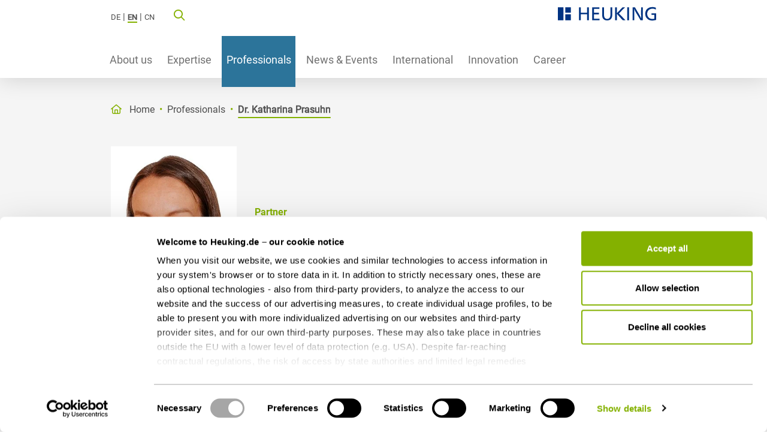

--- FILE ---
content_type: text/html; charset=utf-8
request_url: https://www.heuking.de/en/lawyers/detail/dr-katharina-prasuhn.html
body_size: 37397
content:
<!DOCTYPE html>
<html lang="en-US" itemscope itemtype="http://schema.org/WebPage">
<head><script id="Cookiebot" src="https://consent.cookiebot.eu/uc.js" data-cbid="9f0c9ed6-1590-4420-a5da-6b97907a5dcd" data-blocking-mode="auto" data-culture="EN" type="text/javascript"></script>
    <meta charset="utf-8">

<!-- 
	This website is powered by TYPO3 - inspiring people to share!
	TYPO3 is a free open source Content Management Framework initially created by Kasper Skaarhoj and licensed under GNU/GPL.
	TYPO3 is copyright 1998-2026 of Kasper Skaarhoj. Extensions are copyright of their respective owners.
	Information and contribution at https://typo3.org/
-->

<link rel="icon" href="/_assets/fbeac7fc40264c20062544caaf8fcebc/Images/favicon.ico" type="image/vnd.microsoft.icon">
<title>Lawyer Dr. Katharina Prasuhn (Munich) | Law firm HEUKING</title>
<meta property="og:image" content="/typo3conf/ext/hklw_lawyer/Resources/Public/Images/social-logo.jpg">
<meta property="og:title" content="Lawyer Dr. Katharina Prasuhn (Munich) | Law firm HEUKING">
<meta property="og:description" content="Consulting focuses: Corporate Law, Joint Ventures, Mergers and Acquisitions (M&amp;A), Commercial Law, Renewable Energy, Litigation">
<meta property="og:locale" content="en-US">
<meta name="generator" content="TYPO3 CMS">
<meta name="robots" content="index,follow">
<meta name="description" content="Consulting focuses: Corporate Law, Joint Ventures, Mergers and Acquisitions (M&amp;A), Commercial Law, Renewable Energy, Litigation">
<meta name="viewport" content="width=device-width, initial-scale=1">
<meta itemprop="name" content="Lawyer Dr. Katharina Prasuhn (Munich) | Law firm HEUKING">
<meta itemprop="description" content="Consulting focuses: Corporate Law, Joint Ventures, Mergers and Acquisitions (M&amp;A), Commercial Law, Renewable Energy, Litigation">
<meta name="twitter:card" content="summary">
<meta name="distribution" content="global">
<meta name="revisit-after" content="7">


<link rel="stylesheet" href="/typo3temp/assets/css/ead7ba06be3d6fe1fcf53c1f4af310fa.css?1768409562" media="all">
<link rel="stylesheet" href="/_assets/e799cca3073eabb617dfebf5f7cabc53/StyleSheets/Frontend/results.css?1747645390" media="all">
<link rel="stylesheet" href="/_assets/e799cca3073eabb617dfebf5f7cabc53/StyleSheets/Frontend/loader.css?1747645390" media="all">
<link rel="stylesheet" href="/_assets/e799cca3073eabb617dfebf5f7cabc53/StyleSheets/Frontend/suggest.css?1747645390" media="all">
<link rel="stylesheet" href="/_assets/063610282dee7ad147cbd2c6738cc4d6/Fontawesome/css/all.min.css?1743499568" media="all">
<link rel="stylesheet" href="/_assets/063610282dee7ad147cbd2c6738cc4d6/Fontawesome/css/sharp-light.min.css?1743499568" media="all">
<link rel="stylesheet" href="/_assets/063610282dee7ad147cbd2c6738cc4d6/Fontawesome/css/sharp-regular.min.css?1743499568" media="all">
<link rel="stylesheet" href="/_assets/063610282dee7ad147cbd2c6738cc4d6/Fontawesome/css/sharp-solid.min.css?1743499568" media="all">
<link rel="stylesheet" href="/_assets/063610282dee7ad147cbd2c6738cc4d6/Fontawesome/css/sharp-thin.min.css?1743499568" media="all">
<link rel="stylesheet" href="/_assets/063610282dee7ad147cbd2c6738cc4d6/Splide/splide.min.css?1763722415" media="all">
<link rel="stylesheet" href="/typo3temp/assets/np_siteprovider/css/hklw2021-849fd900122ed7467a7f8454147891794e85e3d3fe1f029235c466b5bf185492.css?1768485568" media="all">
<link rel="stylesheet" href="/_assets/2b8df155afd9e524afefdebd664fa391/Css/np_perbit_jobs.css?1743499571" media="all">
<link rel="stylesheet" href="/_assets/0cd79d11b5c056d493e792d6f3a785a6/Css/hklw_lawyer.css?1743499565" media="all">
<link rel="stylesheet" href="/_assets/7b1d21a178d03c28ef6953bd66d924ad/Css/np_newsletter_signup.css?1743499570" media="all">
<style nonce="3Y5qO0smxx82XReaLHsAUN2RkN6KZhzrwyRa1VD2VW3MeHXVxacn_Q">[data-aos][data-aos][data-aos-duration="50"],body[data-aos-duration="50"] [data-aos]{transition-duration:50ms}[data-aos][data-aos][data-aos-delay="50"],body[data-aos-delay="50"] [data-aos]{transition-delay:0}[data-aos][data-aos][data-aos-delay="50"].aos-animate,body[data-aos-delay="50"] [data-aos].aos-animate{transition-delay:50ms}[data-aos][data-aos][data-aos-duration="100"],body[data-aos-duration="100"] [data-aos]{transition-duration:.1s}[data-aos][data-aos][data-aos-delay="100"],body[data-aos-delay="100"] [data-aos]{transition-delay:0}[data-aos][data-aos][data-aos-delay="100"].aos-animate,body[data-aos-delay="100"] [data-aos].aos-animate{transition-delay:.1s}[data-aos][data-aos][data-aos-duration="150"],body[data-aos-duration="150"] [data-aos]{transition-duration:.15s}[data-aos][data-aos][data-aos-delay="150"],body[data-aos-delay="150"] [data-aos]{transition-delay:0}[data-aos][data-aos][data-aos-delay="150"].aos-animate,body[data-aos-delay="150"] [data-aos].aos-animate{transition-delay:.15s}[data-aos][data-aos][data-aos-duration="200"],body[data-aos-duration="200"] [data-aos]{transition-duration:.2s}[data-aos][data-aos][data-aos-delay="200"],body[data-aos-delay="200"] [data-aos]{transition-delay:0}[data-aos][data-aos][data-aos-delay="200"].aos-animate,body[data-aos-delay="200"] [data-aos].aos-animate{transition-delay:.2s}[data-aos][data-aos][data-aos-duration="250"],body[data-aos-duration="250"] [data-aos]{transition-duration:.25s}[data-aos][data-aos][data-aos-delay="250"],body[data-aos-delay="250"] [data-aos]{transition-delay:0}[data-aos][data-aos][data-aos-delay="250"].aos-animate,body[data-aos-delay="250"] [data-aos].aos-animate{transition-delay:.25s}[data-aos][data-aos][data-aos-duration="300"],body[data-aos-duration="300"] [data-aos]{transition-duration:.3s}[data-aos][data-aos][data-aos-delay="300"],body[data-aos-delay="300"] [data-aos]{transition-delay:0}[data-aos][data-aos][data-aos-delay="300"].aos-animate,body[data-aos-delay="300"] [data-aos].aos-animate{transition-delay:.3s}[data-aos][data-aos][data-aos-duration="350"],body[data-aos-duration="350"] [data-aos]{transition-duration:.35s}[data-aos][data-aos][data-aos-delay="350"],body[data-aos-delay="350"] [data-aos]{transition-delay:0}[data-aos][data-aos][data-aos-delay="350"].aos-animate,body[data-aos-delay="350"] [data-aos].aos-animate{transition-delay:.35s}[data-aos][data-aos][data-aos-duration="400"],body[data-aos-duration="400"] [data-aos]{transition-duration:.4s}[data-aos][data-aos][data-aos-delay="400"],body[data-aos-delay="400"] [data-aos]{transition-delay:0}[data-aos][data-aos][data-aos-delay="400"].aos-animate,body[data-aos-delay="400"] [data-aos].aos-animate{transition-delay:.4s}[data-aos][data-aos][data-aos-duration="450"],body[data-aos-duration="450"] [data-aos]{transition-duration:.45s}[data-aos][data-aos][data-aos-delay="450"],body[data-aos-delay="450"] [data-aos]{transition-delay:0}[data-aos][data-aos][data-aos-delay="450"].aos-animate,body[data-aos-delay="450"] [data-aos].aos-animate{transition-delay:.45s}[data-aos][data-aos][data-aos-duration="500"],body[data-aos-duration="500"] [data-aos]{transition-duration:.5s}[data-aos][data-aos][data-aos-delay="500"],body[data-aos-delay="500"] [data-aos]{transition-delay:0}[data-aos][data-aos][data-aos-delay="500"].aos-animate,body[data-aos-delay="500"] [data-aos].aos-animate{transition-delay:.5s}[data-aos][data-aos][data-aos-duration="550"],body[data-aos-duration="550"] [data-aos]{transition-duration:.55s}[data-aos][data-aos][data-aos-delay="550"],body[data-aos-delay="550"] [data-aos]{transition-delay:0}[data-aos][data-aos][data-aos-delay="550"].aos-animate,body[data-aos-delay="550"] [data-aos].aos-animate{transition-delay:.55s}[data-aos][data-aos][data-aos-duration="600"],body[data-aos-duration="600"] [data-aos]{transition-duration:.6s}[data-aos][data-aos][data-aos-delay="600"],body[data-aos-delay="600"] [data-aos]{transition-delay:0}[data-aos][data-aos][data-aos-delay="600"].aos-animate,body[data-aos-delay="600"] [data-aos].aos-animate{transition-delay:.6s}[data-aos][data-aos][data-aos-duration="650"],body[data-aos-duration="650"] [data-aos]{transition-duration:.65s}[data-aos][data-aos][data-aos-delay="650"],body[data-aos-delay="650"] [data-aos]{transition-delay:0}[data-aos][data-aos][data-aos-delay="650"].aos-animate,body[data-aos-delay="650"] [data-aos].aos-animate{transition-delay:.65s}[data-aos][data-aos][data-aos-duration="700"],body[data-aos-duration="700"] [data-aos]{transition-duration:.7s}[data-aos][data-aos][data-aos-delay="700"],body[data-aos-delay="700"] [data-aos]{transition-delay:0}[data-aos][data-aos][data-aos-delay="700"].aos-animate,body[data-aos-delay="700"] [data-aos].aos-animate{transition-delay:.7s}[data-aos][data-aos][data-aos-duration="750"],body[data-aos-duration="750"] [data-aos]{transition-duration:.75s}[data-aos][data-aos][data-aos-delay="750"],body[data-aos-delay="750"] [data-aos]{transition-delay:0}[data-aos][data-aos][data-aos-delay="750"].aos-animate,body[data-aos-delay="750"] [data-aos].aos-animate{transition-delay:.75s}[data-aos][data-aos][data-aos-duration="800"],body[data-aos-duration="800"] [data-aos]{transition-duration:.8s}[data-aos][data-aos][data-aos-delay="800"],body[data-aos-delay="800"] [data-aos]{transition-delay:0}[data-aos][data-aos][data-aos-delay="800"].aos-animate,body[data-aos-delay="800"] [data-aos].aos-animate{transition-delay:.8s}[data-aos][data-aos][data-aos-duration="850"],body[data-aos-duration="850"] [data-aos]{transition-duration:.85s}[data-aos][data-aos][data-aos-delay="850"],body[data-aos-delay="850"] [data-aos]{transition-delay:0}[data-aos][data-aos][data-aos-delay="850"].aos-animate,body[data-aos-delay="850"] [data-aos].aos-animate{transition-delay:.85s}[data-aos][data-aos][data-aos-duration="900"],body[data-aos-duration="900"] [data-aos]{transition-duration:.9s}[data-aos][data-aos][data-aos-delay="900"],body[data-aos-delay="900"] [data-aos]{transition-delay:0}[data-aos][data-aos][data-aos-delay="900"].aos-animate,body[data-aos-delay="900"] [data-aos].aos-animate{transition-delay:.9s}[data-aos][data-aos][data-aos-duration="950"],body[data-aos-duration="950"] [data-aos]{transition-duration:.95s}[data-aos][data-aos][data-aos-delay="950"],body[data-aos-delay="950"] [data-aos]{transition-delay:0}[data-aos][data-aos][data-aos-delay="950"].aos-animate,body[data-aos-delay="950"] [data-aos].aos-animate{transition-delay:.95s}[data-aos][data-aos][data-aos-duration="1000"],body[data-aos-duration="1000"] [data-aos]{transition-duration:1s}[data-aos][data-aos][data-aos-delay="1000"],body[data-aos-delay="1000"] [data-aos]{transition-delay:0}[data-aos][data-aos][data-aos-delay="1000"].aos-animate,body[data-aos-delay="1000"] [data-aos].aos-animate{transition-delay:1s}[data-aos][data-aos][data-aos-duration="1050"],body[data-aos-duration="1050"] [data-aos]{transition-duration:1.05s}[data-aos][data-aos][data-aos-delay="1050"],body[data-aos-delay="1050"] [data-aos]{transition-delay:0}[data-aos][data-aos][data-aos-delay="1050"].aos-animate,body[data-aos-delay="1050"] [data-aos].aos-animate{transition-delay:1.05s}[data-aos][data-aos][data-aos-duration="1100"],body[data-aos-duration="1100"] [data-aos]{transition-duration:1.1s}[data-aos][data-aos][data-aos-delay="1100"],body[data-aos-delay="1100"] [data-aos]{transition-delay:0}[data-aos][data-aos][data-aos-delay="1100"].aos-animate,body[data-aos-delay="1100"] [data-aos].aos-animate{transition-delay:1.1s}[data-aos][data-aos][data-aos-duration="1150"],body[data-aos-duration="1150"] [data-aos]{transition-duration:1.15s}[data-aos][data-aos][data-aos-delay="1150"],body[data-aos-delay="1150"] [data-aos]{transition-delay:0}[data-aos][data-aos][data-aos-delay="1150"].aos-animate,body[data-aos-delay="1150"] [data-aos].aos-animate{transition-delay:1.15s}[data-aos][data-aos][data-aos-duration="1200"],body[data-aos-duration="1200"] [data-aos]{transition-duration:1.2s}[data-aos][data-aos][data-aos-delay="1200"],body[data-aos-delay="1200"] [data-aos]{transition-delay:0}[data-aos][data-aos][data-aos-delay="1200"].aos-animate,body[data-aos-delay="1200"] [data-aos].aos-animate{transition-delay:1.2s}[data-aos][data-aos][data-aos-duration="1250"],body[data-aos-duration="1250"] [data-aos]{transition-duration:1.25s}[data-aos][data-aos][data-aos-delay="1250"],body[data-aos-delay="1250"] [data-aos]{transition-delay:0}[data-aos][data-aos][data-aos-delay="1250"].aos-animate,body[data-aos-delay="1250"] [data-aos].aos-animate{transition-delay:1.25s}[data-aos][data-aos][data-aos-duration="1300"],body[data-aos-duration="1300"] [data-aos]{transition-duration:1.3s}[data-aos][data-aos][data-aos-delay="1300"],body[data-aos-delay="1300"] [data-aos]{transition-delay:0}[data-aos][data-aos][data-aos-delay="1300"].aos-animate,body[data-aos-delay="1300"] [data-aos].aos-animate{transition-delay:1.3s}[data-aos][data-aos][data-aos-duration="1350"],body[data-aos-duration="1350"] [data-aos]{transition-duration:1.35s}[data-aos][data-aos][data-aos-delay="1350"],body[data-aos-delay="1350"] [data-aos]{transition-delay:0}[data-aos][data-aos][data-aos-delay="1350"].aos-animate,body[data-aos-delay="1350"] [data-aos].aos-animate{transition-delay:1.35s}[data-aos][data-aos][data-aos-duration="1400"],body[data-aos-duration="1400"] [data-aos]{transition-duration:1.4s}[data-aos][data-aos][data-aos-delay="1400"],body[data-aos-delay="1400"] [data-aos]{transition-delay:0}[data-aos][data-aos][data-aos-delay="1400"].aos-animate,body[data-aos-delay="1400"] [data-aos].aos-animate{transition-delay:1.4s}[data-aos][data-aos][data-aos-duration="1450"],body[data-aos-duration="1450"] [data-aos]{transition-duration:1.45s}[data-aos][data-aos][data-aos-delay="1450"],body[data-aos-delay="1450"] [data-aos]{transition-delay:0}[data-aos][data-aos][data-aos-delay="1450"].aos-animate,body[data-aos-delay="1450"] [data-aos].aos-animate{transition-delay:1.45s}[data-aos][data-aos][data-aos-duration="1500"],body[data-aos-duration="1500"] [data-aos]{transition-duration:1.5s}[data-aos][data-aos][data-aos-delay="1500"],body[data-aos-delay="1500"] [data-aos]{transition-delay:0}[data-aos][data-aos][data-aos-delay="1500"].aos-animate,body[data-aos-delay="1500"] [data-aos].aos-animate{transition-delay:1.5s}[data-aos][data-aos][data-aos-duration="1550"],body[data-aos-duration="1550"] [data-aos]{transition-duration:1.55s}[data-aos][data-aos][data-aos-delay="1550"],body[data-aos-delay="1550"] [data-aos]{transition-delay:0}[data-aos][data-aos][data-aos-delay="1550"].aos-animate,body[data-aos-delay="1550"] [data-aos].aos-animate{transition-delay:1.55s}[data-aos][data-aos][data-aos-duration="1600"],body[data-aos-duration="1600"] [data-aos]{transition-duration:1.6s}[data-aos][data-aos][data-aos-delay="1600"],body[data-aos-delay="1600"] [data-aos]{transition-delay:0}[data-aos][data-aos][data-aos-delay="1600"].aos-animate,body[data-aos-delay="1600"] [data-aos].aos-animate{transition-delay:1.6s}[data-aos][data-aos][data-aos-duration="1650"],body[data-aos-duration="1650"] [data-aos]{transition-duration:1.65s}[data-aos][data-aos][data-aos-delay="1650"],body[data-aos-delay="1650"] [data-aos]{transition-delay:0}[data-aos][data-aos][data-aos-delay="1650"].aos-animate,body[data-aos-delay="1650"] [data-aos].aos-animate{transition-delay:1.65s}[data-aos][data-aos][data-aos-duration="1700"],body[data-aos-duration="1700"] [data-aos]{transition-duration:1.7s}[data-aos][data-aos][data-aos-delay="1700"],body[data-aos-delay="1700"] [data-aos]{transition-delay:0}[data-aos][data-aos][data-aos-delay="1700"].aos-animate,body[data-aos-delay="1700"] [data-aos].aos-animate{transition-delay:1.7s}[data-aos][data-aos][data-aos-duration="1750"],body[data-aos-duration="1750"] [data-aos]{transition-duration:1.75s}[data-aos][data-aos][data-aos-delay="1750"],body[data-aos-delay="1750"] [data-aos]{transition-delay:0}[data-aos][data-aos][data-aos-delay="1750"].aos-animate,body[data-aos-delay="1750"] [data-aos].aos-animate{transition-delay:1.75s}[data-aos][data-aos][data-aos-duration="1800"],body[data-aos-duration="1800"] [data-aos]{transition-duration:1.8s}[data-aos][data-aos][data-aos-delay="1800"],body[data-aos-delay="1800"] [data-aos]{transition-delay:0}[data-aos][data-aos][data-aos-delay="1800"].aos-animate,body[data-aos-delay="1800"] [data-aos].aos-animate{transition-delay:1.8s}[data-aos][data-aos][data-aos-duration="1850"],body[data-aos-duration="1850"] [data-aos]{transition-duration:1.85s}[data-aos][data-aos][data-aos-delay="1850"],body[data-aos-delay="1850"] [data-aos]{transition-delay:0}[data-aos][data-aos][data-aos-delay="1850"].aos-animate,body[data-aos-delay="1850"] [data-aos].aos-animate{transition-delay:1.85s}[data-aos][data-aos][data-aos-duration="1900"],body[data-aos-duration="1900"] [data-aos]{transition-duration:1.9s}[data-aos][data-aos][data-aos-delay="1900"],body[data-aos-delay="1900"] [data-aos]{transition-delay:0}[data-aos][data-aos][data-aos-delay="1900"].aos-animate,body[data-aos-delay="1900"] [data-aos].aos-animate{transition-delay:1.9s}[data-aos][data-aos][data-aos-duration="1950"],body[data-aos-duration="1950"] [data-aos]{transition-duration:1.95s}[data-aos][data-aos][data-aos-delay="1950"],body[data-aos-delay="1950"] [data-aos]{transition-delay:0}[data-aos][data-aos][data-aos-delay="1950"].aos-animate,body[data-aos-delay="1950"] [data-aos].aos-animate{transition-delay:1.95s}[data-aos][data-aos][data-aos-duration="2000"],body[data-aos-duration="2000"] [data-aos]{transition-duration:2s}[data-aos][data-aos][data-aos-delay="2000"],body[data-aos-delay="2000"] [data-aos]{transition-delay:0}[data-aos][data-aos][data-aos-delay="2000"].aos-animate,body[data-aos-delay="2000"] [data-aos].aos-animate{transition-delay:2s}[data-aos][data-aos][data-aos-duration="2050"],body[data-aos-duration="2050"] [data-aos]{transition-duration:2.05s}[data-aos][data-aos][data-aos-delay="2050"],body[data-aos-delay="2050"] [data-aos]{transition-delay:0}[data-aos][data-aos][data-aos-delay="2050"].aos-animate,body[data-aos-delay="2050"] [data-aos].aos-animate{transition-delay:2.05s}[data-aos][data-aos][data-aos-duration="2100"],body[data-aos-duration="2100"] [data-aos]{transition-duration:2.1s}[data-aos][data-aos][data-aos-delay="2100"],body[data-aos-delay="2100"] [data-aos]{transition-delay:0}[data-aos][data-aos][data-aos-delay="2100"].aos-animate,body[data-aos-delay="2100"] [data-aos].aos-animate{transition-delay:2.1s}[data-aos][data-aos][data-aos-duration="2150"],body[data-aos-duration="2150"] [data-aos]{transition-duration:2.15s}[data-aos][data-aos][data-aos-delay="2150"],body[data-aos-delay="2150"] [data-aos]{transition-delay:0}[data-aos][data-aos][data-aos-delay="2150"].aos-animate,body[data-aos-delay="2150"] [data-aos].aos-animate{transition-delay:2.15s}[data-aos][data-aos][data-aos-duration="2200"],body[data-aos-duration="2200"] [data-aos]{transition-duration:2.2s}[data-aos][data-aos][data-aos-delay="2200"],body[data-aos-delay="2200"] [data-aos]{transition-delay:0}[data-aos][data-aos][data-aos-delay="2200"].aos-animate,body[data-aos-delay="2200"] [data-aos].aos-animate{transition-delay:2.2s}[data-aos][data-aos][data-aos-duration="2250"],body[data-aos-duration="2250"] [data-aos]{transition-duration:2.25s}[data-aos][data-aos][data-aos-delay="2250"],body[data-aos-delay="2250"] [data-aos]{transition-delay:0}[data-aos][data-aos][data-aos-delay="2250"].aos-animate,body[data-aos-delay="2250"] [data-aos].aos-animate{transition-delay:2.25s}[data-aos][data-aos][data-aos-duration="2300"],body[data-aos-duration="2300"] [data-aos]{transition-duration:2.3s}[data-aos][data-aos][data-aos-delay="2300"],body[data-aos-delay="2300"] [data-aos]{transition-delay:0}[data-aos][data-aos][data-aos-delay="2300"].aos-animate,body[data-aos-delay="2300"] [data-aos].aos-animate{transition-delay:2.3s}[data-aos][data-aos][data-aos-duration="2350"],body[data-aos-duration="2350"] [data-aos]{transition-duration:2.35s}[data-aos][data-aos][data-aos-delay="2350"],body[data-aos-delay="2350"] [data-aos]{transition-delay:0}[data-aos][data-aos][data-aos-delay="2350"].aos-animate,body[data-aos-delay="2350"] [data-aos].aos-animate{transition-delay:2.35s}[data-aos][data-aos][data-aos-duration="2400"],body[data-aos-duration="2400"] [data-aos]{transition-duration:2.4s}[data-aos][data-aos][data-aos-delay="2400"],body[data-aos-delay="2400"] [data-aos]{transition-delay:0}[data-aos][data-aos][data-aos-delay="2400"].aos-animate,body[data-aos-delay="2400"] [data-aos].aos-animate{transition-delay:2.4s}[data-aos][data-aos][data-aos-duration="2450"],body[data-aos-duration="2450"] [data-aos]{transition-duration:2.45s}[data-aos][data-aos][data-aos-delay="2450"],body[data-aos-delay="2450"] [data-aos]{transition-delay:0}[data-aos][data-aos][data-aos-delay="2450"].aos-animate,body[data-aos-delay="2450"] [data-aos].aos-animate{transition-delay:2.45s}[data-aos][data-aos][data-aos-duration="2500"],body[data-aos-duration="2500"] [data-aos]{transition-duration:2.5s}[data-aos][data-aos][data-aos-delay="2500"],body[data-aos-delay="2500"] [data-aos]{transition-delay:0}[data-aos][data-aos][data-aos-delay="2500"].aos-animate,body[data-aos-delay="2500"] [data-aos].aos-animate{transition-delay:2.5s}[data-aos][data-aos][data-aos-duration="2550"],body[data-aos-duration="2550"] [data-aos]{transition-duration:2.55s}[data-aos][data-aos][data-aos-delay="2550"],body[data-aos-delay="2550"] [data-aos]{transition-delay:0}[data-aos][data-aos][data-aos-delay="2550"].aos-animate,body[data-aos-delay="2550"] [data-aos].aos-animate{transition-delay:2.55s}[data-aos][data-aos][data-aos-duration="2600"],body[data-aos-duration="2600"] [data-aos]{transition-duration:2.6s}[data-aos][data-aos][data-aos-delay="2600"],body[data-aos-delay="2600"] [data-aos]{transition-delay:0}[data-aos][data-aos][data-aos-delay="2600"].aos-animate,body[data-aos-delay="2600"] [data-aos].aos-animate{transition-delay:2.6s}[data-aos][data-aos][data-aos-duration="2650"],body[data-aos-duration="2650"] [data-aos]{transition-duration:2.65s}[data-aos][data-aos][data-aos-delay="2650"],body[data-aos-delay="2650"] [data-aos]{transition-delay:0}[data-aos][data-aos][data-aos-delay="2650"].aos-animate,body[data-aos-delay="2650"] [data-aos].aos-animate{transition-delay:2.65s}[data-aos][data-aos][data-aos-duration="2700"],body[data-aos-duration="2700"] [data-aos]{transition-duration:2.7s}[data-aos][data-aos][data-aos-delay="2700"],body[data-aos-delay="2700"] [data-aos]{transition-delay:0}[data-aos][data-aos][data-aos-delay="2700"].aos-animate,body[data-aos-delay="2700"] [data-aos].aos-animate{transition-delay:2.7s}[data-aos][data-aos][data-aos-duration="2750"],body[data-aos-duration="2750"] [data-aos]{transition-duration:2.75s}[data-aos][data-aos][data-aos-delay="2750"],body[data-aos-delay="2750"] [data-aos]{transition-delay:0}[data-aos][data-aos][data-aos-delay="2750"].aos-animate,body[data-aos-delay="2750"] [data-aos].aos-animate{transition-delay:2.75s}[data-aos][data-aos][data-aos-duration="2800"],body[data-aos-duration="2800"] [data-aos]{transition-duration:2.8s}[data-aos][data-aos][data-aos-delay="2800"],body[data-aos-delay="2800"] [data-aos]{transition-delay:0}[data-aos][data-aos][data-aos-delay="2800"].aos-animate,body[data-aos-delay="2800"] [data-aos].aos-animate{transition-delay:2.8s}[data-aos][data-aos][data-aos-duration="2850"],body[data-aos-duration="2850"] [data-aos]{transition-duration:2.85s}[data-aos][data-aos][data-aos-delay="2850"],body[data-aos-delay="2850"] [data-aos]{transition-delay:0}[data-aos][data-aos][data-aos-delay="2850"].aos-animate,body[data-aos-delay="2850"] [data-aos].aos-animate{transition-delay:2.85s}[data-aos][data-aos][data-aos-duration="2900"],body[data-aos-duration="2900"] [data-aos]{transition-duration:2.9s}[data-aos][data-aos][data-aos-delay="2900"],body[data-aos-delay="2900"] [data-aos]{transition-delay:0}[data-aos][data-aos][data-aos-delay="2900"].aos-animate,body[data-aos-delay="2900"] [data-aos].aos-animate{transition-delay:2.9s}[data-aos][data-aos][data-aos-duration="2950"],body[data-aos-duration="2950"] [data-aos]{transition-duration:2.95s}[data-aos][data-aos][data-aos-delay="2950"],body[data-aos-delay="2950"] [data-aos]{transition-delay:0}[data-aos][data-aos][data-aos-delay="2950"].aos-animate,body[data-aos-delay="2950"] [data-aos].aos-animate{transition-delay:2.95s}[data-aos][data-aos][data-aos-duration="3000"],body[data-aos-duration="3000"] [data-aos]{transition-duration:3s}[data-aos][data-aos][data-aos-delay="3000"],body[data-aos-delay="3000"] [data-aos]{transition-delay:0}[data-aos][data-aos][data-aos-delay="3000"].aos-animate,body[data-aos-delay="3000"] [data-aos].aos-animate{transition-delay:3s}[data-aos][data-aos][data-aos-easing=linear],body[data-aos-easing=linear] [data-aos]{transition-timing-function:cubic-bezier(.25,.25,.75,.75)}[data-aos][data-aos][data-aos-easing=ease],body[data-aos-easing=ease] [data-aos]{transition-timing-function:ease}[data-aos][data-aos][data-aos-easing=ease-in],body[data-aos-easing=ease-in] [data-aos]{transition-timing-function:ease-in}[data-aos][data-aos][data-aos-easing=ease-out],body[data-aos-easing=ease-out] [data-aos]{transition-timing-function:ease-out}[data-aos][data-aos][data-aos-easing=ease-in-out],body[data-aos-easing=ease-in-out] [data-aos]{transition-timing-function:ease-in-out}[data-aos][data-aos][data-aos-easing=ease-in-back],body[data-aos-easing=ease-in-back] [data-aos]{transition-timing-function:cubic-bezier(.6,-.28,.735,.045)}[data-aos][data-aos][data-aos-easing=ease-out-back],body[data-aos-easing=ease-out-back] [data-aos]{transition-timing-function:cubic-bezier(.175,.885,.32,1.275)}[data-aos][data-aos][data-aos-easing=ease-in-out-back],body[data-aos-easing=ease-in-out-back] [data-aos]{transition-timing-function:cubic-bezier(.68,-.55,.265,1.55)}[data-aos][data-aos][data-aos-easing=ease-in-sine],body[data-aos-easing=ease-in-sine] [data-aos]{transition-timing-function:cubic-bezier(.47,0,.745,.715)}[data-aos][data-aos][data-aos-easing=ease-out-sine],body[data-aos-easing=ease-out-sine] [data-aos]{transition-timing-function:cubic-bezier(.39,.575,.565,1)}[data-aos][data-aos][data-aos-easing=ease-in-out-sine],body[data-aos-easing=ease-in-out-sine] [data-aos]{transition-timing-function:cubic-bezier(.445,.05,.55,.95)}[data-aos][data-aos][data-aos-easing=ease-in-quad],body[data-aos-easing=ease-in-quad] [data-aos]{transition-timing-function:cubic-bezier(.55,.085,.68,.53)}[data-aos][data-aos][data-aos-easing=ease-out-quad],body[data-aos-easing=ease-out-quad] [data-aos]{transition-timing-function:cubic-bezier(.25,.46,.45,.94)}[data-aos][data-aos][data-aos-easing=ease-in-out-quad],body[data-aos-easing=ease-in-out-quad] [data-aos]{transition-timing-function:cubic-bezier(.455,.03,.515,.955)}[data-aos][data-aos][data-aos-easing=ease-in-cubic],body[data-aos-easing=ease-in-cubic] [data-aos]{transition-timing-function:cubic-bezier(.55,.085,.68,.53)}[data-aos][data-aos][data-aos-easing=ease-out-cubic],body[data-aos-easing=ease-out-cubic] [data-aos]{transition-timing-function:cubic-bezier(.25,.46,.45,.94)}[data-aos][data-aos][data-aos-easing=ease-in-out-cubic],body[data-aos-easing=ease-in-out-cubic] [data-aos]{transition-timing-function:cubic-bezier(.455,.03,.515,.955)}[data-aos][data-aos][data-aos-easing=ease-in-quart],body[data-aos-easing=ease-in-quart] [data-aos]{transition-timing-function:cubic-bezier(.55,.085,.68,.53)}[data-aos][data-aos][data-aos-easing=ease-out-quart],body[data-aos-easing=ease-out-quart] [data-aos]{transition-timing-function:cubic-bezier(.25,.46,.45,.94)}[data-aos][data-aos][data-aos-easing=ease-in-out-quart],body[data-aos-easing=ease-in-out-quart] [data-aos]{transition-timing-function:cubic-bezier(.455,.03,.515,.955)}[data-aos^=fade][data-aos^=fade]{opacity:0;transition-property:opacity,transform}[data-aos^=fade][data-aos^=fade].aos-animate{opacity:1;transform:translateZ(0)}[data-aos=fade-up]{transform:translate3d(0,100px,0)}[data-aos=fade-down]{transform:translate3d(0,-100px,0)}[data-aos=fade-right]{transform:translate3d(-100px,0,0)}[data-aos=fade-left]{transform:translate3d(100px,0,0)}[data-aos=fade-up-right]{transform:translate3d(-100px,100px,0)}[data-aos=fade-up-left]{transform:translate3d(100px,100px,0)}[data-aos=fade-down-right]{transform:translate3d(-100px,-100px,0)}[data-aos=fade-down-left]{transform:translate3d(100px,-100px,0)}[data-aos^=zoom][data-aos^=zoom]{opacity:0;transition-property:opacity,transform}[data-aos^=zoom][data-aos^=zoom].aos-animate{opacity:1;transform:translateZ(0) scale(1)}[data-aos=zoom-in]{transform:scale(.6)}[data-aos=zoom-in-up]{transform:translate3d(0,100px,0) scale(.6)}[data-aos=zoom-in-down]{transform:translate3d(0,-100px,0) scale(.6)}[data-aos=zoom-in-right]{transform:translate3d(-100px,0,0) scale(.6)}[data-aos=zoom-in-left]{transform:translate3d(100px,0,0) scale(.6)}[data-aos=zoom-out]{transform:scale(1.2)}[data-aos=zoom-out-up]{transform:translate3d(0,100px,0) scale(1.2)}[data-aos=zoom-out-down]{transform:translate3d(0,-100px,0) scale(1.2)}[data-aos=zoom-out-right]{transform:translate3d(-100px,0,0) scale(1.2)}[data-aos=zoom-out-left]{transform:translate3d(100px,0,0) scale(1.2)}[data-aos^=slide][data-aos^=slide]{transition-property:transform}[data-aos^=slide][data-aos^=slide].aos-animate{transform:translateZ(0)}[data-aos=slide-up]{transform:translate3d(0,100%,0)}[data-aos=slide-down]{transform:translate3d(0,-100%,0)}[data-aos=slide-right]{transform:translate3d(-100%,0,0)}[data-aos=slide-left]{transform:translate3d(100%,0,0)}[data-aos^=flip][data-aos^=flip]{backface-visibility:hidden;transition-property:transform}[data-aos=flip-left]{transform:perspective(2500px) rotateY(-100deg)}[data-aos=flip-left].aos-animate{transform:perspective(2500px) rotateY(0)}[data-aos=flip-right]{transform:perspective(2500px) rotateY(100deg)}[data-aos=flip-right].aos-animate{transform:perspective(2500px) rotateY(0)}[data-aos=flip-up]{transform:perspective(2500px) rotateX(-100deg)}[data-aos=flip-up].aos-animate{transform:perspective(2500px) rotateX(0)}[data-aos=flip-down]{transform:perspective(2500px) rotateX(100deg)}[data-aos=flip-down].aos-animate{transform:perspective(2500px) rotateX(0)}</style>



<script nonce="3Y5qO0smxx82XReaLHsAUN2RkN6KZhzrwyRa1VD2VW3MeHXVxacn_Q">!function(e,t){"object"==typeof exports&&"object"==typeof module?module.exports=t():"function"==typeof define&&define.amd?define([],t):"object"==typeof exports?exports.AOS=t():e.AOS=t()}(self,(()=>(()=>{var e={296:(e,t,o)=>{var n=/^\s+|\s+$/g,i=/^[-+]0x[0-9a-f]+$/i,r=/^0b[01]+$/i,a=/^0o[0-7]+$/i,c=parseInt,s="object"==typeof o.g&&o.g&&o.g.Object===Object&&o.g,u="object"==typeof self&&self&&self.Object===Object&&self,l=s||u||Function("return this")(),d=Object.prototype.toString,f=Math.max,m=Math.min,p=function(){return l.Date.now()};function b(e){var t=typeof e;return!!e&&("object"==t||"function"==t)}function v(e){if("number"==typeof e)return e;if(function(e){return"symbol"==typeof e||function(e){return!!e&&"object"==typeof e}(e)&&"[object Symbol]"==d.call(e)}(e))return NaN;if(b(e)){var t="function"==typeof e.valueOf?e.valueOf():e;e=b(t)?t+"":t}if("string"!=typeof e)return 0===e?e:+e;e=e.replace(n,"");var o=r.test(e);return o||a.test(e)?c(e.slice(2),o?2:8):i.test(e)?NaN:+e}e.exports=function(e,t,o){var n,i,r,a,c,s,u=0,l=!1,d=!1,g=!0;if("function"!=typeof e)throw new TypeError("Expected a function");function y(t){var o=n,r=i;return n=i=void 0,u=t,a=e.apply(r,o)}function w(e){var o=e-s;return void 0===s||o>=t||o<0||d&&e-u>=r}function h(){var e=p();if(w(e))return k(e);c=setTimeout(h,function(e){var o=t-(e-s);return d?m(o,r-(e-u)):o}(e))}function k(e){return c=void 0,g&&n?y(e):(n=i=void 0,a)}function x(){var e=p(),o=w(e);if(n=arguments,i=this,s=e,o){if(void 0===c)return function(e){return u=e,c=setTimeout(h,t),l?y(e):a}(s);if(d)return c=setTimeout(h,t),y(s)}return void 0===c&&(c=setTimeout(h,t)),a}return t=v(t)||0,b(o)&&(l=!!o.leading,r=(d="maxWait"in o)?f(v(o.maxWait)||0,t):r,g="trailing"in o?!!o.trailing:g),x.cancel=function(){void 0!==c&&clearTimeout(c),u=0,n=s=i=c=void 0},x.flush=function(){return void 0===c?a:k(p())},x}},96:(e,t,o)=>{var n="Expected a function",i=NaN,r="[object Symbol]",a=/^\s+|\s+$/g,c=/^[-+]0x[0-9a-f]+$/i,s=/^0b[01]+$/i,u=/^0o[0-7]+$/i,l=parseInt,d="object"==typeof o.g&&o.g&&o.g.Object===Object&&o.g,f="object"==typeof self&&self&&self.Object===Object&&self,m=d||f||Function("return this")(),p=Object.prototype.toString,b=Math.max,v=Math.min,g=function(){return m.Date.now()};function y(e){var t=typeof e;return!!e&&("object"==t||"function"==t)}function w(e){if("number"==typeof e)return e;if(function(e){return"symbol"==typeof e||function(e){return!!e&&"object"==typeof e}(e)&&p.call(e)==r}(e))return i;if(y(e)){var t="function"==typeof e.valueOf?e.valueOf():e;e=y(t)?t+"":t}if("string"!=typeof e)return 0===e?e:+e;e=e.replace(a,"");var o=s.test(e);return o||u.test(e)?l(e.slice(2),o?2:8):c.test(e)?i:+e}e.exports=function(e,t,o){var i=!0,r=!0;if("function"!=typeof e)throw new TypeError(n);return y(o)&&(i="leading"in o?!!o.leading:i,r="trailing"in o?!!o.trailing:r),function(e,t,o){var i,r,a,c,s,u,l=0,d=!1,f=!1,m=!0;if("function"!=typeof e)throw new TypeError(n);function p(t){var o=i,n=r;return i=r=void 0,l=t,c=e.apply(n,o)}function h(e){var o=e-u;return void 0===u||o>=t||o<0||f&&e-l>=a}function k(){var e=g();if(h(e))return x(e);s=setTimeout(k,function(e){var o=t-(e-u);return f?v(o,a-(e-l)):o}(e))}function x(e){return s=void 0,m&&i?p(e):(i=r=void 0,c)}function j(){var e=g(),o=h(e);if(i=arguments,r=this,u=e,o){if(void 0===s)return function(e){return l=e,s=setTimeout(k,t),d?p(e):c}(u);if(f)return s=setTimeout(k,t),p(u)}return void 0===s&&(s=setTimeout(k,t)),c}return t=w(t)||0,y(o)&&(d=!!o.leading,a=(f="maxWait"in o)?b(w(o.maxWait)||0,t):a,m="trailing"in o?!!o.trailing:m),j.cancel=function(){void 0!==s&&clearTimeout(s),l=0,i=u=r=s=void 0},j.flush=function(){return void 0===s?c:x(g())},j}(e,t,{leading:i,maxWait:t,trailing:r})}}},t={};function o(n){var i=t[n];if(void 0!==i)return i.exports;var r=t[n]={exports:{}};return e[n](r,r.exports,o),r.exports}o.n=e=>{var t=e&&e.__esModule?()=>e.default:()=>e;return o.d(t,{a:t}),t},o.d=(e,t)=>{for(var n in t)o.o(t,n)&&!o.o(e,n)&&Object.defineProperty(e,n,{enumerable:!0,get:t[n]})},o.g=function(){if("object"==typeof globalThis)return globalThis;try{return this||new Function("return this")()}catch(e){if("object"==typeof window)return window}}(),o.o=(e,t)=>Object.prototype.hasOwnProperty.call(e,t);var n={};return(()=>{"use strict";o.d(n,{default:()=>q});var e=o(96),t=o.n(e),i=o(296),r=o.n(i),a=function(){},c=function e(t){var o,n;for(o=0;o<t.length;o+=1){if((n=t[o]).dataset&&n.dataset.aos)return!0;if(n.children&&e(n.children))return!0}return!1},s=function(e){e&&e.forEach((function(e){var t=Array.prototype.slice.call(e.addedNodes),o=Array.prototype.slice.call(e.removedNodes),n=t.concat(o);if(c(n))return a()}))},u=function(){return window.MutationObserver||window.WebKitMutationObserver||window.MozMutationObserver};function l(e){return l="function"==typeof Symbol&&"symbol"==typeof Symbol.iterator?function(e){return typeof e}:function(e){return e&&"function"==typeof Symbol&&e.constructor===Symbol&&e!==Symbol.prototype?"symbol":typeof e},l(e)}function d(e,t){for(var o=0;o<t.length;o++){var n=t[o];n.enumerable=n.enumerable||!1,n.configurable=!0,"value"in n&&(n.writable=!0),Object.defineProperty(e,(void 0,i=function(e,t){if("object"!==l(e)||null===e)return e;var o=e[Symbol.toPrimitive];if(void 0!==o){var n=o.call(e,"string");if("object"!==l(n))return n;throw new TypeError("@@toPrimitive must return a primitive value.")}return String(e)}(n.key),"symbol"===l(i)?i:String(i)),n)}var i}var f=/(android|bb\d+|meego).+mobile|avantgo|bada\/|blackberry|blazer|compal|elaine|fennec|hiptop|iemobile|ip(hone|od)|iris|kindle|lge |maemo|midp|mmp|mobile.+firefox|netfront|opera m(ob|in)i|palm( os)?|phone|p(ixi|re)\/|plucker|pocket|psp|series(4|6)0|symbian|treo|up\.(browser|link)|vodafone|wap|windows ce|xda|xiino/i,m=/1207|6310|6590|3gso|4thp|50[1-6]i|770s|802s|a wa|abac|ac(er|oo|s\-)|ai(ko|rn)|al(av|ca|co)|amoi|an(ex|ny|yw)|aptu|ar(ch|go)|as(te|us)|attw|au(di|\-m|r |s )|avan|be(ck|ll|nq)|bi(lb|rd)|bl(ac|az)|br(e|v)w|bumb|bw\-(n|u)|c55\/|capi|ccwa|cdm\-|cell|chtm|cldc|cmd\-|co(mp|nd)|craw|da(it|ll|ng)|dbte|dc\-s|devi|dica|dmob|do(c|p)o|ds(12|\-d)|el(49|ai)|em(l2|ul)|er(ic|k0)|esl8|ez([4-7]0|os|wa|ze)|fetc|fly(\-|_)|g1 u|g560|gene|gf\-5|g\-mo|go(\.w|od)|gr(ad|un)|haie|hcit|hd\-(m|p|t)|hei\-|hi(pt|ta)|hp( i|ip)|hs\-c|ht(c(\-| |_|a|g|p|s|t)|tp)|hu(aw|tc)|i\-(20|go|ma)|i230|iac( |\-|\/)|ibro|idea|ig01|ikom|im1k|inno|ipaq|iris|ja(t|v)a|jbro|jemu|jigs|kddi|keji|kgt( |\/)|klon|kpt |kwc\-|kyo(c|k)|le(no|xi)|lg( g|\/(k|l|u)|50|54|\-[a-w])|libw|lynx|m1\-w|m3ga|m50\/|ma(te|ui|xo)|mc(01|21|ca)|m\-cr|me(rc|ri)|mi(o8|oa|ts)|mmef|mo(01|02|bi|de|do|t(\-| |o|v)|zz)|mt(50|p1|v )|mwbp|mywa|n10[0-2]|n20[2-3]|n30(0|2)|n50(0|2|5)|n7(0(0|1)|10)|ne((c|m)\-|on|tf|wf|wg|wt)|nok(6|i)|nzph|o2im|op(ti|wv)|oran|owg1|p800|pan(a|d|t)|pdxg|pg(13|\-([1-8]|c))|phil|pire|pl(ay|uc)|pn\-2|po(ck|rt|se)|prox|psio|pt\-g|qa\-a|qc(07|12|21|32|60|\-[2-7]|i\-)|qtek|r380|r600|raks|rim9|ro(ve|zo)|s55\/|sa(ge|ma|mm|ms|ny|va)|sc(01|h\-|oo|p\-)|sdk\/|se(c(\-|0|1)|47|mc|nd|ri)|sgh\-|shar|sie(\-|m)|sk\-0|sl(45|id)|sm(al|ar|b3|it|t5)|so(ft|ny)|sp(01|h\-|v\-|v )|sy(01|mb)|t2(18|50)|t6(00|10|18)|ta(gt|lk)|tcl\-|tdg\-|tel(i|m)|tim\-|t\-mo|to(pl|sh)|ts(70|m\-|m3|m5)|tx\-9|up(\.b|g1|si)|utst|v400|v750|veri|vi(rg|te)|vk(40|5[0-3]|\-v)|vm40|voda|vulc|vx(52|53|60|61|70|80|81|83|85|98)|w3c(\-| )|webc|whit|wi(g |nc|nw)|wmlb|wonu|x700|yas\-|your|zeto|zte\-/i,p=/(android|bb\d+|meego).+mobile|avantgo|bada\/|blackberry|blazer|compal|elaine|fennec|hiptop|iemobile|ip(hone|od)|iris|kindle|lge |maemo|midp|mmp|mobile.+firefox|netfront|opera m(ob|in)i|palm( os)?|phone|p(ixi|re)\/|plucker|pocket|psp|series(4|6)0|symbian|treo|up\.(browser|link)|vodafone|wap|windows ce|xda|xiino|android|ipad|playbook|silk/i,b=/1207|6310|6590|3gso|4thp|50[1-6]i|770s|802s|a wa|abac|ac(er|oo|s\-)|ai(ko|rn)|al(av|ca|co)|amoi|an(ex|ny|yw)|aptu|ar(ch|go)|as(te|us)|attw|au(di|\-m|r |s )|avan|be(ck|ll|nq)|bi(lb|rd)|bl(ac|az)|br(e|v)w|bumb|bw\-(n|u)|c55\/|capi|ccwa|cdm\-|cell|chtm|cldc|cmd\-|co(mp|nd)|craw|da(it|ll|ng)|dbte|dc\-s|devi|dica|dmob|do(c|p)o|ds(12|\-d)|el(49|ai)|em(l2|ul)|er(ic|k0)|esl8|ez([4-7]0|os|wa|ze)|fetc|fly(\-|_)|g1 u|g560|gene|gf\-5|g\-mo|go(\.w|od)|gr(ad|un)|haie|hcit|hd\-(m|p|t)|hei\-|hi(pt|ta)|hp( i|ip)|hs\-c|ht(c(\-| |_|a|g|p|s|t)|tp)|hu(aw|tc)|i\-(20|go|ma)|i230|iac( |\-|\/)|ibro|idea|ig01|ikom|im1k|inno|ipaq|iris|ja(t|v)a|jbro|jemu|jigs|kddi|keji|kgt( |\/)|klon|kpt |kwc\-|kyo(c|k)|le(no|xi)|lg( g|\/(k|l|u)|50|54|\-[a-w])|libw|lynx|m1\-w|m3ga|m50\/|ma(te|ui|xo)|mc(01|21|ca)|m\-cr|me(rc|ri)|mi(o8|oa|ts)|mmef|mo(01|02|bi|de|do|t(\-| |o|v)|zz)|mt(50|p1|v )|mwbp|mywa|n10[0-2]|n20[2-3]|n30(0|2)|n50(0|2|5)|n7(0(0|1)|10)|ne((c|m)\-|on|tf|wf|wg|wt)|nok(6|i)|nzph|o2im|op(ti|wv)|oran|owg1|p800|pan(a|d|t)|pdxg|pg(13|\-([1-8]|c))|phil|pire|pl(ay|uc)|pn\-2|po(ck|rt|se)|prox|psio|pt\-g|qa\-a|qc(07|12|21|32|60|\-[2-7]|i\-)|qtek|r380|r600|raks|rim9|ro(ve|zo)|s55\/|sa(ge|ma|mm|ms|ny|va)|sc(01|h\-|oo|p\-)|sdk\/|se(c(\-|0|1)|47|mc|nd|ri)|sgh\-|shar|sie(\-|m)|sk\-0|sl(45|id)|sm(al|ar|b3|it|t5)|so(ft|ny)|sp(01|h\-|v\-|v )|sy(01|mb)|t2(18|50)|t6(00|10|18)|ta(gt|lk)|tcl\-|tdg\-|tel(i|m)|tim\-|t\-mo|to(pl|sh)|ts(70|m\-|m3|m5)|tx\-9|up(\.b|g1|si)|utst|v400|v750|veri|vi(rg|te)|vk(40|5[0-3]|\-v)|vm40|voda|vulc|vx(52|53|60|61|70|80|81|83|85|98)|w3c(\-| )|webc|whit|wi(g |nc|nw)|wmlb|wonu|x700|yas\-|your|zeto|zte\-/i,v=function(){return navigator.userAgent||navigator.vendor||window.opera||""};const g=new(function(){function e(){!function(e,t){if(!(e instanceof t))throw new TypeError("Cannot call a class as a function")}(this,e)}var t,o;return t=e,(o=[{key:"phone",value:function(){var e=v();return!(!f.test(e)&&!m.test(e.substr(0,4)))}},{key:"mobile",value:function(){var e=v();return!(!p.test(e)&&!b.test(e.substr(0,4)))}},{key:"tablet",value:function(){return this.mobile()&&!this.phone()}},{key:"ie11",value:function(){return"-ms-scroll-limit"in document.documentElement.style&&"-ms-ime-align"in document.documentElement.style}}])&&d(t.prototype,o),Object.defineProperty(t,"prototype",{writable:!1}),e}());var y=function(e,t){var o;return g.ie11()?(o=document.createEvent("CustomEvent")).initCustomEvent(e,!0,!0,{detail:t}):o=new CustomEvent(e,{detail:t}),document.dispatchEvent(o)};const w=function(e){return e.forEach((function(e,t){return function(e,t){var o=e.options,n=e.position,i=e.node,r=(e.data,function(){e.animated&&(function(e,t){t&&t.forEach((function(t){return e.classList.remove(t)}))}(i,o.animatedClassNames),y("aos:out",i),e.options.id&&y("aos:out:".concat(e.options.id),i),e.animated=!1)});o.mirror&&t>=n.out&&!o.once?r():t>=n.in?e.animated||(function(e,t){t&&t.forEach((function(t){return e.classList.add(t)}))}(i,o.animatedClassNames),y("aos:in",i),e.options.id&&y("aos:in:".concat(e.options.id),i),e.animated=!0):e.animated&&!o.once&&r()}(e,window.pageYOffset)}))},h=function(e){for(var t=0,o=0;e&&!isNaN(e.offsetLeft)&&!isNaN(e.offsetTop);)t+=e.offsetLeft-("BODY"!=e.tagName?e.scrollLeft:0),o+=e.offsetTop-("BODY"!=e.tagName?e.scrollTop:0),e=e.offsetParent;return{top:o,left:t}},k=function(e,t,o){var n=e.getAttribute("data-aos-"+t);if(void 0!==n){if("true"===n)return!0;if("false"===n)return!1}return n||o};var x=function(e,t,o){var n=window.innerHeight,i=k(e,"anchor"),r=k(e,"anchor-placement"),a=Number(k(e,"offset",r?0:t)),c=r||o,s=e;i&&document.querySelectorAll(i)&&(s=document.querySelectorAll(i)[0]);var u=h(s).top-n;switch(c){case"top-bottom":break;case"center-bottom":u+=s.offsetHeight/2;break;case"bottom-bottom":u+=s.offsetHeight;break;case"top-center":u+=n/2;break;case"center-center":u+=n/2+s.offsetHeight/2;break;case"bottom-center":u+=n/2+s.offsetHeight;break;case"top-top":u+=n;break;case"bottom-top":u+=n+s.offsetHeight;break;case"center-top":u+=n+s.offsetHeight/2}return u+a},j=function(e,t){window.innerHeight;var o=k(e,"anchor"),n=k(e,"offset",t),i=e;return o&&document.querySelectorAll(o)&&(i=document.querySelectorAll(o)[0]),h(i).top+i.offsetHeight-n};const O=function(){var e=document.querySelectorAll("[data-aos]");return Array.prototype.map.call(e,(function(e){return{node:e}}))};var E=[],N={offset:120,delay:0,easing:"ease",duration:400,disable:!1,once:!1,mirror:!1,anchorPlacement:"top-bottom",startEvent:"DOMContentLoaded",animatedClassName:"aos-animate",initClassName:"aos-init",useClassNames:!1,disableMutationObserver:!1,throttleDelay:99,debounceDelay:50},S=function(){return document.all&&!window.atob},z=function(){arguments.length>0&&void 0!==arguments[0]&&arguments[0]&&(E=function(e,t){return e.forEach((function(e,o){var n=k(e.node,"mirror",t.mirror),i=k(e.node,"once",t.once),r=k(e.node,"id"),a=t.useClassNames&&e.node.getAttribute("data-aos"),c=[t.animatedClassName].concat(a?a.split(" "):[]).filter((function(e){return"string"==typeof e}));t.initClassName&&e.node.classList.add(t.initClassName),e.position={in:x(e.node,t.offset,t.anchorPlacement),out:n&&j(e.node,t.offset)},e.options={once:i,mirror:n,animatedClassNames:c,id:r}})),e}(E,N),w(E),window.addEventListener("scroll",t()((function(){w(E,N.once)}),N.throttleDelay),{passive:!0}))},C=function(){if(E=O(),T(N.disable)||S())return A();z()},A=function(){E.forEach((function(e){e.node.removeAttribute("data-aos"),e.node.removeAttribute("data-aos-easing"),e.node.removeAttribute("data-aos-duration"),e.node.removeAttribute("data-aos-delay"),N.initClassName&&e.node.classList.remove(N.initClassName),N.animatedClassName&&e.node.classList.remove(N.animatedClassName)}))},T=function(e){return!0===e||"mobile"===e&&g.mobile()||"phone"===e&&g.phone()||"tablet"===e&&g.tablet()||"function"==typeof e&&!0===e()};const q={init:function(e){return N=Object.assign(N,e),E=O(),document.all&&window.atob,N.disableMutationObserver||!!u()||(console.info('\n      aos: MutationObserver is not supported on this browser,\n      code mutations observing has been disabled.\n      You may have to call "refreshHard()" by yourself.\n    '),N.disableMutationObserver=!0),N.disableMutationObserver||(t=C,o=window.document,n=new(u())(s),a=t,n.observe(o.documentElement,{childList:!0,subtree:!0,removedNodes:!0})),T(N.disable)||S()?A():(document.querySelector("body").setAttribute("data-aos-easing",N.easing),document.querySelector("body").setAttribute("data-aos-duration",N.duration),document.querySelector("body").setAttribute("data-aos-delay",N.delay),-1===["DOMContentLoaded","load"].indexOf(N.startEvent)?document.addEventListener(N.startEvent,(function(){z(!0)})):window.addEventListener("load",(function(){z(!0)})),"DOMContentLoaded"===N.startEvent&&["complete","interactive"].indexOf(document.readyState)>-1&&z(!0),window.addEventListener("resize",r()(z,N.debounceDelay,!0)),window.addEventListener("orientationchange",r()(z,N.debounceDelay,!0)),E);var t,o,n},refresh:z,refreshHard:C}})(),n.default})()));
</script>

<!-- Google Tag Manager -->
	<script>
		
			window.addEventListener('CookiebotOnLoad', function (e) { if (Cookiebot.consent.statistics) {
		
					(function(w,d,s,l,i){w[l]=w[l]||[];w[l].push({'gtm.start': new Date().getTime(),event:'gtm.js'});var f=d.getElementsByTagName(s)[0],j=d.createElement(s),dl=l!='dataLayer'?'&l='+l:'';j.async=true;j.src='https://www.googletagmanager.com/gtm.js?id='+i+dl;f.parentNode.insertBefore(j,f);})(window,document,'script','dataLayer','GTM-N7ZZPF7');
		
			}}, false);
		
	</script>
	<!-- End Google Tag Manager -->

<link rel="canonical" href="https://www.heuking.de/en/lawyers/detail/dr-katharina-prasuhn.html">

<link rel="alternate" hreflang="de-DE" href="https://www.heuking.de/de/anwaelte/profil/dr-katharina-prasuhn.html">
<link rel="alternate" hreflang="en-US" href="https://www.heuking.de/en/lawyers/detail/dr-katharina-prasuhn.html">
<link rel="alternate" hreflang="x-default" href="https://www.heuking.de/de/anwaelte/profil/dr-katharina-prasuhn.html">
<script type="application/ld+json" id="ext-schema-jsonld">{"@context":"https://schema.org/","@graph":[{"@type":"ProfilePage"},{"@type":"Person","familyName":"Prasuhn","gender":"http://schema.org/Female","givenName":"Katharina","honorificPrefix":"Dr.","image":"https://www.heuking.de/fileadmin/_processed_/0/b/csm_Prasuhn__Dr._Katharina_Print_print_48b6727a79.jpg","url":"https://www.heuking.de/en/lawyers/detail/dr-katharina-prasuhn.html"}]}</script>
</head>
<body class="page-uid-107 ">
	

<header class="header header--sticky">
	<div class="container header-container">
		<div class="row">
			<div class="col-auto flex-grow-1 position-static">
				<div class="row flex-column">
					<div class="col-auto header-container__topline position-static d-none d-lg-block">
						<div class="row justify-content-between">
							<div class="col-auto header-container__language-navigation-container position-static">
								<div class="row">
									<div class="col-auto pe-0">
										


	<ul id="language" class="language-menu pt-0 pt-lg-1 row">
		
				
				
					
					<li class="nav-item col-auto">
						
								<a href="/de/anwaelte/profil/dr-katharina-prasuhn.html" class="lang-item-wrap" hreflang="de-DE" title="Deutsch">
									<span class="inner">DE</span>
								</a>
								<span class="font-weight-light small">|</span>
							
					</li>
				
					
					<li class="nav-item active col-auto">
						
								<a href="/en/lawyers/detail/dr-katharina-prasuhn.html" class="lang-item-wrap" hreflang="en-US" title="English">
									<span class="inner">EN</span>
								</a>
								<span class="font-weight-light small">|</span>
							
					</li>
				
			

		
		<li class="nav-item col-auto">
			<a title="中文" href="https://www.heuking.de/cn/%E4%B8%BB%E9%A1%B5.html">
				<span><span class="inner">CN</span></span>
			</a>
		</li>
	</ul>


									</div>
									
										<div class="col-auto header-container__search position-static d-none d-lg-block d-xl-none">
											<ul id="search" class="search-menu navbar-nav navbar-dark h-100">
	<li class="nav-item dropdown dropdown-hover mt-0 mt-xl-4">
		<a class="nav-link nav-link-icon d-inline-block position-relative" href="#" title="Search" id="search-nav" data-toggle="dropdown" aria-haspopup="true" aria-expanded="false">
			<i class="fa-regular fa-magnifying-glass text-white d-lg-none"></i>
			<i class="fa-regular fa-magnifying-glass text-primary d-none d-lg-block"></i>
			<span class="search-label">Search</span>
		</a>

		<div class="nav__search dropdown-menu js-dropdown-menu" aria-labelledby="search-nav">
			<div class="dropdown-inner">

				<div class="filter__list filter__list--search">
					<div class="filter-dropdown filter-dropdown--search">
						<div class="filter-dropdown__inner">

								<form class="js-header-search-form" role="search" method="GET" data-suggest="/de/suchergebnis?type=7384" data-suggest-header="Top Results" action="/en/search-results.html?tx_solr_txsolr%5Baction%5D=results&amp;tx_solr_txsolr%5Bcontroller%5D=Search&amp;cHash=80b6758c3a3a6b9cabac80c95b1b6c2d">
									<div class="filter-dropdown__btn-container justify-content-between row mx-0">
										<div class="tx-solr-search-form col-12 col-md-6 col-lg-4 flex-grow-1 mw-100 mb-4 mb-lg-0">
											<div class="input-group">
												<input type="text" class="tx-solr-q js-solr-q tx-solr-suggest form-control h-100" name="tx_solr[q]" value="" placeholder="Search" autocomplete="off" />
												<span class="input-group-btn">
													<button class="btn btn-default tx-solr-submit" type="submit">
														<i class="fa-regular fa-magnifying-glass text-primary"></i>
													</button>
												</span>
											</div>
										</div>
										<div class="filter-dropdown__btn-wrapper col-12 col-md-6 col-lg-5 flex-grow-1 mb-4 mb-lg-0">
											<div class="filter-dropdown__btn" data-dropdown-btn="filter-type">
												<span class="filter-dropdown__btn-label d-flex justify-content-between mx-3">
													Filter
													<i class="fas fa-chevron-down"></i>
													<span class="filter-dropdown__count opacity-0">0</span>
												</span>
											</div>

											<div class="filter-dropdown__content-container position-relative col-12">
												<div class="filter-dropdown__content js-dropdown-container" data-dropdown-content="filter-type" data-filterkey="type" data-count-item=".js-type-count">
													<div class="filter-dropdown__content-inner p-4">
														<a href="#" class="filter-dropdown__close d-block d-lg-none"></a>
														<div class="my-4 d-block d-lg-none">
															<div class="h5-alike">Please select one or more Filter</div>
														</div>
														<div class="d-flex">
															<div class="col-12 filter-dropdown__list filter__list js-dropdown-item-container-search p-0">
																<div class="row filter-types">
																	
																	
																		<span class="filter__list-item position-relative col-12 col-lg-6">
																			<span class="filter__list-item-inner pb-2 d-block">
																				<input id="facet-0" class="filter__list-item-anchor" type="checkbox" name="tx_solr[filter][0]" value="section:lawyers">
																				<label for="facet-0">
																					Lawyers
																				</label>
																			</span>
																		</span>
																	
																		<span class="filter__list-item position-relative col-12 col-lg-6">
																			<span class="filter__list-item-inner pb-2 d-block">
																				<input id="facet-1" class="filter__list-item-anchor" type="checkbox" name="tx_solr[filter][1]" value="section:expertise">
																				<label for="facet-1">
																					Practice Groups/Expertise
																				</label>
																			</span>
																		</span>
																	
																		<span class="filter__list-item position-relative col-12 col-lg-6">
																			<span class="filter__list-item-inner pb-2 d-block">
																				<input id="facet-2" class="filter__list-item-anchor" type="checkbox" name="tx_solr[filter][2]" value="section:news">
																				<label for="facet-2">
																					News &amp; Events
																				</label>
																			</span>
																		</span>
																	
																		<span class="filter__list-item position-relative col-12 col-lg-6">
																			<span class="filter__list-item-inner pb-2 d-block">
																				<input id="facet-3" class="filter__list-item-anchor" type="checkbox" name="tx_solr[filter][3]" value="section:technicalarticles">
																				<label for="facet-3">
																					Articles
																				</label>
																			</span>
																		</span>
																	
																		<span class="filter__list-item position-relative col-12 col-lg-6">
																			<span class="filter__list-item-inner pb-2 d-block">
																				<input id="facet-4" class="filter__list-item-anchor" type="checkbox" name="tx_solr[filter][4]" value="section:projects">
																				<label for="facet-4">
																					Projects
																				</label>
																			</span>
																		</span>
																	
																		<span class="filter__list-item position-relative col-12 col-lg-6">
																			<span class="filter__list-item-inner pb-2 d-block">
																				<input id="facet-5" class="filter__list-item-anchor" type="checkbox" name="tx_solr[filter][5]" value="section:career">
																				<label for="facet-5">
																					Career
																				</label>
																			</span>
																		</span>
																	
																		<span class="filter__list-item position-relative col-12 col-lg-6">
																			<span class="filter__list-item-inner pb-2 d-block">
																				<input id="facet-6" class="filter__list-item-anchor" type="checkbox" name="tx_solr[filter][6]" value="section:events">
																				<label for="facet-6">
																					Events
																				</label>
																			</span>
																		</span>
																	
																		<span class="filter__list-item position-relative col-12 col-lg-6">
																			<span class="filter__list-item-inner pb-2 d-block">
																				<input id="facet-7" class="filter__list-item-anchor" type="checkbox" name="tx_solr[filter][7]" value="section:aboutus">
																				<label for="facet-7">
																					About us
																				</label>
																			</span>
																		</span>
																	
																</div>
															</div>
														</div>
													</div>
												</div>
											</div>
										</div>
										<div class="filter__btn col-12 col-lg-3 mw-100">
											<button class="btn btn-primary tx-solr-submit w-100" type="submit">
												Show results
											</button>
										</div>
									</div>
								</form>

						</div>
					</div>
				</div>
			</div>
			<button class="dropdown-close-btn js-dropdown-close d-none d-lg-block"><i class="far fa-times"></i></button>
		</div>
	</li>
</ul>

										</div>
									
								</div>
							</div>
							<div class="col-auto header-container__logo-search-container d-block d-xl-none position-static">
								<div class="row justify-content-between h-100">
									<div class="col-auto header-container__logo h-100">
										<div class="header-logo h-100" style="max-height: 30px;">
											<a style="width: 164px;" class="header-logo__anchor h-100" href="/en/home.html">
												<object class="header-logo-image header-logo-image-full" style="height: 100%; width: 164px;" data="/_assets/063610282dee7ad147cbd2c6738cc4d6/Icons/Logo/hklw-branding-2024.svg"></object>
												<object class="header-logo-image header-logo-image-small" data="/_assets/063610282dee7ad147cbd2c6738cc4d6/Icons/Logo/hklw-logo-2024.svg"></object>
											</a>
										</div>
									</div>
								</div>
							</div>
						</div>
					</div>
					<div class="col-auto header-container__navigation position-static">
						<nav class="navbar navbar-expand-lg navbar-dark me-auto">
	<button
		class="navbar-toggler collapsed"
		type="button"
		data-toggle="collapse"
		data-target="#mainNavigation"
		aria-controls="mainNavigation"
		aria-expanded="false"
		aria-label="Toggle navigation"
	>
		<span class="navbar-toggler-icon">
			<span></span>
			<span></span>
			<span></span>
		</span>
	</button>
	<div class="collapse navbar-collapse" id="mainNavigation">
		<ul class="navbar-nav">
			
				<li class="nav-item  dropdown dropdown-hover">
					<!-- normal drop down menu -->
					<a class="nav-link dropdown-toggle"
						href="/en/about-us/about-us.html"
						
						title="About us"
						id="nav-item-20"
						 data-toggle="dropdown" aria-haspopup="true" aria-expanded="false"
					>
						About us
					</a>

					
						
		<div class="dropdown-menu js-dropdown-menu" aria-labelledby="nav-item-20">
			<div class="dropdown-inner">
				
	<div class="container">
		<div class="row">
			<div class="col-lg-6">
				

	

	
		<div class="d-block d-sm-block d-md-block d-lg-block d-xl-block">
	

	
			
					<div id="c1486" class="
							frame
							frame-background-primary
							frame-type-text
							frame-layout-0
							
							
							
							
							
							
							 frame-space-after-medium
							
							
							
							
							cardview-item-spacing
						"
						
						
					>
						

						
							<a id="c1960"></a>
						
						
							



						
						
							
								

	
		<div class="heading">
			<div class="headline-container">
				


	
			
		



	
			<div class="headline  h4-alike">
				
						&quot;Steadily expanding law firm that continues to set highlights with its entrepreneurial approach, including in cross-border business.&quot;
					
			</div>
		

	



			</div>
			



			



		</div>
	



							
						
						

    <blockquote><p>Juve Handbuch Wirtschaftskanzleien 2025/26</p></blockquote>


						
							



						
						
							



						

						
					</div>
				

		

	
		</div>
	



			</div>
			<div class="col-lg-6">
				

	

	

	
			
					<div id="c1468" class="
							frame
							frame-default
							frame-type-menu_subpages
							frame-layout-menu-list
							
							
							
							
							
							
							 frame-space-after-medium
							
							
							
							
							cardview-item-spacing
						"
						
						
					>
						

						
							<a id="c1961"></a>
						
						
							



						
						
							
								



							
						
						

	

	
		
				<div class="row">
					
						
	


	
			
		

	
			
		

	

	

	
		
	

	<div class="listitem position-relative border--bottom nowrap 
		col-12
	 "
		 data-bs-toggle=""
		 data-bs-placement=""
		 data-html="true"
		 title=""
		 
			
		
	>
	
		<a href="/en/about-us/about-us.html" target="_self">
	
		<div
			class="listitem__inner justify-content-between 
				align-items-center
				 listitem__inner--anchor">

			
					
				
			<div class="listitem__content-container">
				
				<div class="row mx-0">
					<div class="col px-0">
						
								<div class="listitem__title">
									About us
								</div>
							
					</div>
					
				</div>
				
				
				
				
				
			</div>

			
				<i class="listitem__icon far fa-chevron-right"></i>
			
		</div>
	
		</a>
	
</div>


					
						
	


	
			
		

	
			
		

	

	

	
		
	

	<div class="listitem position-relative border--bottom nowrap 
		col-12
	 "
		 data-bs-toggle=""
		 data-bs-placement=""
		 data-html="true"
		 title=""
		 
			
		
	>
	
		<a href="/en/about-us/locations.html" target="_self">
	
		<div
			class="listitem__inner justify-content-between 
				align-items-center
				 listitem__inner--anchor">

			
					
				
			<div class="listitem__content-container">
				
				<div class="row mx-0">
					<div class="col px-0">
						
								<div class="listitem__title">
									Locations
								</div>
							
					</div>
					
				</div>
				
				
				
				
				
			</div>

			
				<i class="listitem__icon far fa-chevron-right"></i>
			
		</div>
	
		</a>
	
</div>


					
						
	


	
			
		

	
			
		

	

	

	
		
	

	<div class="listitem position-relative border--bottom nowrap 
		col-12
	 "
		 data-bs-toggle=""
		 data-bs-placement=""
		 data-html="true"
		 title=""
		 
			
		
	>
	
		<a href="/en/about-us/history.html" target="_self">
	
		<div
			class="listitem__inner justify-content-between 
				align-items-center
				 listitem__inner--anchor">

			
					
				
			<div class="listitem__content-container">
				
				<div class="row mx-0">
					<div class="col px-0">
						
								<div class="listitem__title">
									History
								</div>
							
					</div>
					
				</div>
				
				
				
				
				
			</div>

			
				<i class="listitem__icon far fa-chevron-right"></i>
			
		</div>
	
		</a>
	
</div>


					
						
	


	
			
		

	
			
		

	

	

	
		
	

	<div class="listitem position-relative border--bottom nowrap 
		col-12
	 "
		 data-bs-toggle=""
		 data-bs-placement=""
		 data-html="true"
		 title=""
		 
			
		
	>
	
		<a href="/en/about-us/sustainability.html" target="_self">
	
		<div
			class="listitem__inner justify-content-between 
				align-items-center
				 listitem__inner--anchor">

			
					
				
			<div class="listitem__content-container">
				
				<div class="row mx-0">
					<div class="col px-0">
						
								<div class="listitem__title">
									Sustainability
								</div>
							
					</div>
					
				</div>
				
				
				
				
				
			</div>

			
				<i class="listitem__icon far fa-chevron-right"></i>
			
		</div>
	
		</a>
	
</div>


					
						
	


	
			
		

	
			
		

	

	

	
		
	

	<div class="listitem position-relative border--bottom nowrap 
		col-12
	 "
		 data-bs-toggle=""
		 data-bs-placement=""
		 data-html="true"
		 title=""
		 
			
		
	>
	
		<a href="/en/about-us/knowledge-management.html" target="_self">
	
		<div
			class="listitem__inner justify-content-between 
				align-items-center
				 listitem__inner--anchor">

			
					
				
			<div class="listitem__content-container">
				
				<div class="row mx-0">
					<div class="col px-0">
						
								<div class="listitem__title">
									Knowledge Management
								</div>
							
					</div>
					
				</div>
				
				
				
				
				
			</div>

			
				<i class="listitem__icon far fa-chevron-right"></i>
			
		</div>
	
		</a>
	
</div>


					
						
	


	
			
		

	
			
		

	

	

	
		
	

	<div class="listitem position-relative border--bottom nowrap 
		col-12
	 "
		 data-bs-toggle=""
		 data-bs-placement=""
		 data-html="true"
		 title=""
		 
			
		
	>
	
		<a href="/en/about-us/art-collection.html" target="_self">
	
		<div
			class="listitem__inner justify-content-between 
				align-items-center
				 listitem__inner--anchor">

			
					
				
			<div class="listitem__content-container">
				
				<div class="row mx-0">
					<div class="col px-0">
						
								<div class="listitem__title">
									Art Collection
								</div>
							
					</div>
					
				</div>
				
				
				
				
				
			</div>

			
				<i class="listitem__icon far fa-chevron-right"></i>
			
		</div>
	
		</a>
	
</div>


					
				</div>
			
	


						
							



						
						
							



						

						
					</div>
				

		

	



			</div>
		</div>
	</div>


			</div>
			<button class="dropdown-close-btn js-dropdown-close"><i class="far fa-times"></i></button>
		</div>
	
					

				</li>
			
				<li class="nav-item  dropdown dropdown-hover">
					<!-- normal drop down menu -->
					<a class="nav-link dropdown-toggle"
						href="/en/expertise.html"
						
						title="Expertise"
						id="nav-item-21"
						 data-toggle="dropdown" aria-haspopup="true" aria-expanded="false"
					>
						Expertise
					</a>

					
						
		<div class="dropdown-menu js-dropdown-menu" aria-labelledby="nav-item-21">
			<div class="dropdown-inner">
				
	<div class="container">
		<div class="row">
			<div class="col-lg-4">
				

	

	

	
			
					<div id="c7012" class="
							frame
							frame-default
							frame-type-menu_subpages
							frame-layout-0
							
							
							
							
							
							
							 frame-space-after-small
							
							
							
							
							cardview-item-spacing
						"
						 data-inpage-title="Focus topics "
						
					>
						

						
							<a id="c7013"></a>
						
						
							



						
						
							
								

	
		<div class="heading">
			<div class="headline-container">
				


	
			
		



	
			<div class="headline  h2-alike">
				
						Focus topics 
					
			</div>
		

	



			</div>
			



			



		</div>
	



							
						
						

	

	
		
				<ul class="row">
					
						<li class="
		col-12
	">
							<a href="/en/expertise/foreign-trade-law.html" title="Foreign Trade Law">
								<span>Foreign Trade Law</span>
							</a>
						</li>
					
						<li class="
		col-12
	">
							<a href="/en/expertise/digital-transformation.html" title="Digital Transformation">
								<span>Digital Transformation</span>
							</a>
						</li>
					
						<li class="
		col-12
	">
							<a href="/en/expertise/whistleblower-systems.html" title="Whistleblower systems">
								<span>Whistleblower systems</span>
							</a>
						</li>
					
						<li class="
		col-12
	">
							<a href="/en/expertise/project-management-for-defense-in-collective-litigation.html" title="Project management for defense in collective litigation">
								<span>Project management for defense in collective litigation</span>
							</a>
						</li>
					
						<li class="
		col-12
	">
							<a href="/en/expertise/space-aerospace-defense.html" title="Space / Aerospace &amp; Defense">
								<span>Space / Aerospace &amp; Defense</span>
							</a>
						</li>
					
				</ul>
			
	


						
							



						
						
							



						

						
					</div>
				

		

	



			</div>
			<div class="col-lg-8">
				

	

	

	
			
					<div id="c7014" class="
							frame
							frame-default
							frame-type-header
							frame-layout-0
							
							
							
							
							
							
							
							
							
							
							
							cardview-item-spacing
						"
						 data-inpage-title="Expertise"
						
					>
						

						
							<a id="c7015"></a>
						
						
							



						
						
							
								

	
		<div class="heading">
			<div class="headline-container">
				


	
			
		



	
			<div class="headline  h2-alike">
				
						Expertise
					
			</div>
		

	



			</div>
			



			



		</div>
	



							
						
						
						
							



						
						
							



						

						
					</div>
				

		

	




	

	

	
			
					<div id="c4209" class="
							frame
							frame-frame-lightgray
							frame-type-hklwlawyer_practicegrouplist
							frame-layout-0
							
							
							
							
							
							
							 frame-space-after-medium
							
							
							
							
							cardview-item-spacing
						"
						
						
					>
						

						
							<a id="c4210"></a>
						
						
							



						
						
							
								



							
						
						

    
    


	
			
					
				
			

			<div class="practicegroups__list">
				

	



				<div class="row">

					
						
					
						
							
							
							
							
	


	
			
		

	
			
		

	

	

	
		
	

	<div class="listitem position-relative border--bottom nowrap col-12 col-lg-6 col-xl-3 "
		 data-bs-toggle=""
		 data-bs-placement=""
		 data-html="true"
		 title=""
		 
			
		
	>
	
		<a href="
								/en/expertise/detail/antitrust.html
							" target="_self">
	
		<div
			class="listitem__inner justify-content-between 
				align-items-center
				 listitem__inner--anchor">

			
					
				
			<div class="listitem__content-container">
				
				<div class="row mx-0">
					<div class="col px-0">
						
								<div class="listitem__title">
									Antitrust
								</div>
							
					</div>
					
				</div>
				
				
				
				
				
			</div>

			
				<i class="listitem__icon far fa-chevron-right"></i>
			
		</div>
	
		</a>
	
</div>


						
					
						
							
							
							
							
	


	
			
		

	
			
		

	

	

	
		
	

	<div class="listitem position-relative border--bottom nowrap col-12 col-lg-6 col-xl-3 "
		 data-bs-toggle=""
		 data-bs-placement=""
		 data-html="true"
		 title=""
		 
			
		
	>
	
		<a href="
								/en/expertise/detail/automotive.html
							" target="_self">
	
		<div
			class="listitem__inner justify-content-between 
				align-items-center
				 listitem__inner--anchor">

			
					
				
			<div class="listitem__content-container">
				
				<div class="row mx-0">
					<div class="col px-0">
						
								<div class="listitem__title">
									Automotive
								</div>
							
					</div>
					
				</div>
				
				
				
				
				
			</div>

			
				<i class="listitem__icon far fa-chevron-right"></i>
			
		</div>
	
		</a>
	
</div>


						
					
						
							
							
							
							
	


	
			
		

	
			
		

	

	

	
		
	

	<div class="listitem position-relative border--bottom nowrap col-12 col-lg-6 col-xl-3 "
		 data-bs-toggle=""
		 data-bs-placement=""
		 data-html="true"
		 title=""
		 
			
		
	>
	
		<a href="
								/en/expertise/detail/banking-finance.html
							" target="_self">
	
		<div
			class="listitem__inner justify-content-between 
				align-items-center
				 listitem__inner--anchor">

			
					
				
			<div class="listitem__content-container">
				
				<div class="row mx-0">
					<div class="col px-0">
						
								<div class="listitem__title">
									Banking & Finance
								</div>
							
					</div>
					
				</div>
				
				
				
				
				
			</div>

			
				<i class="listitem__icon far fa-chevron-right"></i>
			
		</div>
	
		</a>
	
</div>


						
					
						
							
							
							
							
	


	
			
		

	
			
		

	

	

	
		
	

	<div class="listitem position-relative border--bottom nowrap col-12 col-lg-6 col-xl-3 "
		 data-bs-toggle=""
		 data-bs-placement=""
		 data-html="true"
		 title=""
		 
			
		
	>
	
		<a href="
								/en/expertise/detail/capital-markets.html
							" target="_self">
	
		<div
			class="listitem__inner justify-content-between 
				align-items-center
				 listitem__inner--anchor">

			
					
				
			<div class="listitem__content-container">
				
				<div class="row mx-0">
					<div class="col px-0">
						
								<div class="listitem__title">
									Capital Markets
								</div>
							
					</div>
					
				</div>
				
				
				
				
				
			</div>

			
				<i class="listitem__icon far fa-chevron-right"></i>
			
		</div>
	
		</a>
	
</div>


						
					
						
							
							
							
							
	


	
			
		

	
			
		

	

	

	
		
	

	<div class="listitem position-relative border--bottom nowrap col-12 col-lg-6 col-xl-3 "
		 data-bs-toggle=""
		 data-bs-placement=""
		 data-html="true"
		 title=""
		 
			
		
	>
	
		<a href="
								/en/expertise/detail/competition-and-advertising-law.html
							" target="_self">
	
		<div
			class="listitem__inner justify-content-between 
				align-items-center
				 listitem__inner--anchor">

			
					
				
			<div class="listitem__content-container">
				
				<div class="row mx-0">
					<div class="col px-0">
						
								<div class="listitem__title">
									Competition & Advertising Law
								</div>
							
					</div>
					
				</div>
				
				
				
				
				
			</div>

			
				<i class="listitem__icon far fa-chevron-right"></i>
			
		</div>
	
		</a>
	
</div>


						
					
						
							
							
							
							
	


	
			
		

	
			
		

	

	

	
		
	

	<div class="listitem position-relative border--bottom nowrap col-12 col-lg-6 col-xl-3 "
		 data-bs-toggle=""
		 data-bs-placement=""
		 data-html="true"
		 title=""
		 
			
		
	>
	
		<a href="
								/en/expertise/detail/compliance-internal-investigations.html
							" target="_self">
	
		<div
			class="listitem__inner justify-content-between 
				align-items-center
				 listitem__inner--anchor">

			
					
				
			<div class="listitem__content-container">
				
				<div class="row mx-0">
					<div class="col px-0">
						
								<div class="listitem__title">
									Compliance & Internal Investigations
								</div>
							
					</div>
					
				</div>
				
				
				
				
				
			</div>

			
				<i class="listitem__icon far fa-chevron-right"></i>
			
		</div>
	
		</a>
	
</div>


						
					
						
							
							
							
							
	


	
			
		

	
			
		

	

	

	
		
	

	<div class="listitem position-relative border--bottom nowrap col-12 col-lg-6 col-xl-3 "
		 data-bs-toggle=""
		 data-bs-placement=""
		 data-html="true"
		 title=""
		 
			
		
	>
	
		<a href="
								/en/expertise/detail/corporatema.html
							" target="_self">
	
		<div
			class="listitem__inner justify-content-between 
				align-items-center
				 listitem__inner--anchor">

			
					
				
			<div class="listitem__content-container">
				
				<div class="row mx-0">
					<div class="col px-0">
						
								<div class="listitem__title">
									Corporate / M&A
								</div>
							
					</div>
					
				</div>
				
				
				
				
				
			</div>

			
				<i class="listitem__icon far fa-chevron-right"></i>
			
		</div>
	
		</a>
	
</div>


						
					
						
							
							
							
							
	


	
			
		

	
			
		

	

	

	
		
	

	<div class="listitem position-relative border--bottom nowrap col-12 col-lg-6 col-xl-3 "
		 data-bs-toggle=""
		 data-bs-placement=""
		 data-html="true"
		 title=""
		 
			
		
	>
	
		<a href="
								/en/expertise/detail/data-protection.html
							" target="_self">
	
		<div
			class="listitem__inner justify-content-between 
				align-items-center
				 listitem__inner--anchor">

			
					
				
			<div class="listitem__content-container">
				
				<div class="row mx-0">
					<div class="col px-0">
						
								<div class="listitem__title">
									Data Protection & Data Law
								</div>
							
					</div>
					
				</div>
				
				
				
				
				
			</div>

			
				<i class="listitem__icon far fa-chevron-right"></i>
			
		</div>
	
		</a>
	
</div>


						
					
						
							
							
							
							
	


	
			
		

	
			
		

	

	

	
		
	

	<div class="listitem position-relative border--bottom nowrap col-12 col-lg-6 col-xl-3 "
		 data-bs-toggle=""
		 data-bs-placement=""
		 data-html="true"
		 title=""
		 
			
		
	>
	
		<a href="
								/en/expertise/detail/distribution-trade.html
							" target="_self">
	
		<div
			class="listitem__inner justify-content-between 
				align-items-center
				 listitem__inner--anchor">

			
					
				
			<div class="listitem__content-container">
				
				<div class="row mx-0">
					<div class="col px-0">
						
								<div class="listitem__title">
									Distribution & Trade
								</div>
							
					</div>
					
				</div>
				
				
				
				
				
			</div>

			
				<i class="listitem__icon far fa-chevron-right"></i>
			
		</div>
	
		</a>
	
</div>


						
					
						
							
							
							
							
	


	
			
		

	
			
		

	

	

	
		
	

	<div class="listitem position-relative border--bottom nowrap col-12 col-lg-6 col-xl-3 "
		 data-bs-toggle=""
		 data-bs-placement=""
		 data-html="true"
		 title=""
		 
			
		
	>
	
		<a href="
								/en/expertise/detail/employment.html
							" target="_self">
	
		<div
			class="listitem__inner justify-content-between 
				align-items-center
				 listitem__inner--anchor">

			
					
				
			<div class="listitem__content-container">
				
				<div class="row mx-0">
					<div class="col px-0">
						
								<div class="listitem__title">
									Employment
								</div>
							
					</div>
					
				</div>
				
				
				
				
				
			</div>

			
				<i class="listitem__icon far fa-chevron-right"></i>
			
		</div>
	
		</a>
	
</div>


						
					
						
							
							
							
							
	


	
			
		

	
			
		

	

	

	
		
	

	<div class="listitem position-relative border--bottom nowrap col-12 col-lg-6 col-xl-3 "
		 data-bs-toggle=""
		 data-bs-placement=""
		 data-html="true"
		 title=""
		 
			
		
	>
	
		<a href="
								/en/expertise/detail/energy.html
							" target="_self">
	
		<div
			class="listitem__inner justify-content-between 
				align-items-center
				 listitem__inner--anchor">

			
					
				
			<div class="listitem__content-container">
				
				<div class="row mx-0">
					<div class="col px-0">
						
								<div class="listitem__title">
									Energy
								</div>
							
					</div>
					
				</div>
				
				
				
				
				
			</div>

			
				<i class="listitem__icon far fa-chevron-right"></i>
			
		</div>
	
		</a>
	
</div>


						
					
						
							
							
							
							
	


	
			
		

	
			
		

	

	

	
		
	

	<div class="listitem position-relative border--bottom nowrap col-12 col-lg-6 col-xl-3 "
		 data-bs-toggle=""
		 data-bs-placement=""
		 data-html="true"
		 title=""
		 
			
		
	>
	
		<a href="
								/en/expertise/detail/esg-sustainable-management.html
							" target="_self">
	
		<div
			class="listitem__inner justify-content-between 
				align-items-center
				 listitem__inner--anchor">

			
					
				
			<div class="listitem__content-container">
				
				<div class="row mx-0">
					<div class="col px-0">
						
								<div class="listitem__title">
									ESG - Sustainable Management
								</div>
							
					</div>
					
				</div>
				
				
				
				
				
			</div>

			
				<i class="listitem__icon far fa-chevron-right"></i>
			
		</div>
	
		</a>
	
</div>


						
					
						
					
						
							
							
							
							
	


	
			
		

	
			
		

	

	

	
		
	

	<div class="listitem position-relative border--bottom nowrap col-12 col-lg-6 col-xl-3 "
		 data-bs-toggle=""
		 data-bs-placement=""
		 data-html="true"
		 title=""
		 
			
		
	>
	
		<a href="
								/en/expertise/detail/health-care-life-sciences.html
							" target="_self">
	
		<div
			class="listitem__inner justify-content-between 
				align-items-center
				 listitem__inner--anchor">

			
					
				
			<div class="listitem__content-container">
				
				<div class="row mx-0">
					<div class="col px-0">
						
								<div class="listitem__title">
									Health Care & Life Sciences
								</div>
							
					</div>
					
				</div>
				
				
				
				
				
			</div>

			
				<i class="listitem__icon far fa-chevron-right"></i>
			
		</div>
	
		</a>
	
</div>


						
					
						
							
							
							
							
	


	
			
		

	
			
		

	

	

	
		
	

	<div class="listitem position-relative border--bottom nowrap col-12 col-lg-6 col-xl-3 "
		 data-bs-toggle=""
		 data-bs-placement=""
		 data-html="true"
		 title=""
		 
			
		
	>
	
		<a href="
								/en/expertise/detail/informationssicherheit.html
							" target="_self">
	
		<div
			class="listitem__inner justify-content-between 
				align-items-center
				 listitem__inner--anchor">

			
					
				
			<div class="listitem__content-container">
				
				<div class="row mx-0">
					<div class="col px-0">
						
								<div class="listitem__title">
									Information Security
								</div>
							
					</div>
					
				</div>
				
				
				
				
				
			</div>

			
				<i class="listitem__icon far fa-chevron-right"></i>
			
		</div>
	
		</a>
	
</div>


						
					
						
							
							
							
							
	


	
			
		

	
			
		

	

	

	
		
	

	<div class="listitem position-relative border--bottom nowrap col-12 col-lg-6 col-xl-3 "
		 data-bs-toggle=""
		 data-bs-placement=""
		 data-html="true"
		 title=""
		 
			
		
	>
	
		<a href="
								/en/expertise/detail/insurancereinsurance.html
							" target="_self">
	
		<div
			class="listitem__inner justify-content-between 
				align-items-center
				 listitem__inner--anchor">

			
					
				
			<div class="listitem__content-container">
				
				<div class="row mx-0">
					<div class="col px-0">
						
								<div class="listitem__title">
									Insurance
								</div>
							
					</div>
					
				</div>
				
				
				
				
				
			</div>

			
				<i class="listitem__icon far fa-chevron-right"></i>
			
		</div>
	
		</a>
	
</div>


						
					
						
							
							
							
							
	


	
			
		

	
			
		

	

	

	
		
	

	<div class="listitem position-relative border--bottom nowrap col-12 col-lg-6 col-xl-3 "
		 data-bs-toggle=""
		 data-bs-placement=""
		 data-html="true"
		 title=""
		 
			
		
	>
	
		<a href="
								/en/expertise/detail/investment-funds.html
							" target="_self">
	
		<div
			class="listitem__inner justify-content-between 
				align-items-center
				 listitem__inner--anchor">

			
					
				
			<div class="listitem__content-container">
				
				<div class="row mx-0">
					<div class="col px-0">
						
								<div class="listitem__title">
									Investment Funds
								</div>
							
					</div>
					
				</div>
				
				
				
				
				
			</div>

			
				<i class="listitem__icon far fa-chevron-right"></i>
			
		</div>
	
		</a>
	
</div>


						
					
						
					
						
							
							
							
							
	


	
			
		

	
			
		

	

	

	
		
	

	<div class="listitem position-relative border--bottom nowrap col-12 col-lg-6 col-xl-3 "
		 data-bs-toggle=""
		 data-bs-placement=""
		 data-html="true"
		 title=""
		 
			
		
	>
	
		<a href="
								/en/expertise/detail/it-and-telecommunications.html
							" target="_self">
	
		<div
			class="listitem__inner justify-content-between 
				align-items-center
				 listitem__inner--anchor">

			
					
				
			<div class="listitem__content-container">
				
				<div class="row mx-0">
					<div class="col px-0">
						
								<div class="listitem__title">
									IT & Telecommunications
								</div>
							
					</div>
					
				</div>
				
				
				
				
				
			</div>

			
				<i class="listitem__icon far fa-chevron-right"></i>
			
		</div>
	
		</a>
	
</div>


						
					
						
							
							
							
							
	


	
			
		

	
			
		

	

	

	
		
	

	<div class="listitem position-relative border--bottom nowrap col-12 col-lg-6 col-xl-3 "
		 data-bs-toggle=""
		 data-bs-placement=""
		 data-html="true"
		 title=""
		 
			
		
	>
	
		<a href="
								/en/expertise/detail/litigationarbitration.html
							" target="_self">
	
		<div
			class="listitem__inner justify-content-between 
				align-items-center
				 listitem__inner--anchor">

			
					
				
			<div class="listitem__content-container">
				
				<div class="row mx-0">
					<div class="col px-0">
						
								<div class="listitem__title">
									Litigation & Arbitration
								</div>
							
					</div>
					
				</div>
				
				
				
				
				
			</div>

			
				<i class="listitem__icon far fa-chevron-right"></i>
			
		</div>
	
		</a>
	
</div>


						
					
						
							
							
							
							
	


	
			
		

	
			
		

	

	

	
		
	

	<div class="listitem position-relative border--bottom nowrap col-12 col-lg-6 col-xl-3 "
		 data-bs-toggle=""
		 data-bs-placement=""
		 data-html="true"
		 title=""
		 
			
		
	>
	
		<a href="
								/en/expertise/detail/medien-entertainment.html
							" target="_self">
	
		<div
			class="listitem__inner justify-content-between 
				align-items-center
				 listitem__inner--anchor">

			
					
				
			<div class="listitem__content-container">
				
				<div class="row mx-0">
					<div class="col px-0">
						
								<div class="listitem__title">
									Media & Entertainment
								</div>
							
					</div>
					
				</div>
				
				
				
				
				
			</div>

			
				<i class="listitem__icon far fa-chevron-right"></i>
			
		</div>
	
		</a>
	
</div>


						
					
						
							
							
							
							
	


	
			
		

	
			
		

	

	

	
		
	

	<div class="listitem position-relative border--bottom nowrap col-12 col-lg-6 col-xl-3 "
		 data-bs-toggle=""
		 data-bs-placement=""
		 data-html="true"
		 title=""
		 
			
		
	>
	
		<a href="
								/en/expertise/detail/patent-law.html
							" target="_self">
	
		<div
			class="listitem__inner justify-content-between 
				align-items-center
				 listitem__inner--anchor">

			
					
				
			<div class="listitem__content-container">
				
				<div class="row mx-0">
					<div class="col px-0">
						
								<div class="listitem__title">
									Patent Law
								</div>
							
					</div>
					
				</div>
				
				
				
				
				
			</div>

			
				<i class="listitem__icon far fa-chevron-right"></i>
			
		</div>
	
		</a>
	
</div>


						
					
						
							
							
							
							
	


	
			
		

	
			
		

	

	

	
		
	

	<div class="listitem position-relative border--bottom nowrap col-12 col-lg-6 col-xl-3 "
		 data-bs-toggle=""
		 data-bs-placement=""
		 data-html="true"
		 title=""
		 
			
		
	>
	
		<a href="
								/en/expertise/detail/private-clients.html
							" target="_self">
	
		<div
			class="listitem__inner justify-content-between 
				align-items-center
				 listitem__inner--anchor">

			
					
				
			<div class="listitem__content-container">
				
				<div class="row mx-0">
					<div class="col px-0">
						
								<div class="listitem__title">
									Private Clients
								</div>
							
					</div>
					
				</div>
				
				
				
				
				
			</div>

			
				<i class="listitem__icon far fa-chevron-right"></i>
			
		</div>
	
		</a>
	
</div>


						
					
						
							
							
							
							
	


	
			
		

	
			
		

	

	

	
		
	

	<div class="listitem position-relative border--bottom nowrap col-12 col-lg-6 col-xl-3 "
		 data-bs-toggle=""
		 data-bs-placement=""
		 data-html="true"
		 title=""
		 
			
		
	>
	
		<a href="
								/en/expertise/detail/private-equityventure-capital.html
							" target="_self">
	
		<div
			class="listitem__inner justify-content-between 
				align-items-center
				 listitem__inner--anchor">

			
					
				
			<div class="listitem__content-container">
				
				<div class="row mx-0">
					<div class="col px-0">
						
								<div class="listitem__title">
									Private Equity / Venture Capital
								</div>
							
					</div>
					
				</div>
				
				
				
				
				
			</div>

			
				<i class="listitem__icon far fa-chevron-right"></i>
			
		</div>
	
		</a>
	
</div>


						
					
						
							
							
							
							
	


	
			
		

	
			
		

	

	

	
		
	

	<div class="listitem position-relative border--bottom nowrap col-12 col-lg-6 col-xl-3 "
		 data-bs-toggle=""
		 data-bs-placement=""
		 data-html="true"
		 title=""
		 
			
		
	>
	
		<a href="
								/en/expertise/detail/public-sector-public-procurement.html
							" target="_self">
	
		<div
			class="listitem__inner justify-content-between 
				align-items-center
				 listitem__inner--anchor">

			
					
				
			<div class="listitem__content-container">
				
				<div class="row mx-0">
					<div class="col px-0">
						
								<div class="listitem__title">
									Public Sector & Public Procurement
								</div>
							
					</div>
					
				</div>
				
				
				
				
				
			</div>

			
				<i class="listitem__icon far fa-chevron-right"></i>
			
		</div>
	
		</a>
	
</div>


						
					
						
							
							
							
							
	


	
			
		

	
			
		

	

	

	
		
	

	<div class="listitem position-relative border--bottom nowrap col-12 col-lg-6 col-xl-3 "
		 data-bs-toggle=""
		 data-bs-placement=""
		 data-html="true"
		 title=""
		 
			
		
	>
	
		<a href="
								/en/expertise/detail/real-estate-construction.html
							" target="_self">
	
		<div
			class="listitem__inner justify-content-between 
				align-items-center
				 listitem__inner--anchor">

			
					
				
			<div class="listitem__content-container">
				
				<div class="row mx-0">
					<div class="col px-0">
						
								<div class="listitem__title">
									Real Estate & Construction
								</div>
							
					</div>
					
				</div>
				
				
				
				
				
			</div>

			
				<i class="listitem__icon far fa-chevron-right"></i>
			
		</div>
	
		</a>
	
</div>


						
					
						
							
							
							
							
	


	
			
		

	
			
		

	

	

	
		
	

	<div class="listitem position-relative border--bottom nowrap col-12 col-lg-6 col-xl-3 "
		 data-bs-toggle=""
		 data-bs-placement=""
		 data-html="true"
		 title=""
		 
			
		
	>
	
		<a href="
								/en/expertise/detail/restructuring.html
							" target="_self">
	
		<div
			class="listitem__inner justify-content-between 
				align-items-center
				 listitem__inner--anchor">

			
					
				
			<div class="listitem__content-container">
				
				<div class="row mx-0">
					<div class="col px-0">
						
								<div class="listitem__title">
									Restructuring & Insolvency Law
								</div>
							
					</div>
					
				</div>
				
				
				
				
				
			</div>

			
				<i class="listitem__icon far fa-chevron-right"></i>
			
		</div>
	
		</a>
	
</div>


						
					
						
					
						
							
							
							
							
	


	
			
		

	
			
		

	

	

	
		
	

	<div class="listitem position-relative border--bottom nowrap col-12 col-lg-6 col-xl-3 "
		 data-bs-toggle=""
		 data-bs-placement=""
		 data-html="true"
		 title=""
		 
			
		
	>
	
		<a href="
								/en/expertise/detail/tax-law.html
							" target="_self">
	
		<div
			class="listitem__inner justify-content-between 
				align-items-center
				 listitem__inner--anchor">

			
					
				
			<div class="listitem__content-container">
				
				<div class="row mx-0">
					<div class="col px-0">
						
								<div class="listitem__title">
									Tax
								</div>
							
					</div>
					
				</div>
				
				
				
				
				
			</div>

			
				<i class="listitem__icon far fa-chevron-right"></i>
			
		</div>
	
		</a>
	
</div>


						
					
						
							
							
							
							
	


	
			
		

	
			
		

	

	

	
		
	

	<div class="listitem position-relative border--bottom nowrap col-12 col-lg-6 col-xl-3 "
		 data-bs-toggle=""
		 data-bs-placement=""
		 data-html="true"
		 title=""
		 
			
		
	>
	
		<a href="
								/en/expertise/detail/trademark-design-and-copyright-law.html
							" target="_self">
	
		<div
			class="listitem__inner justify-content-between 
				align-items-center
				 listitem__inner--anchor">

			
					
				
			<div class="listitem__content-container">
				
				<div class="row mx-0">
					<div class="col px-0">
						
								<div class="listitem__title">
									Trademark, Design & Copyright Law
								</div>
							
					</div>
					
				</div>
				
				
				
				
				
			</div>

			
				<i class="listitem__icon far fa-chevron-right"></i>
			
		</div>
	
		</a>
	
</div>


						
					
						
							
							
							
							
	


	
			
		

	
			
		

	

	

	
		
	

	<div class="listitem position-relative border--bottom nowrap col-12 col-lg-6 col-xl-3 "
		 data-bs-toggle=""
		 data-bs-placement=""
		 data-html="true"
		 title=""
		 
			
		
	>
	
		<a href="
								/en/expertise/detail/transport-traffic-infrastructure.html
							" target="_self">
	
		<div
			class="listitem__inner justify-content-between 
				align-items-center
				 listitem__inner--anchor">

			
					
				
			<div class="listitem__content-container">
				
				<div class="row mx-0">
					<div class="col px-0">
						
								<div class="listitem__title">
									Transport, Traffic & Infrastructure
								</div>
							
					</div>
					
				</div>
				
				
				
				
				
			</div>

			
				<i class="listitem__icon far fa-chevron-right"></i>
			
		</div>
	
		</a>
	
</div>


						
					
						
							
							
							
							
	


	
			
		

	
			
		

	

	

	
		
	

	<div class="listitem position-relative border--bottom nowrap col-12 col-lg-6 col-xl-3 "
		 data-bs-toggle=""
		 data-bs-placement=""
		 data-html="true"
		 title=""
		 
			
		
	>
	
		<a href="
								/en/expertise/detail/white-collar-criminal-compliance.html
							" target="_self">
	
		<div
			class="listitem__inner justify-content-between 
				align-items-center
				 listitem__inner--anchor">

			
					
				
			<div class="listitem__content-container">
				
				<div class="row mx-0">
					<div class="col px-0">
						
								<div class="listitem__title">
									White Collar & Criminal Compliance
								</div>
							
					</div>
					
				</div>
				
				
				
				
				
			</div>

			
				<i class="listitem__icon far fa-chevron-right"></i>
			
		</div>
	
		</a>
	
</div>


						
					
				</div>
			</div>
		




						
							



						
						
							



						

						
					</div>
				

		

	



			</div>
		</div>
	</div>


			</div>
			<button class="dropdown-close-btn js-dropdown-close"><i class="far fa-times"></i></button>
		</div>
	
					

				</li>
			
				<li class="nav-item active dropdown dropdown-hover">
					<!-- normal drop down menu -->
					<a class="nav-link dropdown-toggle"
						href="/en/lawyers.html"
						
						title="Professionals"
						id="nav-item-13"
						 data-toggle="dropdown" aria-haspopup="true" aria-expanded="false"
					>
						Professionals
					</a>

					
						
		<div class="dropdown-menu js-dropdown-menu" aria-labelledby="nav-item-13">
			<div class="dropdown-inner">
				
	<div class="container">
		<div class="row">
			<div class="col-lg-6">
				

	

	

	
			
					<div id="c2819" class="
							frame
							frame-background-primary
							frame-type-text
							frame-layout-0
							
							
							
							
							
							
							
							
							
							
							
							cardview-item-spacing
						"
						 data-inpage-title="Law firm with character(s)."
						
					>
						

						
							<a id="c2826"></a>
						
						
							



						
						
							
								

	
		<div class="heading">
			<div class="headline-container">
				


	
			
		



	
			<div class="headline  h3-alike">
				
						Law firm with character(s).
					
			</div>
		

	



			</div>
			



			



		</div>
	



							
						
						

    <p>National and international clients trust in the competence and experience of our lawyers, tax advisors, and notaries – since 50 years.</p>
<p><a href="/en/lawyers.html" class="btn btn-border">FIND A PROFESSIONAL</a></p>


						
							



						
						
							



						

						
					</div>
				

		

	



			</div>
			<div class="col-lg-6">
				

	

	

	
			
					<div id="c1473" class="
							frame
							frame-default
							frame-type-hklwlawyer_lawyerfilter
							frame-layout-0
							
							
							
							
							
							
							 frame-space-after-large
							
							
							
							
							cardview-item-spacing
						"
						
						
					>
						

						
							<a id="c2535"></a>
						
						
							



						
						
							
								

	



							
						
						

    
    

	
			
		<div class="filter__widget filter__widget--menu js-lawyer-filter lawyer-filter" data-ignore-history="1" data-widget="1" data-menu="1" data-drill-down-mode="0">
			<div class="widget-inner">
				<div class="h4-alike filter-headline">
					Find the right contact person
				</div>

				<div class="filter-dropdown filter-dropdown--lawyer row">
					<div class="filter-dropdown__inner col-12 col-lg-6 js-filters">
						<div class="filter-dropdown__btn-container filter-dropdown__btn-container--content-inside position-relative">

							<!-- Drop down: Prctice groups -->
							<div class="filter-dropdown__btn col-12" data-dropdown-btn="filter-pg" data-open-event="widgetFilterOpen">
								<span class="filter-dropdown__btn-label">Practice groups/Expertise <i class="fas fa-chevron-down"></i> <span class="filter-dropdown__count js-pg-count opacity-0">0</span></span>
							</div>

							<div class="filter-dropdown__content js-dropdown-container" data-dropdown-content="filter-pg" data-items-container=".js-dropdown-item-container-pg" data-items=".js-item" data-filterkey="pg" data-count-item=".js-pg-count">
								<div class="p-0 filter-dropdown__content-inner">
									<div class="d-flex">
										<div class="w-100 p-2 filter-dropdown__list filter__list js-dropdown-item-container-pg">
											<div class="d-flex p-0 flex-column">
												
													
														<span class="filter__list-item">
															<a class="filter__list-item-anchor pg-84 js-item" href="#void" data-uid="84">
																Aerospace &amp; Defense
															</a>
														</span>
													
												
													
														<span class="filter__list-item">
															<a class="filter__list-item-anchor pg-18 js-item" href="#void" data-uid="18">
																Antitrust
															</a>
														</span>
													
												
													
														<span class="filter__list-item">
															<a class="filter__list-item-anchor pg-57 js-item" href="#void" data-uid="57">
																Automotive
															</a>
														</span>
													
												
													
														<span class="filter__list-item">
															<a class="filter__list-item-anchor pg-1 js-item" href="#void" data-uid="1">
																Banking &amp; Finance
															</a>
														</span>
													
												
													
														<span class="filter__list-item">
															<a class="filter__list-item-anchor pg-41 js-item" href="#void" data-uid="41">
																Capital Markets
															</a>
														</span>
													
												
													
														<span class="filter__list-item">
															<a class="filter__list-item-anchor pg-63 js-item" href="#void" data-uid="63">
																Competition &amp; Advertising Law
															</a>
														</span>
													
												
													
														<span class="filter__list-item">
															<a class="filter__list-item-anchor pg-46 js-item" href="#void" data-uid="46">
																Compliance &amp; Internal Investigations
															</a>
														</span>
													
												
													
														<span class="filter__list-item">
															<a class="filter__list-item-anchor pg-8 js-item" href="#void" data-uid="8">
																Corporate / M&amp;A
															</a>
														</span>
													
												
													
														<span class="filter__list-item">
															<a class="filter__list-item-anchor pg-48 js-item" href="#void" data-uid="48">
																Data Protection &amp; Data Law
															</a>
														</span>
													
												
													
														<span class="filter__list-item">
															<a class="filter__list-item-anchor pg-36 js-item" href="#void" data-uid="36">
																Distribution &amp; Trade
															</a>
														</span>
													
												
													
														<span class="filter__list-item">
															<a class="filter__list-item-anchor pg-10 js-item" href="#void" data-uid="10">
																Employment
															</a>
														</span>
													
												
													
														<span class="filter__list-item">
															<a class="filter__list-item-anchor pg-4 js-item" href="#void" data-uid="4">
																Energy
															</a>
														</span>
													
												
													
														<span class="filter__list-item">
															<a class="filter__list-item-anchor pg-75 js-item" href="#void" data-uid="75">
																ESG - Sustainable Management
															</a>
														</span>
													
												
													
														<span class="filter__list-item">
															<a class="filter__list-item-anchor pg-80 js-item" href="#void" data-uid="80">
																Foreign Trade Law
															</a>
														</span>
													
												
													
														<span class="filter__list-item">
															<a class="filter__list-item-anchor pg-12 js-item" href="#void" data-uid="12">
																Health Care &amp; Life Sciences
															</a>
														</span>
													
												
													
														<span class="filter__list-item">
															<a class="filter__list-item-anchor pg-78 js-item" href="#void" data-uid="78">
																Information Security
															</a>
														</span>
													
												
													
														<span class="filter__list-item">
															<a class="filter__list-item-anchor pg-34 js-item" href="#void" data-uid="34">
																Insurance
															</a>
														</span>
													
												
													
														<span class="filter__list-item">
															<a class="filter__list-item-anchor pg-6 js-item" href="#void" data-uid="6">
																Investment Funds
															</a>
														</span>
													
												
													
														<span class="filter__list-item">
															<a class="filter__list-item-anchor pg-16 js-item" href="#void" data-uid="16">
																IP, Media &amp; Technology
															</a>
														</span>
													
												
													
														<span class="filter__list-item">
															<a class="filter__list-item-anchor pg-68 js-item" href="#void" data-uid="68">
																IT &amp; Telecommunications
															</a>
														</span>
													
												
													
														<span class="filter__list-item">
															<a class="filter__list-item-anchor pg-22 js-item" href="#void" data-uid="22">
																Litigation &amp; Arbitration
															</a>
														</span>
													
												
													
														<span class="filter__list-item">
															<a class="filter__list-item-anchor pg-65 js-item" href="#void" data-uid="65">
																Media &amp; Entertainment
															</a>
														</span>
													
												
													
														<span class="filter__list-item">
															<a class="filter__list-item-anchor pg-45 js-item" href="#void" data-uid="45">
																Patent Law
															</a>
														</span>
													
												
													
														<span class="filter__list-item">
															<a class="filter__list-item-anchor pg-20 js-item" href="#void" data-uid="20">
																Private Clients
															</a>
														</span>
													
												
													
														<span class="filter__list-item">
															<a class="filter__list-item-anchor pg-43 js-item" href="#void" data-uid="43">
																Private Equity / Venture Capital
															</a>
														</span>
													
												
													
														<span class="filter__list-item">
															<a class="filter__list-item-anchor pg-24 js-item" href="#void" data-uid="24">
																Public Sector &amp; Public Procurement
															</a>
														</span>
													
												
													
														<span class="filter__list-item">
															<a class="filter__list-item-anchor pg-14 js-item" href="#void" data-uid="14">
																Real Estate &amp; Construction
															</a>
														</span>
													
												
													
														<span class="filter__list-item">
															<a class="filter__list-item-anchor pg-26 js-item" href="#void" data-uid="26">
																Restructuring &amp; Insolvency Law
															</a>
														</span>
													
												
													
														<span class="filter__list-item">
															<a class="filter__list-item-anchor pg-82 js-item" href="#void" data-uid="82">
																Space
															</a>
														</span>
													
												
													
														<span class="filter__list-item">
															<a class="filter__list-item-anchor pg-28 js-item" href="#void" data-uid="28">
																Tax
															</a>
														</span>
													
												
													
														<span class="filter__list-item">
															<a class="filter__list-item-anchor pg-69 js-item" href="#void" data-uid="69">
																Trademark, Design &amp; Copyright Law
															</a>
														</span>
													
												
													
														<span class="filter__list-item">
															<a class="filter__list-item-anchor pg-30 js-item" href="#void" data-uid="30">
																Transport, Traffic &amp; Infrastructure
															</a>
														</span>
													
												
													
														<span class="filter__list-item">
															<a class="filter__list-item-anchor pg-38 js-item" href="#void" data-uid="38">
																White Collar &amp; Criminal Compliance
															</a>
														</span>
													
												
											</div>
										</div>
									</div>
								</div>
							</div>

							<!-- Drop down: consulting focusses -->
							<div class="filter-dropdown__btn col-12" data-dropdown-btn="filter-cf">
								<span class="filter-dropdown__btn-label">Advisory focus <i class="fas fa-chevron-down"></i> <span class="filter-dropdown__count js-cf-count opacity-0">0</span></span>
							</div>
							<div class="filter-dropdown__content js-dropdown-container" data-dropdown-content="filter-cf" data-items-container=".js-dropdown-item-container-cf" data-items=".js-item" data-filterkey="cf" data-search=".js-search" data-search-minlength="3" data-count-item=".js-cf-count" data-show-empty-message=".js-cf-empty-search">
								<div class="filter-dropdown__content-inner p-0">
									<div class="row">
										<div class="col-12 mb-4 mb-lg-0">
											<div class="px-2">
												<div class="form-group form-group--input-type-text filter__search-container mw-100">
													<div class="m-0 p-0 filter__search-input form-element--input-type-text">
														<label class="position-relative control-label" for="filter__search-input--lawyer-cf">Search</label>
														<input placeholder=" " class="border px-1 form-control js-search" id="filter__search-input--lawyer-cf" type="text" name="filter__search-input--lawyer-cf" value="">
													</div>
												</div>
											</div>
										</div>

										<div class="col-12">
											<div class="px-2 filter-dropdown__list filter__list js-dropdown-item-container-cf">
												<div class="row p-0">
													
														<span class="filter__list-item col-12">
															<a class="filter__list-item-anchor cf-602 js-item" href="#void" data-uid="602" data-hide-parent-on-search="true">
																(Financial loss) liability insurance
															</a>
														</span>
													
														<span class="filter__list-item col-12">
															<a class="filter__list-item-anchor cf-485 js-item" href="#void" data-uid="485" data-hide-parent-on-search="true">
																Acquisition financing
															</a>
														</span>
													
														<span class="filter__list-item col-12">
															<a class="filter__list-item-anchor cf-370 js-item" href="#void" data-uid="370" data-hide-parent-on-search="true">
																Administrative Law
															</a>
														</span>
													
														<span class="filter__list-item col-12">
															<a class="filter__list-item-anchor cf-143 js-item" href="#void" data-uid="143" data-hide-parent-on-search="true">
																Advertising Law
															</a>
														</span>
													
														<span class="filter__list-item col-12">
															<a class="filter__list-item-anchor cf-482 js-item" href="#void" data-uid="482" data-hide-parent-on-search="true">
																Alternative Dispute Resolutions
															</a>
														</span>
													
														<span class="filter__list-item col-12">
															<a class="filter__list-item-anchor cf-109 js-item" href="#void" data-uid="109" data-hide-parent-on-search="true">
																Anti-Counterfeiting
															</a>
														</span>
													
														<span class="filter__list-item col-12">
															<a class="filter__list-item-anchor cf-6 js-item" href="#void" data-uid="6" data-hide-parent-on-search="true">
																Antidumping
															</a>
														</span>
													
														<span class="filter__list-item col-12">
															<a class="filter__list-item-anchor cf-1 js-item" href="#void" data-uid="1" data-hide-parent-on-search="true">
																Antitrust Compliance
															</a>
														</span>
													
														<span class="filter__list-item col-12">
															<a class="filter__list-item-anchor cf-371 js-item" href="#void" data-uid="371" data-hide-parent-on-search="true">
																Antitrust fine proceedings
															</a>
														</span>
													
														<span class="filter__list-item col-12">
															<a class="filter__list-item-anchor cf-75 js-item" href="#void" data-uid="75" data-hide-parent-on-search="true">
																Antitrust Law
															</a>
														</span>
													
														<span class="filter__list-item col-12">
															<a class="filter__list-item-anchor cf-76 js-item" href="#void" data-uid="76" data-hide-parent-on-search="true">
																Antitrust Litigation
															</a>
														</span>
													
														<span class="filter__list-item col-12">
															<a class="filter__list-item-anchor cf-119 js-item" href="#void" data-uid="119" data-hide-parent-on-search="true">
																Arbitration
															</a>
														</span>
													
														<span class="filter__list-item col-12">
															<a class="filter__list-item-anchor cf-405 js-item" href="#void" data-uid="405" data-hide-parent-on-search="true">
																Art Law
															</a>
														</span>
													
														<span class="filter__list-item col-12">
															<a class="filter__list-item-anchor cf-552 js-item" href="#void" data-uid="552" data-hide-parent-on-search="true">
																Artificial Intelligence
															</a>
														</span>
													
														<span class="filter__list-item col-12">
															<a class="filter__list-item-anchor cf-14 js-item" href="#void" data-uid="14" data-hide-parent-on-search="true">
																Asset Management
															</a>
														</span>
													
														<span class="filter__list-item col-12">
															<a class="filter__list-item-anchor cf-136 js-item" href="#void" data-uid="136" data-hide-parent-on-search="true">
																Association Law
															</a>
														</span>
													
														<span class="filter__list-item col-12">
															<a class="filter__list-item-anchor cf-599 js-item" href="#void" data-uid="599" data-hide-parent-on-search="true">
																Attorney liability
															</a>
														</span>
													
														<span class="filter__list-item col-12">
															<a class="filter__list-item-anchor cf-598 js-item" href="#void" data-uid="598" data-hide-parent-on-search="true">
																Auditor liability
															</a>
														</span>
													
														<span class="filter__list-item col-12">
															<a class="filter__list-item-anchor cf-478 js-item" href="#void" data-uid="478" data-hide-parent-on-search="true">
																Automotive
															</a>
														</span>
													
														<span class="filter__list-item col-12">
															<a class="filter__list-item-anchor cf-393 js-item" href="#void" data-uid="393" data-hide-parent-on-search="true">
																Aviation
															</a>
														</span>
													
														<span class="filter__list-item col-12">
															<a class="filter__list-item-anchor cf-634 js-item" href="#void" data-uid="634" data-hide-parent-on-search="true">
																Aviation
															</a>
														</span>
													
														<span class="filter__list-item col-12">
															<a class="filter__list-item-anchor cf-534 js-item" href="#void" data-uid="534" data-hide-parent-on-search="true">
																Bank Insolvency Law
															</a>
														</span>
													
														<span class="filter__list-item col-12">
															<a class="filter__list-item-anchor cf-16 js-item" href="#void" data-uid="16" data-hide-parent-on-search="true">
																Banking Supervision Law
															</a>
														</span>
													
														<span class="filter__list-item col-12">
															<a class="filter__list-item-anchor cf-497 js-item" href="#void" data-uid="497" data-hide-parent-on-search="true">
																Banking/Litigation
															</a>
														</span>
													
														<span class="filter__list-item col-12">
															<a class="filter__list-item-anchor cf-692 js-item" href="#void" data-uid="692" data-hide-parent-on-search="true">
																Battery Storage (BESS)
															</a>
														</span>
													
														<span class="filter__list-item col-12">
															<a class="filter__list-item-anchor cf-601 js-item" href="#void" data-uid="601" data-hide-parent-on-search="true">
																Broker liability
															</a>
														</span>
													
														<span class="filter__list-item col-12">
															<a class="filter__list-item-anchor cf-84 js-item" href="#void" data-uid="84" data-hide-parent-on-search="true">
																Brokerage Law
															</a>
														</span>
													
														<span class="filter__list-item col-12">
															<a class="filter__list-item-anchor cf-60 js-item" href="#void" data-uid="60" data-hide-parent-on-search="true">
																Budget Law
															</a>
														</span>
													
														<span class="filter__list-item col-12">
															<a class="filter__list-item-anchor cf-59 js-item" href="#void" data-uid="59" data-hide-parent-on-search="true">
																Budget Law and Law on Fees
															</a>
														</span>
													
														<span class="filter__list-item col-12">
															<a class="filter__list-item-anchor cf-398 js-item" href="#void" data-uid="398" data-hide-parent-on-search="true">
																Business transfer
															</a>
														</span>
													
														<span class="filter__list-item col-12">
															<a class="filter__list-item-anchor cf-74 js-item" href="#void" data-uid="74" data-hide-parent-on-search="true">
																Capital Market Compliance
															</a>
														</span>
													
														<span class="filter__list-item col-12">
															<a class="filter__list-item-anchor cf-155 js-item" href="#void" data-uid="155" data-hide-parent-on-search="true">
																Capital Market Criminal Law
															</a>
														</span>
													
														<span class="filter__list-item col-12">
															<a class="filter__list-item-anchor cf-492 js-item" href="#void" data-uid="492" data-hide-parent-on-search="true">
																Capital market financing
															</a>
														</span>
													
														<span class="filter__list-item col-12">
															<a class="filter__list-item-anchor cf-73 js-item" href="#void" data-uid="73" data-hide-parent-on-search="true">
																Capital Markets
															</a>
														</span>
													
														<span class="filter__list-item col-12">
															<a class="filter__list-item-anchor cf-436 js-item" href="#void" data-uid="436" data-hide-parent-on-search="true">
																Carve-out-transactions
															</a>
														</span>
													
														<span class="filter__list-item col-12">
															<a class="filter__list-item-anchor cf-47 js-item" href="#void" data-uid="47" data-hide-parent-on-search="true">
																Charges Law
															</a>
														</span>
													
														<span class="filter__list-item col-12">
															<a class="filter__list-item-anchor cf-148 js-item" href="#void" data-uid="148" data-hide-parent-on-search="true">
																Civil Litigation
															</a>
														</span>
													
														<span class="filter__list-item col-12">
															<a class="filter__list-item-anchor cf-470 js-item" href="#void" data-uid="470" data-hide-parent-on-search="true">
																Civil Service Law / Disciplinary Law
															</a>
														</span>
													
														<span class="filter__list-item col-12">
															<a class="filter__list-item-anchor cf-444 js-item" href="#void" data-uid="444" data-hide-parent-on-search="true">
																Claims Management
															</a>
														</span>
													
														<span class="filter__list-item col-12">
															<a class="filter__list-item-anchor cf-644 js-item" href="#void" data-uid="644" data-hide-parent-on-search="true">
																Climate protection
															</a>
														</span>
													
														<span class="filter__list-item col-12">
															<a class="filter__list-item-anchor cf-646 js-item" href="#void" data-uid="646" data-hide-parent-on-search="true">
																Climate protection contracts
															</a>
														</span>
													
														<span class="filter__list-item col-12">
															<a class="filter__list-item-anchor cf-676 js-item" href="#void" data-uid="676" data-hide-parent-on-search="true">
																Club and association law
															</a>
														</span>
													
														<span class="filter__list-item col-12">
															<a class="filter__list-item-anchor cf-366 js-item" href="#void" data-uid="366" data-hide-parent-on-search="true">
																Co-determination on supervisory board level / Election of employee representatives in the supervisory board
															</a>
														</span>
													
														<span class="filter__list-item col-12">
															<a class="filter__list-item-anchor cf-128 js-item" href="#void" data-uid="128" data-hide-parent-on-search="true">
																Collective Bargaining Law
															</a>
														</span>
													
														<span class="filter__list-item col-12">
															<a class="filter__list-item-anchor cf-154 js-item" href="#void" data-uid="154" data-hide-parent-on-search="true">
																Combined Heat and Power
															</a>
														</span>
													
														<span class="filter__list-item col-12">
															<a class="filter__list-item-anchor cf-613 js-item" href="#void" data-uid="613" data-hide-parent-on-search="true">
																Commercial and corporate law
															</a>
														</span>
													
														<span class="filter__list-item col-12">
															<a class="filter__list-item-anchor cf-356 js-item" href="#void" data-uid="356" data-hide-parent-on-search="true">
																Commercial Contracts
															</a>
														</span>
													
														<span class="filter__list-item col-12">
															<a class="filter__list-item-anchor cf-472 js-item" href="#void" data-uid="472" data-hide-parent-on-search="true">
																Commercial landlord-tenant law
															</a>
														</span>
													
														<span class="filter__list-item col-12">
															<a class="filter__list-item-anchor cf-58 js-item" href="#void" data-uid="58" data-hide-parent-on-search="true">
																Commercial Law
															</a>
														</span>
													
														<span class="filter__list-item col-12">
															<a class="filter__list-item-anchor cf-678 js-item" href="#void" data-uid="678" data-hide-parent-on-search="true">
																Company acquisitions and public takeovers
															</a>
														</span>
													
														<span class="filter__list-item col-12">
															<a class="filter__list-item-anchor cf-365 js-item" href="#void" data-uid="365" data-hide-parent-on-search="true">
																Company Pension Schemes
															</a>
														</span>
													
														<span class="filter__list-item col-12">
															<a class="filter__list-item-anchor cf-566 js-item" href="#void" data-uid="566" data-hide-parent-on-search="true">
																Competition law: 250+ advice and proceedings
															</a>
														</span>
													
														<span class="filter__list-item col-12">
															<a class="filter__list-item-anchor cf-23 js-item" href="#void" data-uid="23" data-hide-parent-on-search="true">
																Compliance
															</a>
														</span>
													
														<span class="filter__list-item col-12">
															<a class="filter__list-item-anchor cf-25 js-item" href="#void" data-uid="25" data-hide-parent-on-search="true">
																Compliance and Employment Law
															</a>
														</span>
													
														<span class="filter__list-item col-12">
															<a class="filter__list-item-anchor cf-24 js-item" href="#void" data-uid="24" data-hide-parent-on-search="true">
																Compliance at M&amp;A Transactions
															</a>
														</span>
													
														<span class="filter__list-item col-12">
															<a class="filter__list-item-anchor cf-150 js-item" href="#void" data-uid="150" data-hide-parent-on-search="true">
																Compulsary Auction
															</a>
														</span>
													
														<span class="filter__list-item col-12">
															<a class="filter__list-item-anchor cf-151 js-item" href="#void" data-uid="151" data-hide-parent-on-search="true">
																Compulsory Enforcement Law
															</a>
														</span>
													
														<span class="filter__list-item col-12">
															<a class="filter__list-item-anchor cf-391 js-item" href="#void" data-uid="391" data-hide-parent-on-search="true">
																Compulsory Purchase Law and Compensation Law
															</a>
														</span>
													
														<span class="filter__list-item col-12">
															<a class="filter__list-item-anchor cf-548 js-item" href="#void" data-uid="548" data-hide-parent-on-search="true">
																Computer-implemented inventions
															</a>
														</span>
													
														<span class="filter__list-item col-12">
															<a class="filter__list-item-anchor cf-369 js-item" href="#void" data-uid="369" data-hide-parent-on-search="true">
																Constitutional Law
															</a>
														</span>
													
														<span class="filter__list-item col-12">
															<a class="filter__list-item-anchor cf-94 js-item" href="#void" data-uid="94" data-hide-parent-on-search="true">
																Construction Arbitrations
															</a>
														</span>
													
														<span class="filter__list-item col-12">
															<a class="filter__list-item-anchor cf-18 js-item" href="#void" data-uid="18" data-hide-parent-on-search="true">
																Construction Law
															</a>
														</span>
													
														<span class="filter__list-item col-12">
															<a class="filter__list-item-anchor cf-165 js-item" href="#void" data-uid="165" data-hide-parent-on-search="true">
																Contracts for national and international infrastructure projects
															</a>
														</span>
													
														<span class="filter__list-item col-12">
															<a class="filter__list-item-anchor cf-700 js-item" href="#void" data-uid="700" data-hide-parent-on-search="true">
																Cooperative law
															</a>
														</span>
													
														<span class="filter__list-item col-12">
															<a class="filter__list-item-anchor cf-133 js-item" href="#void" data-uid="133" data-hide-parent-on-search="true">
																Copyright and Publishing Law
															</a>
														</span>
													
														<span class="filter__list-item col-12">
															<a class="filter__list-item-anchor cf-575 js-item" href="#void" data-uid="575" data-hide-parent-on-search="true">
																Corporate / Contracts
															</a>
														</span>
													
														<span class="filter__list-item col-12">
															<a class="filter__list-item-anchor cf-628 js-item" href="#void" data-uid="628" data-hide-parent-on-search="true">
																Corporate / M&amp;A
															</a>
														</span>
													
														<span class="filter__list-item col-12">
															<a class="filter__list-item-anchor cf-428 js-item" href="#void" data-uid="428" data-hide-parent-on-search="true">
																Corporate Criminal Law
															</a>
														</span>
													
														<span class="filter__list-item col-12">
															<a class="filter__list-item-anchor cf-26 js-item" href="#void" data-uid="26" data-hide-parent-on-search="true">
																Corporate Finance
															</a>
														</span>
													
														<span class="filter__list-item col-12">
															<a class="filter__list-item-anchor cf-487 js-item" href="#void" data-uid="487" data-hide-parent-on-search="true">
																Corporate finance
															</a>
														</span>
													
														<span class="filter__list-item col-12">
															<a class="filter__list-item-anchor cf-52 js-item" href="#void" data-uid="52" data-hide-parent-on-search="true">
																Corporate Law
															</a>
														</span>
													
														<span class="filter__list-item col-12">
															<a class="filter__list-item-anchor cf-360 js-item" href="#void" data-uid="360" data-hide-parent-on-search="true">
																Corporate Litigation
															</a>
														</span>
													
														<span class="filter__list-item col-12">
															<a class="filter__list-item-anchor cf-480 js-item" href="#void" data-uid="480" data-hide-parent-on-search="true">
																Corporate Social Responsibility
															</a>
														</span>
													
														<span class="filter__list-item col-12">
															<a class="filter__list-item-anchor cf-132 js-item" href="#void" data-uid="132" data-hide-parent-on-search="true">
																Corporate Succession
															</a>
														</span>
													
														<span class="filter__list-item col-12">
															<a class="filter__list-item-anchor cf-461 js-item" href="#void" data-uid="461" data-hide-parent-on-search="true">
																Credit insurance
															</a>
														</span>
													
														<span class="filter__list-item col-12">
															<a class="filter__list-item-anchor cf-27 js-item" href="#void" data-uid="27" data-hide-parent-on-search="true">
																Criminal Compliance
															</a>
														</span>
													
														<span class="filter__list-item col-12">
															<a class="filter__list-item-anchor cf-149 js-item" href="#void" data-uid="149" data-hide-parent-on-search="true">
																Customs Legislation
															</a>
														</span>
													
														<span class="filter__list-item col-12">
															<a class="filter__list-item-anchor cf-463 js-item" href="#void" data-uid="463" data-hide-parent-on-search="true">
																Cyber insurance
															</a>
														</span>
													
														<span class="filter__list-item col-12">
															<a class="filter__list-item-anchor cf-426 js-item" href="#void" data-uid="426" data-hide-parent-on-search="true">
																Cyber Security
															</a>
														</span>
													
														<span class="filter__list-item col-12">
															<a class="filter__list-item-anchor cf-603 js-item" href="#void" data-uid="603" data-hide-parent-on-search="true">
																D&amp;O und E&amp;O
															</a>
														</span>
													
														<span class="filter__list-item col-12">
															<a class="filter__list-item-anchor cf-459 js-item" href="#void" data-uid="459" data-hide-parent-on-search="true">
																D&amp;O, E&amp;O, Fidelity insurance
															</a>
														</span>
													
														<span class="filter__list-item col-12">
															<a class="filter__list-item-anchor cf-28 js-item" href="#void" data-uid="28" data-hide-parent-on-search="true">
																Data Protection Law
															</a>
														</span>
													
														<span class="filter__list-item col-12">
															<a class="filter__list-item-anchor cf-648 js-item" href="#void" data-uid="648" data-hide-parent-on-search="true">
																Decarbonization
															</a>
														</span>
													
														<span class="filter__list-item col-12">
															<a class="filter__list-item-anchor cf-606 js-item" href="#void" data-uid="606" data-hide-parent-on-search="true">
																Defense of investor lawsuits (&quot;mass litigation&quot;)
															</a>
														</span>
													
														<span class="filter__list-item col-12">
															<a class="filter__list-item-anchor cf-542 js-item" href="#void" data-uid="542" data-hide-parent-on-search="true">
																Deferred Taxes
															</a>
														</span>
													
														<span class="filter__list-item col-12">
															<a class="filter__list-item-anchor cf-29 js-item" href="#void" data-uid="29" data-hide-parent-on-search="true">
																Delisting
															</a>
														</span>
													
														<span class="filter__list-item col-12">
															<a class="filter__list-item-anchor cf-51 js-item" href="#void" data-uid="51" data-hide-parent-on-search="true">
																Design Patent Law
															</a>
														</span>
													
														<span class="filter__list-item col-12">
															<a class="filter__list-item-anchor cf-38 js-item" href="#void" data-uid="38" data-hide-parent-on-search="true">
																Development Law
															</a>
														</span>
													
														<span class="filter__list-item col-12">
															<a class="filter__list-item-anchor cf-577 js-item" href="#void" data-uid="577" data-hide-parent-on-search="true">
																Digital Assets
															</a>
														</span>
													
														<span class="filter__list-item col-12">
															<a class="filter__list-item-anchor cf-495 js-item" href="#void" data-uid="495" data-hide-parent-on-search="true">
																Digital Assets/Bitcoin
															</a>
														</span>
													
														<span class="filter__list-item col-12">
															<a class="filter__list-item-anchor cf-501 js-item" href="#void" data-uid="501" data-hide-parent-on-search="true">
																Directors&#039; and Officers&#039; Liability
															</a>
														</span>
													
														<span class="filter__list-item col-12">
															<a class="filter__list-item-anchor cf-32 js-item" href="#void" data-uid="32" data-hide-parent-on-search="true">
																Dispute Resolution
															</a>
														</span>
													
														<span class="filter__list-item col-12">
															<a class="filter__list-item-anchor cf-562 js-item" href="#void" data-uid="562" data-hide-parent-on-search="true">
																Dispute Resolution / Litigation: 500+ proceedings
															</a>
														</span>
													
														<span class="filter__list-item col-12">
															<a class="filter__list-item-anchor cf-554 js-item" href="#void" data-uid="554" data-hide-parent-on-search="true">
																Distributed ledger technology, Blockchain
															</a>
														</span>
													
														<span class="filter__list-item col-12">
															<a class="filter__list-item-anchor cf-141 js-item" href="#void" data-uid="141" data-hide-parent-on-search="true">
																Distribution Law
															</a>
														</span>
													
														<span class="filter__list-item col-12">
															<a class="filter__list-item-anchor cf-655 js-item" href="#void" data-uid="655" data-hide-parent-on-search="true">
																District heat
															</a>
														</span>
													
														<span class="filter__list-item col-12">
															<a class="filter__list-item-anchor cf-591 js-item" href="#void" data-uid="591" data-hide-parent-on-search="true">
																Drafting and termination of employment and service contracts
															</a>
														</span>
													
														<span class="filter__list-item col-12">
															<a class="filter__list-item-anchor cf-660 js-item" href="#void" data-uid="660" data-hide-parent-on-search="true">
																E-Commerce
															</a>
														</span>
													
														<span class="filter__list-item col-12">
															<a class="filter__list-item-anchor cf-546 js-item" href="#void" data-uid="546" data-hide-parent-on-search="true">
																Electrical engineering
															</a>
														</span>
													
														<span class="filter__list-item col-12">
															<a class="filter__list-item-anchor cf-650 js-item" href="#void" data-uid="650" data-hide-parent-on-search="true">
																Electromobility
															</a>
														</span>
													
														<span class="filter__list-item col-12">
															<a class="filter__list-item-anchor cf-168 js-item" href="#void" data-uid="168" data-hide-parent-on-search="true">
																Emissions Trading
															</a>
														</span>
													
														<span class="filter__list-item col-12">
															<a class="filter__list-item-anchor cf-159 js-item" href="#void" data-uid="159" data-hide-parent-on-search="true">
																Employee Invention Law
															</a>
														</span>
													
														<span class="filter__list-item col-12">
															<a class="filter__list-item-anchor cf-573 js-item" href="#void" data-uid="573" data-hide-parent-on-search="true">
																Employee participation
															</a>
														</span>
													
														<span class="filter__list-item col-12">
															<a class="filter__list-item-anchor cf-9 js-item" href="#void" data-uid="9" data-hide-parent-on-search="true">
																Employment Law | Labor Law
															</a>
														</span>
													
														<span class="filter__list-item col-12">
															<a class="filter__list-item-anchor cf-125 js-item" href="#void" data-uid="125" data-hide-parent-on-search="true">
																Endowments and Foundations Law
															</a>
														</span>
													
														<span class="filter__list-item col-12">
															<a class="filter__list-item-anchor cf-34 js-item" href="#void" data-uid="34" data-hide-parent-on-search="true">
																Energy Law
															</a>
														</span>
													
														<span class="filter__list-item col-12">
															<a class="filter__list-item-anchor cf-698 js-item" href="#void" data-uid="698" data-hide-parent-on-search="true">
																Energy M&amp;A
															</a>
														</span>
													
														<span class="filter__list-item col-12">
															<a class="filter__list-item-anchor cf-640 js-item" href="#void" data-uid="640" data-hide-parent-on-search="true">
																Energy regulation
															</a>
														</span>
													
														<span class="filter__list-item col-12">
															<a class="filter__list-item-anchor cf-152 js-item" href="#void" data-uid="152" data-hide-parent-on-search="true">
																Energy Taxes
															</a>
														</span>
													
														<span class="filter__list-item col-12">
															<a class="filter__list-item-anchor cf-638 js-item" href="#void" data-uid="638" data-hide-parent-on-search="true">
																Energy trading
															</a>
														</span>
													
														<span class="filter__list-item col-12">
															<a class="filter__list-item-anchor cf-158 js-item" href="#void" data-uid="158" data-hide-parent-on-search="true">
																Environmental Criminal Law
															</a>
														</span>
													
														<span class="filter__list-item col-12">
															<a class="filter__list-item-anchor cf-131 js-item" href="#void" data-uid="131" data-hide-parent-on-search="true">
																Environmental Law
															</a>
														</span>
													
														<span class="filter__list-item col-12">
															<a class="filter__list-item-anchor cf-170 js-item" href="#void" data-uid="170" data-hide-parent-on-search="true">
																Environmental Liability Law/Environmental Damage Law
															</a>
														</span>
													
														<span class="filter__list-item col-12">
															<a class="filter__list-item-anchor cf-171 js-item" href="#void" data-uid="171" data-hide-parent-on-search="true">
																Environmental Management/Certification
															</a>
														</span>
													
														<span class="filter__list-item col-12">
															<a class="filter__list-item-anchor cf-595 js-item" href="#void" data-uid="595" data-hide-parent-on-search="true">
																Environmental, Social &amp; Governance
															</a>
														</span>
													
														<span class="filter__list-item col-12">
															<a class="filter__list-item-anchor cf-690 js-item" href="#void" data-uid="690" data-hide-parent-on-search="true">
																EU Digital Markets Act
															</a>
														</span>
													
														<span class="filter__list-item col-12">
															<a class="filter__list-item-anchor cf-39 js-item" href="#void" data-uid="39" data-hide-parent-on-search="true">
																EU Trade Law/WTO
															</a>
														</span>
													
														<span class="filter__list-item col-12">
															<a class="filter__list-item-anchor cf-454 js-item" href="#void" data-uid="454" data-hide-parent-on-search="true">
																Event Law
															</a>
														</span>
													
														<span class="filter__list-item col-12">
															<a class="filter__list-item-anchor cf-135 js-item" href="#void" data-uid="135" data-hide-parent-on-search="true">
																Excise Tax Law
															</a>
														</span>
													
														<span class="filter__list-item col-12">
															<a class="filter__list-item-anchor cf-483 js-item" href="#void" data-uid="483" data-hide-parent-on-search="true">
																Executive board member and general manager service agreements
															</a>
														</span>
													
														<span class="filter__list-item col-12">
															<a class="filter__list-item-anchor cf-600 js-item" href="#void" data-uid="600" data-hide-parent-on-search="true">
																Executor liability
															</a>
														</span>
													
														<span class="filter__list-item col-12">
															<a class="filter__list-item-anchor cf-409 js-item" href="#void" data-uid="409" data-hide-parent-on-search="true">
																Export Control
															</a>
														</span>
													
														<span class="filter__list-item col-12">
															<a class="filter__list-item-anchor cf-40 js-item" href="#void" data-uid="40" data-hide-parent-on-search="true">
																Facility Management
															</a>
														</span>
													
														<span class="filter__list-item col-12">
															<a class="filter__list-item-anchor cf-486 js-item" href="#void" data-uid="486" data-hide-parent-on-search="true">
																Factoring
															</a>
														</span>
													
														<span class="filter__list-item col-12">
															<a class="filter__list-item-anchor cf-380 js-item" href="#void" data-uid="380" data-hide-parent-on-search="true">
																Fair Trading Law
															</a>
														</span>
													
														<span class="filter__list-item col-12">
															<a class="filter__list-item-anchor cf-41 js-item" href="#void" data-uid="41" data-hide-parent-on-search="true">
																Family Law
															</a>
														</span>
													
														<span class="filter__list-item col-12">
															<a class="filter__list-item-anchor cf-604 js-item" href="#void" data-uid="604" data-hide-parent-on-search="true">
																Fidelity insurance
															</a>
														</span>
													
														<span class="filter__list-item col-12">
															<a class="filter__list-item-anchor cf-42 js-item" href="#void" data-uid="42" data-hide-parent-on-search="true">
																Film and TV Production Law
															</a>
														</span>
													
														<span class="filter__list-item col-12">
															<a class="filter__list-item-anchor cf-79 js-item" href="#void" data-uid="79" data-hide-parent-on-search="true">
																Finance Law
															</a>
														</span>
													
														<span class="filter__list-item col-12">
															<a class="filter__list-item-anchor cf-532 js-item" href="#void" data-uid="532" data-hide-parent-on-search="true">
																Financial Market Law
															</a>
														</span>
													
														<span class="filter__list-item col-12">
															<a class="filter__list-item-anchor cf-376 js-item" href="#void" data-uid="376" data-hide-parent-on-search="true">
																Financing
															</a>
														</span>
													
														<span class="filter__list-item col-12">
															<a class="filter__list-item-anchor cf-538 js-item" href="#void" data-uid="538" data-hide-parent-on-search="true">
																FinTech
															</a>
														</span>
													
														<span class="filter__list-item col-12">
															<a class="filter__list-item-anchor cf-422 js-item" href="#void" data-uid="422" data-hide-parent-on-search="true">
																Focus Switzerland
															</a>
														</span>
													
														<span class="filter__list-item col-12">
															<a class="filter__list-item-anchor cf-664 js-item" href="#void" data-uid="664" data-hide-parent-on-search="true">
																Food &amp; Beverage
															</a>
														</span>
													
														<span class="filter__list-item col-12">
															<a class="filter__list-item-anchor cf-81 js-item" href="#void" data-uid="81" data-hide-parent-on-search="true">
																Food Law, Tobacco Products Law, Cosmetics Law
															</a>
														</span>
													
														<span class="filter__list-item col-12">
															<a class="filter__list-item-anchor cf-499 js-item" href="#void" data-uid="499" data-hide-parent-on-search="true">
																Foreign Investment Control
															</a>
														</span>
													
														<span class="filter__list-item col-12">
															<a class="filter__list-item-anchor cf-395 js-item" href="#void" data-uid="395" data-hide-parent-on-search="true">
																Foreign Investment Protection/Investor-State Disputes
															</a>
														</span>
													
														<span class="filter__list-item col-12">
															<a class="filter__list-item-anchor cf-15 js-item" href="#void" data-uid="15" data-hide-parent-on-search="true">
																Foreign Trade Law
															</a>
														</span>
													
														<span class="filter__list-item col-12">
															<a class="filter__list-item-anchor cf-44 js-item" href="#void" data-uid="44" data-hide-parent-on-search="true">
																Franchise Law
															</a>
														</span>
													
														<span class="filter__list-item col-12">
															<a class="filter__list-item-anchor cf-164 js-item" href="#void" data-uid="164" data-hide-parent-on-search="true">
																French Clients
															</a>
														</span>
													
														<span class="filter__list-item col-12">
															<a class="filter__list-item-anchor cf-632 js-item" href="#void" data-uid="632" data-hide-parent-on-search="true">
																French Desk/ Turkey Desk
															</a>
														</span>
													
														<span class="filter__list-item col-12">
															<a class="filter__list-item-anchor cf-54 js-item" href="#void" data-uid="54" data-hide-parent-on-search="true">
																Gaming &amp; Betting Law
															</a>
														</span>
													
														<span class="filter__list-item col-12">
															<a class="filter__list-item-anchor cf-346 js-item" href="#void" data-uid="346" data-hide-parent-on-search="true">
																General Terms and Conditions
															</a>
														</span>
													
														<span class="filter__list-item col-12">
															<a class="filter__list-item-anchor cf-642 js-item" href="#void" data-uid="642" data-hide-parent-on-search="true">
																GHG quota trading
															</a>
														</span>
													
														<span class="filter__list-item col-12">
															<a class="filter__list-item-anchor cf-118 js-item" href="#void" data-uid="118" data-hide-parent-on-search="true">
																Gift Tax Law
															</a>
														</span>
													
														<span class="filter__list-item col-12">
															<a class="filter__list-item-anchor cf-55 js-item" href="#void" data-uid="55" data-hide-parent-on-search="true">
																Going Public
															</a>
														</span>
													
														<span class="filter__list-item col-12">
															<a class="filter__list-item-anchor cf-668 js-item" href="#void" data-uid="668" data-hide-parent-on-search="true">
																Health Care Compliance
															</a>
														</span>
													
														<span class="filter__list-item col-12">
															<a class="filter__list-item-anchor cf-654 js-item" href="#void" data-uid="654" data-hide-parent-on-search="true">
																Heat transition
															</a>
														</span>
													
														<span class="filter__list-item col-12">
															<a class="filter__list-item-anchor cf-592 js-item" href="#void" data-uid="592" data-hide-parent-on-search="true">
																HR compliance and use of external personnel in the company
															</a>
														</span>
													
														<span class="filter__list-item col-12">
															<a class="filter__list-item-anchor cf-720 js-item" href="#void" data-uid="720" data-hide-parent-on-search="true">
																Imaging Procedures
															</a>
														</span>
													
														<span class="filter__list-item col-12">
															<a class="filter__list-item-anchor cf-476 js-item" href="#void" data-uid="476" data-hide-parent-on-search="true">
																Immigration law
															</a>
														</span>
													
														<span class="filter__list-item col-12">
															<a class="filter__list-item-anchor cf-169 js-item" href="#void" data-uid="169" data-hide-parent-on-search="true">
																Immission Protection Law
															</a>
														</span>
													
														<span class="filter__list-item col-12">
															<a class="filter__list-item-anchor cf-415 js-item" href="#void" data-uid="415" data-hide-parent-on-search="true">
																India Desk
															</a>
														</span>
													
														<span class="filter__list-item col-12">
															<a class="filter__list-item-anchor cf-8 js-item" href="#void" data-uid="8" data-hide-parent-on-search="true">
																Industrial Action Law
															</a>
														</span>
													
														<span class="filter__list-item col-12">
															<a class="filter__list-item-anchor cf-53 js-item" href="#void" data-uid="53" data-hide-parent-on-search="true">
																Industrial Property Law
															</a>
														</span>
													
														<span class="filter__list-item col-12">
															<a class="filter__list-item-anchor cf-64 js-item" href="#void" data-uid="64" data-hide-parent-on-search="true">
																Information Technology (IT)
															</a>
														</span>
													
														<span class="filter__list-item col-12">
															<a class="filter__list-item-anchor cf-652 js-item" href="#void" data-uid="652" data-hide-parent-on-search="true">
																Infrastructure
															</a>
														</span>
													
														<span class="filter__list-item col-12">
															<a class="filter__list-item-anchor cf-65 js-item" href="#void" data-uid="65" data-hide-parent-on-search="true">
																Infrastructure/Regulated Markets
															</a>
														</span>
													
														<span class="filter__list-item col-12">
															<a class="filter__list-item-anchor cf-36 js-item" href="#void" data-uid="36" data-hide-parent-on-search="true">
																Inheritance and Gift Tax Law
															</a>
														</span>
													
														<span class="filter__list-item col-12">
															<a class="filter__list-item-anchor cf-35 js-item" href="#void" data-uid="35" data-hide-parent-on-search="true">
																Inheritance Law
															</a>
														</span>
													
														<span class="filter__list-item col-12">
															<a class="filter__list-item-anchor cf-609 js-item" href="#void" data-uid="609" data-hide-parent-on-search="true">
																Insolvency administrator liability
															</a>
														</span>
													
														<span class="filter__list-item col-12">
															<a class="filter__list-item-anchor cf-67 js-item" href="#void" data-uid="67" data-hide-parent-on-search="true">
																Insolvency Law
															</a>
														</span>
													
														<span class="filter__list-item col-12">
															<a class="filter__list-item-anchor cf-571 js-item" href="#void" data-uid="571" data-hide-parent-on-search="true">
																Insolvency rescission
															</a>
														</span>
													
														<span class="filter__list-item col-12">
															<a class="filter__list-item-anchor cf-140 js-item" href="#void" data-uid="140" data-hide-parent-on-search="true">
																Insurance Distribution Law
															</a>
														</span>
													
														<span class="filter__list-item col-12">
															<a class="filter__list-item-anchor cf-139 js-item" href="#void" data-uid="139" data-hide-parent-on-search="true">
																Insurance Law
															</a>
														</span>
													
														<span class="filter__list-item col-12">
															<a class="filter__list-item-anchor cf-440 js-item" href="#void" data-uid="440" data-hide-parent-on-search="true">
																Insurance Supervisory Law
															</a>
														</span>
													
														<span class="filter__list-item col-12">
															<a class="filter__list-item-anchor cf-48 js-item" href="#void" data-uid="48" data-hide-parent-on-search="true">
																Intellectual Property
															</a>
														</span>
													
														<span class="filter__list-item col-12">
															<a class="filter__list-item-anchor cf-68 js-item" href="#void" data-uid="68" data-hide-parent-on-search="true">
																International Building Contract Law
															</a>
														</span>
													
														<span class="filter__list-item col-12">
															<a class="filter__list-item-anchor cf-666 js-item" href="#void" data-uid="666" data-hide-parent-on-search="true">
																International civil procedure law
															</a>
														</span>
													
														<span class="filter__list-item col-12">
															<a class="filter__list-item-anchor cf-462 js-item" href="#void" data-uid="462" data-hide-parent-on-search="true">
																International insurance programs
															</a>
														</span>
													
														<span class="filter__list-item col-12">
															<a class="filter__list-item-anchor cf-69 js-item" href="#void" data-uid="69" data-hide-parent-on-search="true">
																Internet Law
															</a>
														</span>
													
														<span class="filter__list-item col-12">
															<a class="filter__list-item-anchor cf-43 js-item" href="#void" data-uid="43" data-hide-parent-on-search="true">
																Investment Funds
															</a>
														</span>
													
														<span class="filter__list-item col-12">
															<a class="filter__list-item-anchor cf-70 js-item" href="#void" data-uid="70" data-hide-parent-on-search="true">
																Investor Models
															</a>
														</span>
													
														<span class="filter__list-item col-12">
															<a class="filter__list-item-anchor cf-658 js-item" href="#void" data-uid="658" data-hide-parent-on-search="true">
																IT Security
															</a>
														</span>
													
														<span class="filter__list-item col-12">
															<a class="filter__list-item-anchor cf-161 js-item" href="#void" data-uid="161" data-hide-parent-on-search="true">
																IT-Outsourcing Tech-driven transactions
															</a>
														</span>
													
														<span class="filter__list-item col-12">
															<a class="filter__list-item-anchor cf-71 js-item" href="#void" data-uid="71" data-hide-parent-on-search="true">
																Joint Ventures
															</a>
														</span>
													
														<span class="filter__list-item col-12">
															<a class="filter__list-item-anchor cf-56 js-item" href="#void" data-uid="56" data-hide-parent-on-search="true">
																Land Law
															</a>
														</span>
													
														<span class="filter__list-item col-12">
															<a class="filter__list-item-anchor cf-400 js-item" href="#void" data-uid="400" data-hide-parent-on-search="true">
																Large Construction Disputes
															</a>
														</span>
													
														<span class="filter__list-item col-12">
															<a class="filter__list-item-anchor cf-13 js-item" href="#void" data-uid="13" data-hide-parent-on-search="true">
																Law of Medical Practitioners
															</a>
														</span>
													
														<span class="filter__list-item col-12">
															<a class="filter__list-item-anchor cf-85 js-item" href="#void" data-uid="85" data-hide-parent-on-search="true">
																Law of Trademarks and Related Marks
															</a>
														</span>
													
														<span class="filter__list-item col-12">
															<a class="filter__list-item-anchor cf-61 js-item" href="#void" data-uid="61" data-hide-parent-on-search="true">
																Law on Advertising of Medical Products
															</a>
														</span>
													
														<span class="filter__list-item col-12">
															<a class="filter__list-item-anchor cf-10 js-item" href="#void" data-uid="10" data-hide-parent-on-search="true">
																Law related to architects and engineers
															</a>
														</span>
													
														<span class="filter__list-item col-12">
															<a class="filter__list-item-anchor cf-78 js-item" href="#void" data-uid="78" data-hide-parent-on-search="true">
																Laws governing Hospitals
															</a>
														</span>
													
														<span class="filter__list-item col-12">
															<a class="filter__list-item-anchor cf-80 js-item" href="#void" data-uid="80" data-hide-parent-on-search="true">
																Leasing Law
															</a>
														</span>
													
														<span class="filter__list-item col-12">
															<a class="filter__list-item-anchor cf-7 js-item" href="#void" data-uid="7" data-hide-parent-on-search="true">
																Liability issues of legal practitioners
															</a>
														</span>
													
														<span class="filter__list-item col-12">
															<a class="filter__list-item-anchor cf-57 js-item" href="#void" data-uid="57" data-hide-parent-on-search="true">
																Liability Law
															</a>
														</span>
													
														<span class="filter__list-item col-12">
															<a class="filter__list-item-anchor cf-670 js-item" href="#void" data-uid="670" data-hide-parent-on-search="true">
																Liability Law of architects and engineers
															</a>
														</span>
													
														<span class="filter__list-item col-12">
															<a class="filter__list-item-anchor cf-82 js-item" href="#void" data-uid="82" data-hide-parent-on-search="true">
																Licensing Law
															</a>
														</span>
													
														<span class="filter__list-item col-12">
															<a class="filter__list-item-anchor cf-430 js-item" href="#void" data-uid="430" data-hide-parent-on-search="true">
																Life Sciences
															</a>
														</span>
													
														<span class="filter__list-item col-12">
															<a class="filter__list-item-anchor cf-674 js-item" href="#void" data-uid="674" data-hide-parent-on-search="true">
																Limited liability company and stock corporation law
															</a>
														</span>
													
														<span class="filter__list-item col-12">
															<a class="filter__list-item-anchor cf-112 js-item" href="#void" data-uid="112" data-hide-parent-on-search="true">
																Litigation
															</a>
														</span>
													
														<span class="filter__list-item col-12">
															<a class="filter__list-item-anchor cf-605 js-item" href="#void" data-uid="605" data-hide-parent-on-search="true">
																Litigation (especially complex liability processes)
															</a>
														</span>
													
														<span class="filter__list-item col-12">
															<a class="filter__list-item-anchor cf-49 js-item" href="#void" data-uid="49" data-hide-parent-on-search="true">
																Local Law
															</a>
														</span>
													
														<span class="filter__list-item col-12">
															<a class="filter__list-item-anchor cf-156 js-item" href="#void" data-uid="156" data-hide-parent-on-search="true">
																Logistics Law
															</a>
														</span>
													
														<span class="filter__list-item col-12">
															<a class="filter__list-item-anchor cf-460 js-item" href="#void" data-uid="460" data-hide-parent-on-search="true">
																M&amp;A insurance (insurance for transaction risks)
															</a>
														</span>
													
														<span class="filter__list-item col-12">
															<a class="filter__list-item-anchor cf-585 js-item" href="#void" data-uid="585" data-hide-parent-on-search="true">
																Materials Physics
															</a>
														</span>
													
														<span class="filter__list-item col-12">
															<a class="filter__list-item-anchor cf-694 js-item" href="#void" data-uid="694" data-hide-parent-on-search="true">
																Measurement and calibration law
															</a>
														</span>
													
														<span class="filter__list-item col-12">
															<a class="filter__list-item-anchor cf-587 js-item" href="#void" data-uid="587" data-hide-parent-on-search="true">
																Measurement and control technology
															</a>
														</span>
													
														<span class="filter__list-item col-12">
															<a class="filter__list-item-anchor cf-88 js-item" href="#void" data-uid="88" data-hide-parent-on-search="true">
																Media Law
															</a>
														</span>
													
														<span class="filter__list-item col-12">
															<a class="filter__list-item-anchor cf-662 js-item" href="#void" data-uid="662" data-hide-parent-on-search="true">
																Mediabuying
															</a>
														</span>
													
														<span class="filter__list-item col-12">
															<a class="filter__list-item-anchor cf-86 js-item" href="#void" data-uid="86" data-hide-parent-on-search="true">
																Mediation
															</a>
														</span>
													
														<span class="filter__list-item col-12">
															<a class="filter__list-item-anchor cf-706 js-item" href="#void" data-uid="706" data-hide-parent-on-search="true">
																Medical device regulation
															</a>
														</span>
													
														<span class="filter__list-item col-12">
															<a class="filter__list-item-anchor cf-89 js-item" href="#void" data-uid="89" data-hide-parent-on-search="true">
																Medical Law
															</a>
														</span>
													
														<span class="filter__list-item col-12">
															<a class="filter__list-item-anchor cf-12 js-item" href="#void" data-uid="12" data-hide-parent-on-search="true">
																Medical Liability Law
															</a>
														</span>
													
														<span class="filter__list-item col-12">
															<a class="filter__list-item-anchor cf-556 js-item" href="#void" data-uid="556" data-hide-parent-on-search="true">
																Medical technology
															</a>
														</span>
													
														<span class="filter__list-item col-12">
															<a class="filter__list-item-anchor cf-11 js-item" href="#void" data-uid="11" data-hide-parent-on-search="true">
																Medicinal Products Law
															</a>
														</span>
													
														<span class="filter__list-item col-12">
															<a class="filter__list-item-anchor cf-45 js-item" href="#void" data-uid="45" data-hide-parent-on-search="true">
																Merger Control
															</a>
														</span>
													
														<span class="filter__list-item col-12">
															<a class="filter__list-item-anchor cf-90 js-item" href="#void" data-uid="90" data-hide-parent-on-search="true">
																Mergers and Acquisitions (M&amp;A)
															</a>
														</span>
													
														<span class="filter__list-item col-12">
															<a class="filter__list-item-anchor cf-491 js-item" href="#void" data-uid="491" data-hide-parent-on-search="true">
																Mezzanine/Debt fund financing
															</a>
														</span>
													
														<span class="filter__list-item col-12">
															<a class="filter__list-item-anchor cf-20 js-item" href="#void" data-uid="20" data-hide-parent-on-search="true">
																Mining Law
															</a>
														</span>
													
														<span class="filter__list-item col-12">
															<a class="filter__list-item-anchor cf-682 js-item" href="#void" data-uid="682" data-hide-parent-on-search="true">
																Mobility Services
															</a>
														</span>
													
														<span class="filter__list-item col-12">
															<a class="filter__list-item-anchor cf-684 js-item" href="#void" data-uid="684" data-hide-parent-on-search="true">
																Money laundering
															</a>
														</span>
													
														<span class="filter__list-item col-12">
															<a class="filter__list-item-anchor cf-30 js-item" href="#void" data-uid="30" data-hide-parent-on-search="true">
																Monument Conservation Law
															</a>
														</span>
													
														<span class="filter__list-item col-12">
															<a class="filter__list-item-anchor cf-77 js-item" href="#void" data-uid="77" data-hide-parent-on-search="true">
																Municipal Law
															</a>
														</span>
													
														<span class="filter__list-item col-12">
															<a class="filter__list-item-anchor cf-452 js-item" href="#void" data-uid="452" data-hide-parent-on-search="true">
																Music Law
															</a>
														</span>
													
														<span class="filter__list-item col-12">
															<a class="filter__list-item-anchor cf-406 js-item" href="#void" data-uid="406" data-hide-parent-on-search="true">
																National &amp; Cross-Border Litigation
															</a>
														</span>
													
														<span class="filter__list-item col-12">
															<a class="filter__list-item-anchor cf-560 js-item" href="#void" data-uid="560" data-hide-parent-on-search="true">
																Nationality Law
															</a>
														</span>
													
														<span class="filter__list-item col-12">
															<a class="filter__list-item-anchor cf-626 js-item" href="#void" data-uid="626" data-hide-parent-on-search="true">
																Navigation technology
															</a>
														</span>
													
														<span class="filter__list-item col-12">
															<a class="filter__list-item-anchor cf-50 js-item" href="#void" data-uid="50" data-hide-parent-on-search="true">
																Non-Profit Law
															</a>
														</span>
													
														<span class="filter__list-item col-12">
															<a class="filter__list-item-anchor cf-466 js-item" href="#void" data-uid="466" data-hide-parent-on-search="true">
																Notarie in Frankfurt
															</a>
														</span>
													
														<span class="filter__list-item col-12">
															<a class="filter__list-item-anchor cf-364 js-item" href="#void" data-uid="364" data-hide-parent-on-search="true">
																Notaries in Berlin
															</a>
														</span>
													
														<span class="filter__list-item col-12">
															<a class="filter__list-item-anchor cf-611 js-item" href="#void" data-uid="611" data-hide-parent-on-search="true">
																Notary liability
															</a>
														</span>
													
														<span class="filter__list-item col-12">
															<a class="filter__list-item-anchor cf-718 js-item" href="#void" data-uid="718" data-hide-parent-on-search="true">
																Nuclear magnetic resonance
															</a>
														</span>
													
														<span class="filter__list-item col-12">
															<a class="filter__list-item-anchor cf-413 js-item" href="#void" data-uid="413" data-hide-parent-on-search="true">
																Open Source Projects
															</a>
														</span>
													
														<span class="filter__list-item col-12">
															<a class="filter__list-item-anchor cf-579 js-item" href="#void" data-uid="579" data-hide-parent-on-search="true">
																Optics and solid-state light sources
															</a>
														</span>
													
														<span class="filter__list-item col-12">
															<a class="filter__list-item-anchor cf-672 js-item" href="#void" data-uid="672" data-hide-parent-on-search="true">
																Partnership law
															</a>
														</span>
													
														<span class="filter__list-item col-12">
															<a class="filter__list-item-anchor cf-98 js-item" href="#void" data-uid="98" data-hide-parent-on-search="true">
																Patent Law
															</a>
														</span>
													
														<span class="filter__list-item col-12">
															<a class="filter__list-item-anchor cf-160 js-item" href="#void" data-uid="160" data-hide-parent-on-search="true">
																Pharmaceutical Law
															</a>
														</span>
													
														<span class="filter__list-item col-12">
															<a class="filter__list-item-anchor cf-714 js-item" href="#void" data-uid="714" data-hide-parent-on-search="true">
																Physics
															</a>
														</span>
													
														<span class="filter__list-item col-12">
															<a class="filter__list-item-anchor cf-17 js-item" href="#void" data-uid="17" data-hide-parent-on-search="true">
																Planning and Public Building Law
															</a>
														</span>
													
														<span class="filter__list-item col-12">
															<a class="filter__list-item-anchor cf-709 js-item" href="#void" data-uid="709" data-hide-parent-on-search="true">
																Plant protection product law
															</a>
														</span>
													
														<span class="filter__list-item col-12">
															<a class="filter__list-item-anchor cf-121 js-item" href="#void" data-uid="121" data-hide-parent-on-search="true">
																Plant Variety Protection Law
															</a>
														</span>
													
														<span class="filter__list-item col-12">
															<a class="filter__list-item-anchor cf-99 js-item" href="#void" data-uid="99" data-hide-parent-on-search="true">
																Postal Law
															</a>
														</span>
													
														<span class="filter__list-item col-12">
															<a class="filter__list-item-anchor cf-540 js-item" href="#void" data-uid="540" data-hide-parent-on-search="true">
																PPP-Transactions
															</a>
														</span>
													
														<span class="filter__list-item col-12">
															<a class="filter__list-item-anchor cf-101 js-item" href="#void" data-uid="101" data-hide-parent-on-search="true">
																Press Law and Freedom of Speech
															</a>
														</span>
													
														<span class="filter__list-item col-12">
															<a class="filter__list-item-anchor cf-102 js-item" href="#void" data-uid="102" data-hide-parent-on-search="true">
																Private Clients
															</a>
														</span>
													
														<span class="filter__list-item col-12">
															<a class="filter__list-item-anchor cf-106 js-item" href="#void" data-uid="106" data-hide-parent-on-search="true">
																Private Construction Law
															</a>
														</span>
													
														<span class="filter__list-item col-12">
															<a class="filter__list-item-anchor cf-103 js-item" href="#void" data-uid="103" data-hide-parent-on-search="true">
																Private Equity
															</a>
														</span>
													
														<span class="filter__list-item col-12">
															<a class="filter__list-item-anchor cf-432 js-item" href="#void" data-uid="432" data-hide-parent-on-search="true">
																Private International Law
															</a>
														</span>
													
														<span class="filter__list-item col-12">
															<a class="filter__list-item-anchor cf-104 js-item" href="#void" data-uid="104" data-hide-parent-on-search="true">
																Private Succession Planning
															</a>
														</span>
													
														<span class="filter__list-item col-12">
															<a class="filter__list-item-anchor cf-107 js-item" href="#void" data-uid="107" data-hide-parent-on-search="true">
																Privatisation
															</a>
														</span>
													
														<span class="filter__list-item col-12">
															<a class="filter__list-item-anchor cf-716 js-item" href="#void" data-uid="716" data-hide-parent-on-search="true">
																Process engineering
															</a>
														</span>
													
														<span class="filter__list-item col-12">
															<a class="filter__list-item-anchor cf-108 js-item" href="#void" data-uid="108" data-hide-parent-on-search="true">
																Product Liability Law
															</a>
														</span>
													
														<span class="filter__list-item col-12">
															<a class="filter__list-item-anchor cf-110 js-item" href="#void" data-uid="110" data-hide-parent-on-search="true">
																Product Safety Law
															</a>
														</span>
													
														<span class="filter__list-item col-12">
															<a class="filter__list-item-anchor cf-21 js-item" href="#void" data-uid="21" data-hide-parent-on-search="true">
																Professional Liability Law
															</a>
														</span>
													
														<span class="filter__list-item col-12">
															<a class="filter__list-item-anchor cf-488 js-item" href="#void" data-uid="488" data-hide-parent-on-search="true">
																Project financing
															</a>
														</span>
													
														<span class="filter__list-item col-12">
															<a class="filter__list-item-anchor cf-465 js-item" href="#void" data-uid="465" data-hide-parent-on-search="true">
																Property and technical insurance
															</a>
														</span>
													
														<span class="filter__list-item col-12">
															<a class="filter__list-item-anchor cf-111 js-item" href="#void" data-uid="111" data-hide-parent-on-search="true">
																Property Management
															</a>
														</span>
													
														<span class="filter__list-item col-12">
															<a class="filter__list-item-anchor cf-468 js-item" href="#void" data-uid="468" data-hide-parent-on-search="true">
																Protection of Trade Secrets
															</a>
														</span>
													
														<span class="filter__list-item col-12">
															<a class="filter__list-item-anchor cf-558 js-item" href="#void" data-uid="558" data-hide-parent-on-search="true">
																Public Authority Liability Law
															</a>
														</span>
													
														<span class="filter__list-item col-12">
															<a class="filter__list-item-anchor cf-96 js-item" href="#void" data-uid="96" data-hide-parent-on-search="true">
																Public Construction Law
															</a>
														</span>
													
														<span class="filter__list-item col-12">
															<a class="filter__list-item-anchor cf-354 js-item" href="#void" data-uid="354" data-hide-parent-on-search="true">
																Public Funds and Subsidies
															</a>
														</span>
													
														<span class="filter__list-item col-12">
															<a class="filter__list-item-anchor cf-348 js-item" href="#void" data-uid="348" data-hide-parent-on-search="true">
																Public Infrastructure and Large-Scale Projects
															</a>
														</span>
													
														<span class="filter__list-item col-12">
															<a class="filter__list-item-anchor cf-97 js-item" href="#void" data-uid="97" data-hide-parent-on-search="true">
																Public Law
															</a>
														</span>
													
														<span class="filter__list-item col-12">
															<a class="filter__list-item-anchor cf-113 js-item" href="#void" data-uid="113" data-hide-parent-on-search="true">
																Public Private Partnerships
															</a>
														</span>
													
														<span class="filter__list-item col-12">
															<a class="filter__list-item-anchor cf-352 js-item" href="#void" data-uid="352" data-hide-parent-on-search="true">
																Public Procurement and Investor Competitions
															</a>
														</span>
													
														<span class="filter__list-item col-12">
															<a class="filter__list-item-anchor cf-137 js-item" href="#void" data-uid="137" data-hide-parent-on-search="true">
																Public Procurement Law
															</a>
														</span>
													
														<span class="filter__list-item col-12">
															<a class="filter__list-item-anchor cf-31 js-item" href="#void" data-uid="31" data-hide-parent-on-search="true">
																Public Procurement of Services
															</a>
														</span>
													
														<span class="filter__list-item col-12">
															<a class="filter__list-item-anchor cf-350 js-item" href="#void" data-uid="350" data-hide-parent-on-search="true">
																Public Restructuring and Cooperation
															</a>
														</span>
													
														<span class="filter__list-item col-12">
															<a class="filter__list-item-anchor cf-162 js-item" href="#void" data-uid="162" data-hide-parent-on-search="true">
																Public Sector Law
															</a>
														</span>
													
														<span class="filter__list-item col-12">
															<a class="filter__list-item-anchor cf-95 js-item" href="#void" data-uid="95" data-hide-parent-on-search="true">
																Public Transport
															</a>
														</span>
													
														<span class="filter__list-item col-12">
															<a class="filter__list-item-anchor cf-489 js-item" href="#void" data-uid="489" data-hide-parent-on-search="true">
																Real estate financing
															</a>
														</span>
													
														<span class="filter__list-item col-12">
															<a class="filter__list-item-anchor cf-62 js-item" href="#void" data-uid="62" data-hide-parent-on-search="true">
																Real Estate Law
															</a>
														</span>
													
														<span class="filter__list-item col-12">
															<a class="filter__list-item-anchor cf-564 js-item" href="#void" data-uid="564" data-hide-parent-on-search="true">
																Real Estate Law: 100+ advice on real estate related transactions and contracts
															</a>
														</span>
													
														<span class="filter__list-item col-12">
															<a class="filter__list-item-anchor cf-63 js-item" href="#void" data-uid="63" data-hide-parent-on-search="true">
																Real Estate Transactions
															</a>
														</span>
													
														<span class="filter__list-item col-12">
															<a class="filter__list-item-anchor cf-157 js-item" href="#void" data-uid="157" data-hide-parent-on-search="true">
																Regulatory Law
															</a>
														</span>
													
														<span class="filter__list-item col-12">
															<a class="filter__list-item-anchor cf-442 js-item" href="#void" data-uid="442" data-hide-parent-on-search="true">
																Regulatory Practice
															</a>
														</span>
													
														<span class="filter__list-item col-12">
															<a class="filter__list-item-anchor cf-115 js-item" href="#void" data-uid="115" data-hide-parent-on-search="true">
																Reinsurance Law
															</a>
														</span>
													
														<span class="filter__list-item col-12">
															<a class="filter__list-item-anchor cf-688 js-item" href="#void" data-uid="688" data-hide-parent-on-search="true">
																REMIT
															</a>
														</span>
													
														<span class="filter__list-item col-12">
															<a class="filter__list-item-anchor cf-37 js-item" href="#void" data-uid="37" data-hide-parent-on-search="true">
																Renewable Energy
															</a>
														</span>
													
														<span class="filter__list-item col-12">
															<a class="filter__list-item-anchor cf-358 js-item" href="#void" data-uid="358" data-hide-parent-on-search="true">
																Reorganisation [of group of companies]
															</a>
														</span>
													
														<span class="filter__list-item col-12">
															<a class="filter__list-item-anchor cf-114 js-item" href="#void" data-uid="114" data-hide-parent-on-search="true">
																Reorganization
															</a>
														</span>
													
														<span class="filter__list-item col-12">
															<a class="filter__list-item-anchor cf-474 js-item" href="#void" data-uid="474" data-hide-parent-on-search="true">
																Reputation protection
															</a>
														</span>
													
														<span class="filter__list-item col-12">
															<a class="filter__list-item-anchor cf-147 js-item" href="#void" data-uid="147" data-hide-parent-on-search="true">
																Residential Property Law
															</a>
														</span>
													
														<span class="filter__list-item col-12">
															<a class="filter__list-item-anchor cf-117 js-item" href="#void" data-uid="117" data-hide-parent-on-search="true">
																Restructuring
															</a>
														</span>
													
														<span class="filter__list-item col-12">
															<a class="filter__list-item-anchor cf-711 js-item" href="#void" data-uid="711" data-hide-parent-on-search="true">
																Right of pardon
															</a>
														</span>
													
														<span class="filter__list-item col-12">
															<a class="filter__list-item-anchor cf-373 js-item" href="#void" data-uid="373" data-hide-parent-on-search="true">
																Savings Bank Law
															</a>
														</span>
													
														<span class="filter__list-item col-12">
															<a class="filter__list-item-anchor cf-680 js-item" href="#void" data-uid="680" data-hide-parent-on-search="true">
																Secondary Credit Market Act
															</a>
														</span>
													
														<span class="filter__list-item col-12">
															<a class="filter__list-item-anchor cf-583 js-item" href="#void" data-uid="583" data-hide-parent-on-search="true">
																Semiconductor manufacturing
															</a>
														</span>
													
														<span class="filter__list-item col-12">
															<a class="filter__list-item-anchor cf-498 js-item" href="#void" data-uid="498" data-hide-parent-on-search="true">
																Shareholder Activism
															</a>
														</span>
													
														<span class="filter__list-item col-12">
															<a class="filter__list-item-anchor cf-490 js-item" href="#void" data-uid="490" data-hide-parent-on-search="true">
																Ship financing
															</a>
														</span>
													
														<span class="filter__list-item col-12">
															<a class="filter__list-item-anchor cf-550 js-item" href="#void" data-uid="550" data-hide-parent-on-search="true">
																Software
															</a>
														</span>
													
														<span class="filter__list-item col-12">
															<a class="filter__list-item-anchor cf-166 js-item" href="#void" data-uid="166" data-hide-parent-on-search="true">
																Soil Protection and Brownfield Sites
															</a>
														</span>
													
														<span class="filter__list-item col-12">
															<a class="filter__list-item-anchor cf-374 js-item" href="#void" data-uid="374" data-hide-parent-on-search="true">
																Specialist Planning Law
															</a>
														</span>
													
														<span class="filter__list-item col-12">
															<a class="filter__list-item-anchor cf-702 js-item" href="#void" data-uid="702" data-hide-parent-on-search="true">
																Sports criminal law
															</a>
														</span>
													
														<span class="filter__list-item col-12">
															<a class="filter__list-item-anchor cf-122 js-item" href="#void" data-uid="122" data-hide-parent-on-search="true">
																Sports Law
															</a>
														</span>
													
														<span class="filter__list-item col-12">
															<a class="filter__list-item-anchor cf-630 js-item" href="#void" data-uid="630" data-hide-parent-on-search="true">
																Start-ups
															</a>
														</span>
													
														<span class="filter__list-item col-12">
															<a class="filter__list-item-anchor cf-19 js-item" href="#void" data-uid="19" data-hide-parent-on-search="true">
																State Aid Law
															</a>
														</span>
													
														<span class="filter__list-item col-12">
															<a class="filter__list-item-anchor cf-5 js-item" href="#void" data-uid="5" data-hide-parent-on-search="true">
																Stock Corporation Law
															</a>
														</span>
													
														<span class="filter__list-item col-12">
															<a class="filter__list-item-anchor cf-126 js-item" href="#void" data-uid="126" data-hide-parent-on-search="true">
																Subsidy Law
															</a>
														</span>
													
														<span class="filter__list-item col-12">
															<a class="filter__list-item-anchor cf-144 js-item" href="#void" data-uid="144" data-hide-parent-on-search="true">
																Supervision of Securities
															</a>
														</span>
													
														<span class="filter__list-item col-12">
															<a class="filter__list-item-anchor cf-425 js-item" href="#void" data-uid="425" data-hide-parent-on-search="true">
																Supply agreements and purchase contracts
															</a>
														</span>
													
														<span class="filter__list-item col-12">
															<a class="filter__list-item-anchor cf-544 js-item" href="#void" data-uid="544" data-hide-parent-on-search="true">
																Tax Compliance
															</a>
														</span>
													
														<span class="filter__list-item col-12">
															<a class="filter__list-item-anchor cf-597 js-item" href="#void" data-uid="597" data-hide-parent-on-search="true">
																Tax consultant liability
															</a>
														</span>
													
														<span class="filter__list-item col-12">
															<a class="filter__list-item-anchor cf-124 js-item" href="#void" data-uid="124" data-hide-parent-on-search="true">
																Tax Criminal Law
															</a>
														</span>
													
														<span class="filter__list-item col-12">
															<a class="filter__list-item-anchor cf-123 js-item" href="#void" data-uid="123" data-hide-parent-on-search="true">
																Tax law
															</a>
														</span>
													
														<span class="filter__list-item col-12">
															<a class="filter__list-item-anchor cf-105 js-item" href="#void" data-uid="105" data-hide-parent-on-search="true">
																Tax Planning for private clients
															</a>
														</span>
													
														<span class="filter__list-item col-12">
															<a class="filter__list-item-anchor cf-536 js-item" href="#void" data-uid="536" data-hide-parent-on-search="true">
																TBTF Regulation
															</a>
														</span>
													
														<span class="filter__list-item col-12">
															<a class="filter__list-item-anchor cf-129 js-item" href="#void" data-uid="129" data-hide-parent-on-search="true">
																Telecommunications Law
															</a>
														</span>
													
														<span class="filter__list-item col-12">
															<a class="filter__list-item-anchor cf-92 js-item" href="#void" data-uid="92" data-hide-parent-on-search="true">
																Tenancy Law
															</a>
														</span>
													
														<span class="filter__list-item col-12">
															<a class="filter__list-item-anchor cf-581 js-item" href="#void" data-uid="581" data-hide-parent-on-search="true">
																Thin-film technology
															</a>
														</span>
													
														<span class="filter__list-item col-12">
															<a class="filter__list-item-anchor cf-464 js-item" href="#void" data-uid="464" data-hide-parent-on-search="true">
																Transport insurance
															</a>
														</span>
													
														<span class="filter__list-item col-12">
															<a class="filter__list-item-anchor cf-130 js-item" href="#void" data-uid="130" data-hide-parent-on-search="true">
																Transport Law
															</a>
														</span>
													
														<span class="filter__list-item col-12">
															<a class="filter__list-item-anchor cf-589 js-item" href="#void" data-uid="589" data-hide-parent-on-search="true">
																Travel
															</a>
														</span>
													
														<span class="filter__list-item col-12">
															<a class="filter__list-item-anchor cf-145 js-item" href="#void" data-uid="145" data-hide-parent-on-search="true">
																Unfair Competition Law
															</a>
														</span>
													
														<span class="filter__list-item col-12">
															<a class="filter__list-item-anchor cf-636 js-item" href="#void" data-uid="636" data-hide-parent-on-search="true">
																Unified Patent Court
															</a>
														</span>
													
														<span class="filter__list-item col-12">
															<a class="filter__list-item-anchor cf-134 js-item" href="#void" data-uid="134" data-hide-parent-on-search="true">
																Venture Capital
															</a>
														</span>
													
														<span class="filter__list-item col-12">
															<a class="filter__list-item-anchor cf-624 js-item" href="#void" data-uid="624" data-hide-parent-on-search="true">
																Waste Management
															</a>
														</span>
													
														<span class="filter__list-item col-12">
															<a class="filter__list-item-anchor cf-2 js-item" href="#void" data-uid="2" data-hide-parent-on-search="true">
																Waste Management Law
															</a>
														</span>
													
														<span class="filter__list-item col-12">
															<a class="filter__list-item-anchor cf-4 js-item" href="#void" data-uid="4" data-hide-parent-on-search="true">
																Water and Waste Water Law
															</a>
														</span>
													
														<span class="filter__list-item col-12">
															<a class="filter__list-item-anchor cf-146 js-item" href="#void" data-uid="146" data-hide-parent-on-search="true">
																White Collar Crime
															</a>
														</span>
													
														<span class="filter__list-item col-12">
															<a class="filter__list-item-anchor cf-696 js-item" href="#void" data-uid="696" data-hide-parent-on-search="true">
																Wind park claims, recourses
															</a>
														</span>
													
														<span class="filter__list-item col-12">
															<a class="filter__list-item-anchor cf-387 js-item" href="#void" data-uid="387" data-hide-parent-on-search="true">
																Work Title Law
															</a>
														</span>
													
														<span class="filter__list-item col-12">
															<a class="filter__list-item-anchor cf-22 js-item" href="#void" data-uid="22" data-hide-parent-on-search="true">
																Works Constitution Law
															</a>
														</span>
													
														<span class="filter__list-item col-12">
															<a class="filter__list-item-anchor cf-704 js-item" href="#void" data-uid="704" data-hide-parent-on-search="true">
																Works council compensation
															</a>
														</span>
													
														<span class="filter__list-item col-12">
															<a class="filter__list-item-anchor cf-496 js-item" href="#void" data-uid="496" data-hide-parent-on-search="true">
																ZAG
															</a>
														</span>
													

													<div class="mx-auto pb-4 font-italic d-none js-cf-empty-search">
														No search results
													</div>
												</div>
											</div>
										</div>
									</div>
								</div>
							</div>


							<!-- Select: locations -->
							<div class="filter-dropdown__btn col-12" data-dropdown-btn="filter-loc" data-open-event="widgetFilterOpen">
								<span class="filter-dropdown__btn-label">Offices <i class="fas fa-chevron-down"></i> <span class="filter-dropdown__count js-loc-count opacity-0">0</span></span>
							</div>
							<div class="filter-dropdown__content js-dropdown-container" data-dropdown-content="filter-loc" data-items-container=".js-dropdown-item-container-loc" data-items=".js-item" data-filterkey="loc" data-count-item=".js-loc-count">
								<div class="p-0 filter-dropdown__content-inner">
									<div class="d-flex">
										<div class="w-100 p-2 filter-dropdown__list filter__list js-dropdown-item-container-loc">
											<div class="d-flex p-0 flex-column">
												
													<span class="filter__list-item">
														<a class="filter__list-item-anchor loc-1 js-item" href="#void" data-uid="1">
															Berlin
														</a>
													</span>
												
													<span class="filter__list-item">
														<a class="filter__list-item-anchor loc-3 js-item" href="#void" data-uid="3">
															Chemnitz
														</a>
													</span>
												
													<span class="filter__list-item">
														<a class="filter__list-item-anchor loc-7 js-item" href="#void" data-uid="7">
															Cologne
														</a>
													</span>
												
													<span class="filter__list-item">
														<a class="filter__list-item-anchor loc-4 js-item" href="#void" data-uid="4">
															Düsseldorf
														</a>
													</span>
												
													<span class="filter__list-item">
														<a class="filter__list-item-anchor loc-5 js-item" href="#void" data-uid="5">
															Frankfurt
														</a>
													</span>
												
													<span class="filter__list-item">
														<a class="filter__list-item-anchor loc-6 js-item" href="#void" data-uid="6">
															Hamburg
														</a>
													</span>
												
													<span class="filter__list-item">
														<a class="filter__list-item-anchor loc-8 js-item" href="#void" data-uid="8">
															Munich
														</a>
													</span>
												
													<span class="filter__list-item">
														<a class="filter__list-item-anchor loc-16 js-item" href="#void" data-uid="16">
															Stuttgart
														</a>
													</span>
												
											</div>
										</div>
									</div>
								</div>
							</div>

							<!-- Drop down: languages -->
							<div class="filter-dropdown__btn col-12 border-bottom-0" data-dropdown-btn="filter-lang" data-open-event="widgetFilterOpen">
								<span class="filter-dropdown__btn-label">Languages <i class="fas fa-chevron-down"></i> <span class="filter-dropdown__count js-lang-count opacity-0">0</span></span>
							</div>

							<div class="filter-dropdown__content js-dropdown-container" data-dropdown-content="filter-lang" data-items-container=".js-dropdown-item-container-lang" data-items=".js-item" data-filterkey="lang" data-count-item=".js-lang-count">
								<div class="p-0 filter-dropdown__content-inner">
									<div class="d-flex">
										<div class="w-100 p-2 filter-dropdown__list filter__list js-dropdown-item-container-lang">
											<div class="d-flex p-0 flex-column">
												
													<span class="filter__list-item">
														<a class="filter__list-item-anchor lang-51 js-item" href="#void" data-uid="51">
															Belarusian
														</a>
													</span>
												
													<span class="filter__list-item">
														<a class="filter__list-item-anchor lang-63 js-item" href="#void" data-uid="63">
															Bosnian
														</a>
													</span>
												
													<span class="filter__list-item">
														<a class="filter__list-item-anchor lang-31 js-item" href="#void" data-uid="31">
															Chinese
														</a>
													</span>
												
													<span class="filter__list-item">
														<a class="filter__list-item-anchor lang-27 js-item" href="#void" data-uid="27">
															Chinese (Mandarin)
														</a>
													</span>
												
													<span class="filter__list-item">
														<a class="filter__list-item-anchor lang-61 js-item" href="#void" data-uid="61">
															Croatian
														</a>
													</span>
												
													<span class="filter__list-item">
														<a class="filter__list-item-anchor lang-23 js-item" href="#void" data-uid="23">
															Czech
														</a>
													</span>
												
													<span class="filter__list-item">
														<a class="filter__list-item-anchor lang-47 js-item" href="#void" data-uid="47">
															Danish
														</a>
													</span>
												
													<span class="filter__list-item">
														<a class="filter__list-item-anchor lang-15 js-item" href="#void" data-uid="15">
															Dutch
														</a>
													</span>
												
													<span class="filter__list-item">
														<a class="filter__list-item-anchor lang-3 js-item" href="#void" data-uid="3">
															English
														</a>
													</span>
												
													<span class="filter__list-item">
														<a class="filter__list-item-anchor lang-53 js-item" href="#void" data-uid="53">
															Farsi
														</a>
													</span>
												
													<span class="filter__list-item">
														<a class="filter__list-item-anchor lang-49 js-item" href="#void" data-uid="49">
															Finnish
														</a>
													</span>
												
													<span class="filter__list-item">
														<a class="filter__list-item-anchor lang-5 js-item" href="#void" data-uid="5">
															French
														</a>
													</span>
												
													<span class="filter__list-item">
														<a class="filter__list-item-anchor lang-1 js-item" href="#void" data-uid="1">
															German
														</a>
													</span>
												
													<span class="filter__list-item">
														<a class="filter__list-item-anchor lang-37 js-item" href="#void" data-uid="37">
															Greek
														</a>
													</span>
												
													<span class="filter__list-item">
														<a class="filter__list-item-anchor lang-55 js-item" href="#void" data-uid="55">
															Hebrew
														</a>
													</span>
												
													<span class="filter__list-item">
														<a class="filter__list-item-anchor lang-39 js-item" href="#void" data-uid="39">
															Hungarian
														</a>
													</span>
												
													<span class="filter__list-item">
														<a class="filter__list-item-anchor lang-29 js-item" href="#void" data-uid="29">
															Icelandic
														</a>
													</span>
												
													<span class="filter__list-item">
														<a class="filter__list-item-anchor lang-11 js-item" href="#void" data-uid="11">
															Italian
														</a>
													</span>
												
													<span class="filter__list-item">
														<a class="filter__list-item-anchor lang-13 js-item" href="#void" data-uid="13">
															Japanese
														</a>
													</span>
												
													<span class="filter__list-item">
														<a class="filter__list-item-anchor lang-41 js-item" href="#void" data-uid="41">
															Polish
														</a>
													</span>
												
													<span class="filter__list-item">
														<a class="filter__list-item-anchor lang-21 js-item" href="#void" data-uid="21">
															Portuguese
														</a>
													</span>
												
													<span class="filter__list-item">
														<a class="filter__list-item-anchor lang-17 js-item" href="#void" data-uid="17">
															Russian
														</a>
													</span>
												
													<span class="filter__list-item">
														<a class="filter__list-item-anchor lang-57 js-item" href="#void" data-uid="57">
															Serbian
														</a>
													</span>
												
													<span class="filter__list-item">
														<a class="filter__list-item-anchor lang-7 js-item" href="#void" data-uid="7">
															Spanish
														</a>
													</span>
												
													<span class="filter__list-item">
														<a class="filter__list-item-anchor lang-9 js-item" href="#void" data-uid="9">
															Swedish
														</a>
													</span>
												
													<span class="filter__list-item">
														<a class="filter__list-item-anchor lang-25 js-item" href="#void" data-uid="25">
															Turkish
														</a>
													</span>
												
											</div>
										</div>
									</div>
								</div>
							</div>

						</div>
					</div>
					<div class="col-12 col-lg-6 widget-char-column">
						<div class="character__list js-character-list">
							
								<div class="filter-char js-filter-char " data-key="A">
									<a href="#" class="filter-char__anchor">
									<span>A</span>
									</a>
								</div>
							
								<div class="filter-char js-filter-char " data-key="B">
									<a href="#" class="filter-char__anchor">
									<span>B</span>
									</a>
								</div>
							
								<div class="filter-char js-filter-char " data-key="C">
									<a href="#" class="filter-char__anchor">
									<span>C</span>
									</a>
								</div>
							
								<div class="filter-char js-filter-char " data-key="D">
									<a href="#" class="filter-char__anchor">
									<span>D</span>
									</a>
								</div>
							
								<div class="filter-char js-filter-char " data-key="E">
									<a href="#" class="filter-char__anchor">
									<span>E</span>
									</a>
								</div>
							
								<div class="filter-char js-filter-char " data-key="F">
									<a href="#" class="filter-char__anchor">
									<span>F</span>
									</a>
								</div>
							
								<div class="filter-char js-filter-char " data-key="G">
									<a href="#" class="filter-char__anchor">
									<span>G</span>
									</a>
								</div>
							
								<div class="filter-char js-filter-char " data-key="H">
									<a href="#" class="filter-char__anchor">
									<span>H</span>
									</a>
								</div>
							
								<div class="filter-char js-filter-char " data-key="I">
									<a href="#" class="filter-char__anchor">
									<span>I</span>
									</a>
								</div>
							
								<div class="filter-char js-filter-char " data-key="J">
									<a href="#" class="filter-char__anchor">
									<span>J</span>
									</a>
								</div>
							
								<div class="filter-char js-filter-char " data-key="K">
									<a href="#" class="filter-char__anchor">
									<span>K</span>
									</a>
								</div>
							
								<div class="filter-char js-filter-char " data-key="L">
									<a href="#" class="filter-char__anchor">
									<span>L</span>
									</a>
								</div>
							
								<div class="filter-char js-filter-char " data-key="M">
									<a href="#" class="filter-char__anchor">
									<span>M</span>
									</a>
								</div>
							
								<div class="filter-char js-filter-char " data-key="N">
									<a href="#" class="filter-char__anchor">
									<span>N</span>
									</a>
								</div>
							
								<div class="filter-char js-filter-char " data-key="O">
									<a href="#" class="filter-char__anchor">
									<span>O</span>
									</a>
								</div>
							
								<div class="filter-char js-filter-char " data-key="P">
									<a href="#" class="filter-char__anchor">
									<span>P</span>
									</a>
								</div>
							
								<div class="filter-char js-filter-char is-unavailable" data-key="Q">
									<a href="#" class="filter-char__anchor">
									<span>Q</span>
									</a>
								</div>
							
								<div class="filter-char js-filter-char " data-key="R">
									<a href="#" class="filter-char__anchor">
									<span>R</span>
									</a>
								</div>
							
								<div class="filter-char js-filter-char " data-key="S">
									<a href="#" class="filter-char__anchor">
									<span>S</span>
									</a>
								</div>
							
								<div class="filter-char js-filter-char " data-key="T">
									<a href="#" class="filter-char__anchor">
									<span>T</span>
									</a>
								</div>
							
								<div class="filter-char js-filter-char " data-key="U">
									<a href="#" class="filter-char__anchor">
									<span>U</span>
									</a>
								</div>
							
								<div class="filter-char js-filter-char " data-key="V">
									<a href="#" class="filter-char__anchor">
									<span>V</span>
									</a>
								</div>
							
								<div class="filter-char js-filter-char " data-key="W">
									<a href="#" class="filter-char__anchor">
									<span>W</span>
									</a>
								</div>
							
								<div class="filter-char js-filter-char is-unavailable" data-key="X">
									<a href="#" class="filter-char__anchor">
									<span>X</span>
									</a>
								</div>
							
								<div class="filter-char js-filter-char is-unavailable" data-key="Y">
									<a href="#" class="filter-char__anchor">
									<span>Y</span>
									</a>
								</div>
							
								<div class="filter-char js-filter-char " data-key="Z">
									<a href="#" class="filter-char__anchor">
									<span>Z</span>
									</a>
								</div>
							
						</div>

						
						<div class="d-none js-lawyer-grouped-container">
						
							<div class="row js-char-row" data-key="A">
								
									<span class="pg-1 pg-12 pg-36 cf-58 cf-80 cf-141 cf-346 cf-356 cf-425 cf-430 cf-660 cf-682 lang-1 lang-3 loc-8 js-list-item">A</span>
								
									<span class="pg-1 pg-14 pg-20 cf-40 cf-43 cf-56 cf-62 cf-63 cf-71 cf-92 cf-106 cf-111 cf-489 lang-1 lang-3 lang-5 loc-9 loc-4 js-list-item">A</span>
								
									<span class="pg-10 pg-12 pg-24 cf-9 cf-22 cf-112 cf-508 cf-509 lang-1 lang-3 lang-17 loc-1 js-list-item">A</span>
								
									<span class="cf-16 cf-52 cf-58 cf-64 cf-80 cf-90 cf-376 cf-478 cf-485 cf-486 cf-487 cf-489 cf-497 lang-1 lang-3 lang-7 lang-23 loc-4 js-list-item">A</span>
								
									<span class="pg-10 pg-84 cf-8 cf-9 cf-22 cf-23 cf-128 cf-704 lang-1 lang-3 loc-6 js-list-item">A</span>
								
									<span class="pg-4 pg-14 pg-30 cf-56 cf-62 cf-92 cf-106 lang-1 lang-3 loc-8 js-list-item">A</span>
								
									<span class="pg-10 cf-9 cf-22 cf-122 lang-1 lang-3 lang-7 lang-57 lang-61 lang-63 loc-6 js-list-item">A</span>
								
									<span class="pg-12 pg-43 pg-45 cf-11 cf-48 cf-61 cf-356 cf-430 cf-630 cf-668 cf-706 cf-709 lang-1 lang-3 loc-8 js-list-item">A</span>
								
									<span class="pg-14 pg-30 pg-75 cf-14 cf-56 cf-62 cf-63 cf-106 cf-111 cf-112 cf-472 cf-595 lang-1 lang-3 loc-8 js-list-item">A</span>
								
									<span class="pg-8 pg-12 cf-13 cf-52 cf-78 cf-89 lang-1 lang-3 lang-25 loc-8 js-list-item">A</span>
								
							</div>
						
							<div class="row js-char-row" data-key="B">
								
									<span class="pg-8 pg-22 pg-26 cf-32 cf-52 cf-58 cf-67 cf-112 lang-1 lang-3 lang-5 loc-6 js-list-item">B</span>
								
									<span class="pg-1 pg-8 cf-5 cf-134 cf-487 cf-573 cf-628 lang-1 lang-3 lang-41 loc-8 js-list-item">B</span>
								
									<span class="pg-16 pg-63 pg-69 cf-51 cf-53 cf-85 cf-145 lang-1 lang-3 loc-7 js-list-item">B</span>
								
									<span class="pg-8 pg-43 cf-52 cf-90 cf-103 cf-628 cf-674 lang-1 lang-3 loc-16 js-list-item">B</span>
								
									<span class="pg-8 pg-41 pg-43 cf-144 cf-502 cf-672 cf-674 cf-676 cf-678 lang-1 lang-3 loc-4 js-list-item">B</span>
								
									<span class="pg-4 pg-18 pg-24 pg-57 pg-75 cf-34 cf-37 cf-65 cf-75 cf-90 cf-112 cf-152 cf-154 cf-157 cf-168 cf-478 cf-624 lang-1 lang-3 loc-4 js-list-item">B</span>
								
									<span class="pg-8 pg-12 cf-52 cf-90 cf-103 lang-1 lang-3 loc-7 js-list-item">B</span>
								
									<span class="pg-4 pg-8 pg-57 cf-37 cf-52 cf-58 cf-112 cf-395 cf-400 cf-478 lang-1 lang-3 loc-6 js-list-item">B</span>
								
									<span class="pg-16 pg-48 pg-78 cf-28 cf-64 cf-161 cf-426 lang-1 lang-3 loc-6 js-list-item">B</span>
								
									<span class="pg-10 pg-26 cf-9 cf-22 cf-112 cf-591 cf-592 lang-1 lang-3 loc-16 js-list-item">B</span>
								
									<span class="pg-14 pg-24 cf-18 cf-19 cf-97 cf-137 lang-1 lang-3 lang-7 lang-21 loc-7 js-list-item">B</span>
								
									<span class="pg-14 pg-20 pg-75 cf-35 cf-40 cf-52 cf-56 cf-62 cf-63 cf-71 cf-79 cf-92 cf-104 cf-106 cf-112 cf-147 cf-148 cf-150 cf-151 lang-1 lang-3 loc-16 js-list-item">B</span>
								
									<span class="pg-16 pg-48 pg-57 pg-78 pg-82 cf-23 cf-28 cf-64 cf-69 cf-129 cf-133 cf-141 cf-346 cf-356 cf-409 cf-478 cf-660 lang-1 lang-3 loc-8 js-list-item">B</span>
								
									<span class="pg-8 pg-20 cf-35 cf-52 cf-90 cf-103 cf-132 cf-358 lang-1 lang-3 loc-16 js-list-item">B</span>
								
									<span class="pg-24 pg-30 pg-75 cf-95 cf-96 cf-97 cf-137 cf-162 cf-348 cf-370 lang-1 lang-3 loc-4 js-list-item">B</span>
								
									<span class="pg-10 pg-16 pg-48 cf-9 cf-22 cf-28 cf-112 cf-114 cf-145 cf-159 cf-476 lang-1 lang-3 loc-4 js-list-item">B</span>
								
									<span class="pg-1 pg-8 pg-26 cf-26 cf-52 cf-79 cf-90 cf-103 cf-114 cf-117 cf-486 cf-487 cf-493 lang-1 lang-3 loc-8 js-list-item">B</span>
								
									<span class="cf-52 cf-82 cf-112 lang-1 lang-3 loc-1 js-list-item">B</span>
								
									<span class="pg-8 pg-43 cf-52 cf-58 cf-90 cf-103 cf-112 cf-134 lang-1 lang-3 loc-8 js-list-item">B</span>
								
									<span class="pg-12 pg-45 pg-63 cf-11 cf-48 cf-61 cf-81 cf-82 cf-430 cf-706 lang-1 lang-3 loc-8 js-list-item">B</span>
								
									<span class="pg-14 pg-24 pg-75 cf-2 cf-96 cf-97 cf-131 cf-162 cf-169 cf-369 cf-374 lang-1 lang-3 loc-4 js-list-item">B</span>
								
									<span class="pg-38 pg-46 cf-23 cf-124 cf-146 cf-428 lang-1 lang-3 loc-4 js-list-item">B</span>
								
									<span class="pg-10 cf-9 lang-1 lang-3 loc-1 js-list-item">B</span>
								
									<span class="pg-24  lang-1 lang-3 loc-8 js-list-item">B</span>
								
									<span class="pg-41 cf-52 cf-55 cf-73 cf-376 lang-1 lang-3 loc-16 js-list-item">B</span>
								
									<span class="pg-1 pg-41 pg-46 cf-16 cf-24 cf-73 cf-144 cf-577 lang-1 lang-3 loc-5 js-list-item">B</span>
								
									<span class="pg-14 pg-16 pg-63 pg-69 cf-52 cf-53 cf-64 cf-85 cf-145 lang-1 lang-3 loc-3 js-list-item">B</span>
								
									<span class="pg-14 pg-16 pg-63 pg-69 cf-16 cf-52 cf-79 cf-80 cf-90 cf-144 cf-486 cf-495 cf-496 cf-497 lang-1 lang-3 loc-5 js-list-item">B</span>
								
									<span class="pg-1 pg-8 pg-41 pg-75 cf-5 cf-26 cf-29 cf-52 cf-55 cf-58 cf-71 cf-73 cf-90 cf-103 cf-134 cf-144 cf-376 lang-1 lang-3 lang-5 loc-16 js-list-item">B</span>
								
									<span class="pg-1 pg-8 pg-41 cf-23 cf-26 cf-58 cf-73 cf-90 cf-358 cf-485 cf-628 cf-674 cf-678 lang-1 lang-3 loc-5 js-list-item">B</span>
								
									<span class="pg-18 pg-36 cf-19 cf-23 cf-45 cf-58 cf-75 cf-141 cf-148 cf-356 lang-1 lang-3 lang-5 loc-8 js-list-item">B</span>
								
									<span class="pg-10 cf-9 cf-22 cf-25 lang-1 lang-3 loc-4 js-list-item">B</span>
								
									<span class="pg-8 pg-20 pg-22 pg-43 cf-32 cf-52 cf-90 cf-103 cf-112 cf-134 cf-360 lang-1 lang-3 loc-6 js-list-item">B</span>
								
									<span class="pg-10 pg-12 pg-50 cf-9 cf-468 lang-1 lang-3 loc-4 js-list-item">B</span>
								
									<span class="pg-8 pg-43 cf-52 cf-90 lang-1 lang-3 loc-7 js-list-item">B</span>
								
									<span class="pg-4 pg-18 pg-36 cf-1 cf-34 cf-45 cf-75 cf-76 cf-119 cf-141 cf-371 lang-1 lang-3 loc-6 js-list-item">B</span>
								
									<span class="pg-8 pg-12 cf-52 cf-90 cf-430 lang-1 lang-3 loc-6 js-list-item">B</span>
								
									<span class="pg-1 pg-6 pg-41 cf-16 cf-73 cf-144 cf-538 cf-577 lang-1 lang-3 loc-5 js-list-item">B</span>
								
									<span class="pg-12 pg-38 pg-46 cf-23 cf-124 cf-146 cf-164 cf-428 lang-1 lang-3 lang-5 loc-4 js-list-item">B</span>
								
									<span class="pg-8 pg-12 cf-5 cf-13 cf-52 cf-71 cf-90 cf-358 cf-436 lang-1 lang-3 loc-4 js-list-item">B</span>
								
									<span class="pg-8 pg-36 pg-43 cf-52 cf-58 cf-71 cf-90 cf-103 cf-122 cf-134 cf-136 cf-141 cf-498 lang-1 lang-3 loc-4 js-list-item">B</span>
								
									<span class="pg-8 pg-22 pg-26 pg-57 cf-67 cf-79 cf-112 cf-114 cf-117 cf-148 cf-151 cf-478 lang-1 lang-3 loc-8 js-list-item">B</span>
								
									<span class="pg-16 pg-24 cf-60 cf-64 cf-137 cf-162 cf-356 lang-1 lang-3 lang-7 loc-6 js-list-item">B</span>
								
									<span class="pg-8 pg-22 pg-26 pg-57 cf-32 cf-52 cf-67 cf-90 cf-112 cf-114 cf-148 cf-478 lang-1 lang-3 loc-8 js-list-item">B</span>
								
									<span class="pg-22 pg-30 pg-36 pg-57 cf-7 cf-32 cf-58 cf-108 cf-110 cf-148 cf-151 cf-164 cf-356 cf-406 cf-408 cf-432 cf-599 cf-666 cf-694 lang-1 lang-3 lang-5 loc-8 js-list-item">B</span>
								
									<span class="pg-1 pg-8 pg-26 pg-57 pg-84 cf-26 cf-67 cf-90 cf-103 cf-114 cf-117 cf-164 cf-376 cf-478 lang-1 lang-3 lang-5 loc-8 loc-5 js-list-item">B</span>
								
							</div>
						
							<div class="row js-char-row" data-key="C">
								
									<span class="pg-12 pg-14 pg-22 pg-24 pg-30 cf-18 cf-31 cf-32 cf-62 cf-92 cf-106 cf-107 cf-112 cf-113 cf-137 cf-148 cf-165 lang-1 lang-3 lang-5 loc-7 loc-3 js-list-item">C</span>
								
									<span class="pg-38 pg-46 pg-80 cf-15 cf-23 cf-124 cf-146 cf-428 lang-1 lang-3 loc-4 js-list-item">C</span>
								
									<span class="pg-24 pg-75 cf-2 cf-4 cf-17 cf-20 cf-30 cf-96 cf-97 cf-131 cf-166 cf-169 cf-170 cf-171 cf-370 cf-374 lang-1 lang-3 loc-5 js-list-item">C</span>
								
									<span class="pg-16 pg-45 pg-63 pg-69 cf-51 cf-53 cf-82 cf-85 cf-98 cf-112 cf-145 cf-164 lang-1 lang-3 lang-5 loc-5 js-list-item">C</span>
								
									<span class="pg-6 pg-8 pg-75 cf-43 cf-52 cf-90 lang-1 lang-3 loc-6 js-list-item">C</span>
								
							</div>
						
							<div class="row js-char-row" data-key="D">
								
									<span class="pg-8 pg-12 pg-20 pg-22 cf-32 cf-35 cf-52 cf-89 cf-125 lang-1 lang-3 lang-7 loc-4 js-list-item">D</span>
								
									<span class="pg-8 pg-41 pg-43 cf-5 cf-52 cf-73 cf-90 cf-103 cf-134 lang-1 lang-3 loc-7 js-list-item">D</span>
								
									<span class="pg-14 pg-43 cf-10 cf-18 cf-52 cf-62 cf-112 cf-364 lang-1 lang-3 loc-1 js-list-item">D</span>
								
									<span class="pg-8 pg-41 cf-5 cf-52 cf-73 cf-90 lang-1 lang-3 loc-7 js-list-item">D</span>
								
									<span class="pg-8 pg-26 pg-28 pg-57 cf-67 cf-90 cf-114 cf-123 cf-164 cf-478 lang-1 lang-3 lang-5 loc-8 js-list-item">D</span>
								
									<span class="pg-22 pg-34 cf-12 cf-21 cf-57 cf-86 cf-108 cf-112 cf-139 cf-140 cf-440 cf-459 lang-1 lang-3 loc-7 js-list-item">D</span>
								
									<span class="pg-8 pg-43 pg-80 cf-15 cf-52 cf-63 cf-90 cf-103 cf-134 cf-358 cf-436 cf-499 lang-1 lang-3 lang-15 lang-31 loc-4 js-list-item">D</span>
								
									<span class="pg-14 pg-24 pg-30 cf-17 cf-18 cf-20 cf-30 cf-62 cf-65 cf-77 cf-96 cf-97 cf-131 cf-157 cf-162 cf-166 cf-169 cf-348 cf-370 cf-652 lang-1 lang-3 loc-5 js-list-item">D</span>
								
									<span class="pg-10 pg-36 cf-9 cf-22 cf-25 cf-39 cf-58 cf-97 cf-122 cf-369 lang-1 lang-3 lang-5 lang-11 loc-7 js-list-item">D</span>
								
									<span class="pg-1 pg-8 pg-41 pg-45 cf-53 cf-98 cf-109 cf-636 lang-1 lang-3 lang-7 loc-4 js-list-item">D</span>
								
									<span class="pg-14 pg-75 cf-14 cf-40 cf-62 cf-63 cf-84 cf-92 cf-111 cf-595 lang-1 lang-3 loc-4 js-list-item">D</span>
								
									<span class="pg-8 pg-43 pg-75 cf-52 cf-90 cf-103 cf-134 lang-1 lang-3 loc-7 js-list-item">D</span>
								
									<span class="pg-22 pg-34 cf-21 cf-108 cf-139 cf-459 cf-461 cf-465 cf-602 cf-605 lang-1 lang-3 loc-7 js-list-item">D</span>
								
									<span class="pg-1 pg-8 pg-41 pg-75 cf-5 cf-23 cf-35 cf-52 cf-55 cf-71 cf-73 cf-74 cf-90 cf-103 cf-134 cf-358 cf-398 lang-1 lang-3 js-list-item">D</span>
								
									<span class="pg-6 pg-8 pg-14 cf-37 cf-43 cf-52 cf-62 cf-63 cf-90 lang-1 lang-3 loc-6 js-list-item">D</span>
								
									<span class="pg-16 pg-63 pg-68 pg-69 cf-53 cf-88 cf-101 cf-133 cf-145 lang-1 lang-3 loc-4 js-list-item">D</span>
								
									<span class="pg-8 pg-12 pg-41 pg-43 pg-57 cf-5 cf-26 cf-29 cf-37 cf-52 cf-55 cf-73 cf-78 cf-90 cf-103 cf-134 cf-358 cf-478 lang-1 lang-3 loc-8 js-list-item">D</span>
								
							</div>
						
							<div class="row js-char-row" data-key="E">
								
									<span class="pg-16 pg-22 pg-57 cf-32 cf-52 cf-58 cf-112 cf-119 cf-129 cf-141 cf-148 cf-478 lang-1 lang-3 loc-8 js-list-item">E</span>
								
									<span class="pg-10 cf-9 cf-52 cf-58 cf-356 lang-1 lang-3 loc-7 js-list-item">E</span>
								
									<span class="pg-1 pg-8 cf-26 cf-52 cf-79 cf-90 cf-376 lang-1 lang-3 loc-6 js-list-item">E</span>
								
									<span class="pg-28 cf-123 lang-1 lang-3 loc-5 js-list-item">E</span>
								
									<span class="pg-16 pg-45 pg-50 pg-63 pg-65 pg-68 pg-69 cf-23 cf-32 cf-48 cf-51 cf-53 cf-64 cf-69 cf-82 cf-85 cf-98 cf-101 cf-109 cf-112 cf-121 cf-133 cf-141 cf-145 cf-159 cf-163 cf-405 cf-413 cf-468 lang-1 lang-3 loc-7 js-list-item">E</span>
								
									<span class="pg-24 pg-30 cf-19 cf-75 cf-95 cf-97 cf-137 cf-162 cf-370 lang-1 lang-3 lang-5 loc-4 js-list-item">E</span>
								
									<span class="pg-4 pg-8 pg-12 pg-57 cf-52 cf-90 cf-141 cf-430 cf-478 lang-1 lang-3 lang-7 loc-6 js-list-item">E</span>
								
									<span class="pg-12 pg-45 pg-63 cf-11 cf-61 cf-82 cf-145 cf-430 cf-668 cf-706 lang-1 lang-3 lang-5 loc-8 js-list-item">E</span>
								
									<span class="pg-1 pg-8 pg-41 cf-23 cf-26 cf-52 cf-58 cf-73 cf-90 cf-103 cf-114 cf-123 cf-376 cf-485 cf-487 cf-488 cf-491 cf-492 lang-1 lang-3 loc-6 js-list-item">E</span>
								
									<span class="pg-20 pg-28 cf-35 cf-36 cf-41 cf-52 cf-102 cf-104 cf-105 cf-118 cf-123 cf-124 cf-125 cf-132 cf-366 lang-1 lang-3 lang-11 loc-4 js-list-item">E</span>
								
									<span class="pg-8 pg-22 pg-43 cf-52 cf-90 cf-103 cf-112 cf-119 cf-134 lang-1 lang-3 lang-5 loc-8 js-list-item">E</span>
								
							</div>
						
							<div class="row js-char-row" data-key="F">
								
									<span class="pg-10 cf-9 cf-22 cf-114 lang-1 lang-3 loc-6 js-list-item">F</span>
								
									<span class="pg-22 cf-32 cf-52 cf-58 cf-112 cf-148 lang-1 lang-3 lang-5 lang-9 loc-6 js-list-item">F</span>
								
									<span class="pg-4 pg-75 cf-34 cf-37 cf-112 cf-154 cf-157 cf-638 cf-648 cf-652 lang-1 lang-3 loc-4 js-list-item">F</span>
								
									<span class="pg-12 pg-14 pg-22 cf-10 cf-18 cf-56 cf-62 cf-63 cf-84 cf-92 cf-106 cf-111 cf-112 cf-148 cf-151 cf-356 lang-1 lang-3 loc-4 js-list-item">F</span>
								
									<span class="pg-14 pg-24 cf-17 cf-20 cf-77 cf-96 cf-97 cf-131 cf-162 cf-166 cf-169 cf-348 cf-370 lang-1 lang-3 loc-5 js-list-item">F</span>
								
									<span class="pg-16 pg-63 pg-65 pg-69 cf-48 cf-69 cf-82 cf-85 cf-133 cf-145 cf-474 lang-1 lang-3 loc-7 js-list-item">F</span>
								
									<span class="pg-14 pg-22 pg-26 cf-32 cf-52 cf-112 cf-119 cf-146 cf-148 cf-482 lang-1 lang-3 loc-5 js-list-item">F</span>
								
									<span class="pg-8 pg-43 cf-52 cf-71 cf-90 cf-103 cf-134 cf-358 lang-1 lang-3 lang-5 lang-41 loc-6 js-list-item">F</span>
								
									<span class="pg-8 pg-14 pg-20 pg-22 cf-52 cf-58 cf-63 cf-71 cf-90 cf-112 cf-114 cf-132 lang-1 lang-3 loc-6 js-list-item">F</span>
								
									<span class="pg-8 pg-41 pg-43 cf-52 cf-73 cf-90 cf-103 cf-134 lang-1 lang-3 loc-7 js-list-item">F</span>
								
							</div>
						
							<div class="row js-char-row" data-key="G">
								
									<span class="pg-6 pg-8 pg-14 pg-28 pg-43 cf-43 cf-63 cf-90 cf-103 cf-123 cf-134 cf-358 lang-1 lang-3 loc-6 js-list-item">G</span>
								
									<span class="pg-8 cf-52 cf-53 cf-58 cf-62 cf-90 lang-1 lang-3 lang-31 loc-4 loc-6 js-list-item">G</span>
								
									<span class="pg-14 pg-24 cf-18 cf-62 cf-65 cf-97 cf-370 lang-1 lang-3 loc-8 js-list-item">G</span>
								
									<span class="pg-14 pg-24 cf-17 cf-18 cf-30 cf-97 cf-131 cf-370 lang-1 lang-3 lang-5 loc-8 js-list-item">G</span>
								
									<span class="pg-38 pg-46 pg-75 cf-23 cf-124 cf-146 cf-155 cf-428 cf-711 lang-1 lang-3 lang-7 loc-4 js-list-item">G</span>
								
									<span class="pg-10 pg-12 pg-26 pg-48 cf-9 cf-22 cf-28 cf-112 cf-114 cf-128 cf-476 lang-1 lang-3 loc-4 js-list-item">G</span>
								
									<span class="pg-8 pg-36 cf-52 cf-58 cf-90 cf-103 cf-125 cf-141 cf-156 cf-373 lang-1 lang-3 loc-4 js-list-item">G</span>
								
									<span class="pg-14 pg-24 cf-17 cf-18 cf-37 cf-62 cf-63 cf-92 cf-97 cf-137 cf-393 lang-1 lang-3 loc-6 js-list-item">G</span>
								
									<span class="pg-8 pg-22 pg-26 pg-41 pg-75 cf-5 cf-16 cf-23 cf-26 cf-29 cf-52 cf-55 cf-71 cf-73 cf-79 cf-90 cf-103 cf-114 cf-134 cf-144 cf-164 cf-358 cf-360 lang-1 lang-3 js-list-item">G</span>
								
									<span class="pg-12 pg-16 pg-24 pg-48 pg-68 pg-78 cf-64 cf-129 cf-137 cf-348 cf-354 cf-426 lang-1 lang-3 lang-5 loc-5 js-list-item">G</span>
								
									<span class="pg-12 pg-43 pg-45 cf-11 cf-61 cf-82 cf-160 cf-356 cf-430 cf-630 cf-668 cf-706 cf-709 lang-1 lang-3 loc-8 js-list-item">G</span>
								
									<span class="pg-22 cf-32 cf-112 cf-119 cf-148 cf-151 lang-1 lang-3 lang-7 loc-8 js-list-item">G</span>
								
									<span class="pg-16 pg-24 pg-30 pg-84 cf-19 cf-64 cf-137 cf-162 lang-1 lang-3 lang-5 loc-6 js-list-item">G</span>
								
									<span class="pg-8 cf-52 cf-71 cf-90 cf-112 lang-1 lang-3 loc-8 js-list-item">G</span>
								
									<span class="pg-14 pg-22 cf-32 cf-40 cf-56 cf-62 cf-63 cf-91 cf-92 cf-94 cf-106 cf-112 cf-113 cf-119 cf-147 cf-148 lang-1 lang-3 lang-5 loc-8 loc-3 js-list-item">G</span>
								
									<span class="pg-1 pg-6 pg-41 cf-14 cf-16 cf-23 cf-24 cf-43 cf-73 cf-144 cf-496 cf-577 lang-1 lang-3 loc-5 js-list-item">G</span>
								
									<span class="pg-24 pg-82 pg-84 cf-97 cf-137 cf-162 cf-348 cf-370 lang-1 lang-3 loc-4 js-list-item">G</span>
								
									<span class="pg-8 pg-12 cf-13 cf-61 cf-78 cf-89 cf-706 lang-1 lang-3 loc-8 js-list-item">G</span>
								
									<span class="pg-4 pg-80 cf-15 cf-34 cf-52 cf-58 cf-90 lang-1 lang-3 loc-4 js-list-item">G</span>
								
									<span class="pg-10 pg-48 cf-9 cf-22 cf-28 cf-164 cf-476 cf-560 lang-1 lang-3 lang-5 loc-4 js-list-item">G</span>
								
									<span class="pg-8 pg-22 cf-52 cf-112 cf-360 lang-1 lang-3 lang-9 lang-25 loc-5 js-list-item">G</span>
								
									<span class="pg-8 pg-20 pg-22 cf-32 cf-35 cf-41 cf-52 cf-112 lang-1 lang-3 lang-5 loc-4 js-list-item">G</span>
								
									<span class="pg-8 pg-22 pg-26 cf-67 cf-112 cf-114 cf-502 cf-534 cf-571 lang-1 lang-3 loc-8 js-list-item">G</span>
								
									<span class="pg-4 pg-8 pg-12 cf-13 cf-52 cf-58 cf-62 cf-78 lang-1 lang-3 loc-4 js-list-item">G</span>
								
									<span class="pg-22 cf-562 cf-564 cf-566 lang-1 lang-3 loc-1 js-list-item">G</span>
								
							</div>
						
							<div class="row js-char-row" data-key="H">
								
									<span class="pg-22 pg-26 cf-62 cf-112 cf-114 lang-1 lang-3 loc-6 js-list-item">H</span>
								
									<span class="pg-24 cf-97 cf-137 lang-1 lang-3 loc-8 js-list-item">H</span>
								
									<span class="pg-14 pg-30 cf-18 cf-62 cf-130 cf-652 lang-1 lang-3 lang-7 loc-8 js-list-item">H</span>
								
									<span class="pg-8 pg-20 pg-28 cf-52 cf-123 cf-358 cf-466 lang-1 lang-3 loc-5 js-list-item">H</span>
								
									<span class="pg-10 cf-9 cf-22 cf-114 lang-1 lang-3 loc-8 js-list-item">H</span>
								
									<span class="pg-22 cf-52 cf-112 lang-1 lang-3 loc-8 js-list-item">H</span>
								
									<span class="pg-16 pg-45 cf-98 cf-556 cf-636 cf-714 cf-716 cf-718 cf-720 lang-1 lang-3 lang-5 loc-4 js-list-item">H</span>
								
									<span class="pg-20 pg-69 cf-35 cf-85 cf-102 cf-104 cf-125 cf-132 lang-1 lang-3 loc-8 js-list-item">H</span>
								
									<span class="pg-4 pg-14 cf-18 cf-34 cf-56 cf-62 cf-63 cf-96 cf-472 lang-1 lang-3 lang-7 loc-5 js-list-item">H</span>
								
									<span class="pg-1 pg-8 pg-41 cf-5 cf-52 cf-73 lang-1 lang-3 loc-7 js-list-item">H</span>
								
									<span class="pg-8 pg-20 pg-43 cf-5 cf-52 cf-71 cf-90 cf-102 cf-103 cf-114 cf-117 cf-134 cf-358 lang-1 lang-3 loc-16 js-list-item">H</span>
								
									<span class="pg-10 pg-46 pg-75 cf-9 cf-22 cf-25 cf-28 cf-128 cf-365 cf-366 lang-1 lang-3 loc-4 js-list-item">H</span>
								
									<span class="pg-4 pg-8 pg-26 pg-43 cf-5 cf-37 cf-43 cf-52 cf-63 cf-65 cf-67 cf-71 cf-90 cf-103 cf-134 cf-358 lang-1 lang-3 loc-16 js-list-item">H</span>
								
									<span class="pg-16 pg-48 pg-68 cf-28 cf-53 cf-64 cf-69 cf-145 lang-1 lang-3 lang-5 lang-7 loc-7 js-list-item">H</span>
								
									<span class="pg-16 pg-63 pg-65 pg-69 cf-53 cf-64 cf-82 cf-101 cf-133 cf-145 lang-1 lang-3 loc-7 js-list-item">H</span>
								
									<span class="pg-4 pg-8 pg-14 pg-20 cf-37 cf-52 cf-58 cf-63 cf-71 cf-90 cf-103 cf-114 cf-356 cf-400 lang-1 lang-3 lang-29 loc-6 js-list-item">H</span>
								
									<span class="pg-12 pg-16 pg-50 pg-63 pg-65 pg-69 cf-23 cf-32 cf-48 cf-51 cf-64 cf-69 cf-82 cf-85 cf-101 cf-109 cf-112 cf-121 cf-133 cf-141 cf-145 cf-159 cf-163 cf-468 cf-474 lang-1 lang-3 loc-7 js-list-item">H</span>
								
									<span class="pg-1 pg-6 pg-57 cf-16 cf-80 cf-144 cf-478 cf-486 cf-493 cf-496 cf-538 cf-554 cf-577 cf-660 cf-680 cf-682 cf-684 lang-1 lang-3 loc-5 js-list-item">H</span>
								
									<span class="pg-22 cf-32 cf-112 cf-119 cf-148 cf-151 lang-1 lang-3 lang-11 loc-8 js-list-item">H</span>
								
									<span class="pg-8 pg-16 pg-43 cf-26 cf-52 cf-58 cf-63 cf-64 cf-71 cf-90 cf-103 cf-114 cf-129 cf-134 cf-136 cf-161 cf-358 cf-376 lang-1 lang-3 lang-39 loc-5 js-list-item">H</span>
								
									<span class="pg-16 pg-45 pg-63 pg-65 pg-69 cf-53 cf-98 cf-468 cf-636 lang-1 lang-3 lang-7 lang-11 js-list-item">H</span>
								
									<span class="pg-8 pg-22 pg-26 cf-7 cf-32 cf-52 cf-58 cf-67 cf-112 cf-119 cf-148 cf-151 cf-360 lang-1 lang-3 loc-4 js-list-item">H</span>
								
									<span class="pg-8 pg-22 pg-41 cf-5 cf-26 cf-55 cf-73 cf-112 cf-360 lang-1 lang-3 lang-7 loc-7 js-list-item">H</span>
								
									<span class="pg-24 cf-77 cf-97 cf-137 cf-369 cf-370 lang-1 lang-3 loc-4 js-list-item">H</span>
								
									<span class="pg-10 cf-9 cf-22 cf-346 lang-1 lang-3 loc-7 loc-5 js-list-item">H</span>
								
							</div>
						
							<div class="row js-char-row" data-key="I">
								
									<span class="pg-8 pg-30 pg-36 pg-43 pg-84 cf-52 cf-58 cf-71 cf-90 cf-103 cf-134 cf-141 cf-156 cf-358 cf-360 cf-415 cf-436 lang-1 lang-3 loc-4 js-list-item">I</span>
								
							</div>
						
							<div class="row js-char-row" data-key="J">
								
									<span class="pg-16 pg-50 pg-63 pg-69 cf-48 cf-51 cf-53 cf-85 cf-101 cf-109 cf-133 cf-141 cf-145 cf-405 cf-558 lang-1 lang-3 loc-4 js-list-item">J</span>
								
									<span class="pg-16 pg-63 pg-69 cf-20 cf-35 cf-51 cf-52 cf-53 cf-54 cf-82 cf-85 cf-88 cf-101 cf-112 cf-125 cf-133 cf-143 cf-145 cf-391 cf-405 lang-1 lang-3 loc-4 js-list-item">J</span>
								
									<span class="pg-10 cf-9 cf-52 cf-114 cf-122 lang-1 lang-3 loc-6 js-list-item">J</span>
								
									<span class="pg-10 cf-9 cf-22 cf-58 cf-346 lang-1 lang-3 loc-7 js-list-item">J</span>
								
									<span class="pg-14 pg-24 cf-17 cf-30 cf-96 cf-131 cf-370 lang-1 lang-3 loc-4 js-list-item">J</span>
								
									<span class="pg-8 pg-26 pg-43 cf-43 cf-52 cf-90 cf-103 cf-134 lang-1 lang-3 lang-7 loc-7 js-list-item">J</span>
								
									<span class="pg-12 pg-16 pg-36 pg-48 pg-50 pg-57 pg-68 pg-78 pg-80 pg-82 pg-84 cf-23 cf-28 cf-64 cf-69 cf-129 cf-141 cf-161 cf-409 cf-413 cf-426 cf-430 cf-478 lang-1 lang-3 loc-8 js-list-item">J</span>
								
									<span class="pg-8 pg-22 pg-75 cf-32 cf-52 cf-112 cf-360 lang-1 lang-3 loc-16 js-list-item">J</span>
								
									<span class="pg-4 pg-14 pg-24 pg-30 pg-84 cf-18 cf-19 cf-31 cf-47 cf-49 cf-59 cf-65 cf-70 cf-77 cf-95 cf-97 cf-108 cf-113 cf-126 cf-137 cf-162 cf-165 cf-348 cf-350 cf-352 cf-354 lang-1 lang-3 lang-5 loc-4 js-list-item">J</span>
								
									<span class="pg-1 pg-8 pg-41 cf-5 cf-55 cf-73 cf-90 cf-487 cf-492 cf-577 lang-1 lang-3 loc-8 js-list-item">J</span>
								
									<span class="pg-8 pg-43  lang-1 lang-3 loc-4 js-list-item">J</span>
								
									<span class="pg-6 pg-8 pg-41 pg-75 cf-16 cf-43 cf-52 cf-73 cf-112 lang-1 lang-3 loc-6 js-list-item">J</span>
								
									<span class="pg-8 pg-26 pg-43 pg-57 cf-26 cf-43 cf-52 cf-55 cf-73 cf-90 cf-103 cf-134 cf-478 lang-1 lang-3 lang-5 lang-9 loc-7 js-list-item">J</span>
								
									<span class="pg-8 cf-52 cf-71 cf-90 cf-112 cf-114 lang-1 lang-3 loc-8 js-list-item">J</span>
								
									<span class="pg-22 pg-34 pg-78 cf-7 cf-16 cf-21 cf-32 cf-57 cf-108 cf-112 cf-115 cf-123 cf-139 cf-140 cf-148 cf-426 cf-440 cf-459 cf-460 cf-461 cf-462 cf-463 cf-465 lang-1 lang-3 loc-7 js-list-item">J</span>
								
									<span class="pg-22 pg-30 pg-36 pg-50 pg-57 cf-58 cf-108 cf-110 cf-346 cf-356 cf-406 cf-432 cf-478 lang-1 lang-3 loc-6 js-list-item">J</span>
								
									<span class="pg-18 pg-36 cf-45 cf-75 cf-141 cf-356 lang-1 lang-3 loc-8 js-list-item">J</span>
								
									<span class="pg-8 pg-26 pg-43 cf-43 cf-52 cf-71 cf-73 cf-90 cf-103 cf-134 cf-358 lang-1 lang-3 lang-5 loc-7 js-list-item">J</span>
								
							</div>
						
							<div class="row js-char-row" data-key="K">
								
									<span class="pg-8 pg-20 pg-22 cf-32 cf-35 cf-41 cf-52 cf-112 cf-132 lang-1 lang-3 loc-4 js-list-item">K</span>
								
									<span class="pg-8 pg-28 pg-43 cf-52 cf-90 cf-123 lang-1 lang-3 loc-6 js-list-item">K</span>
								
									<span class="pg-10 cf-9 cf-52 cf-58 lang-1 lang-3 lang-13 loc-4 js-list-item">K</span>
								
									<span class="pg-10 cf-9 cf-22 cf-704 lang-1 lang-3 loc-6 js-list-item">K</span>
								
									<span class="pg-10 cf-9 cf-22 lang-1 lang-3 loc-8 js-list-item">K</span>
								
									<span class="pg-14 pg-20 cf-18 cf-35 cf-56 cf-62 cf-63 cf-79 cf-92 cf-104 cf-106 cf-147 cf-150 cf-364 lang-1 lang-3 loc-1 js-list-item">K</span>
								
									<span class="pg-14 cf-77 cf-96 cf-97 cf-112 cf-131 cf-157 cf-162 cf-169 cf-369 cf-370 lang-1 lang-3 lang-25 loc-1 js-list-item">K</span>
								
									<span class="pg-8 pg-22 pg-41 pg-46 cf-5 cf-21 cf-23 cf-24 cf-52 cf-55 cf-58 cf-71 cf-73 cf-90 cf-112 cf-132 cf-148 cf-358 cf-360 cf-436 lang-1 lang-3 lang-5 loc-4 js-list-item">K</span>
								
									<span class="pg-22 pg-34 cf-21 cf-57 cf-108 cf-112 cf-139 cf-140 cf-148 cf-440 cf-459 cf-461 cf-465 lang-1 lang-3 loc-7 js-list-item">K</span>
								
									<span class="pg-10 cf-8 cf-9 cf-22 cf-28 cf-112 cf-128 cf-346 lang-1 lang-3 lang-5 lang-7 lang-11 loc-7 js-list-item">K</span>
								
									<span class="pg-8 cf-52 cf-125 lang-1 lang-3 loc-4 js-list-item">K</span>
								
									<span class="pg-22 pg-26 pg-57 cf-67 cf-79 cf-112 cf-114 cf-117 cf-478 cf-571 lang-1 lang-3 loc-1 loc-8 js-list-item">K</span>
								
									<span class="pg-10 cf-9 cf-22 cf-346 lang-1 lang-3 loc-7 js-list-item">K</span>
								
									<span class="pg-12 cf-13 cf-52 cf-89 lang-1 lang-3 loc-4 js-list-item">K</span>
								
									<span class="pg-22 pg-34 cf-21 cf-57 cf-112 cf-139 cf-140 cf-440 cf-459 cf-465 lang-1 lang-3 loc-7 js-list-item">K</span>
								
									<span class="pg-16 pg-18 pg-46 pg-48 pg-57 pg-68 pg-78 cf-23 cf-28 cf-64 cf-69 cf-75 cf-129 cf-161 cf-426 cf-478 lang-1 lang-3 lang-15 loc-4 js-list-item">K</span>
								
									<span class="pg-16 pg-48 pg-68 pg-78 cf-28 cf-64 cf-69 cf-88 cf-129 cf-145 cf-161 cf-413 cf-426 cf-478 cf-552 lang-1 lang-3 lang-7 loc-7 js-list-item">K</span>
								
									<span class="pg-10 cf-8 cf-9 cf-22 lang-1 lang-3 loc-6 js-list-item">K</span>
								
									<span class="pg-14 pg-22 cf-14 cf-56 cf-62 cf-63 cf-92 cf-112 cf-148 cf-151 cf-472 lang-1 lang-3 loc-4 js-list-item">K</span>
								
									<span class="pg-16 pg-48 pg-68 pg-78 cf-23 cf-28 cf-53 cf-64 cf-69 cf-88 cf-112 cf-145 cf-161 lang-1 lang-3 lang-5 loc-16 js-list-item">K</span>
								
									<span class="pg-10 cf-9 cf-58 lang-1 lang-3 lang-7 loc-7 js-list-item">K</span>
								
									<span class="pg-8 pg-10 pg-20 pg-57 cf-9 cf-52 cf-58 cf-90 cf-102 cf-132 cf-164 cf-478 lang-1 lang-3 lang-5 loc-4 js-list-item">K</span>
								
									<span class="pg-24 cf-137 cf-162 lang-1 lang-3 lang-7 lang-11 loc-8 js-list-item">K</span>
								
									<span class="pg-8 pg-41 pg-43 cf-5 cf-52 cf-55 cf-71 cf-73 cf-90 cf-103 cf-134 cf-492 cf-630 lang-1 lang-3 loc-7 js-list-item">K</span>
								
									<span class="pg-20 pg-28 pg-38 cf-36 cf-102 cf-123 cf-124 cf-132 lang-1 lang-3 loc-4 js-list-item">K</span>
								
									<span class="pg-8 pg-43 cf-52 cf-90 cf-103 cf-134 lang-1 lang-3 loc-7 js-list-item">K</span>
								
									<span class="pg-1 pg-8 pg-43 cf-52 cf-90 cf-485 lang-1 lang-3 lang-5 loc-6 js-list-item">K</span>
								
									<span class="pg-4 pg-8 pg-22 pg-80 pg-84 cf-15 cf-34 cf-52 cf-58 cf-90 lang-1 lang-3 loc-1 loc-4 js-list-item">K</span>
								
									<span class="pg-8 pg-22 pg-38 pg-46 cf-5 cf-23 cf-52 cf-112 cf-360 cf-501 cf-502 cf-613 cf-672 cf-674 cf-700 lang-1 lang-3 loc-16 js-list-item">K</span>
								
									<span class="pg-8 pg-22 pg-30 pg-34 pg-75 cf-21 cf-52 cf-57 cf-108 cf-112 cf-115 cf-139 cf-140 cf-440 cf-459 cf-460 cf-461 cf-462 cf-463 cf-464 cf-465 lang-1 lang-3 loc-6 js-list-item">K</span>
								
									<span class="pg-8 pg-30 cf-52 cf-112 cf-130 lang-1 lang-3 lang-7 loc-6 js-list-item">K</span>
								
									<span class="pg-4 pg-22 pg-30 pg-57 cf-5 cf-18 cf-32 cf-34 cf-52 cf-58 cf-68 cf-90 cf-112 cf-119 cf-148 cf-478 lang-1 lang-3 loc-4 js-list-item">K</span>
								
									<span class="pg-16 pg-18 pg-24 cf-65 cf-75 cf-99 cf-129 cf-137 cf-145 cf-157 cf-352 lang-1 lang-3 lang-5 loc-1 js-list-item">K</span>
								
									<span class="pg-16 pg-48 pg-63 pg-65 pg-68 pg-69 cf-23 cf-28 cf-48 cf-64 cf-69 cf-85 cf-133 cf-145 lang-1 lang-3 loc-7 js-list-item">K</span>
								
									<span class="pg-16 pg-63 pg-65 pg-69 cf-48 cf-85 cf-101 cf-133 cf-145 cf-474 lang-1 lang-3 loc-7 js-list-item">K</span>
								
									<span class="pg-12 pg-16 pg-48 pg-68 pg-78 cf-28 cf-64 cf-69 cf-161 cf-426 cf-658 cf-660 lang-1 lang-3 loc-4 js-list-item">K</span>
								
									<span class="pg-8 pg-22 pg-26 cf-52 cf-67 cf-112 cf-114 lang-1 lang-3 js-list-item">K</span>
								
									<span class="pg-1 pg-8 pg-41 pg-46 cf-5 cf-16 cf-55 cf-73 cf-90 cf-103 cf-134 cf-487 cf-489 cf-492 cf-496 cf-577 lang-1 lang-3 loc-7 js-list-item">K</span>
								
							</div>
						
							<div class="row js-char-row" data-key="L">
								
									<span class="pg-4 pg-8 pg-41 pg-57 cf-5 cf-24 cf-26 cf-52 cf-55 cf-71 cf-73 cf-90 cf-103 cf-114 cf-119 cf-132 cf-358 cf-478 lang-1 lang-3 lang-5 loc-16 js-list-item">L</span>
								
									<span class="pg-14 pg-24 pg-30  lang-1 lang-3 loc-4 js-list-item">L</span>
								
									<span class="pg-1 pg-8 pg-22 pg-34 cf-52 cf-58 cf-123 cf-139 lang-1 lang-3 lang-5 loc-8 js-list-item">L</span>
								
									<span class="pg-8 pg-14 pg-28 pg-43 cf-43 cf-63 cf-90 cf-103 cf-123 cf-134 cf-358 lang-1 lang-3 loc-6 js-list-item">L</span>
								
									<span class="pg-14 pg-24 cf-10 cf-18 cf-92 cf-94 cf-137 cf-348 lang-1 lang-3 loc-4 js-list-item">L</span>
								
									<span class="pg-8 pg-20 pg-28 cf-36 cf-58 cf-102 cf-132 cf-139 lang-1 lang-3 loc-8 js-list-item">L</span>
								
									<span class="pg-10 cf-9 cf-23 cf-58 cf-123 cf-365 lang-1 lang-3 loc-7 js-list-item">L</span>
								
									<span class="pg-8 pg-16 pg-24 pg-48 pg-68 pg-78 cf-52 cf-64 cf-137 cf-348 cf-354 cf-426 lang-1 lang-3 lang-5 loc-7 js-list-item">L</span>
								
									<span class="pg-8 pg-43 pg-82 pg-84 cf-5 cf-52 cf-71 cf-90 cf-103 cf-436 lang-1 lang-3 loc-7 js-list-item">L</span>
								
									<span class="pg-16 pg-24 pg-68 cf-64 cf-137 cf-162 cf-356 lang-1 lang-3 lang-7 loc-6 js-list-item">L</span>
								
									<span class="pg-1 cf-16 cf-577 lang-1 lang-3 loc-5 js-list-item">L</span>
								
									<span class="pg-14 cf-62 cf-63 cf-112 cf-356 cf-472 lang-1 lang-3 loc-1 js-list-item">L</span>
								
									<span class="pg-1 pg-8 pg-22 cf-5 cf-23 cf-29 cf-37 cf-52 cf-55 cf-63 cf-71 cf-90 cf-103 cf-112 cf-114 cf-134 cf-358 cf-360 cf-490 cf-493 cf-497 lang-1 lang-3 lang-5 loc-5 js-list-item">L</span>
								
									<span class="pg-14 cf-14 cf-56 cf-62 cf-63 cf-92 cf-111 cf-112 cf-148 cf-151 lang-1 lang-3 loc-4 js-list-item">L</span>
								
									<span class="pg-8 pg-18 pg-75 cf-45 cf-52 cf-75 cf-112 cf-356 lang-1 lang-3 lang-31 loc-6 js-list-item">L</span>
								
									<span class="pg-8 pg-12 pg-43 cf-5 cf-52 cf-90 cf-358 lang-1 lang-3 loc-4 js-list-item">L</span>
								
									<span class="pg-10 cf-9 cf-346 lang-1 lang-3 lang-15 loc-7 js-list-item">L</span>
								
									<span class="pg-22 pg-26 cf-32 cf-67 cf-112 cf-114 cf-117 cf-148 lang-1 lang-3 loc-6 js-list-item">L</span>
								
									<span class="pg-10 pg-12 pg-46 cf-9 cf-22 cf-25 cf-114 cf-366 cf-470 lang-1 lang-3 loc-4 js-list-item">L</span>
								
									<span class="pg-12 pg-16 pg-45 pg-46 pg-48 pg-50 pg-57 pg-63 pg-65 pg-68 pg-69 pg-75 cf-23 cf-28 cf-48 cf-51 cf-53 cf-54 cf-61 cf-64 cf-69 cf-81 cf-82 cf-85 cf-88 cf-98 cf-109 cf-133 cf-143 cf-145 cf-159 cf-426 cf-478 lang-1 lang-3 loc-4 js-list-item">L</span>
								
									<span class="pg-26 pg-34 cf-52 cf-67 cf-90 cf-139 lang-1 lang-3 loc-7 js-list-item">L</span>
								
							</div>
						
							<div class="row js-char-row" data-key="M">
								
									<span class="pg-14 pg-22 pg-24 pg-30 cf-10 cf-18 cf-19 cf-31 cf-47 cf-49 cf-59 cf-62 cf-65 cf-70 cf-77 cf-95 cf-97 cf-107 cf-108 cf-112 cf-113 cf-126 cf-137 cf-145 cf-148 cf-162 cf-165 cf-348 cf-350 cf-352 cf-354 lang-1 lang-3 loc-4 js-list-item">M</span>
								
									<span class="pg-16 pg-63 pg-69 cf-48 cf-51 cf-53 cf-61 cf-69 cf-82 cf-85 cf-109 cf-112 cf-133 cf-145 cf-380 cf-387 lang-1 lang-3 lang-5 loc-8 js-list-item">M</span>
								
									<span class="pg-20 pg-28 cf-21 cf-35 cf-36 cf-50 cf-90 cf-102 cf-104 cf-105 cf-112 cf-118 cf-123 cf-124 cf-132 cf-358 cf-360 lang-1 lang-3 loc-4 js-list-item">M</span>
								
									<span class="pg-6 pg-8 cf-43 cf-52 cf-90 lang-1 lang-3 loc-6 js-list-item">M</span>
								
									<span class="pg-8 pg-16 pg-48 pg-63 pg-65 pg-68 pg-69 cf-53 cf-64 cf-82 cf-85 cf-88 cf-90 cf-109 cf-112 cf-133 cf-145 cf-452 cf-454 cf-468 lang-1 lang-3 loc-4 js-list-item">M</span>
								
									<span class="pg-10 cf-9 cf-22 lang-1 lang-3 loc-6 js-list-item">M</span>
								
									<span class="pg-8 pg-22 pg-26 cf-52 cf-67 cf-90 cf-114 cf-117 lang-1 lang-3 lang-5 lang-11 loc-8 js-list-item">M</span>
								
									<span class="pg-10 pg-50 cf-9 cf-67 cf-73 cf-122 cf-141 lang-1 lang-3 loc-6 js-list-item">M</span>
								
									<span class="pg-8 pg-43 cf-52 cf-103 cf-628 lang-1 lang-3 loc-6 js-list-item">M</span>
								
									<span class="pg-8 pg-14 pg-43 cf-52 cf-62 cf-63 cf-71 cf-90 cf-134 cf-376 cf-472 lang-1 lang-3 lang-17 lang-55 loc-1 js-list-item">M</span>
								
									<span class="pg-8 pg-22 pg-26 cf-5 cf-52 cf-67 cf-112 cf-360 lang-1 lang-3 lang-5 loc-5 js-list-item">M</span>
								
									<span class="pg-22 cf-62 cf-112 cf-119 lang-1 lang-3 loc-1 js-list-item">M</span>
								
									<span class="pg-8 cf-52 cf-63 cf-90 cf-134 lang-1 lang-3 loc-8 js-list-item">M</span>
								
									<span class="pg-8 pg-20 pg-28 pg-30 pg-80 pg-84 cf-15 cf-123 cf-124 cf-132 cf-135 cf-149 cf-409 lang-1 lang-3 loc-4 js-list-item">M</span>
								
									<span class="pg-1 pg-8 pg-41 cf-5 cf-23 cf-24 cf-26 cf-29 cf-55 cf-73 cf-74 cf-90 cf-144 cf-487 cf-492 cf-628 cf-678 lang-1 lang-3 lang-5 loc-5 js-list-item">M</span>
								
									<span class="pg-14 pg-28 cf-90 cf-113 cf-114 cf-542 cf-544 lang-1 lang-3 loc-5 js-list-item">M</span>
								
									<span class="pg-10 cf-9 cf-128 cf-365 cf-398 cf-483 lang-1 lang-3 loc-7 js-list-item">M</span>
								
									<span class="pg-38 pg-46 cf-23 cf-124 cf-146 cf-428 lang-1 lang-3 loc-4 js-list-item">M</span>
								
									<span class="pg-12 pg-14 pg-24 cf-18 cf-31 cf-62 cf-106 cf-107 cf-137 lang-1 lang-3 loc-7 js-list-item">M</span>
								
									<span class="pg-8 pg-22 pg-36 cf-52 cf-58 cf-90 cf-148 cf-356 cf-430 lang-1 lang-3 loc-6 js-list-item">M</span>
								
									<span class="pg-20 pg-28 cf-35 cf-36 cf-41 cf-52 cf-102 cf-104 cf-105 cf-118 cf-123 cf-124 cf-125 cf-132 cf-366 lang-1 lang-3 loc-4 js-list-item">M</span>
								
									<span class="pg-8 pg-43 pg-82 cf-134 cf-358 cf-628 cf-630 cf-632 cf-634 lang-1 lang-3 lang-5 lang-25 loc-4 js-list-item">M</span>
								
									<span class="pg-8 pg-22 pg-26 cf-52 cf-58 cf-67 cf-112 cf-140 cf-472 lang-1 lang-3 loc-7 js-list-item">M</span>
								
									<span class="pg-16 pg-48 pg-50 pg-63 pg-68 pg-69 pg-75 pg-78 cf-28 cf-51 cf-53 cf-64 cf-85 cf-143 cf-145 lang-1 lang-3 loc-16 js-list-item">M</span>
								
							</div>
						
							<div class="row js-char-row" data-key="N">
								
									<span class="pg-1 pg-8 pg-57 cf-23 cf-26 cf-52 cf-63 cf-71 cf-79 cf-90 cf-108 cf-110 cf-436 cf-478 cf-485 cf-487 cf-488 cf-489 cf-628 lang-1 lang-3 lang-5 loc-5 js-list-item">N</span>
								
									<span class="cf-52 cf-56 cf-62 cf-63 cf-147 cf-364 lang-1 lang-3 loc-1 js-list-item">N</span>
								
									<span class="pg-12 pg-14 pg-24 cf-30 cf-63 cf-77 cf-96 cf-169 cf-354 cf-370 lang-1 lang-3 lang-5 lang-11 loc-8 js-list-item">N</span>
								
									<span class="pg-1 pg-8 pg-26 pg-41 pg-57 cf-5 cf-26 cf-52 cf-55 cf-73 cf-79 cf-90 cf-376 cf-485 cf-487 cf-488 cf-490 cf-491 cf-492 cf-493 cf-498 cf-628 lang-1 lang-3 loc-5 js-list-item">N</span>
								
									<span class="pg-8 pg-43 cf-52 cf-90 cf-103 cf-134 lang-1 lang-3 loc-1 js-list-item">N</span>
								
									<span class="pg-4 pg-14 pg-24 pg-32 cf-17 cf-30 cf-38 cf-40 cf-49 cf-59 cf-62 cf-63 cf-77 cf-86 cf-96 cf-97 cf-113 cf-131 cf-162 cf-166 cf-168 cf-169 cf-370 cf-374 lang-1 lang-3 loc-5 js-list-item">N</span>
								
									<span class="pg-8 pg-22 pg-26 cf-32 cf-52 cf-67 cf-112 cf-360 lang-1 lang-3 loc-5 js-list-item">N</span>
								
									<span class="pg-8 pg-41 pg-43 cf-52 cf-73 cf-90 cf-103 lang-1 lang-3 loc-8 js-list-item">N</span>
								
									<span class="pg-14 pg-22 cf-43 cf-56 cf-62 cf-63 cf-84 cf-92 cf-111 cf-112 cf-139 cf-148 cf-151 lang-1 lang-3 lang-5 loc-4 js-list-item">N</span>
								
									<span class="pg-14 pg-20 cf-10 cf-35 cf-62 cf-92 cf-106 lang-1 lang-3 loc-8 js-list-item">N</span>
								
							</div>
						
							<div class="row js-char-row" data-key="O">
								
									<span class="pg-14 pg-22 cf-9 cf-18 cf-32 cf-52 cf-58 cf-62 cf-90 cf-92 cf-112 cf-148 lang-1 lang-3 loc-4 js-list-item">O</span>
								
									<span class="pg-38 pg-46 cf-23 cf-122 cf-124 cf-146 lang-1 lang-3 lang-5 loc-6 js-list-item">O</span>
								
							</div>
						
							<div class="row js-char-row" data-key="P">
								
									<span class="pg-10 cf-9 cf-22 lang-1 lang-3 loc-6 js-list-item">P</span>
								
									<span class="pg-24 cf-95 cf-137 cf-162 lang-1 lang-3 loc-4 js-list-item">P</span>
								
									<span class="pg-10 pg-22 pg-57 cf-9 cf-13 cf-32 cf-58 cf-112 cf-132 cf-148 cf-478 lang-1 lang-3 lang-17 loc-3 js-list-item">P</span>
								
									<span class="pg-8 pg-22 pg-26 cf-52 cf-58 cf-86 cf-90 cf-112 cf-141 cf-501 cf-502 lang-1 lang-3 lang-5 lang-7 loc-7 js-list-item">P</span>
								
									<span class="pg-4 pg-22 pg-36 cf-37 cf-43 cf-52 cf-58 cf-112 lang-1 lang-3 loc-6 js-list-item">P</span>
								
									<span class="pg-8 pg-41 cf-5 cf-52 cf-73 lang-1 lang-3 lang-7 loc-7 js-list-item">P</span>
								
									<span class="pg-1 pg-8 pg-30 pg-43 pg-82 cf-16 cf-26 cf-52 cf-58 cf-67 cf-73 cf-79 cf-103 cf-113 cf-114 cf-348 cf-356 cf-376 cf-485 cf-487 cf-488 cf-489 cf-491 cf-492 lang-1 lang-3 lang-5 loc-6 js-list-item">P</span>
								
									<span class="pg-16 pg-48 pg-63 pg-69 cf-28 cf-48 cf-51 cf-53 cf-64 cf-69 cf-82 cf-85 cf-133 cf-145 lang-1 lang-3 lang-5 lang-7 loc-6 js-list-item">P</span>
								
									<span class="pg-8 pg-41 cf-5 cf-29 cf-71 cf-73 cf-103 cf-498 cf-501 cf-628 cf-678 lang-1 lang-3 loc-4 js-list-item">P</span>
								
									<span class="pg-22 pg-30 pg-34 cf-57 cf-84 cf-108 cf-112 cf-115 cf-139 cf-140 cf-148 cf-440 cf-459 cf-460 cf-461 cf-462 cf-463 cf-464 cf-465 lang-1 lang-3 loc-4 js-list-item">P</span>
								
									<span class="pg-8 pg-41 pg-43 cf-144 cf-502 cf-672 cf-674 cf-676 cf-678 lang-1 lang-3 loc-4 js-list-item">P</span>
								
									<span class="pg-8 pg-43 cf-52 cf-58 cf-71 cf-90 cf-103 cf-134 lang-1 lang-3 lang-7 loc-8 js-list-item">P</span>
								
									<span class="pg-6 pg-8 pg-28 pg-43 cf-63 cf-90 cf-103 cf-123 cf-358 lang-1 lang-3 loc-6 js-list-item">P</span>
								
									<span class="pg-16 pg-48 pg-68 pg-78 cf-28 cf-64 cf-69 cf-161 cf-413 cf-426 cf-658 lang-1 lang-3 lang-15 loc-7 js-list-item">P</span>
								
									<span class="pg-4 pg-8 pg-43 cf-37 cf-52 cf-58 cf-71 cf-90 cf-112 lang-1 lang-3 loc-8 js-list-item">P</span>
								
									<span class="pg-8 pg-43 cf-37 cf-52 cf-71 cf-90 cf-103 cf-134 cf-136 cf-358 cf-360 cf-502 cf-573 cf-628 cf-630 lang-1 lang-3 loc-6 js-list-item">P</span>
								
									<span class="pg-1 pg-26 pg-57 cf-63 cf-67 cf-79 cf-112 cf-117 cf-478 lang-1 lang-3 loc-1 js-list-item">P</span>
								
									<span class="pg-22 pg-80 cf-32 cf-52 cf-58 cf-112 cf-119 cf-148 cf-150 cf-151 lang-1 lang-3 loc-6 js-list-item">P</span>
								
									<span class="pg-10 cf-9 cf-22 cf-128 lang-1 lang-3 loc-7 js-list-item">P</span>
								
							</div>
						
							<div class="row js-char-row" data-key="R">
								
									<span class="pg-16 pg-45 cf-579 cf-581 cf-583 cf-585 cf-587 cf-626 cf-636 lang-1 lang-3 loc-4 loc-8 js-list-item">R</span>
								
									<span class="pg-1 pg-8 pg-34 pg-41 cf-26 cf-32 cf-43 cf-52 cf-58 cf-79 cf-90 cf-102 cf-112 cf-119 cf-130 cf-139 cf-148 lang-1 lang-3 loc-8 js-list-item">R</span>
								
									<span class="pg-8 pg-41 cf-52 cf-73 cf-90 lang-1 lang-3 loc-7 js-list-item">R</span>
								
									<span class="pg-8 cf-52 cf-90 lang-1 lang-3 loc-4 js-list-item">R</span>
								
									<span class="pg-8 pg-22 pg-75 cf-32 cf-148 cf-151 cf-356 cf-425 lang-1 lang-3 loc-16 js-list-item">R</span>
								
									<span class="pg-8 pg-43 cf-52 cf-71 cf-90 cf-103 cf-134 cf-358 lang-1 lang-3 lang-5 loc-16 js-list-item">R</span>
								
									<span class="pg-8 pg-22 cf-32 cf-52 cf-164 cf-358 cf-408 lang-1 lang-3 lang-5 loc-7 js-list-item">R</span>
								
									<span class="pg-4 pg-22 pg-24 cf-34 cf-37 cf-65 cf-168 cf-638 cf-644 cf-648 cf-650 lang-1 lang-3 loc-4 js-list-item">R</span>
								
									<span class="pg-14 cf-10 cf-92 cf-106 cf-356 lang-1 lang-3 loc-4 js-list-item">R</span>
								
									<span class="pg-10 cf-9 lang-1 lang-3 lang-17 loc-1 js-list-item">R</span>
								
									<span class="pg-14 cf-10 cf-40 cf-56 cf-62 cf-63 cf-79 cf-80 cf-84 cf-92 cf-106 cf-111 cf-112 cf-113 cf-147 cf-148 cf-150 cf-151 lang-1 lang-3 loc-16 js-list-item">R</span>
								
									<span class="pg-8 pg-22 cf-35 cf-52 cf-58 cf-75 cf-102 cf-112 cf-132 lang-1 lang-3 loc-4 js-list-item">R</span>
								
									<span class="pg-8 pg-26 cf-52 cf-69 cf-90 cf-108 lang-1 lang-3 loc-7 js-list-item">R</span>
								
									<span class="pg-14 pg-24 pg-48 pg-84 cf-28 cf-64 cf-107 cf-113 cf-129 cf-137 cf-162 lang-1 lang-3 lang-5 loc-8 js-list-item">R</span>
								
									<span class="pg-10 pg-36 pg-46 cf-8 cf-9 cf-19 cf-22 cf-25 cf-28 cf-32 cf-39 cf-44 cf-58 cf-75 cf-112 cf-114 cf-117 cf-128 cf-141 cf-346 cf-365 lang-1 lang-3 lang-5 lang-7 lang-11 loc-7 js-list-item">R</span>
								
									<span class="pg-12 pg-38 cf-23 cf-124 cf-146 cf-428 lang-1 lang-3 loc-4 js-list-item">R</span>
								
									<span class="pg-1 pg-8 pg-41 cf-5 cf-52 cf-73 cf-90 cf-103 cf-356 lang-1 lang-3 lang-17 loc-7 js-list-item">R</span>
								
									<span class="pg-8 pg-26 cf-52 cf-62 cf-63 cf-67 cf-71 cf-90 lang-1 lang-3 loc-7 js-list-item">R</span>
								
									<span class="pg-26 pg-28 cf-52 cf-114 cf-117 cf-146 cf-534 lang-1 lang-3 loc-8 js-list-item">R</span>
								
									<span class="pg-10 pg-46 cf-9 cf-22 cf-25 lang-1 lang-3 loc-4 js-list-item">R</span>
								
									<span class="pg-8 pg-16 pg-22 pg-48 pg-68 cf-52 cf-64 cf-112 lang-1 lang-3 loc-6 js-list-item">R</span>
								
									<span class="pg-14 pg-24 pg-30 cf-19 cf-77 cf-95 cf-96 cf-97 cf-113 cf-137 cf-145 cf-162 cf-348 cf-370 lang-1 lang-3 lang-5 loc-4 js-list-item">R</span>
								
									<span class="pg-4 pg-8 pg-43 cf-52 cf-90 cf-103 cf-134 lang-1 lang-3 loc-7 js-list-item">R</span>
								
									<span class="pg-16 pg-48 pg-68 cf-28 cf-64 lang-1 lang-3 loc-4 js-list-item">R</span>
								
									<span class="pg-8 pg-41 pg-43 cf-5 cf-52 cf-71 cf-73 cf-90 cf-103 cf-134 cf-360 cf-502 cf-573 cf-628 cf-630 lang-3 loc-7 js-list-item">R</span>
								
									<span class="pg-1 pg-6 pg-41 cf-16 cf-43 cf-496 cf-577 cf-684 lang-1 lang-3 loc-5 js-list-item">R</span>
								
									<span class="pg-10 cf-9 cf-22 lang-1 lang-3 lang-5 loc-4 js-list-item">R</span>
								
									<span class="pg-10 cf-9 cf-34 cf-35 cf-52 cf-58 cf-112 cf-132 cf-482 lang-1 lang-3 loc-3 js-list-item">R</span>
								
									<span class="pg-12 pg-16 pg-50 pg-57 pg-63 pg-65 pg-69 cf-7 cf-11 cf-48 cf-51 cf-53 cf-61 cf-69 cf-81 cf-82 cf-85 cf-101 cf-110 cf-112 cf-133 cf-145 cf-148 cf-151 cf-160 cf-346 cf-356 cf-468 cf-478 lang-1 lang-3 lang-5 loc-7 js-list-item">R</span>
								
							</div>
						
							<div class="row js-char-row" data-key="S">
								
									<span class="pg-8 pg-57 cf-24 cf-52 cf-71 cf-90 cf-356 cf-478 lang-1 lang-3 lang-25 loc-5 js-list-item">S</span>
								
									<span class="pg-12 pg-24 cf-78 cf-137 cf-162 cf-350 cf-352 cf-354 lang-1 lang-3 lang-7 loc-4 js-list-item">S</span>
								
									<span class="pg-10 pg-75 cf-9 cf-22 cf-128 cf-346 cf-398 lang-1 lang-3 loc-5 js-list-item">S</span>
								
									<span class="pg-14 cf-17 cf-38 cf-56 cf-62 cf-63 cf-77 cf-96 cf-97 cf-131 cf-162 cf-166 cf-169 cf-369 lang-1 lang-3 loc-16 js-list-item">S</span>
								
									<span class="pg-8 pg-28 cf-90 cf-123 cf-132 cf-358 lang-1 lang-3 lang-5 lang-7 loc-4 js-list-item">S</span>
								
									<span class="pg-8 pg-41 cf-5 cf-52 cf-73 cf-90 lang-1 lang-3 loc-7 js-list-item">S</span>
								
									<span class="pg-12 pg-16 pg-63 pg-69 cf-48 cf-51 cf-53 cf-61 cf-85 cf-133 cf-143 cf-380 lang-1 lang-3 loc-16 js-list-item">S</span>
								
									<span class="pg-8 pg-41 cf-5 cf-23 cf-52 cf-55 cf-73 cf-74 cf-90 cf-103 cf-144 cf-573 lang-1 lang-3 lang-7 loc-7 js-list-item">S</span>
								
									<span class="pg-28 cf-63 cf-90 cf-123 cf-358 lang-1 lang-3 loc-8 js-list-item">S</span>
								
									<span class="pg-22 cf-62 cf-112 cf-148 lang-1 lang-3 lang-5 loc-1 js-list-item">S</span>
								
									<span class="pg-12 pg-14 pg-16 pg-24 pg-30 pg-84 cf-18 cf-19 cf-64 cf-65 cf-137 lang-1 lang-3 lang-5 lang-11 loc-6 js-list-item">S</span>
								
									<span class="pg-24 cf-97 cf-137 cf-162 cf-348 cf-370 lang-1 lang-3 loc-4 js-list-item">S</span>
								
									<span class="pg-10 pg-46 cf-9 cf-22 cf-114 cf-398 lang-1 lang-3 loc-4 js-list-item">S</span>
								
									<span class="pg-8 pg-14 pg-26 pg-28 pg-43 cf-63 cf-90 cf-103 cf-114 cf-123 lang-1 lang-3 lang-5 loc-4 loc-5 js-list-item">S</span>
								
									<span class="pg-8 pg-28 pg-43 pg-57 cf-52 cf-71 cf-90 cf-103 cf-123 cf-134 cf-358 lang-1 lang-3 loc-6 js-list-item">S</span>
								
									<span class="pg-10 cf-9 cf-23 cf-122 lang-1 lang-3 loc-7 js-list-item">S</span>
								
									<span class="pg-8 pg-41 pg-43 cf-52 cf-73 cf-90 cf-103 lang-1 lang-3 loc-8 js-list-item">S</span>
								
									<span class="pg-24 cf-97 cf-137 cf-162 cf-370 lang-1 lang-3 lang-17 loc-4 js-list-item">S</span>
								
									<span class="pg-8 pg-12 cf-13 cf-52 cf-89 cf-90 lang-1 lang-3 loc-8 js-list-item">S</span>
								
									<span class="pg-24 cf-97 cf-137 cf-162 cf-370 lang-1 lang-3 loc-4 js-list-item">S</span>
								
									<span class="pg-8 pg-14 pg-22 cf-52 cf-62 cf-63 cf-92 cf-112 lang-1 lang-3 loc-6 js-list-item">S</span>
								
									<span class="pg-22 cf-32 cf-52 cf-58 cf-112 cf-119 cf-150 cf-151 cf-164 cf-432 cf-666 lang-1 lang-3 lang-5 loc-6 js-list-item">S</span>
								
									<span class="pg-14 pg-22 cf-18 cf-62 cf-92 cf-112 cf-148 lang-1 lang-3 loc-4 js-list-item">S</span>
								
									<span class="pg-8 pg-43 cf-52 cf-90 cf-103 lang-1 lang-3 loc-6 js-list-item">S</span>
								
									<span class="pg-6 pg-8 pg-14 cf-52 cf-62 cf-63 cf-90 lang-1 lang-3 lang-7 loc-6 js-list-item">S</span>
								
									<span class="pg-14 cf-14 cf-56 cf-62 cf-63 cf-92 cf-472 lang-1 lang-3 loc-4 js-list-item">S</span>
								
									<span class="pg-8 pg-43 cf-23 cf-24 cf-71 cf-134 cf-358 lang-1 lang-3 loc-16 js-list-item">S</span>
								
									<span class="pg-22 pg-34 pg-82 cf-21 cf-57 cf-108 cf-112 cf-130 cf-139 cf-140 lang-1 lang-3 loc-7 js-list-item">S</span>
								
									<span class="pg-16 pg-18 pg-63 pg-65 pg-69 pg-78 pg-82 cf-54 cf-64 cf-75 cf-88 cf-129 cf-133 cf-405 cf-426 lang-1 lang-3 lang-5 loc-4 loc-8 js-list-item">S</span>
								
									<span class="pg-12 pg-14 cf-18 cf-56 cf-62 cf-63 cf-84 cf-92 cf-106 cf-111 cf-112 cf-148 cf-151 lang-1 lang-3 loc-4 js-list-item">S</span>
								
									<span class="pg-10 pg-36 pg-57 cf-9 cf-58 cf-108 cf-122 cf-141 cf-478 cf-501 lang-1 lang-3 loc-7 js-list-item">S</span>
								
									<span class="pg-8 pg-22 pg-26 pg-34 pg-84 cf-23 cf-52 cf-62 cf-67 cf-112 cf-114 cf-117 lang-1 lang-3 loc-6 js-list-item">S</span>
								
									<span class="pg-8 pg-12 pg-43 cf-43 cf-52 cf-90 cf-103 cf-134 lang-1 lang-3 loc-7 js-list-item">S</span>
								
									<span class="pg-22 pg-34 cf-21 cf-32 cf-108 cf-115 cf-139 cf-140 cf-461 cf-465 cf-597 cf-598 cf-599 cf-600 cf-601 cf-602 cf-603 cf-604 cf-605 cf-606 cf-609 cf-611 cf-613 lang-1 lang-3 loc-7 js-list-item">S</span>
								
									<span class="pg-14 pg-24 cf-30 cf-63 cf-96 cf-131 cf-142 cf-169 cf-370 lang-1 lang-3 lang-5 loc-8 js-list-item">S</span>
								
									<span class="pg-8 pg-43 cf-103 cf-613 cf-628 lang-1 lang-3 loc-8 js-list-item">S</span>
								
									<span class="pg-8 pg-20 pg-22 cf-35 cf-41 cf-52 cf-112 cf-132 lang-1 lang-3 loc-1 js-list-item">S</span>
								
									<span class="pg-24 pg-30 cf-34 cf-95 cf-96 cf-137 cf-369 lang-1 lang-3 loc-4 js-list-item">S</span>
								
									<span class="pg-8 pg-36 pg-43 pg-75 pg-80 cf-15 cf-52 cf-71 cf-90 cf-103 cf-134 cf-358 cf-436 cf-480 lang-1 lang-3 lang-7 lang-21 loc-7 js-list-item">S</span>
								
									<span class="pg-8 pg-20 pg-41 pg-43 cf-5 cf-52 cf-55 cf-71 cf-73 cf-90 cf-103 cf-114 cf-132 cf-161 cf-358 cf-436 cf-478 cf-480 lang-1 lang-3 loc-16 js-list-item">S</span>
								
									<span class="pg-14 pg-22 pg-30 cf-18 cf-23 cf-32 cf-62 cf-92 cf-107 cf-112 cf-113 cf-148 lang-1 lang-3 lang-17 loc-8 js-list-item">S</span>
								
									<span class="pg-38 pg-46 cf-27 cf-124 cf-146 cf-702 lang-1 lang-3 loc-4 js-list-item">S</span>
								
									<span class="pg-8 pg-28 cf-52 cf-90 cf-123 lang-1 lang-3 lang-7 loc-6 js-list-item">S</span>
								
									<span class="pg-8 pg-30 pg-36 pg-57 pg-75 cf-52 cf-58 cf-346 cf-425 cf-432 cf-478 lang-1 lang-3 lang-5 loc-6 js-list-item">S</span>
								
									<span class="pg-8 pg-57 cf-52 cf-90 cf-103 cf-112 cf-134 cf-478 lang-1 lang-3 loc-8 js-list-item">S</span>
								
									<span class="pg-12 pg-16 pg-45 cf-48 cf-53 cf-98 cf-159 cf-636 lang-1 lang-3 loc-4 js-list-item">S</span>
								
									<span class="pg-14 pg-24 cf-31 cf-62 cf-106 cf-137 lang-1 lang-3 loc-7 js-list-item">S</span>
								
									<span class="pg-10 cf-9 cf-122 lang-1 lang-3 loc-6 js-list-item">S</span>
								
									<span class="pg-16 pg-63 pg-69 cf-48 cf-53 cf-61 cf-69 cf-85 cf-133 cf-143 cf-145 cf-356 lang-1 lang-3 loc-5 js-list-item">S</span>
								
									<span class="pg-16 pg-68 cf-28 cf-64 cf-69 cf-161 cf-413 cf-552 lang-1 lang-3 loc-7 js-list-item">S</span>
								
									<span class="pg-24 pg-30 cf-97 cf-137 cf-162 cf-348 cf-354 cf-370 lang-1 lang-3 loc-4 js-list-item">S</span>
								
									<span class="pg-8 pg-43 cf-52 cf-103 cf-134 cf-628 cf-630 lang-1 lang-3 lang-41 loc-4 loc-7 js-list-item">S</span>
								
									<span class="pg-8 pg-38 cf-52 cf-53 cf-114 cf-145 cf-146 lang-1 lang-3 loc-3 js-list-item">S</span>
								
									<span class="pg-22 pg-36 cf-52 cf-58 cf-108 cf-112 cf-141 cf-356 cf-425 lang-1 lang-3 lang-7 loc-16 js-list-item">S</span>
								
									<span class="pg-8 pg-14 pg-22 cf-32 cf-52 cf-62 cf-63 cf-90 cf-112 cf-134 cf-405 lang-1 lang-3 loc-8 js-list-item">S</span>
								
									<span class="pg-8 pg-12 cf-13 cf-78 cf-89 lang-1 lang-3 loc-8 js-list-item">S</span>
								
									<span class="pg-10 cf-9 lang-1 lang-3 lang-5 lang-7 loc-7 js-list-item">S</span>
								
									<span class="pg-1 pg-8 pg-41 cf-5 cf-29 cf-37 cf-52 cf-55 cf-71 cf-73 cf-74 cf-90 cf-132 cf-134 cf-144 cf-358 cf-366 cf-487 cf-492 cf-502 cf-577 lang-1 lang-3 loc-7 js-list-item">S</span>
								
									<span class="pg-18 pg-36 pg-57 pg-75 pg-84 cf-23 cf-44 cf-45 cf-75 cf-76 cf-112 cf-139 cf-141 cf-371 cf-478 lang-1 lang-3 loc-8 js-list-item">S</span>
								
									<span class="pg-8 pg-22 pg-34 pg-75 cf-32 cf-52 cf-57 cf-58 cf-112 cf-139 cf-148 cf-360 cf-408 lang-1 lang-3 lang-41 loc-8 js-list-item">S</span>
								
									<span class="pg-1 pg-8 pg-43 cf-26 cf-52 cf-58 cf-67 cf-71 cf-79 cf-90 cf-103 cf-114 cf-134 cf-376 cf-485 cf-488 lang-1 lang-3 lang-25 loc-5 js-list-item">S</span>
								
									<span class="pg-8 pg-20 cf-23 cf-32 cf-52 cf-71 cf-90 cf-103 cf-358 lang-1 lang-3 loc-4 js-list-item">S</span>
								
									<span class="pg-10 cf-9 cf-22 cf-25 lang-1 lang-3 lang-5 lang-41 loc-7 js-list-item">S</span>
								
									<span class="pg-16 pg-45 cf-546 cf-548 cf-550 cf-552 cf-554 cf-556 cf-636 lang-1 lang-3 lang-31 loc-4 js-list-item">S</span>
								
									<span class="pg-14 cf-14 cf-18 cf-34 cf-62 cf-63 cf-92 cf-112 cf-376 lang-1 lang-3 loc-4 js-list-item">S</span>
								
									<span class="pg-16 pg-63 pg-69 cf-48 cf-51 cf-53 cf-82 cf-85 cf-109 cf-133 cf-145 lang-1 lang-3 loc-6 js-list-item">S</span>
								
									<span class="pg-18 cf-1 cf-45 cf-75 cf-76 cf-88 cf-145 cf-164 cf-371 lang-1 lang-3 lang-5 loc-4 js-list-item">S</span>
								
									<span class="pg-1 pg-8 pg-26 pg-57 cf-52 cf-79 cf-90 cf-114 cf-117 cf-122 cf-356 cf-478 cf-487 cf-490 cf-493 lang-1 lang-3 loc-5 js-list-item">S</span>
								
									<span class="pg-12 pg-38 pg-46 cf-23 cf-27 cf-124 cf-146 cf-428 lang-1 lang-3 loc-4 js-list-item">S</span>
								
									<span class="pg-10 cf-9 cf-22 lang-1 lang-3 loc-6 js-list-item">S</span>
								
									<span class="pg-14 pg-24 pg-30 cf-10 cf-31 cf-52 cf-95 cf-97 cf-106 cf-113 cf-137 cf-162 cf-165 cf-348 cf-352 cf-354 lang-1 lang-3 loc-4 js-list-item">S</span>
								
									<span class="pg-10 cf-9 cf-22 cf-23 cf-112 cf-114 lang-1 lang-3 lang-5 loc-16 js-list-item">S</span>
								
									<span class="pg-12 pg-45 pg-63 cf-11 cf-48 cf-81 cf-160 cf-356 cf-430 cf-706 lang-1 lang-3 lang-25 loc-8 js-list-item">S</span>
								
									<span class="pg-8 pg-22 pg-26 cf-67 cf-114 cf-148 lang-1 lang-3 loc-6 js-list-item">S</span>
								
									<span class="pg-22 cf-7 cf-32 cf-62 cf-112 cf-148 cf-369 cf-370 lang-1 lang-3 loc-1 js-list-item">S</span>
								
									<span class="pg-14 cf-52 cf-62 cf-90 cf-112 lang-1 lang-3 lang-5 loc-1 js-list-item">S</span>
								
									<span class="pg-22 cf-32 cf-52 cf-58 cf-112 cf-119 cf-148 cf-482 lang-1 lang-3 loc-8 js-list-item">S</span>
								
									<span class="pg-14 pg-75 cf-52 cf-62 cf-63 cf-71 cf-92 lang-1 lang-3 lang-5 lang-7 loc-16 js-list-item">S</span>
								
									<span class="pg-8 pg-22 pg-26 pg-57 cf-52 cf-67 cf-90 cf-112 cf-114 cf-117 cf-478 lang-1 lang-3 loc-8 js-list-item">S</span>
								
									<span class="pg-8 pg-26 pg-38 pg-46 pg-75 pg-78 cf-23 cf-24 cf-52 cf-114 cf-146 cf-575 lang-1 lang-3 lang-5 lang-11 lang-49 loc-8 js-list-item">S</span>
								
									<span class="pg-16 pg-45 pg-50 cf-53 cf-98 cf-468 lang-1 lang-3 loc-4 js-list-item">S</span>
								
									<span class="pg-14 pg-22 cf-62 cf-106 cf-112 lang-1 lang-3 loc-8 js-list-item">S</span>
								
									<span class="pg-14 pg-22 cf-56 cf-62 cf-63 cf-94 cf-348 lang-1 lang-3 loc-8 js-list-item">S</span>
								
									<span class="pg-24 pg-78 cf-97 cf-137 cf-162 cf-348 cf-369 cf-370 lang-1 lang-3 loc-4 js-list-item">S</span>
								
									<span class="pg-38 pg-41 pg-46 cf-23 cf-27 cf-124 cf-146 cf-155 cf-158 cf-428 cf-702 lang-1 lang-3 lang-15 loc-4 js-list-item">S</span>
								
							</div>
						
							<div class="row js-char-row" data-key="T">
								
									<span class="pg-8 pg-43 cf-52 cf-90 cf-103 lang-1 lang-3 loc-16 js-list-item">T</span>
								
									<span class="pg-6 pg-14 pg-24 cf-17 cf-18 cf-97 cf-106 lang-1 lang-3 loc-6 js-list-item">T</span>
								
									<span class="pg-8 pg-22 pg-36 pg-75 cf-52 cf-90 cf-108 cf-112 cf-141 lang-1 lang-3 lang-5 loc-7 loc-4 js-list-item">T</span>
								
									<span class="pg-16 pg-48 pg-68 cf-28 cf-64 cf-69 cf-426 cf-552 lang-1 lang-3 loc-4 js-list-item">T</span>
								
									<span class="pg-8 pg-22 pg-26 pg-38 cf-23 cf-32 cf-52 cf-58 cf-67 cf-112 cf-114 cf-117 cf-148 lang-1 lang-3 loc-6 js-list-item">T</span>
								
									<span class="pg-14 pg-22 pg-24 cf-10 cf-32 cf-37 cf-56 cf-62 cf-68 cf-106 cf-112 cf-137 cf-148 cf-165 lang-1 lang-3 lang-5 loc-3 js-list-item">T</span>
								
									<span class="pg-22 pg-34 cf-57 cf-108 cf-112 cf-139 cf-461 cf-465 cf-600 cf-670 cf-696 lang-1 lang-3 loc-7 js-list-item">T</span>
								
									<span class="pg-10 cf-9 cf-122 lang-1 lang-3 loc-6 js-list-item">T</span>
								
									<span class="pg-8 pg-12 pg-43 cf-13 cf-52 cf-78 cf-89 cf-90 lang-1 lang-3 loc-8 js-list-item">T</span>
								
									<span class="pg-10 cf-9 cf-22 lang-1 lang-3 loc-6 js-list-item">T</span>
								
									<span class="pg-10 cf-9 cf-22 cf-114 cf-398 lang-1 lang-3 loc-6 js-list-item">T</span>
								
							</div>
						
							<div class="row js-char-row" data-key="U">
								
									<span class="pg-4 pg-22 pg-80 cf-5 cf-7 cf-16 cf-32 cf-34 cf-52 cf-58 cf-112 cf-119 cf-148 cf-150 cf-151 cf-164 lang-1 lang-3 lang-5 lang-11 loc-6 js-list-item">U</span>
								
									<span class="pg-8 pg-10 pg-20 pg-22 cf-32 cf-35 cf-52 cf-90 cf-112 cf-125 cf-132 cf-364 lang-1 lang-3 loc-4 loc-1 js-list-item">U</span>
								
									<span class="pg-8 pg-20 pg-22 cf-32 cf-35 cf-52 cf-112 cf-125 lang-1 lang-3 loc-4 js-list-item">U</span>
								
							</div>
						
							<div class="row js-char-row" data-key="V">
								
									<span class="pg-4 pg-12 pg-18 pg-24 cf-1 cf-19 cf-45 cf-65 cf-75 cf-76 cf-126 cf-137 cf-371 lang-1 lang-3 lang-5 loc-4 js-list-item">V</span>
								
									<span class="pg-14 pg-75 cf-10 cf-62 cf-63 cf-84 cf-92 cf-595 lang-1 lang-3 lang-61 loc-4 js-list-item">V</span>
								
									<span class="pg-14 pg-22 pg-75 cf-32 cf-43 cf-56 cf-62 cf-63 cf-84 cf-92 cf-111 cf-112 cf-115 cf-119 cf-139 cf-148 cf-151 cf-356 lang-1 lang-3 lang-5 loc-4 js-list-item">V</span>
								
									<span class="pg-10 cf-9 cf-22 lang-1 lang-3 loc-8 js-list-item">V</span>
								
									<span class="pg-8 pg-41 cf-5 cf-52 cf-73 cf-90 cf-103 cf-432 lang-1 lang-3 lang-17 lang-51 loc-7 js-list-item">V</span>
								
									<span class="pg-14 pg-24 pg-30 cf-18 cf-97 cf-137 cf-162 cf-165 lang-1 lang-3 loc-4 js-list-item">V</span>
								
									<span class="pg-10 pg-78 cf-9 cf-25 cf-28 cf-114 lang-1 lang-3 loc-6 js-list-item">V</span>
								
							</div>
						
							<div class="row js-char-row" data-key="W">
								
									<span class="pg-12 pg-57 cf-16 cf-62 cf-89 cf-364 cf-478 cf-706 lang-1 lang-3 loc-1 js-list-item">W</span>
								
									<span class="pg-14 cf-10 cf-14 cf-18 cf-40 cf-62 cf-63 cf-84 cf-92 cf-106 cf-111 lang-1 lang-3 loc-8 js-list-item">W</span>
								
									<span class="pg-10 pg-84 cf-9 cf-22 cf-25 cf-114 cf-128 cf-398 cf-704 lang-1 lang-3 loc-6 js-list-item">W</span>
								
									<span class="pg-22 pg-38 pg-50 cf-32 cf-58 cf-106 cf-112 cf-146 cf-148 lang-1 lang-3 loc-6 js-list-item">W</span>
								
									<span class="pg-6 pg-8 pg-22 cf-43 cf-52 cf-90 cf-112 lang-1 lang-3 loc-6 js-list-item">W</span>
								
									<span class="pg-8 pg-22 pg-43 pg-57 pg-82 cf-90 cf-112 cf-134 cf-478 cf-664 lang-1 lang-3 loc-8 js-list-item">W</span>
								
									<span class="pg-10 cf-9 cf-22 cf-591 lang-1 lang-3 loc-1 js-list-item">W</span>
								
									<span class="pg-20 cf-35 cf-104 lang-1 lang-3 loc-8 js-list-item">W</span>
								
									<span class="pg-8 pg-41 pg-43 cf-29 cf-52 cf-55 cf-73 cf-74 cf-90 cf-125 cf-134 cf-436 cf-460 cf-573 cf-634 lang-1 lang-3 loc-5 js-list-item">W</span>
								
									<span class="pg-4 pg-14 pg-26 pg-28 pg-43 cf-63 cf-90 cf-103 cf-114 cf-123 cf-358 cf-405 cf-540 lang-1 lang-3 loc-5 js-list-item">W</span>
								
									<span class="pg-14 pg-16 pg-22 pg-45 cf-48 cf-52 cf-58 cf-62 cf-71 cf-98 cf-119 cf-360 cf-406 cf-482 cf-495 cf-554 lang-1 lang-3 loc-8 js-list-item">W</span>
								
									<span class="pg-14 pg-22 cf-21 cf-52 cf-112 cf-119 cf-598 lang-1 lang-3 loc-5 js-list-item">W</span>
								
									<span class="pg-10 pg-57 cf-9 cf-22 cf-114 cf-164 cf-365 cf-478 lang-1 lang-3 lang-5 loc-8 js-list-item">W</span>
								
									<span class="pg-14 pg-24 pg-30 cf-19 cf-31 cf-47 cf-49 cf-56 cf-59 cf-65 cf-70 cf-77 cf-95 cf-96 cf-97 cf-107 cf-113 cf-114 cf-126 cf-137 cf-145 cf-157 cf-162 cf-165 cf-348 cf-350 cf-352 cf-354 cf-358 cf-370 cf-376 lang-1 lang-3 loc-4 js-list-item">W</span>
								
									<span class="pg-8 pg-41 cf-52 cf-73 cf-90 cf-114 lang-1 lang-3 loc-7 js-list-item">W</span>
								
									<span class="pg-1 pg-8 pg-14 cf-26 cf-52 cf-63 cf-71 cf-79 cf-90 cf-114 cf-376 cf-485 cf-487 cf-489 lang-1 lang-3 lang-5 loc-5 js-list-item">W</span>
								
									<span class="pg-16 pg-63 pg-69 cf-32 cf-48 cf-51 cf-53 cf-61 cf-69 cf-82 cf-85 cf-101 cf-108 cf-109 cf-133 cf-145 cf-406 lang-1 lang-3 loc-5 js-list-item">W</span>
								
									<span class="pg-18 pg-48 cf-1 cf-28 cf-45 cf-75 cf-76 cf-499 cf-690 lang-1 lang-3 lang-5 loc-6 js-list-item">W</span>
								
									<span class="pg-10 pg-12 cf-9 cf-22 cf-112 cf-122 cf-128 cf-358 cf-398 lang-1 lang-3 loc-1 js-list-item">W</span>
								
									<span class="pg-14 cf-10 cf-18 cf-62 cf-92 cf-106 cf-112 lang-1 lang-3 loc-8 js-list-item">W</span>
								
									<span class="pg-8 pg-22 pg-57 cf-5 cf-32 cf-52 cf-58 cf-71 cf-79 cf-90 cf-103 cf-112 cf-134 cf-148 cf-164 cf-358 cf-360 cf-478 lang-1 lang-3 lang-5 loc-8 js-list-item">W</span>
								
									<span class="pg-4 pg-18 pg-24 pg-30 cf-52 cf-75 cf-99 cf-129 cf-145 lang-1 lang-3 loc-1 loc-6 js-list-item">W</span>
								
									<span class="pg-24 cf-97 cf-137 cf-370 lang-1 lang-3 loc-4 js-list-item">W</span>
								
									<span class="pg-4 pg-75 cf-32 cf-34 cf-37 cf-154 cf-168 cf-638 cf-640 cf-642 cf-644 cf-646 cf-648 cf-650 cf-652 cf-654 cf-655 cf-688 cf-692 cf-698 lang-1 lang-3 lang-5 loc-4 js-list-item">W</span>
								
									<span class="pg-16 pg-48 pg-68 pg-78 cf-28 cf-64 cf-161 cf-413 cf-426 lang-1 lang-3 loc-6 js-list-item">W</span>
								
							</div>
						
							<div class="row js-char-row" data-key="Z">
								
									<span class="pg-10 cf-8 cf-9 cf-22 cf-128 lang-1 lang-3 loc-6 js-list-item">Z</span>
								
									<span class="pg-14 cf-56 cf-62 cf-63 cf-71 cf-92 cf-96 cf-376 lang-1 lang-3 lang-5 loc-4 js-list-item">Z</span>
								
									<span class="pg-1 pg-8 pg-41 pg-43 cf-5 cf-23 cf-26 cf-29 cf-52 cf-55 cf-71 cf-73 cf-74 cf-90 cf-103 cf-134 cf-144 lang-1 lang-3 lang-7 lang-23 loc-7 js-list-item">Z</span>
								
									<span class="pg-14 cf-62 cf-106 cf-137 lang-1 lang-3 loc-3 js-list-item">Z</span>
								
							</div>
						
						</div>
					</div>
					<div class="filter-btn__container d-flex flex-wrap w-100 mt-1 mt-sm-5 justify-content-end">
						<span class="filter__reset me-sm-4 mb-1 mb-sm-0 invisible js-filter-reset">
							<a href="#void" class="btn btn-lightgray btn-small js-btn-reset"><small>Reset filter</small></a>
						</span>
						<a class="btn btn-primary btn-small lawyer-link-btn js-target-page-btn" href="/en/lawyers.html"><small>Show result</small></a>
					</div>
				</div>
			</div>
		</div>
	
		

	

	

	



						
							



						
						
							



						

						
					</div>
				

		

	



			</div>
		</div>
	</div>


			</div>
			<button class="dropdown-close-btn js-dropdown-close"><i class="far fa-times"></i></button>
		</div>
	
					

				</li>
			
				<li class="nav-item  dropdown dropdown-hover">
					<!-- normal drop down menu -->
					<a class="nav-link dropdown-toggle"
						href="/en/news-events/newsroom.html"
						
						title="News &amp; Events"
						id="nav-item-22"
						 data-toggle="dropdown" aria-haspopup="true" aria-expanded="false"
					>
						News &amp; Events
					</a>

					
						
		<div class="dropdown-menu js-dropdown-menu" aria-labelledby="nav-item-22">
			<div class="dropdown-inner">
				
	<div class="container">
		<div class="row">
			<div class="col-lg-4">
				

	

	

	
			
					<div id="c2848" class="
							frame
							frame-background-primary
							frame-type-text
							frame-layout-0
							
							
							
							
							
							
							 frame-space-after-medium
							
							
							
							
							cardview-item-spacing
						"
						
						
					>
						

						
							<a id="c2849"></a>
						
						
							



						
						
							
								

	
		<div class="heading">
			<div class="headline-container">
				


	
			
		



	
			<div class="headline  h3-alike">
				
						News &amp; Events
					
			</div>
		

	



			</div>
			



			



		</div>
	



							
						
						

    <p>Find here our latest news and press releases, tradefairs and our public podcasts.</p>
<p><a href="/en/news-events/newsroom.html" class="btn btn-border">Overview</a></p>


						
							



						
						
							



						

						
					</div>
				

		

	



			</div>
			<div class="col-lg-4">
				

	

	

	
			
					<div id="c3673" class="
							frame
							frame-background-primary
							frame-type-text
							frame-layout-0
							
							
							
							
							
							
							 frame-space-after-medium
							
							
							
							
							cardview-item-spacing
						"
						 data-inpage-title="&quot;Up to date&quot;"
						
					>
						

						
							<a id="c3741"></a>
						
						
							



						
						
							
								

	
		<div class="heading">
			<div class="headline-container">
				


	
			
		



	
			<div class="headline  h3-alike">
				
						&quot;Up to date&quot;
					
			</div>
		

	



			</div>
			



			



		</div>
	



							
						
						

    <p>Subscribe to our newsletters on various legal topics and with information on current events of our law firm.</p>
<p><a href="/en/news-events/newsletter.html" class="btn btn-border">Subscribe now</a></p>


						
							



						
						
							



						

						
					</div>
				

		

	



			</div>
			<div class="col-lg-4">
				

	

	

	
			
					<div id="c1472" class="
							frame
							frame-default
							frame-type-menu_subpages
							frame-layout-menu-list
							
							
							
							
							
							
							 frame-space-after-medium
							
							
							
							
							cardview-item-spacing
						"
						
						
					>
						

						
							<a id="c2850"></a>
						
						
							



						
						
							
								



							
						
						

	

	
		
				<div class="row">
					
						
	


	
			
		

	
			
		

	

	

	
		
	

	<div class="listitem position-relative border--bottom nowrap 
		col-12 col-md-6
	 "
		 data-bs-toggle=""
		 data-bs-placement=""
		 data-html="true"
		 title=""
		 
			
		
	>
	
		<a href="/en/news-events/newsroom.html" target="_self">
	
		<div
			class="listitem__inner justify-content-between 
				align-items-center
				 listitem__inner--anchor">

			
					
				
			<div class="listitem__content-container">
				
				<div class="row mx-0">
					<div class="col px-0">
						
								<div class="listitem__title">
									Newsroom
								</div>
							
					</div>
					
				</div>
				
				
				
				
				
			</div>

			
				<i class="listitem__icon far fa-chevron-right"></i>
			
		</div>
	
		</a>
	
</div>


					
						
	


	
			
		

	
			
		

	

	

	
		
	

	<div class="listitem position-relative border--bottom nowrap 
		col-12 col-md-6
	 "
		 data-bs-toggle=""
		 data-bs-placement=""
		 data-html="true"
		 title=""
		 
			
		
	>
	
		<a href="/en/news-events/latest-news.html" target="_self">
	
		<div
			class="listitem__inner justify-content-between 
				align-items-center
				 listitem__inner--anchor">

			
					
				
			<div class="listitem__content-container">
				
				<div class="row mx-0">
					<div class="col px-0">
						
								<div class="listitem__title">
									Latest News
								</div>
							
					</div>
					
				</div>
				
				
				
				
				
			</div>

			
				<i class="listitem__icon far fa-chevron-right"></i>
			
		</div>
	
		</a>
	
</div>


					
						
	


	
			
		

	
			
		

	

	

	
		
	

	<div class="listitem position-relative border--bottom nowrap 
		col-12 col-md-6
	 "
		 data-bs-toggle=""
		 data-bs-placement=""
		 data-html="true"
		 title=""
		 
			
		
	>
	
		<a href="/en/news-events/trainings-events.html" target="_self">
	
		<div
			class="listitem__inner justify-content-between 
				align-items-center
				 listitem__inner--anchor">

			
					
				
			<div class="listitem__content-container">
				
				<div class="row mx-0">
					<div class="col px-0">
						
								<div class="listitem__title">
									Trainings & Events
								</div>
							
					</div>
					
				</div>
				
				
				
				
				
			</div>

			
				<i class="listitem__icon far fa-chevron-right"></i>
			
		</div>
	
		</a>
	
</div>


					
						
	


	
			
		

	
			
		

	

	

	
		
	

	<div class="listitem position-relative border--bottom nowrap 
		col-12 col-md-6
	 "
		 data-bs-toggle=""
		 data-bs-placement=""
		 data-html="true"
		 title=""
		 
			
		
	>
	
		<a href="/en/news-events/newsletter-articles.html" target="_self">
	
		<div
			class="listitem__inner justify-content-between 
				align-items-center
				 listitem__inner--anchor">

			
					
				
			<div class="listitem__content-container">
				
				<div class="row mx-0">
					<div class="col px-0">
						
								<div class="listitem__title">
									Newsletter & Articles
								</div>
							
					</div>
					
				</div>
				
				
				
				
				
			</div>

			
				<i class="listitem__icon far fa-chevron-right"></i>
			
		</div>
	
		</a>
	
</div>


					
						
	


	
			
		

	
			
		

	

	

	
		
	

	<div class="listitem position-relative border--bottom nowrap 
		col-12 col-md-6
	 "
		 data-bs-toggle=""
		 data-bs-placement=""
		 data-html="true"
		 title=""
		 
			
		
	>
	
		<a href="/en/news-events/information-for-journalists/press-contact.html" target="_self">
	
		<div
			class="listitem__inner justify-content-between 
				align-items-center
				 listitem__inner--anchor">

			
					
				
			<div class="listitem__content-container">
				
				<div class="row mx-0">
					<div class="col px-0">
						
								<div class="listitem__title">
									Information for journalists
								</div>
							
					</div>
					
				</div>
				
				
				
				
				
			</div>

			
				<i class="listitem__icon far fa-chevron-right"></i>
			
		</div>
	
		</a>
	
</div>


					
				</div>
			
	


						
							



						
						
							



						

						
					</div>
				

		

	



			</div>
		</div>
	</div>


			</div>
			<button class="dropdown-close-btn js-dropdown-close"><i class="far fa-times"></i></button>
		</div>
	
					

				</li>
			
				<li class="nav-item  dropdown dropdown-hover">
					<!-- normal drop down menu -->
					<a class="nav-link dropdown-toggle"
						href="/en/international/international.html"
						
						title="International"
						id="nav-item-23"
						 data-toggle="dropdown" aria-haspopup="true" aria-expanded="false"
					>
						International
					</a>

					
						
		<div class="dropdown-menu js-dropdown-menu" aria-labelledby="nav-item-23">
			<div class="dropdown-inner">
				
	<div class="container">
		<div class="row">
			<div class="col-lg-6">
				

	

	
		<div class="d-block d-sm-block d-md-block d-lg-block d-xl-block">
	

	
			
					<div id="c2823" class="
							frame
							frame-background-primary
							frame-type-text
							frame-layout-0
							
							
							
							
							
							
							
							
							
							
							
							cardview-item-spacing
						"
						 data-inpage-title="450 lawyers, 21 languages."
						
					>
						

						
							<a id="c2824"></a>
						
						
							



						
						
							
								

	
		<div class="heading">
			<div class="headline-container">
				


	
			
		



	
			<div class="headline  h3-alike">
				
						450 lawyers, 21 languages.
					
			</div>
		

	



			</div>
			



			



		</div>
	



							
						
						

    <p>Our expertise allows us to advise foreign clients in Germany comprehensively and to support German clients successfully in overseas business.</p>
<p>&nbsp;</p>


						
							



						
						
							



						

						
					</div>
				

		

	
		</div>
	



			</div>
			<div class="col-lg-6">
				

	

	

	
			
					<div id="c1471" class="
							frame
							frame-default
							frame-type-menu_subpages
							frame-layout-menu-list
							
							
							
							
							
							
							 frame-space-after-medium
							
							
							
							
							cardview-item-spacing
						"
						
						
					>
						

						
							<a id="c2825"></a>
						
						
							



						
						
							
								

	



							
						
						

	

	
		
				<div class="row">
					
						
	


	
			
		

	
			
		

	

	

	
		
	

	<div class="listitem position-relative border--bottom nowrap 
		col-12
	 "
		 data-bs-toggle=""
		 data-bs-placement=""
		 data-html="true"
		 title=""
		 
			
		
	>
	
		<a href="/en/international/international.html" target="_self">
	
		<div
			class="listitem__inner justify-content-between 
				align-items-center
				 listitem__inner--anchor">

			
					
				
			<div class="listitem__content-container">
				
				<div class="row mx-0">
					<div class="col px-0">
						
								<div class="listitem__title">
									International
								</div>
							
					</div>
					
				</div>
				
				
				
				
				
			</div>

			
				<i class="listitem__icon far fa-chevron-right"></i>
			
		</div>
	
		</a>
	
</div>


					
						
	


	
			
		

	
			
		

	

	

	
		
	

	<div class="listitem position-relative border--bottom nowrap 
		col-12
	 "
		 data-bs-toggle=""
		 data-bs-placement=""
		 data-html="true"
		 title=""
		 
			
		
	>
	
		<a href="/en/international/iba-annual-conference-toronto-2025.html" target="_self">
	
		<div
			class="listitem__inner justify-content-between 
				align-items-center
				 listitem__inner--anchor">

			
					
				
			<div class="listitem__content-container">
				
				<div class="row mx-0">
					<div class="col px-0">
						
								<div class="listitem__title">
									IBA Annual Conference Toronto 2025
								</div>
							
					</div>
					
				</div>
				
				
				
				
				
			</div>

			
				<i class="listitem__icon far fa-chevron-right"></i>
			
		</div>
	
		</a>
	
</div>


					
						
	


	
			
		

	
			
		

	

	

	
		
	

	<div class="listitem position-relative border--bottom nowrap 
		col-12
	 "
		 data-bs-toggle=""
		 data-bs-placement=""
		 data-html="true"
		 title=""
		 
			
		
	>
	
		<a href="/en/international/welcome-to-germany-and-europe.html" target="_self">
	
		<div
			class="listitem__inner justify-content-between 
				align-items-center
				 listitem__inner--anchor">

			
					
				
			<div class="listitem__content-container">
				
				<div class="row mx-0">
					<div class="col px-0">
						
								<div class="listitem__title">
									Welcome to Germany and Europe
								</div>
							
					</div>
					
				</div>
				
				
				
				
				
			</div>

			
				<i class="listitem__icon far fa-chevron-right"></i>
			
		</div>
	
		</a>
	
</div>


					
						
	


	
			
		

	
			
		

	

	

	
		
	

	<div class="listitem position-relative border--bottom nowrap 
		col-12
	 "
		 data-bs-toggle=""
		 data-bs-placement=""
		 data-html="true"
		 title=""
		 
			
		
	>
	
		<a href="/en/international/the-route-to-other-countries.html" target="_self">
	
		<div
			class="listitem__inner justify-content-between 
				align-items-center
				 listitem__inner--anchor">

			
					
				
			<div class="listitem__content-container">
				
				<div class="row mx-0">
					<div class="col px-0">
						
								<div class="listitem__title">
									The Route to Other Countries
								</div>
							
					</div>
					
				</div>
				
				
				
				
				
			</div>

			
				<i class="listitem__icon far fa-chevron-right"></i>
			
		</div>
	
		</a>
	
</div>


					
						
	


	
			
		

	
			
		

	

	

	
		
	

	<div class="listitem position-relative border--bottom nowrap 
		col-12
	 "
		 data-bs-toggle=""
		 data-bs-placement=""
		 data-html="true"
		 title=""
		 
			
		
	>
	
		<a href="/en/international/international-cooperation.html" target="_self">
	
		<div
			class="listitem__inner justify-content-between 
				align-items-center
				 listitem__inner--anchor">

			
					
				
			<div class="listitem__content-container">
				
				<div class="row mx-0">
					<div class="col px-0">
						
								<div class="listitem__title">
									International Cooperation
								</div>
							
					</div>
					
				</div>
				
				
				
				
				
			</div>

			
				<i class="listitem__icon far fa-chevron-right"></i>
			
		</div>
	
		</a>
	
</div>


					
				</div>
			
	


						
							



						
						
							



						

						
					</div>
				

		

	



			</div>
		</div>
	</div>


			</div>
			<button class="dropdown-close-btn js-dropdown-close"><i class="far fa-times"></i></button>
		</div>
	
					

				</li>
			
				<li class="nav-item  dropdown dropdown-hover">
					<!-- normal drop down menu -->
					<a class="nav-link dropdown-toggle"
						href="/en/innovation.html"
						
						title="Innovation"
						id="nav-item-609"
						 data-toggle="dropdown" aria-haspopup="true" aria-expanded="false"
					>
						Innovation
					</a>

					
						
		<div class="dropdown-menu js-dropdown-menu" aria-labelledby="nav-item-609">
			<div class="dropdown-inner">
				
	<div class="container">
		<div class="row">
			<div class="col-lg-6">
				

	

	
		<div class="d-none d-sm-none d-md-none d-lg-block d-xl-block">
	

	
			
					<div id="c4069" class="
							frame
							frame-default
							frame-type-image
							frame-layout-0
							
							
							
							
							
							 frame-space-after-medium
							
							
						"
						 data-inpage-title=""
						
					>
						
						
							<a id="c4091"></a>
						
						
							



						
						
							

	



						
						

		<div class="ce-image ce-left ce-above">
			

	
	
			
					
							
	
	<div class="ce-gallery" data-ce-columns="1" data-ce-images="1">
		
		
			<div class="ce-row">
				
					
						<div class="ce-column">
							

        
<figure class="image" style="max-width: 1303px;">
	
	
			
					


		
				<picture>
					
					
						<source media="(min-width: 1440px)" srcset="/fileadmin/DATA/Images/Themen_im_Fokus/Innovation_Legal_Tech/whistlefox-visual.png" />
					
						<source media="(min-width: 992px)" srcset="/fileadmin/DATA/Images/Themen_im_Fokus/Innovation_Legal_Tech/whistlefox-visual.png" />
					
						<source media="(min-width: 768px)" srcset="/fileadmin/DATA/Images/Themen_im_Fokus/Innovation_Legal_Tech/whistlefox-visual.png" />
					
						<source media="(min-width: 576px)" srcset="/fileadmin/DATA/Images/Themen_im_Fokus/Innovation_Legal_Tech/whistlefox-visual.png" />
					
						<source media="(min-width: 0px)" srcset="/fileadmin/DATA/Images/Themen_im_Fokus/Innovation_Legal_Tech/whistlefox-visual.png" />
					
					<img alt="whistlefox-visual.png" src="/fileadmin/_processed_/e/4/csm_whistlefox-visual_4a5f450ceb.png" width="1303" height="702" loading="lazy" />
				</picture>
			
	

				
		
	
</figure>


    


						</div>
					
				
			</div>
		
		
		
	</div>

						
				
		









		</div>

	
						
							



						
						
							



						

						
					</div>
				

		

	
		</div>
	



			</div>
			<div class="col-lg-6">
				

	

	
		<div class="d-none d-sm-none d-md-none d-lg-block d-xl-block">
	

	
			
					<div id="c4070" class="
							frame
							frame-default
							frame-type-text
							frame-layout-0
							
							
							
							
							
							
							 frame-space-after-medium
							
							
							
							
							cardview-item-spacing
						"
						 data-inpage-title="Innovation &amp; Legal Tech"
						
					>
						

						
							<a id="c4092"></a>
						
						
							



						
						
							
								

	
		<div class="heading">
			<div class="headline-container">
				


	
			
		



	
			<div class="headline  h2-alike">
				
						Innovation &amp; Legal Tech
					
			</div>
		

	



			</div>
			



			



		</div>
	



							
						
						

    <p class="h2-alike page-teaser">We drive innovation, together with our clients. For future-oriented solutions.</p>
<p class="text-right">&nbsp; &nbsp;<a href="https://whistlefox.heuking.de/Home/English" target="_blank" class="btn btn-condensed btn-primary" rel="noreferrer">Go to WhistleFox</a>&nbsp; &nbsp;&nbsp;<a href="/en/innovation.html" class="btn btn-condensed btn-primary">Go to Innovation</a>&nbsp; &nbsp;<a href="/en/expertise/digital-transformation.html" class="btn btn-condensed btn-primary">To Digital Transformation</a></p>


						
							



						
						
							



						

						
					</div>
				

		

	
		</div>
	



			</div>
		</div>
	</div>


			</div>
			<button class="dropdown-close-btn js-dropdown-close"><i class="far fa-times"></i></button>
		</div>
	
					

				</li>
			
				<li class="nav-item  dropdown dropdown-hover">
					<!-- normal drop down menu -->
					<a class="nav-link dropdown-toggle"
						href="/en/career/career.html"
						
						title="Career"
						id="nav-item-24"
						 data-toggle="dropdown" aria-haspopup="true" aria-expanded="false"
					>
						Career
					</a>

					
						
		<div class="dropdown-menu js-dropdown-menu" aria-labelledby="nav-item-24">
			<div class="dropdown-inner">
				
	<div class="container">
		<div class="row">
			<div class="col-lg-4">
				
			</div>
			<div class="col-lg-8">
				

	

	

	
			
					<div id="c1470" class="
							frame
							frame-default
							frame-type-menu_subpages
							frame-layout-menu-list
							
							
							
							
							
							
							 frame-space-after-medium
							
							
							
							
							cardview-item-spacing
						"
						
						
					>
						

						
							<a id="c1650"></a>
						
						
							



						
						
							
								

	



							
						
						

	

	
		
				<div class="row">
					
						
	


	
			
		

	
			
		

	

	

	
		
	

	<div class="listitem position-relative border--bottom nowrap 
		col-12 col-md-6
	 "
		 data-bs-toggle=""
		 data-bs-placement=""
		 data-html="true"
		 title=""
		 
			
		
	>
	
		<a href="/en/career/career.html" target="_self">
	
		<div
			class="listitem__inner justify-content-between 
				align-items-center
				 listitem__inner--anchor">

			
					
				
			<div class="listitem__content-container">
				
				<div class="row mx-0">
					<div class="col px-0">
						
								<div class="listitem__title">
									Career
								</div>
							
					</div>
					
				</div>
				
				
				
				
				
			</div>

			
				<i class="listitem__icon far fa-chevron-right"></i>
			
		</div>
	
		</a>
	
</div>


					
						
	


	
			
		

	
			
		

	

	

	
		
	

	<div class="listitem position-relative border--bottom nowrap 
		col-12 col-md-6
	 "
		 data-bs-toggle=""
		 data-bs-placement=""
		 data-html="true"
		 title=""
		 
			
		
	>
	
		<a href="/en/career/vacancies.html" target="_self">
	
		<div
			class="listitem__inner justify-content-between 
				align-items-center
				 listitem__inner--anchor">

			
					
				
			<div class="listitem__content-container">
				
				<div class="row mx-0">
					<div class="col px-0">
						
								<div class="listitem__title">
									Vacancies
								</div>
							
					</div>
					
				</div>
				
				
				
				
				
			</div>

			
				<i class="listitem__icon far fa-chevron-right"></i>
			
		</div>
	
		</a>
	
</div>


					
						
	


	
			
		

	
			
		

	

	

	
		
	

	<div class="listitem position-relative border--bottom nowrap 
		col-12 col-md-6
	 "
		 data-bs-toggle=""
		 data-bs-placement=""
		 data-html="true"
		 title=""
		 
			
		
	>
	
		<a href="/en/career/benefits.html" target="_self">
	
		<div
			class="listitem__inner justify-content-between 
				align-items-center
				 listitem__inner--anchor">

			
					
				
			<div class="listitem__content-container">
				
				<div class="row mx-0">
					<div class="col px-0">
						
								<div class="listitem__title">
									Benefits
								</div>
							
					</div>
					
				</div>
				
				
				
				
				
			</div>

			
				<i class="listitem__icon far fa-chevron-right"></i>
			
		</div>
	
		</a>
	
</div>


					
						
	


	
			
		

	
			
		

	

	

	
		
	

	<div class="listitem position-relative border--bottom nowrap 
		col-12 col-md-6
	 "
		 data-bs-toggle=""
		 data-bs-placement=""
		 data-html="true"
		 title=""
		 
			
		
	>
	
		<a href="/en/career/heuking-academy.html" target="_self">
	
		<div
			class="listitem__inner justify-content-between 
				align-items-center
				 listitem__inner--anchor">

			
					
				
			<div class="listitem__content-container">
				
				<div class="row mx-0">
					<div class="col px-0">
						
								<div class="listitem__title">
									HEUKING ACADEMY
								</div>
							
					</div>
					
				</div>
				
				
				
				
				
			</div>

			
				<i class="listitem__icon far fa-chevron-right"></i>
			
		</div>
	
		</a>
	
</div>


					
						
	


	
			
		

	
			
		

	

	

	
		
	

	<div class="listitem position-relative border--bottom nowrap 
		col-12 col-md-6
	 "
		 data-bs-toggle=""
		 data-bs-placement=""
		 data-html="true"
		 title=""
		 
			
		
	>
	
		<a href="/en/career/internship.html" target="_self">
	
		<div
			class="listitem__inner justify-content-between 
				align-items-center
				 listitem__inner--anchor">

			
					
				
			<div class="listitem__content-container">
				
				<div class="row mx-0">
					<div class="col px-0">
						
								<div class="listitem__title">
									Internship
								</div>
							
					</div>
					
				</div>
				
				
				
				
				
			</div>

			
				<i class="listitem__icon far fa-chevron-right"></i>
			
		</div>
	
		</a>
	
</div>


					
						
	


	
			
		

	
			
		

	

	

	
		
	

	<div class="listitem position-relative border--bottom nowrap 
		col-12 col-md-6
	 "
		 data-bs-toggle=""
		 data-bs-placement=""
		 data-html="true"
		 title=""
		 
			
		
	>
	
		<a href="/en/career/exhibitions-events.html" target="_self">
	
		<div
			class="listitem__inner justify-content-between 
				align-items-center
				 listitem__inner--anchor">

			
					
				
			<div class="listitem__content-container">
				
				<div class="row mx-0">
					<div class="col px-0">
						
								<div class="listitem__title">
									Exhibitions & Events
								</div>
							
					</div>
					
				</div>
				
				
				
				
				
			</div>

			
				<i class="listitem__icon far fa-chevron-right"></i>
			
		</div>
	
		</a>
	
</div>


					
						
	


	
			
		

	
			
		

	

	

	
		
	

	<div class="listitem position-relative border--bottom nowrap 
		col-12 col-md-6
	 "
		 data-bs-toggle=""
		 data-bs-placement=""
		 data-html="true"
		 title=""
		 
			
		
	>
	
		<a href="/en/career/student-trainees.html" target="_self">
	
		<div
			class="listitem__inner justify-content-between 
				align-items-center
				 listitem__inner--anchor">

			
					
				
			<div class="listitem__content-container">
				
				<div class="row mx-0">
					<div class="col px-0">
						
								<div class="listitem__title">
									Student trainees
								</div>
							
					</div>
					
				</div>
				
				
				
				
				
			</div>

			
				<i class="listitem__icon far fa-chevron-right"></i>
			
		</div>
	
		</a>
	
</div>


					
						
	


	
			
		

	
			
		

	

	

	
		
	

	<div class="listitem position-relative border--bottom nowrap 
		col-12 col-md-6
	 "
		 data-bs-toggle=""
		 data-bs-placement=""
		 data-html="true"
		 title=""
		 
			
		
	>
	
		<a href="/en/career/latest-news.html" target="_self">
	
		<div
			class="listitem__inner justify-content-between 
				align-items-center
				 listitem__inner--anchor">

			
					
				
			<div class="listitem__content-container">
				
				<div class="row mx-0">
					<div class="col px-0">
						
								<div class="listitem__title">
									Latest News
								</div>
							
					</div>
					
				</div>
				
				
				
				
				
			</div>

			
				<i class="listitem__icon far fa-chevron-right"></i>
			
		</div>
	
		</a>
	
</div>


					
						
	


	
			
		

	
			
		

	

	

	
		
	

	<div class="listitem position-relative border--bottom nowrap 
		col-12 col-md-6
	 "
		 data-bs-toggle=""
		 data-bs-placement=""
		 data-html="true"
		 title=""
		 
			
		
	>
	
		<a href="/en/career/professional-training.html" target="_self">
	
		<div
			class="listitem__inner justify-content-between 
				align-items-center
				 listitem__inner--anchor">

			
					
				
			<div class="listitem__content-container">
				
				<div class="row mx-0">
					<div class="col px-0">
						
								<div class="listitem__title">
									Professional training
								</div>
							
					</div>
					
				</div>
				
				
				
				
				
			</div>

			
				<i class="listitem__icon far fa-chevron-right"></i>
			
		</div>
	
		</a>
	
</div>


					
						
	


	
			
		

	
			
		

	

	

	
		
	

	<div class="listitem position-relative border--bottom nowrap 
		col-12 col-md-6
	 "
		 data-bs-toggle=""
		 data-bs-placement=""
		 data-html="true"
		 title=""
		 
			
		
	>
	
		<a href="/en/career/data-protection-information-for-applicants.html" target="_self">
	
		<div
			class="listitem__inner justify-content-between 
				align-items-center
				 listitem__inner--anchor">

			
					
				
			<div class="listitem__content-container">
				
				<div class="row mx-0">
					<div class="col px-0">
						
								<div class="listitem__title">
									Data Protection Information for Applicants
								</div>
							
					</div>
					
				</div>
				
				
				
				
				
			</div>

			
				<i class="listitem__icon far fa-chevron-right"></i>
			
		</div>
	
		</a>
	
</div>


					
				</div>
			
	


						
							



						
						
							



						

						
					</div>
				

		

	



			</div>
		</div>
	</div>


			</div>
			<button class="dropdown-close-btn js-dropdown-close"><i class="far fa-times"></i></button>
		</div>
	
					

				</li>
			
		</ul>
		
			<div class="search__navigation d-block d-lg-none mt-4">
				<ul id="search" class="search-menu navbar-nav navbar-dark h-100">
	<li class="nav-item dropdown dropdown-hover mt-0 mt-xl-4">
		<a class="nav-link nav-link-icon d-inline-block position-relative" href="#" title="Search" id="search-nav" data-toggle="dropdown" aria-haspopup="true" aria-expanded="false">
			<i class="fa-regular fa-magnifying-glass text-white d-lg-none"></i>
			<i class="fa-regular fa-magnifying-glass text-primary d-none d-lg-block"></i>
			<span class="search-label">Search</span>
		</a>

		<div class="nav__search dropdown-menu js-dropdown-menu" aria-labelledby="search-nav">
			<div class="dropdown-inner">

				<div class="filter__list filter__list--search">
					<div class="filter-dropdown filter-dropdown--search">
						<div class="filter-dropdown__inner">

								<form class="js-header-search-form" role="search" method="GET" data-suggest="/de/suchergebnis?type=7384" data-suggest-header="Top Results" action="/en/search-results.html?tx_solr_txsolr%5Baction%5D=results&amp;tx_solr_txsolr%5Bcontroller%5D=Search&amp;cHash=80b6758c3a3a6b9cabac80c95b1b6c2d">
									<div class="filter-dropdown__btn-container justify-content-between row mx-0">
										<div class="tx-solr-search-form col-12 col-md-6 col-lg-4 flex-grow-1 mw-100 mb-4 mb-lg-0">
											<div class="input-group">
												<input type="text" class="tx-solr-q js-solr-q tx-solr-suggest form-control h-100" name="tx_solr[q]" value="" placeholder="Search" autocomplete="off" />
												<span class="input-group-btn">
													<button class="btn btn-default tx-solr-submit" type="submit">
														<i class="fa-regular fa-magnifying-glass text-primary"></i>
													</button>
												</span>
											</div>
										</div>
										<div class="filter-dropdown__btn-wrapper col-12 col-md-6 col-lg-5 flex-grow-1 mb-4 mb-lg-0">
											<div class="filter-dropdown__btn" data-dropdown-btn="filter-type">
												<span class="filter-dropdown__btn-label d-flex justify-content-between mx-3">
													Filter
													<i class="fas fa-chevron-down"></i>
													<span class="filter-dropdown__count opacity-0">0</span>
												</span>
											</div>

											<div class="filter-dropdown__content-container position-relative col-12">
												<div class="filter-dropdown__content js-dropdown-container" data-dropdown-content="filter-type" data-filterkey="type" data-count-item=".js-type-count">
													<div class="filter-dropdown__content-inner p-4">
														<a href="#" class="filter-dropdown__close d-block d-lg-none"></a>
														<div class="my-4 d-block d-lg-none">
															<div class="h5-alike">Please select one or more Filter</div>
														</div>
														<div class="d-flex">
															<div class="col-12 filter-dropdown__list filter__list js-dropdown-item-container-search p-0">
																<div class="row filter-types">
																	
																	
																		<span class="filter__list-item position-relative col-12 col-lg-6">
																			<span class="filter__list-item-inner pb-2 d-block">
																				<input id="facet-0" class="filter__list-item-anchor" type="checkbox" name="tx_solr[filter][0]" value="section:lawyers">
																				<label for="facet-0">
																					Lawyers
																				</label>
																			</span>
																		</span>
																	
																		<span class="filter__list-item position-relative col-12 col-lg-6">
																			<span class="filter__list-item-inner pb-2 d-block">
																				<input id="facet-1" class="filter__list-item-anchor" type="checkbox" name="tx_solr[filter][1]" value="section:expertise">
																				<label for="facet-1">
																					Practice Groups/Expertise
																				</label>
																			</span>
																		</span>
																	
																		<span class="filter__list-item position-relative col-12 col-lg-6">
																			<span class="filter__list-item-inner pb-2 d-block">
																				<input id="facet-2" class="filter__list-item-anchor" type="checkbox" name="tx_solr[filter][2]" value="section:news">
																				<label for="facet-2">
																					News &amp; Events
																				</label>
																			</span>
																		</span>
																	
																		<span class="filter__list-item position-relative col-12 col-lg-6">
																			<span class="filter__list-item-inner pb-2 d-block">
																				<input id="facet-3" class="filter__list-item-anchor" type="checkbox" name="tx_solr[filter][3]" value="section:technicalarticles">
																				<label for="facet-3">
																					Articles
																				</label>
																			</span>
																		</span>
																	
																		<span class="filter__list-item position-relative col-12 col-lg-6">
																			<span class="filter__list-item-inner pb-2 d-block">
																				<input id="facet-4" class="filter__list-item-anchor" type="checkbox" name="tx_solr[filter][4]" value="section:projects">
																				<label for="facet-4">
																					Projects
																				</label>
																			</span>
																		</span>
																	
																		<span class="filter__list-item position-relative col-12 col-lg-6">
																			<span class="filter__list-item-inner pb-2 d-block">
																				<input id="facet-5" class="filter__list-item-anchor" type="checkbox" name="tx_solr[filter][5]" value="section:career">
																				<label for="facet-5">
																					Career
																				</label>
																			</span>
																		</span>
																	
																		<span class="filter__list-item position-relative col-12 col-lg-6">
																			<span class="filter__list-item-inner pb-2 d-block">
																				<input id="facet-6" class="filter__list-item-anchor" type="checkbox" name="tx_solr[filter][6]" value="section:events">
																				<label for="facet-6">
																					Events
																				</label>
																			</span>
																		</span>
																	
																		<span class="filter__list-item position-relative col-12 col-lg-6">
																			<span class="filter__list-item-inner pb-2 d-block">
																				<input id="facet-7" class="filter__list-item-anchor" type="checkbox" name="tx_solr[filter][7]" value="section:aboutus">
																				<label for="facet-7">
																					About us
																				</label>
																			</span>
																		</span>
																	
																</div>
															</div>
														</div>
													</div>
												</div>
											</div>
										</div>
										<div class="filter__btn col-12 col-lg-3 mw-100">
											<button class="btn btn-primary tx-solr-submit w-100" type="submit">
												Show results
											</button>
										</div>
									</div>
								</form>

						</div>
					</div>
				</div>
			</div>
			<button class="dropdown-close-btn js-dropdown-close d-none d-lg-block"><i class="far fa-times"></i></button>
		</div>
	</li>
</ul>

			</div>
		
		<div class="language__navigation d-block d-lg-none mt-4">
			


	<ul id="language" class="language-menu pt-0 pt-lg-1 row">
		
				
				
					
					<li class="nav-item col-auto">
						
								<a href="/de/anwaelte/profil/dr-katharina-prasuhn.html" class="lang-item-wrap" hreflang="de-DE" title="Deutsch">
									<span class="inner">DE</span>
								</a>
								<span class="font-weight-light small">|</span>
							
					</li>
				
					
					<li class="nav-item active col-auto">
						
								<a href="/en/lawyers/detail/dr-katharina-prasuhn.html" class="lang-item-wrap" hreflang="en-US" title="English">
									<span class="inner">EN</span>
								</a>
								<span class="font-weight-light small">|</span>
							
					</li>
				
			

		
		<li class="nav-item col-auto">
			<a title="中文" href="https://www.heuking.de/cn/%E4%B8%BB%E9%A1%B5.html">
				<span><span class="inner">CN</span></span>
			</a>
		</li>
	</ul>


		</div>
	</div>
</nav>
					</div>
				</div>
			</div>
			<div class="col-auto position-static d-block d-lg-none d-xl-block">
				<div class="row flex-column h-100">
					<div class="mt-xl-4 header-container__logo d-flex">
						<div class="header-logo" style="max-height: 30px;">
							<a style="max-width: 164px;" class="header-logo__anchor h-100 mt-xl-2" href="/en/home.html">
								<object class="header-logo-image header-logo-image-full" style="height: 100%; width: 164px;" data="/_assets/063610282dee7ad147cbd2c6738cc4d6/Icons/Logo/hklw-branding-2024.svg"></object>
								<object class="header-logo-image header-logo-image-small" data="/_assets/063610282dee7ad147cbd2c6738cc4d6/Icons/Logo/hklw-logo-2024.svg"></object>
							</a>
						</div>
					</div>
					
						<div class="col mw-100 header-container__search position-static d-none d-xl-block">
							<ul id="search" class="search-menu navbar-nav navbar-dark h-100">
	<li class="nav-item dropdown dropdown-hover mt-0 mt-xl-4">
		<a class="nav-link nav-link-icon d-inline-block position-relative" href="#" title="Search" id="search-nav" data-toggle="dropdown" aria-haspopup="true" aria-expanded="false">
			<i class="fa-regular fa-magnifying-glass text-white d-lg-none"></i>
			<i class="fa-regular fa-magnifying-glass text-primary d-none d-lg-block"></i>
			<span class="search-label">Search</span>
		</a>

		<div class="nav__search dropdown-menu js-dropdown-menu" aria-labelledby="search-nav">
			<div class="dropdown-inner">

				<div class="filter__list filter__list--search">
					<div class="filter-dropdown filter-dropdown--search">
						<div class="filter-dropdown__inner">

								<form class="js-header-search-form" role="search" method="GET" data-suggest="/de/suchergebnis?type=7384" data-suggest-header="Top Results" action="/en/search-results.html?tx_solr_txsolr%5Baction%5D=results&amp;tx_solr_txsolr%5Bcontroller%5D=Search&amp;cHash=80b6758c3a3a6b9cabac80c95b1b6c2d">
									<div class="filter-dropdown__btn-container justify-content-between row mx-0">
										<div class="tx-solr-search-form col-12 col-md-6 col-lg-4 flex-grow-1 mw-100 mb-4 mb-lg-0">
											<div class="input-group">
												<input type="text" class="tx-solr-q js-solr-q tx-solr-suggest form-control h-100" name="tx_solr[q]" value="" placeholder="Search" autocomplete="off" />
												<span class="input-group-btn">
													<button class="btn btn-default tx-solr-submit" type="submit">
														<i class="fa-regular fa-magnifying-glass text-primary"></i>
													</button>
												</span>
											</div>
										</div>
										<div class="filter-dropdown__btn-wrapper col-12 col-md-6 col-lg-5 flex-grow-1 mb-4 mb-lg-0">
											<div class="filter-dropdown__btn" data-dropdown-btn="filter-type">
												<span class="filter-dropdown__btn-label d-flex justify-content-between mx-3">
													Filter
													<i class="fas fa-chevron-down"></i>
													<span class="filter-dropdown__count opacity-0">0</span>
												</span>
											</div>

											<div class="filter-dropdown__content-container position-relative col-12">
												<div class="filter-dropdown__content js-dropdown-container" data-dropdown-content="filter-type" data-filterkey="type" data-count-item=".js-type-count">
													<div class="filter-dropdown__content-inner p-4">
														<a href="#" class="filter-dropdown__close d-block d-lg-none"></a>
														<div class="my-4 d-block d-lg-none">
															<div class="h5-alike">Please select one or more Filter</div>
														</div>
														<div class="d-flex">
															<div class="col-12 filter-dropdown__list filter__list js-dropdown-item-container-search p-0">
																<div class="row filter-types">
																	
																	
																		<span class="filter__list-item position-relative col-12 col-lg-6">
																			<span class="filter__list-item-inner pb-2 d-block">
																				<input id="facet-0" class="filter__list-item-anchor" type="checkbox" name="tx_solr[filter][0]" value="section:lawyers">
																				<label for="facet-0">
																					Lawyers
																				</label>
																			</span>
																		</span>
																	
																		<span class="filter__list-item position-relative col-12 col-lg-6">
																			<span class="filter__list-item-inner pb-2 d-block">
																				<input id="facet-1" class="filter__list-item-anchor" type="checkbox" name="tx_solr[filter][1]" value="section:expertise">
																				<label for="facet-1">
																					Practice Groups/Expertise
																				</label>
																			</span>
																		</span>
																	
																		<span class="filter__list-item position-relative col-12 col-lg-6">
																			<span class="filter__list-item-inner pb-2 d-block">
																				<input id="facet-2" class="filter__list-item-anchor" type="checkbox" name="tx_solr[filter][2]" value="section:news">
																				<label for="facet-2">
																					News &amp; Events
																				</label>
																			</span>
																		</span>
																	
																		<span class="filter__list-item position-relative col-12 col-lg-6">
																			<span class="filter__list-item-inner pb-2 d-block">
																				<input id="facet-3" class="filter__list-item-anchor" type="checkbox" name="tx_solr[filter][3]" value="section:technicalarticles">
																				<label for="facet-3">
																					Articles
																				</label>
																			</span>
																		</span>
																	
																		<span class="filter__list-item position-relative col-12 col-lg-6">
																			<span class="filter__list-item-inner pb-2 d-block">
																				<input id="facet-4" class="filter__list-item-anchor" type="checkbox" name="tx_solr[filter][4]" value="section:projects">
																				<label for="facet-4">
																					Projects
																				</label>
																			</span>
																		</span>
																	
																		<span class="filter__list-item position-relative col-12 col-lg-6">
																			<span class="filter__list-item-inner pb-2 d-block">
																				<input id="facet-5" class="filter__list-item-anchor" type="checkbox" name="tx_solr[filter][5]" value="section:career">
																				<label for="facet-5">
																					Career
																				</label>
																			</span>
																		</span>
																	
																		<span class="filter__list-item position-relative col-12 col-lg-6">
																			<span class="filter__list-item-inner pb-2 d-block">
																				<input id="facet-6" class="filter__list-item-anchor" type="checkbox" name="tx_solr[filter][6]" value="section:events">
																				<label for="facet-6">
																					Events
																				</label>
																			</span>
																		</span>
																	
																		<span class="filter__list-item position-relative col-12 col-lg-6">
																			<span class="filter__list-item-inner pb-2 d-block">
																				<input id="facet-7" class="filter__list-item-anchor" type="checkbox" name="tx_solr[filter][7]" value="section:aboutus">
																				<label for="facet-7">
																					About us
																				</label>
																			</span>
																		</span>
																	
																</div>
															</div>
														</div>
													</div>
												</div>
											</div>
										</div>
										<div class="filter__btn col-12 col-lg-3 mw-100">
											<button class="btn btn-primary tx-solr-submit w-100" type="submit">
												Show results
											</button>
										</div>
									</div>
								</form>

						</div>
					</div>
				</div>
			</div>
			<button class="dropdown-close-btn js-dropdown-close d-none d-lg-block"><i class="far fa-times"></i></button>
		</div>
	</li>
</ul>

						</div>
					
				</div>
			</div>
		</div>
	</div>
</header>


	
	<div class="breadcrumb-container container d-none d-lg-block">
		<div class="row">
			<div class="col-md-12">
				<nav aria-label="breadcrumb">
					<ol class="menu-breadcrumb breadcrumb">
						<li class="breadcrumb-icon">
							<a href="/en/home.html">
								<i class="far fa-home-lg-alt"></i>
							</a>
						</li>
						
							<li class="breadcrumb-item ">
								
										
		<a class="item-link" href="/en/home.html" title="heuking.de">
	
<span>Home</span>
</a>
									
							</li>
						
							<li class="breadcrumb-item ">
								
										
		<a class="item-link" href="/en/lawyers.html" title="Professionals">
	
<span>Professionals</span>
</a>
									
							</li>
						
							<li class="breadcrumb-item breadcrumb-item-active">
								
										<span>Dr. Katharina Prasuhn</span>
									
							</li>
						
					</ol>
				</nav>
			</div>
		</div>
	</div>


	<!--TYPO3SEARCH_begin-->
	<main class="has-breadcrumb">
		
	<div class="container">
		<div class="row">
			<div class="col-md-12">
				

	

	

	
			
					<div id="c1107" class="
							frame
							frame-default
							frame-type-hklwlawyer_lawyerdetail
							frame-layout-0
							
							
							
							
							
							
							 frame-space-after-medium
							
							
							
							
							cardview-item-spacing
						"
						
						
					>
						

						
							<a id="c1510"></a>
						
						
							



						
						
							
								



							
						
						

    
    



<div class="lawyer__detail js-inpage-navigation-context">
	<section class="lawyer__personal-data row frame frame-default frame-space-after-medium">

		

<div class="col-12 col-lg-3 col-xl-3 personal-data__img">
	
			
				<img src="/fileadmin/_processed_/0/b/csm_Prasuhn__Dr._Katharina_Print_print_6531cac996.jpg" width="265" height="400" alt="" title="[Translate to English:] " />
			
		

	
</div>

<div class="col-12 col-lg-9 col-xl-9">
	<div class="row">

		<div class="col-12 mb-3 personal-data__contact d-flex align-items-end pt-3 pt-lg-0 pb-3">
			<div class="w-100">
				<div class="row">
					<div class="col-12 col-sm">
						
								<p class="personal-data__status subheader">Partner</p>
							
						
							
									
									
								
							<h1 class="personal-data__name h4-alike mb-0">
								Dr. Katharina Prasuhn
							</h1>
							
							
						
					</div>
					<div class="col-12 col-sm-auto">
						<div class="row mx-0 h-100 align-items-end">
							
								<div class="col-auto col-sm-6 px-0">
									<span class="personal-data-btn">
										<a href="/en/lawyers/detail/dr-katharina-prasuhn/vcard.html" rel="nofollow" class="personal-data-btn__link">
											<i class="far fa-address-card"></i>
										</a>
									</span>
								</div>
							
							
								<div class="col-auto col-sm-6 px-0">
									<span class="personal-data-btn">
										<a href="/en/lawyers/detail/dr-katharina-prasuhn/pdf.html" rel="nofollow" class="personal-data-btn__link">
											<i class="far fa-print"></i>
										</a>
									</span>
								</div>
							
						</div>
					</div>
				</div>
			</div>
		</div>
		<div class="col-12 col-lg-4">
			
			<div class="row">
				
					
							
								
							
							
								
							
							
								
							
							
						
					
					
						<div class="contact-block col-12 col-md-6 col-lg-12">
							<span class="contact-block__title">Munich</span>
							<p>
								<a class="contact-block__contact-item contact-block__contact-item--phone" href="tel:+498954031-239"><i class="far fa-phone"></i> +49 89 540 31-239</a>
								
								<span class="contact-block__contact-item contact-block__contact-item--fax"><i class="far fa-fax"></i> +49 89 540 31-540</span>
								<a class="contact-block__contact-item contact-block__contact-item--email" href="#" data-mailto-token="kygjrm8i,npyqsflYfcsigle,bc?qszhcar=Amlryar%0.tgy%0.uczqgrc%0.fcsigle,bc" data-mailto-vector="-2"><i class="far fa-at"></i> k.prasuhn@heuking.de</a>
							</p>
						</div>
					
				
				
					<div class="col-12 contact-block">
						<span class="contact-block__title">Languages</span>
						<div class="contact-block__languages">
							
								German, 
							
								English 
							
						</div>
					</div>
				
			</div>
		</div>

		
<div class="col-12 col-md-12 col-lg-8 col-xl-8">
	<div class="row">
		
			<div class="col-12 mw-100 flex-grow-1">
				
					<div class="lawyer__practicegroups">
						<span class="contact-block__title">Practice groups/Expertise</span>
						<div class="practicegroups__items">
							
								
									
									
											
										
									<a href="/en/expertise/detail/corporatema.html" class="practicegroups__item">Corporate / M&amp;A</a>
								
							
								
									
									
											
										
									<a href="/en/expertise/detail/energy.html" class="practicegroups__item">Energy</a>
								
							
								
									
									
											
										
									<a href="/en/expertise/detail/private-equityventure-capital.html" class="practicegroups__item">Private Equity / Venture Capital</a>
								
							
						</div>
					</div>
				
				
					<div class="lawyer__consultingfocuses consultingfocuses__list js-toggle-more-container">
						<span class="contact-block__title">Consulting focuses</span>

						<ul class="consultingfocus__items row">
							
								

									
									<li class="consultingfocus__item col-12 col-xl-6 pe-4">
										Corporate Law
									</li>
								
							
								

									
									<li class="consultingfocus__item col-12 col-xl-6 pe-4">
										Joint Ventures
									</li>
								
							
								

									
									<li class="consultingfocus__item col-12 col-xl-6 pe-4">
										Mergers and Acquisitions (M&A)
									</li>
								
							
								

									
									<li class="consultingfocus__item col-12 col-xl-6 pe-4">
										Commercial Law
									</li>
								
							
								

									
									<li class="consultingfocus__item col-12 col-xl-6 pe-4">
										Renewable Energy
									</li>
								
							
								

									
									<li class="consultingfocus__item col-12 col-xl-6 pe-4">
										Litigation
									</li>
								
							
						</ul>
						
						
					</div>
				
			</div>
		
	</div>
</div>



	</div>
</div>




	</section>

	<section id="section-lawyer-detail-vita" class="lawyer__vita-qualification-memberships frame-space-after-medium js-experience-container" data-inpage-title="Vita">
		<div class="row">
	
		<div class="col-12 col-lg-5 col-xl-4 mw-100 flex-grow-1">
			<div class="frame frame-default frame-type-text frame-space-after-small lawyer__vita js-experience-vita" data-min-height="220" data-single-max-height="500">
				<h2 class="h3-alike">Vita</h2>
				<ul class="history-track"> 	<li>Admitted to the bar <span class="milestone-date">since 2009</span></li> 	<li class="headline">Education and former activities</li> 	<li>Rechtsanwältin at Taylor Wessing, Hamburg <span class="milestone-date">2009-2013</span></li> 	<li>Legal clerkship at Oberlandesgericht Celle <span class="milestone-date">2006-2008</span></li> 	<li>Graduation at the University of Cologne <span class="milestone-date">2004-2007</span></li> 	<li>Studies of Law at Westfälische Wilhelms-University Munster, at the Université de Lausanne and the University of Cologne <span class="milestone-date">1998-2003</span></li> </ul>
			</div>
		</div>
	

	

	<script class="js-tmpl-readmore" type="text/template">
		<span class="js-experience-toggle-more toggle-more-btn">
			<span class="toggle-more-btn__show-more">Mehr anzeigen</span>
			<span class="toggle-more-btn__show-less">Weniger anzeigen</span>
			<i class="far fa-chevron-down"></i>
		</span>
	</script>
</div>

	</section>

	

	

	<section id="section-lawyer-detail-news" class="lawyer__pressreleases-events frame-space-after-medium row" data-inpage-title="News &amp; Events">

		
				
			

		
			

<div class="col-12 mw-100 mb-md-0 mb-5 flex-grow-1 lawyer__pressreleases">

	
	

	







<div class="component component--pressreleases">
	
		<div class="component__headline-container">
			<h2 class="component__headline h3-alike">Latest news</h2>
		</div>
	

	<div class="pressreleases__list">
		<div class="row">
			
				
					
					

					
					

					
					

					
					
					
						
					

					
					
	


	
			
		

	
			
		

	

	

	
		
	

	<div class="listitem position-relative nowrap border--bottom mb-3 col-md-6 "
		 data-bs-toggle=""
		 data-bs-placement=""
		 data-html="true"
		 title=""
		 
			
		
	>
	
		<a href="/en/news-events/latest-news/article/heuking-advises-shareholders-of-keystone-photonics-gmbh-on-sale-to-stock-listed-formfactor-inc.html" target="_self">
	
		<div
			class="listitem__inner justify-content-between 
				align-items-center
				 listitem__inner--anchor">

			
					
				
			<div class="listitem__content-container">
				
					<div class="listitem__date">
						12-19-2025
					</div>
				
				<div class="row mx-0">
					<div class="col px-0">
						
								<div class="listitem__title">
									HEUKING advises shareholders of Keystone Photonics GmbH on sale to stock listed FormFactor, Inc.
								</div>
							
					</div>
					
				</div>
				
				
				
				
				
			</div>

			
				<i class="listitem__icon far fa-chevron-right"></i>
			
		</div>
	
		</a>
	
</div>


				
			
				
					
					

					
					

					
					

					
					
					
						
					

					
					
	


	
			
		

	
			
		

	

	

	
		
	

	<div class="listitem position-relative nowrap border--bottom mb-3 col-md-6 "
		 data-bs-toggle=""
		 data-bs-placement=""
		 data-html="true"
		 title=""
		 
			
		
	>
	
		<a href="/en/news-events/latest-news/article/hoerbiger-sells-reed-valve-business-to-nimbus.html" target="_self">
	
		<div
			class="listitem__inner justify-content-between 
				align-items-center
				 listitem__inner--anchor">

			
					
				
			<div class="listitem__content-container">
				
					<div class="listitem__date">
						11-13-2025
					</div>
				
				<div class="row mx-0">
					<div class="col px-0">
						
								<div class="listitem__title">
									HOERBIGER sells reed valve business to Nimbus
								</div>
							
					</div>
					
				</div>
				
				
				
				
				
			</div>

			
				<i class="listitem__icon far fa-chevron-right"></i>
			
		</div>
	
		</a>
	
</div>


				
			
				
					
					

					
					

					
					

					
					
					
						
					

					
					
	


	
			
		

	
			
		

	

	

	
		
	

	<div class="listitem position-relative nowrap border--bottom mb-3 col-md-6 "
		 data-bs-toggle=""
		 data-bs-placement=""
		 data-html="true"
		 title=""
		 
			
		
	>
	
		<a href="/en/news-events/latest-news/article/heuking-advises-vectron-systems-ag-on-sale-of-acardo-group-ag-to-verve-group.html" target="_self">
	
		<div
			class="listitem__inner justify-content-between 
				align-items-center
				 listitem__inner--anchor">

			
					
				
			<div class="listitem__content-container">
				
					<div class="listitem__date">
						09-18-2025
					</div>
				
				<div class="row mx-0">
					<div class="col px-0">
						
								<div class="listitem__title">
									HEUKING advises Vectron Systems AG on sale of acardo group AG to Verve Group
								</div>
							
					</div>
					
				</div>
				
				
				
				
				
			</div>

			
				<i class="listitem__icon far fa-chevron-right"></i>
			
		</div>
	
		</a>
	
</div>


				
			
				
					
					

					
					

					
					

					
					
					
						
					

					
					
	


	
			
		

	
			
		

	

	

	
		
	

	<div class="listitem position-relative nowrap border--bottom mb-3 col-md-6 "
		 data-bs-toggle=""
		 data-bs-placement=""
		 data-html="true"
		 title=""
		 
			
		
	>
	
		<a href="/en/news-events/latest-news/article/heuking-advises-intec-holding-gmbh-on-acquisition-of-majority-shareholdings.html" target="_self">
	
		<div
			class="listitem__inner justify-content-between 
				align-items-center
				 listitem__inner--anchor">

			
					
				
			<div class="listitem__content-container">
				
					<div class="listitem__date">
						06-17-2025
					</div>
				
				<div class="row mx-0">
					<div class="col px-0">
						
								<div class="listitem__title">
									HEUKING advises INTEC Holding GmbH on acquisition of majority shareholdings
								</div>
							
					</div>
					
				</div>
				
				
				
				
				
			</div>

			
				<i class="listitem__icon far fa-chevron-right"></i>
			
		</div>
	
		</a>
	
</div>


				
			
				
			
				
			
		</div>
	</div>
</div>



	
		<div class="d-flex flex-column align-items-end mt-4">
			<a class="btn btn-primary" href="/en/news-events/latest-news.html?filter%5BbelongsTo%5D%5Blawyers%5D%5B0%5D=515&amp;cHash=3b0d18fa4e63fdd708f23b9feedfcdd3">
				more news
			</a>
		</div>
	
</div>



		

		
	</section>

	
		<section id="section-lawyer-detail-projects" class="lawyer__projects frame-space-after-medium frame frame-background-lightgray frame-type-list frame-type-slider-container--full frame-layout-2 py-4" data-inpage-title="Projects">

			
			

			

















<div class="component component--articlesslider image-mode--cover align-title--left component--articlesslider-noslider">

	
		<div class="heading">
			<div class="component__headline-container  frame-layout-2">
				<h2 class="component__headline mb-3 h3-alike">Projects</h2>

				
			</div>
		</div>
	

	<div class="articlesslider js-articlesslider frame-layout-2">
		<div class="slider-container js-slider-container  row pt-4
		slider-container-layout--contentwidth

		
		
		
		
		

		slider-arrow-position-xl--below
		slider-arrow-position-lg--below
		slider-arrow-position-md--below
		slider-arrow-position-sm--below
		slider-arrow-position-xs--below"
			 data-xl="{&quot;arrows&quot;:1,&quot;dots&quot;:0,&quot;slidesToShow&quot;:4,&quot;slidesToScroll&quot;:4,&quot;centerMode&quot;:0,&quot;variableWidth&quot;:0,&quot;centerPadding&quot;:0,&quot;infinite&quot;:null}"
			 data-lg="{&quot;arrows&quot;:1,&quot;dots&quot;:0,&quot;slidesToShow&quot;:3,&quot;slidesToScroll&quot;:3,&quot;centerMode&quot;:0,&quot;variableWidth&quot;:0,&quot;centerPadding&quot;:0,&quot;infinite&quot;:null}"
			 data-md="{&quot;arrows&quot;:1,&quot;dots&quot;:0,&quot;slidesToShow&quot;:2,&quot;slidesToScroll&quot;:2,&quot;centerMode&quot;:0,&quot;variableWidth&quot;:0,&quot;centerPadding&quot;:0,&quot;infinite&quot;:null}"
			 data-sm="{&quot;arrows&quot;:1,&quot;dots&quot;:0,&quot;slidesToShow&quot;:1,&quot;slidesToScroll&quot;:1,&quot;centerMode&quot;:0,&quot;variableWidth&quot;:0,&quot;centerPadding&quot;:0,&quot;infinite&quot;:null}"
			 data-xs="{&quot;arrows&quot;:1,&quot;dots&quot;:0,&quot;slidesToShow&quot;:1,&quot;slidesToScroll&quot;:1,&quot;centerMode&quot;:0,&quot;variableWidth&quot;:0,&quot;centerPadding&quot;:0,&quot;infinite&quot;:null}"
		>
			
				
					
							
						
				
				
					
						
								
										
									
								
										
									
							
					

					
							
								<div class="col-12 col-lg-6 col-xl-4 mb-3 mb-lg-5 mb-xl-0">
							
							<div class="slider-container__slide d-block h-100 position-relative"
								 data-toggle="" data-placement="" data-html="true" title="Advising Lloyd Fonds on comprehensive restructuring">
								
										<a href="
											/en/news-events/projekte/project/advising-lloyd-fonds-on-comprehensive-restructuring.html
										" class="slider-container__slide-anchor frame-background-white d-block mw-100">
											
	<div class="slider-container__slide-inner">
		
				<div class="article__image-container">
					<img class="article__image" loading="lazy" src="/fileadmin/_processed_/6/e/csm_lloyd_fonds_e61f11bf24.jpg" width="500" height="500" alt="" />
				</div>
			
		
			
				<div class="article__headline-container mt-4 article__headline-container--hyphens">
					<div class="row flex-column h-100">
						
						<div class="col">
							<div class="article__headline h-100 article__headline--fontweight-normal">
								<div class="row mx-0 h-100">
									<div class="col px-0">Advising Lloyd Fonds on comprehensive restructuring</div>
									
										<div class="col-auto pl-3 pr-0 position-relative"><i class="far fa-chevron-right position-relative d-block text-primary" style="font-size: 1.3rem; top: 50%; translate: 0 -50%;"></i></div>
									
								</div>
							</div>
						</div>
					</div>
				</div>
			
		
		
			
		
	</div>

										</a>
									

								
							</div>
							
								</div>
							
						
				
			
				
					
							
						
				
				
					
						
								
										
									
								
										
									
							
					

					
							
								<div class="col-12 col-lg-6 col-xl-4 mb-3 mb-lg-5 mb-xl-0">
							
							<div class="slider-container__slide d-block h-100 position-relative"
								 data-toggle="" data-placement="" data-html="true" title="Advice to Dr. Dieter Murmann Beteiligungsgesellschaft on the acquisition of Profilator Group">
								
										<a href="
											/en/news-events/projekte/project/advice-to-dr-dieter-murmann-beteiligungsgesellschaft-on-the-acquisition-of-profilator-group.html
										" class="slider-container__slide-anchor frame-background-white d-block mw-100">
											
	<div class="slider-container__slide-inner">
		
				<div class="article__image-container">
					<img class="article__image" loading="lazy" src="/fileadmin/_processed_/a/0/csm_Profilator_Logo_01_ec15efade5.jpg" width="652" height="500" alt="" />
				</div>
			
		
			
				<div class="article__headline-container mt-4 article__headline-container--hyphens">
					<div class="row flex-column h-100">
						
						<div class="col">
							<div class="article__headline h-100 article__headline--fontweight-normal">
								<div class="row mx-0 h-100">
									<div class="col px-0">Advice to Dr. Dieter Murmann Beteiligungsgesellschaft on the acquisition of Profilator Group</div>
									
										<div class="col-auto pl-3 pr-0 position-relative"><i class="far fa-chevron-right position-relative d-block text-primary" style="font-size: 1.3rem; top: 50%; translate: 0 -50%;"></i></div>
									
								</div>
							</div>
						</div>
					</div>
				</div>
			
		
		
			
		
	</div>

										</a>
									

								
							</div>
							
								</div>
							
						
				
			
		</div>
	</div>
	
		
	
</div>





		</section>
	

	

	

	

	

	
		<div class="modal fade form-container is-flyin js-flyin-contact-form" id="flyin-form-modal" data-delay="45000" data-render-button="1" data-type="lawyer" data-uid="515" tabindex="-1">
			<div class="modal-dialog modal-lg">
				<div class="modal-content js-content-container">
					<div class="d-none success-message js-contact-form-sent">
						
					Thank you for your interest!<br/>We'll get back to you as soon as possible.
				
					</div>
					<div class="d-none error-message js-contact-form-error">
						
					An error occured!<br />Please try again later.
				
					</div>

					<div class="d-none flyin-trigger-container js-trigger-flyin">
						<button class="btn">
							<span class="btn-icon">
								<i class="far fa-info"></i>
							</span>

							<span class="btn-text">
								Questions?
							</span>
						</button>
					</div>

					

	<div class="form-container">
		
			<form id="flyIn" class="js-ajax-form ajax-form" enctype="multipart/form-data" action="/en/lawyers/detail.html?tx_hklwlawyer_lawyerdetail%5Baction%5D=perform&amp;tx_hklwlawyer_lawyerdetail%5Bcontroller%5D=Lawyer&amp;cHash=e459eba48919dc51f85ed3e49b923cec#flyIn" method="post">
<div><input type="hidden" name="tx_hklwlawyer_lawyerdetail[flyIn][__state]" value="TzozOToiVFlQTzNcQ01TXEZvcm1cRG9tYWluXFJ1bnRpbWVcRm9ybVN0YXRlIjoyOntzOjI1OiIAKgBsYXN0RGlzcGxheWVkUGFnZUluZGV4IjtpOjA7czoxMzoiACoAZm9ybVZhbHVlcyI7YTowOnt9fQ==59a6dbd42cc2c8d902e8ff1bd0cc05bab2b2c518" /><input type="hidden" name="tx_hklwlawyer_lawyerdetail[__trustedProperties]" value="{&quot;flyIn&quot;:{&quot;fullname&quot;:1,&quot;email&quot;:1,&quot;message&quot;:1,&quot;city&quot;:1,&quot;u8jNaMVGcwUOsi1vpn&quot;:1,&quot;turnstile-1&quot;:1,&quot;__currentPage&quot;:1}}b07b6ee2a3ee27d4e14ef27059a648f2f9d36203" >
</div>

				

    
        <h2>Questions?</h2>
    
    
        

    <div class="form-static-text">
        <div class="clearfix">
            
            
                <p class="form-static-text__text">Feel free to contact me directly:</p>
            
        </div>
    </div>



    
        

    

	<div class="form-group form-group--input-type-text">
		<div class="input form-element--input-type-text">
			
				
        <input id="flyIn-fullname" class=" form-control" placeholder=" " type="text" name="tx_hklwlawyer_lawyerdetail[flyIn][fullname]" value="" />
    
			
			
				<label class="control-label" for="flyIn-fullname">First and last name
					
				</label>
			
			
			
			
				<span class="input-border"></span>
			
			
		</div>
	</div>






    
        

    

	<div class="form-group form-group--input-type-email">
		<div class="input form-element--input-type-email">
			
				
        <input required="required" id="flyIn-email" class=" form-control" placeholder=" " type="email" name="tx_hklwlawyer_lawyerdetail[flyIn][email]" value="" />
    
			
			
				<label class="control-label" for="flyIn-email">E-mail
					
						
<span class="required">*</span>


					
				</label>
			
			
			
			
				<span class="input-border"></span>
			
			
		</div>
	</div>






    
        

    

	<div class="form-group form-group--input-type-textarea">
		<div class="input form-element--input-type-textarea">
			
				
        <span class="testarea-limiter"></span>
        <textarea minlength="0" maxlength="1000" id="flyIn-message" class="xxlarge form-control" placeholder=" " name="tx_hklwlawyer_lawyerdetail[flyIn][message]"></textarea>
    
			
			
				<label class="control-label" for="flyIn-message">Message
					
				</label>
			
			
			
			
				<span class="input-border"></span>
			
			
		</div>
	</div>






    
        

    <input id="flyIn-city" type="hidden" name="tx_hklwlawyer_lawyerdetail[flyIn][city]" value="" />



    
        

        <input aria-hidden="true" data-id="u8jNaMVGcwUOsi1vpn" id="flyIn-u8jNaMVGcwUOsi1vpn" tabindex="-1" style="position:absolute; margin:0 0 0 -999em;" type="text" name="tx_hklwlawyer_lawyerdetail[flyIn][u8jNaMVGcwUOsi1vpn]" />
    


    
        

    
        

	<div class="form-group form-group--turnstile">
		<div class="turnstile form-element--turnstile">
			
				
            <div data-size="normal" data-theme="light" data-language="en" data-callback="turnstileCallback" class="cf-turnstile" data-sitekey="0x4AAAAAAAGEWrbTeUFqC7Ix"></div>
        
			
			
			
			
			
			
		</div>
	</div>



    
    
        

	<div class="form-group form-group--turnstile">
		<div class="turnstile form-element--turnstile">
			
				
            
                <input id="flyIn-turnstile-1" type="hidden" name="tx_hklwlawyer_lawyerdetail[flyIn][turnstile-1]" value="Verified" />
            
        
			
			
			
			
			
			
		</div>
	</div>



    
    


    



				<div class="actions">
					
<nav class="form-navigation">
    <div class="btn-toolbar" role="toolbar">
        <div class="btn-group" role="group">
            
            
                    <span class="btn-group next submit">
                        <button class="btn btn-primary" type="submit" name="tx_hklwlawyer_lawyerdetail[flyIn][__currentPage]" value="1">
                            Submit
                        </button>
                    </span>
                
        </div>
    </div>
</nav>


				</div>
				<div class="ajax-loader js-loader">
					<span class="loader-icon">Loading...</span>
				</div>
			</form>
		
	</div>



				</div>
			</div>
		</div>
	
</div>



						
							



						
						
							



						

						
					</div>
				

		

	



			</div>
		</div>
	</div>

	</main>
	<!--TYPO3SEARCH_end-->

	


	
	

<footer class="footer">
	<div class="container footer-container">
		<div class="row">
			<div class="col-md-12 col-lg-6 col-xl-7 mt-md-4 mt-lg-0 order-lg-1 order-xl-1 d-flex">
				<div class="row">
					<div class="col-md-7 col-lg-12 col-xl-7 order-lg-1 order-xl-1 d-flex">
						<div class="heading">
							<div class="h5-alike">Important links</div>
						</div>
						<div class="menu-container">
							<ul class="menu menu-about">
								
									
										
		<li class="menu-item current">
			<span>Professionals</span>
		</li>
	

									
										
		<li class="menu-item">
			
		<a class="item-link" href="/en/news-events/trainings-events.html" title="Events">
	
<span>Events</span>
</a>
		</li>
	

									
										
		<li class="menu-item">
			
		<a class="item-link" href="/en/career/career.html" title="Career">
	
<span>Career</span>
</a>
		</li>
	

									
										
		<li class="menu-item">
			
		<a class="item-link" href="/en/international/international.html" title="International">
	
<span>International</span>
</a>
		</li>
	

									
										
		<li class="menu-item">
			
		<a class="item-link" href="/en/news-events/information-for-journalists/press-contact.html" title="Press">
	
<span>Press</span>
</a>
		</li>
	

									
								
							</ul>
							<ul class="menu menu-legal">
								
									
										
		<li class="menu-item">
			
		<a class="item-link" href="/en/contact-locations.html" title="Contact/Locations">
	
<span>Contact/Locations</span>
</a>
		</li>
	

									
										
		<li class="menu-item">
			
		<a class="item-link" href="/en/imprint.html" title="Imprint">
	
<span>Imprint</span>
</a>
		</li>
	

									
										
		<li class="menu-item">
			
		<a class="item-link" href="/en/partner.html" title="Partner">
	
<span>Partner</span>
</a>
		</li>
	

									
										
		<li class="menu-item">
			
		<a class="item-link" href="/en/data-protection.html" title="Data protection">
	
<span>Data protection</span>
</a>
		</li>
	

									
										
		<li class="menu-item">
			
		<a class="item-link" href="/en/reporting-office.html" title="Reporting Office">
	
<span>Reporting Office</span>
</a>
		</li>
	

									
										
		<li class="menu-item">
			
		<a class="item-link" href="https://remote.heuking.de/dana-na/auth/url_default/welcome.cgi" target="_blank" title="Internal">
	
<span>Internal</span>
</a>
		</li>
	

									
								
							</ul>
						</div>
					</div>
					<div class="col-md-5 col-lg-12 col-xl-5 order-lg-2 order-xl-2 mt-md-3 mt-xl-0">
						<div class="heading">
							<div class="h5-alike">Contact</div>
						</div>
						<div class="contact-box">
							
								<a href="mailto:info@heuking.de?subject=Contact%20via%20website%20heuking.de">
									info@heuking.de
								</a>
							
							
						</div>
					</div>
				</div>
				<div class="row">
					<div class="col-12 pb-4">
						<ul class="social-buttons mb-4 mb-lg-0">
	<li>
		<button class="social-button js-external-link-dialog" type="button" title="LinkedIn" data-url="https://www.linkedin.com/company/37473">
			<i class="fab fa-linkedin-in"></i>
			<span class="social-button-label">LinkedIn</span>
		</button>
	</li>
	<li>
		<button class="social-button js-external-link-dialog" type="button" title="Youtube" data-url="https://www.youtube.com/channel/UCvIX7K0EcUJRDEz-TdRNrjA">
			<i class="fab fa-youtube"></i>
			<span class="social-button-label">Youtube</span>
		</button>
	</li>
	<li>
		<button class="social-button" type="button" title="Wechat" onclick="location.href='https://www.heuking.de/en/international/welcome-to-germany-and-europe/china-desk.html#c5064'">
			<i class="fab fa-weixin"></i>
			<span class="social-button-label">Wechat</span>
		</button>
	</li>
	
		<li>
			<button class="social-button" type="button" title="Podcasts" onclick="window.open('')">
				<i class="fas fa-microphone"></i>
				<span class="social-button-label">Podcasts</span>
			</button>
		</li>
	
</ul>

					</div>
				</div>
			</div>
			<div class="col-md-12 col-lg-6 col-xl-5 order-lg-2 order-xl-3 mt-lg-4 mt-xl-5">

				<div class="row justify-content-center justify-content-lg-end">
					
						<div class="col-4 col-md-3 col-lg-4 pb-4 pe-2">
							
									<img class="h-100" style="max-height: 200px" src="/fileadmin/_processed_/e/1/csm_JUVE_Top_50_Wirtschaftskanzlei_Deutschland_2025-26_95a882ca80.jpg" width="122" height="200" alt="" />
								
						</div>
					
						<div class="col-4 col-md-3 col-lg-4 pb-4 pe-2">
							
									<img class="h-100" style="max-height: 200px" src="/fileadmin/_processed_/3/d/csm_HB_Dtld_Beste_Anwaelte2025_HEUKING_b51c21c2c1.jpg" width="126" height="200" alt="" />
								
						</div>
					
						<div class="col-4 col-md-3 col-lg-4 pb-4 pe-2">
							
									<img class="h-100" style="max-height: 200px" src="/fileadmin/_processed_/7/d/csm_legal500_fuehrende_kanzlei_2025_b84c5b635f.png" width="181" height="200" alt="" title="[Translate to English:] " />
								
						</div>
					
						<div class="col-4 col-md-3 col-lg-4 pb-4 pe-2">
							
									<img class="h-100" style="max-height: 200px" src="/fileadmin/_processed_/f/1/csm_JUVE_Awards_2025_Logo_Vertrieb_Handel_und_Logistik_2718d48513.jpg" width="220" height="200" alt="" />
								
						</div>
					
						<div class="col-4 col-md-3 col-lg-4 pb-4 pe-2">
							
									<img class="h-100" style="max-height: 200px" src="/fileadmin/_processed_/4/3/csm_chambers_german_company_03879e431d.png" width="200" height="200" alt="" title="[Translate to English:] " />
								
						</div>
					
						<div class="col-4 col-md-3 col-lg-4 pb-4 pe-2">
							
									<img class="h-100" style="max-height: 200px" src="/fileadmin/_processed_/1/c/csm_chambers_global_company_42f66b8d5d.png" width="200" height="200" alt="" title="[Translate to English:] " />
								
						</div>
					
				</div>

			</div>
		</div>
	</div>
</footer>

	
	<!-- Start Google Tag Manager (noscript) -->
	<noscript>
		<iframe src="https://www.googletagmanager.com/ns.html?id=GTM-N7ZZPF7" height="0" width="0" style="display:none;visibility:hidden"></iframe>
	</noscript>
	<!-- End Google Tag Manager (noscript) -->


	
	<div class="totopbutton hidden">
		<span class="totopbutton__icon">
			<i class="fas fa-angle-up"></i>
		</span>
	</div>




	

	<div class="modal fade video-modal" id="video-modal">
	<div class="modal-dialog modal-lg">
		<div class="modal-header">
			<button type="button" class="close" data-bs-dismiss="modal" aria-label="Close">
				<span aria-hidden="true">×</span>
			</button>
		</div>
		<div class="modal-content js-video-content"></div>
	</div>
</div>
	<div class="modal fade" id="external-link-warning" tabindex="-1">
	<div class="modal-dialog modal-lg">
		<div class="modal-content">
			<div class="modal-header">
				<button type="button" class="btn-close" data-bs-dismiss="modal" aria-label="Close"></button>
			</div>
			<div class="h5-alike">
				<p>Attention, you are leaving heuking.de!</p>
			</div>
			<a class="btn btn-primary btn-small js-acceptWarning" href="#">
				Ok
			</a>
		</div>
	</div>
</div>
	<div class="ie-warning js-ie-warning">
	<div class="ie-warning-inner">
		<div class="ie-warning-message">
			<p>You are currently using an outdated and no longer supported browser (Internet Explorer). To ensure the best user experience and save you from possible problems, we recommend that you use a more modern browser.</p>
		</div>
		<button class="btn btn-primary ie-warning-btn js-ie-warning-btn">Ok</button>
	</div>
</div>
<script src="/_assets/e799cca3073eabb617dfebf5f7cabc53/JavaScript/JQuery/jquery.min.js?1747645390"></script>
<script src="/_assets/e799cca3073eabb617dfebf5f7cabc53/JavaScript/JQuery/jquery.autocomplete.min.js?1747645390"></script>
<script src="/_assets/e799cca3073eabb617dfebf5f7cabc53/JavaScript/suggest_controller.js?1747645390"></script>
<script src="/_assets/fbeac7fc40264c20062544caaf8fcebc/Js/global.js?1743751690"></script>
<script src="/_assets/063610282dee7ad147cbd2c6738cc4d6/Js/Snippets/hide-cookie-banner.js?1743499569"></script>
<script src="/_assets/063610282dee7ad147cbd2c6738cc4d6/Js/hklw_base.js?1763722415"></script>
<script src="/_assets/2b8df155afd9e524afefdebd664fa391/Js/np_perbit_jobs.js?1743499571"></script>
<script src="/_assets/0cd79d11b5c056d493e792d6f3a785a6/Js/hklw_lawyer.js?1768485557"></script>
<script src="/_assets/b19fbe2eaa393586f9bf3aefdc0b06a1/JavaScript/np_turnstile.js?1743499575"></script>
<script async="async" src="/typo3temp/assets/js/7f6f4007061a3385249e7e32f51dfafe.js?1768409562"></script>
<script src="https://challenges.cloudflare.com/turnstile/v0/api.js"></script>
<script nonce="3Y5qO0smxx82XReaLHsAUN2RkN6KZhzrwyRa1VD2VW3MeHXVxacn_Q">AOS.init();</script>

<script defer src="https://static.cloudflareinsights.com/beacon.min.js/vcd15cbe7772f49c399c6a5babf22c1241717689176015" integrity="sha512-ZpsOmlRQV6y907TI0dKBHq9Md29nnaEIPlkf84rnaERnq6zvWvPUqr2ft8M1aS28oN72PdrCzSjY4U6VaAw1EQ==" data-cf-beacon='{"version":"2024.11.0","token":"5436f077d7b746d8a885e4903b297cf7","server_timing":{"name":{"cfCacheStatus":true,"cfEdge":true,"cfExtPri":true,"cfL4":true,"cfOrigin":true,"cfSpeedBrain":true},"location_startswith":null}}' crossorigin="anonymous"></script>
</body>
</html>

--- FILE ---
content_type: text/css; charset=utf-8
request_url: https://www.heuking.de/typo3temp/assets/np_siteprovider/css/hklw2021-849fd900122ed7467a7f8454147891794e85e3d3fe1f029235c466b5bf185492.css?1768485568
body_size: 92115
content:
@charset "UTF-8";
:root,[data-bs-theme="light"]{--bs-blue: #0d6efd;--bs-indigo: #6610f2;--bs-purple: #6f42c1;--bs-pink: #d63384;--bs-red: #dc3545;--bs-orange: #fd7e14;--bs-yellow: #ffc107;--bs-green: #198754;--bs-teal: #20c997;--bs-cyan: #0dcaf0;--bs-black: #000;--bs-white: #fff;--bs-gray: #6c757d;--bs-gray-dark: #343a40;--bs-gray-100: #f8f9fa;--bs-gray-200: #e9ecef;--bs-gray-300: #dee2e6;--bs-gray-400: #ced4da;--bs-gray-500: #adb5bd;--bs-gray-600: #6c757d;--bs-gray-700: #495057;--bs-gray-800: #343a40;--bs-gray-900: #212529;--bs-oceanlight: #2C749A;--bs-primary: #84B100;--bs-secondary: #143474;--bs-success: #84B100;--bs-info: #0dcaf0;--bs-warning: #D90101;--bs-danger: #dc3545;--bs-light: #f5f5f5;--bs-dark: #4d4d4d;--bs-oceanlight-rgb: 44, 116, 154;--bs-primary-rgb: 132, 177, 0;--bs-secondary-rgb: 20, 52, 116;--bs-success-rgb: 132, 177, 0;--bs-info-rgb: 13, 202, 240;--bs-warning-rgb: 217, 1, 1;--bs-danger-rgb: 220, 53, 69;--bs-light-rgb: 245, 245, 245;--bs-dark-rgb: 77, 77, 77;--bs-primary-text-emphasis: #354700;--bs-secondary-text-emphasis: #08152e;--bs-success-text-emphasis: #354700;--bs-info-text-emphasis: #055160;--bs-warning-text-emphasis: #570000;--bs-danger-text-emphasis: #58151c;--bs-light-text-emphasis: #495057;--bs-dark-text-emphasis: #495057;--bs-primary-bg-subtle: #e6efcc;--bs-secondary-bg-subtle: #d0d6e3;--bs-success-bg-subtle: #e6efcc;--bs-info-bg-subtle: #cff4fc;--bs-warning-bg-subtle: #f7cccc;--bs-danger-bg-subtle: #f8d7da;--bs-light-bg-subtle: #fcfcfd;--bs-dark-bg-subtle: #ced4da;--bs-primary-border-subtle: #cee099;--bs-secondary-border-subtle: #a1aec7;--bs-success-border-subtle: #cee099;--bs-info-border-subtle: #9eeaf9;--bs-warning-border-subtle: #f09999;--bs-danger-border-subtle: #f1aeb5;--bs-light-border-subtle: #e9ecef;--bs-dark-border-subtle: #adb5bd;--bs-white-rgb: 255, 255, 255;--bs-black-rgb: 0, 0, 0;--bs-font-sans-serif: "Roboto", sans-serif;--bs-font-monospace: SFMono-Regular, Menlo, Monaco, Consolas, "Liberation Mono", "Courier New", monospace;--bs-gradient: linear-gradient(180deg, rgba(255, 255, 255, 0.15), rgba(255, 255, 255, 0));--bs-body-font-family: "Roboto", sans-serif;--bs-body-font-size:1rem;--bs-body-font-weight: 400;--bs-body-line-height: 1.66;--bs-body-color: #4d4d4d;--bs-body-color-rgb: 77, 77, 77;--bs-body-bg: #fff;--bs-body-bg-rgb: 255, 255, 255;--bs-emphasis-color: #000;--bs-emphasis-color-rgb: 0, 0, 0;--bs-secondary-color: rgba(77, 77, 77, 0.75);--bs-secondary-color-rgb: 77, 77, 77;--bs-secondary-bg: #e9ecef;--bs-secondary-bg-rgb: 233, 236, 239;--bs-tertiary-color: rgba(77, 77, 77, 0.5);--bs-tertiary-color-rgb: 77, 77, 77;--bs-tertiary-bg: #f8f9fa;--bs-tertiary-bg-rgb: 248, 249, 250;--bs-heading-color: #4d4d4d;--bs-link-color: #84B100;--bs-link-color-rgb: 132, 177, 0;--bs-link-decoration: underline;--bs-link-hover-color: #6a8e00;--bs-link-hover-color-rgb: 106, 142, 0;--bs-code-color: #d63384;--bs-highlight-color: #4d4d4d;--bs-highlight-bg: #fff3cd;--bs-border-width: 1px;--bs-border-style: solid;--bs-border-color: #eaeaea;--bs-border-color-translucent: rgba(0, 0, 0, 0.175);--bs-border-radius: 0.375rem;--bs-border-radius-sm: 0.25rem;--bs-border-radius-lg: 0.5rem;--bs-border-radius-xl: 1rem;--bs-border-radius-xxl: 2rem;--bs-border-radius-2xl: var(--bs-border-radius-xxl);--bs-border-radius-pill: 50rem;--bs-box-shadow: 0 0.5rem 1rem rgba(0, 0, 0, 0.15);--bs-box-shadow-sm: 0 0.125rem 0.25rem rgba(0, 0, 0, 0.075);--bs-box-shadow-lg: 0 1rem 3rem rgba(0, 0, 0, 0.175);--bs-box-shadow-inset: inset 0 1px 2px rgba(0, 0, 0, 0.075);--bs-focus-ring-width: 0.25rem;--bs-focus-ring-opacity: 0.25;--bs-focus-ring-color: rgba(132, 177, 0, 0.25);--bs-form-valid-color: #84B100;--bs-form-valid-border-color: #84B100;--bs-form-invalid-color: #dc3545;--bs-form-invalid-border-color: #dc3545}[data-bs-theme="dark"]{color-scheme:dark;--bs-body-color: #dee2e6;--bs-body-color-rgb: 222, 226, 230;--bs-body-bg: #212529;--bs-body-bg-rgb: 33, 37, 41;--bs-emphasis-color: #fff;--bs-emphasis-color-rgb: 255, 255, 255;--bs-secondary-color: rgba(222, 226, 230, 0.75);--bs-secondary-color-rgb: 222, 226, 230;--bs-secondary-bg: #343a40;--bs-secondary-bg-rgb: 52, 58, 64;--bs-tertiary-color: rgba(222, 226, 230, 0.5);--bs-tertiary-color-rgb: 222, 226, 230;--bs-tertiary-bg: #2b3035;--bs-tertiary-bg-rgb: 43, 48, 53;--bs-primary-text-emphasis: #b5d066;--bs-secondary-text-emphasis: #7285ac;--bs-success-text-emphasis: #b5d066;--bs-info-text-emphasis: #6edff6;--bs-warning-text-emphasis: #e86767;--bs-danger-text-emphasis: #ea868f;--bs-light-text-emphasis: #f8f9fa;--bs-dark-text-emphasis: #dee2e6;--bs-primary-bg-subtle: #1a2300;--bs-secondary-bg-subtle: #040a17;--bs-success-bg-subtle: #1a2300;--bs-info-bg-subtle: #032830;--bs-warning-bg-subtle: #2b0000;--bs-danger-bg-subtle: #2c0b0e;--bs-light-bg-subtle: #343a40;--bs-dark-bg-subtle: #1a1d20;--bs-primary-border-subtle: #4f6a00;--bs-secondary-border-subtle: #0c1f46;--bs-success-border-subtle: #4f6a00;--bs-info-border-subtle: #087990;--bs-warning-border-subtle: #820101;--bs-danger-border-subtle: #842029;--bs-light-border-subtle: #495057;--bs-dark-border-subtle: #343a40;--bs-heading-color: inherit;--bs-link-color: #b5d066;--bs-link-hover-color: #c4d985;--bs-link-color-rgb: 181, 208, 102;--bs-link-hover-color-rgb: 196, 217, 133;--bs-code-color: #e685b5;--bs-highlight-color: #dee2e6;--bs-highlight-bg: #664d03;--bs-border-color: #495057;--bs-border-color-translucent: rgba(255, 255, 255, 0.15);--bs-form-valid-color: #75b798;--bs-form-valid-border-color: #75b798;--bs-form-invalid-color: #ea868f;--bs-form-invalid-border-color: #ea868f}*,*::before,*::after{box-sizing:border-box}@media (prefers-reduced-motion:no-preference){:root{scroll-behavior:smooth}}body{margin:0;font-family:var(--bs-body-font-family);font-size:var(--bs-body-font-size);font-weight:var(--bs-body-font-weight);line-height:var(--bs-body-line-height);color:var(--bs-body-color);text-align:var(--bs-body-text-align);background-color:var(--bs-body-bg);-webkit-text-size-adjust:100%;-webkit-tap-highlight-color:rgba(0, 0, 0, 0)}hr{margin:1rem 0;color:inherit;border:0;border-top:var(--bs-border-width) solid;opacity:0.25}h1,.h1,h2,.h2,h3,.h3,h4,.h4,h5,.h5,h6,.h6{margin-top:0;margin-bottom:1.25rem;font-family:"Roboto", sans-serif;font-weight:700;line-height:1.2;color:var(--bs-heading-color)}h1,.h1{font-size:calc(1.475rem + 2.7vw)}@media (min-width:1200px){h1,.h1{font-size:3.5rem}}h2,.h2{font-size:calc(1.35rem + 1.2vw)}@media (min-width:1200px){h2,.h2{font-size:2.25rem}}h3,.h3{font-size:calc(1.3rem + 0.6vw)}@media (min-width:1200px){h3,.h3{font-size:1.75rem}}h4,.h4{font-size:calc(1.275rem + 0.3vw)}@media (min-width:1200px){h4,.h4{font-size:1.5rem}}h5,.h5{font-size:1.25rem}h6,.h6{font-size:1.125rem}p{margin-top:0;margin-bottom:1rem}abbr[title]{text-decoration:underline dotted;cursor:help;text-decoration-skip-ink:none}address{margin-bottom:1rem;font-style:normal;line-height:inherit}ol,ul{padding-left:2rem}ol,ul,dl{margin-top:0;margin-bottom:1rem}ol ol,ul ul,ol ul,ul ol{margin-bottom:0}dt{font-weight:700}dd{margin-bottom:0.5rem;margin-left:0}blockquote{margin:0 0 1rem}b,strong{font-weight:bolder}small,.small{font-size:0.875em}mark,.mark{padding:0.1875em;color:var(--bs-highlight-color);background-color:var(--bs-highlight-bg)}sub,sup{position:relative;font-size:0.75em;line-height:0;vertical-align:baseline}sub{bottom:-0.25em}sup{top:-0.5em}a,.menu-breadcrumb.breadcrumb .breadcrumb-item .item-link:hover,.page-with-heroarea .menu-breadcrumb.breadcrumb .breadcrumb-item .item-link:hover,body.page-with-practicegroup-teaser:not(.page-with-keyvisual-dark-content) .menu-breadcrumb.breadcrumb .breadcrumb-item .item-link:hover{color:rgba(var(--bs-link-color-rgb), var(--bs-link-opacity, 1));text-decoration:underline}a:hover,.menu-breadcrumb.breadcrumb .breadcrumb-item .item-link:hover,.page-with-heroarea .menu-breadcrumb.breadcrumb .breadcrumb-item .item-link:hover,body.page-with-practicegroup-teaser:not(.page-with-keyvisual-dark-content) .menu-breadcrumb.breadcrumb .breadcrumb-item .item-link:hover{--bs-link-color-rgb: var(--bs-link-hover-color-rgb)}a:not([href]):not([class]),.menu-breadcrumb.breadcrumb .breadcrumb-item .item-link:hover:not([href]):not([class]),.page-with-heroarea .menu-breadcrumb.breadcrumb .breadcrumb-item .item-link:hover:not([href]):not([class]),body.page-with-practicegroup-teaser:not(.page-with-keyvisual-dark-content) .menu-breadcrumb.breadcrumb .breadcrumb-item .item-link:hover:not([href]):not([class]),a:not([href]):not([class]):hover{color:inherit;text-decoration:none}pre,code,kbd,samp{font-family:var(--bs-font-monospace);font-size:1em}pre{display:block;margin-top:0;margin-bottom:1rem;overflow:auto;font-size:0.875em}pre code{font-size:inherit;color:inherit;word-break:normal}code{font-size:0.875em;color:var(--bs-code-color);word-wrap:break-word}a>code,.menu-breadcrumb.breadcrumb .breadcrumb-item .item-link:hover>code,.page-with-heroarea .menu-breadcrumb.breadcrumb .breadcrumb-item .item-link:hover>code,body.page-with-practicegroup-teaser:not(.page-with-keyvisual-dark-content) .menu-breadcrumb.breadcrumb .breadcrumb-item .item-link:hover>code{color:inherit}kbd{padding:0.1875rem 0.375rem;font-size:0.875em;color:var(--bs-body-bg);background-color:var(--bs-body-color)}kbd kbd{padding:0;font-size:1em}figure{margin:0 0 1rem}img,svg{vertical-align:middle}table{caption-side:bottom;border-collapse:collapse}caption{padding-top:0.5rem;padding-bottom:0.5rem;color:var(--bs-secondary-color);text-align:left}th{text-align:inherit;text-align:-webkit-match-parent}thead,tbody,tfoot,tr,td,th{border-color:inherit;border-style:solid;border-width:0}label{display:inline-block}button{border-radius:0}button:focus:not(:focus-visible){outline:0}input,button,select,optgroup,textarea{margin:0;font-family:inherit;font-size:inherit;line-height:inherit}button,select{text-transform:none}[role="button"]{cursor:pointer}select{word-wrap:normal}select:disabled{opacity:1}[list]:not([type="date"]):not([type="datetime-local"]):not([type="month"]):not([type="week"]):not([type="time"])::-webkit-calendar-picker-indicator{display:none !important}button,[type="button"],[type="reset"],[type="submit"]{-webkit-appearance:button}::-moz-focus-inner{padding:0;border-style:none}textarea{resize:vertical}fieldset{min-width:0;padding:0;margin:0;border:0}legend{float:left;width:100%;padding:0;margin-bottom:0.5rem;font-size:calc(1.275rem + 0.3vw);line-height:inherit}@media (min-width:1200px){legend{font-size:1.5rem}}legend+*{clear:left}::-webkit-datetime-edit-fields-wrapper,::-webkit-datetime-edit-text,::-webkit-datetime-edit-minute,::-webkit-datetime-edit-hour-field,::-webkit-datetime-edit-day-field,::-webkit-datetime-edit-month-field,::-webkit-datetime-edit-year-field{padding:0}::-webkit-inner-spin-button{height:auto}[type="search"]{-webkit-appearance:textfield;outline-offset:-2px}::-webkit-search-decoration{-webkit-appearance:none}::-webkit-color-swatch-wrapper{padding:0}::file-selector-button{font:inherit;-webkit-appearance:button}output{display:inline-block}iframe{border:0}summary{display:list-item;cursor:pointer}progress{vertical-align:baseline}[hidden]{display:none !important}.lead{font-size:1.25rem;font-weight:300}.display-1{font-size:calc(1.625rem + 4.5vw);font-weight:300;line-height:1.2}@media (min-width:1200px){.display-1{font-size:5rem}}.display-2{font-size:calc(1.575rem + 3.9vw);font-weight:300;line-height:1.2}@media (min-width:1200px){.display-2{font-size:4.5rem}}.display-3{font-size:calc(1.525rem + 3.3vw);font-weight:300;line-height:1.2}@media (min-width:1200px){.display-3{font-size:4rem}}.display-4{font-size:calc(1.475rem + 2.7vw);font-weight:300;line-height:1.2}@media (min-width:1200px){.display-4{font-size:3.5rem}}.display-5{font-size:calc(1.425rem + 2.1vw);font-weight:300;line-height:1.2}@media (min-width:1200px){.display-5{font-size:3rem}}.display-6{font-size:calc(1.375rem + 1.5vw);font-weight:300;line-height:1.2}@media (min-width:1200px){.display-6{font-size:2.5rem}}.list-unstyled{padding-left:0;list-style:none}.list-inline{padding-left:0;list-style:none}.list-inline-item{display:inline-block}.list-inline-item:not(:last-child){margin-right:0.5rem}.initialism{font-size:0.875em;text-transform:uppercase}.blockquote{margin-bottom:1rem;font-size:1.15rem}.blockquote>:last-child{margin-bottom:0}.blockquote-footer{margin-top:-1rem;margin-bottom:1rem;font-size:0.875em;color:#6c757d}.blockquote-footer::before{content:"— "}.img-fluid{max-width:100%;height:auto}.img-thumbnail{padding:0.25rem;background-color:var(--bs-body-bg);border:var(--bs-border-width) solid var(--bs-border-color);max-width:100%;height:auto}.figure{display:inline-block}.figure-img{margin-bottom:0.5rem;line-height:1}.figure-caption{font-size:0.875em;color:var(--bs-secondary-color)}.container,.container-fluid,.container-sm,.container-md,.container-lg,.container-xl{--bs-gutter-x: 50px;--bs-gutter-y: 0;width:100%;padding-right:calc(var(--bs-gutter-x) * .5);padding-left:calc(var(--bs-gutter-x) * .5);margin-right:auto;margin-left:auto}@media (min-width:576px){.container,.container-sm{max-width:540px}}@media (min-width:768px){.container,.container-sm,.container-md{max-width:720px}}@media (min-width:992px){.container,.container-sm,.container-md,.container-lg{max-width:960px}}@media (min-width:1440px){.container,.container-sm,.container-md,.container-lg,.container-xl{max-width:1440px}}:root{--bs-breakpoint-xs: 0;--bs-breakpoint-sm: 576px;--bs-breakpoint-md: 768px;--bs-breakpoint-lg: 992px;--bs-breakpoint-xl: 1440px}.row{--bs-gutter-x: 50px;--bs-gutter-y: 0;display:flex;flex-wrap:wrap;margin-top:calc(-1 * var(--bs-gutter-y));margin-right:calc(-.5 * var(--bs-gutter-x));margin-left:calc(-.5 * var(--bs-gutter-x))}.row>*{flex-shrink:0;width:100%;max-width:100%;padding-right:calc(var(--bs-gutter-x) * .5);padding-left:calc(var(--bs-gutter-x) * .5);margin-top:var(--bs-gutter-y)}.col{flex:1 0 0%}.row-cols-auto>*{flex:0 0 auto;width:auto}.row-cols-1>*{flex:0 0 auto;width:100%}.row-cols-2>*{flex:0 0 auto;width:50%}.row-cols-3>*{flex:0 0 auto;width:33.33333333%}.row-cols-4>*{flex:0 0 auto;width:25%}.row-cols-5>*{flex:0 0 auto;width:20%}.row-cols-6>*{flex:0 0 auto;width:16.66666667%}.col-auto{flex:0 0 auto;width:auto}.col-1{flex:0 0 auto;width:8.33333333%}.col-2{flex:0 0 auto;width:16.66666667%}.col-3{flex:0 0 auto;width:25%}.col-4{flex:0 0 auto;width:33.33333333%}.col-5{flex:0 0 auto;width:41.66666667%}.col-6{flex:0 0 auto;width:50%}.col-7{flex:0 0 auto;width:58.33333333%}.col-8{flex:0 0 auto;width:66.66666667%}.col-9{flex:0 0 auto;width:75%}.col-10{flex:0 0 auto;width:83.33333333%}.col-11{flex:0 0 auto;width:91.66666667%}.col-12{flex:0 0 auto;width:100%}.offset-1{margin-left:8.33333333%}.offset-2{margin-left:16.66666667%}.offset-3{margin-left:25%}.offset-4{margin-left:33.33333333%}.offset-5{margin-left:41.66666667%}.offset-6{margin-left:50%}.offset-7{margin-left:58.33333333%}.offset-8{margin-left:66.66666667%}.offset-9{margin-left:75%}.offset-10{margin-left:83.33333333%}.offset-11{margin-left:91.66666667%}.g-0,.gx-0{--bs-gutter-x: 0}.g-0,.gy-0{--bs-gutter-y: 0}.g-1,.gx-1{--bs-gutter-x: 0.25rem}.g-1,.gy-1{--bs-gutter-y: 0.25rem}.g-2,.gx-2{--bs-gutter-x: 0.5rem}.g-2,.gy-2{--bs-gutter-y: 0.5rem}.g-3,.gx-3{--bs-gutter-x: 1rem}.g-3,.gy-3{--bs-gutter-y: 1rem}.g-4,.gx-4{--bs-gutter-x: 1.5rem}.g-4,.gy-4{--bs-gutter-y: 1.5rem}.g-5,.gx-5{--bs-gutter-x: 3rem}.g-5,.gy-5{--bs-gutter-y: 3rem}@media (min-width:576px){.col-sm{flex:1 0 0%}.row-cols-sm-auto>*{flex:0 0 auto;width:auto}.row-cols-sm-1>*{flex:0 0 auto;width:100%}.row-cols-sm-2>*{flex:0 0 auto;width:50%}.row-cols-sm-3>*{flex:0 0 auto;width:33.33333333%}.row-cols-sm-4>*{flex:0 0 auto;width:25%}.row-cols-sm-5>*{flex:0 0 auto;width:20%}.row-cols-sm-6>*{flex:0 0 auto;width:16.66666667%}.col-sm-auto{flex:0 0 auto;width:auto}.col-sm-1{flex:0 0 auto;width:8.33333333%}.col-sm-2{flex:0 0 auto;width:16.66666667%}.col-sm-3{flex:0 0 auto;width:25%}.col-sm-4{flex:0 0 auto;width:33.33333333%}.col-sm-5{flex:0 0 auto;width:41.66666667%}.col-sm-6{flex:0 0 auto;width:50%}.col-sm-7{flex:0 0 auto;width:58.33333333%}.col-sm-8{flex:0 0 auto;width:66.66666667%}.col-sm-9{flex:0 0 auto;width:75%}.col-sm-10{flex:0 0 auto;width:83.33333333%}.col-sm-11{flex:0 0 auto;width:91.66666667%}.col-sm-12{flex:0 0 auto;width:100%}.offset-sm-0{margin-left:0}.offset-sm-1{margin-left:8.33333333%}.offset-sm-2{margin-left:16.66666667%}.offset-sm-3{margin-left:25%}.offset-sm-4{margin-left:33.33333333%}.offset-sm-5{margin-left:41.66666667%}.offset-sm-6{margin-left:50%}.offset-sm-7{margin-left:58.33333333%}.offset-sm-8{margin-left:66.66666667%}.offset-sm-9{margin-left:75%}.offset-sm-10{margin-left:83.33333333%}.offset-sm-11{margin-left:91.66666667%}.g-sm-0,.gx-sm-0{--bs-gutter-x: 0}.g-sm-0,.gy-sm-0{--bs-gutter-y: 0}.g-sm-1,.gx-sm-1{--bs-gutter-x: 0.25rem}.g-sm-1,.gy-sm-1{--bs-gutter-y: 0.25rem}.g-sm-2,.gx-sm-2{--bs-gutter-x: 0.5rem}.g-sm-2,.gy-sm-2{--bs-gutter-y: 0.5rem}.g-sm-3,.gx-sm-3{--bs-gutter-x: 1rem}.g-sm-3,.gy-sm-3{--bs-gutter-y: 1rem}.g-sm-4,.gx-sm-4{--bs-gutter-x: 1.5rem}.g-sm-4,.gy-sm-4{--bs-gutter-y: 1.5rem}.g-sm-5,.gx-sm-5{--bs-gutter-x: 3rem}.g-sm-5,.gy-sm-5{--bs-gutter-y: 3rem}}@media (min-width:768px){.col-md{flex:1 0 0%}.row-cols-md-auto>*{flex:0 0 auto;width:auto}.row-cols-md-1>*{flex:0 0 auto;width:100%}.row-cols-md-2>*{flex:0 0 auto;width:50%}.row-cols-md-3>*{flex:0 0 auto;width:33.33333333%}.row-cols-md-4>*{flex:0 0 auto;width:25%}.row-cols-md-5>*{flex:0 0 auto;width:20%}.row-cols-md-6>*{flex:0 0 auto;width:16.66666667%}.col-md-auto{flex:0 0 auto;width:auto}.col-md-1{flex:0 0 auto;width:8.33333333%}.col-md-2{flex:0 0 auto;width:16.66666667%}.col-md-3{flex:0 0 auto;width:25%}.col-md-4{flex:0 0 auto;width:33.33333333%}.col-md-5{flex:0 0 auto;width:41.66666667%}.col-md-6{flex:0 0 auto;width:50%}.col-md-7{flex:0 0 auto;width:58.33333333%}.col-md-8{flex:0 0 auto;width:66.66666667%}.col-md-9{flex:0 0 auto;width:75%}.col-md-10{flex:0 0 auto;width:83.33333333%}.col-md-11{flex:0 0 auto;width:91.66666667%}.col-md-12{flex:0 0 auto;width:100%}.offset-md-0{margin-left:0}.offset-md-1{margin-left:8.33333333%}.offset-md-2{margin-left:16.66666667%}.offset-md-3{margin-left:25%}.offset-md-4{margin-left:33.33333333%}.offset-md-5{margin-left:41.66666667%}.offset-md-6{margin-left:50%}.offset-md-7{margin-left:58.33333333%}.offset-md-8{margin-left:66.66666667%}.offset-md-9{margin-left:75%}.offset-md-10{margin-left:83.33333333%}.offset-md-11{margin-left:91.66666667%}.g-md-0,.gx-md-0{--bs-gutter-x: 0}.g-md-0,.gy-md-0{--bs-gutter-y: 0}.g-md-1,.gx-md-1{--bs-gutter-x: 0.25rem}.g-md-1,.gy-md-1{--bs-gutter-y: 0.25rem}.g-md-2,.gx-md-2{--bs-gutter-x: 0.5rem}.g-md-2,.gy-md-2{--bs-gutter-y: 0.5rem}.g-md-3,.gx-md-3{--bs-gutter-x: 1rem}.g-md-3,.gy-md-3{--bs-gutter-y: 1rem}.g-md-4,.gx-md-4{--bs-gutter-x: 1.5rem}.g-md-4,.gy-md-4{--bs-gutter-y: 1.5rem}.g-md-5,.gx-md-5{--bs-gutter-x: 3rem}.g-md-5,.gy-md-5{--bs-gutter-y: 3rem}}@media (min-width:992px){.col-lg{flex:1 0 0%}.row-cols-lg-auto>*{flex:0 0 auto;width:auto}.row-cols-lg-1>*{flex:0 0 auto;width:100%}.row-cols-lg-2>*{flex:0 0 auto;width:50%}.row-cols-lg-3>*{flex:0 0 auto;width:33.33333333%}.row-cols-lg-4>*{flex:0 0 auto;width:25%}.row-cols-lg-5>*{flex:0 0 auto;width:20%}.row-cols-lg-6>*{flex:0 0 auto;width:16.66666667%}.col-lg-auto{flex:0 0 auto;width:auto}.col-lg-1{flex:0 0 auto;width:8.33333333%}.col-lg-2{flex:0 0 auto;width:16.66666667%}.col-lg-3{flex:0 0 auto;width:25%}.col-lg-4{flex:0 0 auto;width:33.33333333%}.col-lg-5{flex:0 0 auto;width:41.66666667%}.col-lg-6{flex:0 0 auto;width:50%}.col-lg-7{flex:0 0 auto;width:58.33333333%}.col-lg-8{flex:0 0 auto;width:66.66666667%}.col-lg-9{flex:0 0 auto;width:75%}.col-lg-10{flex:0 0 auto;width:83.33333333%}.col-lg-11{flex:0 0 auto;width:91.66666667%}.col-lg-12{flex:0 0 auto;width:100%}.offset-lg-0{margin-left:0}.offset-lg-1{margin-left:8.33333333%}.offset-lg-2{margin-left:16.66666667%}.offset-lg-3{margin-left:25%}.offset-lg-4{margin-left:33.33333333%}.offset-lg-5{margin-left:41.66666667%}.offset-lg-6{margin-left:50%}.offset-lg-7{margin-left:58.33333333%}.offset-lg-8{margin-left:66.66666667%}.offset-lg-9{margin-left:75%}.offset-lg-10{margin-left:83.33333333%}.offset-lg-11{margin-left:91.66666667%}.g-lg-0,.gx-lg-0{--bs-gutter-x: 0}.g-lg-0,.gy-lg-0{--bs-gutter-y: 0}.g-lg-1,.gx-lg-1{--bs-gutter-x: 0.25rem}.g-lg-1,.gy-lg-1{--bs-gutter-y: 0.25rem}.g-lg-2,.gx-lg-2{--bs-gutter-x: 0.5rem}.g-lg-2,.gy-lg-2{--bs-gutter-y: 0.5rem}.g-lg-3,.gx-lg-3{--bs-gutter-x: 1rem}.g-lg-3,.gy-lg-3{--bs-gutter-y: 1rem}.g-lg-4,.gx-lg-4{--bs-gutter-x: 1.5rem}.g-lg-4,.gy-lg-4{--bs-gutter-y: 1.5rem}.g-lg-5,.gx-lg-5{--bs-gutter-x: 3rem}.g-lg-5,.gy-lg-5{--bs-gutter-y: 3rem}}@media (min-width:1440px){.col-xl{flex:1 0 0%}.row-cols-xl-auto>*{flex:0 0 auto;width:auto}.row-cols-xl-1>*{flex:0 0 auto;width:100%}.row-cols-xl-2>*{flex:0 0 auto;width:50%}.row-cols-xl-3>*{flex:0 0 auto;width:33.33333333%}.row-cols-xl-4>*{flex:0 0 auto;width:25%}.row-cols-xl-5>*{flex:0 0 auto;width:20%}.row-cols-xl-6>*{flex:0 0 auto;width:16.66666667%}.col-xl-auto{flex:0 0 auto;width:auto}.col-xl-1{flex:0 0 auto;width:8.33333333%}.col-xl-2{flex:0 0 auto;width:16.66666667%}.col-xl-3{flex:0 0 auto;width:25%}.col-xl-4{flex:0 0 auto;width:33.33333333%}.col-xl-5{flex:0 0 auto;width:41.66666667%}.col-xl-6{flex:0 0 auto;width:50%}.col-xl-7{flex:0 0 auto;width:58.33333333%}.col-xl-8{flex:0 0 auto;width:66.66666667%}.col-xl-9{flex:0 0 auto;width:75%}.col-xl-10{flex:0 0 auto;width:83.33333333%}.col-xl-11{flex:0 0 auto;width:91.66666667%}.col-xl-12{flex:0 0 auto;width:100%}.offset-xl-0{margin-left:0}.offset-xl-1{margin-left:8.33333333%}.offset-xl-2{margin-left:16.66666667%}.offset-xl-3{margin-left:25%}.offset-xl-4{margin-left:33.33333333%}.offset-xl-5{margin-left:41.66666667%}.offset-xl-6{margin-left:50%}.offset-xl-7{margin-left:58.33333333%}.offset-xl-8{margin-left:66.66666667%}.offset-xl-9{margin-left:75%}.offset-xl-10{margin-left:83.33333333%}.offset-xl-11{margin-left:91.66666667%}.g-xl-0,.gx-xl-0{--bs-gutter-x: 0}.g-xl-0,.gy-xl-0{--bs-gutter-y: 0}.g-xl-1,.gx-xl-1{--bs-gutter-x: 0.25rem}.g-xl-1,.gy-xl-1{--bs-gutter-y: 0.25rem}.g-xl-2,.gx-xl-2{--bs-gutter-x: 0.5rem}.g-xl-2,.gy-xl-2{--bs-gutter-y: 0.5rem}.g-xl-3,.gx-xl-3{--bs-gutter-x: 1rem}.g-xl-3,.gy-xl-3{--bs-gutter-y: 1rem}.g-xl-4,.gx-xl-4{--bs-gutter-x: 1.5rem}.g-xl-4,.gy-xl-4{--bs-gutter-y: 1.5rem}.g-xl-5,.gx-xl-5{--bs-gutter-x: 3rem}.g-xl-5,.gy-xl-5{--bs-gutter-y: 3rem}}.table{--bs-table-color-type: initial;--bs-table-bg-type: initial;--bs-table-color-state: initial;--bs-table-bg-state: initial;--bs-table-color: var(--bs-emphasis-color);--bs-table-bg: var(--bs-body-bg);--bs-table-border-color: var(--bs-border-color);--bs-table-accent-bg: transparent;--bs-table-striped-color: var(--bs-emphasis-color);--bs-table-striped-bg: rgba(var(--bs-emphasis-color-rgb), 0.05);--bs-table-active-color: var(--bs-emphasis-color);--bs-table-active-bg: rgba(var(--bs-emphasis-color-rgb), 0.1);--bs-table-hover-color: var(--bs-emphasis-color);--bs-table-hover-bg: rgba(var(--bs-emphasis-color-rgb), 0.075);width:100%;margin-bottom:1rem;vertical-align:top;border-color:var(--bs-table-border-color)}.table>:not(caption)>*>*{padding:0.5rem 0.5rem;color:var(--bs-table-color-state, var(--bs-table-color-type, var(--bs-table-color)));background-color:var(--bs-table-bg);border-bottom-width:var(--bs-border-width);box-shadow:inset 0 0 0 9999px var(--bs-table-bg-state, var(--bs-table-bg-type, var(--bs-table-accent-bg)))}.table>tbody{vertical-align:inherit}.table>thead{vertical-align:bottom}.table-group-divider{border-top:calc(var(--bs-border-width) * 2) solid currentcolor}.caption-top{caption-side:top}.table-sm>:not(caption)>*>*{padding:0.25rem 0.25rem}.table-bordered>:not(caption)>*{border-width:var(--bs-border-width) 0}.table-bordered>:not(caption)>*>*{border-width:0 var(--bs-border-width)}.table-borderless>:not(caption)>*>*{border-bottom-width:0}.table-borderless>:not(:first-child){border-top-width:0}.table-striped>tbody>tr:nth-of-type(odd)>*{--bs-table-color-type: var(--bs-table-striped-color);--bs-table-bg-type: var(--bs-table-striped-bg)}.table-striped-columns>:not(caption)>tr>:nth-child(even){--bs-table-color-type: var(--bs-table-striped-color);--bs-table-bg-type: var(--bs-table-striped-bg)}.table-active{--bs-table-color-state: var(--bs-table-active-color);--bs-table-bg-state: var(--bs-table-active-bg)}.table-hover>tbody>tr:hover>*{--bs-table-color-state: var(--bs-table-hover-color);--bs-table-bg-state: var(--bs-table-hover-bg)}.table-primary{--bs-table-color: #000;--bs-table-bg: #e6efcc;--bs-table-border-color: #b8bfa3;--bs-table-striped-bg: #dbe3c2;--bs-table-striped-color: #000;--bs-table-active-bg: #cfd7b8;--bs-table-active-color: #000;--bs-table-hover-bg: #d5ddbd;--bs-table-hover-color: #000;color:var(--bs-table-color);border-color:var(--bs-table-border-color)}.table-secondary{--bs-table-color: #000;--bs-table-bg: #d0d6e3;--bs-table-border-color: #a6abb6;--bs-table-striped-bg: #c6cbd8;--bs-table-striped-color: #000;--bs-table-active-bg: #bbc1cc;--bs-table-active-color: #000;--bs-table-hover-bg: #c0c6d2;--bs-table-hover-color: #000;color:var(--bs-table-color);border-color:var(--bs-table-border-color)}.table-success{--bs-table-color: #000;--bs-table-bg: #e6efcc;--bs-table-border-color: #b8bfa3;--bs-table-striped-bg: #dbe3c2;--bs-table-striped-color: #000;--bs-table-active-bg: #cfd7b8;--bs-table-active-color: #000;--bs-table-hover-bg: #d5ddbd;--bs-table-hover-color: #000;color:var(--bs-table-color);border-color:var(--bs-table-border-color)}.table-info{--bs-table-color: #000;--bs-table-bg: #cff4fc;--bs-table-border-color: #a6c3ca;--bs-table-striped-bg: #c5e8ef;--bs-table-striped-color: #000;--bs-table-active-bg: #badce3;--bs-table-active-color: #000;--bs-table-hover-bg: #bfe2e9;--bs-table-hover-color: #000;color:var(--bs-table-color);border-color:var(--bs-table-border-color)}.table-warning{--bs-table-color: #000;--bs-table-bg: #f7cccc;--bs-table-border-color: #c6a3a3;--bs-table-striped-bg: #ebc2c2;--bs-table-striped-color: #000;--bs-table-active-bg: #deb8b8;--bs-table-active-color: #000;--bs-table-hover-bg: #e4bdbd;--bs-table-hover-color: #000;color:var(--bs-table-color);border-color:var(--bs-table-border-color)}.table-danger{--bs-table-color: #000;--bs-table-bg: #f8d7da;--bs-table-border-color: #c6acae;--bs-table-striped-bg: #eccccf;--bs-table-striped-color: #000;--bs-table-active-bg: #dfc2c4;--bs-table-active-color: #000;--bs-table-hover-bg: #e5c7ca;--bs-table-hover-color: #000;color:var(--bs-table-color);border-color:var(--bs-table-border-color)}.table-light{--bs-table-color: #000;--bs-table-bg: #f5f5f5;--bs-table-border-color: #c4c4c4;--bs-table-striped-bg: #e9e9e9;--bs-table-striped-color: #000;--bs-table-active-bg: #ddd;--bs-table-active-color: #000;--bs-table-hover-bg: #e3e3e3;--bs-table-hover-color: #000;color:var(--bs-table-color);border-color:var(--bs-table-border-color)}.table-dark{--bs-table-color: #fff;--bs-table-bg: #4d4d4d;--bs-table-border-color: #717171;--bs-table-striped-bg: #565656;--bs-table-striped-color: #fff;--bs-table-active-bg: #5f5f5f;--bs-table-active-color: #fff;--bs-table-hover-bg: #5a5a5a;--bs-table-hover-color: #fff;color:var(--bs-table-color);border-color:var(--bs-table-border-color)}.table-responsive{overflow-x:auto;-webkit-overflow-scrolling:touch}@media (max-width:575.98px){.table-responsive-sm{overflow-x:auto;-webkit-overflow-scrolling:touch}}@media (max-width:767.98px){.table-responsive-md{overflow-x:auto;-webkit-overflow-scrolling:touch}}@media (max-width:991.98px){.table-responsive-lg{overflow-x:auto;-webkit-overflow-scrolling:touch}}@media (max-width:1439.98px){.table-responsive-xl{overflow-x:auto;-webkit-overflow-scrolling:touch}}.form-label{margin-bottom:0.5rem}.col-form-label{padding-top:calc(0.375rem + var(--bs-border-width));padding-bottom:calc(0.375rem + var(--bs-border-width));margin-bottom:0;font-size:inherit;line-height:1.66}.col-form-label-lg{padding-top:calc(0.5rem + var(--bs-border-width));padding-bottom:calc(0.5rem + var(--bs-border-width));font-size:1.25rem}.col-form-label-sm{padding-top:calc(0.25rem + var(--bs-border-width));padding-bottom:calc(0.25rem + var(--bs-border-width));font-size:0.8rem}.form-text{margin-top:0.25rem;font-size:0.875em;color:var(--bs-secondary-color)}.form-control{display:block;width:100%;padding:0.375rem 0.75rem;font-size:1rem;font-weight:400;line-height:1.66;color:var(--bs-body-color);appearance:none;background-color:var(--bs-body-bg);background-clip:padding-box;border:var(--bs-border-width) solid var(--bs-border-color);border-radius:0;transition:border-color 0.15s ease-in-out, box-shadow 0.15s ease-in-out}.form-control[type="file"]{overflow:hidden}.form-control[type="file"]:not(:disabled):not([readonly]){cursor:pointer}.form-control:focus{color:var(--bs-body-color);background-color:var(--bs-body-bg);border-color:#c2d880;outline:0;box-shadow:0 0 0 0.25rem rgba(132, 177, 0, 0.25)}.form-control::-webkit-date-and-time-value{min-width:85px;height:1.66em;margin:0}.form-control::-webkit-datetime-edit{display:block;padding:0}.form-control::placeholder{color:var(--bs-secondary-color);opacity:1}.form-control:disabled{background-color:var(--bs-secondary-bg);opacity:1}.form-control::file-selector-button{padding:0.375rem 0.75rem;margin:-0.375rem -0.75rem;margin-inline-end:0.75rem;color:var(--bs-body-color);background-color:var(--bs-tertiary-bg);pointer-events:none;border-color:inherit;border-style:solid;border-width:0;border-inline-end-width:var(--bs-border-width);border-radius:0;transition:color 0.15s ease-in-out, background-color 0.15s ease-in-out, border-color 0.15s ease-in-out, box-shadow 0.15s ease-in-out}.form-control:hover:not(:disabled):not([readonly])::file-selector-button{background-color:var(--bs-secondary-bg)}.form-control-plaintext{display:block;width:100%;padding:0.375rem 0;margin-bottom:0;line-height:1.66;color:var(--bs-body-color);background-color:transparent;border:solid transparent;border-width:var(--bs-border-width) 0}.form-control-plaintext:focus{outline:0}.form-control-plaintext.form-control-sm,.form-control-plaintext.form-control-lg{padding-right:0;padding-left:0}.form-control-sm{min-height:calc(1.66em + 0.5rem + calc(var(--bs-border-width) * 2));padding:0.25rem 0.5rem;font-size:0.8rem}.form-control-sm::file-selector-button{padding:0.25rem 0.5rem;margin:-0.25rem -0.5rem;margin-inline-end:0.5rem}.form-control-lg{min-height:calc(1.66em + 1rem + calc(var(--bs-border-width) * 2));padding:0.5rem 1rem;font-size:1.25rem}.form-control-lg::file-selector-button{padding:0.5rem 1rem;margin:-0.5rem -1rem;margin-inline-end:1rem}textarea.form-control{min-height:calc(1.66em + 0.75rem + calc(var(--bs-border-width) * 2))}textarea.form-control-sm{min-height:calc(1.66em + 0.5rem + calc(var(--bs-border-width) * 2))}textarea.form-control-lg{min-height:calc(1.66em + 1rem + calc(var(--bs-border-width) * 2))}.form-control-color{width:3rem;height:calc(1.66em + 0.75rem + calc(var(--bs-border-width) * 2));padding:0.375rem}.form-control-color:not(:disabled):not([readonly]){cursor:pointer}.form-control-color::-moz-color-swatch{border:0 !important}.form-control-color::-webkit-color-swatch{border:0 !important}.form-control-color.form-control-sm{height:calc(1.66em + 0.5rem + calc(var(--bs-border-width) * 2))}.form-control-color.form-control-lg{height:calc(1.66em + 1rem + calc(var(--bs-border-width) * 2))}.form-select{--bs-form-select-bg-img: url("data:image/svg+xml,%3csvg xmlns='http://www.w3.org/2000/svg' viewBox='0 0 16 16'%3e%3cpath fill='none' stroke='%23343a40' stroke-linecap='round' stroke-linejoin='round' stroke-width='2' d='m2 5 6 6 6-6'/%3e%3c/svg%3e");display:block;width:100%;padding:0.375rem 2.25rem 0.375rem 0.75rem;font-size:1rem;font-weight:400;line-height:1.66;color:var(--bs-body-color);appearance:none;background-color:var(--bs-body-bg);background-image:var(--bs-form-select-bg-img), var(--bs-form-select-bg-icon, none);background-repeat:no-repeat;background-position:right 0.75rem center;background-size:16px 12px;border:var(--bs-border-width) solid var(--bs-border-color);border-radius:0;transition:border-color 0.15s ease-in-out, box-shadow 0.15s ease-in-out}.form-select:focus{border-color:#c2d880;outline:0;box-shadow:0 0 0 0.25rem rgba(132, 177, 0, 0.25)}.form-select[multiple],.form-select[size]:not([size="1"]){padding-right:0.75rem;background-image:none}.form-select:disabled{background-color:var(--bs-secondary-bg)}.form-select:-moz-focusring{color:transparent;text-shadow:0 0 0 var(--bs-body-color)}.form-select-sm{padding-top:0.25rem;padding-bottom:0.25rem;padding-left:0.5rem;font-size:0.8rem}.form-select-lg{padding-top:0.5rem;padding-bottom:0.5rem;padding-left:1rem;font-size:1.25rem}[data-bs-theme="dark"] .form-select{--bs-form-select-bg-img: url("data:image/svg+xml,%3csvg xmlns='http://www.w3.org/2000/svg' viewBox='0 0 16 16'%3e%3cpath fill='none' stroke='%23dee2e6' stroke-linecap='round' stroke-linejoin='round' stroke-width='2' d='m2 5 6 6 6-6'/%3e%3c/svg%3e")}.form-check{display:block;min-height:1.66rem;padding-left:1.5em;margin-bottom:0.125rem}.form-check .form-check-input{float:left;margin-left:-1.5em}.form-check-reverse{padding-right:1.5em;padding-left:0;text-align:right}.form-check-reverse .form-check-input{float:right;margin-right:-1.5em;margin-left:0}.form-check-input{--bs-form-check-bg: var(--bs-body-bg);flex-shrink:0;width:1em;height:1em;margin-top:0.33em;vertical-align:top;appearance:none;background-color:var(--bs-form-check-bg);background-image:var(--bs-form-check-bg-image);background-repeat:no-repeat;background-position:center;background-size:contain;border:var(--bs-border-width) solid var(--bs-border-color);print-color-adjust:exact;transition:all 0.2s ease-in-out}.form-check-input[type="radio"]{border-radius:50%}.form-check-input:active{filter:brightness(90%)}.form-check-input:focus{border-color:#c2d880;outline:0;box-shadow:0 0 0 0.25rem rgba(132, 177, 0, 0.25)}.form-check-input:checked{background-color:#84B100;border-color:#84B100}.form-check-input:checked[type="checkbox"]{--bs-form-check-bg-image: url("data:image/svg+xml,%3csvg xmlns='http://www.w3.org/2000/svg' viewBox='0 0 20 20'%3e%3cpath fill='none' stroke='%23fff' stroke-linecap='round' stroke-linejoin='round' stroke-width='3' d='m6 10 3 3 6-6'/%3e%3c/svg%3e")}.form-check-input:checked[type="radio"]{--bs-form-check-bg-image: url("data:image/svg+xml,%3csvg xmlns='http://www.w3.org/2000/svg' viewBox='-4 -4 8 8'%3e%3ccircle r='2' fill='%23fff'/%3e%3c/svg%3e")}.form-check-input[type="checkbox"]:indeterminate{background-color:#84B100;border-color:#84B100;--bs-form-check-bg-image: url("data:image/svg+xml,%3csvg xmlns='http://www.w3.org/2000/svg' viewBox='0 0 20 20'%3e%3cpath fill='none' stroke='%23fff' stroke-linecap='round' stroke-linejoin='round' stroke-width='3' d='M6 10h8'/%3e%3c/svg%3e")}.form-check-input:disabled{pointer-events:none;filter:none;opacity:0.5}.form-check-input[disabled]~.form-check-label,.form-check-input:disabled~.form-check-label{cursor:default;opacity:0.5}.form-switch{padding-left:2.5em}.form-switch .form-check-input{--bs-form-switch-bg: url("data:image/svg+xml,%3csvg xmlns='http://www.w3.org/2000/svg' viewBox='-4 -4 8 8'%3e%3ccircle r='3' fill='rgba%280, 0, 0, 0.25%29'/%3e%3c/svg%3e");width:2em;margin-left:-2.5em;background-image:var(--bs-form-switch-bg);background-position:left center;border-radius:0;transition:background-position 0.15s ease-in-out}.form-switch .form-check-input:focus{--bs-form-switch-bg: url("data:image/svg+xml,%3csvg xmlns='http://www.w3.org/2000/svg' viewBox='-4 -4 8 8'%3e%3ccircle r='3' fill='%23c2d880'/%3e%3c/svg%3e")}.form-switch .form-check-input:checked{background-position:right center;--bs-form-switch-bg: url("data:image/svg+xml,%3csvg xmlns='http://www.w3.org/2000/svg' viewBox='-4 -4 8 8'%3e%3ccircle r='3' fill='%23fff'/%3e%3c/svg%3e")}.form-switch.form-check-reverse{padding-right:2.5em;padding-left:0}.form-switch.form-check-reverse .form-check-input{margin-right:-2.5em;margin-left:0}.form-check-inline{display:inline-block;margin-right:1rem}.btn-check{position:absolute;clip:rect(0, 0, 0, 0);pointer-events:none}.btn-check[disabled]+.btn,.btn-check:disabled+.btn{pointer-events:none;filter:none;opacity:0.65}[data-bs-theme="dark"] .form-switch .form-check-input:not(:checked):not(:focus){--bs-form-switch-bg: url("data:image/svg+xml,%3csvg xmlns='http://www.w3.org/2000/svg' viewBox='-4 -4 8 8'%3e%3ccircle r='3' fill='rgba%28255, 255, 255, 0.25%29'/%3e%3c/svg%3e")}.form-range{width:100%;height:1.5rem;padding:0;appearance:none;background-color:transparent}.form-range:focus{outline:0}.form-range:focus::-webkit-slider-thumb{box-shadow:0 0 0 1px #fff, 0 0 0 0.25rem rgba(132, 177, 0, 0.25)}.form-range:focus::-moz-range-thumb{box-shadow:0 0 0 1px #fff, 0 0 0 0.25rem rgba(132, 177, 0, 0.25)}.form-range::-moz-focus-outer{border:0}.form-range::-webkit-slider-thumb{width:1rem;height:1rem;margin-top:-0.25rem;appearance:none;background-color:#84B100;border:0;transition:background-color 0.15s ease-in-out, border-color 0.15s ease-in-out, box-shadow 0.15s ease-in-out}.form-range::-webkit-slider-thumb:active{background-color:#dae8b3}.form-range::-webkit-slider-runnable-track{width:100%;height:0.5rem;color:transparent;cursor:pointer;background-color:var(--bs-secondary-bg);border-color:transparent}.form-range::-moz-range-thumb{width:1rem;height:1rem;appearance:none;background-color:#84B100;border:0;transition:background-color 0.15s ease-in-out, border-color 0.15s ease-in-out, box-shadow 0.15s ease-in-out}.form-range::-moz-range-thumb:active{background-color:#dae8b3}.form-range::-moz-range-track{width:100%;height:0.5rem;color:transparent;cursor:pointer;background-color:var(--bs-secondary-bg);border-color:transparent}.form-range:disabled{pointer-events:none}.form-range:disabled::-webkit-slider-thumb{background-color:var(--bs-secondary-color)}.form-range:disabled::-moz-range-thumb{background-color:var(--bs-secondary-color)}.form-floating{position:relative}.form-floating>.form-control,.form-floating>.form-control-plaintext,.form-floating>.form-select{height:calc(3.5rem + calc(var(--bs-border-width) * 2));min-height:calc(3.5rem + calc(var(--bs-border-width) * 2));line-height:1.25}.form-floating>label{position:absolute;top:0;left:0;z-index:2;height:100%;padding:1rem 0.75rem;overflow:hidden;text-align:start;text-overflow:ellipsis;white-space:nowrap;pointer-events:none;border:var(--bs-border-width) solid transparent;transform-origin:0 0;transition:opacity 0.1s ease-in-out, transform 0.1s ease-in-out}.form-floating>.form-control,.form-floating>.form-control-plaintext{padding:1rem 0.75rem}.form-floating>.form-control::placeholder,.form-floating>.form-control-plaintext::placeholder{color:transparent}.form-floating>.form-control:focus,.form-floating>.form-control:not(:placeholder-shown),.form-floating>.form-control-plaintext:focus,.form-floating>.form-control-plaintext:not(:placeholder-shown){padding-top:1.625rem;padding-bottom:0.625rem}.form-floating>.form-control:-webkit-autofill,.form-floating>.form-control-plaintext:-webkit-autofill{padding-top:1.625rem;padding-bottom:0.625rem}.form-floating>.form-select{padding-top:1.625rem;padding-bottom:0.625rem}.form-floating>.form-control:focus~label,.form-floating>.form-control:not(:placeholder-shown)~label,.form-floating>.form-control-plaintext~label,.form-floating>.form-select~label{color:rgba(var(--bs-body-color-rgb), 0.65);transform:scale(0.85) translateY(-0.5rem) translateX(0.15rem)}.form-floating>.form-control:focus~label::after,.form-floating>.form-control:not(:placeholder-shown)~label::after,.form-floating>.form-control-plaintext~label::after,.form-floating>.form-select~label::after{position:absolute;inset:1rem 0.375rem;z-index:-1;height:1.5em;content:"";background-color:var(--bs-body-bg)}.form-floating>.form-control:-webkit-autofill~label{color:rgba(var(--bs-body-color-rgb), 0.65);transform:scale(0.85) translateY(-0.5rem) translateX(0.15rem)}.form-floating>.form-control-plaintext~label{border-width:var(--bs-border-width) 0}.form-floating>:disabled~label,.form-floating>.form-control:disabled~label{color:#6c757d}.form-floating>:disabled~label::after,.form-floating>.form-control:disabled~label::after{background-color:var(--bs-secondary-bg)}.input-group{position:relative;display:flex;flex-wrap:wrap;align-items:stretch;width:100%}.input-group>.form-control,.input-group>.form-select,.input-group>.form-floating{position:relative;flex:1 1 auto;width:1%;min-width:0}.input-group>.form-control:focus,.input-group>.form-select:focus,.input-group>.form-floating:focus-within{z-index:5}.input-group .btn{position:relative;z-index:2}.input-group .btn:focus{z-index:5}.input-group-text{display:flex;align-items:center;padding:0.375rem 0.75rem;font-size:1rem;font-weight:400;line-height:1.66;color:var(--bs-body-color);text-align:center;white-space:nowrap;background-color:var(--bs-tertiary-bg);border:var(--bs-border-width) solid var(--bs-border-color)}.input-group-lg>.form-control,.input-group-lg>.form-select,.input-group-lg>.input-group-text,.input-group-lg>.btn{padding:0.5rem 1rem;font-size:1.25rem}.input-group-sm>.form-control,.input-group-sm>.form-select,.input-group-sm>.input-group-text,.input-group-sm>.btn{padding:0.25rem 0.5rem;font-size:0.8rem}.input-group-lg>.form-select,.input-group-sm>.form-select{padding-right:3rem}.input-group>:not(:first-child):not(.dropdown-menu):not(.valid-tooltip):not(.valid-feedback):not(.invalid-tooltip):not(.invalid-feedback){margin-left:calc(var(--bs-border-width) * -1)}.valid-feedback{display:none;width:100%;margin-top:0.25rem;font-size:0.875em;color:var(--bs-form-valid-color)}.valid-tooltip{position:absolute;top:100%;z-index:5;display:none;max-width:100%;padding:25px 25px;margin-top:0.1rem;font-size:1rem;color:#fff;background-color:var(--bs-success)}.was-validated :valid~.valid-feedback,.was-validated :valid~.valid-tooltip,.is-valid~.valid-feedback,.is-valid~.valid-tooltip{display:block}.was-validated .form-control:valid,.form-control.is-valid{border-color:var(--bs-form-valid-border-color)}.was-validated .form-control:valid:focus,.form-control.is-valid:focus{border-color:var(--bs-form-valid-border-color);box-shadow:0 0 0 0.25rem rgba(var(--bs-success-rgb), 0.25)}.was-validated .form-select:valid,.form-select.is-valid{border-color:var(--bs-form-valid-border-color)}.was-validated .form-select:valid:focus,.form-select.is-valid:focus{border-color:var(--bs-form-valid-border-color);box-shadow:0 0 0 0.25rem rgba(var(--bs-success-rgb), 0.25)}.was-validated .form-check-input:valid,.form-check-input.is-valid{border-color:var(--bs-form-valid-border-color)}.was-validated .form-check-input:valid:checked,.form-check-input.is-valid:checked{background-color:var(--bs-form-valid-color)}.was-validated .form-check-input:valid:focus,.form-check-input.is-valid:focus{box-shadow:0 0 0 0.25rem rgba(var(--bs-success-rgb), 0.25)}.was-validated .form-check-input:valid~.form-check-label,.form-check-input.is-valid~.form-check-label{color:var(--bs-form-valid-color)}.form-check-inline .form-check-input~.valid-feedback{margin-left:0.5em}.was-validated .input-group>.form-control:not(:focus):valid,.input-group>.form-control:not(:focus).is-valid,.was-validated .input-group>.form-select:not(:focus):valid,.input-group>.form-select:not(:focus).is-valid,.was-validated .input-group>.form-floating:not(:focus-within):valid,.input-group>.form-floating:not(:focus-within).is-valid{z-index:3}.invalid-feedback{display:none;width:100%;margin-top:0.25rem;font-size:0.875em;color:var(--bs-form-invalid-color)}.invalid-tooltip{position:absolute;top:100%;z-index:5;display:none;max-width:100%;padding:25px 25px;margin-top:0.1rem;font-size:1rem;color:#fff;background-color:var(--bs-danger)}.was-validated :invalid~.invalid-feedback,.was-validated :invalid~.invalid-tooltip,.is-invalid~.invalid-feedback,.is-invalid~.invalid-tooltip{display:block}.was-validated .form-control:invalid,.form-control.is-invalid{border-color:var(--bs-form-invalid-border-color)}.was-validated .form-control:invalid:focus,.form-control.is-invalid:focus{border-color:var(--bs-form-invalid-border-color);box-shadow:0 0 0 0.25rem rgba(var(--bs-danger-rgb), 0.25)}.was-validated .form-select:invalid,.form-select.is-invalid{border-color:var(--bs-form-invalid-border-color)}.was-validated .form-select:invalid:focus,.form-select.is-invalid:focus{border-color:var(--bs-form-invalid-border-color);box-shadow:0 0 0 0.25rem rgba(var(--bs-danger-rgb), 0.25)}.was-validated .form-check-input:invalid,.form-check-input.is-invalid{border-color:var(--bs-form-invalid-border-color)}.was-validated .form-check-input:invalid:checked,.form-check-input.is-invalid:checked{background-color:var(--bs-form-invalid-color)}.was-validated .form-check-input:invalid:focus,.form-check-input.is-invalid:focus{box-shadow:0 0 0 0.25rem rgba(var(--bs-danger-rgb), 0.25)}.was-validated .form-check-input:invalid~.form-check-label,.form-check-input.is-invalid~.form-check-label{color:var(--bs-form-invalid-color)}.form-check-inline .form-check-input~.invalid-feedback{margin-left:0.5em}.was-validated .input-group>.form-control:not(:focus):invalid,.input-group>.form-control:not(:focus).is-invalid,.was-validated .input-group>.form-select:not(:focus):invalid,.input-group>.form-select:not(:focus).is-invalid,.was-validated .input-group>.form-floating:not(:focus-within):invalid,.input-group>.form-floating:not(:focus-within).is-invalid{z-index:4}.btn{--bs-btn-padding-x: 0.75rem;--bs-btn-padding-y: 0.375rem;--bs-btn-font-family: ;--bs-btn-font-size:1rem;--bs-btn-font-weight: 400;--bs-btn-line-height: 1.66;--bs-btn-color: var(--bs-body-color);--bs-btn-bg: transparent;--bs-btn-border-width: var(--bs-border-width);--bs-btn-border-color: transparent;--bs-btn-border-radius: var(--bs-border-radius);--bs-btn-hover-border-color: transparent;--bs-btn-box-shadow: inset 0 1px 0 rgba(255, 255, 255, 0.15), 0 1px 1px rgba(0, 0, 0, 0.075);--bs-btn-disabled-opacity: 0.65;--bs-btn-focus-box-shadow: 0 0 0 0.25rem rgba(var(--bs-btn-focus-shadow-rgb), .5);display:inline-block;padding:var(--bs-btn-padding-y) var(--bs-btn-padding-x);font-family:var(--bs-btn-font-family);font-size:var(--bs-btn-font-size);font-weight:var(--bs-btn-font-weight);line-height:var(--bs-btn-line-height);color:var(--bs-btn-color);text-align:center;text-decoration:none;vertical-align:middle;user-select:none;border:var(--bs-btn-border-width) solid var(--bs-btn-border-color);background-color:var(--bs-btn-bg);transition:color 0.15s ease-in-out, background-color 0.15s ease-in-out, border-color 0.15s ease-in-out, box-shadow 0.15s ease-in-out}.btn:hover{color:var(--bs-btn-hover-color);background-color:var(--bs-btn-hover-bg);border-color:var(--bs-btn-hover-border-color)}.btn-check+.btn:hover{color:var(--bs-btn-color);background-color:var(--bs-btn-bg);border-color:var(--bs-btn-border-color)}.btn:focus-visible{color:var(--bs-btn-hover-color);background-color:var(--bs-btn-hover-bg);border-color:var(--bs-btn-hover-border-color);outline:0;box-shadow:var(--bs-btn-focus-box-shadow)}.btn-check:focus-visible+.btn{border-color:var(--bs-btn-hover-border-color);outline:0;box-shadow:var(--bs-btn-focus-box-shadow)}.btn-check:checked+.btn,:not(.btn-check)+.btn:active,.btn:first-child:active,.btn.active,.btn.show{color:var(--bs-btn-active-color);background-color:var(--bs-btn-active-bg);border-color:var(--bs-btn-active-border-color)}.btn-check:checked+.btn:focus-visible,:not(.btn-check)+.btn:active:focus-visible,.btn:first-child:active:focus-visible,.btn.active:focus-visible,.btn.show:focus-visible{box-shadow:var(--bs-btn-focus-box-shadow)}.btn-check:checked:focus-visible+.btn{box-shadow:var(--bs-btn-focus-box-shadow)}.btn:disabled,.btn.disabled,fieldset:disabled .btn{color:var(--bs-btn-disabled-color);pointer-events:none;background-color:var(--bs-btn-disabled-bg);border-color:var(--bs-btn-disabled-border-color);opacity:var(--bs-btn-disabled-opacity)}.btn-oceanlight{--bs-btn-color: #fff;--bs-btn-bg: #2C749A;--bs-btn-border-color: #2C749A;--bs-btn-hover-color: #fff;--bs-btn-hover-bg: #256383;--bs-btn-hover-border-color: #235d7b;--bs-btn-focus-shadow-rgb: 76, 137, 169;--bs-btn-active-color: #fff;--bs-btn-active-bg: #235d7b;--bs-btn-active-border-color: #215774;--bs-btn-active-shadow: inset 0 3px 5px rgba(0, 0, 0, 0.125);--bs-btn-disabled-color: #fff;--bs-btn-disabled-bg: #2C749A;--bs-btn-disabled-border-color: #2C749A}.btn-primary{--bs-btn-color: #000;--bs-btn-bg: #84B100;--bs-btn-border-color: #84B100;--bs-btn-hover-color: #000;--bs-btn-hover-bg: #96bd26;--bs-btn-hover-border-color: #90b91a;--bs-btn-focus-shadow-rgb: 112, 150, 0;--bs-btn-active-color: #000;--bs-btn-active-bg: #9dc133;--bs-btn-active-border-color: #90b91a;--bs-btn-active-shadow: inset 0 3px 5px rgba(0, 0, 0, 0.125);--bs-btn-disabled-color: #000;--bs-btn-disabled-bg: #84B100;--bs-btn-disabled-border-color: #84B100}.btn-secondary{--bs-btn-color: #fff;--bs-btn-bg: #143474;--bs-btn-border-color: #143474;--bs-btn-hover-color: #fff;--bs-btn-hover-bg: #112c63;--bs-btn-hover-border-color: #102a5d;--bs-btn-focus-shadow-rgb: 55, 82, 137;--bs-btn-active-color: #fff;--bs-btn-active-bg: #102a5d;--bs-btn-active-border-color: #0f2757;--bs-btn-active-shadow: inset 0 3px 5px rgba(0, 0, 0, 0.125);--bs-btn-disabled-color: #fff;--bs-btn-disabled-bg: #143474;--bs-btn-disabled-border-color: #143474}.btn-success{--bs-btn-color: #000;--bs-btn-bg: #84B100;--bs-btn-border-color: #84B100;--bs-btn-hover-color: #000;--bs-btn-hover-bg: #96bd26;--bs-btn-hover-border-color: #90b91a;--bs-btn-focus-shadow-rgb: 112, 150, 0;--bs-btn-active-color: #000;--bs-btn-active-bg: #9dc133;--bs-btn-active-border-color: #90b91a;--bs-btn-active-shadow: inset 0 3px 5px rgba(0, 0, 0, 0.125);--bs-btn-disabled-color: #000;--bs-btn-disabled-bg: #84B100;--bs-btn-disabled-border-color: #84B100}.btn-info{--bs-btn-color: #000;--bs-btn-bg: #0dcaf0;--bs-btn-border-color: #0dcaf0;--bs-btn-hover-color: #000;--bs-btn-hover-bg: #31d2f2;--bs-btn-hover-border-color: #25cff2;--bs-btn-focus-shadow-rgb: 11, 172, 204;--bs-btn-active-color: #000;--bs-btn-active-bg: #3dd5f3;--bs-btn-active-border-color: #25cff2;--bs-btn-active-shadow: inset 0 3px 5px rgba(0, 0, 0, 0.125);--bs-btn-disabled-color: #000;--bs-btn-disabled-bg: #0dcaf0;--bs-btn-disabled-border-color: #0dcaf0}.btn-warning{--bs-btn-color: #fff;--bs-btn-bg: #D90101;--bs-btn-border-color: #D90101;--bs-btn-hover-color: #fff;--bs-btn-hover-bg: #b80101;--bs-btn-hover-border-color: #ae0101;--bs-btn-focus-shadow-rgb: 223, 39, 39;--bs-btn-active-color: #fff;--bs-btn-active-bg: #ae0101;--bs-btn-active-border-color: #a30101;--bs-btn-active-shadow: inset 0 3px 5px rgba(0, 0, 0, 0.125);--bs-btn-disabled-color: #fff;--bs-btn-disabled-bg: #D90101;--bs-btn-disabled-border-color: #D90101}.btn-danger{--bs-btn-color: #fff;--bs-btn-bg: #dc3545;--bs-btn-border-color: #dc3545;--bs-btn-hover-color: #fff;--bs-btn-hover-bg: #bb2d3b;--bs-btn-hover-border-color: #b02a37;--bs-btn-focus-shadow-rgb: 225, 83, 97;--bs-btn-active-color: #fff;--bs-btn-active-bg: #b02a37;--bs-btn-active-border-color: #a52834;--bs-btn-active-shadow: inset 0 3px 5px rgba(0, 0, 0, 0.125);--bs-btn-disabled-color: #fff;--bs-btn-disabled-bg: #dc3545;--bs-btn-disabled-border-color: #dc3545}.btn-light{--bs-btn-color: #000;--bs-btn-bg: #f5f5f5;--bs-btn-border-color: #f5f5f5;--bs-btn-hover-color: #000;--bs-btn-hover-bg: #d0d0d0;--bs-btn-hover-border-color: #c4c4c4;--bs-btn-focus-shadow-rgb: 208, 208, 208;--bs-btn-active-color: #000;--bs-btn-active-bg: #c4c4c4;--bs-btn-active-border-color: #b8b8b8;--bs-btn-active-shadow: inset 0 3px 5px rgba(0, 0, 0, 0.125);--bs-btn-disabled-color: #000;--bs-btn-disabled-bg: #f5f5f5;--bs-btn-disabled-border-color: #f5f5f5}.btn-dark{--bs-btn-color: #fff;--bs-btn-bg: #4d4d4d;--bs-btn-border-color: #4d4d4d;--bs-btn-hover-color: #fff;--bs-btn-hover-bg: #686868;--bs-btn-hover-border-color: #5f5f5f;--bs-btn-focus-shadow-rgb: 104, 104, 104;--bs-btn-active-color: #fff;--bs-btn-active-bg: #717171;--bs-btn-active-border-color: #5f5f5f;--bs-btn-active-shadow: inset 0 3px 5px rgba(0, 0, 0, 0.125);--bs-btn-disabled-color: #fff;--bs-btn-disabled-bg: #4d4d4d;--bs-btn-disabled-border-color: #4d4d4d}.btn-outline-oceanlight{--bs-btn-color: #2C749A;--bs-btn-border-color: #2C749A;--bs-btn-hover-color: #fff;--bs-btn-hover-bg: #2C749A;--bs-btn-hover-border-color: #2C749A;--bs-btn-focus-shadow-rgb: 44, 116, 154;--bs-btn-active-color: #fff;--bs-btn-active-bg: #2C749A;--bs-btn-active-border-color: #2C749A;--bs-btn-active-shadow: inset 0 3px 5px rgba(0, 0, 0, 0.125);--bs-btn-disabled-color: #2C749A;--bs-btn-disabled-bg: transparent;--bs-btn-disabled-border-color: #2C749A;--bs-gradient: none}.btn-outline-primary{--bs-btn-color: #84B100;--bs-btn-border-color: #84B100;--bs-btn-hover-color: #000;--bs-btn-hover-bg: #84B100;--bs-btn-hover-border-color: #84B100;--bs-btn-focus-shadow-rgb: 132, 177, 0;--bs-btn-active-color: #000;--bs-btn-active-bg: #84B100;--bs-btn-active-border-color: #84B100;--bs-btn-active-shadow: inset 0 3px 5px rgba(0, 0, 0, 0.125);--bs-btn-disabled-color: #84B100;--bs-btn-disabled-bg: transparent;--bs-btn-disabled-border-color: #84B100;--bs-gradient: none}.btn-outline-secondary{--bs-btn-color: #143474;--bs-btn-border-color: #143474;--bs-btn-hover-color: #fff;--bs-btn-hover-bg: #143474;--bs-btn-hover-border-color: #143474;--bs-btn-focus-shadow-rgb: 20, 52, 116;--bs-btn-active-color: #fff;--bs-btn-active-bg: #143474;--bs-btn-active-border-color: #143474;--bs-btn-active-shadow: inset 0 3px 5px rgba(0, 0, 0, 0.125);--bs-btn-disabled-color: #143474;--bs-btn-disabled-bg: transparent;--bs-btn-disabled-border-color: #143474;--bs-gradient: none}.btn-outline-success{--bs-btn-color: #84B100;--bs-btn-border-color: #84B100;--bs-btn-hover-color: #000;--bs-btn-hover-bg: #84B100;--bs-btn-hover-border-color: #84B100;--bs-btn-focus-shadow-rgb: 132, 177, 0;--bs-btn-active-color: #000;--bs-btn-active-bg: #84B100;--bs-btn-active-border-color: #84B100;--bs-btn-active-shadow: inset 0 3px 5px rgba(0, 0, 0, 0.125);--bs-btn-disabled-color: #84B100;--bs-btn-disabled-bg: transparent;--bs-btn-disabled-border-color: #84B100;--bs-gradient: none}.btn-outline-info{--bs-btn-color: #0dcaf0;--bs-btn-border-color: #0dcaf0;--bs-btn-hover-color: #000;--bs-btn-hover-bg: #0dcaf0;--bs-btn-hover-border-color: #0dcaf0;--bs-btn-focus-shadow-rgb: 13, 202, 240;--bs-btn-active-color: #000;--bs-btn-active-bg: #0dcaf0;--bs-btn-active-border-color: #0dcaf0;--bs-btn-active-shadow: inset 0 3px 5px rgba(0, 0, 0, 0.125);--bs-btn-disabled-color: #0dcaf0;--bs-btn-disabled-bg: transparent;--bs-btn-disabled-border-color: #0dcaf0;--bs-gradient: none}.btn-outline-warning{--bs-btn-color: #D90101;--bs-btn-border-color: #D90101;--bs-btn-hover-color: #fff;--bs-btn-hover-bg: #D90101;--bs-btn-hover-border-color: #D90101;--bs-btn-focus-shadow-rgb: 217, 1, 1;--bs-btn-active-color: #fff;--bs-btn-active-bg: #D90101;--bs-btn-active-border-color: #D90101;--bs-btn-active-shadow: inset 0 3px 5px rgba(0, 0, 0, 0.125);--bs-btn-disabled-color: #D90101;--bs-btn-disabled-bg: transparent;--bs-btn-disabled-border-color: #D90101;--bs-gradient: none}.btn-outline-danger{--bs-btn-color: #dc3545;--bs-btn-border-color: #dc3545;--bs-btn-hover-color: #fff;--bs-btn-hover-bg: #dc3545;--bs-btn-hover-border-color: #dc3545;--bs-btn-focus-shadow-rgb: 220, 53, 69;--bs-btn-active-color: #fff;--bs-btn-active-bg: #dc3545;--bs-btn-active-border-color: #dc3545;--bs-btn-active-shadow: inset 0 3px 5px rgba(0, 0, 0, 0.125);--bs-btn-disabled-color: #dc3545;--bs-btn-disabled-bg: transparent;--bs-btn-disabled-border-color: #dc3545;--bs-gradient: none}.btn-outline-light{--bs-btn-color: #f5f5f5;--bs-btn-border-color: #f5f5f5;--bs-btn-hover-color: #000;--bs-btn-hover-bg: #f5f5f5;--bs-btn-hover-border-color: #f5f5f5;--bs-btn-focus-shadow-rgb: 245, 245, 245;--bs-btn-active-color: #000;--bs-btn-active-bg: #f5f5f5;--bs-btn-active-border-color: #f5f5f5;--bs-btn-active-shadow: inset 0 3px 5px rgba(0, 0, 0, 0.125);--bs-btn-disabled-color: #f5f5f5;--bs-btn-disabled-bg: transparent;--bs-btn-disabled-border-color: #f5f5f5;--bs-gradient: none}.btn-outline-dark{--bs-btn-color: #4d4d4d;--bs-btn-border-color: #4d4d4d;--bs-btn-hover-color: #fff;--bs-btn-hover-bg: #4d4d4d;--bs-btn-hover-border-color: #4d4d4d;--bs-btn-focus-shadow-rgb: 77, 77, 77;--bs-btn-active-color: #fff;--bs-btn-active-bg: #4d4d4d;--bs-btn-active-border-color: #4d4d4d;--bs-btn-active-shadow: inset 0 3px 5px rgba(0, 0, 0, 0.125);--bs-btn-disabled-color: #4d4d4d;--bs-btn-disabled-bg: transparent;--bs-btn-disabled-border-color: #4d4d4d;--bs-gradient: none}.btn-link{--bs-btn-font-weight: 400;--bs-btn-color: var(--bs-link-color);--bs-btn-bg: transparent;--bs-btn-border-color: transparent;--bs-btn-hover-color: var(--bs-link-hover-color);--bs-btn-hover-border-color: transparent;--bs-btn-active-color: var(--bs-link-hover-color);--bs-btn-active-border-color: transparent;--bs-btn-disabled-color: #6c757d;--bs-btn-disabled-border-color: transparent;--bs-btn-box-shadow: 0 0 0 #000;--bs-btn-focus-shadow-rgb: 112, 150, 0;text-decoration:underline}.btn-link:focus-visible{color:var(--bs-btn-color)}.btn-link:hover{color:var(--bs-btn-hover-color)}.btn-lg,.btn-group-lg>.btn{--bs-btn-padding-y: 0.5rem;--bs-btn-padding-x: 1rem;--bs-btn-font-size:1.25rem;--bs-btn-border-radius: var(--bs-border-radius-lg)}.btn-sm,.btn-group-sm>.btn{--bs-btn-padding-y: 0.25rem;--bs-btn-padding-x: 0.5rem;--bs-btn-font-size:0.8rem;--bs-btn-border-radius: var(--bs-border-radius-sm)}.fade{transition:opacity 0.15s linear}.fade:not(.show){opacity:0}.collapse:not(.show){display:none}.collapsing{height:0;overflow:hidden;transition:height 0.35s ease}.collapsing.collapse-horizontal{width:0;height:auto;transition:width 0.35s ease}.dropup,.dropend,.dropdown,.dropstart,.dropup-center,.dropdown-center{position:relative}.dropdown-toggle{white-space:nowrap}.dropdown-menu{--bs-dropdown-zindex: 1000;--bs-dropdown-min-width: 10rem;--bs-dropdown-padding-x: 0;--bs-dropdown-padding-y: 0.5rem;--bs-dropdown-spacer: 0.125rem;--bs-dropdown-font-size:1rem;--bs-dropdown-color: var(--bs-body-color);--bs-dropdown-bg: var(--bs-body-bg);--bs-dropdown-border-color: var(--bs-border-color-translucent);--bs-dropdown-border-radius: var(--bs-border-radius);--bs-dropdown-border-width: var(--bs-border-width);--bs-dropdown-inner-border-radius: calc(var(--bs-border-radius) - var(--bs-border-width));--bs-dropdown-divider-bg: var(--bs-border-color-translucent);--bs-dropdown-divider-margin-y: 0.5rem;--bs-dropdown-box-shadow: var(--bs-box-shadow);--bs-dropdown-link-color: var(--bs-body-color);--bs-dropdown-link-hover-color: var(--bs-body-color);--bs-dropdown-link-hover-bg: var(--bs-tertiary-bg);--bs-dropdown-link-active-color: #fff;--bs-dropdown-link-active-bg: #84B100;--bs-dropdown-link-disabled-color: var(--bs-tertiary-color);--bs-dropdown-item-padding-x: 1rem;--bs-dropdown-item-padding-y: 0.25rem;--bs-dropdown-header-color: #6c757d;--bs-dropdown-header-padding-x: 1rem;--bs-dropdown-header-padding-y: 0.5rem;position:absolute;z-index:var(--bs-dropdown-zindex);display:none;min-width:var(--bs-dropdown-min-width);padding:var(--bs-dropdown-padding-y) var(--bs-dropdown-padding-x);margin:0;font-size:var(--bs-dropdown-font-size);color:var(--bs-dropdown-color);text-align:left;list-style:none;background-color:var(--bs-dropdown-bg);background-clip:padding-box;border:var(--bs-dropdown-border-width) solid var(--bs-dropdown-border-color)}.dropdown-menu[data-bs-popper]{top:100%;left:0;margin-top:var(--bs-dropdown-spacer)}.dropdown-menu-start{--bs-position: start}.dropdown-menu-start[data-bs-popper]{right:auto;left:0}.dropdown-menu-end{--bs-position: end}.dropdown-menu-end[data-bs-popper]{right:0;left:auto}@media (min-width:576px){.dropdown-menu-sm-start{--bs-position: start}.dropdown-menu-sm-start[data-bs-popper]{right:auto;left:0}.dropdown-menu-sm-end{--bs-position: end}.dropdown-menu-sm-end[data-bs-popper]{right:0;left:auto}}@media (min-width:768px){.dropdown-menu-md-start{--bs-position: start}.dropdown-menu-md-start[data-bs-popper]{right:auto;left:0}.dropdown-menu-md-end{--bs-position: end}.dropdown-menu-md-end[data-bs-popper]{right:0;left:auto}}@media (min-width:992px){.dropdown-menu-lg-start{--bs-position: start}.dropdown-menu-lg-start[data-bs-popper]{right:auto;left:0}.dropdown-menu-lg-end{--bs-position: end}.dropdown-menu-lg-end[data-bs-popper]{right:0;left:auto}}@media (min-width:1440px){.dropdown-menu-xl-start{--bs-position: start}.dropdown-menu-xl-start[data-bs-popper]{right:auto;left:0}.dropdown-menu-xl-end{--bs-position: end}.dropdown-menu-xl-end[data-bs-popper]{right:0;left:auto}}.dropup .dropdown-menu[data-bs-popper]{top:auto;bottom:100%;margin-top:0;margin-bottom:var(--bs-dropdown-spacer)}.dropend .dropdown-menu[data-bs-popper]{top:0;right:auto;left:100%;margin-top:0;margin-left:var(--bs-dropdown-spacer)}.dropend .dropdown-toggle::after{vertical-align:0}.dropstart .dropdown-menu[data-bs-popper]{top:0;right:100%;left:auto;margin-top:0;margin-right:var(--bs-dropdown-spacer)}.dropstart .dropdown-toggle::before{vertical-align:0}.dropdown-divider{height:0;margin:var(--bs-dropdown-divider-margin-y) 0;overflow:hidden;border-top:1px solid var(--bs-dropdown-divider-bg);opacity:1}.dropdown-item{display:block;width:100%;padding:var(--bs-dropdown-item-padding-y) var(--bs-dropdown-item-padding-x);clear:both;font-weight:400;color:var(--bs-dropdown-link-color);text-align:inherit;text-decoration:none;white-space:nowrap;background-color:transparent;border:0}.dropdown-item:hover,.dropdown-item:focus{color:var(--bs-dropdown-link-hover-color);background-color:var(--bs-dropdown-link-hover-bg)}.dropdown-item.active,.dropdown-item:active{color:var(--bs-dropdown-link-active-color);text-decoration:none;background-color:var(--bs-dropdown-link-active-bg)}.dropdown-item.disabled,.dropdown-item:disabled{color:var(--bs-dropdown-link-disabled-color);pointer-events:none;background-color:transparent}.dropdown-menu.show{display:block}.dropdown-header{display:block;padding:var(--bs-dropdown-header-padding-y) var(--bs-dropdown-header-padding-x);margin-bottom:0;font-size:0.8rem;color:var(--bs-dropdown-header-color);white-space:nowrap}.dropdown-item-text{display:block;padding:var(--bs-dropdown-item-padding-y) var(--bs-dropdown-item-padding-x);color:var(--bs-dropdown-link-color)}.dropdown-menu-dark{--bs-dropdown-color: #dee2e6;--bs-dropdown-bg: #343a40;--bs-dropdown-border-color: var(--bs-border-color-translucent);--bs-dropdown-box-shadow: ;--bs-dropdown-link-color: #dee2e6;--bs-dropdown-link-hover-color: #fff;--bs-dropdown-divider-bg: var(--bs-border-color-translucent);--bs-dropdown-link-hover-bg: rgba(255, 255, 255, 0.15);--bs-dropdown-link-active-color: #fff;--bs-dropdown-link-active-bg: #84B100;--bs-dropdown-link-disabled-color: #adb5bd;--bs-dropdown-header-color: #adb5bd}.btn-group,.btn-group-vertical{position:relative;display:inline-flex;vertical-align:middle}.btn-group>.btn,.btn-group-vertical>.btn{position:relative;flex:1 1 auto}.btn-group>.btn-check:checked+.btn,.btn-group>.btn-check:focus+.btn,.btn-group>.btn:hover,.btn-group>.btn:focus,.btn-group>.btn:active,.btn-group>.btn.active,.btn-group-vertical>.btn-check:checked+.btn,.btn-group-vertical>.btn-check:focus+.btn,.btn-group-vertical>.btn:hover,.btn-group-vertical>.btn:focus,.btn-group-vertical>.btn:active,.btn-group-vertical>.btn.active{z-index:1}.btn-toolbar{display:flex;flex-wrap:wrap;justify-content:flex-start}.btn-toolbar .input-group{width:auto}.btn-group>:not(.btn-check:first-child)+.btn,.btn-group>.btn-group:not(:first-child){margin-left:calc(var(--bs-border-width) * -1)}.dropdown-toggle-split{padding-right:0.5625rem;padding-left:0.5625rem}.dropdown-toggle-split::after,.dropup .dropdown-toggle-split::after,.dropend .dropdown-toggle-split::after{margin-left:0}.dropstart .dropdown-toggle-split::before{margin-right:0}.btn-sm+.dropdown-toggle-split,.btn-group-sm>.btn+.dropdown-toggle-split{padding-right:0.375rem;padding-left:0.375rem}.btn-lg+.dropdown-toggle-split,.btn-group-lg>.btn+.dropdown-toggle-split{padding-right:0.75rem;padding-left:0.75rem}.btn-group-vertical{flex-direction:column;align-items:flex-start;justify-content:center}.btn-group-vertical>.btn,.btn-group-vertical>.btn-group{width:100%}.btn-group-vertical>.btn:not(:first-child),.btn-group-vertical>.btn-group:not(:first-child){margin-top:calc(var(--bs-border-width) * -1)}.nav{--bs-nav-link-padding-x: 1rem;--bs-nav-link-padding-y: 0.5rem;--bs-nav-link-font-weight: ;--bs-nav-link-color: var(--bs-link-color);--bs-nav-link-hover-color: var(--bs-link-hover-color);--bs-nav-link-disabled-color: var(--bs-secondary-color);display:flex;flex-wrap:wrap;padding-left:0;margin-bottom:0;list-style:none}.nav-link{display:block;padding:var(--bs-nav-link-padding-y) var(--bs-nav-link-padding-x);font-size:var(--bs-nav-link-font-size);font-weight:var(--bs-nav-link-font-weight);color:var(--bs-nav-link-color);text-decoration:none;background:none;border:0;transition:color 0.15s ease-in-out, background-color 0.15s ease-in-out, border-color 0.15s ease-in-out}.nav-link:hover,.nav-link:focus{color:var(--bs-nav-link-hover-color)}.nav-link:focus-visible{outline:0;box-shadow:0 0 0 0.25rem rgba(132, 177, 0, 0.25)}.nav-link.disabled,.nav-link:disabled{color:var(--bs-nav-link-disabled-color);pointer-events:none;cursor:default}.nav-tabs{--bs-nav-tabs-border-width: var(--bs-border-width);--bs-nav-tabs-border-color: var(--bs-border-color);--bs-nav-tabs-border-radius: var(--bs-border-radius);--bs-nav-tabs-link-hover-border-color: var(--bs-secondary-bg) var(--bs-secondary-bg) var(--bs-border-color);--bs-nav-tabs-link-active-color: var(--bs-emphasis-color);--bs-nav-tabs-link-active-bg: var(--bs-body-bg);--bs-nav-tabs-link-active-border-color: var(--bs-border-color) var(--bs-border-color) var(--bs-body-bg);border-bottom:var(--bs-nav-tabs-border-width) solid var(--bs-nav-tabs-border-color)}.nav-tabs .nav-link{margin-bottom:calc(-1 * var(--bs-nav-tabs-border-width));border:var(--bs-nav-tabs-border-width) solid transparent}.nav-tabs .nav-link:hover,.nav-tabs .nav-link:focus{isolation:isolate;border-color:var(--bs-nav-tabs-link-hover-border-color)}.nav-tabs .nav-link.active,.nav-tabs .nav-item.show .nav-link{color:var(--bs-nav-tabs-link-active-color);background-color:var(--bs-nav-tabs-link-active-bg);border-color:var(--bs-nav-tabs-link-active-border-color)}.nav-tabs .dropdown-menu{margin-top:calc(-1 * var(--bs-nav-tabs-border-width))}.nav-pills{--bs-nav-pills-border-radius: var(--bs-border-radius);--bs-nav-pills-link-active-color: #fff;--bs-nav-pills-link-active-bg: #84B100}.nav-pills .nav-link.active,.nav-pills .show>.nav-link{color:var(--bs-nav-pills-link-active-color);background-color:var(--bs-nav-pills-link-active-bg)}.nav-underline{--bs-nav-underline-gap: 1rem;--bs-nav-underline-border-width: 0.125rem;--bs-nav-underline-link-active-color: var(--bs-emphasis-color);gap:var(--bs-nav-underline-gap)}.nav-underline .nav-link{padding-right:0;padding-left:0;border-bottom:var(--bs-nav-underline-border-width) solid transparent}.nav-underline .nav-link:hover,.nav-underline .nav-link:focus{border-bottom-color:currentcolor}.nav-underline .nav-link.active,.nav-underline .show>.nav-link{font-weight:700;color:var(--bs-nav-underline-link-active-color);border-bottom-color:currentcolor}.nav-fill>.nav-link,.nav-fill .nav-item{flex:1 1 auto;text-align:center}.nav-justified>.nav-link,.nav-justified .nav-item{flex-basis:0;flex-grow:1;text-align:center}.nav-fill .nav-item .nav-link,.nav-justified .nav-item .nav-link{width:100%}.tab-content>.tab-pane{display:none}.tab-content>.active{display:block}.navbar{--bs-navbar-padding-x: 0;--bs-navbar-padding-y: 0.5rem;--bs-navbar-color: rgba(var(--bs-emphasis-color-rgb), 0.65);--bs-navbar-hover-color: rgba(var(--bs-emphasis-color-rgb), 0.8);--bs-navbar-disabled-color: rgba(var(--bs-emphasis-color-rgb), 0.3);--bs-navbar-active-color: rgba(var(--bs-emphasis-color-rgb), 1);--bs-navbar-brand-padding-y: 0.2925rem;--bs-navbar-brand-margin-end: 1rem;--bs-navbar-brand-font-size: 1.25rem;--bs-navbar-brand-color: rgba(var(--bs-emphasis-color-rgb), 1);--bs-navbar-brand-hover-color: rgba(var(--bs-emphasis-color-rgb), 1);--bs-navbar-nav-link-padding-x: 1rem;--bs-navbar-toggler-padding-y: 0.25rem;--bs-navbar-toggler-padding-x: 0.75rem;--bs-navbar-toggler-font-size: 1.25rem;--bs-navbar-toggler-icon-bg: url("data:image/svg+xml,%3csvg xmlns='http://www.w3.org/2000/svg' viewBox='0 0 30 30'%3e%3cpath stroke='rgba%2877, 77, 77, 0.75%29' stroke-linecap='round' stroke-miterlimit='10' stroke-width='2' d='M4 7h22M4 15h22M4 23h22'/%3e%3c/svg%3e");--bs-navbar-toggler-border-color: rgba(var(--bs-emphasis-color-rgb), 0.15);--bs-navbar-toggler-border-radius: var(--bs-border-radius);--bs-navbar-toggler-focus-width: 0.25rem;--bs-navbar-toggler-transition: box-shadow 0.15s ease-in-out;position:relative;display:flex;flex-wrap:wrap;align-items:center;justify-content:space-between;padding:var(--bs-navbar-padding-y) var(--bs-navbar-padding-x)}.navbar>.container,.navbar>.container-fluid,.navbar>.container-sm,.navbar>.container-md,.navbar>.container-lg,.navbar>.container-xl{display:flex;flex-wrap:inherit;align-items:center;justify-content:space-between}.navbar-brand{padding-top:var(--bs-navbar-brand-padding-y);padding-bottom:var(--bs-navbar-brand-padding-y);margin-right:var(--bs-navbar-brand-margin-end);font-size:var(--bs-navbar-brand-font-size);color:var(--bs-navbar-brand-color);text-decoration:none;white-space:nowrap}.navbar-brand:hover,.navbar-brand:focus{color:var(--bs-navbar-brand-hover-color)}.navbar-nav{--bs-nav-link-padding-x: 0;--bs-nav-link-padding-y: 0.5rem;--bs-nav-link-font-weight: ;--bs-nav-link-color: var(--bs-navbar-color);--bs-nav-link-hover-color: var(--bs-navbar-hover-color);--bs-nav-link-disabled-color: var(--bs-navbar-disabled-color);display:flex;flex-direction:column;padding-left:0;margin-bottom:0;list-style:none}.navbar-nav .nav-link.active,.navbar-nav .nav-link.show{color:var(--bs-navbar-active-color)}.navbar-nav .dropdown-menu{position:static}.navbar-text{padding-top:0.5rem;padding-bottom:0.5rem;color:var(--bs-navbar-color)}.navbar-text a,.navbar-text .menu-breadcrumb.breadcrumb .breadcrumb-item .item-link:hover,.menu-breadcrumb.breadcrumb .breadcrumb-item .navbar-text .item-link:hover,.navbar-text .page-with-heroarea .menu-breadcrumb.breadcrumb .breadcrumb-item .item-link:hover,.page-with-heroarea .menu-breadcrumb.breadcrumb .breadcrumb-item .navbar-text .item-link:hover,.navbar-text body.page-with-practicegroup-teaser:not(.page-with-keyvisual-dark-content) .menu-breadcrumb.breadcrumb .breadcrumb-item .item-link:hover,body.page-with-practicegroup-teaser:not(.page-with-keyvisual-dark-content) .menu-breadcrumb.breadcrumb .breadcrumb-item .navbar-text .item-link:hover,.navbar-text a:hover,.navbar-text a:focus,.navbar-text .menu-breadcrumb.breadcrumb .breadcrumb-item .item-link:hover:focus,.menu-breadcrumb.breadcrumb .breadcrumb-item .navbar-text .item-link:hover:focus,.navbar-text .page-with-heroarea .menu-breadcrumb.breadcrumb .breadcrumb-item .item-link:hover:focus,.page-with-heroarea .menu-breadcrumb.breadcrumb .breadcrumb-item .navbar-text .item-link:hover:focus,.navbar-text body.page-with-practicegroup-teaser:not(.page-with-keyvisual-dark-content) .menu-breadcrumb.breadcrumb .breadcrumb-item .item-link:hover:focus,body.page-with-practicegroup-teaser:not(.page-with-keyvisual-dark-content) .menu-breadcrumb.breadcrumb .breadcrumb-item .navbar-text .item-link:hover:focus{color:var(--bs-navbar-active-color)}.navbar-collapse{flex-basis:100%;flex-grow:1;align-items:center}.navbar-toggler{padding:var(--bs-navbar-toggler-padding-y) var(--bs-navbar-toggler-padding-x);font-size:var(--bs-navbar-toggler-font-size);line-height:1;color:var(--bs-navbar-color);background-color:transparent;border:var(--bs-border-width) solid var(--bs-navbar-toggler-border-color);transition:var(--bs-navbar-toggler-transition)}.navbar-toggler:hover{text-decoration:none}.navbar-toggler:focus{text-decoration:none;outline:0;box-shadow:0 0 0 var(--bs-navbar-toggler-focus-width)}.navbar-toggler-icon{display:inline-block;width:1.5em;height:1.5em;vertical-align:middle;background-image:var(--bs-navbar-toggler-icon-bg);background-repeat:no-repeat;background-position:center;background-size:100%}.navbar-nav-scroll{max-height:var(--bs-scroll-height, 75vh);overflow-y:auto}@media (min-width:576px){.navbar-expand-sm{flex-wrap:nowrap;justify-content:flex-start}.navbar-expand-sm .navbar-nav{flex-direction:row}.navbar-expand-sm .navbar-nav .dropdown-menu{position:absolute}.navbar-expand-sm .navbar-nav .nav-link{padding-right:var(--bs-navbar-nav-link-padding-x);padding-left:var(--bs-navbar-nav-link-padding-x)}.navbar-expand-sm .navbar-nav-scroll{overflow:visible}.navbar-expand-sm .navbar-collapse{display:flex !important;flex-basis:auto}.navbar-expand-sm .navbar-toggler{display:none}.navbar-expand-sm .offcanvas{position:static;z-index:auto;flex-grow:1;width:auto !important;height:auto !important;visibility:visible !important;background-color:transparent !important;border:0 !important;transform:none !important;transition:none}.navbar-expand-sm .offcanvas .offcanvas-header{display:none}.navbar-expand-sm .offcanvas .offcanvas-body{display:flex;flex-grow:0;padding:0;overflow-y:visible}}@media (min-width:768px){.navbar-expand-md{flex-wrap:nowrap;justify-content:flex-start}.navbar-expand-md .navbar-nav{flex-direction:row}.navbar-expand-md .navbar-nav .dropdown-menu{position:absolute}.navbar-expand-md .navbar-nav .nav-link{padding-right:var(--bs-navbar-nav-link-padding-x);padding-left:var(--bs-navbar-nav-link-padding-x)}.navbar-expand-md .navbar-nav-scroll{overflow:visible}.navbar-expand-md .navbar-collapse{display:flex !important;flex-basis:auto}.navbar-expand-md .navbar-toggler{display:none}.navbar-expand-md .offcanvas{position:static;z-index:auto;flex-grow:1;width:auto !important;height:auto !important;visibility:visible !important;background-color:transparent !important;border:0 !important;transform:none !important;transition:none}.navbar-expand-md .offcanvas .offcanvas-header{display:none}.navbar-expand-md .offcanvas .offcanvas-body{display:flex;flex-grow:0;padding:0;overflow-y:visible}}@media (min-width:992px){.navbar-expand-lg{flex-wrap:nowrap;justify-content:flex-start}.navbar-expand-lg .navbar-nav{flex-direction:row}.navbar-expand-lg .navbar-nav .dropdown-menu{position:absolute}.navbar-expand-lg .navbar-nav .nav-link{padding-right:var(--bs-navbar-nav-link-padding-x);padding-left:var(--bs-navbar-nav-link-padding-x)}.navbar-expand-lg .navbar-nav-scroll{overflow:visible}.navbar-expand-lg .navbar-collapse{display:flex !important;flex-basis:auto}.navbar-expand-lg .navbar-toggler{display:none}.navbar-expand-lg .offcanvas{position:static;z-index:auto;flex-grow:1;width:auto !important;height:auto !important;visibility:visible !important;background-color:transparent !important;border:0 !important;transform:none !important;transition:none}.navbar-expand-lg .offcanvas .offcanvas-header{display:none}.navbar-expand-lg .offcanvas .offcanvas-body{display:flex;flex-grow:0;padding:0;overflow-y:visible}}@media (min-width:1440px){.navbar-expand-xl{flex-wrap:nowrap;justify-content:flex-start}.navbar-expand-xl .navbar-nav{flex-direction:row}.navbar-expand-xl .navbar-nav .dropdown-menu{position:absolute}.navbar-expand-xl .navbar-nav .nav-link{padding-right:var(--bs-navbar-nav-link-padding-x);padding-left:var(--bs-navbar-nav-link-padding-x)}.navbar-expand-xl .navbar-nav-scroll{overflow:visible}.navbar-expand-xl .navbar-collapse{display:flex !important;flex-basis:auto}.navbar-expand-xl .navbar-toggler{display:none}.navbar-expand-xl .offcanvas{position:static;z-index:auto;flex-grow:1;width:auto !important;height:auto !important;visibility:visible !important;background-color:transparent !important;border:0 !important;transform:none !important;transition:none}.navbar-expand-xl .offcanvas .offcanvas-header{display:none}.navbar-expand-xl .offcanvas .offcanvas-body{display:flex;flex-grow:0;padding:0;overflow-y:visible}}.navbar-expand{flex-wrap:nowrap;justify-content:flex-start}.navbar-expand .navbar-nav{flex-direction:row}.navbar-expand .navbar-nav .dropdown-menu{position:absolute}.navbar-expand .navbar-nav .nav-link{padding-right:var(--bs-navbar-nav-link-padding-x);padding-left:var(--bs-navbar-nav-link-padding-x)}.navbar-expand .navbar-nav-scroll{overflow:visible}.navbar-expand .navbar-collapse{display:flex !important;flex-basis:auto}.navbar-expand .navbar-toggler{display:none}.navbar-expand .offcanvas{position:static;z-index:auto;flex-grow:1;width:auto !important;height:auto !important;visibility:visible !important;background-color:transparent !important;border:0 !important;transform:none !important;transition:none}.navbar-expand .offcanvas .offcanvas-header{display:none}.navbar-expand .offcanvas .offcanvas-body{display:flex;flex-grow:0;padding:0;overflow-y:visible}.navbar-dark,.navbar[data-bs-theme="dark"]{--bs-navbar-color: rgba(255, 255, 255, 0.75);--bs-navbar-hover-color: white;--bs-navbar-disabled-color: rgba(255, 255, 255, 0.25);--bs-navbar-active-color: #FFFFFF;--bs-navbar-brand-color: #FFFFFF;--bs-navbar-brand-hover-color: #FFFFFF;--bs-navbar-toggler-border-color: rgba(255, 255, 255, 0.1);--bs-navbar-toggler-icon-bg: url("data:image/svg+xml,%3csvg xmlns='http://www.w3.org/2000/svg' viewBox='0 0 30 30'%3e%3cpath stroke='rgba%28255, 255, 255, 0.75%29' stroke-linecap='round' stroke-miterlimit='10' stroke-width='2' d='M4 7h22M4 15h22M4 23h22'/%3e%3c/svg%3e")}[data-bs-theme="dark"] .navbar-toggler-icon{--bs-navbar-toggler-icon-bg: url("data:image/svg+xml,%3csvg xmlns='http://www.w3.org/2000/svg' viewBox='0 0 30 30'%3e%3cpath stroke='rgba%28255, 255, 255, 0.75%29' stroke-linecap='round' stroke-miterlimit='10' stroke-width='2' d='M4 7h22M4 15h22M4 23h22'/%3e%3c/svg%3e")}.card{--bs-card-spacer-y: 1rem;--bs-card-spacer-x: 1.5rem;--bs-card-title-spacer-y: 0.5rem;--bs-card-title-color: ;--bs-card-subtitle-color: ;--bs-card-border-width: var(--bs-border-width);--bs-card-border-color: var(--bs-border-color-translucent);--bs-card-border-radius: var(--bs-border-radius);--bs-card-box-shadow: ;--bs-card-inner-border-radius: calc(var(--bs-border-radius) - (var(--bs-border-width)));--bs-card-cap-padding-y: 0.5rem;--bs-card-cap-padding-x: 1.5rem;--bs-card-cap-bg: rgba(var(--bs-body-color-rgb), 0.03);--bs-card-cap-color: ;--bs-card-height: ;--bs-card-color: ;--bs-card-bg: var(--bs-body-bg);--bs-card-img-overlay-padding: 1rem;--bs-card-group-margin: 10px;position:relative;display:flex;flex-direction:column;min-width:0;height:var(--bs-card-height);color:var(--bs-body-color);word-wrap:break-word;background-color:var(--bs-card-bg);background-clip:border-box;border:var(--bs-card-border-width) solid var(--bs-card-border-color)}.card>hr{margin-right:0;margin-left:0}.card>.list-group{border-top:inherit;border-bottom:inherit}.card>.list-group:first-child{border-top-width:0}.card>.list-group:last-child{border-bottom-width:0}.card>.card-header+.list-group,.card>.list-group+.card-footer{border-top:0}.card-body{flex:1 1 auto;padding:var(--bs-card-spacer-y) var(--bs-card-spacer-x);color:var(--bs-card-color)}.card-title{margin-bottom:var(--bs-card-title-spacer-y);color:var(--bs-card-title-color)}.card-subtitle{margin-top:calc(-.5 * var(--bs-card-title-spacer-y));margin-bottom:0;color:var(--bs-card-subtitle-color)}.card-text:last-child{margin-bottom:0}.card-link+.card-link{margin-left:var(--bs-card-spacer-x)}.card-header{padding:var(--bs-card-cap-padding-y) var(--bs-card-cap-padding-x);margin-bottom:0;color:var(--bs-card-cap-color);background-color:var(--bs-card-cap-bg);border-bottom:var(--bs-card-border-width) solid var(--bs-card-border-color)}.card-footer{padding:var(--bs-card-cap-padding-y) var(--bs-card-cap-padding-x);color:var(--bs-card-cap-color);background-color:var(--bs-card-cap-bg);border-top:var(--bs-card-border-width) solid var(--bs-card-border-color)}.card-header-tabs{margin-right:calc(-.5 * var(--bs-card-cap-padding-x));margin-bottom:calc(-1 * var(--bs-card-cap-padding-y));margin-left:calc(-.5 * var(--bs-card-cap-padding-x));border-bottom:0}.card-header-tabs .nav-link.active{background-color:var(--bs-card-bg);border-bottom-color:var(--bs-card-bg)}.card-header-pills{margin-right:calc(-.5 * var(--bs-card-cap-padding-x));margin-left:calc(-.5 * var(--bs-card-cap-padding-x))}.card-img-overlay{position:absolute;top:0;right:0;bottom:0;left:0;padding:var(--bs-card-img-overlay-padding)}.card-img,.card-img-top,.card-img-bottom{width:100%}.card-group>.card{margin-bottom:var(--bs-card-group-margin)}@media (min-width:576px){.card-group{display:flex;flex-flow:row wrap}.card-group>.card{flex:1 0 0%;margin-bottom:0}.card-group>.card+.card{margin-left:0;border-left:0}}.accordion{--bs-accordion-color: var(--bs-body-color);--bs-accordion-bg: var(--bs-body-bg);--bs-accordion-transition: color 0.15s ease-in-out, background-color 0.15s ease-in-out, border-color 0.15s ease-in-out, box-shadow 0.15s ease-in-out, border-radius 0.15s ease;--bs-accordion-border-color: var(--bs-border-color);--bs-accordion-border-width: var(--bs-border-width);--bs-accordion-border-radius: var(--bs-border-radius);--bs-accordion-inner-border-radius: calc(var(--bs-border-radius) - (var(--bs-border-width)));--bs-accordion-btn-padding-x: 1rem;--bs-accordion-btn-padding-y: 1.25rem;--bs-accordion-btn-color: var(--bs-body-color);--bs-accordion-btn-bg: transparent;--bs-accordion-btn-icon: url("data:image/svg+xml,%3csvg xmlns='http://www.w3.org/2000/svg' viewBox='0 0 16 16' fill='none' stroke='%2384B100' stroke-linecap='round' stroke-linejoin='round'%3e%3cpath d='M2 5L8 11L14 5'/%3e%3c/svg%3e");--bs-accordion-btn-icon-width: 1.25rem;--bs-accordion-btn-icon-transform: rotate(-180deg);--bs-accordion-btn-icon-transition: transform 0.2s ease-in-out;--bs-accordion-btn-active-icon: url("data:image/svg+xml,%3csvg xmlns='http://www.w3.org/2000/svg' viewBox='0 0 16 16' fill='none' stroke='%23354700' stroke-linecap='round' stroke-linejoin='round'%3e%3cpath d='M2 5L8 11L14 5'/%3e%3c/svg%3e");--bs-accordion-btn-focus-box-shadow: transparent;--bs-accordion-body-padding-x: 1rem;--bs-accordion-body-padding-y: 1.25rem;--bs-accordion-active-color: #4d4d4d;--bs-accordion-active-bg: transparent}.accordion-button{position:relative;display:flex;align-items:center;width:100%;padding:var(--bs-accordion-btn-padding-y) var(--bs-accordion-btn-padding-x);font-size:1rem;color:var(--bs-accordion-btn-color);text-align:left;background-color:var(--bs-accordion-btn-bg);border:0;overflow-anchor:none;transition:var(--bs-accordion-transition)}.accordion-button:not(.collapsed){color:var(--bs-accordion-active-color);background-color:var(--bs-accordion-active-bg);box-shadow:inset 0 calc(-1 * var(--bs-accordion-border-width)) 0 var(--bs-accordion-border-color)}.accordion-button:not(.collapsed)::after{background-image:var(--bs-accordion-btn-active-icon);transform:var(--bs-accordion-btn-icon-transform)}.accordion-button::after{flex-shrink:0;width:var(--bs-accordion-btn-icon-width);height:var(--bs-accordion-btn-icon-width);margin-left:auto;content:"";background-image:var(--bs-accordion-btn-icon);background-repeat:no-repeat;background-size:var(--bs-accordion-btn-icon-width);transition:var(--bs-accordion-btn-icon-transition)}.accordion-button:hover{z-index:2}.accordion-button:focus{z-index:3;outline:0;box-shadow:var(--bs-accordion-btn-focus-box-shadow)}.accordion-header{margin-bottom:0}.accordion-item{color:var(--bs-accordion-color);background-color:var(--bs-accordion-bg);border:var(--bs-accordion-border-width) solid var(--bs-accordion-border-color)}.accordion-item:not(:first-of-type){border-top:0}.accordion-body{padding:var(--bs-accordion-body-padding-y) var(--bs-accordion-body-padding-x)}.accordion-flush>.accordion-item{border-right:0;border-left:0}.accordion-flush>.accordion-item:first-child{border-top:0}.accordion-flush>.accordion-item:last-child{border-bottom:0}[data-bs-theme="dark"] .accordion-button::after{--bs-accordion-btn-icon: url("data:image/svg+xml,%3csvg xmlns='http://www.w3.org/2000/svg' viewBox='0 0 16 16' fill='%23b5d066'%3e%3cpath fill-rule='evenodd' d='M1.646 4.646a.5.5 0 0 1 .708 0L8 10.293l5.646-5.647a.5.5 0 0 1 .708.708l-6 6a.5.5 0 0 1-.708 0l-6-6a.5.5 0 0 1 0-.708z'/%3e%3c/svg%3e");--bs-accordion-btn-active-icon: url("data:image/svg+xml,%3csvg xmlns='http://www.w3.org/2000/svg' viewBox='0 0 16 16' fill='%23b5d066'%3e%3cpath fill-rule='evenodd' d='M1.646 4.646a.5.5 0 0 1 .708 0L8 10.293l5.646-5.647a.5.5 0 0 1 .708.708l-6 6a.5.5 0 0 1-.708 0l-6-6a.5.5 0 0 1 0-.708z'/%3e%3c/svg%3e")}.breadcrumb{--bs-breadcrumb-padding-x: 0;--bs-breadcrumb-padding-y: 0;--bs-breadcrumb-margin-bottom: 1rem;--bs-breadcrumb-bg: #f2f2f2;--bs-breadcrumb-border-radius: ;--bs-breadcrumb-divider-color: var(--bs-secondary-color);--bs-breadcrumb-item-padding-x: 0.5rem;--bs-breadcrumb-item-active-color: var(--bs-secondary-color);display:flex;flex-wrap:wrap;padding:var(--bs-breadcrumb-padding-y) var(--bs-breadcrumb-padding-x);margin-bottom:var(--bs-breadcrumb-margin-bottom);font-size:var(--bs-breadcrumb-font-size);list-style:none;background-color:var(--bs-breadcrumb-bg)}.breadcrumb-item+.breadcrumb-item{padding-left:var(--bs-breadcrumb-item-padding-x)}.breadcrumb-item+.breadcrumb-item::before{float:left;padding-right:var(--bs-breadcrumb-item-padding-x);color:var(--bs-breadcrumb-divider-color);content:var(--bs-breadcrumb-divider, "/") /* rtl: var(--bs-breadcrumb-divider, "/") */}.breadcrumb-item.active{color:var(--bs-breadcrumb-item-active-color)}.pagination{--bs-pagination-padding-x: 0.75rem;--bs-pagination-padding-y: 0.375rem;--bs-pagination-font-size:1rem;--bs-pagination-color: var(--bs-link-color);--bs-pagination-bg: var(--bs-body-bg);--bs-pagination-border-width: var(--bs-border-width);--bs-pagination-border-color: var(--bs-border-color);--bs-pagination-border-radius: var(--bs-border-radius);--bs-pagination-hover-color: var(--bs-link-hover-color);--bs-pagination-hover-bg: var(--bs-tertiary-bg);--bs-pagination-hover-border-color: var(--bs-border-color);--bs-pagination-focus-color: var(--bs-link-hover-color);--bs-pagination-focus-bg: var(--bs-secondary-bg);--bs-pagination-focus-box-shadow: 0 0 0 0.25rem rgba(132, 177, 0, 0.25);--bs-pagination-active-color: #fff;--bs-pagination-active-bg: #84B100;--bs-pagination-active-border-color: #84B100;--bs-pagination-disabled-color: var(--bs-secondary-color);--bs-pagination-disabled-bg: var(--bs-secondary-bg);--bs-pagination-disabled-border-color: var(--bs-border-color);display:flex;padding-left:0;list-style:none}.page-link{position:relative;display:block;padding:var(--bs-pagination-padding-y) var(--bs-pagination-padding-x);font-size:var(--bs-pagination-font-size);color:var(--bs-pagination-color);text-decoration:none;background-color:var(--bs-pagination-bg);border:var(--bs-pagination-border-width) solid var(--bs-pagination-border-color);transition:color 0.15s ease-in-out, background-color 0.15s ease-in-out, border-color 0.15s ease-in-out, box-shadow 0.15s ease-in-out}.page-link:hover{z-index:2;color:var(--bs-pagination-hover-color);background-color:var(--bs-pagination-hover-bg);border-color:var(--bs-pagination-hover-border-color)}.page-link:focus{z-index:3;color:var(--bs-pagination-focus-color);background-color:var(--bs-pagination-focus-bg);outline:0;box-shadow:var(--bs-pagination-focus-box-shadow)}.page-link.active,.active>.page-link{z-index:3;color:var(--bs-pagination-active-color);background-color:var(--bs-pagination-active-bg);border-color:var(--bs-pagination-active-border-color)}.page-link.disabled,.disabled>.page-link{color:var(--bs-pagination-disabled-color);pointer-events:none;background-color:var(--bs-pagination-disabled-bg);border-color:var(--bs-pagination-disabled-border-color)}.page-item:not(:first-child) .page-link{margin-left:calc(var(--bs-border-width) * -1)}.pagination-lg{--bs-pagination-padding-x: 1.5rem;--bs-pagination-padding-y: 0.75rem;--bs-pagination-font-size:1.25rem;--bs-pagination-border-radius: var(--bs-border-radius-lg)}.pagination-sm{--bs-pagination-padding-x: 0.5rem;--bs-pagination-padding-y: 0.25rem;--bs-pagination-font-size:0.8rem;--bs-pagination-border-radius: var(--bs-border-radius-sm)}.badge{--bs-badge-padding-x: 0.65em;--bs-badge-padding-y: 0.35em;--bs-badge-font-size:0.75em;--bs-badge-font-weight: 700;--bs-badge-color: #fff;--bs-badge-border-radius: var(--bs-border-radius);display:inline-block;padding:var(--bs-badge-padding-y) var(--bs-badge-padding-x);font-size:var(--bs-badge-font-size);font-weight:var(--bs-badge-font-weight);line-height:1;color:var(--bs-badge-color);text-align:center;white-space:nowrap;vertical-align:baseline}.badge:empty{display:none}.btn .badge{position:relative;top:-1px}.alert{--bs-alert-bg: transparent;--bs-alert-padding-x: 1rem;--bs-alert-padding-y: 1rem;--bs-alert-margin-bottom: 1rem;--bs-alert-color: inherit;--bs-alert-border-color: transparent;--bs-alert-border: var(--bs-border-width) solid var(--bs-alert-border-color);--bs-alert-border-radius: var(--bs-border-radius);--bs-alert-link-color: inherit;position:relative;padding:var(--bs-alert-padding-y) var(--bs-alert-padding-x);margin-bottom:var(--bs-alert-margin-bottom);color:var(--bs-alert-color);background-color:var(--bs-alert-bg);border:var(--bs-alert-border)}.alert-heading{color:inherit}.alert-link{font-weight:700;color:var(--bs-alert-link-color)}.alert-dismissible{padding-right:3rem}.alert-dismissible .btn-close{position:absolute;top:0;right:0;z-index:2;padding:1.25rem 1rem}.alert-oceanlight{--bs-alert-color: var(--bs-oceanlight-text-emphasis);--bs-alert-bg: var(--bs-oceanlight-bg-subtle);--bs-alert-border-color: var(--bs-oceanlight-border-subtle);--bs-alert-link-color: var(--bs-oceanlight-text-emphasis)}.alert-primary{--bs-alert-color: var(--bs-primary-text-emphasis);--bs-alert-bg: var(--bs-primary-bg-subtle);--bs-alert-border-color: var(--bs-primary-border-subtle);--bs-alert-link-color: var(--bs-primary-text-emphasis)}.alert-secondary{--bs-alert-color: var(--bs-secondary-text-emphasis);--bs-alert-bg: var(--bs-secondary-bg-subtle);--bs-alert-border-color: var(--bs-secondary-border-subtle);--bs-alert-link-color: var(--bs-secondary-text-emphasis)}.alert-success{--bs-alert-color: var(--bs-success-text-emphasis);--bs-alert-bg: var(--bs-success-bg-subtle);--bs-alert-border-color: var(--bs-success-border-subtle);--bs-alert-link-color: var(--bs-success-text-emphasis)}.alert-info{--bs-alert-color: var(--bs-info-text-emphasis);--bs-alert-bg: var(--bs-info-bg-subtle);--bs-alert-border-color: var(--bs-info-border-subtle);--bs-alert-link-color: var(--bs-info-text-emphasis)}.alert-warning{--bs-alert-color: var(--bs-warning-text-emphasis);--bs-alert-bg: var(--bs-warning-bg-subtle);--bs-alert-border-color: var(--bs-warning-border-subtle);--bs-alert-link-color: var(--bs-warning-text-emphasis)}.alert-danger{--bs-alert-color: var(--bs-danger-text-emphasis);--bs-alert-bg: var(--bs-danger-bg-subtle);--bs-alert-border-color: var(--bs-danger-border-subtle);--bs-alert-link-color: var(--bs-danger-text-emphasis)}.alert-light{--bs-alert-color: var(--bs-light-text-emphasis);--bs-alert-bg: var(--bs-light-bg-subtle);--bs-alert-border-color: var(--bs-light-border-subtle);--bs-alert-link-color: var(--bs-light-text-emphasis)}.alert-dark{--bs-alert-color: var(--bs-dark-text-emphasis);--bs-alert-bg: var(--bs-dark-bg-subtle);--bs-alert-border-color: var(--bs-dark-border-subtle);--bs-alert-link-color: var(--bs-dark-text-emphasis)}@keyframes progress-bar-stripes{0%{background-position-x:1rem}}.progress,.progress-stacked{--bs-progress-height: 1rem;--bs-progress-font-size:0.75rem;--bs-progress-bg: var(--bs-secondary-bg);--bs-progress-border-radius: var(--bs-border-radius);--bs-progress-box-shadow: var(--bs-box-shadow-inset);--bs-progress-bar-color: #fff;--bs-progress-bar-bg: #84B100;--bs-progress-bar-transition: width 0.6s ease;display:flex;height:var(--bs-progress-height);overflow:hidden;font-size:var(--bs-progress-font-size);background-color:var(--bs-progress-bg)}.progress-bar{display:flex;flex-direction:column;justify-content:center;overflow:hidden;color:var(--bs-progress-bar-color);text-align:center;white-space:nowrap;background-color:var(--bs-progress-bar-bg);transition:var(--bs-progress-bar-transition)}.progress-bar-striped{background-image:linear-gradient(45deg, rgba(255, 255, 255, 0.15) 25%, transparent 25%, transparent 50%, rgba(255, 255, 255, 0.15) 50%, rgba(255, 255, 255, 0.15) 75%, transparent 75%, transparent);background-size:var(--bs-progress-height) var(--bs-progress-height)}.progress-stacked>.progress{overflow:visible}.progress-stacked>.progress>.progress-bar{width:100%}.progress-bar-animated{animation:1s linear infinite progress-bar-stripes}.list-group{--bs-list-group-color: var(--bs-body-color);--bs-list-group-bg: var(--bs-body-bg);--bs-list-group-border-color: var(--bs-border-color);--bs-list-group-border-width: var(--bs-border-width);--bs-list-group-border-radius: var(--bs-border-radius);--bs-list-group-item-padding-x: 1rem;--bs-list-group-item-padding-y: 0.5rem;--bs-list-group-action-color: var(--bs-secondary-color);--bs-list-group-action-hover-color: var(--bs-emphasis-color);--bs-list-group-action-hover-bg: var(--bs-tertiary-bg);--bs-list-group-action-active-color: var(--bs-body-color);--bs-list-group-action-active-bg: var(--bs-secondary-bg);--bs-list-group-disabled-color: var(--bs-secondary-color);--bs-list-group-disabled-bg: var(--bs-body-bg);--bs-list-group-active-color: #fff;--bs-list-group-active-bg: #84B100;--bs-list-group-active-border-color: #84B100;display:flex;flex-direction:column;padding-left:0;margin-bottom:0}.list-group-numbered{list-style-type:none;counter-reset:section}.list-group-numbered>.list-group-item::before{content:counters(section, ".") ". ";counter-increment:section}.list-group-item-action{width:100%;color:var(--bs-list-group-action-color);text-align:inherit}.list-group-item-action:hover,.list-group-item-action:focus{z-index:1;color:var(--bs-list-group-action-hover-color);text-decoration:none;background-color:var(--bs-list-group-action-hover-bg)}.list-group-item-action:active{color:var(--bs-list-group-action-active-color);background-color:var(--bs-list-group-action-active-bg)}.list-group-item{position:relative;display:block;padding:var(--bs-list-group-item-padding-y) var(--bs-list-group-item-padding-x);color:var(--bs-list-group-color);text-decoration:none;background-color:var(--bs-list-group-bg);border:var(--bs-list-group-border-width) solid var(--bs-list-group-border-color)}.list-group-item.disabled,.list-group-item:disabled{color:var(--bs-list-group-disabled-color);pointer-events:none;background-color:var(--bs-list-group-disabled-bg)}.list-group-item.active{z-index:2;color:var(--bs-list-group-active-color);background-color:var(--bs-list-group-active-bg);border-color:var(--bs-list-group-active-border-color)}.list-group-item+.list-group-item{border-top-width:0}.list-group-item+.list-group-item.active{margin-top:calc(-1 * var(--bs-list-group-border-width));border-top-width:var(--bs-list-group-border-width)}.list-group-horizontal{flex-direction:row}.list-group-horizontal>.list-group-item.active{margin-top:0}.list-group-horizontal>.list-group-item+.list-group-item{border-top-width:var(--bs-list-group-border-width);border-left-width:0}.list-group-horizontal>.list-group-item+.list-group-item.active{margin-left:calc(-1 * var(--bs-list-group-border-width));border-left-width:var(--bs-list-group-border-width)}@media (min-width:576px){.list-group-horizontal-sm{flex-direction:row}.list-group-horizontal-sm>.list-group-item.active{margin-top:0}.list-group-horizontal-sm>.list-group-item+.list-group-item{border-top-width:var(--bs-list-group-border-width);border-left-width:0}.list-group-horizontal-sm>.list-group-item+.list-group-item.active{margin-left:calc(-1 * var(--bs-list-group-border-width));border-left-width:var(--bs-list-group-border-width)}}@media (min-width:768px){.list-group-horizontal-md{flex-direction:row}.list-group-horizontal-md>.list-group-item.active{margin-top:0}.list-group-horizontal-md>.list-group-item+.list-group-item{border-top-width:var(--bs-list-group-border-width);border-left-width:0}.list-group-horizontal-md>.list-group-item+.list-group-item.active{margin-left:calc(-1 * var(--bs-list-group-border-width));border-left-width:var(--bs-list-group-border-width)}}@media (min-width:992px){.list-group-horizontal-lg{flex-direction:row}.list-group-horizontal-lg>.list-group-item.active{margin-top:0}.list-group-horizontal-lg>.list-group-item+.list-group-item{border-top-width:var(--bs-list-group-border-width);border-left-width:0}.list-group-horizontal-lg>.list-group-item+.list-group-item.active{margin-left:calc(-1 * var(--bs-list-group-border-width));border-left-width:var(--bs-list-group-border-width)}}@media (min-width:1440px){.list-group-horizontal-xl{flex-direction:row}.list-group-horizontal-xl>.list-group-item.active{margin-top:0}.list-group-horizontal-xl>.list-group-item+.list-group-item{border-top-width:var(--bs-list-group-border-width);border-left-width:0}.list-group-horizontal-xl>.list-group-item+.list-group-item.active{margin-left:calc(-1 * var(--bs-list-group-border-width));border-left-width:var(--bs-list-group-border-width)}}.list-group-flush>.list-group-item{border-width:0 0 var(--bs-list-group-border-width)}.list-group-flush>.list-group-item:last-child{border-bottom-width:0}.list-group-item-oceanlight{--bs-list-group-color: var(--bs-oceanlight-text-emphasis);--bs-list-group-bg: var(--bs-oceanlight-bg-subtle);--bs-list-group-border-color: var(--bs-oceanlight-border-subtle);--bs-list-group-action-hover-color: var(--bs-emphasis-color);--bs-list-group-action-hover-bg: var(--bs-oceanlight-border-subtle);--bs-list-group-action-active-color: var(--bs-emphasis-color);--bs-list-group-action-active-bg: var(--bs-oceanlight-border-subtle);--bs-list-group-active-color: var(--bs-oceanlight-bg-subtle);--bs-list-group-active-bg: var(--bs-oceanlight-text-emphasis);--bs-list-group-active-border-color: var(--bs-oceanlight-text-emphasis)}.list-group-item-primary{--bs-list-group-color: var(--bs-primary-text-emphasis);--bs-list-group-bg: var(--bs-primary-bg-subtle);--bs-list-group-border-color: var(--bs-primary-border-subtle);--bs-list-group-action-hover-color: var(--bs-emphasis-color);--bs-list-group-action-hover-bg: var(--bs-primary-border-subtle);--bs-list-group-action-active-color: var(--bs-emphasis-color);--bs-list-group-action-active-bg: var(--bs-primary-border-subtle);--bs-list-group-active-color: var(--bs-primary-bg-subtle);--bs-list-group-active-bg: var(--bs-primary-text-emphasis);--bs-list-group-active-border-color: var(--bs-primary-text-emphasis)}.list-group-item-secondary{--bs-list-group-color: var(--bs-secondary-text-emphasis);--bs-list-group-bg: var(--bs-secondary-bg-subtle);--bs-list-group-border-color: var(--bs-secondary-border-subtle);--bs-list-group-action-hover-color: var(--bs-emphasis-color);--bs-list-group-action-hover-bg: var(--bs-secondary-border-subtle);--bs-list-group-action-active-color: var(--bs-emphasis-color);--bs-list-group-action-active-bg: var(--bs-secondary-border-subtle);--bs-list-group-active-color: var(--bs-secondary-bg-subtle);--bs-list-group-active-bg: var(--bs-secondary-text-emphasis);--bs-list-group-active-border-color: var(--bs-secondary-text-emphasis)}.list-group-item-success{--bs-list-group-color: var(--bs-success-text-emphasis);--bs-list-group-bg: var(--bs-success-bg-subtle);--bs-list-group-border-color: var(--bs-success-border-subtle);--bs-list-group-action-hover-color: var(--bs-emphasis-color);--bs-list-group-action-hover-bg: var(--bs-success-border-subtle);--bs-list-group-action-active-color: var(--bs-emphasis-color);--bs-list-group-action-active-bg: var(--bs-success-border-subtle);--bs-list-group-active-color: var(--bs-success-bg-subtle);--bs-list-group-active-bg: var(--bs-success-text-emphasis);--bs-list-group-active-border-color: var(--bs-success-text-emphasis)}.list-group-item-info{--bs-list-group-color: var(--bs-info-text-emphasis);--bs-list-group-bg: var(--bs-info-bg-subtle);--bs-list-group-border-color: var(--bs-info-border-subtle);--bs-list-group-action-hover-color: var(--bs-emphasis-color);--bs-list-group-action-hover-bg: var(--bs-info-border-subtle);--bs-list-group-action-active-color: var(--bs-emphasis-color);--bs-list-group-action-active-bg: var(--bs-info-border-subtle);--bs-list-group-active-color: var(--bs-info-bg-subtle);--bs-list-group-active-bg: var(--bs-info-text-emphasis);--bs-list-group-active-border-color: var(--bs-info-text-emphasis)}.list-group-item-warning{--bs-list-group-color: var(--bs-warning-text-emphasis);--bs-list-group-bg: var(--bs-warning-bg-subtle);--bs-list-group-border-color: var(--bs-warning-border-subtle);--bs-list-group-action-hover-color: var(--bs-emphasis-color);--bs-list-group-action-hover-bg: var(--bs-warning-border-subtle);--bs-list-group-action-active-color: var(--bs-emphasis-color);--bs-list-group-action-active-bg: var(--bs-warning-border-subtle);--bs-list-group-active-color: var(--bs-warning-bg-subtle);--bs-list-group-active-bg: var(--bs-warning-text-emphasis);--bs-list-group-active-border-color: var(--bs-warning-text-emphasis)}.list-group-item-danger{--bs-list-group-color: var(--bs-danger-text-emphasis);--bs-list-group-bg: var(--bs-danger-bg-subtle);--bs-list-group-border-color: var(--bs-danger-border-subtle);--bs-list-group-action-hover-color: var(--bs-emphasis-color);--bs-list-group-action-hover-bg: var(--bs-danger-border-subtle);--bs-list-group-action-active-color: var(--bs-emphasis-color);--bs-list-group-action-active-bg: var(--bs-danger-border-subtle);--bs-list-group-active-color: var(--bs-danger-bg-subtle);--bs-list-group-active-bg: var(--bs-danger-text-emphasis);--bs-list-group-active-border-color: var(--bs-danger-text-emphasis)}.list-group-item-light{--bs-list-group-color: var(--bs-light-text-emphasis);--bs-list-group-bg: var(--bs-light-bg-subtle);--bs-list-group-border-color: var(--bs-light-border-subtle);--bs-list-group-action-hover-color: var(--bs-emphasis-color);--bs-list-group-action-hover-bg: var(--bs-light-border-subtle);--bs-list-group-action-active-color: var(--bs-emphasis-color);--bs-list-group-action-active-bg: var(--bs-light-border-subtle);--bs-list-group-active-color: var(--bs-light-bg-subtle);--bs-list-group-active-bg: var(--bs-light-text-emphasis);--bs-list-group-active-border-color: var(--bs-light-text-emphasis)}.list-group-item-dark{--bs-list-group-color: var(--bs-dark-text-emphasis);--bs-list-group-bg: var(--bs-dark-bg-subtle);--bs-list-group-border-color: var(--bs-dark-border-subtle);--bs-list-group-action-hover-color: var(--bs-emphasis-color);--bs-list-group-action-hover-bg: var(--bs-dark-border-subtle);--bs-list-group-action-active-color: var(--bs-emphasis-color);--bs-list-group-action-active-bg: var(--bs-dark-border-subtle);--bs-list-group-active-color: var(--bs-dark-bg-subtle);--bs-list-group-active-bg: var(--bs-dark-text-emphasis);--bs-list-group-active-border-color: var(--bs-dark-text-emphasis)}.btn-close{--bs-btn-close-color: #000;--bs-btn-close-bg: url("data:image/svg+xml,%3csvg xmlns='http://www.w3.org/2000/svg' viewBox='0 0 16 16' fill='%23000'%3e%3cpath d='M.293.293a1 1 0 0 1 1.414 0L8 6.586 14.293.293a1 1 0 1 1 1.414 1.414L9.414 8l6.293 6.293a1 1 0 0 1-1.414 1.414L8 9.414l-6.293 6.293a1 1 0 0 1-1.414-1.414L6.586 8 .293 1.707a1 1 0 0 1 0-1.414z'/%3e%3c/svg%3e");--bs-btn-close-opacity: 0.5;--bs-btn-close-hover-opacity: 0.75;--bs-btn-close-focus-shadow: 0 0 0 0.25rem rgba(132, 177, 0, 0.25);--bs-btn-close-focus-opacity: 1;--bs-btn-close-disabled-opacity: 0.25;--bs-btn-close-white-filter: invert(1) grayscale(100%) brightness(200%);box-sizing:content-box;width:1em;height:1em;padding:0.25em 0.25em;color:var(--bs-btn-close-color);background:transparent var(--bs-btn-close-bg) center / 1em auto no-repeat;border:0;opacity:var(--bs-btn-close-opacity)}.btn-close:hover{color:var(--bs-btn-close-color);text-decoration:none;opacity:var(--bs-btn-close-hover-opacity)}.btn-close:focus{outline:0;box-shadow:var(--bs-btn-close-focus-shadow);opacity:var(--bs-btn-close-focus-opacity)}.btn-close:disabled,.btn-close.disabled{pointer-events:none;user-select:none;opacity:var(--bs-btn-close-disabled-opacity)}.btn-close-white{filter:var(--bs-btn-close-white-filter)}[data-bs-theme="dark"] .btn-close{filter:var(--bs-btn-close-white-filter)}.toast{--bs-toast-zindex: 1090;--bs-toast-padding-x: 0.75rem;--bs-toast-padding-y: 0.5rem;--bs-toast-spacing: 50px;--bs-toast-max-width: 350px;--bs-toast-font-size:0.875rem;--bs-toast-color: ;--bs-toast-bg: rgba(var(--bs-body-bg-rgb), 0.85);--bs-toast-border-width: var(--bs-border-width);--bs-toast-border-color: var(--bs-border-color-translucent);--bs-toast-border-radius: var(--bs-border-radius);--bs-toast-box-shadow: var(--bs-box-shadow);--bs-toast-header-color: var(--bs-secondary-color);--bs-toast-header-bg: rgba(var(--bs-body-bg-rgb), 0.85);--bs-toast-header-border-color: var(--bs-border-color-translucent);width:var(--bs-toast-max-width);max-width:100%;font-size:var(--bs-toast-font-size);color:var(--bs-toast-color);pointer-events:auto;background-color:var(--bs-toast-bg);background-clip:padding-box;border:var(--bs-toast-border-width) solid var(--bs-toast-border-color);box-shadow:var(--bs-toast-box-shadow)}.toast.showing{opacity:0}.toast:not(.show){display:none}.toast-container{--bs-toast-zindex: 1090;position:absolute;z-index:var(--bs-toast-zindex);width:max-content;max-width:100%;pointer-events:none}.toast-container>:not(:last-child){margin-bottom:var(--bs-toast-spacing)}.toast-header{display:flex;align-items:center;padding:var(--bs-toast-padding-y) var(--bs-toast-padding-x);color:var(--bs-toast-header-color);background-color:var(--bs-toast-header-bg);background-clip:padding-box;border-bottom:var(--bs-toast-border-width) solid var(--bs-toast-header-border-color)}.toast-header .btn-close{margin-right:calc(-.5 * var(--bs-toast-padding-x));margin-left:var(--bs-toast-padding-x)}.toast-body{padding:var(--bs-toast-padding-x);word-wrap:break-word}.modal{--bs-modal-zindex: 1055;--bs-modal-width: 500px;--bs-modal-padding: 1rem;--bs-modal-margin: 0.5rem;--bs-modal-color: ;--bs-modal-bg: var(--bs-body-bg);--bs-modal-border-color: var(--bs-border-color-translucent);--bs-modal-border-width: var(--bs-border-width);--bs-modal-border-radius: var(--bs-border-radius-lg);--bs-modal-box-shadow: var(--bs-box-shadow-sm);--bs-modal-inner-border-radius: calc(var(--bs-border-radius-lg) - (var(--bs-border-width)));--bs-modal-header-padding-x: 1rem;--bs-modal-header-padding-y: 1rem;--bs-modal-header-padding: 1rem 1rem;--bs-modal-header-border-color: var(--bs-border-color);--bs-modal-header-border-width: var(--bs-border-width);--bs-modal-title-line-height: 1.66;--bs-modal-footer-gap: 0.5rem;--bs-modal-footer-bg: ;--bs-modal-footer-border-color: var(--bs-border-color);--bs-modal-footer-border-width: var(--bs-border-width);position:fixed;top:0;left:0;z-index:var(--bs-modal-zindex);display:none;width:100%;height:100%;overflow-x:hidden;overflow-y:auto;outline:0}.modal-dialog{position:relative;width:auto;margin:var(--bs-modal-margin);pointer-events:none}.modal.fade .modal-dialog{transition:transform 0.3s ease-out;transform:translate(0, -50px)}.modal.show .modal-dialog{transform:none}.modal.modal-static .modal-dialog{transform:scale(1.02)}.modal-dialog-scrollable{height:calc(100% - var(--bs-modal-margin) * 2)}.modal-dialog-scrollable .modal-content{max-height:100%;overflow:hidden}.modal-dialog-scrollable .modal-body{overflow-y:auto}.modal-dialog-centered{display:flex;align-items:center;min-height:calc(100% - var(--bs-modal-margin) * 2)}.modal-content{position:relative;display:flex;flex-direction:column;width:100%;color:var(--bs-modal-color);pointer-events:auto;background-color:var(--bs-modal-bg);background-clip:padding-box;border:var(--bs-modal-border-width) solid var(--bs-modal-border-color);outline:0}.modal-backdrop{--bs-backdrop-zindex: 1050;--bs-backdrop-bg: #000;--bs-backdrop-opacity: 0.5;position:fixed;top:0;left:0;z-index:var(--bs-backdrop-zindex);width:100vw;height:100vh;background-color:var(--bs-backdrop-bg)}.modal-backdrop.fade{opacity:0}.modal-backdrop.show{opacity:var(--bs-backdrop-opacity)}.modal-header{display:flex;flex-shrink:0;align-items:center;padding:var(--bs-modal-header-padding);border-bottom:var(--bs-modal-header-border-width) solid var(--bs-modal-header-border-color)}.modal-header .btn-close{padding:calc(var(--bs-modal-header-padding-y) * .5) calc(var(--bs-modal-header-padding-x) * .5);margin:calc(-.5 * var(--bs-modal-header-padding-y)) calc(-.5 * var(--bs-modal-header-padding-x)) calc(-.5 * var(--bs-modal-header-padding-y)) auto}.modal-title{margin-bottom:0;line-height:var(--bs-modal-title-line-height)}.modal-body{position:relative;flex:1 1 auto;padding:var(--bs-modal-padding)}.modal-footer{display:flex;flex-shrink:0;flex-wrap:wrap;align-items:center;justify-content:flex-end;padding:calc(var(--bs-modal-padding) - var(--bs-modal-footer-gap) * .5);background-color:var(--bs-modal-footer-bg);border-top:var(--bs-modal-footer-border-width) solid var(--bs-modal-footer-border-color)}.modal-footer>*{margin:calc(var(--bs-modal-footer-gap) * .5)}@media (min-width:576px){.modal{--bs-modal-margin: 1.75rem;--bs-modal-box-shadow: var(--bs-box-shadow)}.modal-dialog{max-width:var(--bs-modal-width);margin-right:auto;margin-left:auto}.modal-sm{--bs-modal-width: 300px}}@media (min-width:992px){.modal-lg,.modal-xl{--bs-modal-width: 800px}}@media (min-width:1440px){.modal-xl{--bs-modal-width: 1140px}}.modal-fullscreen{width:100vw;max-width:none;height:100%;margin:0}.modal-fullscreen .modal-content{height:100%;border:0}.modal-fullscreen .modal-body{overflow-y:auto}@media (max-width:575.98px){.modal-fullscreen-sm-down{width:100vw;max-width:none;height:100%;margin:0}.modal-fullscreen-sm-down .modal-content{height:100%;border:0}.modal-fullscreen-sm-down .modal-body{overflow-y:auto}}@media (max-width:767.98px){.modal-fullscreen-md-down{width:100vw;max-width:none;height:100%;margin:0}.modal-fullscreen-md-down .modal-content{height:100%;border:0}.modal-fullscreen-md-down .modal-body{overflow-y:auto}}@media (max-width:991.98px){.modal-fullscreen-lg-down{width:100vw;max-width:none;height:100%;margin:0}.modal-fullscreen-lg-down .modal-content{height:100%;border:0}.modal-fullscreen-lg-down .modal-body{overflow-y:auto}}@media (max-width:1439.98px){.modal-fullscreen-xl-down{width:100vw;max-width:none;height:100%;margin:0}.modal-fullscreen-xl-down .modal-content{height:100%;border:0}.modal-fullscreen-xl-down .modal-body{overflow-y:auto}}.tooltip{--bs-tooltip-zindex: 1070;--bs-tooltip-max-width: 320px;--bs-tooltip-padding-x: 25px;--bs-tooltip-padding-y: 25px;--bs-tooltip-margin: 0;--bs-tooltip-font-size:1rem;--bs-tooltip-color: #FFFFFF;--bs-tooltip-bg: #2C749A;--bs-tooltip-border-radius: 0;--bs-tooltip-opacity: 1;--bs-tooltip-arrow-width: 20px;--bs-tooltip-arrow-height: 10px;z-index:var(--bs-tooltip-zindex);display:block;margin:var(--bs-tooltip-margin);font-family:"Roboto", sans-serif;font-style:normal;font-weight:400;line-height:1.66;text-align:left;text-align:start;text-decoration:none;text-shadow:none;text-transform:none;letter-spacing:normal;word-break:normal;white-space:normal;word-spacing:normal;line-break:auto;font-size:var(--bs-tooltip-font-size);word-wrap:break-word;opacity:0}.tooltip.show{opacity:var(--bs-tooltip-opacity)}.tooltip .tooltip-arrow{display:block;width:var(--bs-tooltip-arrow-width);height:var(--bs-tooltip-arrow-height)}.tooltip .tooltip-arrow::before{position:absolute;content:"";border-color:transparent;border-style:solid}.bs-tooltip-top .tooltip-arrow,.bs-tooltip-auto[data-popper-placement^="top"] .tooltip-arrow{bottom:calc(-1 * var(--bs-tooltip-arrow-height))}.bs-tooltip-top .tooltip-arrow::before,.bs-tooltip-auto[data-popper-placement^="top"] .tooltip-arrow::before{top:-1px;border-width:var(--bs-tooltip-arrow-height) calc(var(--bs-tooltip-arrow-width) * .5) 0;border-top-color:var(--bs-tooltip-bg)}.bs-tooltip-end .tooltip-arrow,.bs-tooltip-auto[data-popper-placement^="right"] .tooltip-arrow{left:calc(-1 * var(--bs-tooltip-arrow-height));width:var(--bs-tooltip-arrow-height);height:var(--bs-tooltip-arrow-width)}.bs-tooltip-end .tooltip-arrow::before,.bs-tooltip-auto[data-popper-placement^="right"] .tooltip-arrow::before{right:-1px;border-width:calc(var(--bs-tooltip-arrow-width) * .5) var(--bs-tooltip-arrow-height) calc(var(--bs-tooltip-arrow-width) * .5) 0;border-right-color:var(--bs-tooltip-bg)}.bs-tooltip-bottom .tooltip-arrow,.bs-tooltip-auto[data-popper-placement^="bottom"] .tooltip-arrow{top:calc(-1 * var(--bs-tooltip-arrow-height))}.bs-tooltip-bottom .tooltip-arrow::before,.bs-tooltip-auto[data-popper-placement^="bottom"] .tooltip-arrow::before{bottom:-1px;border-width:0 calc(var(--bs-tooltip-arrow-width) * .5) var(--bs-tooltip-arrow-height);border-bottom-color:var(--bs-tooltip-bg)}.bs-tooltip-start .tooltip-arrow,.bs-tooltip-auto[data-popper-placement^="left"] .tooltip-arrow{right:calc(-1 * var(--bs-tooltip-arrow-height));width:var(--bs-tooltip-arrow-height);height:var(--bs-tooltip-arrow-width)}.bs-tooltip-start .tooltip-arrow::before,.bs-tooltip-auto[data-popper-placement^="left"] .tooltip-arrow::before{left:-1px;border-width:calc(var(--bs-tooltip-arrow-width) * .5) 0 calc(var(--bs-tooltip-arrow-width) * .5) var(--bs-tooltip-arrow-height);border-left-color:var(--bs-tooltip-bg)}.tooltip-inner{max-width:var(--bs-tooltip-max-width);padding:var(--bs-tooltip-padding-y) var(--bs-tooltip-padding-x);color:var(--bs-tooltip-color);text-align:center;background-color:var(--bs-tooltip-bg)}.popover{--bs-popover-zindex: 1070;--bs-popover-max-width: 276px;--bs-popover-font-size:0.8rem;--bs-popover-bg: var(--bs-body-bg);--bs-popover-border-width: var(--bs-border-width);--bs-popover-border-color: var(--bs-border-color-translucent);--bs-popover-border-radius: var(--bs-border-radius-lg);--bs-popover-inner-border-radius: calc(var(--bs-border-radius-lg) - var(--bs-border-width));--bs-popover-box-shadow: var(--bs-box-shadow);--bs-popover-header-padding-x: 1rem;--bs-popover-header-padding-y: 0.5rem;--bs-popover-header-font-size:1rem;--bs-popover-header-color: #4d4d4d;--bs-popover-header-bg: var(--bs-secondary-bg);--bs-popover-body-padding-x: 1rem;--bs-popover-body-padding-y: 1rem;--bs-popover-body-color: var(--bs-body-color);--bs-popover-arrow-width: 1rem;--bs-popover-arrow-height: 0.5rem;--bs-popover-arrow-border: var(--bs-popover-border-color);z-index:var(--bs-popover-zindex);display:block;max-width:var(--bs-popover-max-width);font-family:"Roboto", sans-serif;font-style:normal;font-weight:400;line-height:1.66;text-align:left;text-align:start;text-decoration:none;text-shadow:none;text-transform:none;letter-spacing:normal;word-break:normal;white-space:normal;word-spacing:normal;line-break:auto;font-size:var(--bs-popover-font-size);word-wrap:break-word;background-color:var(--bs-popover-bg);background-clip:padding-box;border:var(--bs-popover-border-width) solid var(--bs-popover-border-color)}.popover .popover-arrow{display:block;width:var(--bs-popover-arrow-width);height:var(--bs-popover-arrow-height)}.popover .popover-arrow::before,.popover .popover-arrow::after{position:absolute;display:block;content:"";border-color:transparent;border-style:solid;border-width:0}.bs-popover-top>.popover-arrow,.bs-popover-auto[data-popper-placement^="top"]>.popover-arrow{bottom:calc(-1 * (var(--bs-popover-arrow-height)) - var(--bs-popover-border-width))}.bs-popover-top>.popover-arrow::before,.bs-popover-auto[data-popper-placement^="top"]>.popover-arrow::before,.bs-popover-top>.popover-arrow::after,.bs-popover-auto[data-popper-placement^="top"]>.popover-arrow::after{border-width:var(--bs-popover-arrow-height) calc(var(--bs-popover-arrow-width) * .5) 0}.bs-popover-top>.popover-arrow::before,.bs-popover-auto[data-popper-placement^="top"]>.popover-arrow::before{bottom:0;border-top-color:var(--bs-popover-arrow-border)}.bs-popover-top>.popover-arrow::after,.bs-popover-auto[data-popper-placement^="top"]>.popover-arrow::after{bottom:var(--bs-popover-border-width);border-top-color:var(--bs-popover-bg)}.bs-popover-end>.popover-arrow,.bs-popover-auto[data-popper-placement^="right"]>.popover-arrow{left:calc(-1 * (var(--bs-popover-arrow-height)) - var(--bs-popover-border-width));width:var(--bs-popover-arrow-height);height:var(--bs-popover-arrow-width)}.bs-popover-end>.popover-arrow::before,.bs-popover-auto[data-popper-placement^="right"]>.popover-arrow::before,.bs-popover-end>.popover-arrow::after,.bs-popover-auto[data-popper-placement^="right"]>.popover-arrow::after{border-width:calc(var(--bs-popover-arrow-width) * .5) var(--bs-popover-arrow-height) calc(var(--bs-popover-arrow-width) * .5) 0}.bs-popover-end>.popover-arrow::before,.bs-popover-auto[data-popper-placement^="right"]>.popover-arrow::before{left:0;border-right-color:var(--bs-popover-arrow-border)}.bs-popover-end>.popover-arrow::after,.bs-popover-auto[data-popper-placement^="right"]>.popover-arrow::after{left:var(--bs-popover-border-width);border-right-color:var(--bs-popover-bg)}.bs-popover-bottom>.popover-arrow,.bs-popover-auto[data-popper-placement^="bottom"]>.popover-arrow{top:calc(-1 * (var(--bs-popover-arrow-height)) - var(--bs-popover-border-width))}.bs-popover-bottom>.popover-arrow::before,.bs-popover-auto[data-popper-placement^="bottom"]>.popover-arrow::before,.bs-popover-bottom>.popover-arrow::after,.bs-popover-auto[data-popper-placement^="bottom"]>.popover-arrow::after{border-width:0 calc(var(--bs-popover-arrow-width) * .5) var(--bs-popover-arrow-height)}.bs-popover-bottom>.popover-arrow::before,.bs-popover-auto[data-popper-placement^="bottom"]>.popover-arrow::before{top:0;border-bottom-color:var(--bs-popover-arrow-border)}.bs-popover-bottom>.popover-arrow::after,.bs-popover-auto[data-popper-placement^="bottom"]>.popover-arrow::after{top:var(--bs-popover-border-width);border-bottom-color:var(--bs-popover-bg)}.bs-popover-bottom .popover-header::before,.bs-popover-auto[data-popper-placement^="bottom"] .popover-header::before{position:absolute;top:0;left:50%;display:block;width:var(--bs-popover-arrow-width);margin-left:calc(-.5 * var(--bs-popover-arrow-width));content:"";border-bottom:var(--bs-popover-border-width) solid var(--bs-popover-header-bg)}.bs-popover-start>.popover-arrow,.bs-popover-auto[data-popper-placement^="left"]>.popover-arrow{right:calc(-1 * (var(--bs-popover-arrow-height)) - var(--bs-popover-border-width));width:var(--bs-popover-arrow-height);height:var(--bs-popover-arrow-width)}.bs-popover-start>.popover-arrow::before,.bs-popover-auto[data-popper-placement^="left"]>.popover-arrow::before,.bs-popover-start>.popover-arrow::after,.bs-popover-auto[data-popper-placement^="left"]>.popover-arrow::after{border-width:calc(var(--bs-popover-arrow-width) * .5) 0 calc(var(--bs-popover-arrow-width) * .5) var(--bs-popover-arrow-height)}.bs-popover-start>.popover-arrow::before,.bs-popover-auto[data-popper-placement^="left"]>.popover-arrow::before{right:0;border-left-color:var(--bs-popover-arrow-border)}.bs-popover-start>.popover-arrow::after,.bs-popover-auto[data-popper-placement^="left"]>.popover-arrow::after{right:var(--bs-popover-border-width);border-left-color:var(--bs-popover-bg)}.popover-header{padding:var(--bs-popover-header-padding-y) var(--bs-popover-header-padding-x);margin-bottom:0;font-size:var(--bs-popover-header-font-size);color:var(--bs-popover-header-color);background-color:var(--bs-popover-header-bg);border-bottom:var(--bs-popover-border-width) solid var(--bs-popover-border-color)}.popover-header:empty{display:none}.popover-body{padding:var(--bs-popover-body-padding-y) var(--bs-popover-body-padding-x);color:var(--bs-popover-body-color)}.carousel{position:relative}.carousel.pointer-event{touch-action:pan-y}.carousel-inner{position:relative;width:100%;overflow:hidden}.carousel-inner::after{display:block;clear:both;content:""}.carousel-item{position:relative;display:none;float:left;width:100%;margin-right:-100%;backface-visibility:hidden;transition:transform 0.6s ease-in-out}.carousel-item.active,.carousel-item-next,.carousel-item-prev{display:block}.carousel-item-next:not(.carousel-item-start),.active.carousel-item-end{transform:translateX(100%)}.carousel-item-prev:not(.carousel-item-end),.active.carousel-item-start{transform:translateX(-100%)}.carousel-fade .carousel-item{opacity:0;transition-property:opacity;transform:none}.carousel-fade .carousel-item.active,.carousel-fade .carousel-item-next.carousel-item-start,.carousel-fade .carousel-item-prev.carousel-item-end{z-index:1;opacity:1}.carousel-fade .active.carousel-item-start,.carousel-fade .active.carousel-item-end{z-index:0;opacity:0;transition:opacity 0s 0.6s}.carousel-control-prev,.carousel-control-next{position:absolute;top:0;bottom:0;z-index:1;display:flex;align-items:center;justify-content:center;width:15%;padding:0;color:#fff;text-align:center;background:none;border:0;opacity:0.5;transition:opacity 0.15s ease}.carousel-control-prev:hover,.carousel-control-prev:focus,.carousel-control-next:hover,.carousel-control-next:focus{color:#fff;text-decoration:none;outline:0;opacity:0.9}.carousel-control-prev{left:0}.carousel-control-next{right:0}.carousel-control-prev-icon,.carousel-control-next-icon{display:inline-block;width:2rem;height:2rem;background-repeat:no-repeat;background-position:50%;background-size:100% 100%}.carousel-control-prev-icon{background-image:url("data:image/svg+xml,%3csvg xmlns='http://www.w3.org/2000/svg' viewBox='0 0 16 16' fill='%23fff'%3e%3cpath d='M11.354 1.646a.5.5 0 0 1 0 .708L5.707 8l5.647 5.646a.5.5 0 0 1-.708.708l-6-6a.5.5 0 0 1 0-.708l6-6a.5.5 0 0 1 .708 0z'/%3e%3c/svg%3e") /*rtl:url("data:image/svg+xml,%3csvg xmlns='http://www.w3.org/2000/svg' viewBox='0 0 16 16' fill='%23fff'%3e%3cpath d='M4.646 1.646a.5.5 0 0 1 .708 0l6 6a.5.5 0 0 1 0 .708l-6 6a.5.5 0 0 1-.708-.708L10.293 8 4.646 2.354a.5.5 0 0 1 0-.708z'/%3e%3c/svg%3e")*/}.carousel-control-next-icon{background-image:url("data:image/svg+xml,%3csvg xmlns='http://www.w3.org/2000/svg' viewBox='0 0 16 16' fill='%23fff'%3e%3cpath d='M4.646 1.646a.5.5 0 0 1 .708 0l6 6a.5.5 0 0 1 0 .708l-6 6a.5.5 0 0 1-.708-.708L10.293 8 4.646 2.354a.5.5 0 0 1 0-.708z'/%3e%3c/svg%3e") /*rtl:url("data:image/svg+xml,%3csvg xmlns='http://www.w3.org/2000/svg' viewBox='0 0 16 16' fill='%23fff'%3e%3cpath d='M11.354 1.646a.5.5 0 0 1 0 .708L5.707 8l5.647 5.646a.5.5 0 0 1-.708.708l-6-6a.5.5 0 0 1 0-.708l6-6a.5.5 0 0 1 .708 0z'/%3e%3c/svg%3e")*/}.carousel-indicators{position:absolute;right:0;bottom:0;left:0;z-index:2;display:flex;justify-content:center;padding:0;margin-right:15%;margin-bottom:1rem;margin-left:15%}.carousel-indicators [data-bs-target]{box-sizing:content-box;flex:0 1 auto;width:30px;height:3px;padding:0;margin-right:3px;margin-left:3px;text-indent:-999px;cursor:pointer;background-color:#fff;background-clip:padding-box;border:0;border-top:10px solid transparent;border-bottom:10px solid transparent;opacity:0.5;transition:opacity 0.6s ease}.carousel-indicators .active{opacity:1}.carousel-caption{position:absolute;right:15%;bottom:1.25rem;left:15%;padding-top:1.25rem;padding-bottom:1.25rem;color:#fff;text-align:center}.carousel-dark .carousel-control-prev-icon,.carousel-dark .carousel-control-next-icon{filter:invert(1) grayscale(100)}.carousel-dark .carousel-indicators [data-bs-target]{background-color:#000}.carousel-dark .carousel-caption{color:#000}[data-bs-theme="dark"] .carousel .carousel-control-prev-icon,[data-bs-theme="dark"] .carousel .carousel-control-next-icon,[data-bs-theme="dark"].carousel .carousel-control-prev-icon,[data-bs-theme="dark"].carousel .carousel-control-next-icon{filter:invert(1) grayscale(100)}[data-bs-theme="dark"] .carousel .carousel-indicators [data-bs-target],[data-bs-theme="dark"].carousel .carousel-indicators [data-bs-target]{background-color:#000}[data-bs-theme="dark"] .carousel .carousel-caption,[data-bs-theme="dark"].carousel .carousel-caption{color:#000}.spinner-grow,.spinner-border{display:inline-block;width:var(--bs-spinner-width);height:var(--bs-spinner-height);vertical-align:var(--bs-spinner-vertical-align);border-radius:50%;animation:var(--bs-spinner-animation-speed) linear infinite var(--bs-spinner-animation-name)}@keyframes spinner-border{to{transform:rotate(360deg) /* rtl:ignore */}}.spinner-border{--bs-spinner-width: 2rem;--bs-spinner-height: 2rem;--bs-spinner-vertical-align: -0.125em;--bs-spinner-border-width: 0.25em;--bs-spinner-animation-speed: 0.75s;--bs-spinner-animation-name: spinner-border;border:var(--bs-spinner-border-width) solid currentcolor;border-right-color:transparent}.spinner-border-sm{--bs-spinner-width: 1rem;--bs-spinner-height: 1rem;--bs-spinner-border-width: 0.2em}@keyframes spinner-grow{0%{transform:scale(0)}50%{opacity:1;transform:none}}.spinner-grow{--bs-spinner-width: 2rem;--bs-spinner-height: 2rem;--bs-spinner-vertical-align: -0.125em;--bs-spinner-animation-speed: 0.75s;--bs-spinner-animation-name: spinner-grow;background-color:currentcolor;opacity:0}.spinner-grow-sm{--bs-spinner-width: 1rem;--bs-spinner-height: 1rem}.offcanvas-sm,.offcanvas-md,.offcanvas-lg,.offcanvas-xl,.offcanvas{--bs-offcanvas-zindex: 1045;--bs-offcanvas-width: 400px;--bs-offcanvas-height: 30vh;--bs-offcanvas-padding-x: 1rem;--bs-offcanvas-padding-y: 1rem;--bs-offcanvas-color: var(--bs-body-color);--bs-offcanvas-bg: var(--bs-body-bg);--bs-offcanvas-border-width: var(--bs-border-width);--bs-offcanvas-border-color: var(--bs-border-color-translucent);--bs-offcanvas-box-shadow: var(--bs-box-shadow-sm);--bs-offcanvas-transition: transform 0.3s ease-in-out;--bs-offcanvas-title-line-height: 1.66}@media (max-width:575.98px){.offcanvas-sm{position:fixed;bottom:0;z-index:var(--bs-offcanvas-zindex);display:flex;flex-direction:column;max-width:100%;color:var(--bs-offcanvas-color);visibility:hidden;background-color:var(--bs-offcanvas-bg);background-clip:padding-box;outline:0;transition:var(--bs-offcanvas-transition)}.offcanvas-sm.offcanvas-start{top:0;left:0;width:var(--bs-offcanvas-width);border-right:var(--bs-offcanvas-border-width) solid var(--bs-offcanvas-border-color);transform:translateX(-100%)}.offcanvas-sm.offcanvas-end{top:0;right:0;width:var(--bs-offcanvas-width);border-left:var(--bs-offcanvas-border-width) solid var(--bs-offcanvas-border-color);transform:translateX(100%)}.offcanvas-sm.offcanvas-top{top:0;right:0;left:0;height:var(--bs-offcanvas-height);max-height:100%;border-bottom:var(--bs-offcanvas-border-width) solid var(--bs-offcanvas-border-color);transform:translateY(-100%)}.offcanvas-sm.offcanvas-bottom{right:0;left:0;height:var(--bs-offcanvas-height);max-height:100%;border-top:var(--bs-offcanvas-border-width) solid var(--bs-offcanvas-border-color);transform:translateY(100%)}.offcanvas-sm.showing,.offcanvas-sm.show:not(.hiding){transform:none}.offcanvas-sm.showing,.offcanvas-sm.hiding,.offcanvas-sm.show{visibility:visible}}@media (min-width:576px){.offcanvas-sm{--bs-offcanvas-height: auto;--bs-offcanvas-border-width: 0;background-color:transparent !important}.offcanvas-sm .offcanvas-header{display:none}.offcanvas-sm .offcanvas-body{display:flex;flex-grow:0;padding:0;overflow-y:visible;background-color:transparent !important}}@media (max-width:767.98px){.offcanvas-md{position:fixed;bottom:0;z-index:var(--bs-offcanvas-zindex);display:flex;flex-direction:column;max-width:100%;color:var(--bs-offcanvas-color);visibility:hidden;background-color:var(--bs-offcanvas-bg);background-clip:padding-box;outline:0;transition:var(--bs-offcanvas-transition)}.offcanvas-md.offcanvas-start{top:0;left:0;width:var(--bs-offcanvas-width);border-right:var(--bs-offcanvas-border-width) solid var(--bs-offcanvas-border-color);transform:translateX(-100%)}.offcanvas-md.offcanvas-end{top:0;right:0;width:var(--bs-offcanvas-width);border-left:var(--bs-offcanvas-border-width) solid var(--bs-offcanvas-border-color);transform:translateX(100%)}.offcanvas-md.offcanvas-top{top:0;right:0;left:0;height:var(--bs-offcanvas-height);max-height:100%;border-bottom:var(--bs-offcanvas-border-width) solid var(--bs-offcanvas-border-color);transform:translateY(-100%)}.offcanvas-md.offcanvas-bottom{right:0;left:0;height:var(--bs-offcanvas-height);max-height:100%;border-top:var(--bs-offcanvas-border-width) solid var(--bs-offcanvas-border-color);transform:translateY(100%)}.offcanvas-md.showing,.offcanvas-md.show:not(.hiding){transform:none}.offcanvas-md.showing,.offcanvas-md.hiding,.offcanvas-md.show{visibility:visible}}@media (min-width:768px){.offcanvas-md{--bs-offcanvas-height: auto;--bs-offcanvas-border-width: 0;background-color:transparent !important}.offcanvas-md .offcanvas-header{display:none}.offcanvas-md .offcanvas-body{display:flex;flex-grow:0;padding:0;overflow-y:visible;background-color:transparent !important}}@media (max-width:991.98px){.offcanvas-lg{position:fixed;bottom:0;z-index:var(--bs-offcanvas-zindex);display:flex;flex-direction:column;max-width:100%;color:var(--bs-offcanvas-color);visibility:hidden;background-color:var(--bs-offcanvas-bg);background-clip:padding-box;outline:0;transition:var(--bs-offcanvas-transition)}.offcanvas-lg.offcanvas-start{top:0;left:0;width:var(--bs-offcanvas-width);border-right:var(--bs-offcanvas-border-width) solid var(--bs-offcanvas-border-color);transform:translateX(-100%)}.offcanvas-lg.offcanvas-end{top:0;right:0;width:var(--bs-offcanvas-width);border-left:var(--bs-offcanvas-border-width) solid var(--bs-offcanvas-border-color);transform:translateX(100%)}.offcanvas-lg.offcanvas-top{top:0;right:0;left:0;height:var(--bs-offcanvas-height);max-height:100%;border-bottom:var(--bs-offcanvas-border-width) solid var(--bs-offcanvas-border-color);transform:translateY(-100%)}.offcanvas-lg.offcanvas-bottom{right:0;left:0;height:var(--bs-offcanvas-height);max-height:100%;border-top:var(--bs-offcanvas-border-width) solid var(--bs-offcanvas-border-color);transform:translateY(100%)}.offcanvas-lg.showing,.offcanvas-lg.show:not(.hiding){transform:none}.offcanvas-lg.showing,.offcanvas-lg.hiding,.offcanvas-lg.show{visibility:visible}}@media (min-width:992px){.offcanvas-lg{--bs-offcanvas-height: auto;--bs-offcanvas-border-width: 0;background-color:transparent !important}.offcanvas-lg .offcanvas-header{display:none}.offcanvas-lg .offcanvas-body{display:flex;flex-grow:0;padding:0;overflow-y:visible;background-color:transparent !important}}@media (max-width:1439.98px){.offcanvas-xl{position:fixed;bottom:0;z-index:var(--bs-offcanvas-zindex);display:flex;flex-direction:column;max-width:100%;color:var(--bs-offcanvas-color);visibility:hidden;background-color:var(--bs-offcanvas-bg);background-clip:padding-box;outline:0;transition:var(--bs-offcanvas-transition)}.offcanvas-xl.offcanvas-start{top:0;left:0;width:var(--bs-offcanvas-width);border-right:var(--bs-offcanvas-border-width) solid var(--bs-offcanvas-border-color);transform:translateX(-100%)}.offcanvas-xl.offcanvas-end{top:0;right:0;width:var(--bs-offcanvas-width);border-left:var(--bs-offcanvas-border-width) solid var(--bs-offcanvas-border-color);transform:translateX(100%)}.offcanvas-xl.offcanvas-top{top:0;right:0;left:0;height:var(--bs-offcanvas-height);max-height:100%;border-bottom:var(--bs-offcanvas-border-width) solid var(--bs-offcanvas-border-color);transform:translateY(-100%)}.offcanvas-xl.offcanvas-bottom{right:0;left:0;height:var(--bs-offcanvas-height);max-height:100%;border-top:var(--bs-offcanvas-border-width) solid var(--bs-offcanvas-border-color);transform:translateY(100%)}.offcanvas-xl.showing,.offcanvas-xl.show:not(.hiding){transform:none}.offcanvas-xl.showing,.offcanvas-xl.hiding,.offcanvas-xl.show{visibility:visible}}@media (min-width:1440px){.offcanvas-xl{--bs-offcanvas-height: auto;--bs-offcanvas-border-width: 0;background-color:transparent !important}.offcanvas-xl .offcanvas-header{display:none}.offcanvas-xl .offcanvas-body{display:flex;flex-grow:0;padding:0;overflow-y:visible;background-color:transparent !important}}.offcanvas{position:fixed;bottom:0;z-index:var(--bs-offcanvas-zindex);display:flex;flex-direction:column;max-width:100%;color:var(--bs-offcanvas-color);visibility:hidden;background-color:var(--bs-offcanvas-bg);background-clip:padding-box;outline:0;transition:var(--bs-offcanvas-transition)}.offcanvas.offcanvas-start{top:0;left:0;width:var(--bs-offcanvas-width);border-right:var(--bs-offcanvas-border-width) solid var(--bs-offcanvas-border-color);transform:translateX(-100%)}.offcanvas.offcanvas-end{top:0;right:0;width:var(--bs-offcanvas-width);border-left:var(--bs-offcanvas-border-width) solid var(--bs-offcanvas-border-color);transform:translateX(100%)}.offcanvas.offcanvas-top{top:0;right:0;left:0;height:var(--bs-offcanvas-height);max-height:100%;border-bottom:var(--bs-offcanvas-border-width) solid var(--bs-offcanvas-border-color);transform:translateY(-100%)}.offcanvas.offcanvas-bottom{right:0;left:0;height:var(--bs-offcanvas-height);max-height:100%;border-top:var(--bs-offcanvas-border-width) solid var(--bs-offcanvas-border-color);transform:translateY(100%)}.offcanvas.showing,.offcanvas.show:not(.hiding){transform:none}.offcanvas.showing,.offcanvas.hiding,.offcanvas.show{visibility:visible}.offcanvas-backdrop{position:fixed;top:0;left:0;z-index:1040;width:100vw;height:100vh;background-color:#000}.offcanvas-backdrop.fade{opacity:0}.offcanvas-backdrop.show{opacity:0.5}.offcanvas-header{display:flex;align-items:center;padding:var(--bs-offcanvas-padding-y) var(--bs-offcanvas-padding-x)}.offcanvas-header .btn-close{padding:calc(var(--bs-offcanvas-padding-y) * .5) calc(var(--bs-offcanvas-padding-x) * .5);margin:calc(-.5 * var(--bs-offcanvas-padding-y)) calc(-.5 * var(--bs-offcanvas-padding-x)) calc(-.5 * var(--bs-offcanvas-padding-y)) auto}.offcanvas-title{margin-bottom:0;line-height:var(--bs-offcanvas-title-line-height)}.offcanvas-body{flex-grow:1;padding:var(--bs-offcanvas-padding-y) var(--bs-offcanvas-padding-x);overflow-y:auto}.placeholder{display:inline-block;min-height:1em;vertical-align:middle;cursor:wait;background-color:currentcolor;opacity:0.5}.placeholder.btn::before{display:inline-block;content:""}.placeholder-xs{min-height:0.6em}.placeholder-sm{min-height:0.8em}.placeholder-lg{min-height:1.2em}.placeholder-glow .placeholder{animation:placeholder-glow 2s ease-in-out infinite}@keyframes placeholder-glow{50%{opacity:0.2}}.placeholder-wave{mask-image:linear-gradient(130deg, #000 55%, rgba(0, 0, 0, 0.8) 75%, #000 95%);mask-size:200% 100%;animation:placeholder-wave 2s linear infinite}@keyframes placeholder-wave{100%{mask-position:-200% 0%}}.clearfix::after{display:block;clear:both;content:""}.text-bg-oceanlight{color:#fff !important;background-color:rgba(var(--bs-oceanlight-rgb), var(--bs-bg-opacity, 1)) !important}.text-bg-primary{color:#000 !important;background-color:rgba(var(--bs-primary-rgb), var(--bs-bg-opacity, 1)) !important}.text-bg-secondary{color:#fff !important;background-color:rgba(var(--bs-secondary-rgb), var(--bs-bg-opacity, 1)) !important}.text-bg-success{color:#000 !important;background-color:rgba(var(--bs-success-rgb), var(--bs-bg-opacity, 1)) !important}.text-bg-info{color:#000 !important;background-color:rgba(var(--bs-info-rgb), var(--bs-bg-opacity, 1)) !important}.text-bg-warning{color:#fff !important;background-color:rgba(var(--bs-warning-rgb), var(--bs-bg-opacity, 1)) !important}.text-bg-danger{color:#fff !important;background-color:rgba(var(--bs-danger-rgb), var(--bs-bg-opacity, 1)) !important}.text-bg-light{color:#000 !important;background-color:rgba(var(--bs-light-rgb), var(--bs-bg-opacity, 1)) !important}.text-bg-dark{color:#fff !important;background-color:rgba(var(--bs-dark-rgb), var(--bs-bg-opacity, 1)) !important}.link-oceanlight{color:rgba(var(--bs-oceanlight-rgb), var(--bs-link-opacity, 1)) !important;text-decoration-color:rgba(var(--bs-oceanlight-rgb), var(--bs-link-underline-opacity, 1)) !important}.link-oceanlight:hover,.link-oceanlight:focus{color:rgba(35, 93, 123, var(--bs-link-opacity, 1)) !important;text-decoration-color:rgba(35, 93, 123, var(--bs-link-underline-opacity, 1)) !important}.link-primary{color:rgba(var(--bs-primary-rgb), var(--bs-link-opacity, 1)) !important;text-decoration-color:rgba(var(--bs-primary-rgb), var(--bs-link-underline-opacity, 1)) !important}.link-primary:hover,.link-primary:focus{color:rgba(157, 193, 51, var(--bs-link-opacity, 1)) !important;text-decoration-color:rgba(157, 193, 51, var(--bs-link-underline-opacity, 1)) !important}.link-secondary{color:rgba(var(--bs-secondary-rgb), var(--bs-link-opacity, 1)) !important;text-decoration-color:rgba(var(--bs-secondary-rgb), var(--bs-link-underline-opacity, 1)) !important}.link-secondary:hover,.link-secondary:focus{color:rgba(16, 42, 93, var(--bs-link-opacity, 1)) !important;text-decoration-color:rgba(16, 42, 93, var(--bs-link-underline-opacity, 1)) !important}.link-success{color:rgba(var(--bs-success-rgb), var(--bs-link-opacity, 1)) !important;text-decoration-color:rgba(var(--bs-success-rgb), var(--bs-link-underline-opacity, 1)) !important}.link-success:hover,.link-success:focus{color:rgba(157, 193, 51, var(--bs-link-opacity, 1)) !important;text-decoration-color:rgba(157, 193, 51, var(--bs-link-underline-opacity, 1)) !important}.link-info{color:rgba(var(--bs-info-rgb), var(--bs-link-opacity, 1)) !important;text-decoration-color:rgba(var(--bs-info-rgb), var(--bs-link-underline-opacity, 1)) !important}.link-info:hover,.link-info:focus{color:rgba(61, 213, 243, var(--bs-link-opacity, 1)) !important;text-decoration-color:rgba(61, 213, 243, var(--bs-link-underline-opacity, 1)) !important}.link-warning{color:rgba(var(--bs-warning-rgb), var(--bs-link-opacity, 1)) !important;text-decoration-color:rgba(var(--bs-warning-rgb), var(--bs-link-underline-opacity, 1)) !important}.link-warning:hover,.link-warning:focus{color:rgba(174, 1, 1, var(--bs-link-opacity, 1)) !important;text-decoration-color:rgba(174, 1, 1, var(--bs-link-underline-opacity, 1)) !important}.link-danger{color:rgba(var(--bs-danger-rgb), var(--bs-link-opacity, 1)) !important;text-decoration-color:rgba(var(--bs-danger-rgb), var(--bs-link-underline-opacity, 1)) !important}.link-danger:hover,.link-danger:focus{color:rgba(176, 42, 55, var(--bs-link-opacity, 1)) !important;text-decoration-color:rgba(176, 42, 55, var(--bs-link-underline-opacity, 1)) !important}.link-light{color:rgba(var(--bs-light-rgb), var(--bs-link-opacity, 1)) !important;text-decoration-color:rgba(var(--bs-light-rgb), var(--bs-link-underline-opacity, 1)) !important}.link-light:hover,.link-light:focus{color:rgba(247, 247, 247, var(--bs-link-opacity, 1)) !important;text-decoration-color:rgba(247, 247, 247, var(--bs-link-underline-opacity, 1)) !important}.link-dark{color:rgba(var(--bs-dark-rgb), var(--bs-link-opacity, 1)) !important;text-decoration-color:rgba(var(--bs-dark-rgb), var(--bs-link-underline-opacity, 1)) !important}.link-dark:hover,.link-dark:focus{color:rgba(62, 62, 62, var(--bs-link-opacity, 1)) !important;text-decoration-color:rgba(62, 62, 62, var(--bs-link-underline-opacity, 1)) !important}.link-body-emphasis{color:rgba(var(--bs-emphasis-color-rgb), var(--bs-link-opacity, 1)) !important;text-decoration-color:rgba(var(--bs-emphasis-color-rgb), var(--bs-link-underline-opacity, 1)) !important}.link-body-emphasis:hover,.link-body-emphasis:focus{color:rgba(var(--bs-emphasis-color-rgb), var(--bs-link-opacity, 0.75)) !important;text-decoration-color:rgba(var(--bs-emphasis-color-rgb), var(--bs-link-underline-opacity, 0.75)) !important}.focus-ring:focus{outline:0;box-shadow:var(--bs-focus-ring-x, 0) var(--bs-focus-ring-y, 0) var(--bs-focus-ring-blur, 0) var(--bs-focus-ring-width) var(--bs-focus-ring-color)}.icon-link{display:inline-flex;gap:0.375rem;align-items:center;text-decoration-color:rgba(var(--bs-link-color-rgb), var(--bs-link-opacity, 0.5));text-underline-offset:0.25em;backface-visibility:hidden}.icon-link>.bi{flex-shrink:0;width:1em;height:1em;fill:currentcolor;transition:0.2s ease-in-out transform}.icon-link-hover:hover>.bi,.icon-link-hover:focus-visible>.bi{transform:var(--bs-icon-link-transform, translate3d(0.25em, 0, 0))}.ratio{position:relative;width:100%}.ratio::before{display:block;padding-top:var(--bs-aspect-ratio);content:""}.ratio>*{position:absolute;top:0;left:0;width:100%;height:100%}.ratio-1x1{--bs-aspect-ratio: 100%}.ratio-4x3{--bs-aspect-ratio: calc(3 / 4 * 100%)}.ratio-16x9{--bs-aspect-ratio: calc(9 / 16 * 100%)}.ratio-21x9{--bs-aspect-ratio: calc(9 / 21 * 100%)}.fixed-top{position:fixed;top:0;right:0;left:0;z-index:1030}.fixed-bottom{position:fixed;right:0;bottom:0;left:0;z-index:1030}.sticky-top{position:sticky;top:0;z-index:1020}.sticky-bottom{position:sticky;bottom:0;z-index:1020}@media (min-width:576px){.sticky-sm-top{position:sticky;top:0;z-index:1020}.sticky-sm-bottom{position:sticky;bottom:0;z-index:1020}}@media (min-width:768px){.sticky-md-top{position:sticky;top:0;z-index:1020}.sticky-md-bottom{position:sticky;bottom:0;z-index:1020}}@media (min-width:992px){.sticky-lg-top{position:sticky;top:0;z-index:1020}.sticky-lg-bottom{position:sticky;bottom:0;z-index:1020}}@media (min-width:1440px){.sticky-xl-top{position:sticky;top:0;z-index:1020}.sticky-xl-bottom{position:sticky;bottom:0;z-index:1020}}.hstack{display:flex;flex-direction:row;align-items:center;align-self:stretch}.vstack{display:flex;flex:1 1 auto;flex-direction:column;align-self:stretch}.visually-hidden,.visually-hidden-focusable:not(:focus):not(:focus-within){width:1px !important;height:1px !important;padding:0 !important;margin:-1px !important;overflow:hidden !important;clip:rect(0, 0, 0, 0) !important;white-space:nowrap !important;border:0 !important}.visually-hidden:not(caption),.visually-hidden-focusable:not(:focus):not(:focus-within):not(caption){position:absolute !important}.stretched-link::after{position:absolute;top:0;right:0;bottom:0;left:0;z-index:1;content:""}.text-truncate{overflow:hidden;text-overflow:ellipsis;white-space:nowrap}.vr{display:inline-block;align-self:stretch;width:var(--bs-border-width);min-height:1em;background-color:currentcolor;opacity:0.25}.align-baseline{vertical-align:baseline !important}.align-top{vertical-align:top !important}.align-middle{vertical-align:middle !important}.align-bottom{vertical-align:bottom !important}.align-text-bottom{vertical-align:text-bottom !important}.align-text-top{vertical-align:text-top !important}.float-start{float:left !important}.float-end{float:right !important}.float-none{float:none !important}.object-fit-contain{object-fit:contain !important}.object-fit-cover{object-fit:cover !important}.object-fit-fill{object-fit:fill !important}.object-fit-scale{object-fit:scale-down !important}.object-fit-none{object-fit:none !important}.opacity-0{opacity:0 !important}.opacity-25{opacity:0.25 !important}.opacity-50{opacity:0.5 !important}.opacity-75{opacity:0.75 !important}.opacity-100{opacity:1 !important}.overflow-auto{overflow:auto !important}.overflow-hidden{overflow:hidden !important}.overflow-visible{overflow:visible !important}.overflow-scroll{overflow:scroll !important}.overflow-x-auto{overflow-x:auto !important}.overflow-x-hidden{overflow-x:hidden !important}.overflow-x-visible{overflow-x:visible !important}.overflow-x-scroll{overflow-x:scroll !important}.overflow-y-auto{overflow-y:auto !important}.overflow-y-hidden{overflow-y:hidden !important}.overflow-y-visible{overflow-y:visible !important}.overflow-y-scroll{overflow-y:scroll !important}.d-inline{display:inline !important}.d-inline-block{display:inline-block !important}.d-block{display:block !important}.d-grid{display:grid !important}.d-inline-grid{display:inline-grid !important}.d-table{display:table !important}.d-table-row{display:table-row !important}.d-table-cell{display:table-cell !important}.d-flex{display:flex !important}.d-inline-flex{display:inline-flex !important}.d-none{display:none !important}.shadow{box-shadow:var(--bs-box-shadow) !important}.shadow-sm,.articles-filterable .articles-filterable-filterselect,.articles-filterable .articles-filterable-filteritem{box-shadow:var(--bs-box-shadow-sm) !important}.shadow-lg{box-shadow:var(--bs-box-shadow-lg) !important}.shadow-none{box-shadow:none !important}.focus-ring-oceanlight{--bs-focus-ring-color: rgba(var(--bs-oceanlight-rgb), var(--bs-focus-ring-opacity))}.focus-ring-primary{--bs-focus-ring-color: rgba(var(--bs-primary-rgb), var(--bs-focus-ring-opacity))}.focus-ring-secondary{--bs-focus-ring-color: rgba(var(--bs-secondary-rgb), var(--bs-focus-ring-opacity))}.focus-ring-success{--bs-focus-ring-color: rgba(var(--bs-success-rgb), var(--bs-focus-ring-opacity))}.focus-ring-info{--bs-focus-ring-color: rgba(var(--bs-info-rgb), var(--bs-focus-ring-opacity))}.focus-ring-warning{--bs-focus-ring-color: rgba(var(--bs-warning-rgb), var(--bs-focus-ring-opacity))}.focus-ring-danger{--bs-focus-ring-color: rgba(var(--bs-danger-rgb), var(--bs-focus-ring-opacity))}.focus-ring-light{--bs-focus-ring-color: rgba(var(--bs-light-rgb), var(--bs-focus-ring-opacity))}.focus-ring-dark{--bs-focus-ring-color: rgba(var(--bs-dark-rgb), var(--bs-focus-ring-opacity))}.position-static{position:static !important}.position-relative{position:relative !important}.position-absolute{position:absolute !important}.position-fixed{position:fixed !important}.position-sticky{position:sticky !important}.top-0{top:0 !important}.top-50{top:50% !important}.top-100{top:100% !important}.bottom-0{bottom:0 !important}.bottom-50{bottom:50% !important}.bottom-100{bottom:100% !important}.start-0{left:0 !important}.start-50{left:50% !important}.start-100{left:100% !important}.end-0{right:0 !important}.end-50{right:50% !important}.end-100{right:100% !important}.translate-middle{transform:translate(-50%, -50%) !important}.translate-middle-x{transform:translateX(-50%) !important}.translate-middle-y{transform:translateY(-50%) !important}.border,.articles-filterable .articles-filterable-filterselect,.articles-filterable .articles-filterable-filteritem{border:var(--bs-border-width) var(--bs-border-style) var(--bs-border-color) !important}.border-0{border:0 !important}.border-top{border-top:var(--bs-border-width) var(--bs-border-style) var(--bs-border-color) !important}.border-top-0{border-top:0 !important}.border-end{border-right:var(--bs-border-width) var(--bs-border-style) var(--bs-border-color) !important}.border-end-0{border-right:0 !important}.border-bottom{border-bottom:var(--bs-border-width) var(--bs-border-style) var(--bs-border-color) !important}.border-bottom-0{border-bottom:0 !important}.border-start{border-left:var(--bs-border-width) var(--bs-border-style) var(--bs-border-color) !important}.border-start-0{border-left:0 !important}.border-oceanlight{--bs-border-opacity: 1;border-color:rgba(var(--bs-oceanlight-rgb), var(--bs-border-opacity)) !important}.border-primary{--bs-border-opacity: 1;border-color:rgba(var(--bs-primary-rgb), var(--bs-border-opacity)) !important}.border-secondary{--bs-border-opacity: 1;border-color:rgba(var(--bs-secondary-rgb), var(--bs-border-opacity)) !important}.border-success{--bs-border-opacity: 1;border-color:rgba(var(--bs-success-rgb), var(--bs-border-opacity)) !important}.border-info{--bs-border-opacity: 1;border-color:rgba(var(--bs-info-rgb), var(--bs-border-opacity)) !important}.border-warning{--bs-border-opacity: 1;border-color:rgba(var(--bs-warning-rgb), var(--bs-border-opacity)) !important}.border-danger{--bs-border-opacity: 1;border-color:rgba(var(--bs-danger-rgb), var(--bs-border-opacity)) !important}.border-light{--bs-border-opacity: 1;border-color:rgba(var(--bs-light-rgb), var(--bs-border-opacity)) !important}.border-dark{--bs-border-opacity: 1;border-color:rgba(var(--bs-dark-rgb), var(--bs-border-opacity)) !important}.border-black{--bs-border-opacity: 1;border-color:rgba(var(--bs-black-rgb), var(--bs-border-opacity)) !important}.border-white{--bs-border-opacity: 1;border-color:rgba(var(--bs-white-rgb), var(--bs-border-opacity)) !important}.border-primary-subtle{border-color:var(--bs-primary-border-subtle) !important}.border-secondary-subtle{border-color:var(--bs-secondary-border-subtle) !important}.border-success-subtle{border-color:var(--bs-success-border-subtle) !important}.border-info-subtle{border-color:var(--bs-info-border-subtle) !important}.border-warning-subtle{border-color:var(--bs-warning-border-subtle) !important}.border-danger-subtle{border-color:var(--bs-danger-border-subtle) !important}.border-light-subtle{border-color:var(--bs-light-border-subtle) !important}.border-dark-subtle{border-color:var(--bs-dark-border-subtle) !important}.border-1{border-width:1px !important}.border-2{border-width:2px !important}.border-3{border-width:3px !important}.border-4{border-width:4px !important}.border-5{border-width:5px !important}.border-opacity-10{--bs-border-opacity: 0.1}.border-opacity-25{--bs-border-opacity: 0.25}.border-opacity-50{--bs-border-opacity: 0.5}.border-opacity-75{--bs-border-opacity: 0.75}.border-opacity-100{--bs-border-opacity: 1}.w-25{width:25% !important}.w-50{width:50% !important}.w-75{width:75% !important}.w-100{width:100% !important}.w-auto{width:auto !important}.mw-100{max-width:100% !important}.vw-100{width:100vw !important}.min-vw-100{min-width:100vw !important}.h-25{height:25% !important}.h-50{height:50% !important}.h-75{height:75% !important}.h-100{height:100% !important}.h-auto{height:auto !important}.mh-100{max-height:100% !important}.vh-100{height:100vh !important}.min-vh-100{min-height:100vh !important}.flex-fill{flex:1 1 auto !important}.flex-row{flex-direction:row !important}.flex-column{flex-direction:column !important}.flex-row-reverse{flex-direction:row-reverse !important}.flex-column-reverse{flex-direction:column-reverse !important}.flex-grow-0{flex-grow:0 !important}.flex-grow-1{flex-grow:1 !important}.flex-shrink-0{flex-shrink:0 !important}.flex-shrink-1{flex-shrink:1 !important}.flex-wrap{flex-wrap:wrap !important}.flex-nowrap{flex-wrap:nowrap !important}.flex-wrap-reverse{flex-wrap:wrap-reverse !important}.justify-content-start{justify-content:flex-start !important}.justify-content-end{justify-content:flex-end !important}.justify-content-center{justify-content:center !important}.justify-content-between{justify-content:space-between !important}.justify-content-around{justify-content:space-around !important}.justify-content-evenly{justify-content:space-evenly !important}.align-items-start{align-items:flex-start !important}.align-items-end{align-items:flex-end !important}.align-items-center{align-items:center !important}.align-items-baseline{align-items:baseline !important}.align-items-stretch{align-items:stretch !important}.align-content-start{align-content:flex-start !important}.align-content-end{align-content:flex-end !important}.align-content-center{align-content:center !important}.align-content-between{align-content:space-between !important}.align-content-around{align-content:space-around !important}.align-content-stretch{align-content:stretch !important}.align-self-auto{align-self:auto !important}.align-self-start{align-self:flex-start !important}.align-self-end{align-self:flex-end !important}.align-self-center{align-self:center !important}.align-self-baseline{align-self:baseline !important}.align-self-stretch{align-self:stretch !important}.order-first{order:-1 !important}.order-0{order:0 !important}.order-1{order:1 !important}.order-2{order:2 !important}.order-3{order:3 !important}.order-4{order:4 !important}.order-5{order:5 !important}.order-last{order:6 !important}.m-0{margin:0 !important}.m-1{margin:0.25rem !important}.m-2{margin:0.5rem !important}.m-3{margin:1rem !important}.m-4{margin:1.5rem !important}.m-5{margin:3rem !important}.m-auto{margin:auto !important}.mx-0{margin-right:0 !important;margin-left:0 !important}.mx-1{margin-right:0.25rem !important;margin-left:0.25rem !important}.mx-2{margin-right:0.5rem !important;margin-left:0.5rem !important}.mx-3{margin-right:1rem !important;margin-left:1rem !important}.mx-4{margin-right:1.5rem !important;margin-left:1.5rem !important}.mx-5{margin-right:3rem !important;margin-left:3rem !important}.mx-auto{margin-right:auto !important;margin-left:auto !important}.my-0{margin-top:0 !important;margin-bottom:0 !important}.my-1{margin-top:0.25rem !important;margin-bottom:0.25rem !important}.my-2{margin-top:0.5rem !important;margin-bottom:0.5rem !important}.my-3{margin-top:1rem !important;margin-bottom:1rem !important}.my-4{margin-top:1.5rem !important;margin-bottom:1.5rem !important}.my-5{margin-top:3rem !important;margin-bottom:3rem !important}.my-auto{margin-top:auto !important;margin-bottom:auto !important}.mt-0{margin-top:0 !important}.mt-1{margin-top:0.25rem !important}.mt-2{margin-top:0.5rem !important}.mt-3{margin-top:1rem !important}.mt-4{margin-top:1.5rem !important}.mt-5{margin-top:3rem !important}.mt-auto{margin-top:auto !important}.me-0{margin-right:0 !important}.me-1{margin-right:0.25rem !important}.me-2{margin-right:0.5rem !important}.me-3{margin-right:1rem !important}.me-4{margin-right:1.5rem !important}.me-5{margin-right:3rem !important}.me-auto{margin-right:auto !important}.mb-0{margin-bottom:0 !important}.mb-1{margin-bottom:0.25rem !important}.mb-2{margin-bottom:0.5rem !important}.mb-3{margin-bottom:1rem !important}.mb-4{margin-bottom:1.5rem !important}.mb-5{margin-bottom:3rem !important}.mb-auto{margin-bottom:auto !important}.ms-0{margin-left:0 !important}.ms-1{margin-left:0.25rem !important}.ms-2{margin-left:0.5rem !important}.ms-3{margin-left:1rem !important}.ms-4{margin-left:1.5rem !important}.ms-5{margin-left:3rem !important}.ms-auto{margin-left:auto !important}.p-0{padding:0 !important}.p-1{padding:0.25rem !important}.p-2{padding:0.5rem !important}.p-3{padding:1rem !important}.p-4{padding:1.5rem !important}.p-5{padding:3rem !important}.px-0{padding-right:0 !important;padding-left:0 !important}.px-1{padding-right:0.25rem !important;padding-left:0.25rem !important}.px-2{padding-right:0.5rem !important;padding-left:0.5rem !important}.px-3{padding-right:1rem !important;padding-left:1rem !important}.px-4,.container-card-view .cardview-item-spacing{padding-right:1.5rem !important;padding-left:1.5rem !important}.px-5{padding-right:3rem !important;padding-left:3rem !important}.py-0{padding-top:0 !important;padding-bottom:0 !important}.py-1{padding-top:0.25rem !important;padding-bottom:0.25rem !important}.py-2{padding-top:0.5rem !important;padding-bottom:0.5rem !important}.py-3{padding-top:1rem !important;padding-bottom:1rem !important}.py-4{padding-top:1.5rem !important;padding-bottom:1.5rem !important}.py-5{padding-top:3rem !important;padding-bottom:3rem !important}.pt-0{padding-top:0 !important}.pt-1{padding-top:0.25rem !important}.pt-2{padding-top:0.5rem !important}.pt-3{padding-top:1rem !important}.pt-4{padding-top:1.5rem !important}.pt-5{padding-top:3rem !important}.pe-0{padding-right:0 !important}.pe-1{padding-right:0.25rem !important}.pe-2{padding-right:0.5rem !important}.pe-3{padding-right:1rem !important}.pe-4{padding-right:1.5rem !important}.pe-5{padding-right:3rem !important}.pb-0{padding-bottom:0 !important}.pb-1{padding-bottom:0.25rem !important}.pb-2{padding-bottom:0.5rem !important}.pb-3{padding-bottom:1rem !important}.pb-4{padding-bottom:1.5rem !important}.pb-5{padding-bottom:3rem !important}.ps-0{padding-left:0 !important}.ps-1{padding-left:0.25rem !important}.ps-2{padding-left:0.5rem !important}.ps-3{padding-left:1rem !important}.ps-4{padding-left:1.5rem !important}.ps-5{padding-left:3rem !important}.gap-0{gap:0 !important}.gap-1{gap:0.25rem !important}.gap-2{gap:0.5rem !important}.gap-3{gap:1rem !important}.gap-4{gap:1.5rem !important}.gap-5{gap:3rem !important}.row-gap-0{row-gap:0 !important}.row-gap-1{row-gap:0.25rem !important}.row-gap-2{row-gap:0.5rem !important}.row-gap-3{row-gap:1rem !important}.row-gap-4{row-gap:1.5rem !important}.row-gap-5{row-gap:3rem !important}.column-gap-0{column-gap:0 !important}.column-gap-1{column-gap:0.25rem !important}.column-gap-2{column-gap:0.5rem !important}.column-gap-3{column-gap:1rem !important}.column-gap-4{column-gap:1.5rem !important}.column-gap-5{column-gap:3rem !important}.font-monospace{font-family:var(--bs-font-monospace) !important}.fs-1{font-size:calc(1.475rem + 2.7vw) !important}.fs-2{font-size:calc(1.35rem + 1.2vw) !important}.fs-3{font-size:calc(1.3rem + 0.6vw) !important}.fs-4{font-size:calc(1.275rem + 0.3vw) !important}.fs-5{font-size:1.25rem !important}.fs-6{font-size:1.125rem !important}.fst-italic{font-style:italic !important}.fst-normal{font-style:normal !important}.fw-lighter{font-weight:100 !important}.fw-light{font-weight:300 !important}.fw-normal{font-weight:400 !important}.fw-medium{font-weight:500 !important}.fw-semibold{font-weight:600 !important}.fw-bold{font-weight:700 !important}.fw-bolder{font-weight:bolder !important}.lh-1{line-height:1 !important}.lh-sm{line-height:1.25 !important}.lh-base{line-height:1.66 !important}.lh-lg{line-height:2 !important}.text-start{text-align:left !important}.text-end{text-align:right !important}.text-center{text-align:center !important}.text-decoration-none{text-decoration:none !important}.text-decoration-underline{text-decoration:underline !important}.text-decoration-line-through{text-decoration:line-through !important}.text-lowercase{text-transform:lowercase !important}.text-uppercase{text-transform:uppercase !important}.text-capitalize{text-transform:capitalize !important}.text-wrap{white-space:normal !important}.text-nowrap{white-space:nowrap !important}.text-break{word-wrap:break-word !important;word-break:break-word !important}.text-oceanlight{--bs-text-opacity: 1;color:rgba(var(--bs-oceanlight-rgb), var(--bs-text-opacity)) !important}.text-primary{--bs-text-opacity: 1;color:rgba(var(--bs-primary-rgb), var(--bs-text-opacity)) !important}.text-secondary{--bs-text-opacity: 1;color:rgba(var(--bs-secondary-rgb), var(--bs-text-opacity)) !important}.text-success{--bs-text-opacity: 1;color:rgba(var(--bs-success-rgb), var(--bs-text-opacity)) !important}.text-info{--bs-text-opacity: 1;color:rgba(var(--bs-info-rgb), var(--bs-text-opacity)) !important}.text-warning{--bs-text-opacity: 1;color:rgba(var(--bs-warning-rgb), var(--bs-text-opacity)) !important}.text-danger{--bs-text-opacity: 1;color:rgba(var(--bs-danger-rgb), var(--bs-text-opacity)) !important}.text-light{--bs-text-opacity: 1;color:rgba(var(--bs-light-rgb), var(--bs-text-opacity)) !important}.text-dark{--bs-text-opacity: 1;color:rgba(var(--bs-dark-rgb), var(--bs-text-opacity)) !important}.text-black{--bs-text-opacity: 1;color:rgba(var(--bs-black-rgb), var(--bs-text-opacity)) !important}.text-white{--bs-text-opacity: 1;color:rgba(var(--bs-white-rgb), var(--bs-text-opacity)) !important}.text-body{--bs-text-opacity: 1;color:rgba(var(--bs-body-color-rgb), var(--bs-text-opacity)) !important}.text-muted{--bs-text-opacity: 1;color:var(--bs-secondary-color) !important}.text-black-50{--bs-text-opacity: 1;color:rgba(0, 0, 0, 0.5) !important}.text-white-50{--bs-text-opacity: 1;color:rgba(255, 255, 255, 0.5) !important}.text-body-secondary{--bs-text-opacity: 1;color:var(--bs-secondary-color) !important}.text-body-tertiary{--bs-text-opacity: 1;color:var(--bs-tertiary-color) !important}.text-body-emphasis{--bs-text-opacity: 1;color:var(--bs-emphasis-color) !important}.text-reset{--bs-text-opacity: 1;color:inherit !important}.text-opacity-25{--bs-text-opacity: 0.25}.text-opacity-50{--bs-text-opacity: 0.5}.text-opacity-75{--bs-text-opacity: 0.75}.text-opacity-100{--bs-text-opacity: 1}.text-primary-emphasis{color:var(--bs-primary-text-emphasis) !important}.text-secondary-emphasis{color:var(--bs-secondary-text-emphasis) !important}.text-success-emphasis{color:var(--bs-success-text-emphasis) !important}.text-info-emphasis{color:var(--bs-info-text-emphasis) !important}.text-warning-emphasis{color:var(--bs-warning-text-emphasis) !important}.text-danger-emphasis{color:var(--bs-danger-text-emphasis) !important}.text-light-emphasis{color:var(--bs-light-text-emphasis) !important}.text-dark-emphasis{color:var(--bs-dark-text-emphasis) !important}.link-opacity-10{--bs-link-opacity: 0.1}.link-opacity-10-hover:hover{--bs-link-opacity: 0.1}.link-opacity-25{--bs-link-opacity: 0.25}.link-opacity-25-hover:hover{--bs-link-opacity: 0.25}.link-opacity-50{--bs-link-opacity: 0.5}.link-opacity-50-hover:hover{--bs-link-opacity: 0.5}.link-opacity-75{--bs-link-opacity: 0.75}.link-opacity-75-hover:hover{--bs-link-opacity: 0.75}.link-opacity-100{--bs-link-opacity: 1}.link-opacity-100-hover:hover{--bs-link-opacity: 1}.link-offset-1{text-underline-offset:0.125em !important}.link-offset-1-hover:hover{text-underline-offset:0.125em !important}.link-offset-2{text-underline-offset:0.25em !important}.link-offset-2-hover:hover{text-underline-offset:0.25em !important}.link-offset-3{text-underline-offset:0.375em !important}.link-offset-3-hover:hover{text-underline-offset:0.375em !important}.link-underline-oceanlight{--bs-link-underline-opacity: 1;text-decoration-color:rgba(var(--bs-oceanlight-rgb), var(--bs-link-underline-opacity)) !important}.link-underline-primary{--bs-link-underline-opacity: 1;text-decoration-color:rgba(var(--bs-primary-rgb), var(--bs-link-underline-opacity)) !important}.link-underline-secondary{--bs-link-underline-opacity: 1;text-decoration-color:rgba(var(--bs-secondary-rgb), var(--bs-link-underline-opacity)) !important}.link-underline-success{--bs-link-underline-opacity: 1;text-decoration-color:rgba(var(--bs-success-rgb), var(--bs-link-underline-opacity)) !important}.link-underline-info{--bs-link-underline-opacity: 1;text-decoration-color:rgba(var(--bs-info-rgb), var(--bs-link-underline-opacity)) !important}.link-underline-warning{--bs-link-underline-opacity: 1;text-decoration-color:rgba(var(--bs-warning-rgb), var(--bs-link-underline-opacity)) !important}.link-underline-danger{--bs-link-underline-opacity: 1;text-decoration-color:rgba(var(--bs-danger-rgb), var(--bs-link-underline-opacity)) !important}.link-underline-light{--bs-link-underline-opacity: 1;text-decoration-color:rgba(var(--bs-light-rgb), var(--bs-link-underline-opacity)) !important}.link-underline-dark{--bs-link-underline-opacity: 1;text-decoration-color:rgba(var(--bs-dark-rgb), var(--bs-link-underline-opacity)) !important}.link-underline{--bs-link-underline-opacity: 1;text-decoration-color:rgba(var(--bs-link-color-rgb), var(--bs-link-underline-opacity, 1)) !important}.link-underline-opacity-0{--bs-link-underline-opacity: 0}.link-underline-opacity-0-hover:hover{--bs-link-underline-opacity: 0}.link-underline-opacity-10{--bs-link-underline-opacity: 0.1}.link-underline-opacity-10-hover:hover{--bs-link-underline-opacity: 0.1}.link-underline-opacity-25{--bs-link-underline-opacity: 0.25}.link-underline-opacity-25-hover:hover{--bs-link-underline-opacity: 0.25}.link-underline-opacity-50{--bs-link-underline-opacity: 0.5}.link-underline-opacity-50-hover:hover{--bs-link-underline-opacity: 0.5}.link-underline-opacity-75{--bs-link-underline-opacity: 0.75}.link-underline-opacity-75-hover:hover{--bs-link-underline-opacity: 0.75}.link-underline-opacity-100{--bs-link-underline-opacity: 1}.link-underline-opacity-100-hover:hover{--bs-link-underline-opacity: 1}.bg-oceanlight{--bs-bg-opacity: 1;background-color:rgba(var(--bs-oceanlight-rgb), var(--bs-bg-opacity)) !important}.bg-primary{--bs-bg-opacity: 1;background-color:rgba(var(--bs-primary-rgb), var(--bs-bg-opacity)) !important}.bg-secondary{--bs-bg-opacity: 1;background-color:rgba(var(--bs-secondary-rgb), var(--bs-bg-opacity)) !important}.bg-success{--bs-bg-opacity: 1;background-color:rgba(var(--bs-success-rgb), var(--bs-bg-opacity)) !important}.bg-info{--bs-bg-opacity: 1;background-color:rgba(var(--bs-info-rgb), var(--bs-bg-opacity)) !important}.bg-warning{--bs-bg-opacity: 1;background-color:rgba(var(--bs-warning-rgb), var(--bs-bg-opacity)) !important}.bg-danger{--bs-bg-opacity: 1;background-color:rgba(var(--bs-danger-rgb), var(--bs-bg-opacity)) !important}.bg-light{--bs-bg-opacity: 1;background-color:rgba(var(--bs-light-rgb), var(--bs-bg-opacity)) !important}.bg-dark{--bs-bg-opacity: 1;background-color:rgba(var(--bs-dark-rgb), var(--bs-bg-opacity)) !important}.bg-black{--bs-bg-opacity: 1;background-color:rgba(var(--bs-black-rgb), var(--bs-bg-opacity)) !important}.bg-white{--bs-bg-opacity: 1;background-color:rgba(var(--bs-white-rgb), var(--bs-bg-opacity)) !important}.bg-body{--bs-bg-opacity: 1;background-color:rgba(var(--bs-body-bg-rgb), var(--bs-bg-opacity)) !important}.bg-transparent{--bs-bg-opacity: 1;background-color:transparent !important}.bg-body-secondary{--bs-bg-opacity: 1;background-color:rgba(var(--bs-secondary-bg-rgb), var(--bs-bg-opacity)) !important}.bg-body-tertiary{--bs-bg-opacity: 1;background-color:rgba(var(--bs-tertiary-bg-rgb), var(--bs-bg-opacity)) !important}.bg-opacity-10{--bs-bg-opacity: 0.1}.bg-opacity-25{--bs-bg-opacity: 0.25}.bg-opacity-50{--bs-bg-opacity: 0.5}.bg-opacity-75{--bs-bg-opacity: 0.75}.bg-opacity-100{--bs-bg-opacity: 1}.bg-primary-subtle{background-color:var(--bs-primary-bg-subtle) !important}.bg-secondary-subtle{background-color:var(--bs-secondary-bg-subtle) !important}.bg-success-subtle{background-color:var(--bs-success-bg-subtle) !important}.bg-info-subtle{background-color:var(--bs-info-bg-subtle) !important}.bg-warning-subtle{background-color:var(--bs-warning-bg-subtle) !important}.bg-danger-subtle{background-color:var(--bs-danger-bg-subtle) !important}.bg-light-subtle{background-color:var(--bs-light-bg-subtle) !important}.bg-dark-subtle{background-color:var(--bs-dark-bg-subtle) !important}.bg-gradient{background-image:var(--bs-gradient) !important}.user-select-all{user-select:all !important}.user-select-auto{user-select:auto !important}.user-select-none{user-select:none !important}.pe-none{pointer-events:none !important}.pe-auto{pointer-events:auto !important}.rounded{border-radius:var(--bs-border-radius) !important}.rounded-0{border-radius:0 !important}.rounded-1{border-radius:var(--bs-border-radius-sm) !important}.rounded-2{border-radius:var(--bs-border-radius) !important}.rounded-3{border-radius:var(--bs-border-radius-lg) !important}.rounded-4{border-radius:var(--bs-border-radius-xl) !important}.rounded-5{border-radius:var(--bs-border-radius-xxl) !important}.rounded-circle{border-radius:50% !important}.rounded-pill{border-radius:var(--bs-border-radius-pill) !important}.rounded-top{border-top-left-radius:var(--bs-border-radius) !important;border-top-right-radius:var(--bs-border-radius) !important}.rounded-top-0{border-top-left-radius:0 !important;border-top-right-radius:0 !important}.rounded-top-1{border-top-left-radius:var(--bs-border-radius-sm) !important;border-top-right-radius:var(--bs-border-radius-sm) !important}.rounded-top-2{border-top-left-radius:var(--bs-border-radius) !important;border-top-right-radius:var(--bs-border-radius) !important}.rounded-top-3{border-top-left-radius:var(--bs-border-radius-lg) !important;border-top-right-radius:var(--bs-border-radius-lg) !important}.rounded-top-4{border-top-left-radius:var(--bs-border-radius-xl) !important;border-top-right-radius:var(--bs-border-radius-xl) !important}.rounded-top-5{border-top-left-radius:var(--bs-border-radius-xxl) !important;border-top-right-radius:var(--bs-border-radius-xxl) !important}.rounded-top-circle{border-top-left-radius:50% !important;border-top-right-radius:50% !important}.rounded-top-pill{border-top-left-radius:var(--bs-border-radius-pill) !important;border-top-right-radius:var(--bs-border-radius-pill) !important}.rounded-end{border-top-right-radius:var(--bs-border-radius) !important;border-bottom-right-radius:var(--bs-border-radius) !important}.rounded-end-0{border-top-right-radius:0 !important;border-bottom-right-radius:0 !important}.rounded-end-1{border-top-right-radius:var(--bs-border-radius-sm) !important;border-bottom-right-radius:var(--bs-border-radius-sm) !important}.rounded-end-2{border-top-right-radius:var(--bs-border-radius) !important;border-bottom-right-radius:var(--bs-border-radius) !important}.rounded-end-3{border-top-right-radius:var(--bs-border-radius-lg) !important;border-bottom-right-radius:var(--bs-border-radius-lg) !important}.rounded-end-4{border-top-right-radius:var(--bs-border-radius-xl) !important;border-bottom-right-radius:var(--bs-border-radius-xl) !important}.rounded-end-5{border-top-right-radius:var(--bs-border-radius-xxl) !important;border-bottom-right-radius:var(--bs-border-radius-xxl) !important}.rounded-end-circle{border-top-right-radius:50% !important;border-bottom-right-radius:50% !important}.rounded-end-pill{border-top-right-radius:var(--bs-border-radius-pill) !important;border-bottom-right-radius:var(--bs-border-radius-pill) !important}.rounded-bottom{border-bottom-right-radius:var(--bs-border-radius) !important;border-bottom-left-radius:var(--bs-border-radius) !important}.rounded-bottom-0{border-bottom-right-radius:0 !important;border-bottom-left-radius:0 !important}.rounded-bottom-1{border-bottom-right-radius:var(--bs-border-radius-sm) !important;border-bottom-left-radius:var(--bs-border-radius-sm) !important}.rounded-bottom-2{border-bottom-right-radius:var(--bs-border-radius) !important;border-bottom-left-radius:var(--bs-border-radius) !important}.rounded-bottom-3{border-bottom-right-radius:var(--bs-border-radius-lg) !important;border-bottom-left-radius:var(--bs-border-radius-lg) !important}.rounded-bottom-4{border-bottom-right-radius:var(--bs-border-radius-xl) !important;border-bottom-left-radius:var(--bs-border-radius-xl) !important}.rounded-bottom-5{border-bottom-right-radius:var(--bs-border-radius-xxl) !important;border-bottom-left-radius:var(--bs-border-radius-xxl) !important}.rounded-bottom-circle{border-bottom-right-radius:50% !important;border-bottom-left-radius:50% !important}.rounded-bottom-pill{border-bottom-right-radius:var(--bs-border-radius-pill) !important;border-bottom-left-radius:var(--bs-border-radius-pill) !important}.rounded-start{border-bottom-left-radius:var(--bs-border-radius) !important;border-top-left-radius:var(--bs-border-radius) !important}.rounded-start-0{border-bottom-left-radius:0 !important;border-top-left-radius:0 !important}.rounded-start-1{border-bottom-left-radius:var(--bs-border-radius-sm) !important;border-top-left-radius:var(--bs-border-radius-sm) !important}.rounded-start-2{border-bottom-left-radius:var(--bs-border-radius) !important;border-top-left-radius:var(--bs-border-radius) !important}.rounded-start-3{border-bottom-left-radius:var(--bs-border-radius-lg) !important;border-top-left-radius:var(--bs-border-radius-lg) !important}.rounded-start-4{border-bottom-left-radius:var(--bs-border-radius-xl) !important;border-top-left-radius:var(--bs-border-radius-xl) !important}.rounded-start-5{border-bottom-left-radius:var(--bs-border-radius-xxl) !important;border-top-left-radius:var(--bs-border-radius-xxl) !important}.rounded-start-circle{border-bottom-left-radius:50% !important;border-top-left-radius:50% !important}.rounded-start-pill{border-bottom-left-radius:var(--bs-border-radius-pill) !important;border-top-left-radius:var(--bs-border-radius-pill) !important}.visible{visibility:visible !important}.invisible{visibility:hidden !important}.z-n1{z-index:-1 !important}.z-0{z-index:0 !important}.z-1{z-index:1 !important}.z-2{z-index:2 !important}.z-3{z-index:3 !important}@media (min-width:576px){.float-sm-start{float:left !important}.float-sm-end{float:right !important}.float-sm-none{float:none !important}.object-fit-sm-contain{object-fit:contain !important}.object-fit-sm-cover{object-fit:cover !important}.object-fit-sm-fill{object-fit:fill !important}.object-fit-sm-scale{object-fit:scale-down !important}.object-fit-sm-none{object-fit:none !important}.d-sm-inline{display:inline !important}.d-sm-inline-block{display:inline-block !important}.d-sm-block{display:block !important}.d-sm-grid{display:grid !important}.d-sm-inline-grid{display:inline-grid !important}.d-sm-table{display:table !important}.d-sm-table-row{display:table-row !important}.d-sm-table-cell{display:table-cell !important}.d-sm-flex{display:flex !important}.d-sm-inline-flex{display:inline-flex !important}.d-sm-none{display:none !important}.flex-sm-fill{flex:1 1 auto !important}.flex-sm-row{flex-direction:row !important}.flex-sm-column{flex-direction:column !important}.flex-sm-row-reverse{flex-direction:row-reverse !important}.flex-sm-column-reverse{flex-direction:column-reverse !important}.flex-sm-grow-0{flex-grow:0 !important}.flex-sm-grow-1{flex-grow:1 !important}.flex-sm-shrink-0{flex-shrink:0 !important}.flex-sm-shrink-1{flex-shrink:1 !important}.flex-sm-wrap{flex-wrap:wrap !important}.flex-sm-nowrap{flex-wrap:nowrap !important}.flex-sm-wrap-reverse{flex-wrap:wrap-reverse !important}.justify-content-sm-start{justify-content:flex-start !important}.justify-content-sm-end{justify-content:flex-end !important}.justify-content-sm-center{justify-content:center !important}.justify-content-sm-between{justify-content:space-between !important}.justify-content-sm-around{justify-content:space-around !important}.justify-content-sm-evenly{justify-content:space-evenly !important}.align-items-sm-start{align-items:flex-start !important}.align-items-sm-end{align-items:flex-end !important}.align-items-sm-center{align-items:center !important}.align-items-sm-baseline{align-items:baseline !important}.align-items-sm-stretch{align-items:stretch !important}.align-content-sm-start{align-content:flex-start !important}.align-content-sm-end{align-content:flex-end !important}.align-content-sm-center{align-content:center !important}.align-content-sm-between{align-content:space-between !important}.align-content-sm-around{align-content:space-around !important}.align-content-sm-stretch{align-content:stretch !important}.align-self-sm-auto{align-self:auto !important}.align-self-sm-start{align-self:flex-start !important}.align-self-sm-end{align-self:flex-end !important}.align-self-sm-center{align-self:center !important}.align-self-sm-baseline{align-self:baseline !important}.align-self-sm-stretch{align-self:stretch !important}.order-sm-first{order:-1 !important}.order-sm-0{order:0 !important}.order-sm-1{order:1 !important}.order-sm-2{order:2 !important}.order-sm-3{order:3 !important}.order-sm-4{order:4 !important}.order-sm-5{order:5 !important}.order-sm-last{order:6 !important}.m-sm-0{margin:0 !important}.m-sm-1{margin:0.25rem !important}.m-sm-2{margin:0.5rem !important}.m-sm-3{margin:1rem !important}.m-sm-4{margin:1.5rem !important}.m-sm-5{margin:3rem !important}.m-sm-auto{margin:auto !important}.mx-sm-0{margin-right:0 !important;margin-left:0 !important}.mx-sm-1{margin-right:0.25rem !important;margin-left:0.25rem !important}.mx-sm-2{margin-right:0.5rem !important;margin-left:0.5rem !important}.mx-sm-3{margin-right:1rem !important;margin-left:1rem !important}.mx-sm-4{margin-right:1.5rem !important;margin-left:1.5rem !important}.mx-sm-5{margin-right:3rem !important;margin-left:3rem !important}.mx-sm-auto{margin-right:auto !important;margin-left:auto !important}.my-sm-0{margin-top:0 !important;margin-bottom:0 !important}.my-sm-1{margin-top:0.25rem !important;margin-bottom:0.25rem !important}.my-sm-2{margin-top:0.5rem !important;margin-bottom:0.5rem !important}.my-sm-3{margin-top:1rem !important;margin-bottom:1rem !important}.my-sm-4{margin-top:1.5rem !important;margin-bottom:1.5rem !important}.my-sm-5{margin-top:3rem !important;margin-bottom:3rem !important}.my-sm-auto{margin-top:auto !important;margin-bottom:auto !important}.mt-sm-0{margin-top:0 !important}.mt-sm-1{margin-top:0.25rem !important}.mt-sm-2{margin-top:0.5rem !important}.mt-sm-3{margin-top:1rem !important}.mt-sm-4{margin-top:1.5rem !important}.mt-sm-5{margin-top:3rem !important}.mt-sm-auto{margin-top:auto !important}.me-sm-0{margin-right:0 !important}.me-sm-1{margin-right:0.25rem !important}.me-sm-2{margin-right:0.5rem !important}.me-sm-3{margin-right:1rem !important}.me-sm-4{margin-right:1.5rem !important}.me-sm-5{margin-right:3rem !important}.me-sm-auto{margin-right:auto !important}.mb-sm-0{margin-bottom:0 !important}.mb-sm-1{margin-bottom:0.25rem !important}.mb-sm-2{margin-bottom:0.5rem !important}.mb-sm-3{margin-bottom:1rem !important}.mb-sm-4{margin-bottom:1.5rem !important}.mb-sm-5{margin-bottom:3rem !important}.mb-sm-auto{margin-bottom:auto !important}.ms-sm-0{margin-left:0 !important}.ms-sm-1{margin-left:0.25rem !important}.ms-sm-2{margin-left:0.5rem !important}.ms-sm-3{margin-left:1rem !important}.ms-sm-4{margin-left:1.5rem !important}.ms-sm-5{margin-left:3rem !important}.ms-sm-auto{margin-left:auto !important}.p-sm-0{padding:0 !important}.p-sm-1{padding:0.25rem !important}.p-sm-2{padding:0.5rem !important}.p-sm-3{padding:1rem !important}.p-sm-4{padding:1.5rem !important}.p-sm-5{padding:3rem !important}.px-sm-0{padding-right:0 !important;padding-left:0 !important}.px-sm-1{padding-right:0.25rem !important;padding-left:0.25rem !important}.px-sm-2{padding-right:0.5rem !important;padding-left:0.5rem !important}.px-sm-3{padding-right:1rem !important;padding-left:1rem !important}.px-sm-4{padding-right:1.5rem !important;padding-left:1.5rem !important}.px-sm-5{padding-right:3rem !important;padding-left:3rem !important}.py-sm-0{padding-top:0 !important;padding-bottom:0 !important}.py-sm-1{padding-top:0.25rem !important;padding-bottom:0.25rem !important}.py-sm-2{padding-top:0.5rem !important;padding-bottom:0.5rem !important}.py-sm-3{padding-top:1rem !important;padding-bottom:1rem !important}.py-sm-4{padding-top:1.5rem !important;padding-bottom:1.5rem !important}.py-sm-5{padding-top:3rem !important;padding-bottom:3rem !important}.pt-sm-0{padding-top:0 !important}.pt-sm-1{padding-top:0.25rem !important}.pt-sm-2{padding-top:0.5rem !important}.pt-sm-3{padding-top:1rem !important}.pt-sm-4{padding-top:1.5rem !important}.pt-sm-5{padding-top:3rem !important}.pe-sm-0{padding-right:0 !important}.pe-sm-1{padding-right:0.25rem !important}.pe-sm-2{padding-right:0.5rem !important}.pe-sm-3{padding-right:1rem !important}.pe-sm-4{padding-right:1.5rem !important}.pe-sm-5{padding-right:3rem !important}.pb-sm-0{padding-bottom:0 !important}.pb-sm-1{padding-bottom:0.25rem !important}.pb-sm-2{padding-bottom:0.5rem !important}.pb-sm-3{padding-bottom:1rem !important}.pb-sm-4{padding-bottom:1.5rem !important}.pb-sm-5{padding-bottom:3rem !important}.ps-sm-0{padding-left:0 !important}.ps-sm-1{padding-left:0.25rem !important}.ps-sm-2{padding-left:0.5rem !important}.ps-sm-3{padding-left:1rem !important}.ps-sm-4{padding-left:1.5rem !important}.ps-sm-5{padding-left:3rem !important}.gap-sm-0{gap:0 !important}.gap-sm-1{gap:0.25rem !important}.gap-sm-2{gap:0.5rem !important}.gap-sm-3{gap:1rem !important}.gap-sm-4{gap:1.5rem !important}.gap-sm-5{gap:3rem !important}.row-gap-sm-0{row-gap:0 !important}.row-gap-sm-1{row-gap:0.25rem !important}.row-gap-sm-2{row-gap:0.5rem !important}.row-gap-sm-3{row-gap:1rem !important}.row-gap-sm-4{row-gap:1.5rem !important}.row-gap-sm-5{row-gap:3rem !important}.column-gap-sm-0{column-gap:0 !important}.column-gap-sm-1{column-gap:0.25rem !important}.column-gap-sm-2{column-gap:0.5rem !important}.column-gap-sm-3{column-gap:1rem !important}.column-gap-sm-4{column-gap:1.5rem !important}.column-gap-sm-5{column-gap:3rem !important}.text-sm-start{text-align:left !important}.text-sm-end{text-align:right !important}.text-sm-center{text-align:center !important}}@media (min-width:768px){.float-md-start{float:left !important}.float-md-end{float:right !important}.float-md-none{float:none !important}.object-fit-md-contain{object-fit:contain !important}.object-fit-md-cover{object-fit:cover !important}.object-fit-md-fill{object-fit:fill !important}.object-fit-md-scale{object-fit:scale-down !important}.object-fit-md-none{object-fit:none !important}.d-md-inline{display:inline !important}.d-md-inline-block{display:inline-block !important}.d-md-block{display:block !important}.d-md-grid{display:grid !important}.d-md-inline-grid{display:inline-grid !important}.d-md-table{display:table !important}.d-md-table-row{display:table-row !important}.d-md-table-cell{display:table-cell !important}.d-md-flex{display:flex !important}.d-md-inline-flex{display:inline-flex !important}.d-md-none{display:none !important}.flex-md-fill{flex:1 1 auto !important}.flex-md-row{flex-direction:row !important}.flex-md-column{flex-direction:column !important}.flex-md-row-reverse{flex-direction:row-reverse !important}.flex-md-column-reverse{flex-direction:column-reverse !important}.flex-md-grow-0{flex-grow:0 !important}.flex-md-grow-1{flex-grow:1 !important}.flex-md-shrink-0{flex-shrink:0 !important}.flex-md-shrink-1{flex-shrink:1 !important}.flex-md-wrap{flex-wrap:wrap !important}.flex-md-nowrap{flex-wrap:nowrap !important}.flex-md-wrap-reverse{flex-wrap:wrap-reverse !important}.justify-content-md-start{justify-content:flex-start !important}.justify-content-md-end{justify-content:flex-end !important}.justify-content-md-center{justify-content:center !important}.justify-content-md-between{justify-content:space-between !important}.justify-content-md-around{justify-content:space-around !important}.justify-content-md-evenly{justify-content:space-evenly !important}.align-items-md-start{align-items:flex-start !important}.align-items-md-end{align-items:flex-end !important}.align-items-md-center{align-items:center !important}.align-items-md-baseline{align-items:baseline !important}.align-items-md-stretch{align-items:stretch !important}.align-content-md-start{align-content:flex-start !important}.align-content-md-end{align-content:flex-end !important}.align-content-md-center{align-content:center !important}.align-content-md-between{align-content:space-between !important}.align-content-md-around{align-content:space-around !important}.align-content-md-stretch{align-content:stretch !important}.align-self-md-auto{align-self:auto !important}.align-self-md-start{align-self:flex-start !important}.align-self-md-end{align-self:flex-end !important}.align-self-md-center{align-self:center !important}.align-self-md-baseline{align-self:baseline !important}.align-self-md-stretch{align-self:stretch !important}.order-md-first{order:-1 !important}.order-md-0{order:0 !important}.order-md-1{order:1 !important}.order-md-2{order:2 !important}.order-md-3{order:3 !important}.order-md-4{order:4 !important}.order-md-5{order:5 !important}.order-md-last{order:6 !important}.m-md-0{margin:0 !important}.m-md-1{margin:0.25rem !important}.m-md-2{margin:0.5rem !important}.m-md-3{margin:1rem !important}.m-md-4{margin:1.5rem !important}.m-md-5{margin:3rem !important}.m-md-auto{margin:auto !important}.mx-md-0{margin-right:0 !important;margin-left:0 !important}.mx-md-1{margin-right:0.25rem !important;margin-left:0.25rem !important}.mx-md-2{margin-right:0.5rem !important;margin-left:0.5rem !important}.mx-md-3{margin-right:1rem !important;margin-left:1rem !important}.mx-md-4{margin-right:1.5rem !important;margin-left:1.5rem !important}.mx-md-5{margin-right:3rem !important;margin-left:3rem !important}.mx-md-auto{margin-right:auto !important;margin-left:auto !important}.my-md-0{margin-top:0 !important;margin-bottom:0 !important}.my-md-1{margin-top:0.25rem !important;margin-bottom:0.25rem !important}.my-md-2{margin-top:0.5rem !important;margin-bottom:0.5rem !important}.my-md-3{margin-top:1rem !important;margin-bottom:1rem !important}.my-md-4{margin-top:1.5rem !important;margin-bottom:1.5rem !important}.my-md-5{margin-top:3rem !important;margin-bottom:3rem !important}.my-md-auto{margin-top:auto !important;margin-bottom:auto !important}.mt-md-0{margin-top:0 !important}.mt-md-1{margin-top:0.25rem !important}.mt-md-2{margin-top:0.5rem !important}.mt-md-3{margin-top:1rem !important}.mt-md-4{margin-top:1.5rem !important}.mt-md-5{margin-top:3rem !important}.mt-md-auto{margin-top:auto !important}.me-md-0{margin-right:0 !important}.me-md-1{margin-right:0.25rem !important}.me-md-2{margin-right:0.5rem !important}.me-md-3{margin-right:1rem !important}.me-md-4{margin-right:1.5rem !important}.me-md-5{margin-right:3rem !important}.me-md-auto{margin-right:auto !important}.mb-md-0{margin-bottom:0 !important}.mb-md-1{margin-bottom:0.25rem !important}.mb-md-2{margin-bottom:0.5rem !important}.mb-md-3{margin-bottom:1rem !important}.mb-md-4{margin-bottom:1.5rem !important}.mb-md-5{margin-bottom:3rem !important}.mb-md-auto{margin-bottom:auto !important}.ms-md-0{margin-left:0 !important}.ms-md-1{margin-left:0.25rem !important}.ms-md-2{margin-left:0.5rem !important}.ms-md-3{margin-left:1rem !important}.ms-md-4{margin-left:1.5rem !important}.ms-md-5{margin-left:3rem !important}.ms-md-auto{margin-left:auto !important}.p-md-0{padding:0 !important}.p-md-1{padding:0.25rem !important}.p-md-2{padding:0.5rem !important}.p-md-3{padding:1rem !important}.p-md-4{padding:1.5rem !important}.p-md-5{padding:3rem !important}.px-md-0{padding-right:0 !important;padding-left:0 !important}.px-md-1{padding-right:0.25rem !important;padding-left:0.25rem !important}.px-md-2{padding-right:0.5rem !important;padding-left:0.5rem !important}.px-md-3{padding-right:1rem !important;padding-left:1rem !important}.px-md-4{padding-right:1.5rem !important;padding-left:1.5rem !important}.px-md-5{padding-right:3rem !important;padding-left:3rem !important}.py-md-0{padding-top:0 !important;padding-bottom:0 !important}.py-md-1{padding-top:0.25rem !important;padding-bottom:0.25rem !important}.py-md-2{padding-top:0.5rem !important;padding-bottom:0.5rem !important}.py-md-3{padding-top:1rem !important;padding-bottom:1rem !important}.py-md-4{padding-top:1.5rem !important;padding-bottom:1.5rem !important}.py-md-5{padding-top:3rem !important;padding-bottom:3rem !important}.pt-md-0{padding-top:0 !important}.pt-md-1{padding-top:0.25rem !important}.pt-md-2{padding-top:0.5rem !important}.pt-md-3{padding-top:1rem !important}.pt-md-4{padding-top:1.5rem !important}.pt-md-5{padding-top:3rem !important}.pe-md-0{padding-right:0 !important}.pe-md-1{padding-right:0.25rem !important}.pe-md-2{padding-right:0.5rem !important}.pe-md-3{padding-right:1rem !important}.pe-md-4{padding-right:1.5rem !important}.pe-md-5{padding-right:3rem !important}.pb-md-0{padding-bottom:0 !important}.pb-md-1{padding-bottom:0.25rem !important}.pb-md-2{padding-bottom:0.5rem !important}.pb-md-3{padding-bottom:1rem !important}.pb-md-4{padding-bottom:1.5rem !important}.pb-md-5{padding-bottom:3rem !important}.ps-md-0{padding-left:0 !important}.ps-md-1{padding-left:0.25rem !important}.ps-md-2{padding-left:0.5rem !important}.ps-md-3{padding-left:1rem !important}.ps-md-4{padding-left:1.5rem !important}.ps-md-5{padding-left:3rem !important}.gap-md-0{gap:0 !important}.gap-md-1{gap:0.25rem !important}.gap-md-2{gap:0.5rem !important}.gap-md-3{gap:1rem !important}.gap-md-4{gap:1.5rem !important}.gap-md-5{gap:3rem !important}.row-gap-md-0{row-gap:0 !important}.row-gap-md-1{row-gap:0.25rem !important}.row-gap-md-2{row-gap:0.5rem !important}.row-gap-md-3{row-gap:1rem !important}.row-gap-md-4{row-gap:1.5rem !important}.row-gap-md-5{row-gap:3rem !important}.column-gap-md-0{column-gap:0 !important}.column-gap-md-1{column-gap:0.25rem !important}.column-gap-md-2{column-gap:0.5rem !important}.column-gap-md-3{column-gap:1rem !important}.column-gap-md-4{column-gap:1.5rem !important}.column-gap-md-5{column-gap:3rem !important}.text-md-start{text-align:left !important}.text-md-end{text-align:right !important}.text-md-center{text-align:center !important}}@media (min-width:992px){.float-lg-start{float:left !important}.float-lg-end{float:right !important}.float-lg-none{float:none !important}.object-fit-lg-contain{object-fit:contain !important}.object-fit-lg-cover{object-fit:cover !important}.object-fit-lg-fill{object-fit:fill !important}.object-fit-lg-scale{object-fit:scale-down !important}.object-fit-lg-none{object-fit:none !important}.d-lg-inline{display:inline !important}.d-lg-inline-block{display:inline-block !important}.d-lg-block{display:block !important}.d-lg-grid{display:grid !important}.d-lg-inline-grid{display:inline-grid !important}.d-lg-table{display:table !important}.d-lg-table-row{display:table-row !important}.d-lg-table-cell{display:table-cell !important}.d-lg-flex{display:flex !important}.d-lg-inline-flex{display:inline-flex !important}.d-lg-none{display:none !important}.flex-lg-fill{flex:1 1 auto !important}.flex-lg-row{flex-direction:row !important}.flex-lg-column{flex-direction:column !important}.flex-lg-row-reverse{flex-direction:row-reverse !important}.flex-lg-column-reverse{flex-direction:column-reverse !important}.flex-lg-grow-0{flex-grow:0 !important}.flex-lg-grow-1{flex-grow:1 !important}.flex-lg-shrink-0{flex-shrink:0 !important}.flex-lg-shrink-1{flex-shrink:1 !important}.flex-lg-wrap{flex-wrap:wrap !important}.flex-lg-nowrap{flex-wrap:nowrap !important}.flex-lg-wrap-reverse{flex-wrap:wrap-reverse !important}.justify-content-lg-start{justify-content:flex-start !important}.justify-content-lg-end{justify-content:flex-end !important}.justify-content-lg-center{justify-content:center !important}.justify-content-lg-between{justify-content:space-between !important}.justify-content-lg-around{justify-content:space-around !important}.justify-content-lg-evenly{justify-content:space-evenly !important}.align-items-lg-start{align-items:flex-start !important}.align-items-lg-end{align-items:flex-end !important}.align-items-lg-center{align-items:center !important}.align-items-lg-baseline{align-items:baseline !important}.align-items-lg-stretch{align-items:stretch !important}.align-content-lg-start{align-content:flex-start !important}.align-content-lg-end{align-content:flex-end !important}.align-content-lg-center{align-content:center !important}.align-content-lg-between{align-content:space-between !important}.align-content-lg-around{align-content:space-around !important}.align-content-lg-stretch{align-content:stretch !important}.align-self-lg-auto{align-self:auto !important}.align-self-lg-start{align-self:flex-start !important}.align-self-lg-end{align-self:flex-end !important}.align-self-lg-center{align-self:center !important}.align-self-lg-baseline{align-self:baseline !important}.align-self-lg-stretch{align-self:stretch !important}.order-lg-first{order:-1 !important}.order-lg-0{order:0 !important}.order-lg-1{order:1 !important}.order-lg-2{order:2 !important}.order-lg-3{order:3 !important}.order-lg-4{order:4 !important}.order-lg-5{order:5 !important}.order-lg-last{order:6 !important}.m-lg-0{margin:0 !important}.m-lg-1{margin:0.25rem !important}.m-lg-2{margin:0.5rem !important}.m-lg-3{margin:1rem !important}.m-lg-4{margin:1.5rem !important}.m-lg-5{margin:3rem !important}.m-lg-auto{margin:auto !important}.mx-lg-0{margin-right:0 !important;margin-left:0 !important}.mx-lg-1{margin-right:0.25rem !important;margin-left:0.25rem !important}.mx-lg-2{margin-right:0.5rem !important;margin-left:0.5rem !important}.mx-lg-3{margin-right:1rem !important;margin-left:1rem !important}.mx-lg-4{margin-right:1.5rem !important;margin-left:1.5rem !important}.mx-lg-5{margin-right:3rem !important;margin-left:3rem !important}.mx-lg-auto{margin-right:auto !important;margin-left:auto !important}.my-lg-0{margin-top:0 !important;margin-bottom:0 !important}.my-lg-1{margin-top:0.25rem !important;margin-bottom:0.25rem !important}.my-lg-2{margin-top:0.5rem !important;margin-bottom:0.5rem !important}.my-lg-3{margin-top:1rem !important;margin-bottom:1rem !important}.my-lg-4{margin-top:1.5rem !important;margin-bottom:1.5rem !important}.my-lg-5{margin-top:3rem !important;margin-bottom:3rem !important}.my-lg-auto{margin-top:auto !important;margin-bottom:auto !important}.mt-lg-0{margin-top:0 !important}.mt-lg-1{margin-top:0.25rem !important}.mt-lg-2{margin-top:0.5rem !important}.mt-lg-3{margin-top:1rem !important}.mt-lg-4{margin-top:1.5rem !important}.mt-lg-5{margin-top:3rem !important}.mt-lg-auto{margin-top:auto !important}.me-lg-0{margin-right:0 !important}.me-lg-1{margin-right:0.25rem !important}.me-lg-2{margin-right:0.5rem !important}.me-lg-3{margin-right:1rem !important}.me-lg-4{margin-right:1.5rem !important}.me-lg-5{margin-right:3rem !important}.me-lg-auto{margin-right:auto !important}.mb-lg-0{margin-bottom:0 !important}.mb-lg-1{margin-bottom:0.25rem !important}.mb-lg-2{margin-bottom:0.5rem !important}.mb-lg-3{margin-bottom:1rem !important}.mb-lg-4{margin-bottom:1.5rem !important}.mb-lg-5{margin-bottom:3rem !important}.mb-lg-auto{margin-bottom:auto !important}.ms-lg-0{margin-left:0 !important}.ms-lg-1{margin-left:0.25rem !important}.ms-lg-2{margin-left:0.5rem !important}.ms-lg-3{margin-left:1rem !important}.ms-lg-4{margin-left:1.5rem !important}.ms-lg-5{margin-left:3rem !important}.ms-lg-auto{margin-left:auto !important}.p-lg-0{padding:0 !important}.p-lg-1{padding:0.25rem !important}.p-lg-2{padding:0.5rem !important}.p-lg-3{padding:1rem !important}.p-lg-4{padding:1.5rem !important}.p-lg-5{padding:3rem !important}.px-lg-0{padding-right:0 !important;padding-left:0 !important}.px-lg-1{padding-right:0.25rem !important;padding-left:0.25rem !important}.px-lg-2{padding-right:0.5rem !important;padding-left:0.5rem !important}.px-lg-3{padding-right:1rem !important;padding-left:1rem !important}.px-lg-4{padding-right:1.5rem !important;padding-left:1.5rem !important}.px-lg-5{padding-right:3rem !important;padding-left:3rem !important}.py-lg-0{padding-top:0 !important;padding-bottom:0 !important}.py-lg-1{padding-top:0.25rem !important;padding-bottom:0.25rem !important}.py-lg-2{padding-top:0.5rem !important;padding-bottom:0.5rem !important}.py-lg-3{padding-top:1rem !important;padding-bottom:1rem !important}.py-lg-4{padding-top:1.5rem !important;padding-bottom:1.5rem !important}.py-lg-5{padding-top:3rem !important;padding-bottom:3rem !important}.pt-lg-0{padding-top:0 !important}.pt-lg-1{padding-top:0.25rem !important}.pt-lg-2{padding-top:0.5rem !important}.pt-lg-3{padding-top:1rem !important}.pt-lg-4{padding-top:1.5rem !important}.pt-lg-5{padding-top:3rem !important}.pe-lg-0{padding-right:0 !important}.pe-lg-1{padding-right:0.25rem !important}.pe-lg-2{padding-right:0.5rem !important}.pe-lg-3{padding-right:1rem !important}.pe-lg-4{padding-right:1.5rem !important}.pe-lg-5{padding-right:3rem !important}.pb-lg-0{padding-bottom:0 !important}.pb-lg-1{padding-bottom:0.25rem !important}.pb-lg-2{padding-bottom:0.5rem !important}.pb-lg-3{padding-bottom:1rem !important}.pb-lg-4{padding-bottom:1.5rem !important}.pb-lg-5{padding-bottom:3rem !important}.ps-lg-0{padding-left:0 !important}.ps-lg-1{padding-left:0.25rem !important}.ps-lg-2{padding-left:0.5rem !important}.ps-lg-3{padding-left:1rem !important}.ps-lg-4{padding-left:1.5rem !important}.ps-lg-5{padding-left:3rem !important}.gap-lg-0{gap:0 !important}.gap-lg-1{gap:0.25rem !important}.gap-lg-2{gap:0.5rem !important}.gap-lg-3{gap:1rem !important}.gap-lg-4{gap:1.5rem !important}.gap-lg-5{gap:3rem !important}.row-gap-lg-0{row-gap:0 !important}.row-gap-lg-1{row-gap:0.25rem !important}.row-gap-lg-2{row-gap:0.5rem !important}.row-gap-lg-3{row-gap:1rem !important}.row-gap-lg-4{row-gap:1.5rem !important}.row-gap-lg-5{row-gap:3rem !important}.column-gap-lg-0{column-gap:0 !important}.column-gap-lg-1{column-gap:0.25rem !important}.column-gap-lg-2{column-gap:0.5rem !important}.column-gap-lg-3{column-gap:1rem !important}.column-gap-lg-4{column-gap:1.5rem !important}.column-gap-lg-5{column-gap:3rem !important}.text-lg-start{text-align:left !important}.text-lg-end{text-align:right !important}.text-lg-center{text-align:center !important}}@media (min-width:1440px){.float-xl-start{float:left !important}.float-xl-end{float:right !important}.float-xl-none{float:none !important}.object-fit-xl-contain{object-fit:contain !important}.object-fit-xl-cover{object-fit:cover !important}.object-fit-xl-fill{object-fit:fill !important}.object-fit-xl-scale{object-fit:scale-down !important}.object-fit-xl-none{object-fit:none !important}.d-xl-inline{display:inline !important}.d-xl-inline-block{display:inline-block !important}.d-xl-block{display:block !important}.d-xl-grid{display:grid !important}.d-xl-inline-grid{display:inline-grid !important}.d-xl-table{display:table !important}.d-xl-table-row{display:table-row !important}.d-xl-table-cell{display:table-cell !important}.d-xl-flex{display:flex !important}.d-xl-inline-flex{display:inline-flex !important}.d-xl-none{display:none !important}.flex-xl-fill{flex:1 1 auto !important}.flex-xl-row{flex-direction:row !important}.flex-xl-column{flex-direction:column !important}.flex-xl-row-reverse{flex-direction:row-reverse !important}.flex-xl-column-reverse{flex-direction:column-reverse !important}.flex-xl-grow-0{flex-grow:0 !important}.flex-xl-grow-1{flex-grow:1 !important}.flex-xl-shrink-0{flex-shrink:0 !important}.flex-xl-shrink-1{flex-shrink:1 !important}.flex-xl-wrap{flex-wrap:wrap !important}.flex-xl-nowrap{flex-wrap:nowrap !important}.flex-xl-wrap-reverse{flex-wrap:wrap-reverse !important}.justify-content-xl-start{justify-content:flex-start !important}.justify-content-xl-end{justify-content:flex-end !important}.justify-content-xl-center{justify-content:center !important}.justify-content-xl-between{justify-content:space-between !important}.justify-content-xl-around{justify-content:space-around !important}.justify-content-xl-evenly{justify-content:space-evenly !important}.align-items-xl-start{align-items:flex-start !important}.align-items-xl-end{align-items:flex-end !important}.align-items-xl-center{align-items:center !important}.align-items-xl-baseline{align-items:baseline !important}.align-items-xl-stretch{align-items:stretch !important}.align-content-xl-start{align-content:flex-start !important}.align-content-xl-end{align-content:flex-end !important}.align-content-xl-center{align-content:center !important}.align-content-xl-between{align-content:space-between !important}.align-content-xl-around{align-content:space-around !important}.align-content-xl-stretch{align-content:stretch !important}.align-self-xl-auto{align-self:auto !important}.align-self-xl-start{align-self:flex-start !important}.align-self-xl-end{align-self:flex-end !important}.align-self-xl-center{align-self:center !important}.align-self-xl-baseline{align-self:baseline !important}.align-self-xl-stretch{align-self:stretch !important}.order-xl-first{order:-1 !important}.order-xl-0{order:0 !important}.order-xl-1{order:1 !important}.order-xl-2{order:2 !important}.order-xl-3{order:3 !important}.order-xl-4{order:4 !important}.order-xl-5{order:5 !important}.order-xl-last{order:6 !important}.m-xl-0{margin:0 !important}.m-xl-1{margin:0.25rem !important}.m-xl-2{margin:0.5rem !important}.m-xl-3{margin:1rem !important}.m-xl-4{margin:1.5rem !important}.m-xl-5{margin:3rem !important}.m-xl-auto{margin:auto !important}.mx-xl-0{margin-right:0 !important;margin-left:0 !important}.mx-xl-1{margin-right:0.25rem !important;margin-left:0.25rem !important}.mx-xl-2{margin-right:0.5rem !important;margin-left:0.5rem !important}.mx-xl-3{margin-right:1rem !important;margin-left:1rem !important}.mx-xl-4{margin-right:1.5rem !important;margin-left:1.5rem !important}.mx-xl-5{margin-right:3rem !important;margin-left:3rem !important}.mx-xl-auto{margin-right:auto !important;margin-left:auto !important}.my-xl-0{margin-top:0 !important;margin-bottom:0 !important}.my-xl-1{margin-top:0.25rem !important;margin-bottom:0.25rem !important}.my-xl-2{margin-top:0.5rem !important;margin-bottom:0.5rem !important}.my-xl-3{margin-top:1rem !important;margin-bottom:1rem !important}.my-xl-4{margin-top:1.5rem !important;margin-bottom:1.5rem !important}.my-xl-5{margin-top:3rem !important;margin-bottom:3rem !important}.my-xl-auto{margin-top:auto !important;margin-bottom:auto !important}.mt-xl-0{margin-top:0 !important}.mt-xl-1{margin-top:0.25rem !important}.mt-xl-2{margin-top:0.5rem !important}.mt-xl-3{margin-top:1rem !important}.mt-xl-4{margin-top:1.5rem !important}.mt-xl-5{margin-top:3rem !important}.mt-xl-auto{margin-top:auto !important}.me-xl-0{margin-right:0 !important}.me-xl-1{margin-right:0.25rem !important}.me-xl-2{margin-right:0.5rem !important}.me-xl-3{margin-right:1rem !important}.me-xl-4{margin-right:1.5rem !important}.me-xl-5{margin-right:3rem !important}.me-xl-auto{margin-right:auto !important}.mb-xl-0{margin-bottom:0 !important}.mb-xl-1{margin-bottom:0.25rem !important}.mb-xl-2{margin-bottom:0.5rem !important}.mb-xl-3{margin-bottom:1rem !important}.mb-xl-4{margin-bottom:1.5rem !important}.mb-xl-5{margin-bottom:3rem !important}.mb-xl-auto{margin-bottom:auto !important}.ms-xl-0{margin-left:0 !important}.ms-xl-1{margin-left:0.25rem !important}.ms-xl-2{margin-left:0.5rem !important}.ms-xl-3{margin-left:1rem !important}.ms-xl-4{margin-left:1.5rem !important}.ms-xl-5{margin-left:3rem !important}.ms-xl-auto{margin-left:auto !important}.p-xl-0{padding:0 !important}.p-xl-1{padding:0.25rem !important}.p-xl-2{padding:0.5rem !important}.p-xl-3{padding:1rem !important}.p-xl-4{padding:1.5rem !important}.p-xl-5{padding:3rem !important}.px-xl-0{padding-right:0 !important;padding-left:0 !important}.px-xl-1{padding-right:0.25rem !important;padding-left:0.25rem !important}.px-xl-2{padding-right:0.5rem !important;padding-left:0.5rem !important}.px-xl-3{padding-right:1rem !important;padding-left:1rem !important}.px-xl-4{padding-right:1.5rem !important;padding-left:1.5rem !important}.px-xl-5{padding-right:3rem !important;padding-left:3rem !important}.py-xl-0{padding-top:0 !important;padding-bottom:0 !important}.py-xl-1{padding-top:0.25rem !important;padding-bottom:0.25rem !important}.py-xl-2{padding-top:0.5rem !important;padding-bottom:0.5rem !important}.py-xl-3{padding-top:1rem !important;padding-bottom:1rem !important}.py-xl-4{padding-top:1.5rem !important;padding-bottom:1.5rem !important}.py-xl-5{padding-top:3rem !important;padding-bottom:3rem !important}.pt-xl-0{padding-top:0 !important}.pt-xl-1{padding-top:0.25rem !important}.pt-xl-2{padding-top:0.5rem !important}.pt-xl-3{padding-top:1rem !important}.pt-xl-4{padding-top:1.5rem !important}.pt-xl-5{padding-top:3rem !important}.pe-xl-0{padding-right:0 !important}.pe-xl-1{padding-right:0.25rem !important}.pe-xl-2{padding-right:0.5rem !important}.pe-xl-3{padding-right:1rem !important}.pe-xl-4{padding-right:1.5rem !important}.pe-xl-5{padding-right:3rem !important}.pb-xl-0{padding-bottom:0 !important}.pb-xl-1{padding-bottom:0.25rem !important}.pb-xl-2{padding-bottom:0.5rem !important}.pb-xl-3{padding-bottom:1rem !important}.pb-xl-4{padding-bottom:1.5rem !important}.pb-xl-5{padding-bottom:3rem !important}.ps-xl-0{padding-left:0 !important}.ps-xl-1{padding-left:0.25rem !important}.ps-xl-2{padding-left:0.5rem !important}.ps-xl-3{padding-left:1rem !important}.ps-xl-4{padding-left:1.5rem !important}.ps-xl-5{padding-left:3rem !important}.gap-xl-0{gap:0 !important}.gap-xl-1{gap:0.25rem !important}.gap-xl-2{gap:0.5rem !important}.gap-xl-3{gap:1rem !important}.gap-xl-4{gap:1.5rem !important}.gap-xl-5{gap:3rem !important}.row-gap-xl-0{row-gap:0 !important}.row-gap-xl-1{row-gap:0.25rem !important}.row-gap-xl-2{row-gap:0.5rem !important}.row-gap-xl-3{row-gap:1rem !important}.row-gap-xl-4{row-gap:1.5rem !important}.row-gap-xl-5{row-gap:3rem !important}.column-gap-xl-0{column-gap:0 !important}.column-gap-xl-1{column-gap:0.25rem !important}.column-gap-xl-2{column-gap:0.5rem !important}.column-gap-xl-3{column-gap:1rem !important}.column-gap-xl-4{column-gap:1.5rem !important}.column-gap-xl-5{column-gap:3rem !important}.text-xl-start{text-align:left !important}.text-xl-end{text-align:right !important}.text-xl-center{text-align:center !important}}@media (min-width:1200px){.fs-1{font-size:3.5rem !important}.fs-2{font-size:2.25rem !important}.fs-3{font-size:1.75rem !important}.fs-4{font-size:1.5rem !important}}@media print{.d-print-inline{display:inline !important}.d-print-inline-block{display:inline-block !important}.d-print-block{display:block !important}.d-print-grid{display:grid !important}.d-print-inline-grid{display:inline-grid !important}.d-print-table{display:table !important}.d-print-table-row{display:table-row !important}.d-print-table-cell{display:table-cell !important}.d-print-flex{display:flex !important}.d-print-inline-flex{display:inline-flex !important}.d-print-none{display:none !important}}.bg-tertiary,.bg-dark,.bg-secondary{background-color:#2C749A}.bg-tertiary .lawyers__list .listitem .listitem__inner,.bg-dark .lawyers__list .listitem .listitem__inner,.bg-secondary .lawyers__list .listitem .listitem__inner{background-color:transparent !important}.bg-tertiary .lawyers__list .listitem .listitem__inner .listitem__image-container,.bg-dark .lawyers__list .listitem .listitem__inner .listitem__image-container,.bg-secondary .lawyers__list .listitem .listitem__inner .listitem__image-container{background:#fff !important}.bg-tertiary *,.bg-dark *,.bg-secondary *{color:#fff !important}.bg-tertiary *::after,.bg-tertiary *::before,.bg-dark *::after,.bg-dark *::before,.bg-secondary *::after,.bg-secondary *::before{color:#fff !important}.bg-tertiary *.frame-background-lightgray *,.bg-tertiary *.frame-background-white *,.bg-tertiary *.frame-background-light *,.bg-tertiary *.bg-white *,.bg-tertiary *.bg-light *,.bg-tertiary *.bg-lightgray *,.bg-dark *.frame-background-lightgray *,.bg-dark *.frame-background-white *,.bg-dark *.frame-background-light *,.bg-dark *.bg-white *,.bg-dark *.bg-light *,.bg-dark *.bg-lightgray *,.bg-secondary *.frame-background-lightgray *,.bg-secondary *.frame-background-white *,.bg-secondary *.frame-background-light *,.bg-secondary *.bg-white *,.bg-secondary *.bg-light *,.bg-secondary *.bg-lightgray *{color:#4d4d4d !important}.flex-direction-column{flex-direction:column !important}.flex-direction-row{flex-direction:row !important}.flex-direction-column-reverse{flex-direction:column-reverse !important}.flex-direction-row-reverse{flex-direction:row-reverse !important}.flex-direction-unset{flex-direction:unset !important}@media (min-width:576px){.flex-direction-sm-column{flex-direction:column !important}.flex-direction-sm-row{flex-direction:row !important}.flex-direction-sm-column-reverse{flex-direction:column-reverse !important}.flex-direction-sm-row-reverse{flex-direction:row-reverse !important}.flex-direction-sm-unset{flex-direction:unset !important}}@media (min-width:768px){.flex-direction-md-column{flex-direction:column !important}.flex-direction-md-row{flex-direction:row !important}.flex-direction-md-column-reverse{flex-direction:column-reverse !important}.flex-direction-md-row-reverse{flex-direction:row-reverse !important}.flex-direction-md-unset{flex-direction:unset !important}}@media (min-width:992px){.flex-direction-lg-column{flex-direction:column !important}.flex-direction-lg-row{flex-direction:row !important}.flex-direction-lg-column-reverse{flex-direction:column-reverse !important}.flex-direction-lg-row-reverse{flex-direction:row-reverse !important}.flex-direction-lg-unset{flex-direction:unset !important}}@media (min-width:1440px){.flex-direction-xl-column{flex-direction:column !important}.flex-direction-xl-row{flex-direction:row !important}.flex-direction-xl-column-reverse{flex-direction:column-reverse !important}.flex-direction-xl-row-reverse{flex-direction:row-reverse !important}.flex-direction-xl-unset{flex-direction:unset !important}}@font-face{font-family:"Roboto";font-style:normal;font-weight:100;font-display:swap;src:url("../../../../_assets/063610282dee7ad147cbd2c6738cc4d6/Fonts/Roboto-Thin.ttf") format("truetype");unicode-range:U+0460-052F, U+1C80-1C88, U+20B4, U+2DE0-2DFF, U+A640-A69F, U+FE2E-FE2F}@font-face{font-family:"Roboto";font-style:normal;font-weight:100;font-display:swap;src:url("../../../../_assets/063610282dee7ad147cbd2c6738cc4d6/Fonts/Roboto-Thin.ttf") format("truetype");unicode-range:U+0400-045F, U+0490-0491, U+04B0-04B1, U+2116}@font-face{font-family:"Roboto";font-style:normal;font-weight:100;font-display:swap;src:url("../../../../_assets/063610282dee7ad147cbd2c6738cc4d6/Fonts/Roboto-Thin.ttf") format("truetype");unicode-range:U+1F00-1FFF}@font-face{font-family:"Roboto";font-style:normal;font-weight:100;font-display:swap;src:url("../../../../_assets/063610282dee7ad147cbd2c6738cc4d6/Fonts/Roboto-Thin.ttf") format("truetype");unicode-range:U+0370-03FF}@font-face{font-family:"Roboto";font-style:normal;font-weight:100;font-display:swap;src:url("../../../../_assets/063610282dee7ad147cbd2c6738cc4d6/Fonts/Roboto-Thin.ttf") format("truetype");unicode-range:U+0102-0103, U+0110-0111, U+0128-0129, U+0168-0169, U+01A0-01A1, U+01AF-01B0, U+1EA0-1EF9, U+20AB}@font-face{font-family:"Roboto";font-style:normal;font-weight:100;font-display:swap;src:url("../../../../_assets/063610282dee7ad147cbd2c6738cc4d6/Fonts/Roboto-Thin.ttf") format("truetype");unicode-range:U+0100-024F, U+0259, U+1E00-1EFF, U+2020, U+20A0-20AB, U+20AD-20CF, U+2113, U+2C60-2C7F, U+A720-A7FF}@font-face{font-family:"Roboto";font-style:normal;font-weight:100;font-display:swap;src:url("../../../../_assets/063610282dee7ad147cbd2c6738cc4d6/Fonts/Roboto-Thin.ttf") format("truetype");unicode-range:U+0000-00FF, U+0131, U+0152-0153, U+02BB-02BC, U+02C6, U+02DA, U+02DC, U+2000-206F, U+2074, U+20AC, U+2122, U+2191, U+2193, U+2212, U+2215, U+FEFF, U+FFFD}@font-face{font-family:"Roboto";font-style:normal;font-weight:300;font-display:swap;src:url("../../../../_assets/063610282dee7ad147cbd2c6738cc4d6/Fonts/Roboto-Light.ttf") format("truetype");unicode-range:U+0460-052F, U+1C80-1C88, U+20B4, U+2DE0-2DFF, U+A640-A69F, U+FE2E-FE2F}@font-face{font-family:"Roboto";font-style:normal;font-weight:300;font-display:swap;src:url("../../../../_assets/063610282dee7ad147cbd2c6738cc4d6/Fonts/Roboto-Light.ttf") format("truetype");unicode-range:U+0400-045F, U+0490-0491, U+04B0-04B1, U+2116}@font-face{font-family:"Roboto";font-style:normal;font-weight:300;font-display:swap;src:url("../../../../_assets/063610282dee7ad147cbd2c6738cc4d6/Fonts/Roboto-Light.ttf") format("truetype");unicode-range:U+1F00-1FFF}@font-face{font-family:"Roboto";font-style:normal;font-weight:300;font-display:swap;src:url("../../../../_assets/063610282dee7ad147cbd2c6738cc4d6/Fonts/Roboto-Light.ttf") format("truetype");unicode-range:U+0370-03FF}@font-face{font-family:"Roboto";font-style:normal;font-weight:300;font-display:swap;src:url("../../../../_assets/063610282dee7ad147cbd2c6738cc4d6/Fonts/Roboto-Light.ttf") format("truetype");unicode-range:U+0102-0103, U+0110-0111, U+0128-0129, U+0168-0169, U+01A0-01A1, U+01AF-01B0, U+1EA0-1EF9, U+20AB}@font-face{font-family:"Roboto";font-style:normal;font-weight:300;font-display:swap;src:url("../../../../_assets/063610282dee7ad147cbd2c6738cc4d6/Fonts/Roboto-Light.ttf") format("truetype");unicode-range:U+0100-024F, U+0259, U+1E00-1EFF, U+2020, U+20A0-20AB, U+20AD-20CF, U+2113, U+2C60-2C7F, U+A720-A7FF}@font-face{font-family:"Roboto";font-style:normal;font-weight:300;font-display:swap;src:url("../../../../_assets/063610282dee7ad147cbd2c6738cc4d6/Fonts/Roboto-Light.ttf") format("truetype");unicode-range:U+0000-00FF, U+0131, U+0152-0153, U+02BB-02BC, U+02C6, U+02DA, U+02DC, U+2000-206F, U+2074, U+20AC, U+2122, U+2191, U+2193, U+2212, U+2215, U+FEFF, U+FFFD}@font-face{font-family:"Roboto";font-style:normal;font-weight:400;font-display:swap;src:url("../../../../_assets/063610282dee7ad147cbd2c6738cc4d6/Fonts/Roboto-Regular.ttf") format("truetype");unicode-range:U+0460-052F, U+1C80-1C88, U+20B4, U+2DE0-2DFF, U+A640-A69F, U+FE2E-FE2F}@font-face{font-family:"Roboto";font-style:normal;font-weight:400;font-display:swap;src:url("../../../../_assets/063610282dee7ad147cbd2c6738cc4d6/Fonts/Roboto-Regular.ttf") format("truetype");unicode-range:U+0400-045F, U+0490-0491, U+04B0-04B1, U+2116}@font-face{font-family:"Roboto";font-style:normal;font-weight:400;font-display:swap;src:url("../../../../_assets/063610282dee7ad147cbd2c6738cc4d6/Fonts/Roboto-Regular.ttf") format("truetype");unicode-range:U+1F00-1FFF}@font-face{font-family:"Roboto";font-style:normal;font-weight:400;font-display:swap;src:url("../../../../_assets/063610282dee7ad147cbd2c6738cc4d6/Fonts/Roboto-Regular.ttf") format("truetype");unicode-range:U+0370-03FF}@font-face{font-family:"Roboto";font-style:normal;font-weight:400;font-display:swap;src:url("../../../../_assets/063610282dee7ad147cbd2c6738cc4d6/Fonts/Roboto-Regular.ttf") format("truetype");unicode-range:U+0102-0103, U+0110-0111, U+0128-0129, U+0168-0169, U+01A0-01A1, U+01AF-01B0, U+1EA0-1EF9, U+20AB}@font-face{font-family:"Roboto";font-style:normal;font-weight:400;font-display:swap;src:url("../../../../_assets/063610282dee7ad147cbd2c6738cc4d6/Fonts/Roboto-Regular.ttf") format("truetype");unicode-range:U+0100-024F, U+0259, U+1E00-1EFF, U+2020, U+20A0-20AB, U+20AD-20CF, U+2113, U+2C60-2C7F, U+A720-A7FF}@font-face{font-family:"Roboto";font-style:normal;font-weight:400;font-display:swap;src:url("../../../../_assets/063610282dee7ad147cbd2c6738cc4d6/Fonts/Roboto-Regular.ttf") format("truetype");unicode-range:U+0000-00FF, U+0131, U+0152-0153, U+02BB-02BC, U+02C6, U+02DA, U+02DC, U+2000-206F, U+2074, U+20AC, U+2122, U+2191, U+2193, U+2212, U+2215, U+FEFF, U+FFFD}@font-face{font-family:"Roboto";font-style:normal;font-weight:500;font-display:swap;src:url("../../../../_assets/063610282dee7ad147cbd2c6738cc4d6/Fonts/Roboto-Medium.ttf") format("truetype");unicode-range:U+0460-052F, U+1C80-1C88, U+20B4, U+2DE0-2DFF, U+A640-A69F, U+FE2E-FE2F}@font-face{font-family:"Roboto";font-style:normal;font-weight:500;font-display:swap;src:url("../../../../_assets/063610282dee7ad147cbd2c6738cc4d6/Fonts/Roboto-Medium.ttf") format("truetype");unicode-range:U+0400-045F, U+0490-0491, U+04B0-04B1, U+2116}@font-face{font-family:"Roboto";font-style:normal;font-weight:500;font-display:swap;src:url("../../../../_assets/063610282dee7ad147cbd2c6738cc4d6/Fonts/Roboto-Medium.ttf") format("truetype");unicode-range:U+1F00-1FFF}@font-face{font-family:"Roboto";font-style:normal;font-weight:500;font-display:swap;src:url("../../../../_assets/063610282dee7ad147cbd2c6738cc4d6/Fonts/Roboto-Medium.ttf") format("truetype");unicode-range:U+0370-03FF}@font-face{font-family:"Roboto";font-style:normal;font-weight:500;font-display:swap;src:url("../../../../_assets/063610282dee7ad147cbd2c6738cc4d6/Fonts/Roboto-Medium.ttf") format("truetype");unicode-range:U+0102-0103, U+0110-0111, U+0128-0129, U+0168-0169, U+01A0-01A1, U+01AF-01B0, U+1EA0-1EF9, U+20AB}@font-face{font-family:"Roboto";font-style:normal;font-weight:500;font-display:swap;src:url("../../../../_assets/063610282dee7ad147cbd2c6738cc4d6/Fonts/Roboto-Medium.ttf") format("truetype");unicode-range:U+0100-024F, U+0259, U+1E00-1EFF, U+2020, U+20A0-20AB, U+20AD-20CF, U+2113, U+2C60-2C7F, U+A720-A7FF}@font-face{font-family:"Roboto";font-style:normal;font-weight:500;font-display:swap;src:url("../../../../_assets/063610282dee7ad147cbd2c6738cc4d6/Fonts/Roboto-Medium.ttf") format("truetype");unicode-range:U+0000-00FF, U+0131, U+0152-0153, U+02BB-02BC, U+02C6, U+02DA, U+02DC, U+2000-206F, U+2074, U+20AC, U+2122, U+2191, U+2193, U+2212, U+2215, U+FEFF, U+FFFD}@font-face{font-family:"Roboto";font-style:normal;font-weight:700;font-display:swap;src:url("../../../../_assets/063610282dee7ad147cbd2c6738cc4d6/Fonts/Roboto-Bold.ttf") format("truetype");unicode-range:U+0460-052F, U+1C80-1C88, U+20B4, U+2DE0-2DFF, U+A640-A69F, U+FE2E-FE2F}@font-face{font-family:"Roboto";font-style:normal;font-weight:700;font-display:swap;src:url("../../../../_assets/063610282dee7ad147cbd2c6738cc4d6/Fonts/Roboto-Bold.ttf") format("truetype");unicode-range:U+0400-045F, U+0490-0491, U+04B0-04B1, U+2116}@font-face{font-family:"Roboto";font-style:normal;font-weight:700;font-display:swap;src:url("../../../../_assets/063610282dee7ad147cbd2c6738cc4d6/Fonts/Roboto-Bold.ttf") format("truetype");unicode-range:U+1F00-1FFF}@font-face{font-family:"Roboto";font-style:normal;font-weight:700;font-display:swap;src:url("../../../../_assets/063610282dee7ad147cbd2c6738cc4d6/Fonts/Roboto-Bold.ttf") format("truetype");unicode-range:U+0370-03FF}@font-face{font-family:"Roboto";font-style:normal;font-weight:700;font-display:swap;src:url("../../../../_assets/063610282dee7ad147cbd2c6738cc4d6/Fonts/Roboto-Bold.ttf") format("truetype");unicode-range:U+0102-0103, U+0110-0111, U+0128-0129, U+0168-0169, U+01A0-01A1, U+01AF-01B0, U+1EA0-1EF9, U+20AB}@font-face{font-family:"Roboto";font-style:normal;font-weight:700;font-display:swap;src:url("../../../../_assets/063610282dee7ad147cbd2c6738cc4d6/Fonts/Roboto-Bold.ttf") format("truetype");unicode-range:U+0100-024F, U+0259, U+1E00-1EFF, U+2020, U+20A0-20AB, U+20AD-20CF, U+2113, U+2C60-2C7F, U+A720-A7FF}@font-face{font-family:"Roboto";font-style:normal;font-weight:700;font-display:swap;src:url("../../../../_assets/063610282dee7ad147cbd2c6738cc4d6/Fonts/Roboto-Bold.ttf") format("truetype");unicode-range:U+0000-00FF, U+0131, U+0152-0153, U+02BB-02BC, U+02C6, U+02DA, U+02DC, U+2000-206F, U+2074, U+20AC, U+2122, U+2191, U+2193, U+2212, U+2215, U+FEFF, U+FFFD}main .heading{display:flex;flex-direction:column}h1,.h1,.h1-alike{font-family:"Roboto", sans-serif;font-size:1rem;font-style:normal;font-weight:400;line-height:1.66;text-decoration:none;text-shadow:none;text-transform:none;letter-spacing:normal;word-break:normal;word-spacing:normal;white-space:normal;line-break:auto;margin:0;padding:0;border:0;color:unset;font-size:2.8rem;font-weight:bold}h2,.h2,.h2-alike{font-family:"Roboto", sans-serif;font-size:1rem;font-style:normal;font-weight:400;line-height:1.66;text-decoration:none;text-shadow:none;text-transform:none;letter-spacing:normal;word-break:normal;word-spacing:normal;white-space:normal;line-break:auto;margin:0;padding:0;border:0;color:unset;font-size:1.8rem;font-weight:bold}h3,.h3,.h3-alike{font-family:"Roboto", sans-serif;font-size:1rem;font-style:normal;font-weight:400;line-height:1.66;text-decoration:none;text-shadow:none;text-transform:none;letter-spacing:normal;word-break:normal;word-spacing:normal;white-space:normal;line-break:auto;margin:0;padding:0;border:0;color:unset;font-size:1.4rem;font-weight:bold}h4,.h4,.h4-alike,ul.history-track li.headline,.article-list-for-slider-container__slide .listitem .listitem__title{font-family:"Roboto", sans-serif;font-size:1rem;font-style:normal;font-weight:400;line-height:1.66;text-decoration:none;text-shadow:none;text-transform:none;letter-spacing:normal;word-break:normal;word-spacing:normal;white-space:normal;line-break:auto;margin:0;padding:0;border:0;color:unset;font-size:1.2rem}h5,.h5,.h5-alike{font-family:"Roboto", sans-serif;font-size:1rem;font-style:normal;font-weight:400;line-height:1.66;text-decoration:none;text-shadow:none;text-transform:none;letter-spacing:normal;word-break:normal;word-spacing:normal;white-space:normal;line-break:auto;margin:0;padding:0;border:0;color:unset;font-size:1rem}h6,.h6,.h6-alike{font-family:"Roboto", sans-serif;font-size:1rem;font-style:normal;font-weight:400;line-height:1.66;text-decoration:none;text-shadow:none;text-transform:none;letter-spacing:normal;word-break:normal;word-spacing:normal;white-space:normal;line-break:auto;margin:0;padding:0;border:0;color:unset;font-size:0.9rem}@media (min-width:576px){h1,.h1,.h1-alike{font-family:"Roboto", sans-serif;font-size:1rem;font-style:normal;font-weight:400;line-height:1.66;text-decoration:none;text-shadow:none;text-transform:none;letter-spacing:normal;word-break:normal;word-spacing:normal;white-space:normal;line-break:auto;margin:0;padding:0;border:0;color:unset;font-size:2.8rem;font-weight:bold}h2,.h2,.h2-alike{font-family:"Roboto", sans-serif;font-size:1rem;font-style:normal;font-weight:400;line-height:1.66;text-decoration:none;text-shadow:none;text-transform:none;letter-spacing:normal;word-break:normal;word-spacing:normal;white-space:normal;line-break:auto;margin:0;padding:0;border:0;color:unset;font-size:1.8rem;font-weight:bold}h3,.h3,.h3-alike{font-family:"Roboto", sans-serif;font-size:1rem;font-style:normal;font-weight:400;line-height:1.66;text-decoration:none;text-shadow:none;text-transform:none;letter-spacing:normal;word-break:normal;word-spacing:normal;white-space:normal;line-break:auto;margin:0;padding:0;border:0;color:unset;font-size:1.4rem;font-weight:bold}h4,.h4,.h4-alike,ul.history-track li.headline,.article-list-for-slider-container__slide .listitem .listitem__title{font-family:"Roboto", sans-serif;font-size:1rem;font-style:normal;font-weight:400;line-height:1.66;text-decoration:none;text-shadow:none;text-transform:none;letter-spacing:normal;word-break:normal;word-spacing:normal;white-space:normal;line-break:auto;margin:0;padding:0;border:0;color:unset;font-size:1.2rem}h5,.h5,.h5-alike{font-family:"Roboto", sans-serif;font-size:1rem;font-style:normal;font-weight:400;line-height:1.66;text-decoration:none;text-shadow:none;text-transform:none;letter-spacing:normal;word-break:normal;word-spacing:normal;white-space:normal;line-break:auto;margin:0;padding:0;border:0;color:unset;font-size:1rem}h6,.h6,.h6-alike{font-family:"Roboto", sans-serif;font-size:1rem;font-style:normal;font-weight:400;line-height:1.66;text-decoration:none;text-shadow:none;text-transform:none;letter-spacing:normal;word-break:normal;word-spacing:normal;white-space:normal;line-break:auto;margin:0;padding:0;border:0;color:unset;font-size:0.9rem}}@media (min-width:768px){h1,.h1,.h1-alike{font-family:"Roboto", sans-serif;font-size:1rem;font-style:normal;font-weight:400;line-height:1.66;text-decoration:none;text-shadow:none;text-transform:none;letter-spacing:normal;word-break:normal;word-spacing:normal;white-space:normal;line-break:auto;margin:0;padding:0;border:0;color:unset;font-size:2.8rem;font-weight:bold}h2,.h2,.h2-alike{font-family:"Roboto", sans-serif;font-size:1rem;font-style:normal;font-weight:400;line-height:1.66;text-decoration:none;text-shadow:none;text-transform:none;letter-spacing:normal;word-break:normal;word-spacing:normal;white-space:normal;line-break:auto;margin:0;padding:0;border:0;color:unset;font-size:1.8rem;font-weight:bold}h3,.h3,.h3-alike{font-family:"Roboto", sans-serif;font-size:1rem;font-style:normal;font-weight:400;line-height:1.66;text-decoration:none;text-shadow:none;text-transform:none;letter-spacing:normal;word-break:normal;word-spacing:normal;white-space:normal;line-break:auto;margin:0;padding:0;border:0;color:unset;font-size:1.4rem;font-weight:bold}h4,.h4,.h4-alike,ul.history-track li.headline,.article-list-for-slider-container__slide .listitem .listitem__title{font-family:"Roboto", sans-serif;font-size:1rem;font-style:normal;font-weight:400;line-height:1.66;text-decoration:none;text-shadow:none;text-transform:none;letter-spacing:normal;word-break:normal;word-spacing:normal;white-space:normal;line-break:auto;margin:0;padding:0;border:0;color:unset;font-size:1.2rem}h5,.h5,.h5-alike{font-family:"Roboto", sans-serif;font-size:1rem;font-style:normal;font-weight:400;line-height:1.66;text-decoration:none;text-shadow:none;text-transform:none;letter-spacing:normal;word-break:normal;word-spacing:normal;white-space:normal;line-break:auto;margin:0;padding:0;border:0;color:unset;font-size:1rem}h6,.h6,.h6-alike{font-family:"Roboto", sans-serif;font-size:1rem;font-style:normal;font-weight:400;line-height:1.66;text-decoration:none;text-shadow:none;text-transform:none;letter-spacing:normal;word-break:normal;word-spacing:normal;white-space:normal;line-break:auto;margin:0;padding:0;border:0;color:unset;font-size:0.9rem}}@media (min-width:992px){h1,.h1,.h1-alike{font-family:"Roboto", sans-serif;font-size:1rem;font-style:normal;font-weight:400;line-height:1.66;text-decoration:none;text-shadow:none;text-transform:none;letter-spacing:normal;word-break:normal;word-spacing:normal;white-space:normal;line-break:auto;margin:0;padding:0;border:0;color:unset;font-size:2.8rem;font-weight:bold}h2,.h2,.h2-alike{font-family:"Roboto", sans-serif;font-size:1rem;font-style:normal;font-weight:400;line-height:1.66;text-decoration:none;text-shadow:none;text-transform:none;letter-spacing:normal;word-break:normal;word-spacing:normal;white-space:normal;line-break:auto;margin:0;padding:0;border:0;color:unset;font-size:1.8rem;font-weight:bold}h3,.h3,.h3-alike{font-family:"Roboto", sans-serif;font-size:1rem;font-style:normal;font-weight:400;line-height:1.66;text-decoration:none;text-shadow:none;text-transform:none;letter-spacing:normal;word-break:normal;word-spacing:normal;white-space:normal;line-break:auto;margin:0;padding:0;border:0;color:unset;font-size:1.4rem;font-weight:bold}h4,.h4,.h4-alike,ul.history-track li.headline,.article-list-for-slider-container__slide .listitem .listitem__title{font-family:"Roboto", sans-serif;font-size:1rem;font-style:normal;font-weight:400;line-height:1.66;text-decoration:none;text-shadow:none;text-transform:none;letter-spacing:normal;word-break:normal;word-spacing:normal;white-space:normal;line-break:auto;margin:0;padding:0;border:0;color:unset;font-size:1.2rem}h5,.h5,.h5-alike{font-family:"Roboto", sans-serif;font-size:1rem;font-style:normal;font-weight:400;line-height:1.66;text-decoration:none;text-shadow:none;text-transform:none;letter-spacing:normal;word-break:normal;word-spacing:normal;white-space:normal;line-break:auto;margin:0;padding:0;border:0;color:unset;font-size:1rem}h6,.h6,.h6-alike{font-family:"Roboto", sans-serif;font-size:1rem;font-style:normal;font-weight:400;line-height:1.66;text-decoration:none;text-shadow:none;text-transform:none;letter-spacing:normal;word-break:normal;word-spacing:normal;white-space:normal;line-break:auto;margin:0;padding:0;border:0;color:unset;font-size:0.9rem}}@media (min-width:1440px){h1,.h1,.h1-alike{font-family:"Roboto", sans-serif;font-size:1rem;font-style:normal;font-weight:400;line-height:1.66;text-decoration:none;text-shadow:none;text-transform:none;letter-spacing:normal;word-break:normal;word-spacing:normal;white-space:normal;line-break:auto;margin:0;padding:0;border:0;color:unset;font-size:3.5rem;font-weight:bold}h2,.h2,.h2-alike{font-family:"Roboto", sans-serif;font-size:1rem;font-style:normal;font-weight:400;line-height:1.66;text-decoration:none;text-shadow:none;text-transform:none;letter-spacing:normal;word-break:normal;word-spacing:normal;white-space:normal;line-break:auto;margin:0;padding:0;border:0;color:unset;font-size:2.25rem;font-weight:bold}h3,.h3,.h3-alike{font-family:"Roboto", sans-serif;font-size:1rem;font-style:normal;font-weight:400;line-height:1.66;text-decoration:none;text-shadow:none;text-transform:none;letter-spacing:normal;word-break:normal;word-spacing:normal;white-space:normal;line-break:auto;margin:0;padding:0;border:0;color:unset;font-size:1.75rem;font-weight:bold}h4,.h4,.h4-alike,ul.history-track li.headline,.article-list-for-slider-container__slide .listitem .listitem__title{font-family:"Roboto", sans-serif;font-size:1rem;font-style:normal;font-weight:400;line-height:1.66;text-decoration:none;text-shadow:none;text-transform:none;letter-spacing:normal;word-break:normal;word-spacing:normal;white-space:normal;line-break:auto;margin:0;padding:0;border:0;color:unset;font-size:1.5rem}h5,.h5,.h5-alike{font-family:"Roboto", sans-serif;font-size:1rem;font-style:normal;font-weight:400;line-height:1.66;text-decoration:none;text-shadow:none;text-transform:none;letter-spacing:normal;word-break:normal;word-spacing:normal;white-space:normal;line-break:auto;margin:0;padding:0;border:0;color:unset;font-size:1.25rem}h6,.h6,.h6-alike{font-family:"Roboto", sans-serif;font-size:1rem;font-style:normal;font-weight:400;line-height:1.66;text-decoration:none;text-shadow:none;text-transform:none;letter-spacing:normal;word-break:normal;word-spacing:normal;white-space:normal;line-break:auto;margin:0;padding:0;border:0;color:unset;font-size:1.125rem}}.heading.has-subheader *{margin-top:0;padding-top:0}h1,.h1,h2,.h2,h3,.h3,h4,.h4,h5,.h5,h6,.h6,.h1-alike,.h2-alike,.h3-alike,.h4-alike,ul.history-track li.headline,.article-list-for-slider-container__slide .listitem .listitem__title,.h5-alike,.h6-alike{font-family:"Roboto", sans-serif;font-weight:700;line-height:1.2;color:#4d4d4d;background:none;hyphens:auto}h1.font-light,.font-light.h1,h1 .font-light,.h1 .font-light,h2.font-light,.font-light.h2,h2 .font-light,.h2 .font-light,h3.font-light,.font-light.h3,h3 .font-light,.h3 .font-light,h4.font-light,.font-light.h4,h4 .font-light,.h4 .font-light,h5.font-light,.font-light.h5,h5 .font-light,.h5 .font-light,h6.font-light,.font-light.h6,h6 .font-light,.h6 .font-light,.h1-alike.font-light,.h1-alike .font-light,.h2-alike.font-light,.h2-alike .font-light,.h3-alike.font-light,.h3-alike .font-light,.h4-alike.font-light,ul.history-track li.font-light.headline,.article-list-for-slider-container__slide .listitem .font-light.listitem__title,.h4-alike .font-light,ul.history-track li.headline .font-light,.article-list-for-slider-container__slide .listitem .listitem__title .font-light,.h5-alike.font-light,.h5-alike .font-light,.h6-alike.font-light,.h6-alike .font-light{font-weight:300}h1,.h1,.h1-alike{border-bottom:1px solid #eaeaea;padding-bottom:0.48rem}@media (min-width:576px){h1,.h1,.h1-alike{padding-bottom:0.48rem}}@media (min-width:768px){h1,.h1,.h1-alike{padding-bottom:0.48rem}}@media (min-width:992px){h1,.h1,.h1-alike{padding-bottom:0.48rem}}@media (min-width:1440px){h1,.h1,.h1-alike{padding-bottom:0.6rem}}h1,.h1,.h1-alike{font-size:2.8rem}h2,.h2,.h2-alike{font-size:1.8rem}h3,.h3,.h3-alike{font-size:1.4rem}h4,.h4,.h4-alike,ul.history-track li.headline,.article-list-for-slider-container__slide .listitem .listitem__title{font-size:1.2rem}h5,.h5,.h5-alike{font-size:1rem}h6,.h6,.h6-alike{font-size:0.9rem}@media (min-width:576px){h1,.h1,.h1-alike{font-size:2.8rem}h2,.h2,.h2-alike{font-size:1.8rem}h3,.h3,.h3-alike{font-size:1.4rem}h4,.h4,.h4-alike,ul.history-track li.headline,.article-list-for-slider-container__slide .listitem .listitem__title{font-size:1.2rem}h5,.h5,.h5-alike{font-size:1rem}h6,.h6,.h6-alike{font-size:0.9rem}}@media (min-width:768px){h1,.h1,.h1-alike{font-size:2.8rem}h2,.h2,.h2-alike{font-size:1.8rem}h3,.h3,.h3-alike{font-size:1.4rem}h4,.h4,.h4-alike,ul.history-track li.headline,.article-list-for-slider-container__slide .listitem .listitem__title{font-size:1.2rem}h5,.h5,.h5-alike{font-size:1rem}h6,.h6,.h6-alike{font-size:0.9rem}}@media (min-width:992px){h1,.h1,.h1-alike{font-size:2.8rem}h2,.h2,.h2-alike{font-size:1.8rem}h3,.h3,.h3-alike{font-size:1.4rem}h4,.h4,.h4-alike,ul.history-track li.headline,.article-list-for-slider-container__slide .listitem .listitem__title{font-size:1.2rem}h5,.h5,.h5-alike{font-size:1rem}h6,.h6,.h6-alike{font-size:0.9rem}}@media (min-width:1440px){h1,.h1,.h1-alike{font-size:3.5rem}h2,.h2,.h2-alike{font-size:2.25rem}h3,.h3,.h3-alike{font-size:1.75rem}h4,.h4,.h4-alike,ul.history-track li.headline,.article-list-for-slider-container__slide .listitem .listitem__title{font-size:1.5rem}h5,.h5,.h5-alike{font-size:1.25rem}h6,.h6,.h6-alike{font-size:1.125rem}}div.heading .headline-container.has-link-label,div.heading .component__headline-container.has-link-label{display:flex;justify-content:flex-end;flex-wrap:wrap}div.heading .headline-container.has-link-label>.headline,div.heading .headline-container.has-link-label>.component__headline,div.heading .component__headline-container.has-link-label>.headline,div.heading .component__headline-container.has-link-label>.component__headline{flex-grow:1;display:inline;order:1}div.heading .headline-container.has-link-label>.headline-link,div.heading .headline-container.has-link-label>.component__headline-link,div.heading .component__headline-container.has-link-label>.headline-link,div.heading .component__headline-container.has-link-label>.component__headline-link{flex-grow:0;flex-shrink:0;height:35px;line-height:28px;font-weight:700;color:#84B100;transition:all ease 0.1s;padding:4px 0;padding-left:0;order:3;text-transform:uppercase}div.heading .headline-container.has-link-label>.component__headline-link,div.heading .component__headline-container.has-link-label>.component__headline-link{position:relative;height:auto;padding:0 0 1.55rem}div.heading .headline-container.has-link-label>.component__headline-link>.btn-link,div.heading .component__headline-container.has-link-label>.component__headline-link>.btn-link{display:block;position:relative;top:calc(100% - 1cap - 12px);width:100%;height:auto;line-height:1}div.heading .headline-container.has-link-label .headline__spacer,div.heading .component__headline-container.has-link-label .headline__spacer{flex-basis:100%;order:99}h1,.h1,.h1-alike{margin-bottom:2rem}h2,.h2,.h2-alike{margin-bottom:1.5rem}h3,.h3,.h3-alike{margin-bottom:1.5rem}h4,.h4,.h4-alike,ul.history-track li.headline,.article-list-for-slider-container__slide .listitem .listitem__title{margin-bottom:0.56rem}h5,.h5,.h5-alike{margin-bottom:0.5rem}h6,.h6,.h6-alike{margin-bottom:0.4rem}.heading.has-subheader .subheader{margin-top:0.25rem}.heading.has-subheader h1,.heading.has-subheader .h1,.heading.has-subheader .h1-alike{margin-bottom:0}.heading.has-subheader h1.subheader,.heading.has-subheader .subheader.h1,.heading.has-subheader .h1-alike.subheader{margin-bottom:2rem}.heading.has-subheader h2,.heading.has-subheader .h2,.heading.has-subheader .h2-alike{margin-bottom:0}.heading.has-subheader h2.subheader,.heading.has-subheader .subheader.h2,.heading.has-subheader .h2-alike.subheader{margin-bottom:2rem}.heading.has-subheader h3,.heading.has-subheader .h3,.heading.has-subheader .h3-alike{margin-bottom:0}.heading.has-subheader h3.subheader,.heading.has-subheader .subheader.h3,.heading.has-subheader .h3-alike.subheader{margin-bottom:1.5rem}.heading.has-subheader h4,.heading.has-subheader .h4,.heading.has-subheader .h4-alike,.heading.has-subheader ul.history-track li.headline,ul.history-track .heading.has-subheader li.headline,.heading.has-subheader .article-list-for-slider-container__slide .listitem .listitem__title,.article-list-for-slider-container__slide .listitem .heading.has-subheader .listitem__title{margin-bottom:0}.heading.has-subheader h4.subheader,.heading.has-subheader .subheader.h4,.heading.has-subheader .h4-alike.subheader,.heading.has-subheader ul.history-track li.subheader.headline,ul.history-track .heading.has-subheader li.subheader.headline,.heading.has-subheader .article-list-for-slider-container__slide .listitem .subheader.listitem__title,.article-list-for-slider-container__slide .listitem .heading.has-subheader .subheader.listitem__title{margin-bottom:1.5rem}.heading.has-subheader h5,.heading.has-subheader .h5,.heading.has-subheader .h5-alike{margin-bottom:0}.heading.has-subheader h5.subheader,.heading.has-subheader .subheader.h5,.heading.has-subheader .h5-alike.subheader{margin-bottom:0.56rem}.heading.has-subheader h6,.heading.has-subheader .h6,.heading.has-subheader .h6-alike{margin-bottom:0}.heading.has-subheader h6.subheader,.heading.has-subheader .subheader.h6,.heading.has-subheader .h6-alike.subheader{margin-bottom:0.5rem}.headline-container.has-link-label h1,.headline-container.has-link-label .h1,.headline-container.has-link-label .h1-alike,.headline-container.has-link-label h2,.headline-container.has-link-label .h2,.headline-container.has-link-label .h2-alike,.headline-container.has-link-label h3,.headline-container.has-link-label .h3,.headline-container.has-link-label .h3-alike,.headline-container.has-link-label h4,.headline-container.has-link-label .h4,.headline-container.has-link-label .h4-alike,.headline-container.has-link-label ul.history-track li.headline,ul.history-track .headline-container.has-link-label li.headline,.headline-container.has-link-label .article-list-for-slider-container__slide .listitem .listitem__title,.article-list-for-slider-container__slide .listitem .headline-container.has-link-label .listitem__title,.headline-container.has-link-label h5,.headline-container.has-link-label .h5,.headline-container.has-link-label .h5-alike,.headline-container.has-link-label h6,.headline-container.has-link-label .h6,.headline-container.has-link-label .h6-alike,.headline-container.has-link-label>.component__headline,.component__headline-container.has-link-label h1,.component__headline-container.has-link-label .h1,.component__headline-container.has-link-label .h1-alike,.component__headline-container.has-link-label h2,.component__headline-container.has-link-label .h2,.component__headline-container.has-link-label .h2-alike,.component__headline-container.has-link-label h3,.component__headline-container.has-link-label .h3,.component__headline-container.has-link-label .h3-alike,.component__headline-container.has-link-label h4,.component__headline-container.has-link-label .h4,.component__headline-container.has-link-label .h4-alike,.component__headline-container.has-link-label ul.history-track li.headline,ul.history-track .component__headline-container.has-link-label li.headline,.component__headline-container.has-link-label .article-list-for-slider-container__slide .listitem .listitem__title,.article-list-for-slider-container__slide .listitem .component__headline-container.has-link-label .listitem__title,.component__headline-container.has-link-label h5,.component__headline-container.has-link-label .h5,.component__headline-container.has-link-label .h5-alike,.component__headline-container.has-link-label h6,.component__headline-container.has-link-label .h6,.component__headline-container.has-link-label .h6-alike,.component__headline-container.has-link-label>.component__headline{margin-bottom:0}.headline-container.has-link-label h1~.headline__spacer,.headline-container.has-link-label .h1~.headline__spacer,.headline-container.has-link-label .h1-alike~.headline__spacer,.component__headline-container.has-link-label h1~.headline__spacer,.component__headline-container.has-link-label .h1~.headline__spacer,.component__headline-container.has-link-label .h1-alike~.headline__spacer{margin-bottom:2rem}.headline-container.has-link-label h2~.headline__spacer,.headline-container.has-link-label .h2~.headline__spacer,.headline-container.has-link-label .h2-alike~.headline__spacer,.component__headline-container.has-link-label h2~.headline__spacer,.component__headline-container.has-link-label .h2~.headline__spacer,.component__headline-container.has-link-label .h2-alike~.headline__spacer{margin-bottom:1.5rem}.headline-container.has-link-label h3~.headline__spacer,.headline-container.has-link-label .h3~.headline__spacer,.headline-container.has-link-label .h3-alike~.headline__spacer,.component__headline-container.has-link-label h3~.headline__spacer,.component__headline-container.has-link-label .h3~.headline__spacer,.component__headline-container.has-link-label .h3-alike~.headline__spacer{margin-bottom:1.5rem}.headline-container.has-link-label h4~.headline__spacer,.headline-container.has-link-label .h4~.headline__spacer,.headline-container.has-link-label .h4-alike~.headline__spacer,.headline-container.has-link-label ul.history-track li.headline~.headline__spacer,ul.history-track .headline-container.has-link-label li.headline~.headline__spacer,.headline-container.has-link-label .article-list-for-slider-container__slide .listitem .listitem__title~.headline__spacer,.article-list-for-slider-container__slide .listitem .headline-container.has-link-label .listitem__title~.headline__spacer,.component__headline-container.has-link-label h4~.headline__spacer,.component__headline-container.has-link-label .h4~.headline__spacer,.component__headline-container.has-link-label .h4-alike~.headline__spacer,.component__headline-container.has-link-label ul.history-track li.headline~.headline__spacer,ul.history-track .component__headline-container.has-link-label li.headline~.headline__spacer,.component__headline-container.has-link-label .article-list-for-slider-container__slide .listitem .listitem__title~.headline__spacer,.article-list-for-slider-container__slide .listitem .component__headline-container.has-link-label .listitem__title~.headline__spacer{margin-bottom:0.56rem}.headline-container.has-link-label h5~.headline__spacer,.headline-container.has-link-label .h5~.headline__spacer,.headline-container.has-link-label .h5-alike~.headline__spacer,.component__headline-container.has-link-label h5~.headline__spacer,.component__headline-container.has-link-label .h5~.headline__spacer,.component__headline-container.has-link-label .h5-alike~.headline__spacer{margin-bottom:0.5rem}.headline-container.has-link-label h6~.headline__spacer,.headline-container.has-link-label .h6~.headline__spacer,.headline-container.has-link-label .h6-alike~.headline__spacer,.component__headline-container.has-link-label h6~.headline__spacer,.component__headline-container.has-link-label .h6~.headline__spacer,.component__headline-container.has-link-label .h6-alike~.headline__spacer{margin-bottom:0.4rem}@media (min-width:576px){h1,.h1,.h1-alike{margin-bottom:2rem}h2,.h2,.h2-alike{margin-bottom:1.5rem}h3,.h3,.h3-alike{margin-bottom:1.5rem}h4,.h4,.h4-alike,ul.history-track li.headline,.article-list-for-slider-container__slide .listitem .listitem__title{margin-bottom:0.56rem}h5,.h5,.h5-alike{margin-bottom:0.5rem}h6,.h6,.h6-alike{margin-bottom:0.4rem}.heading.has-subheader .subheader{margin-top:0.25rem}.heading.has-subheader h1,.heading.has-subheader .h1,.heading.has-subheader .h1-alike{margin-bottom:0}.heading.has-subheader h1.subheader,.heading.has-subheader .subheader.h1,.heading.has-subheader .h1-alike.subheader{margin-bottom:2rem}.heading.has-subheader h2,.heading.has-subheader .h2,.heading.has-subheader .h2-alike{margin-bottom:0}.heading.has-subheader h2.subheader,.heading.has-subheader .subheader.h2,.heading.has-subheader .h2-alike.subheader{margin-bottom:2rem}.heading.has-subheader h3,.heading.has-subheader .h3,.heading.has-subheader .h3-alike{margin-bottom:0}.heading.has-subheader h3.subheader,.heading.has-subheader .subheader.h3,.heading.has-subheader .h3-alike.subheader{margin-bottom:1.5rem}.heading.has-subheader h4,.heading.has-subheader .h4,.heading.has-subheader .h4-alike,.heading.has-subheader ul.history-track li.headline,ul.history-track .heading.has-subheader li.headline,.heading.has-subheader .article-list-for-slider-container__slide .listitem .listitem__title,.article-list-for-slider-container__slide .listitem .heading.has-subheader .listitem__title{margin-bottom:0}.heading.has-subheader h4.subheader,.heading.has-subheader .subheader.h4,.heading.has-subheader .h4-alike.subheader,.heading.has-subheader ul.history-track li.subheader.headline,ul.history-track .heading.has-subheader li.subheader.headline,.heading.has-subheader .article-list-for-slider-container__slide .listitem .subheader.listitem__title,.article-list-for-slider-container__slide .listitem .heading.has-subheader .subheader.listitem__title{margin-bottom:1.5rem}.heading.has-subheader h5,.heading.has-subheader .h5,.heading.has-subheader .h5-alike{margin-bottom:0}.heading.has-subheader h5.subheader,.heading.has-subheader .subheader.h5,.heading.has-subheader .h5-alike.subheader{margin-bottom:0.56rem}.heading.has-subheader h6,.heading.has-subheader .h6,.heading.has-subheader .h6-alike{margin-bottom:0}.heading.has-subheader h6.subheader,.heading.has-subheader .subheader.h6,.heading.has-subheader .h6-alike.subheader{margin-bottom:0.5rem}.headline-container.has-link-label h1,.headline-container.has-link-label .h1,.headline-container.has-link-label .h1-alike,.headline-container.has-link-label h2,.headline-container.has-link-label .h2,.headline-container.has-link-label .h2-alike,.headline-container.has-link-label h3,.headline-container.has-link-label .h3,.headline-container.has-link-label .h3-alike,.headline-container.has-link-label h4,.headline-container.has-link-label .h4,.headline-container.has-link-label .h4-alike,.headline-container.has-link-label ul.history-track li.headline,ul.history-track .headline-container.has-link-label li.headline,.headline-container.has-link-label .article-list-for-slider-container__slide .listitem .listitem__title,.article-list-for-slider-container__slide .listitem .headline-container.has-link-label .listitem__title,.headline-container.has-link-label h5,.headline-container.has-link-label .h5,.headline-container.has-link-label .h5-alike,.headline-container.has-link-label h6,.headline-container.has-link-label .h6,.headline-container.has-link-label .h6-alike,.headline-container.has-link-label>.component__headline,.component__headline-container.has-link-label h1,.component__headline-container.has-link-label .h1,.component__headline-container.has-link-label .h1-alike,.component__headline-container.has-link-label h2,.component__headline-container.has-link-label .h2,.component__headline-container.has-link-label .h2-alike,.component__headline-container.has-link-label h3,.component__headline-container.has-link-label .h3,.component__headline-container.has-link-label .h3-alike,.component__headline-container.has-link-label h4,.component__headline-container.has-link-label .h4,.component__headline-container.has-link-label .h4-alike,.component__headline-container.has-link-label ul.history-track li.headline,ul.history-track .component__headline-container.has-link-label li.headline,.component__headline-container.has-link-label .article-list-for-slider-container__slide .listitem .listitem__title,.article-list-for-slider-container__slide .listitem .component__headline-container.has-link-label .listitem__title,.component__headline-container.has-link-label h5,.component__headline-container.has-link-label .h5,.component__headline-container.has-link-label .h5-alike,.component__headline-container.has-link-label h6,.component__headline-container.has-link-label .h6,.component__headline-container.has-link-label .h6-alike,.component__headline-container.has-link-label>.component__headline{margin-bottom:0}.headline-container.has-link-label h1~.headline__spacer,.headline-container.has-link-label .h1~.headline__spacer,.headline-container.has-link-label .h1-alike~.headline__spacer,.component__headline-container.has-link-label h1~.headline__spacer,.component__headline-container.has-link-label .h1~.headline__spacer,.component__headline-container.has-link-label .h1-alike~.headline__spacer{margin-bottom:2rem}.headline-container.has-link-label h2~.headline__spacer,.headline-container.has-link-label .h2~.headline__spacer,.headline-container.has-link-label .h2-alike~.headline__spacer,.component__headline-container.has-link-label h2~.headline__spacer,.component__headline-container.has-link-label .h2~.headline__spacer,.component__headline-container.has-link-label .h2-alike~.headline__spacer{margin-bottom:1.5rem}.headline-container.has-link-label h3~.headline__spacer,.headline-container.has-link-label .h3~.headline__spacer,.headline-container.has-link-label .h3-alike~.headline__spacer,.component__headline-container.has-link-label h3~.headline__spacer,.component__headline-container.has-link-label .h3~.headline__spacer,.component__headline-container.has-link-label .h3-alike~.headline__spacer{margin-bottom:1.5rem}.headline-container.has-link-label h4~.headline__spacer,.headline-container.has-link-label .h4~.headline__spacer,.headline-container.has-link-label .h4-alike~.headline__spacer,.headline-container.has-link-label ul.history-track li.headline~.headline__spacer,ul.history-track .headline-container.has-link-label li.headline~.headline__spacer,.headline-container.has-link-label .article-list-for-slider-container__slide .listitem .listitem__title~.headline__spacer,.article-list-for-slider-container__slide .listitem .headline-container.has-link-label .listitem__title~.headline__spacer,.component__headline-container.has-link-label h4~.headline__spacer,.component__headline-container.has-link-label .h4~.headline__spacer,.component__headline-container.has-link-label .h4-alike~.headline__spacer,.component__headline-container.has-link-label ul.history-track li.headline~.headline__spacer,ul.history-track .component__headline-container.has-link-label li.headline~.headline__spacer,.component__headline-container.has-link-label .article-list-for-slider-container__slide .listitem .listitem__title~.headline__spacer,.article-list-for-slider-container__slide .listitem .component__headline-container.has-link-label .listitem__title~.headline__spacer{margin-bottom:0.56rem}.headline-container.has-link-label h5~.headline__spacer,.headline-container.has-link-label .h5~.headline__spacer,.headline-container.has-link-label .h5-alike~.headline__spacer,.component__headline-container.has-link-label h5~.headline__spacer,.component__headline-container.has-link-label .h5~.headline__spacer,.component__headline-container.has-link-label .h5-alike~.headline__spacer{margin-bottom:0.5rem}.headline-container.has-link-label h6~.headline__spacer,.headline-container.has-link-label .h6~.headline__spacer,.headline-container.has-link-label .h6-alike~.headline__spacer,.component__headline-container.has-link-label h6~.headline__spacer,.component__headline-container.has-link-label .h6~.headline__spacer,.component__headline-container.has-link-label .h6-alike~.headline__spacer{margin-bottom:0.4rem}}@media (min-width:768px){h1,.h1,.h1-alike{margin-bottom:2rem}h2,.h2,.h2-alike{margin-bottom:1.5rem}h3,.h3,.h3-alike{margin-bottom:1.5rem}h4,.h4,.h4-alike,ul.history-track li.headline,.article-list-for-slider-container__slide .listitem .listitem__title{margin-bottom:0.56rem}h5,.h5,.h5-alike{margin-bottom:0.5rem}h6,.h6,.h6-alike{margin-bottom:0.4rem}.heading.has-subheader .subheader{margin-top:0.25rem}.heading.has-subheader h1,.heading.has-subheader .h1,.heading.has-subheader .h1-alike{margin-bottom:0}.heading.has-subheader h1.subheader,.heading.has-subheader .subheader.h1,.heading.has-subheader .h1-alike.subheader{margin-bottom:2rem}.heading.has-subheader h2,.heading.has-subheader .h2,.heading.has-subheader .h2-alike{margin-bottom:0}.heading.has-subheader h2.subheader,.heading.has-subheader .subheader.h2,.heading.has-subheader .h2-alike.subheader{margin-bottom:2rem}.heading.has-subheader h3,.heading.has-subheader .h3,.heading.has-subheader .h3-alike{margin-bottom:0}.heading.has-subheader h3.subheader,.heading.has-subheader .subheader.h3,.heading.has-subheader .h3-alike.subheader{margin-bottom:1.5rem}.heading.has-subheader h4,.heading.has-subheader .h4,.heading.has-subheader .h4-alike,.heading.has-subheader ul.history-track li.headline,ul.history-track .heading.has-subheader li.headline,.heading.has-subheader .article-list-for-slider-container__slide .listitem .listitem__title,.article-list-for-slider-container__slide .listitem .heading.has-subheader .listitem__title{margin-bottom:0}.heading.has-subheader h4.subheader,.heading.has-subheader .subheader.h4,.heading.has-subheader .h4-alike.subheader,.heading.has-subheader ul.history-track li.subheader.headline,ul.history-track .heading.has-subheader li.subheader.headline,.heading.has-subheader .article-list-for-slider-container__slide .listitem .subheader.listitem__title,.article-list-for-slider-container__slide .listitem .heading.has-subheader .subheader.listitem__title{margin-bottom:1.5rem}.heading.has-subheader h5,.heading.has-subheader .h5,.heading.has-subheader .h5-alike{margin-bottom:0}.heading.has-subheader h5.subheader,.heading.has-subheader .subheader.h5,.heading.has-subheader .h5-alike.subheader{margin-bottom:0.56rem}.heading.has-subheader h6,.heading.has-subheader .h6,.heading.has-subheader .h6-alike{margin-bottom:0}.heading.has-subheader h6.subheader,.heading.has-subheader .subheader.h6,.heading.has-subheader .h6-alike.subheader{margin-bottom:0.5rem}.headline-container.has-link-label h1,.headline-container.has-link-label .h1,.headline-container.has-link-label .h1-alike,.headline-container.has-link-label h2,.headline-container.has-link-label .h2,.headline-container.has-link-label .h2-alike,.headline-container.has-link-label h3,.headline-container.has-link-label .h3,.headline-container.has-link-label .h3-alike,.headline-container.has-link-label h4,.headline-container.has-link-label .h4,.headline-container.has-link-label .h4-alike,.headline-container.has-link-label ul.history-track li.headline,ul.history-track .headline-container.has-link-label li.headline,.headline-container.has-link-label .article-list-for-slider-container__slide .listitem .listitem__title,.article-list-for-slider-container__slide .listitem .headline-container.has-link-label .listitem__title,.headline-container.has-link-label h5,.headline-container.has-link-label .h5,.headline-container.has-link-label .h5-alike,.headline-container.has-link-label h6,.headline-container.has-link-label .h6,.headline-container.has-link-label .h6-alike,.headline-container.has-link-label>.component__headline,.component__headline-container.has-link-label h1,.component__headline-container.has-link-label .h1,.component__headline-container.has-link-label .h1-alike,.component__headline-container.has-link-label h2,.component__headline-container.has-link-label .h2,.component__headline-container.has-link-label .h2-alike,.component__headline-container.has-link-label h3,.component__headline-container.has-link-label .h3,.component__headline-container.has-link-label .h3-alike,.component__headline-container.has-link-label h4,.component__headline-container.has-link-label .h4,.component__headline-container.has-link-label .h4-alike,.component__headline-container.has-link-label ul.history-track li.headline,ul.history-track .component__headline-container.has-link-label li.headline,.component__headline-container.has-link-label .article-list-for-slider-container__slide .listitem .listitem__title,.article-list-for-slider-container__slide .listitem .component__headline-container.has-link-label .listitem__title,.component__headline-container.has-link-label h5,.component__headline-container.has-link-label .h5,.component__headline-container.has-link-label .h5-alike,.component__headline-container.has-link-label h6,.component__headline-container.has-link-label .h6,.component__headline-container.has-link-label .h6-alike,.component__headline-container.has-link-label>.component__headline{margin-bottom:0}.headline-container.has-link-label h1~.headline__spacer,.headline-container.has-link-label .h1~.headline__spacer,.headline-container.has-link-label .h1-alike~.headline__spacer,.component__headline-container.has-link-label h1~.headline__spacer,.component__headline-container.has-link-label .h1~.headline__spacer,.component__headline-container.has-link-label .h1-alike~.headline__spacer{margin-bottom:2rem}.headline-container.has-link-label h2~.headline__spacer,.headline-container.has-link-label .h2~.headline__spacer,.headline-container.has-link-label .h2-alike~.headline__spacer,.component__headline-container.has-link-label h2~.headline__spacer,.component__headline-container.has-link-label .h2~.headline__spacer,.component__headline-container.has-link-label .h2-alike~.headline__spacer{margin-bottom:1.5rem}.headline-container.has-link-label h3~.headline__spacer,.headline-container.has-link-label .h3~.headline__spacer,.headline-container.has-link-label .h3-alike~.headline__spacer,.component__headline-container.has-link-label h3~.headline__spacer,.component__headline-container.has-link-label .h3~.headline__spacer,.component__headline-container.has-link-label .h3-alike~.headline__spacer{margin-bottom:1.5rem}.headline-container.has-link-label h4~.headline__spacer,.headline-container.has-link-label .h4~.headline__spacer,.headline-container.has-link-label .h4-alike~.headline__spacer,.headline-container.has-link-label ul.history-track li.headline~.headline__spacer,ul.history-track .headline-container.has-link-label li.headline~.headline__spacer,.headline-container.has-link-label .article-list-for-slider-container__slide .listitem .listitem__title~.headline__spacer,.article-list-for-slider-container__slide .listitem .headline-container.has-link-label .listitem__title~.headline__spacer,.component__headline-container.has-link-label h4~.headline__spacer,.component__headline-container.has-link-label .h4~.headline__spacer,.component__headline-container.has-link-label .h4-alike~.headline__spacer,.component__headline-container.has-link-label ul.history-track li.headline~.headline__spacer,ul.history-track .component__headline-container.has-link-label li.headline~.headline__spacer,.component__headline-container.has-link-label .article-list-for-slider-container__slide .listitem .listitem__title~.headline__spacer,.article-list-for-slider-container__slide .listitem .component__headline-container.has-link-label .listitem__title~.headline__spacer{margin-bottom:0.56rem}.headline-container.has-link-label h5~.headline__spacer,.headline-container.has-link-label .h5~.headline__spacer,.headline-container.has-link-label .h5-alike~.headline__spacer,.component__headline-container.has-link-label h5~.headline__spacer,.component__headline-container.has-link-label .h5~.headline__spacer,.component__headline-container.has-link-label .h5-alike~.headline__spacer{margin-bottom:0.5rem}.headline-container.has-link-label h6~.headline__spacer,.headline-container.has-link-label .h6~.headline__spacer,.headline-container.has-link-label .h6-alike~.headline__spacer,.component__headline-container.has-link-label h6~.headline__spacer,.component__headline-container.has-link-label .h6~.headline__spacer,.component__headline-container.has-link-label .h6-alike~.headline__spacer{margin-bottom:0.4rem}}@media (min-width:992px){h1,.h1,.h1-alike{margin-bottom:2rem}h2,.h2,.h2-alike{margin-bottom:1.5rem}h3,.h3,.h3-alike{margin-bottom:1.5rem}h4,.h4,.h4-alike,ul.history-track li.headline,.article-list-for-slider-container__slide .listitem .listitem__title{margin-bottom:0.56rem}h5,.h5,.h5-alike{margin-bottom:0.5rem}h6,.h6,.h6-alike{margin-bottom:0.4rem}.heading.has-subheader .subheader{margin-top:0.25rem}.heading.has-subheader h1,.heading.has-subheader .h1,.heading.has-subheader .h1-alike{margin-bottom:0}.heading.has-subheader h1.subheader,.heading.has-subheader .subheader.h1,.heading.has-subheader .h1-alike.subheader{margin-bottom:2rem}.heading.has-subheader h2,.heading.has-subheader .h2,.heading.has-subheader .h2-alike{margin-bottom:0}.heading.has-subheader h2.subheader,.heading.has-subheader .subheader.h2,.heading.has-subheader .h2-alike.subheader{margin-bottom:2rem}.heading.has-subheader h3,.heading.has-subheader .h3,.heading.has-subheader .h3-alike{margin-bottom:0}.heading.has-subheader h3.subheader,.heading.has-subheader .subheader.h3,.heading.has-subheader .h3-alike.subheader{margin-bottom:1.5rem}.heading.has-subheader h4,.heading.has-subheader .h4,.heading.has-subheader .h4-alike,.heading.has-subheader ul.history-track li.headline,ul.history-track .heading.has-subheader li.headline,.heading.has-subheader .article-list-for-slider-container__slide .listitem .listitem__title,.article-list-for-slider-container__slide .listitem .heading.has-subheader .listitem__title{margin-bottom:0}.heading.has-subheader h4.subheader,.heading.has-subheader .subheader.h4,.heading.has-subheader .h4-alike.subheader,.heading.has-subheader ul.history-track li.subheader.headline,ul.history-track .heading.has-subheader li.subheader.headline,.heading.has-subheader .article-list-for-slider-container__slide .listitem .subheader.listitem__title,.article-list-for-slider-container__slide .listitem .heading.has-subheader .subheader.listitem__title{margin-bottom:1.5rem}.heading.has-subheader h5,.heading.has-subheader .h5,.heading.has-subheader .h5-alike{margin-bottom:0}.heading.has-subheader h5.subheader,.heading.has-subheader .subheader.h5,.heading.has-subheader .h5-alike.subheader{margin-bottom:0.56rem}.heading.has-subheader h6,.heading.has-subheader .h6,.heading.has-subheader .h6-alike{margin-bottom:0}.heading.has-subheader h6.subheader,.heading.has-subheader .subheader.h6,.heading.has-subheader .h6-alike.subheader{margin-bottom:0.5rem}.headline-container.has-link-label h1,.headline-container.has-link-label .h1,.headline-container.has-link-label .h1-alike,.headline-container.has-link-label h2,.headline-container.has-link-label .h2,.headline-container.has-link-label .h2-alike,.headline-container.has-link-label h3,.headline-container.has-link-label .h3,.headline-container.has-link-label .h3-alike,.headline-container.has-link-label h4,.headline-container.has-link-label .h4,.headline-container.has-link-label .h4-alike,.headline-container.has-link-label ul.history-track li.headline,ul.history-track .headline-container.has-link-label li.headline,.headline-container.has-link-label .article-list-for-slider-container__slide .listitem .listitem__title,.article-list-for-slider-container__slide .listitem .headline-container.has-link-label .listitem__title,.headline-container.has-link-label h5,.headline-container.has-link-label .h5,.headline-container.has-link-label .h5-alike,.headline-container.has-link-label h6,.headline-container.has-link-label .h6,.headline-container.has-link-label .h6-alike,.headline-container.has-link-label>.component__headline,.component__headline-container.has-link-label h1,.component__headline-container.has-link-label .h1,.component__headline-container.has-link-label .h1-alike,.component__headline-container.has-link-label h2,.component__headline-container.has-link-label .h2,.component__headline-container.has-link-label .h2-alike,.component__headline-container.has-link-label h3,.component__headline-container.has-link-label .h3,.component__headline-container.has-link-label .h3-alike,.component__headline-container.has-link-label h4,.component__headline-container.has-link-label .h4,.component__headline-container.has-link-label .h4-alike,.component__headline-container.has-link-label ul.history-track li.headline,ul.history-track .component__headline-container.has-link-label li.headline,.component__headline-container.has-link-label .article-list-for-slider-container__slide .listitem .listitem__title,.article-list-for-slider-container__slide .listitem .component__headline-container.has-link-label .listitem__title,.component__headline-container.has-link-label h5,.component__headline-container.has-link-label .h5,.component__headline-container.has-link-label .h5-alike,.component__headline-container.has-link-label h6,.component__headline-container.has-link-label .h6,.component__headline-container.has-link-label .h6-alike,.component__headline-container.has-link-label>.component__headline{margin-bottom:0}.headline-container.has-link-label h1~.headline__spacer,.headline-container.has-link-label .h1~.headline__spacer,.headline-container.has-link-label .h1-alike~.headline__spacer,.component__headline-container.has-link-label h1~.headline__spacer,.component__headline-container.has-link-label .h1~.headline__spacer,.component__headline-container.has-link-label .h1-alike~.headline__spacer{margin-bottom:2rem}.headline-container.has-link-label h2~.headline__spacer,.headline-container.has-link-label .h2~.headline__spacer,.headline-container.has-link-label .h2-alike~.headline__spacer,.component__headline-container.has-link-label h2~.headline__spacer,.component__headline-container.has-link-label .h2~.headline__spacer,.component__headline-container.has-link-label .h2-alike~.headline__spacer{margin-bottom:1.5rem}.headline-container.has-link-label h3~.headline__spacer,.headline-container.has-link-label .h3~.headline__spacer,.headline-container.has-link-label .h3-alike~.headline__spacer,.component__headline-container.has-link-label h3~.headline__spacer,.component__headline-container.has-link-label .h3~.headline__spacer,.component__headline-container.has-link-label .h3-alike~.headline__spacer{margin-bottom:1.5rem}.headline-container.has-link-label h4~.headline__spacer,.headline-container.has-link-label .h4~.headline__spacer,.headline-container.has-link-label .h4-alike~.headline__spacer,.headline-container.has-link-label ul.history-track li.headline~.headline__spacer,ul.history-track .headline-container.has-link-label li.headline~.headline__spacer,.headline-container.has-link-label .article-list-for-slider-container__slide .listitem .listitem__title~.headline__spacer,.article-list-for-slider-container__slide .listitem .headline-container.has-link-label .listitem__title~.headline__spacer,.component__headline-container.has-link-label h4~.headline__spacer,.component__headline-container.has-link-label .h4~.headline__spacer,.component__headline-container.has-link-label .h4-alike~.headline__spacer,.component__headline-container.has-link-label ul.history-track li.headline~.headline__spacer,ul.history-track .component__headline-container.has-link-label li.headline~.headline__spacer,.component__headline-container.has-link-label .article-list-for-slider-container__slide .listitem .listitem__title~.headline__spacer,.article-list-for-slider-container__slide .listitem .component__headline-container.has-link-label .listitem__title~.headline__spacer{margin-bottom:0.56rem}.headline-container.has-link-label h5~.headline__spacer,.headline-container.has-link-label .h5~.headline__spacer,.headline-container.has-link-label .h5-alike~.headline__spacer,.component__headline-container.has-link-label h5~.headline__spacer,.component__headline-container.has-link-label .h5~.headline__spacer,.component__headline-container.has-link-label .h5-alike~.headline__spacer{margin-bottom:0.5rem}.headline-container.has-link-label h6~.headline__spacer,.headline-container.has-link-label .h6~.headline__spacer,.headline-container.has-link-label .h6-alike~.headline__spacer,.component__headline-container.has-link-label h6~.headline__spacer,.component__headline-container.has-link-label .h6~.headline__spacer,.component__headline-container.has-link-label .h6-alike~.headline__spacer{margin-bottom:0.4rem}}@media (min-width:1440px){h1,.h1,.h1-alike{margin-bottom:2.5rem}h2,.h2,.h2-alike{margin-bottom:1.875rem}h3,.h3,.h3-alike{margin-bottom:1.875rem}h4,.h4,.h4-alike,ul.history-track li.headline,.article-list-for-slider-container__slide .listitem .listitem__title{margin-bottom:0.7rem}h5,.h5,.h5-alike{margin-bottom:0.625rem}h6,.h6,.h6-alike{margin-bottom:0.5rem}.heading.has-subheader .subheader{margin-top:0.25rem}.heading.has-subheader h1,.heading.has-subheader .h1,.heading.has-subheader .h1-alike{margin-bottom:0}.heading.has-subheader h1.subheader,.heading.has-subheader .subheader.h1,.heading.has-subheader .h1-alike.subheader{margin-bottom:2.5rem}.heading.has-subheader h2,.heading.has-subheader .h2,.heading.has-subheader .h2-alike{margin-bottom:0}.heading.has-subheader h2.subheader,.heading.has-subheader .subheader.h2,.heading.has-subheader .h2-alike.subheader{margin-bottom:2.5rem}.heading.has-subheader h3,.heading.has-subheader .h3,.heading.has-subheader .h3-alike{margin-bottom:0}.heading.has-subheader h3.subheader,.heading.has-subheader .subheader.h3,.heading.has-subheader .h3-alike.subheader{margin-bottom:1.875rem}.heading.has-subheader h4,.heading.has-subheader .h4,.heading.has-subheader .h4-alike,.heading.has-subheader ul.history-track li.headline,ul.history-track .heading.has-subheader li.headline,.heading.has-subheader .article-list-for-slider-container__slide .listitem .listitem__title,.article-list-for-slider-container__slide .listitem .heading.has-subheader .listitem__title{margin-bottom:0}.heading.has-subheader h4.subheader,.heading.has-subheader .subheader.h4,.heading.has-subheader .h4-alike.subheader,.heading.has-subheader ul.history-track li.subheader.headline,ul.history-track .heading.has-subheader li.subheader.headline,.heading.has-subheader .article-list-for-slider-container__slide .listitem .subheader.listitem__title,.article-list-for-slider-container__slide .listitem .heading.has-subheader .subheader.listitem__title{margin-bottom:1.875rem}.heading.has-subheader h5,.heading.has-subheader .h5,.heading.has-subheader .h5-alike{margin-bottom:0}.heading.has-subheader h5.subheader,.heading.has-subheader .subheader.h5,.heading.has-subheader .h5-alike.subheader{margin-bottom:0.7rem}.heading.has-subheader h6,.heading.has-subheader .h6,.heading.has-subheader .h6-alike{margin-bottom:0}.heading.has-subheader h6.subheader,.heading.has-subheader .subheader.h6,.heading.has-subheader .h6-alike.subheader{margin-bottom:0.625rem}.headline-container.has-link-label h1,.headline-container.has-link-label .h1,.headline-container.has-link-label .h1-alike,.headline-container.has-link-label h2,.headline-container.has-link-label .h2,.headline-container.has-link-label .h2-alike,.headline-container.has-link-label h3,.headline-container.has-link-label .h3,.headline-container.has-link-label .h3-alike,.headline-container.has-link-label h4,.headline-container.has-link-label .h4,.headline-container.has-link-label .h4-alike,.headline-container.has-link-label ul.history-track li.headline,ul.history-track .headline-container.has-link-label li.headline,.headline-container.has-link-label .article-list-for-slider-container__slide .listitem .listitem__title,.article-list-for-slider-container__slide .listitem .headline-container.has-link-label .listitem__title,.headline-container.has-link-label h5,.headline-container.has-link-label .h5,.headline-container.has-link-label .h5-alike,.headline-container.has-link-label h6,.headline-container.has-link-label .h6,.headline-container.has-link-label .h6-alike,.headline-container.has-link-label>.component__headline,.component__headline-container.has-link-label h1,.component__headline-container.has-link-label .h1,.component__headline-container.has-link-label .h1-alike,.component__headline-container.has-link-label h2,.component__headline-container.has-link-label .h2,.component__headline-container.has-link-label .h2-alike,.component__headline-container.has-link-label h3,.component__headline-container.has-link-label .h3,.component__headline-container.has-link-label .h3-alike,.component__headline-container.has-link-label h4,.component__headline-container.has-link-label .h4,.component__headline-container.has-link-label .h4-alike,.component__headline-container.has-link-label ul.history-track li.headline,ul.history-track .component__headline-container.has-link-label li.headline,.component__headline-container.has-link-label .article-list-for-slider-container__slide .listitem .listitem__title,.article-list-for-slider-container__slide .listitem .component__headline-container.has-link-label .listitem__title,.component__headline-container.has-link-label h5,.component__headline-container.has-link-label .h5,.component__headline-container.has-link-label .h5-alike,.component__headline-container.has-link-label h6,.component__headline-container.has-link-label .h6,.component__headline-container.has-link-label .h6-alike,.component__headline-container.has-link-label>.component__headline{margin-bottom:0}.headline-container.has-link-label h1~.headline__spacer,.headline-container.has-link-label .h1~.headline__spacer,.headline-container.has-link-label .h1-alike~.headline__spacer,.component__headline-container.has-link-label h1~.headline__spacer,.component__headline-container.has-link-label .h1~.headline__spacer,.component__headline-container.has-link-label .h1-alike~.headline__spacer{margin-bottom:2.5rem}.headline-container.has-link-label h2~.headline__spacer,.headline-container.has-link-label .h2~.headline__spacer,.headline-container.has-link-label .h2-alike~.headline__spacer,.component__headline-container.has-link-label h2~.headline__spacer,.component__headline-container.has-link-label .h2~.headline__spacer,.component__headline-container.has-link-label .h2-alike~.headline__spacer{margin-bottom:1.875rem}.headline-container.has-link-label h3~.headline__spacer,.headline-container.has-link-label .h3~.headline__spacer,.headline-container.has-link-label .h3-alike~.headline__spacer,.component__headline-container.has-link-label h3~.headline__spacer,.component__headline-container.has-link-label .h3~.headline__spacer,.component__headline-container.has-link-label .h3-alike~.headline__spacer{margin-bottom:1.875rem}.headline-container.has-link-label h4~.headline__spacer,.headline-container.has-link-label .h4~.headline__spacer,.headline-container.has-link-label .h4-alike~.headline__spacer,.headline-container.has-link-label ul.history-track li.headline~.headline__spacer,ul.history-track .headline-container.has-link-label li.headline~.headline__spacer,.headline-container.has-link-label .article-list-for-slider-container__slide .listitem .listitem__title~.headline__spacer,.article-list-for-slider-container__slide .listitem .headline-container.has-link-label .listitem__title~.headline__spacer,.component__headline-container.has-link-label h4~.headline__spacer,.component__headline-container.has-link-label .h4~.headline__spacer,.component__headline-container.has-link-label .h4-alike~.headline__spacer,.component__headline-container.has-link-label ul.history-track li.headline~.headline__spacer,ul.history-track .component__headline-container.has-link-label li.headline~.headline__spacer,.component__headline-container.has-link-label .article-list-for-slider-container__slide .listitem .listitem__title~.headline__spacer,.article-list-for-slider-container__slide .listitem .component__headline-container.has-link-label .listitem__title~.headline__spacer{margin-bottom:0.7rem}.headline-container.has-link-label h5~.headline__spacer,.headline-container.has-link-label .h5~.headline__spacer,.headline-container.has-link-label .h5-alike~.headline__spacer,.component__headline-container.has-link-label h5~.headline__spacer,.component__headline-container.has-link-label .h5~.headline__spacer,.component__headline-container.has-link-label .h5-alike~.headline__spacer{margin-bottom:0.625rem}.headline-container.has-link-label h6~.headline__spacer,.headline-container.has-link-label .h6~.headline__spacer,.headline-container.has-link-label .h6-alike~.headline__spacer,.component__headline-container.has-link-label h6~.headline__spacer,.component__headline-container.has-link-label .h6~.headline__spacer,.component__headline-container.has-link-label .h6-alike~.headline__spacer{margin-bottom:0.5rem}}.frame-background-primary h2:not(.subheader),.frame-background-primary .h2:not(.subheader),.frame-background-primary .h2-alike:not(.subheader),.frame-background-lightgray h2:not(.subheader),.frame-background-lightgray .h2:not(.subheader),.frame-background-lightgray .h2-alike:not(.subheader),.frame-background-gray h2:not(.subheader),.frame-background-gray .h2:not(.subheader),.frame-background-gray .h2-alike:not(.subheader),.frame-background-secondary h2:not(.subheader),.frame-background-secondary .h2:not(.subheader),.frame-background-secondary .h2-alike:not(.subheader),.tile h2:not(.subheader),.tile .h2:not(.subheader),.tile .h2-alike:not(.subheader){margin-bottom:1.5rem}.frame-background-primary h3:not(.subheader),.frame-background-primary .h3:not(.subheader),.frame-background-primary .h3-alike:not(.subheader),.frame-background-lightgray h3:not(.subheader),.frame-background-lightgray .h3:not(.subheader),.frame-background-lightgray .h3-alike:not(.subheader),.frame-background-gray h3:not(.subheader),.frame-background-gray .h3:not(.subheader),.frame-background-gray .h3-alike:not(.subheader),.frame-background-secondary h3:not(.subheader),.frame-background-secondary .h3:not(.subheader),.frame-background-secondary .h3-alike:not(.subheader),.tile h3:not(.subheader),.tile .h3:not(.subheader),.tile .h3-alike:not(.subheader){margin-bottom:1.5rem}.frame-background-primary h4:not(.subheader),.frame-background-primary .h4:not(.subheader),.frame-background-primary .h4-alike:not(.subheader),.frame-background-primary ul.history-track li.headline:not(.subheader),ul.history-track .frame-background-primary li.headline:not(.subheader),.frame-background-primary .article-list-for-slider-container__slide .listitem .listitem__title:not(.subheader),.article-list-for-slider-container__slide .listitem .frame-background-primary .listitem__title:not(.subheader),.frame-background-lightgray h4:not(.subheader),.frame-background-lightgray .h4:not(.subheader),.frame-background-lightgray .h4-alike:not(.subheader),.frame-background-lightgray ul.history-track li.headline:not(.subheader),ul.history-track .frame-background-lightgray li.headline:not(.subheader),.frame-background-lightgray .article-list-for-slider-container__slide .listitem .listitem__title:not(.subheader),.article-list-for-slider-container__slide .listitem .frame-background-lightgray .listitem__title:not(.subheader),.frame-background-gray h4:not(.subheader),.frame-background-gray .h4:not(.subheader),.frame-background-gray .h4-alike:not(.subheader),.frame-background-gray ul.history-track li.headline:not(.subheader),ul.history-track .frame-background-gray li.headline:not(.subheader),.frame-background-gray .article-list-for-slider-container__slide .listitem .listitem__title:not(.subheader),.article-list-for-slider-container__slide .listitem .frame-background-gray .listitem__title:not(.subheader),.frame-background-secondary h4:not(.subheader),.frame-background-secondary .h4:not(.subheader),.frame-background-secondary .h4-alike:not(.subheader),.frame-background-secondary ul.history-track li.headline:not(.subheader),ul.history-track .frame-background-secondary li.headline:not(.subheader),.frame-background-secondary .article-list-for-slider-container__slide .listitem .listitem__title:not(.subheader),.article-list-for-slider-container__slide .listitem .frame-background-secondary .listitem__title:not(.subheader),.tile h4:not(.subheader),.tile .h4:not(.subheader),.tile .h4-alike:not(.subheader),.tile ul.history-track li.headline:not(.subheader),ul.history-track .tile li.headline:not(.subheader),.tile .article-list-for-slider-container__slide .listitem .listitem__title:not(.subheader),.article-list-for-slider-container__slide .listitem .tile .listitem__title:not(.subheader){margin-bottom:1.5rem}.frame-background-primary h5:not(.subheader),.frame-background-primary .h5:not(.subheader),.frame-background-primary .h5-alike:not(.subheader),.frame-background-lightgray h5:not(.subheader),.frame-background-lightgray .h5:not(.subheader),.frame-background-lightgray .h5-alike:not(.subheader),.frame-background-gray h5:not(.subheader),.frame-background-gray .h5:not(.subheader),.frame-background-gray .h5-alike:not(.subheader),.frame-background-secondary h5:not(.subheader),.frame-background-secondary .h5:not(.subheader),.frame-background-secondary .h5-alike:not(.subheader),.tile h5:not(.subheader),.tile .h5:not(.subheader),.tile .h5-alike:not(.subheader){margin-bottom:1.5rem}.frame-background-primary h6:not(.subheader),.frame-background-primary .h6:not(.subheader),.frame-background-primary .h6-alike:not(.subheader),.frame-background-lightgray h6:not(.subheader),.frame-background-lightgray .h6:not(.subheader),.frame-background-lightgray .h6-alike:not(.subheader),.frame-background-gray h6:not(.subheader),.frame-background-gray .h6:not(.subheader),.frame-background-gray .h6-alike:not(.subheader),.frame-background-secondary h6:not(.subheader),.frame-background-secondary .h6:not(.subheader),.frame-background-secondary .h6-alike:not(.subheader),.tile h6:not(.subheader),.tile .h6:not(.subheader),.tile .h6-alike:not(.subheader){margin-bottom:1.5rem}@media (min-width:576px){.frame-background-primary h2:not(.subheader),.frame-background-primary .h2:not(.subheader),.frame-background-primary .h2-alike:not(.subheader),.frame-background-lightgray h2:not(.subheader),.frame-background-lightgray .h2:not(.subheader),.frame-background-lightgray .h2-alike:not(.subheader),.frame-background-gray h2:not(.subheader),.frame-background-gray .h2:not(.subheader),.frame-background-gray .h2-alike:not(.subheader),.frame-background-secondary h2:not(.subheader),.frame-background-secondary .h2:not(.subheader),.frame-background-secondary .h2-alike:not(.subheader),.tile h2:not(.subheader),.tile .h2:not(.subheader),.tile .h2-alike:not(.subheader){margin-bottom:1.5rem}.frame-background-primary h3:not(.subheader),.frame-background-primary .h3:not(.subheader),.frame-background-primary .h3-alike:not(.subheader),.frame-background-lightgray h3:not(.subheader),.frame-background-lightgray .h3:not(.subheader),.frame-background-lightgray .h3-alike:not(.subheader),.frame-background-gray h3:not(.subheader),.frame-background-gray .h3:not(.subheader),.frame-background-gray .h3-alike:not(.subheader),.frame-background-secondary h3:not(.subheader),.frame-background-secondary .h3:not(.subheader),.frame-background-secondary .h3-alike:not(.subheader),.tile h3:not(.subheader),.tile .h3:not(.subheader),.tile .h3-alike:not(.subheader){margin-bottom:1.5rem}.frame-background-primary h4:not(.subheader),.frame-background-primary .h4:not(.subheader),.frame-background-primary .h4-alike:not(.subheader),.frame-background-primary ul.history-track li.headline:not(.subheader),ul.history-track .frame-background-primary li.headline:not(.subheader),.frame-background-primary .article-list-for-slider-container__slide .listitem .listitem__title:not(.subheader),.article-list-for-slider-container__slide .listitem .frame-background-primary .listitem__title:not(.subheader),.frame-background-lightgray h4:not(.subheader),.frame-background-lightgray .h4:not(.subheader),.frame-background-lightgray .h4-alike:not(.subheader),.frame-background-lightgray ul.history-track li.headline:not(.subheader),ul.history-track .frame-background-lightgray li.headline:not(.subheader),.frame-background-lightgray .article-list-for-slider-container__slide .listitem .listitem__title:not(.subheader),.article-list-for-slider-container__slide .listitem .frame-background-lightgray .listitem__title:not(.subheader),.frame-background-gray h4:not(.subheader),.frame-background-gray .h4:not(.subheader),.frame-background-gray .h4-alike:not(.subheader),.frame-background-gray ul.history-track li.headline:not(.subheader),ul.history-track .frame-background-gray li.headline:not(.subheader),.frame-background-gray .article-list-for-slider-container__slide .listitem .listitem__title:not(.subheader),.article-list-for-slider-container__slide .listitem .frame-background-gray .listitem__title:not(.subheader),.frame-background-secondary h4:not(.subheader),.frame-background-secondary .h4:not(.subheader),.frame-background-secondary .h4-alike:not(.subheader),.frame-background-secondary ul.history-track li.headline:not(.subheader),ul.history-track .frame-background-secondary li.headline:not(.subheader),.frame-background-secondary .article-list-for-slider-container__slide .listitem .listitem__title:not(.subheader),.article-list-for-slider-container__slide .listitem .frame-background-secondary .listitem__title:not(.subheader),.tile h4:not(.subheader),.tile .h4:not(.subheader),.tile .h4-alike:not(.subheader),.tile ul.history-track li.headline:not(.subheader),ul.history-track .tile li.headline:not(.subheader),.tile .article-list-for-slider-container__slide .listitem .listitem__title:not(.subheader),.article-list-for-slider-container__slide .listitem .tile .listitem__title:not(.subheader){margin-bottom:1.5rem}.frame-background-primary h5:not(.subheader),.frame-background-primary .h5:not(.subheader),.frame-background-primary .h5-alike:not(.subheader),.frame-background-lightgray h5:not(.subheader),.frame-background-lightgray .h5:not(.subheader),.frame-background-lightgray .h5-alike:not(.subheader),.frame-background-gray h5:not(.subheader),.frame-background-gray .h5:not(.subheader),.frame-background-gray .h5-alike:not(.subheader),.frame-background-secondary h5:not(.subheader),.frame-background-secondary .h5:not(.subheader),.frame-background-secondary .h5-alike:not(.subheader),.tile h5:not(.subheader),.tile .h5:not(.subheader),.tile .h5-alike:not(.subheader){margin-bottom:1.5rem}.frame-background-primary h6:not(.subheader),.frame-background-primary .h6:not(.subheader),.frame-background-primary .h6-alike:not(.subheader),.frame-background-lightgray h6:not(.subheader),.frame-background-lightgray .h6:not(.subheader),.frame-background-lightgray .h6-alike:not(.subheader),.frame-background-gray h6:not(.subheader),.frame-background-gray .h6:not(.subheader),.frame-background-gray .h6-alike:not(.subheader),.frame-background-secondary h6:not(.subheader),.frame-background-secondary .h6:not(.subheader),.frame-background-secondary .h6-alike:not(.subheader),.tile h6:not(.subheader),.tile .h6:not(.subheader),.tile .h6-alike:not(.subheader){margin-bottom:1.5rem}}@media (min-width:768px){.frame-background-primary h2:not(.subheader),.frame-background-primary .h2:not(.subheader),.frame-background-primary .h2-alike:not(.subheader),.frame-background-lightgray h2:not(.subheader),.frame-background-lightgray .h2:not(.subheader),.frame-background-lightgray .h2-alike:not(.subheader),.frame-background-gray h2:not(.subheader),.frame-background-gray .h2:not(.subheader),.frame-background-gray .h2-alike:not(.subheader),.frame-background-secondary h2:not(.subheader),.frame-background-secondary .h2:not(.subheader),.frame-background-secondary .h2-alike:not(.subheader),.tile h2:not(.subheader),.tile .h2:not(.subheader),.tile .h2-alike:not(.subheader){margin-bottom:1.5rem}.frame-background-primary h3:not(.subheader),.frame-background-primary .h3:not(.subheader),.frame-background-primary .h3-alike:not(.subheader),.frame-background-lightgray h3:not(.subheader),.frame-background-lightgray .h3:not(.subheader),.frame-background-lightgray .h3-alike:not(.subheader),.frame-background-gray h3:not(.subheader),.frame-background-gray .h3:not(.subheader),.frame-background-gray .h3-alike:not(.subheader),.frame-background-secondary h3:not(.subheader),.frame-background-secondary .h3:not(.subheader),.frame-background-secondary .h3-alike:not(.subheader),.tile h3:not(.subheader),.tile .h3:not(.subheader),.tile .h3-alike:not(.subheader){margin-bottom:1.5rem}.frame-background-primary h4:not(.subheader),.frame-background-primary .h4:not(.subheader),.frame-background-primary .h4-alike:not(.subheader),.frame-background-primary ul.history-track li.headline:not(.subheader),ul.history-track .frame-background-primary li.headline:not(.subheader),.frame-background-primary .article-list-for-slider-container__slide .listitem .listitem__title:not(.subheader),.article-list-for-slider-container__slide .listitem .frame-background-primary .listitem__title:not(.subheader),.frame-background-lightgray h4:not(.subheader),.frame-background-lightgray .h4:not(.subheader),.frame-background-lightgray .h4-alike:not(.subheader),.frame-background-lightgray ul.history-track li.headline:not(.subheader),ul.history-track .frame-background-lightgray li.headline:not(.subheader),.frame-background-lightgray .article-list-for-slider-container__slide .listitem .listitem__title:not(.subheader),.article-list-for-slider-container__slide .listitem .frame-background-lightgray .listitem__title:not(.subheader),.frame-background-gray h4:not(.subheader),.frame-background-gray .h4:not(.subheader),.frame-background-gray .h4-alike:not(.subheader),.frame-background-gray ul.history-track li.headline:not(.subheader),ul.history-track .frame-background-gray li.headline:not(.subheader),.frame-background-gray .article-list-for-slider-container__slide .listitem .listitem__title:not(.subheader),.article-list-for-slider-container__slide .listitem .frame-background-gray .listitem__title:not(.subheader),.frame-background-secondary h4:not(.subheader),.frame-background-secondary .h4:not(.subheader),.frame-background-secondary .h4-alike:not(.subheader),.frame-background-secondary ul.history-track li.headline:not(.subheader),ul.history-track .frame-background-secondary li.headline:not(.subheader),.frame-background-secondary .article-list-for-slider-container__slide .listitem .listitem__title:not(.subheader),.article-list-for-slider-container__slide .listitem .frame-background-secondary .listitem__title:not(.subheader),.tile h4:not(.subheader),.tile .h4:not(.subheader),.tile .h4-alike:not(.subheader),.tile ul.history-track li.headline:not(.subheader),ul.history-track .tile li.headline:not(.subheader),.tile .article-list-for-slider-container__slide .listitem .listitem__title:not(.subheader),.article-list-for-slider-container__slide .listitem .tile .listitem__title:not(.subheader){margin-bottom:1.5rem}.frame-background-primary h5:not(.subheader),.frame-background-primary .h5:not(.subheader),.frame-background-primary .h5-alike:not(.subheader),.frame-background-lightgray h5:not(.subheader),.frame-background-lightgray .h5:not(.subheader),.frame-background-lightgray .h5-alike:not(.subheader),.frame-background-gray h5:not(.subheader),.frame-background-gray .h5:not(.subheader),.frame-background-gray .h5-alike:not(.subheader),.frame-background-secondary h5:not(.subheader),.frame-background-secondary .h5:not(.subheader),.frame-background-secondary .h5-alike:not(.subheader),.tile h5:not(.subheader),.tile .h5:not(.subheader),.tile .h5-alike:not(.subheader){margin-bottom:1.5rem}.frame-background-primary h6:not(.subheader),.frame-background-primary .h6:not(.subheader),.frame-background-primary .h6-alike:not(.subheader),.frame-background-lightgray h6:not(.subheader),.frame-background-lightgray .h6:not(.subheader),.frame-background-lightgray .h6-alike:not(.subheader),.frame-background-gray h6:not(.subheader),.frame-background-gray .h6:not(.subheader),.frame-background-gray .h6-alike:not(.subheader),.frame-background-secondary h6:not(.subheader),.frame-background-secondary .h6:not(.subheader),.frame-background-secondary .h6-alike:not(.subheader),.tile h6:not(.subheader),.tile .h6:not(.subheader),.tile .h6-alike:not(.subheader){margin-bottom:1.5rem}}@media (min-width:992px){.frame-background-primary h2:not(.subheader),.frame-background-primary .h2:not(.subheader),.frame-background-primary .h2-alike:not(.subheader),.frame-background-lightgray h2:not(.subheader),.frame-background-lightgray .h2:not(.subheader),.frame-background-lightgray .h2-alike:not(.subheader),.frame-background-gray h2:not(.subheader),.frame-background-gray .h2:not(.subheader),.frame-background-gray .h2-alike:not(.subheader),.frame-background-secondary h2:not(.subheader),.frame-background-secondary .h2:not(.subheader),.frame-background-secondary .h2-alike:not(.subheader),.tile h2:not(.subheader),.tile .h2:not(.subheader),.tile .h2-alike:not(.subheader){margin-bottom:1.5rem}.frame-background-primary h3:not(.subheader),.frame-background-primary .h3:not(.subheader),.frame-background-primary .h3-alike:not(.subheader),.frame-background-lightgray h3:not(.subheader),.frame-background-lightgray .h3:not(.subheader),.frame-background-lightgray .h3-alike:not(.subheader),.frame-background-gray h3:not(.subheader),.frame-background-gray .h3:not(.subheader),.frame-background-gray .h3-alike:not(.subheader),.frame-background-secondary h3:not(.subheader),.frame-background-secondary .h3:not(.subheader),.frame-background-secondary .h3-alike:not(.subheader),.tile h3:not(.subheader),.tile .h3:not(.subheader),.tile .h3-alike:not(.subheader){margin-bottom:1.5rem}.frame-background-primary h4:not(.subheader),.frame-background-primary .h4:not(.subheader),.frame-background-primary .h4-alike:not(.subheader),.frame-background-primary ul.history-track li.headline:not(.subheader),ul.history-track .frame-background-primary li.headline:not(.subheader),.frame-background-primary .article-list-for-slider-container__slide .listitem .listitem__title:not(.subheader),.article-list-for-slider-container__slide .listitem .frame-background-primary .listitem__title:not(.subheader),.frame-background-lightgray h4:not(.subheader),.frame-background-lightgray .h4:not(.subheader),.frame-background-lightgray .h4-alike:not(.subheader),.frame-background-lightgray ul.history-track li.headline:not(.subheader),ul.history-track .frame-background-lightgray li.headline:not(.subheader),.frame-background-lightgray .article-list-for-slider-container__slide .listitem .listitem__title:not(.subheader),.article-list-for-slider-container__slide .listitem .frame-background-lightgray .listitem__title:not(.subheader),.frame-background-gray h4:not(.subheader),.frame-background-gray .h4:not(.subheader),.frame-background-gray .h4-alike:not(.subheader),.frame-background-gray ul.history-track li.headline:not(.subheader),ul.history-track .frame-background-gray li.headline:not(.subheader),.frame-background-gray .article-list-for-slider-container__slide .listitem .listitem__title:not(.subheader),.article-list-for-slider-container__slide .listitem .frame-background-gray .listitem__title:not(.subheader),.frame-background-secondary h4:not(.subheader),.frame-background-secondary .h4:not(.subheader),.frame-background-secondary .h4-alike:not(.subheader),.frame-background-secondary ul.history-track li.headline:not(.subheader),ul.history-track .frame-background-secondary li.headline:not(.subheader),.frame-background-secondary .article-list-for-slider-container__slide .listitem .listitem__title:not(.subheader),.article-list-for-slider-container__slide .listitem .frame-background-secondary .listitem__title:not(.subheader),.tile h4:not(.subheader),.tile .h4:not(.subheader),.tile .h4-alike:not(.subheader),.tile ul.history-track li.headline:not(.subheader),ul.history-track .tile li.headline:not(.subheader),.tile .article-list-for-slider-container__slide .listitem .listitem__title:not(.subheader),.article-list-for-slider-container__slide .listitem .tile .listitem__title:not(.subheader){margin-bottom:1.5rem}.frame-background-primary h5:not(.subheader),.frame-background-primary .h5:not(.subheader),.frame-background-primary .h5-alike:not(.subheader),.frame-background-lightgray h5:not(.subheader),.frame-background-lightgray .h5:not(.subheader),.frame-background-lightgray .h5-alike:not(.subheader),.frame-background-gray h5:not(.subheader),.frame-background-gray .h5:not(.subheader),.frame-background-gray .h5-alike:not(.subheader),.frame-background-secondary h5:not(.subheader),.frame-background-secondary .h5:not(.subheader),.frame-background-secondary .h5-alike:not(.subheader),.tile h5:not(.subheader),.tile .h5:not(.subheader),.tile .h5-alike:not(.subheader){margin-bottom:1.5rem}.frame-background-primary h6:not(.subheader),.frame-background-primary .h6:not(.subheader),.frame-background-primary .h6-alike:not(.subheader),.frame-background-lightgray h6:not(.subheader),.frame-background-lightgray .h6:not(.subheader),.frame-background-lightgray .h6-alike:not(.subheader),.frame-background-gray h6:not(.subheader),.frame-background-gray .h6:not(.subheader),.frame-background-gray .h6-alike:not(.subheader),.frame-background-secondary h6:not(.subheader),.frame-background-secondary .h6:not(.subheader),.frame-background-secondary .h6-alike:not(.subheader),.tile h6:not(.subheader),.tile .h6:not(.subheader),.tile .h6-alike:not(.subheader){margin-bottom:1.5rem}}@media (min-width:1440px){.frame-background-primary h2:not(.subheader),.frame-background-primary .h2:not(.subheader),.frame-background-primary .h2-alike:not(.subheader),.frame-background-lightgray h2:not(.subheader),.frame-background-lightgray .h2:not(.subheader),.frame-background-lightgray .h2-alike:not(.subheader),.frame-background-gray h2:not(.subheader),.frame-background-gray .h2:not(.subheader),.frame-background-gray .h2-alike:not(.subheader),.frame-background-secondary h2:not(.subheader),.frame-background-secondary .h2:not(.subheader),.frame-background-secondary .h2-alike:not(.subheader),.tile h2:not(.subheader),.tile .h2:not(.subheader),.tile .h2-alike:not(.subheader){margin-bottom:1.875rem}.frame-background-primary h3:not(.subheader),.frame-background-primary .h3:not(.subheader),.frame-background-primary .h3-alike:not(.subheader),.frame-background-lightgray h3:not(.subheader),.frame-background-lightgray .h3:not(.subheader),.frame-background-lightgray .h3-alike:not(.subheader),.frame-background-gray h3:not(.subheader),.frame-background-gray .h3:not(.subheader),.frame-background-gray .h3-alike:not(.subheader),.frame-background-secondary h3:not(.subheader),.frame-background-secondary .h3:not(.subheader),.frame-background-secondary .h3-alike:not(.subheader),.tile h3:not(.subheader),.tile .h3:not(.subheader),.tile .h3-alike:not(.subheader){margin-bottom:1.875rem}.frame-background-primary h4:not(.subheader),.frame-background-primary .h4:not(.subheader),.frame-background-primary .h4-alike:not(.subheader),.frame-background-primary ul.history-track li.headline:not(.subheader),ul.history-track .frame-background-primary li.headline:not(.subheader),.frame-background-primary .article-list-for-slider-container__slide .listitem .listitem__title:not(.subheader),.article-list-for-slider-container__slide .listitem .frame-background-primary .listitem__title:not(.subheader),.frame-background-lightgray h4:not(.subheader),.frame-background-lightgray .h4:not(.subheader),.frame-background-lightgray .h4-alike:not(.subheader),.frame-background-lightgray ul.history-track li.headline:not(.subheader),ul.history-track .frame-background-lightgray li.headline:not(.subheader),.frame-background-lightgray .article-list-for-slider-container__slide .listitem .listitem__title:not(.subheader),.article-list-for-slider-container__slide .listitem .frame-background-lightgray .listitem__title:not(.subheader),.frame-background-gray h4:not(.subheader),.frame-background-gray .h4:not(.subheader),.frame-background-gray .h4-alike:not(.subheader),.frame-background-gray ul.history-track li.headline:not(.subheader),ul.history-track .frame-background-gray li.headline:not(.subheader),.frame-background-gray .article-list-for-slider-container__slide .listitem .listitem__title:not(.subheader),.article-list-for-slider-container__slide .listitem .frame-background-gray .listitem__title:not(.subheader),.frame-background-secondary h4:not(.subheader),.frame-background-secondary .h4:not(.subheader),.frame-background-secondary .h4-alike:not(.subheader),.frame-background-secondary ul.history-track li.headline:not(.subheader),ul.history-track .frame-background-secondary li.headline:not(.subheader),.frame-background-secondary .article-list-for-slider-container__slide .listitem .listitem__title:not(.subheader),.article-list-for-slider-container__slide .listitem .frame-background-secondary .listitem__title:not(.subheader),.tile h4:not(.subheader),.tile .h4:not(.subheader),.tile .h4-alike:not(.subheader),.tile ul.history-track li.headline:not(.subheader),ul.history-track .tile li.headline:not(.subheader),.tile .article-list-for-slider-container__slide .listitem .listitem__title:not(.subheader),.article-list-for-slider-container__slide .listitem .tile .listitem__title:not(.subheader){margin-bottom:1.875rem}.frame-background-primary h5:not(.subheader),.frame-background-primary .h5:not(.subheader),.frame-background-primary .h5-alike:not(.subheader),.frame-background-lightgray h5:not(.subheader),.frame-background-lightgray .h5:not(.subheader),.frame-background-lightgray .h5-alike:not(.subheader),.frame-background-gray h5:not(.subheader),.frame-background-gray .h5:not(.subheader),.frame-background-gray .h5-alike:not(.subheader),.frame-background-secondary h5:not(.subheader),.frame-background-secondary .h5:not(.subheader),.frame-background-secondary .h5-alike:not(.subheader),.tile h5:not(.subheader),.tile .h5:not(.subheader),.tile .h5-alike:not(.subheader){margin-bottom:1.875rem}.frame-background-primary h6:not(.subheader),.frame-background-primary .h6:not(.subheader),.frame-background-primary .h6-alike:not(.subheader),.frame-background-lightgray h6:not(.subheader),.frame-background-lightgray .h6:not(.subheader),.frame-background-lightgray .h6-alike:not(.subheader),.frame-background-gray h6:not(.subheader),.frame-background-gray .h6:not(.subheader),.frame-background-gray .h6-alike:not(.subheader),.frame-background-secondary h6:not(.subheader),.frame-background-secondary .h6:not(.subheader),.frame-background-secondary .h6-alike:not(.subheader),.tile h6:not(.subheader),.tile .h6:not(.subheader),.tile .h6-alike:not(.subheader){margin-bottom:1.875rem}}.subheader{font-size:1.325rem;color:#4d4d4d;font-weight:500;text-transform:none;margin-bottom:1.6px}@media (min-width:576px){.subheader{margin-bottom:1.6px}}@media (min-width:768px){.subheader{margin-bottom:1.6px}}@media (min-width:992px){.subheader{margin-bottom:1.6px}}@media (min-width:1440px){.subheader{margin-bottom:2px}}.page-teaser{font-size:1.4rem;hyphens:none;margin-top:-8px;font-weight:300;line-height:2.57496rem}@media (min-width:576px){.page-teaser{font-size:1.4rem}}@media (min-width:768px){.page-teaser{font-size:1.4rem}}@media (min-width:992px){.page-teaser{font-size:1.4rem}}@media (min-width:1440px){.page-teaser{font-size:1.75rem}}@media (min-width:1440px){.page-teaser{line-height:3.375rem}}.has-subheader .page-teaser{margin-top:-8px}.h1-alike.no-border{border-bottom:0;padding-bottom:0}address.address>*:last-child{margin-bottom:0}.address-title,.address-phone,.address-email{margin-bottom:0}blockquote{position:relative;padding:1.25rem 1.5rem;border-left:4px solid rgba(0, 0, 0, 0.125);margin-bottom:1rem;font-size:1.15rem}blockquote>*:last-child{margin-bottom:0}blockquote footer{display:block;font-size:80%;color:#6c757d;margin-top:-0.5rem}blockquote footer::before{content:"— "}button{outline:none}button:focus{outline:none}.btn{padding:11px 26px;color:#FFFFFF;background:#707070;border-style:solid;border-width:2px;border-color:#707070;transition:all ease 0.2s}.btn:hover{color:#707070;background:transparent;border-style:solid;border-width:2px;border-color:#707070}.btn:not(:disabled):focus,.btn:not(:disabled):active:focus,.btn:not(:disabled):not(:disabled):focus,.btn:not(:disabled):not(:disabled):active:focus,.btn:focus,.btn:active:focus{box-shadow:none}.btn.btn-small,.recruitmentbox .frame-background-primary>a.btn,.recruitmentbox .menu-breadcrumb.breadcrumb .breadcrumb-item .frame-background-primary>.btn.item-link:hover,.menu-breadcrumb.breadcrumb .breadcrumb-item .recruitmentbox .frame-background-primary>.btn.item-link:hover,.recruitmentbox .page-with-heroarea .menu-breadcrumb.breadcrumb .breadcrumb-item .frame-background-primary>.btn.item-link:hover,.page-with-heroarea .menu-breadcrumb.breadcrumb .breadcrumb-item .recruitmentbox .frame-background-primary>.btn.item-link:hover,.recruitmentbox body.page-with-practicegroup-teaser:not(.page-with-keyvisual-dark-content) .menu-breadcrumb.breadcrumb .breadcrumb-item .frame-background-primary>.btn.item-link:hover,body.page-with-practicegroup-teaser:not(.page-with-keyvisual-dark-content) .menu-breadcrumb.breadcrumb .breadcrumb-item .recruitmentbox .frame-background-primary>.btn.item-link:hover{padding:11px 26px;line-height:1}.btn.btn-primary{background:#84B100;border-color:#84B100;color:#fff}.btn.btn-primary:hover{border-color:#84B100;background:transparent;color:#84B100}.btn.btn-primary:not(:disabled):focus,.btn.btn-primary:not(:disabled):active:focus,.btn.btn-primary:not(:disabled):not(:disabled):focus,.btn.btn-primary:not(:disabled):not(:disabled):active:focus,.btn.btn-primary:focus,.btn.btn-primary:active:focus{box-shadow:none}.btn.btn-lightgray{background:#f5f5f5;border-color:#f5f5f5;color:#4d4d4d}.btn.btn-lightgray:hover{border-color:#f5f5f5;background:transparent;color:#4d4d4d}.btn.btn-lightgray:not(:disabled):focus,.btn.btn-lightgray:not(:disabled):active:focus,.btn.btn-lightgray:not(:disabled):not(:disabled):focus,.btn.btn-lightgray:not(:disabled):not(:disabled):active:focus,.btn.btn-lightgray:focus,.btn.btn-lightgray:active:focus{box-shadow:none}.btn.btn-lightgray-oceanlight{background:#f5f5f5;border-color:#f5f5f5;color:#2C749A}.btn.btn-lightgray-oceanlight:hover{border-color:#2C749A;background:#2C749A;color:#FFFFFF}.btn.btn-lightgray-oceanlight:not(:disabled):focus,.btn.btn-lightgray-oceanlight:not(:disabled):active:focus,.btn.btn-lightgray-oceanlight:not(:disabled):not(:disabled):focus,.btn.btn-lightgray-oceanlight:not(:disabled):not(:disabled):active:focus,.btn.btn-lightgray-oceanlight:focus,.btn.btn-lightgray-oceanlight:active:focus{box-shadow:none}.btn.btn-oceanlight{background:#2C749A;border-color:#2C749A;color:#fff}.btn.btn-oceanlight:hover{border-color:#2C749A;background:transparent;color:#2C749A}.btn.btn-oceanlight:not(:disabled):focus,.btn.btn-oceanlight:not(:disabled):active:focus,.btn.btn-oceanlight:not(:disabled):not(:disabled):focus,.btn.btn-oceanlight:not(:disabled):not(:disabled):active:focus,.btn.btn-oceanlight:focus,.btn.btn-oceanlight:active:focus{box-shadow:none}.btn.btn-border{border-color:#84B100;background:transparent;color:#84B100;font-weight:500}.btn.btn-border:hover{background:#84B100;border-color:#84B100;color:#fff}.btn.btn-border-oceanlight{border-color:#2C749A;background:transparent;color:#2C749A;font-weight:500}.btn.btn-border-oceanlight:hover{background:#2C749A;border-color:#2C749A;color:#fff}.btn.btn-text{padding:0px;text-transform:uppercase;background:none;font-weight:400;border:0px;color:#84B100;padding-right:20px;position:relative}.btn.btn-text::after{content:"";font-family:"Font Awesome 6 Pro";font-size:90%;position:absolute;right:0px;top:calc(50% + 0.5px);transform:translateY(-50%)}.btn.btn-text:hover{font-weight:400;-webkit-text-stroke-width:calc(1.05 * 0.08ex)}.btn.btn-text:hover::after{right:5px;animation-duration:3s;animation-name:hover;animation-iteration-count:infinite;-webkit-text-stroke-width:initial}.btn.btn-text-oceanlight{padding:0px;text-transform:uppercase;background:none;font-weight:400;border:0px;color:#2C749A;padding-right:20px;position:relative}.btn.btn-text-oceanlight::after{content:"";font-family:"Font Awesome 6 Pro";font-size:90%;position:absolute;right:0px;top:calc(50% + 0.5px);transform:translateY(-50%)}.btn.btn-text-oceanlight:hover{font-weight:400;-webkit-text-stroke-width:calc(1.05 * 0.08ex)}.btn.btn-text-oceanlight:hover::after{right:5px;animation-duration:3s;animation-name:hover;animation-iteration-count:infinite;-webkit-text-stroke-width:initial}.btn.btn-icon{padding:11px;line-height:1}.btn.btn-icon i{margin:0;min-width:unset}.btn.btn-condensed{padding:7px 11px;margin-right:5px;margin-bottom:10px;line-height:1;font-size:1rem !important}.btn.btn-fill-left{background:transparent;color:#707070;border:0;position:relative;transition:color ease 0.3s;z-index:0;font-weight:bold}.btn.btn-fill-left::before{content:"";display:block;position:absolute;inset:0;background:#FFFFFF;z-index:-2}.btn.btn-fill-left::after{content:"";display:block;position:absolute;left:0;top:0;height:100%;width:4px;background-color:#707070;transition:all ease-out 0.3s;z-index:-1}.btn.btn-fill-left:hover,.btn.btn-fill-left:hover *{color:#FFFFFF}.btn.btn-fill-left:hover::after{width:100%}.btn.btn-fill-left:has(.btn-fill-content){display:flex;height:75px;align-items:center;justify-content:center;width:fit-content}.btn.btn-fill-left.btn-fill-w-100{width:100%}.btn.btn-fill-left.btn-fill-oceanlight,.btn.btn-fill-left.btn-fill-oceanlight *{color:#2C749A !important}.btn.btn-fill-left.btn-fill-oceanlight::after{background-color:#2C749A}.btn.btn-fill-left.btn-fill-oceanlight:hover,.btn.btn-fill-left.btn-fill-oceanlight:hover *{color:#FFFFFF !important}.btn.btn-fill-left.btn-fill-primary{color:#84B100}.btn.btn-fill-left.btn-fill-primary::after{background-color:#84B100}.btn.btn-fill-left.btn-fill-primary:hover,.btn.btn-fill-left.btn-fill-primary:hover *{color:#FFFFFF}.btn.btn-fill-left .btn-fill-content{transition:color ease 0.3s}.btn-link,.btn-link.btn-link-primary{font-weight:400;padding:11px 0;color:#4d4d4d;background:transparent;border:0;text-decoration:none}.btn-link:hover,.btn-link.btn-link-primary:hover{color:#4d4d4d;text-decoration:none;border:0;font-weight:400;-webkit-text-stroke-width:calc(1.05 * 0.08ex)}.btn-link:hover::after,.btn-link.btn-link-primary:hover::after{color:#84B100;font-weight:400;-webkit-text-stroke-width:initial}.btn-link::after,.btn-link.btn-link-primary::after{content:"";font-family:"Font Awesome 6 Pro";font-size:font-size-xs;color:#84B100;margin-left:1rem;font-weight:400}.btn-link.btn-link-secondary,.btn-link.btn-link-primary.btn-link-secondary{color:#143474}.btn-link.btn-link-secondary:hover,.btn-link.btn-link-primary.btn-link-secondary:hover{color:#143474}.btn-link.btn-link-oceanlight,.btn-link.btn-link-primary.btn-link-oceanlight{color:#2C749A}.btn-link.btn-link-oceanlight:hover,.btn-link.btn-link-primary.btn-link-oceanlight:hover{color:#2C749A}.control-buttons .btn-controls{background:transparent;border:0;outline:0;cursor:pointer;font-size:28px;line-height:1;height:44.4px;width:auto;aspect-ratio:0.75;position:relative;padding:0;margin:0}.control-buttons .btn-controls i{position:absolute;top:50%;left:50%;translate:-50% -50%;transition:all ease 0.3s}.control-buttons .btn-controls:hover i{scale:1.5}.frame-background-primary .btn:not(.filter-dropdown__results-button, .service-item-link).btn-primary,.frame-background-primary .btn:not(.filter-dropdown__results-button, .service-item-link).btn-oceanlight,.frame-background-gray .btn:not(.filter-dropdown__results-button, .service-item-link).btn-primary,.frame-background-gray .btn:not(.filter-dropdown__results-button, .service-item-link).btn-oceanlight,.frame-background-secondary .btn:not(.filter-dropdown__results-button, .service-item-link).btn-primary,.frame-background-secondary .btn:not(.filter-dropdown__results-button, .service-item-link).btn-oceanlight{background:#fff;border-color:#fff;color:#2C749A}.frame-background-primary .btn:not(.filter-dropdown__results-button, .service-item-link).btn-primary:hover,.frame-background-primary .btn:not(.filter-dropdown__results-button, .service-item-link).btn-oceanlight:hover,.frame-background-gray .btn:not(.filter-dropdown__results-button, .service-item-link).btn-primary:hover,.frame-background-gray .btn:not(.filter-dropdown__results-button, .service-item-link).btn-oceanlight:hover,.frame-background-secondary .btn:not(.filter-dropdown__results-button, .service-item-link).btn-primary:hover,.frame-background-secondary .btn:not(.filter-dropdown__results-button, .service-item-link).btn-oceanlight:hover{border-color:#fff;background:transparent;color:#fff;border-style:solid;border-width:2px}.frame-background-primary .btn:not(.filter-dropdown__results-button, .service-item-link).btn-border,.frame-background-primary .btn:not(.filter-dropdown__results-button, .service-item-link).btn-border-oceanlight,.frame-background-gray .btn:not(.filter-dropdown__results-button, .service-item-link).btn-border,.frame-background-gray .btn:not(.filter-dropdown__results-button, .service-item-link).btn-border-oceanlight,.frame-background-secondary .btn:not(.filter-dropdown__results-button, .service-item-link).btn-border,.frame-background-secondary .btn:not(.filter-dropdown__results-button, .service-item-link).btn-border-oceanlight{border-color:#fff;background:transparent;color:#fff;font-weight:500}.frame-background-primary .btn:not(.filter-dropdown__results-button, .service-item-link).btn-border:hover,.frame-background-primary .btn:not(.filter-dropdown__results-button, .service-item-link).btn-border-oceanlight:hover,.frame-background-gray .btn:not(.filter-dropdown__results-button, .service-item-link).btn-border:hover,.frame-background-gray .btn:not(.filter-dropdown__results-button, .service-item-link).btn-border-oceanlight:hover,.frame-background-secondary .btn:not(.filter-dropdown__results-button, .service-item-link).btn-border:hover,.frame-background-secondary .btn:not(.filter-dropdown__results-button, .service-item-link).btn-border-oceanlight:hover{background:#fff;border-color:#fff;color:#2C749A;border-style:solid;border-width:2px}.frame-background-primary .btn:not(.filter-dropdown__results-button, .service-item-link).btn-link,.frame-background-primary .btn:not(.filter-dropdown__results-button, .service-item-link).btn-link.btn-link-primary,.frame-background-primary .btn:not(.filter-dropdown__results-button, .service-item-link).btn-link.btn-link-secondary,.frame-background-primary .btn:not(.filter-dropdown__results-button, .service-item-link).btn-link.btn-link-oceanlight,.frame-background-gray .btn:not(.filter-dropdown__results-button, .service-item-link).btn-link,.frame-background-gray .btn:not(.filter-dropdown__results-button, .service-item-link).btn-link.btn-link-primary,.frame-background-gray .btn:not(.filter-dropdown__results-button, .service-item-link).btn-link.btn-link-secondary,.frame-background-gray .btn:not(.filter-dropdown__results-button, .service-item-link).btn-link.btn-link-oceanlight,.frame-background-secondary .btn:not(.filter-dropdown__results-button, .service-item-link).btn-link,.frame-background-secondary .btn:not(.filter-dropdown__results-button, .service-item-link).btn-link.btn-link-primary,.frame-background-secondary .btn:not(.filter-dropdown__results-button, .service-item-link).btn-link.btn-link-secondary,.frame-background-secondary .btn:not(.filter-dropdown__results-button, .service-item-link).btn-link.btn-link-oceanlight{color:#FFFFFF}.frame-background-primary .btn:not(.filter-dropdown__results-button, .service-item-link).btn-link:hover,.frame-background-primary .btn:not(.filter-dropdown__results-button, .service-item-link).btn-link.btn-link-primary:hover,.frame-background-primary .btn:not(.filter-dropdown__results-button, .service-item-link).btn-link.btn-link-secondary:hover,.frame-background-primary .btn:not(.filter-dropdown__results-button, .service-item-link).btn-link.btn-link-oceanlight:hover,.frame-background-gray .btn:not(.filter-dropdown__results-button, .service-item-link).btn-link:hover,.frame-background-gray .btn:not(.filter-dropdown__results-button, .service-item-link).btn-link.btn-link-primary:hover,.frame-background-gray .btn:not(.filter-dropdown__results-button, .service-item-link).btn-link.btn-link-secondary:hover,.frame-background-gray .btn:not(.filter-dropdown__results-button, .service-item-link).btn-link.btn-link-oceanlight:hover,.frame-background-secondary .btn:not(.filter-dropdown__results-button, .service-item-link).btn-link:hover,.frame-background-secondary .btn:not(.filter-dropdown__results-button, .service-item-link).btn-link.btn-link-primary:hover,.frame-background-secondary .btn:not(.filter-dropdown__results-button, .service-item-link).btn-link.btn-link-secondary:hover,.frame-background-secondary .btn:not(.filter-dropdown__results-button, .service-item-link).btn-link.btn-link-oceanlight:hover{color:#FFFFFF}.frame-background-primary .btn:not(.filter-dropdown__results-button, .service-item-link).btn-link:hover::after,.frame-background-primary .btn:not(.filter-dropdown__results-button, .service-item-link).btn-link.btn-link-primary:hover::after,.frame-background-primary .btn:not(.filter-dropdown__results-button, .service-item-link).btn-link.btn-link-secondary:hover::after,.frame-background-primary .btn:not(.filter-dropdown__results-button, .service-item-link).btn-link.btn-link-oceanlight:hover::after,.frame-background-gray .btn:not(.filter-dropdown__results-button, .service-item-link).btn-link:hover::after,.frame-background-gray .btn:not(.filter-dropdown__results-button, .service-item-link).btn-link.btn-link-primary:hover::after,.frame-background-gray .btn:not(.filter-dropdown__results-button, .service-item-link).btn-link.btn-link-secondary:hover::after,.frame-background-gray .btn:not(.filter-dropdown__results-button, .service-item-link).btn-link.btn-link-oceanlight:hover::after,.frame-background-secondary .btn:not(.filter-dropdown__results-button, .service-item-link).btn-link:hover::after,.frame-background-secondary .btn:not(.filter-dropdown__results-button, .service-item-link).btn-link.btn-link-primary:hover::after,.frame-background-secondary .btn:not(.filter-dropdown__results-button, .service-item-link).btn-link.btn-link-secondary:hover::after,.frame-background-secondary .btn:not(.filter-dropdown__results-button, .service-item-link).btn-link.btn-link-oceanlight:hover::after{color:#FFFFFF}.frame-background-primary .btn:not(.filter-dropdown__results-button, .service-item-link).btn-link::after,.frame-background-primary .btn:not(.filter-dropdown__results-button, .service-item-link).btn-link.btn-link-primary::after,.frame-background-primary .btn:not(.filter-dropdown__results-button, .service-item-link).btn-link.btn-link-secondary::after,.frame-background-primary .btn:not(.filter-dropdown__results-button, .service-item-link).btn-link.btn-link-oceanlight::after,.frame-background-gray .btn:not(.filter-dropdown__results-button, .service-item-link).btn-link::after,.frame-background-gray .btn:not(.filter-dropdown__results-button, .service-item-link).btn-link.btn-link-primary::after,.frame-background-gray .btn:not(.filter-dropdown__results-button, .service-item-link).btn-link.btn-link-secondary::after,.frame-background-gray .btn:not(.filter-dropdown__results-button, .service-item-link).btn-link.btn-link-oceanlight::after,.frame-background-secondary .btn:not(.filter-dropdown__results-button, .service-item-link).btn-link::after,.frame-background-secondary .btn:not(.filter-dropdown__results-button, .service-item-link).btn-link.btn-link-primary::after,.frame-background-secondary .btn:not(.filter-dropdown__results-button, .service-item-link).btn-link.btn-link-secondary::after,.frame-background-secondary .btn:not(.filter-dropdown__results-button, .service-item-link).btn-link.btn-link-oceanlight::after{color:#FFFFFF}@keyframes hover{0%{right:0px}25%{right:5px}50%{right:0px}75%{right:5px}100%{right:0px}}p a.btn,p .menu-breadcrumb.breadcrumb .breadcrumb-item .btn.item-link:hover,.menu-breadcrumb.breadcrumb .breadcrumb-item p .btn.item-link:hover,p .page-with-heroarea .menu-breadcrumb.breadcrumb .breadcrumb-item .btn.item-link:hover,.page-with-heroarea .menu-breadcrumb.breadcrumb .breadcrumb-item p .btn.item-link:hover,p body.page-with-practicegroup-teaser:not(.page-with-keyvisual-dark-content) .menu-breadcrumb.breadcrumb .breadcrumb-item .btn.item-link:hover,body.page-with-practicegroup-teaser:not(.page-with-keyvisual-dark-content) .menu-breadcrumb.breadcrumb .breadcrumb-item p .btn.item-link:hover{margin-bottom:25px;vertical-align:top}p a.btn:only-child,p .menu-breadcrumb.breadcrumb .breadcrumb-item .btn.item-link:hover:only-child,.menu-breadcrumb.breadcrumb .breadcrumb-item p .btn.item-link:hover:only-child,p .page-with-heroarea .menu-breadcrumb.breadcrumb .breadcrumb-item .btn.item-link:hover:only-child,.page-with-heroarea .menu-breadcrumb.breadcrumb .breadcrumb-item p .btn.item-link:hover:only-child,p body.page-with-practicegroup-teaser:not(.page-with-keyvisual-dark-content) .menu-breadcrumb.breadcrumb .breadcrumb-item .btn.item-link:hover:only-child,body.page-with-practicegroup-teaser:not(.page-with-keyvisual-dark-content) .menu-breadcrumb.breadcrumb .breadcrumb-item p .btn.item-link:hover:only-child,p a.btn:last-child,p .menu-breadcrumb.breadcrumb .breadcrumb-item .btn.item-link:hover:last-child,.menu-breadcrumb.breadcrumb .breadcrumb-item p .btn.item-link:hover:last-child,p .page-with-heroarea .menu-breadcrumb.breadcrumb .breadcrumb-item .btn.item-link:hover:last-child,.page-with-heroarea .menu-breadcrumb.breadcrumb .breadcrumb-item p .btn.item-link:hover:last-child,p body.page-with-practicegroup-teaser:not(.page-with-keyvisual-dark-content) .menu-breadcrumb.breadcrumb .breadcrumb-item .btn.item-link:hover:last-child,body.page-with-practicegroup-teaser:not(.page-with-keyvisual-dark-content) .menu-breadcrumb.breadcrumb .breadcrumb-item p .btn.item-link:hover:last-child{margin-bottom:0}:not(.slider-link)>a.chevron-button,.menu-breadcrumb.breadcrumb .breadcrumb-item :not(.slider-link)>.chevron-button.item-link:hover,.page-with-heroarea .menu-breadcrumb.breadcrumb .breadcrumb-item :not(.slider-link)>.chevron-button.item-link:hover,body.page-with-practicegroup-teaser:not(.page-with-keyvisual-dark-content) .menu-breadcrumb.breadcrumb .breadcrumb-item :not(.slider-link)>.chevron-button.item-link:hover{transition:all ease 0.2s;text-decoration:none}:not(.slider-link)>a.chevron-button:after,.menu-breadcrumb.breadcrumb .breadcrumb-item :not(.slider-link)>.chevron-button.item-link:hover:after,.page-with-heroarea .menu-breadcrumb.breadcrumb .breadcrumb-item :not(.slider-link)>.chevron-button.item-link:hover:after,body.page-with-practicegroup-teaser:not(.page-with-keyvisual-dark-content) .menu-breadcrumb.breadcrumb .breadcrumb-item :not(.slider-link)>.chevron-button.item-link:hover:after{content:"";font-family:"Font Awesome 6 Pro";font-size:1rem;padding-left:10px}:not(.slider-link)>a.chevron-button:hover,.menu-breadcrumb.breadcrumb .breadcrumb-item :not(.slider-link)>.chevron-button.item-link:hover,.page-with-heroarea .menu-breadcrumb.breadcrumb .breadcrumb-item :not(.slider-link)>.chevron-button.item-link:hover,body.page-with-practicegroup-teaser:not(.page-with-keyvisual-dark-content) .menu-breadcrumb.breadcrumb .breadcrumb-item :not(.slider-link)>.chevron-button.item-link:hover{text-decoration:none !important}.frame-background-primary a.btn[href*="whistlefox.heuking.de"]:not(.btn-text),.frame-background-primary .menu-breadcrumb.breadcrumb .breadcrumb-item .btn.item-link:hover[href*="whistlefox.heuking.de"]:not(.btn-text),.menu-breadcrumb.breadcrumb .breadcrumb-item .frame-background-primary .btn.item-link:hover[href*="whistlefox.heuking.de"]:not(.btn-text),.frame-background-primary .page-with-heroarea .menu-breadcrumb.breadcrumb .breadcrumb-item .btn.item-link:hover[href*="whistlefox.heuking.de"]:not(.btn-text),.page-with-heroarea .menu-breadcrumb.breadcrumb .breadcrumb-item .frame-background-primary .btn.item-link:hover[href*="whistlefox.heuking.de"]:not(.btn-text),.frame-background-primary body.page-with-practicegroup-teaser:not(.page-with-keyvisual-dark-content) .menu-breadcrumb.breadcrumb .breadcrumb-item .btn.item-link:hover[href*="whistlefox.heuking.de"]:not(.btn-text),body.page-with-practicegroup-teaser:not(.page-with-keyvisual-dark-content) .menu-breadcrumb.breadcrumb .breadcrumb-item .frame-background-primary .btn.item-link:hover[href*="whistlefox.heuking.de"]:not(.btn-text),.frame-background-primary a.btn[href*="whistlefox.heuking.de"]:not(.btn-text).btn-border,.frame-background-primary .menu-breadcrumb.breadcrumb .breadcrumb-item .btn.btn-border.item-link:hover:not(.btn-text)[href*="whistlefox.heuking.de"],.menu-breadcrumb.breadcrumb .breadcrumb-item .frame-background-primary .btn.btn-border.item-link:hover:not(.btn-text)[href*="whistlefox.heuking.de"],.frame-background-primary .page-with-heroarea .menu-breadcrumb.breadcrumb .breadcrumb-item .btn.btn-border.item-link:hover:not(.btn-text)[href*="whistlefox.heuking.de"],.page-with-heroarea .menu-breadcrumb.breadcrumb .breadcrumb-item .frame-background-primary .btn.btn-border.item-link:hover:not(.btn-text)[href*="whistlefox.heuking.de"],.frame-background-primary body.page-with-practicegroup-teaser:not(.page-with-keyvisual-dark-content) .menu-breadcrumb.breadcrumb .breadcrumb-item .btn.btn-border.item-link:hover:not(.btn-text)[href*="whistlefox.heuking.de"],body.page-with-practicegroup-teaser:not(.page-with-keyvisual-dark-content) .menu-breadcrumb.breadcrumb .breadcrumb-item .frame-background-primary .btn.btn-border.item-link:hover:not(.btn-text)[href*="whistlefox.heuking.de"], a.btn[href*="whistlefox.heuking.de"]:not(.btn-text), .menu-breadcrumb.breadcrumb .breadcrumb-item .btn.item-link:hover[href*="whistlefox.heuking.de"]:not(.btn-text),.menu-breadcrumb.breadcrumb .breadcrumb-item  .btn.item-link:hover[href*="whistlefox.heuking.de"]:not(.btn-text), .page-with-heroarea .menu-breadcrumb.breadcrumb .breadcrumb-item .btn.item-link:hover[href*="whistlefox.heuking.de"]:not(.btn-text),.page-with-heroarea .menu-breadcrumb.breadcrumb .breadcrumb-item  .btn.item-link:hover[href*="whistlefox.heuking.de"]:not(.btn-text), body.page-with-practicegroup-teaser:not(.page-with-keyvisual-dark-content) .menu-breadcrumb.breadcrumb .breadcrumb-item .btn.item-link:hover[href*="whistlefox.heuking.de"]:not(.btn-text),body.page-with-practicegroup-teaser:not(.page-with-keyvisual-dark-content) .menu-breadcrumb.breadcrumb .breadcrumb-item  .btn.item-link:hover[href*="whistlefox.heuking.de"]:not(.btn-text), a.btn[href*="whistlefox.heuking.de"]:not(.btn-text).btn-border, .menu-breadcrumb.breadcrumb .breadcrumb-item .btn.btn-border.item-link:hover:not(.btn-text)[href*="whistlefox.heuking.de"],.menu-breadcrumb.breadcrumb .breadcrumb-item  .btn.btn-border.item-link:hover:not(.btn-text)[href*="whistlefox.heuking.de"], .page-with-heroarea .menu-breadcrumb.breadcrumb .breadcrumb-item .btn.btn-border.item-link:hover:not(.btn-text)[href*="whistlefox.heuking.de"],.page-with-heroarea .menu-breadcrumb.breadcrumb .breadcrumb-item  .btn.btn-border.item-link:hover:not(.btn-text)[href*="whistlefox.heuking.de"], body.page-with-practicegroup-teaser:not(.page-with-keyvisual-dark-content) .menu-breadcrumb.breadcrumb .breadcrumb-item .btn.btn-border.item-link:hover:not(.btn-text)[href*="whistlefox.heuking.de"],body.page-with-practicegroup-teaser:not(.page-with-keyvisual-dark-content) .menu-breadcrumb.breadcrumb .breadcrumb-item  .btn.btn-border.item-link:hover:not(.btn-text)[href*="whistlefox.heuking.de"]{background-color:#F09453;border-color:#F09453;padding-left:42px;padding-right:36px;position:relative}.frame-background-primary a.btn[href*="whistlefox.heuking.de"]:not(.btn-text)::before,.frame-background-primary .menu-breadcrumb.breadcrumb .breadcrumb-item .btn.item-link:hover[href*="whistlefox.heuking.de"]:not(.btn-text)::before,.menu-breadcrumb.breadcrumb .breadcrumb-item .frame-background-primary .btn.item-link:hover[href*="whistlefox.heuking.de"]:not(.btn-text)::before,.frame-background-primary .page-with-heroarea .menu-breadcrumb.breadcrumb .breadcrumb-item .btn.item-link:hover[href*="whistlefox.heuking.de"]:not(.btn-text)::before,.page-with-heroarea .menu-breadcrumb.breadcrumb .breadcrumb-item .frame-background-primary .btn.item-link:hover[href*="whistlefox.heuking.de"]:not(.btn-text)::before,.frame-background-primary body.page-with-practicegroup-teaser:not(.page-with-keyvisual-dark-content) .menu-breadcrumb.breadcrumb .breadcrumb-item .btn.item-link:hover[href*="whistlefox.heuking.de"]:not(.btn-text)::before,body.page-with-practicegroup-teaser:not(.page-with-keyvisual-dark-content) .menu-breadcrumb.breadcrumb .breadcrumb-item .frame-background-primary .btn.item-link:hover[href*="whistlefox.heuking.de"]:not(.btn-text)::before,.frame-background-primary a.btn[href*="whistlefox.heuking.de"]:not(.btn-text).btn-border::before,.frame-background-primary .menu-breadcrumb.breadcrumb .breadcrumb-item .btn.btn-border.item-link:hover:not(.btn-text)[href*="whistlefox.heuking.de"]::before,.menu-breadcrumb.breadcrumb .breadcrumb-item .frame-background-primary .btn.btn-border.item-link:hover:not(.btn-text)[href*="whistlefox.heuking.de"]::before,.frame-background-primary .page-with-heroarea .menu-breadcrumb.breadcrumb .breadcrumb-item .btn.btn-border.item-link:hover:not(.btn-text)[href*="whistlefox.heuking.de"]::before,.page-with-heroarea .menu-breadcrumb.breadcrumb .breadcrumb-item .frame-background-primary .btn.btn-border.item-link:hover:not(.btn-text)[href*="whistlefox.heuking.de"]::before,.frame-background-primary body.page-with-practicegroup-teaser:not(.page-with-keyvisual-dark-content) .menu-breadcrumb.breadcrumb .breadcrumb-item .btn.btn-border.item-link:hover:not(.btn-text)[href*="whistlefox.heuking.de"]::before,body.page-with-practicegroup-teaser:not(.page-with-keyvisual-dark-content) .menu-breadcrumb.breadcrumb .breadcrumb-item .frame-background-primary .btn.btn-border.item-link:hover:not(.btn-text)[href*="whistlefox.heuking.de"]::before, a.btn[href*="whistlefox.heuking.de"]:not(.btn-text)::before, .menu-breadcrumb.breadcrumb .breadcrumb-item .btn.item-link:hover[href*="whistlefox.heuking.de"]:not(.btn-text)::before,.menu-breadcrumb.breadcrumb .breadcrumb-item  .btn.item-link:hover[href*="whistlefox.heuking.de"]:not(.btn-text)::before, .page-with-heroarea .menu-breadcrumb.breadcrumb .breadcrumb-item .btn.item-link:hover[href*="whistlefox.heuking.de"]:not(.btn-text)::before,.page-with-heroarea .menu-breadcrumb.breadcrumb .breadcrumb-item  .btn.item-link:hover[href*="whistlefox.heuking.de"]:not(.btn-text)::before, body.page-with-practicegroup-teaser:not(.page-with-keyvisual-dark-content) .menu-breadcrumb.breadcrumb .breadcrumb-item .btn.item-link:hover[href*="whistlefox.heuking.de"]:not(.btn-text)::before,body.page-with-practicegroup-teaser:not(.page-with-keyvisual-dark-content) .menu-breadcrumb.breadcrumb .breadcrumb-item  .btn.item-link:hover[href*="whistlefox.heuking.de"]:not(.btn-text)::before, a.btn[href*="whistlefox.heuking.de"]:not(.btn-text).btn-border::before, .menu-breadcrumb.breadcrumb .breadcrumb-item .btn.btn-border.item-link:hover:not(.btn-text)[href*="whistlefox.heuking.de"]::before,.menu-breadcrumb.breadcrumb .breadcrumb-item  .btn.btn-border.item-link:hover:not(.btn-text)[href*="whistlefox.heuking.de"]::before, .page-with-heroarea .menu-breadcrumb.breadcrumb .breadcrumb-item .btn.btn-border.item-link:hover:not(.btn-text)[href*="whistlefox.heuking.de"]::before,.page-with-heroarea .menu-breadcrumb.breadcrumb .breadcrumb-item  .btn.btn-border.item-link:hover:not(.btn-text)[href*="whistlefox.heuking.de"]::before, body.page-with-practicegroup-teaser:not(.page-with-keyvisual-dark-content) .menu-breadcrumb.breadcrumb .breadcrumb-item .btn.btn-border.item-link:hover:not(.btn-text)[href*="whistlefox.heuking.de"]::before,body.page-with-practicegroup-teaser:not(.page-with-keyvisual-dark-content) .menu-breadcrumb.breadcrumb .breadcrumb-item  .btn.btn-border.item-link:hover:not(.btn-text)[href*="whistlefox.heuking.de"]::before{content:"";width:23px;height:24px;display:inline-block;position:absolute;top:50%;translate:0 -50%;left:10px;background:url("../../../../_assets/063610282dee7ad147cbd2c6738cc4d6/Icons/whistlefox.svg")}.frame-background-primary a.btn[href*="whistlefox.heuking.de"]:not(.btn-text)::after,.frame-background-primary .menu-breadcrumb.breadcrumb .breadcrumb-item .btn.item-link:hover[href*="whistlefox.heuking.de"]:not(.btn-text)::after,.menu-breadcrumb.breadcrumb .breadcrumb-item .frame-background-primary .btn.item-link:hover[href*="whistlefox.heuking.de"]:not(.btn-text)::after,.frame-background-primary .page-with-heroarea .menu-breadcrumb.breadcrumb .breadcrumb-item .btn.item-link:hover[href*="whistlefox.heuking.de"]:not(.btn-text)::after,.page-with-heroarea .menu-breadcrumb.breadcrumb .breadcrumb-item .frame-background-primary .btn.item-link:hover[href*="whistlefox.heuking.de"]:not(.btn-text)::after,.frame-background-primary body.page-with-practicegroup-teaser:not(.page-with-keyvisual-dark-content) .menu-breadcrumb.breadcrumb .breadcrumb-item .btn.item-link:hover[href*="whistlefox.heuking.de"]:not(.btn-text)::after,body.page-with-practicegroup-teaser:not(.page-with-keyvisual-dark-content) .menu-breadcrumb.breadcrumb .breadcrumb-item .frame-background-primary .btn.item-link:hover[href*="whistlefox.heuking.de"]:not(.btn-text)::after,.frame-background-primary a.btn[href*="whistlefox.heuking.de"]:not(.btn-text).btn-border::after,.frame-background-primary .menu-breadcrumb.breadcrumb .breadcrumb-item .btn.btn-border.item-link:hover:not(.btn-text)[href*="whistlefox.heuking.de"]::after,.menu-breadcrumb.breadcrumb .breadcrumb-item .frame-background-primary .btn.btn-border.item-link:hover:not(.btn-text)[href*="whistlefox.heuking.de"]::after,.frame-background-primary .page-with-heroarea .menu-breadcrumb.breadcrumb .breadcrumb-item .btn.btn-border.item-link:hover:not(.btn-text)[href*="whistlefox.heuking.de"]::after,.page-with-heroarea .menu-breadcrumb.breadcrumb .breadcrumb-item .frame-background-primary .btn.btn-border.item-link:hover:not(.btn-text)[href*="whistlefox.heuking.de"]::after,.frame-background-primary body.page-with-practicegroup-teaser:not(.page-with-keyvisual-dark-content) .menu-breadcrumb.breadcrumb .breadcrumb-item .btn.btn-border.item-link:hover:not(.btn-text)[href*="whistlefox.heuking.de"]::after,body.page-with-practicegroup-teaser:not(.page-with-keyvisual-dark-content) .menu-breadcrumb.breadcrumb .breadcrumb-item .frame-background-primary .btn.btn-border.item-link:hover:not(.btn-text)[href*="whistlefox.heuking.de"]::after, a.btn[href*="whistlefox.heuking.de"]:not(.btn-text)::after, .menu-breadcrumb.breadcrumb .breadcrumb-item .btn.item-link:hover[href*="whistlefox.heuking.de"]:not(.btn-text)::after,.menu-breadcrumb.breadcrumb .breadcrumb-item  .btn.item-link:hover[href*="whistlefox.heuking.de"]:not(.btn-text)::after, .page-with-heroarea .menu-breadcrumb.breadcrumb .breadcrumb-item .btn.item-link:hover[href*="whistlefox.heuking.de"]:not(.btn-text)::after,.page-with-heroarea .menu-breadcrumb.breadcrumb .breadcrumb-item  .btn.item-link:hover[href*="whistlefox.heuking.de"]:not(.btn-text)::after, body.page-with-practicegroup-teaser:not(.page-with-keyvisual-dark-content) .menu-breadcrumb.breadcrumb .breadcrumb-item .btn.item-link:hover[href*="whistlefox.heuking.de"]:not(.btn-text)::after,body.page-with-practicegroup-teaser:not(.page-with-keyvisual-dark-content) .menu-breadcrumb.breadcrumb .breadcrumb-item  .btn.item-link:hover[href*="whistlefox.heuking.de"]:not(.btn-text)::after, a.btn[href*="whistlefox.heuking.de"]:not(.btn-text).btn-border::after, .menu-breadcrumb.breadcrumb .breadcrumb-item .btn.btn-border.item-link:hover:not(.btn-text)[href*="whistlefox.heuking.de"]::after,.menu-breadcrumb.breadcrumb .breadcrumb-item  .btn.btn-border.item-link:hover:not(.btn-text)[href*="whistlefox.heuking.de"]::after, .page-with-heroarea .menu-breadcrumb.breadcrumb .breadcrumb-item .btn.btn-border.item-link:hover:not(.btn-text)[href*="whistlefox.heuking.de"]::after,.page-with-heroarea .menu-breadcrumb.breadcrumb .breadcrumb-item  .btn.btn-border.item-link:hover:not(.btn-text)[href*="whistlefox.heuking.de"]::after, body.page-with-practicegroup-teaser:not(.page-with-keyvisual-dark-content) .menu-breadcrumb.breadcrumb .breadcrumb-item .btn.btn-border.item-link:hover:not(.btn-text)[href*="whistlefox.heuking.de"]::after,body.page-with-practicegroup-teaser:not(.page-with-keyvisual-dark-content) .menu-breadcrumb.breadcrumb .breadcrumb-item  .btn.btn-border.item-link:hover:not(.btn-text)[href*="whistlefox.heuking.de"]::after{content:"";width:16px;height:16px;display:inline-block;position:absolute;top:50%;translate:0 -50%;right:10px;font-family:"Font Awesome 6 Pro";font-weight:400;font-style:normal;font-variant:normal;color:#fff;line-height:1}.frame-background-primary a.btn[href*="whistlefox.heuking.de"]:not(.btn-text):hover,.frame-background-primary .menu-breadcrumb.breadcrumb .breadcrumb-item .btn.item-link:hover[href*="whistlefox.heuking.de"]:not(.btn-text),.menu-breadcrumb.breadcrumb .breadcrumb-item .frame-background-primary .btn.item-link:hover[href*="whistlefox.heuking.de"]:not(.btn-text),.frame-background-primary .page-with-heroarea .menu-breadcrumb.breadcrumb .breadcrumb-item .btn.item-link:hover[href*="whistlefox.heuking.de"]:not(.btn-text),.page-with-heroarea .menu-breadcrumb.breadcrumb .breadcrumb-item .frame-background-primary .btn.item-link:hover[href*="whistlefox.heuking.de"]:not(.btn-text),.frame-background-primary body.page-with-practicegroup-teaser:not(.page-with-keyvisual-dark-content) .menu-breadcrumb.breadcrumb .breadcrumb-item .btn.item-link:hover[href*="whistlefox.heuking.de"]:not(.btn-text),body.page-with-practicegroup-teaser:not(.page-with-keyvisual-dark-content) .menu-breadcrumb.breadcrumb .breadcrumb-item .frame-background-primary .btn.item-link:hover[href*="whistlefox.heuking.de"]:not(.btn-text),.frame-background-primary a.btn[href*="whistlefox.heuking.de"]:not(.btn-text).btn-border:hover,.frame-background-primary .menu-breadcrumb.breadcrumb .breadcrumb-item .btn.btn-border.item-link:hover:not(.btn-text)[href*="whistlefox.heuking.de"],.menu-breadcrumb.breadcrumb .breadcrumb-item .frame-background-primary .btn.btn-border.item-link:hover:not(.btn-text)[href*="whistlefox.heuking.de"],.frame-background-primary .page-with-heroarea .menu-breadcrumb.breadcrumb .breadcrumb-item .btn.btn-border.item-link:hover:not(.btn-text)[href*="whistlefox.heuking.de"],.page-with-heroarea .menu-breadcrumb.breadcrumb .breadcrumb-item .frame-background-primary .btn.btn-border.item-link:hover:not(.btn-text)[href*="whistlefox.heuking.de"],.frame-background-primary body.page-with-practicegroup-teaser:not(.page-with-keyvisual-dark-content) .menu-breadcrumb.breadcrumb .breadcrumb-item .btn.btn-border.item-link:hover:not(.btn-text)[href*="whistlefox.heuking.de"],body.page-with-practicegroup-teaser:not(.page-with-keyvisual-dark-content) .menu-breadcrumb.breadcrumb .breadcrumb-item .frame-background-primary .btn.btn-border.item-link:hover:not(.btn-text)[href*="whistlefox.heuking.de"], a.btn[href*="whistlefox.heuking.de"]:not(.btn-text):hover, .menu-breadcrumb.breadcrumb .breadcrumb-item .btn.item-link:hover[href*="whistlefox.heuking.de"]:not(.btn-text),.menu-breadcrumb.breadcrumb .breadcrumb-item  .btn.item-link:hover[href*="whistlefox.heuking.de"]:not(.btn-text), .page-with-heroarea .menu-breadcrumb.breadcrumb .breadcrumb-item .btn.item-link:hover[href*="whistlefox.heuking.de"]:not(.btn-text),.page-with-heroarea .menu-breadcrumb.breadcrumb .breadcrumb-item  .btn.item-link:hover[href*="whistlefox.heuking.de"]:not(.btn-text), body.page-with-practicegroup-teaser:not(.page-with-keyvisual-dark-content) .menu-breadcrumb.breadcrumb .breadcrumb-item .btn.item-link:hover[href*="whistlefox.heuking.de"]:not(.btn-text),body.page-with-practicegroup-teaser:not(.page-with-keyvisual-dark-content) .menu-breadcrumb.breadcrumb .breadcrumb-item  .btn.item-link:hover[href*="whistlefox.heuking.de"]:not(.btn-text), a.btn[href*="whistlefox.heuking.de"]:not(.btn-text).btn-border:hover, .menu-breadcrumb.breadcrumb .breadcrumb-item .btn.btn-border.item-link:hover:not(.btn-text)[href*="whistlefox.heuking.de"],.menu-breadcrumb.breadcrumb .breadcrumb-item  .btn.btn-border.item-link:hover:not(.btn-text)[href*="whistlefox.heuking.de"], .page-with-heroarea .menu-breadcrumb.breadcrumb .breadcrumb-item .btn.btn-border.item-link:hover:not(.btn-text)[href*="whistlefox.heuking.de"],.page-with-heroarea .menu-breadcrumb.breadcrumb .breadcrumb-item  .btn.btn-border.item-link:hover:not(.btn-text)[href*="whistlefox.heuking.de"], body.page-with-practicegroup-teaser:not(.page-with-keyvisual-dark-content) .menu-breadcrumb.breadcrumb .breadcrumb-item .btn.btn-border.item-link:hover:not(.btn-text)[href*="whistlefox.heuking.de"],body.page-with-practicegroup-teaser:not(.page-with-keyvisual-dark-content) .menu-breadcrumb.breadcrumb .breadcrumb-item  .btn.btn-border.item-link:hover:not(.btn-text)[href*="whistlefox.heuking.de"]{border-color:#F09453;color:#F09453;background:transparent}.frame-background-primary a.btn[href*="whistlefox.heuking.de"]:not(.btn-text):hover::before,.frame-background-primary .menu-breadcrumb.breadcrumb .breadcrumb-item .btn.item-link:hover[href*="whistlefox.heuking.de"]:not(.btn-text)::before,.menu-breadcrumb.breadcrumb .breadcrumb-item .frame-background-primary .btn.item-link:hover[href*="whistlefox.heuking.de"]:not(.btn-text)::before,.frame-background-primary .page-with-heroarea .menu-breadcrumb.breadcrumb .breadcrumb-item .btn.item-link:hover[href*="whistlefox.heuking.de"]:not(.btn-text)::before,.page-with-heroarea .menu-breadcrumb.breadcrumb .breadcrumb-item .frame-background-primary .btn.item-link:hover[href*="whistlefox.heuking.de"]:not(.btn-text)::before,.frame-background-primary body.page-with-practicegroup-teaser:not(.page-with-keyvisual-dark-content) .menu-breadcrumb.breadcrumb .breadcrumb-item .btn.item-link:hover[href*="whistlefox.heuking.de"]:not(.btn-text)::before,body.page-with-practicegroup-teaser:not(.page-with-keyvisual-dark-content) .menu-breadcrumb.breadcrumb .breadcrumb-item .frame-background-primary .btn.item-link:hover[href*="whistlefox.heuking.de"]:not(.btn-text)::before,.frame-background-primary a.btn[href*="whistlefox.heuking.de"]:not(.btn-text).btn-border:hover::before,.frame-background-primary .menu-breadcrumb.breadcrumb .breadcrumb-item .btn.btn-border.item-link:hover:not(.btn-text)[href*="whistlefox.heuking.de"]::before,.menu-breadcrumb.breadcrumb .breadcrumb-item .frame-background-primary .btn.btn-border.item-link:hover:not(.btn-text)[href*="whistlefox.heuking.de"]::before,.frame-background-primary .page-with-heroarea .menu-breadcrumb.breadcrumb .breadcrumb-item .btn.btn-border.item-link:hover:not(.btn-text)[href*="whistlefox.heuking.de"]::before,.page-with-heroarea .menu-breadcrumb.breadcrumb .breadcrumb-item .frame-background-primary .btn.btn-border.item-link:hover:not(.btn-text)[href*="whistlefox.heuking.de"]::before,.frame-background-primary body.page-with-practicegroup-teaser:not(.page-with-keyvisual-dark-content) .menu-breadcrumb.breadcrumb .breadcrumb-item .btn.btn-border.item-link:hover:not(.btn-text)[href*="whistlefox.heuking.de"]::before,body.page-with-practicegroup-teaser:not(.page-with-keyvisual-dark-content) .menu-breadcrumb.breadcrumb .breadcrumb-item .frame-background-primary .btn.btn-border.item-link:hover:not(.btn-text)[href*="whistlefox.heuking.de"]::before, a.btn[href*="whistlefox.heuking.de"]:not(.btn-text):hover::before, .menu-breadcrumb.breadcrumb .breadcrumb-item .btn.item-link:hover[href*="whistlefox.heuking.de"]:not(.btn-text)::before,.menu-breadcrumb.breadcrumb .breadcrumb-item  .btn.item-link:hover[href*="whistlefox.heuking.de"]:not(.btn-text)::before, .page-with-heroarea .menu-breadcrumb.breadcrumb .breadcrumb-item .btn.item-link:hover[href*="whistlefox.heuking.de"]:not(.btn-text)::before,.page-with-heroarea .menu-breadcrumb.breadcrumb .breadcrumb-item  .btn.item-link:hover[href*="whistlefox.heuking.de"]:not(.btn-text)::before, body.page-with-practicegroup-teaser:not(.page-with-keyvisual-dark-content) .menu-breadcrumb.breadcrumb .breadcrumb-item .btn.item-link:hover[href*="whistlefox.heuking.de"]:not(.btn-text)::before,body.page-with-practicegroup-teaser:not(.page-with-keyvisual-dark-content) .menu-breadcrumb.breadcrumb .breadcrumb-item  .btn.item-link:hover[href*="whistlefox.heuking.de"]:not(.btn-text)::before, a.btn[href*="whistlefox.heuking.de"]:not(.btn-text).btn-border:hover::before, .menu-breadcrumb.breadcrumb .breadcrumb-item .btn.btn-border.item-link:hover:not(.btn-text)[href*="whistlefox.heuking.de"]::before,.menu-breadcrumb.breadcrumb .breadcrumb-item  .btn.btn-border.item-link:hover:not(.btn-text)[href*="whistlefox.heuking.de"]::before, .page-with-heroarea .menu-breadcrumb.breadcrumb .breadcrumb-item .btn.btn-border.item-link:hover:not(.btn-text)[href*="whistlefox.heuking.de"]::before,.page-with-heroarea .menu-breadcrumb.breadcrumb .breadcrumb-item  .btn.btn-border.item-link:hover:not(.btn-text)[href*="whistlefox.heuking.de"]::before, body.page-with-practicegroup-teaser:not(.page-with-keyvisual-dark-content) .menu-breadcrumb.breadcrumb .breadcrumb-item .btn.btn-border.item-link:hover:not(.btn-text)[href*="whistlefox.heuking.de"]::before,body.page-with-practicegroup-teaser:not(.page-with-keyvisual-dark-content) .menu-breadcrumb.breadcrumb .breadcrumb-item  .btn.btn-border.item-link:hover:not(.btn-text)[href*="whistlefox.heuking.de"]::before{background:url("../../../../_assets/063610282dee7ad147cbd2c6738cc4d6/Icons/whistlefox-colored.svg")}.frame-background-primary a.btn[href*="whistlefox.heuking.de"]:not(.btn-text):hover::after,.frame-background-primary .menu-breadcrumb.breadcrumb .breadcrumb-item .btn.item-link:hover[href*="whistlefox.heuking.de"]:not(.btn-text)::after,.menu-breadcrumb.breadcrumb .breadcrumb-item .frame-background-primary .btn.item-link:hover[href*="whistlefox.heuking.de"]:not(.btn-text)::after,.frame-background-primary .page-with-heroarea .menu-breadcrumb.breadcrumb .breadcrumb-item .btn.item-link:hover[href*="whistlefox.heuking.de"]:not(.btn-text)::after,.page-with-heroarea .menu-breadcrumb.breadcrumb .breadcrumb-item .frame-background-primary .btn.item-link:hover[href*="whistlefox.heuking.de"]:not(.btn-text)::after,.frame-background-primary body.page-with-practicegroup-teaser:not(.page-with-keyvisual-dark-content) .menu-breadcrumb.breadcrumb .breadcrumb-item .btn.item-link:hover[href*="whistlefox.heuking.de"]:not(.btn-text)::after,body.page-with-practicegroup-teaser:not(.page-with-keyvisual-dark-content) .menu-breadcrumb.breadcrumb .breadcrumb-item .frame-background-primary .btn.item-link:hover[href*="whistlefox.heuking.de"]:not(.btn-text)::after,.frame-background-primary a.btn[href*="whistlefox.heuking.de"]:not(.btn-text).btn-border:hover::after,.frame-background-primary .menu-breadcrumb.breadcrumb .breadcrumb-item .btn.btn-border.item-link:hover:not(.btn-text)[href*="whistlefox.heuking.de"]::after,.menu-breadcrumb.breadcrumb .breadcrumb-item .frame-background-primary .btn.btn-border.item-link:hover:not(.btn-text)[href*="whistlefox.heuking.de"]::after,.frame-background-primary .page-with-heroarea .menu-breadcrumb.breadcrumb .breadcrumb-item .btn.btn-border.item-link:hover:not(.btn-text)[href*="whistlefox.heuking.de"]::after,.page-with-heroarea .menu-breadcrumb.breadcrumb .breadcrumb-item .frame-background-primary .btn.btn-border.item-link:hover:not(.btn-text)[href*="whistlefox.heuking.de"]::after,.frame-background-primary body.page-with-practicegroup-teaser:not(.page-with-keyvisual-dark-content) .menu-breadcrumb.breadcrumb .breadcrumb-item .btn.btn-border.item-link:hover:not(.btn-text)[href*="whistlefox.heuking.de"]::after,body.page-with-practicegroup-teaser:not(.page-with-keyvisual-dark-content) .menu-breadcrumb.breadcrumb .breadcrumb-item .frame-background-primary .btn.btn-border.item-link:hover:not(.btn-text)[href*="whistlefox.heuking.de"]::after, a.btn[href*="whistlefox.heuking.de"]:not(.btn-text):hover::after, .menu-breadcrumb.breadcrumb .breadcrumb-item .btn.item-link:hover[href*="whistlefox.heuking.de"]:not(.btn-text)::after,.menu-breadcrumb.breadcrumb .breadcrumb-item  .btn.item-link:hover[href*="whistlefox.heuking.de"]:not(.btn-text)::after, .page-with-heroarea .menu-breadcrumb.breadcrumb .breadcrumb-item .btn.item-link:hover[href*="whistlefox.heuking.de"]:not(.btn-text)::after,.page-with-heroarea .menu-breadcrumb.breadcrumb .breadcrumb-item  .btn.item-link:hover[href*="whistlefox.heuking.de"]:not(.btn-text)::after, body.page-with-practicegroup-teaser:not(.page-with-keyvisual-dark-content) .menu-breadcrumb.breadcrumb .breadcrumb-item .btn.item-link:hover[href*="whistlefox.heuking.de"]:not(.btn-text)::after,body.page-with-practicegroup-teaser:not(.page-with-keyvisual-dark-content) .menu-breadcrumb.breadcrumb .breadcrumb-item  .btn.item-link:hover[href*="whistlefox.heuking.de"]:not(.btn-text)::after, a.btn[href*="whistlefox.heuking.de"]:not(.btn-text).btn-border:hover::after, .menu-breadcrumb.breadcrumb .breadcrumb-item .btn.btn-border.item-link:hover:not(.btn-text)[href*="whistlefox.heuking.de"]::after,.menu-breadcrumb.breadcrumb .breadcrumb-item  .btn.btn-border.item-link:hover:not(.btn-text)[href*="whistlefox.heuking.de"]::after, .page-with-heroarea .menu-breadcrumb.breadcrumb .breadcrumb-item .btn.btn-border.item-link:hover:not(.btn-text)[href*="whistlefox.heuking.de"]::after,.page-with-heroarea .menu-breadcrumb.breadcrumb .breadcrumb-item  .btn.btn-border.item-link:hover:not(.btn-text)[href*="whistlefox.heuking.de"]::after, body.page-with-practicegroup-teaser:not(.page-with-keyvisual-dark-content) .menu-breadcrumb.breadcrumb .breadcrumb-item .btn.btn-border.item-link:hover:not(.btn-text)[href*="whistlefox.heuking.de"]::after,body.page-with-practicegroup-teaser:not(.page-with-keyvisual-dark-content) .menu-breadcrumb.breadcrumb .breadcrumb-item  .btn.btn-border.item-link:hover:not(.btn-text)[href*="whistlefox.heuking.de"]::after{color:#F09453}.colorscheme--whistlefox .heading *{color:#002250}.colorscheme--whistlefox .btn.btn-primary{color:#002250;background:#F09453;border-color:#F09453;font-weight:700}.colorscheme--whistlefox .btn.btn-primary:hover{border-color:#F09453;background:transparent;color:#F09453}.colorscheme--whistlefox .btn.btn-border{border-color:#F09453;color:#F09453}.colorscheme--whistlefox .btn.btn-border:hover{background:#F09453;border-color:#F09453;color:#002250}.colorscheme--whistlefox .btn.btn-text{color:#002250}.colorscheme--whistlefox .btn.btn-text:hover{color:#003883}.colorscheme--whistlefox .frame-background-lightgray{background:#FEF4ED}.colorscheme--whistlefox .frame-background-lightgray::before{background:#FEF4ED}.colorscheme--whistlefox .listitem .listitem__category::before{background:#F09453}.colorscheme--whistlefox .listitem .listitem__inner{color:#002250}.colorscheme--whistlefox .listitem a:hover .listitem__title,.colorscheme--whistlefox .listitem .menu-breadcrumb.breadcrumb .breadcrumb-item .item-link:hover .listitem__title,.menu-breadcrumb.breadcrumb .breadcrumb-item .colorscheme--whistlefox .listitem .item-link:hover .listitem__title,.colorscheme--whistlefox .listitem .page-with-heroarea .menu-breadcrumb.breadcrumb .breadcrumb-item .item-link:hover .listitem__title,.page-with-heroarea .menu-breadcrumb.breadcrumb .breadcrumb-item .colorscheme--whistlefox .listitem .item-link:hover .listitem__title,.colorscheme--whistlefox .listitem body.page-with-practicegroup-teaser:not(.page-with-keyvisual-dark-content) .menu-breadcrumb.breadcrumb .breadcrumb-item .item-link:hover .listitem__title,body.page-with-practicegroup-teaser:not(.page-with-keyvisual-dark-content) .menu-breadcrumb.breadcrumb .breadcrumb-item .colorscheme--whistlefox .listitem .item-link:hover .listitem__title{color:#F09453}.colorscheme--whistlefox a,.colorscheme--whistlefox .menu-breadcrumb.breadcrumb .breadcrumb-item .item-link:hover,.menu-breadcrumb.breadcrumb .breadcrumb-item .colorscheme--whistlefox .item-link:hover,.colorscheme--whistlefox .page-with-heroarea .menu-breadcrumb.breadcrumb .breadcrumb-item .item-link:hover,.page-with-heroarea .menu-breadcrumb.breadcrumb .breadcrumb-item .colorscheme--whistlefox .item-link:hover,.colorscheme--whistlefox body.page-with-practicegroup-teaser:not(.page-with-keyvisual-dark-content) .menu-breadcrumb.breadcrumb .breadcrumb-item .item-link:hover,body.page-with-practicegroup-teaser:not(.page-with-keyvisual-dark-content) .menu-breadcrumb.breadcrumb .breadcrumb-item .colorscheme--whistlefox .item-link:hover{color:#F09453}.colorscheme--whistlefox a:hover,.colorscheme--whistlefox .menu-breadcrumb.breadcrumb .breadcrumb-item .item-link:hover,.menu-breadcrumb.breadcrumb .breadcrumb-item .colorscheme--whistlefox .item-link:hover,.colorscheme--whistlefox .page-with-heroarea .menu-breadcrumb.breadcrumb .breadcrumb-item .item-link:hover,.page-with-heroarea .menu-breadcrumb.breadcrumb .breadcrumb-item .colorscheme--whistlefox .item-link:hover,.colorscheme--whistlefox body.page-with-practicegroup-teaser:not(.page-with-keyvisual-dark-content) .menu-breadcrumb.breadcrumb .breadcrumb-item .item-link:hover,body.page-with-practicegroup-teaser:not(.page-with-keyvisual-dark-content) .menu-breadcrumb.breadcrumb .breadcrumb-item .colorscheme--whistlefox .item-link:hover{color:#002250}.colorscheme--whistlefox .contact-data .contact-data__item:hover,.colorscheme--whistlefox a:hover,.colorscheme--whistlefox .menu-breadcrumb.breadcrumb .breadcrumb-item .item-link:hover,.menu-breadcrumb.breadcrumb .breadcrumb-item .colorscheme--whistlefox .item-link:hover,.colorscheme--whistlefox .page-with-heroarea .menu-breadcrumb.breadcrumb .breadcrumb-item .item-link:hover,.page-with-heroarea .menu-breadcrumb.breadcrumb .breadcrumb-item .colorscheme--whistlefox .item-link:hover,.colorscheme--whistlefox body.page-with-practicegroup-teaser:not(.page-with-keyvisual-dark-content) .menu-breadcrumb.breadcrumb .breadcrumb-item .item-link:hover,body.page-with-practicegroup-teaser:not(.page-with-keyvisual-dark-content) .menu-breadcrumb.breadcrumb .breadcrumb-item .colorscheme--whistlefox .item-link:hover{color:#676767}.delete-this{background:white}.delete-this h2::before,.delete-this .h2::before{content:"DELETE ME: ";color:#dc3545}.application-badge{position:fixed;z-index:10000;bottom:0;left:10px;width:500px;padding:15px 0 60px;border-radius:5px 5px 0 0;background:#2b2b2b;color:#FFFFFF}.fixed-height .filter__widget{height:100%}.fixed-height .slider-container,.fixed-height .slick-list{height:100%}.fixed-height--small{height:215px;max-height:215px}.fixed-height--medium{height:430px;max-height:430px}.fixed-height--tall{height:645px;max-height:645px}.grid-condensed .fixed-height--small{height:227.5px;max-height:227.5px}.grid-condensed .fixed-height--medium{height:455px;max-height:455px}.grid-condensed .fixed-height--tall{height:682.5px;max-height:682.5px}.fixed-height .ce-below .ce-gallery{margin:0;position:absolute;right:15px;bottom:15px}.footer{position:static;height:auto;width:100%;background-color:#f5f5f5}.footer .menu{list-style:none}.footer .menu li{padding-left:20px;float:left}.page-uid-3 footer.footer{margin-top:0 !important;box-shadow:none}footer.footer{background:#FFFFFF;margin-top:75px;box-shadow:0px 0px 36px rgba(0, 0, 0, 0.16);-webkit-box-shadow:0px 0px 36px rgba(0, 0, 0, 0.16);-moz-box-shadow:0px 0px 36px rgba(0, 0, 0, 0.16)}footer.footer .footer-container{position:relative;text-align:center;padding-top:1.875rem;padding-bottom:1.875rem}footer.footer .footer-container .row>div.d-flex{flex-direction:column}footer.footer .footer-container>.row>div{justify-content:space-between}@media (min-width:576px){footer.footer .footer-container{padding-top:1.875rem;padding-bottom:1.875rem}}@media (min-width:768px){footer.footer .footer-container{padding-top:2.8125rem;padding-bottom:2.8125rem}}@media (min-width:992px){footer.footer .footer-container{padding-top:2.8125rem;padding-bottom:2.8125rem}}@media (min-width:1440px){footer.footer .footer-container{padding-top:3.75rem;padding-bottom:3.75rem}}footer.footer .footer-container .menu-container{flex-grow:2}footer.footer .footer-container .menu-container .menu{display:block;flex-wrap:wrap;padding-left:0;margin-bottom:2rem}footer.footer .footer-container .menu-container .menu.menu-about{display:none}footer.footer .footer-container .menu-container .menu .menu-item{float:none;padding-left:0;line-height:1.875;flex-shrink:0;overflow:hidden;text-overflow:ellipsis;width:100%}footer.footer .footer-container .menu-container .menu .menu-item .item-link{font-weight:400;color:#4d4d4d;border:none;outline:none}footer.footer .footer-container .menu-container .menu .menu-item .item-link:hover{font-weight:400;-webkit-text-stroke-width:calc(1.05 * 0.08ex)}footer.footer .footer-container .contact-box{line-height:2;margin-bottom:2rem}footer.footer .footer-container .contact-box h6,footer.footer .footer-container .contact-box .h6{margin-bottom:0;line-height:2}footer.footer .footer-container .contact-box a,footer.footer .footer-container .contact-box .menu-breadcrumb.breadcrumb .breadcrumb-item .item-link:hover,.menu-breadcrumb.breadcrumb .breadcrumb-item footer.footer .footer-container .contact-box .item-link:hover,footer.footer .footer-container .contact-box .page-with-heroarea .menu-breadcrumb.breadcrumb .breadcrumb-item .item-link:hover,.page-with-heroarea .menu-breadcrumb.breadcrumb .breadcrumb-item footer.footer .footer-container .contact-box .item-link:hover,footer.footer .footer-container .contact-box body.page-with-practicegroup-teaser:not(.page-with-keyvisual-dark-content) .menu-breadcrumb.breadcrumb .breadcrumb-item .item-link:hover,body.page-with-practicegroup-teaser:not(.page-with-keyvisual-dark-content) .menu-breadcrumb.breadcrumb .breadcrumb-item footer.footer .footer-container .contact-box .item-link:hover{font-weight:400}footer.footer .footer-container .contact-box a:hover,footer.footer .footer-container .contact-box .menu-breadcrumb.breadcrumb .breadcrumb-item .item-link:hover,.menu-breadcrumb.breadcrumb .breadcrumb-item footer.footer .footer-container .contact-box .item-link:hover,footer.footer .footer-container .contact-box .page-with-heroarea .menu-breadcrumb.breadcrumb .breadcrumb-item .item-link:hover,.page-with-heroarea .menu-breadcrumb.breadcrumb .breadcrumb-item footer.footer .footer-container .contact-box .item-link:hover,footer.footer .footer-container .contact-box body.page-with-practicegroup-teaser:not(.page-with-keyvisual-dark-content) .menu-breadcrumb.breadcrumb .breadcrumb-item .item-link:hover,body.page-with-practicegroup-teaser:not(.page-with-keyvisual-dark-content) .menu-breadcrumb.breadcrumb .breadcrumb-item footer.footer .footer-container .contact-box .item-link:hover{font-weight:400;-webkit-text-stroke-width:calc(1.05 * 0.08ex)}footer.footer .footer-container .footer-images-header{display:flex;justify-content:center;margin-bottom:20px;margin-top:8px}footer.footer .footer-container .footer-images-header .lawyers-and-tax-advisors-image{max-width:100%}footer.footer .footer-container .footer-images-body{display:block}footer.footer .footer-container .footer-images-body .awards-image,footer.footer .footer-container .footer-images-body .fifty-years-image{display:block;margin-left:auto;margin-right:auto}footer.footer .footer-container .footer-images-body .awards-image{width:250px}footer.footer .footer-container .footer-images-body .fifty-years-image{width:120px;margin-bottom:20px}footer.footer .footer-container .social-buttons{display:flex;justify-content:center;list-style:none;padding:0;margin:0}footer.footer .footer-container .social-buttons li:first-child .social-button{margin-left:0}footer.footer .footer-container .social-buttons .social-button{width:48px;height:48px;margin-left:10px;background-color:#2C749A;line-height:0;font-size:22px;color:#FFFFFF;border:none;outline:none;overflow:hidden;padding-inline:unset}footer.footer .footer-container .social-buttons .social-button i{display:block;transition:all ease 0.2s}footer.footer .footer-container .social-buttons .social-button:hover{cursor:pointer}footer.footer .footer-container .social-buttons .social-button:hover i{scale:1.5}footer.footer .footer-container .social-buttons .social-button .social-button-label{display:block;overflow:hidden;width:0;padding-left:100%}@media (min-width:576px){footer.footer .footer-container .footer-images-header{margin-bottom:40px}footer.footer .footer-container .footer-images-body{height:120px;display:flex;justify-content:flex-start;flex-wrap:nowrap}footer.footer .footer-container .footer-images-body .awards-image{width:auto;margin-left:0;margin-right:0}footer.footer .footer-container .footer-images-body .fifty-years-image{width:auto;margin-left:0;margin-right:20px;margin-bottom:0}footer.footer .footer-container .social-buttons .social-button{margin-left:14px}}@media (min-width:768px){footer.footer .footer-container{text-align:left}footer.footer .footer-container .footer-images-header{justify-content:flex-start}footer.footer .footer-container .menu-container{display:flex;flex-wrap:wrap}footer.footer .footer-container .menu-container .menu.menu-about{display:block;margin-right:3rem}footer.footer .footer-container .social-buttons{justify-content:left}}@media (min-width:992px){footer.footer .footer-container .footer-images-header{justify-content:flex-end}footer.footer .footer-container .footer-images-body{justify-content:flex-end;height:110px}footer.footer .footer-container .footer-images-body .fifty-years-image{margin-right:20px}}@media (min-width:1440px){footer.footer .footer-container .footer-images-body{height:120px}footer.footer .footer-container .footer-images-body .fifty-years-image{margin-right:40px}}.form-element{display:flex;flex-direction:column}.form-actions{margin-top:1em}.valid-feedback,.invalid-feedback{display:block}.form-row{display:flex;flex-wrap:wrap;margin-right:-5px;margin-left:-5px}.form-row:before{display:none}.form-column{flex-basis:0;flex-grow:1;max-width:100%;padding-right:5px;padding-left:5px}.form-image{margin-top:0.25rem}.form-fieldset{height:100%}.form-fieldset-inner{display:flex;flex-direction:column;height:100%}.custom-radio-multiple .invalid-feedback,.custom-radio-multiple .valid-feedback,.custom-radio-multiple .form-text,.custom-checkbox-multiple .invalid-feedback,.custom-checkbox-multiple .valid-feedback,.custom-checkbox-multiple .form-text{padding-left:0.5rem}.custom-select{-webkit-appearance:none;-moz-appearance:none;appearance:none}.custom-file-input~.custom-file-label[data-browse-label]:after{content:attr(data-browse-label)}.form-element-type-textarea{flex-grow:1}.form-element-type-textarea .input{height:100%;display:flex;flex-direction:column;flex-grow:1}.form-element-type-textarea textarea{min-height:90px;flex-grow:1}.form-element-type-date-picker .form-column-hours,.form-element-type-date-picker .form-column-minute{min-width:75px;flex-grow:0}.form-element-type-advanced-password .form-group+.form-group{margin-bottom:0}.form-element-mandatory h2,.form-element-mandatory .h2{font-size:1.35em;flex-grow:1}.form-element-mandatory p{size:0.8em;color:#4faf98}@media (min-width:576px){.form-element-mandatory{display:flex;flex-direction:row;align-items:baseline}.form-element-mandatory *{margin-bottom:0}.form-element-mandatory p{padding-left:1.5em}}.frame-container{position:relative;--bs-gutter-x: 50px;--bs-gutter-y: 0;width:100%;padding-right:calc(var(--bs-gutter-x) * .5);padding-left:calc(var(--bs-gutter-x) * .5);margin-right:auto;margin-left:auto}.container .frame-container{padding-left:0;padding-right:0}.frame{position:relative;padding-top:1.875rem;padding-bottom:1.875rem}@media (min-width:576px){.frame{padding-top:1.875rem;padding-bottom:1.875rem}}@media (min-width:768px){.frame{padding-top:2.8125rem;padding-bottom:2.8125rem}}@media (min-width:992px){.frame{padding-top:2.8125rem;padding-bottom:2.8125rem}}@media (min-width:1440px){.frame{padding-top:3.75rem;padding-bottom:3.75rem}}.frame>*:last-child{margin-bottom:0}.frame-inner>*:last-child{margin-bottom:0}.frame-ruler-before{border-top:1px solid rgba(0, 0, 0, 0.125);margin-top:1.875rem}@media (min-width:576px){.frame-ruler-before{margin-top:1.875rem}}@media (min-width:768px){.frame-ruler-before{margin-top:2.8125rem}}@media (min-width:992px){.frame-ruler-before{margin-top:2.8125rem}}@media (min-width:1440px){.frame-ruler-before{margin-top:3.75rem}}.frame-ruler-after{border-bottom:1px solid rgba(0, 0, 0, 0.125);margin-bottom:1.875rem}@media (min-width:576px){.frame-ruler-after{margin-bottom:1.875rem}}@media (min-width:768px){.frame-ruler-after{margin-bottom:2.8125rem}}@media (min-width:992px){.frame-ruler-after{margin-bottom:2.8125rem}}@media (min-width:1440px){.frame-ruler-after{margin-bottom:3.75rem}}.frame-indent .frame-inner{margin-left:0%;margin-right:0%}@media (min-width:576px){.frame-indent .frame-inner{margin-left:4%;margin-right:4%}}@media (min-width:768px){.frame-indent .frame-inner{margin-left:8%;margin-right:8%}}@media (min-width:992px){.frame-indent .frame-inner{margin-left:12%;margin-right:12%}}@media (min-width:1440px){.frame-indent .frame-inner{margin-left:16%;margin-right:16%}}.frame-indent-left .frame-inner{margin-left:0%}@media (min-width:576px){.frame-indent-left .frame-inner{margin-left:8%}}@media (min-width:768px){.frame-indent-left .frame-inner{margin-left:16%}}@media (min-width:992px){.frame-indent-left .frame-inner{margin-left:24%}}@media (min-width:1440px){.frame-indent-left .frame-inner{margin-left:32%}}.frame-indent-right .frame-inner{margin-right:0%}@media (min-width:576px){.frame-indent-right .frame-inner{margin-right:8%}}@media (min-width:768px){.frame-indent-right .frame-inner{margin-right:16%}}@media (min-width:992px){.frame-indent-right .frame-inner{margin-right:24%}}@media (min-width:1440px){.frame-indent-right .frame-inner{margin-right:32%}}.frame-small{padding-top:0.5rem;padding-bottom:0.5rem}@media (min-width:576px){.frame-small{padding-top:1rem;padding-bottom:1rem}}.frame-collapsible,.frame-background-none.frame-space-after-none:not(.frame-ruler-after):not(.frame-has-backgroundimage)+.frame-background-none.frame-space-before-none:not(.frame-ruler-before):not(.frame-has-backgroundimage){margin-top:-1.875rem}@media (min-width:576px){.frame-collapsible,.frame-background-none.frame-space-after-none:not(.frame-ruler-after):not(.frame-has-backgroundimage)+.frame-background-none.frame-space-before-none:not(.frame-ruler-before):not(.frame-has-backgroundimage){margin-top:-1.875rem}}@media (min-width:768px){.frame-collapsible,.frame-background-none.frame-space-after-none:not(.frame-ruler-after):not(.frame-has-backgroundimage)+.frame-background-none.frame-space-before-none:not(.frame-ruler-before):not(.frame-has-backgroundimage){margin-top:-2.8125rem}}@media (min-width:992px){.frame-collapsible,.frame-background-none.frame-space-after-none:not(.frame-ruler-after):not(.frame-has-backgroundimage)+.frame-background-none.frame-space-before-none:not(.frame-ruler-before):not(.frame-has-backgroundimage){margin-top:-2.8125rem}}@media (min-width:1440px){.frame-collapsible,.frame-background-none.frame-space-after-none:not(.frame-ruler-after):not(.frame-has-backgroundimage)+.frame-background-none.frame-space-before-none:not(.frame-ruler-before):not(.frame-has-backgroundimage){margin-top:-3.75rem}}.frame-space-before-none{margin-top:0rem}.frame-space-after-none{margin-bottom:0rem}.frame-space-before-extra-small{margin-top:1rem}.frame-space-after-extra-small{margin-bottom:1rem}.frame-space-before-small{margin-top:1.5rem}.frame-space-after-small{margin-bottom:1.5rem}.frame-space-before-medium{margin-top:2rem}.frame-space-after-medium{margin-bottom:2rem}.frame-space-before-large{margin-top:2.5rem}.frame-space-after-large{margin-bottom:2.5rem}.frame-space-before-extra-large{margin-top:3rem}.frame-space-after-extra-large{margin-bottom:3rem}.frame-header *:last-child{margin-bottom:1rem}.frame-type-header .frame-header *:last-child{margin-bottom:0}.container .frame-layout-2{width:100vw;position:relative;margin-left:0;margin-right:0;padding-left:25px;padding-right:25px;left:-25px}.container .frame-layout-2 .frame-layout-2{padding-left:25px;padding-right:25px;left:0}@media (min-width:576px){.container .frame-layout-2{left:calc(((100vw - 540px) / -2) - (50px / 2));padding-right:calc(((100vw - 540px) / 2) + (50px / 2));padding-left:calc(((100vw - 540px) / 2) + (50px / 2))}}@media (min-width:768px){.container .frame-layout-2{left:calc(((100vw - 720px) / -2) - (50px / 2));padding-right:calc(((100vw - 720px) / 2) + (50px / 2));padding-left:calc(((100vw - 720px) / 2) + (50px / 2))}}@media (min-width:992px){.container .frame-layout-2{left:calc(((100vw - 960px) / -2) - (50px / 2));padding-right:calc(((100vw - 960px) / 2) + (50px / 2));padding-left:calc(((100vw - 960px) / 2) + (50px / 2))}}@media (min-width:1440px){.container .frame-layout-2{left:calc(((100vw - 1440px) / -2) - (50px / 2));padding-right:calc(((100vw - 1440px) / 2) + (50px / 2));padding-left:calc(((100vw - 1440px) / 2) + (50px / 2))}}@media (min-width:768px){.frame-type-2columns-container.equal-height .row .single-item-column,.frame-type-3columns-container.equal-height .row .single-item-column{display:flex}.frame-type-2columns-container.equal-height .row .single-item-column .frame,.frame-type-3columns-container.equal-height .row .single-item-column .frame{width:100%}}.frame-space-before-extra-large{margin-top:3.6rem}.frame-space-before-large{margin-top:3rem}.frame-space-before-medium{margin-top:2.4rem}.frame-space-before-small{margin-top:1.8rem}.frame-space-before-extra-small{margin-top:1.2rem}.frame-space-before-default{margin-top:0}.frame-space-after-extra-large{margin-bottom:3.6rem}.frame-space-after-large{margin-bottom:3rem}.frame-space-after-medium{margin-bottom:2.4rem}.frame-space-after-small{margin-bottom:1.8rem}.frame-space-after-extra-small{margin-bottom:1.2rem}.frame-space-after-default{margin-bottom:0}@media (min-width:576px){.frame-space-before-extra-large{margin-top:3.6rem}.frame-space-before-large{margin-top:3rem}.frame-space-before-medium{margin-top:2.4rem}.frame-space-before-small{margin-top:1.8rem}.frame-space-before-extra-small{margin-top:1.2rem}.frame-space-before-default{margin-top:0}.frame-space-after-extra-large{margin-bottom:3.6rem}.frame-space-after-large{margin-bottom:3rem}.frame-space-after-medium{margin-bottom:2.4rem}.frame-space-after-small{margin-bottom:1.8rem}.frame-space-after-extra-small{margin-bottom:1.2rem}.frame-space-after-default{margin-bottom:0}}@media (min-width:768px){.frame-space-before-extra-large{margin-top:3.6rem}.frame-space-before-large{margin-top:3rem}.frame-space-before-medium{margin-top:2.4rem}.frame-space-before-small{margin-top:1.8rem}.frame-space-before-extra-small{margin-top:1.2rem}.frame-space-before-default{margin-top:0}.frame-space-after-extra-large{margin-bottom:3.6rem}.frame-space-after-large{margin-bottom:3rem}.frame-space-after-medium{margin-bottom:2.4rem}.frame-space-after-small{margin-bottom:1.8rem}.frame-space-after-extra-small{margin-bottom:1.2rem}.frame-space-after-default{margin-bottom:0}}@media (min-width:992px){.frame-space-before-extra-large{margin-top:3.6rem}.frame-space-before-large{margin-top:3rem}.frame-space-before-medium{margin-top:2.4rem}.frame-space-before-small{margin-top:1.8rem}.frame-space-before-extra-small{margin-top:1.2rem}.frame-space-before-default{margin-top:0}.frame-space-after-extra-large{margin-bottom:3.6rem}.frame-space-after-large{margin-bottom:3rem}.frame-space-after-medium{margin-bottom:2.4rem}.frame-space-after-small{margin-bottom:1.8rem}.frame-space-after-extra-small{margin-bottom:1.2rem}.frame-space-after-default{margin-bottom:0}}@media (min-width:1440px){.frame-space-before-extra-large{margin-top:4.5rem}.frame-space-before-large{margin-top:3.75rem}.frame-space-before-medium{margin-top:3rem}.frame-space-before-small{margin-top:2.25rem}.frame-space-before-extra-small{margin-top:1.5rem}.frame-space-before-default{margin-top:0}.frame-space-after-extra-large{margin-bottom:4.5rem}.frame-space-after-large{margin-bottom:3.75rem}.frame-space-after-medium{margin-bottom:3rem}.frame-space-after-small{margin-bottom:2.25rem}.frame-space-after-extra-small{margin-bottom:1.5rem}.frame-space-after-default{margin-bottom:0}}.page-with-larger-spacings .frame-space-before-extra-large{margin-top:7.2rem}.page-with-larger-spacings .frame-space-before-large{margin-top:6rem}.page-with-larger-spacings .frame-space-before-medium{margin-top:4.8rem}.page-with-larger-spacings .frame-space-before-small{margin-top:3.6rem}.page-with-larger-spacings .frame-space-before-extra-small{margin-top:2.4rem}.page-with-larger-spacings .frame-space-before-default{margin-top:0}.page-with-larger-spacings .frame-space-after-extra-large{margin-bottom:7.2rem}.page-with-larger-spacings .frame-space-after-large{margin-bottom:6rem}.page-with-larger-spacings .frame-space-after-medium{margin-bottom:4.8rem}.page-with-larger-spacings .frame-space-after-small{margin-bottom:3.6rem}.page-with-larger-spacings .frame-space-after-extra-small{margin-bottom:2.4rem}.page-with-larger-spacings .frame-space-after-default{margin-bottom:0}@media (min-width:576px){.page-with-larger-spacings .frame-space-before-extra-large{margin-top:7.2rem}.page-with-larger-spacings .frame-space-before-large{margin-top:6rem}.page-with-larger-spacings .frame-space-before-medium{margin-top:4.8rem}.page-with-larger-spacings .frame-space-before-small{margin-top:3.6rem}.page-with-larger-spacings .frame-space-before-extra-small{margin-top:2.4rem}.page-with-larger-spacings .frame-space-before-default{margin-top:0}.page-with-larger-spacings .frame-space-after-extra-large{margin-bottom:7.2rem}.page-with-larger-spacings .frame-space-after-large{margin-bottom:6rem}.page-with-larger-spacings .frame-space-after-medium{margin-bottom:4.8rem}.page-with-larger-spacings .frame-space-after-small{margin-bottom:3.6rem}.page-with-larger-spacings .frame-space-after-extra-small{margin-bottom:2.4rem}.page-with-larger-spacings .frame-space-after-default{margin-bottom:0}}@media (min-width:768px){.page-with-larger-spacings .frame-space-before-extra-large{margin-top:7.2rem}.page-with-larger-spacings .frame-space-before-large{margin-top:6rem}.page-with-larger-spacings .frame-space-before-medium{margin-top:4.8rem}.page-with-larger-spacings .frame-space-before-small{margin-top:3.6rem}.page-with-larger-spacings .frame-space-before-extra-small{margin-top:2.4rem}.page-with-larger-spacings .frame-space-before-default{margin-top:0}.page-with-larger-spacings .frame-space-after-extra-large{margin-bottom:7.2rem}.page-with-larger-spacings .frame-space-after-large{margin-bottom:6rem}.page-with-larger-spacings .frame-space-after-medium{margin-bottom:4.8rem}.page-with-larger-spacings .frame-space-after-small{margin-bottom:3.6rem}.page-with-larger-spacings .frame-space-after-extra-small{margin-bottom:2.4rem}.page-with-larger-spacings .frame-space-after-default{margin-bottom:0}}@media (min-width:992px){.page-with-larger-spacings .frame-space-before-extra-large{margin-top:7.2rem}.page-with-larger-spacings .frame-space-before-large{margin-top:6rem}.page-with-larger-spacings .frame-space-before-medium{margin-top:4.8rem}.page-with-larger-spacings .frame-space-before-small{margin-top:3.6rem}.page-with-larger-spacings .frame-space-before-extra-small{margin-top:2.4rem}.page-with-larger-spacings .frame-space-before-default{margin-top:0}.page-with-larger-spacings .frame-space-after-extra-large{margin-bottom:7.2rem}.page-with-larger-spacings .frame-space-after-large{margin-bottom:6rem}.page-with-larger-spacings .frame-space-after-medium{margin-bottom:4.8rem}.page-with-larger-spacings .frame-space-after-small{margin-bottom:3.6rem}.page-with-larger-spacings .frame-space-after-extra-small{margin-bottom:2.4rem}.page-with-larger-spacings .frame-space-after-default{margin-bottom:0}}@media (min-width:1440px){.page-with-larger-spacings .frame-space-before-extra-large{margin-top:9rem}.page-with-larger-spacings .frame-space-before-large{margin-top:7.5rem}.page-with-larger-spacings .frame-space-before-medium{margin-top:6rem}.page-with-larger-spacings .frame-space-before-small{margin-top:4.5rem}.page-with-larger-spacings .frame-space-before-extra-small{margin-top:3rem}.page-with-larger-spacings .frame-space-before-default{margin-top:0}.page-with-larger-spacings .frame-space-after-extra-large{margin-bottom:9rem}.page-with-larger-spacings .frame-space-after-large{margin-bottom:7.5rem}.page-with-larger-spacings .frame-space-after-medium{margin-bottom:6rem}.page-with-larger-spacings .frame-space-after-small{margin-bottom:4.5rem}.page-with-larger-spacings .frame-space-after-extra-small{margin-bottom:3rem}.page-with-larger-spacings .frame-space-after-default{margin-bottom:0}}.frame{padding-top:0;padding-bottom:0}.frame-background-primary{background:#2C749A}.frame-background-primary *{color:#FFFFFF}a.frame-background-primary,.menu-breadcrumb.breadcrumb .breadcrumb-item .frame-background-primary.item-link:hover,.page-with-heroarea .menu-breadcrumb.breadcrumb .breadcrumb-item .frame-background-primary.item-link:hover,body.page-with-practicegroup-teaser:not(.page-with-keyvisual-dark-content) .menu-breadcrumb.breadcrumb .breadcrumb-item .frame-background-primary.item-link:hover{border-bottom:3px solid transparent}a.frame-background-primary:hover,.menu-breadcrumb.breadcrumb .breadcrumb-item .frame-background-primary.item-link:hover,.page-with-heroarea .menu-breadcrumb.breadcrumb .breadcrumb-item .frame-background-primary.item-link:hover,body.page-with-practicegroup-teaser:not(.page-with-keyvisual-dark-content) .menu-breadcrumb.breadcrumb .breadcrumb-item .frame-background-primary.item-link:hover{border-bottom:3px solid #eaeaea}.frame-background-secondary{background-color:#143474;background:-webkit-gradient(linear,, #144198, #143e8f, #143c86, #143679, #143474);background:-webkit-linear-gradient(helper-gradient-angle("to right top"), #144198, #143e8f, #143c86, #143679, #143474);background:linear-gradient(to right top, #144198, #143e8f, #143c86, #143679, #143474)}.frame-background-secondary *{color:#fff}a.frame-background-secondary,.menu-breadcrumb.breadcrumb .breadcrumb-item .frame-background-secondary.item-link:hover,.page-with-heroarea .menu-breadcrumb.breadcrumb .breadcrumb-item .frame-background-secondary.item-link:hover,body.page-with-practicegroup-teaser:not(.page-with-keyvisual-dark-content) .menu-breadcrumb.breadcrumb .breadcrumb-item .frame-background-secondary.item-link:hover{border-bottom:3px solid transparent}a.frame-background-secondary:hover,.menu-breadcrumb.breadcrumb .breadcrumb-item .frame-background-secondary.item-link:hover,.page-with-heroarea .menu-breadcrumb.breadcrumb .breadcrumb-item .frame-background-secondary.item-link:hover,body.page-with-practicegroup-teaser:not(.page-with-keyvisual-dark-content) .menu-breadcrumb.breadcrumb .breadcrumb-item .frame-background-secondary.item-link:hover{border-bottom:3px solid #eaeaea}.frame-background-lightgray{background-color:#f5f5f5;background:-webkit-gradient(linear,, #FBFBFB, #f5f5f5);background:-webkit-linear-gradient(helper-gradient-angle("to right top"), #FBFBFB, #f5f5f5);background:linear-gradient(to right top, #FBFBFB, #f5f5f5)}a.frame-background-lightgray,.menu-breadcrumb.breadcrumb .breadcrumb-item .frame-background-lightgray.item-link:hover,.page-with-heroarea .menu-breadcrumb.breadcrumb .breadcrumb-item .frame-background-lightgray.item-link:hover,body.page-with-practicegroup-teaser:not(.page-with-keyvisual-dark-content) .menu-breadcrumb.breadcrumb .breadcrumb-item .frame-background-lightgray.item-link:hover{border-bottom:3px solid transparent}a.frame-background-lightgray:hover,.menu-breadcrumb.breadcrumb .breadcrumb-item .frame-background-lightgray.item-link:hover,.page-with-heroarea .menu-breadcrumb.breadcrumb .breadcrumb-item .frame-background-lightgray.item-link:hover,body.page-with-practicegroup-teaser:not(.page-with-keyvisual-dark-content) .menu-breadcrumb.breadcrumb .breadcrumb-item .frame-background-lightgray.item-link:hover{border-bottom:3px solid #eaeaea}.frame-background-gray{background-color:#707070;background:-webkit-gradient(linear,, #8E8E8E, #888888, #808080, #777777, #707070);background:-webkit-linear-gradient(helper-gradient-angle("to right top"), #8E8E8E, #888888, #808080, #777777, #707070);background:linear-gradient(to right top, #8E8E8E, #888888, #808080, #777777, #707070)}.frame-background-gray *{color:#fff}a.frame-background-gray,.menu-breadcrumb.breadcrumb .breadcrumb-item .frame-background-gray.item-link:hover,.page-with-heroarea .menu-breadcrumb.breadcrumb .breadcrumb-item .frame-background-gray.item-link:hover,body.page-with-practicegroup-teaser:not(.page-with-keyvisual-dark-content) .menu-breadcrumb.breadcrumb .breadcrumb-item .frame-background-gray.item-link:hover{border-bottom:3px solid transparent}a.frame-background-gray:hover,.menu-breadcrumb.breadcrumb .breadcrumb-item .frame-background-gray.item-link:hover,.page-with-heroarea .menu-breadcrumb.breadcrumb .breadcrumb-item .frame-background-gray.item-link:hover,body.page-with-practicegroup-teaser:not(.page-with-keyvisual-dark-content) .menu-breadcrumb.breadcrumb .breadcrumb-item .frame-background-gray.item-link:hover{border-bottom:3px solid #eaeaea}.frame-background-white{background-color:#FFFFFF}a.frame-background-white,.menu-breadcrumb.breadcrumb .breadcrumb-item .frame-background-white.item-link:hover,.page-with-heroarea .menu-breadcrumb.breadcrumb .breadcrumb-item .frame-background-white.item-link:hover,body.page-with-practicegroup-teaser:not(.page-with-keyvisual-dark-content) .menu-breadcrumb.breadcrumb .breadcrumb-item .frame-background-white.item-link:hover{border-bottom:3px solid transparent}a.frame-background-white:hover,.menu-breadcrumb.breadcrumb .breadcrumb-item .frame-background-white.item-link:hover,.page-with-heroarea .menu-breadcrumb.breadcrumb .breadcrumb-item .frame-background-white.item-link:hover,body.page-with-practicegroup-teaser:not(.page-with-keyvisual-dark-content) .menu-breadcrumb.breadcrumb .breadcrumb-item .frame-background-white.item-link:hover{border-bottom:3px solid #eaeaea}.frame-frame-primary{border:3px solid #84B100 !important}a.frame-frame-primary,.menu-breadcrumb.breadcrumb .breadcrumb-item .frame-frame-primary.item-link:hover,.page-with-heroarea .menu-breadcrumb.breadcrumb .breadcrumb-item .frame-frame-primary.item-link:hover,body.page-with-practicegroup-teaser:not(.page-with-keyvisual-dark-content) .menu-breadcrumb.breadcrumb .breadcrumb-item .frame-frame-primary.item-link:hover{position:relative}a.frame-frame-primary::before,.menu-breadcrumb.breadcrumb .breadcrumb-item .frame-frame-primary.item-link:hover::before,.page-with-heroarea .menu-breadcrumb.breadcrumb .breadcrumb-item .frame-frame-primary.item-link:hover::before,body.page-with-practicegroup-teaser:not(.page-with-keyvisual-dark-content) .menu-breadcrumb.breadcrumb .breadcrumb-item .frame-frame-primary.item-link:hover::before{content:"";display:block;position:absolute;top:0;right:0;bottom:0;left:0;opacity:0;transition:opacity ease 0.1s;background-color:#84B100;background:-webkit-gradient(linear,, #97cb00, #92c400, #8dbe00, #89b700, #84b100);background:-webkit-linear-gradient(helper-gradient-angle("to right top"), #97cb00, #92c400, #8dbe00, #89b700, #84b100);background:linear-gradient(to right top, #97cb00, #92c400, #8dbe00, #89b700, #84b100)}a.frame-frame-primary:hover,.menu-breadcrumb.breadcrumb .breadcrumb-item .frame-frame-primary.item-link:hover,.page-with-heroarea .menu-breadcrumb.breadcrumb .breadcrumb-item .frame-frame-primary.item-link:hover,body.page-with-practicegroup-teaser:not(.page-with-keyvisual-dark-content) .menu-breadcrumb.breadcrumb .breadcrumb-item .frame-frame-primary.item-link:hover{border-color:#84B100 !important}a.frame-frame-primary:hover::before,.menu-breadcrumb.breadcrumb .breadcrumb-item .frame-frame-primary.item-link:hover::before,.page-with-heroarea .menu-breadcrumb.breadcrumb .breadcrumb-item .frame-frame-primary.item-link:hover::before,body.page-with-practicegroup-teaser:not(.page-with-keyvisual-dark-content) .menu-breadcrumb.breadcrumb .breadcrumb-item .frame-frame-primary.item-link:hover::before{opacity:1}.frame-frame-secondary{border:3px solid #143474 !important}a.frame-frame-secondary,.menu-breadcrumb.breadcrumb .breadcrumb-item .frame-frame-secondary.item-link:hover,.page-with-heroarea .menu-breadcrumb.breadcrumb .breadcrumb-item .frame-frame-secondary.item-link:hover,body.page-with-practicegroup-teaser:not(.page-with-keyvisual-dark-content) .menu-breadcrumb.breadcrumb .breadcrumb-item .frame-frame-secondary.item-link:hover{position:relative}a.frame-frame-secondary::before,.menu-breadcrumb.breadcrumb .breadcrumb-item .frame-frame-secondary.item-link:hover::before,.page-with-heroarea .menu-breadcrumb.breadcrumb .breadcrumb-item .frame-frame-secondary.item-link:hover::before,body.page-with-practicegroup-teaser:not(.page-with-keyvisual-dark-content) .menu-breadcrumb.breadcrumb .breadcrumb-item .frame-frame-secondary.item-link:hover::before{content:"";display:block;position:absolute;top:0;right:0;bottom:0;left:0;opacity:0;transition:opacity ease 0.1s;background-color:#143474;background:-webkit-gradient(linear,, #144198, #143e8f, #143c86, #143679, #143474);background:-webkit-linear-gradient(helper-gradient-angle("to right top"), #144198, #143e8f, #143c86, #143679, #143474);background:linear-gradient(to right top, #144198, #143e8f, #143c86, #143679, #143474)}a.frame-frame-secondary:hover,.menu-breadcrumb.breadcrumb .breadcrumb-item .frame-frame-secondary.item-link:hover,.page-with-heroarea .menu-breadcrumb.breadcrumb .breadcrumb-item .frame-frame-secondary.item-link:hover,body.page-with-practicegroup-teaser:not(.page-with-keyvisual-dark-content) .menu-breadcrumb.breadcrumb .breadcrumb-item .frame-frame-secondary.item-link:hover{border-color:#143474 !important}a.frame-frame-secondary:hover::before,.menu-breadcrumb.breadcrumb .breadcrumb-item .frame-frame-secondary.item-link:hover::before,.page-with-heroarea .menu-breadcrumb.breadcrumb .breadcrumb-item .frame-frame-secondary.item-link:hover::before,body.page-with-practicegroup-teaser:not(.page-with-keyvisual-dark-content) .menu-breadcrumb.breadcrumb .breadcrumb-item .frame-frame-secondary.item-link:hover::before{opacity:1}.frame-frame-lightgray{border:3px solid #f5f5f5 !important}a.frame-frame-lightgray,.menu-breadcrumb.breadcrumb .breadcrumb-item .frame-frame-lightgray.item-link:hover,.page-with-heroarea .menu-breadcrumb.breadcrumb .breadcrumb-item .frame-frame-lightgray.item-link:hover,body.page-with-practicegroup-teaser:not(.page-with-keyvisual-dark-content) .menu-breadcrumb.breadcrumb .breadcrumb-item .frame-frame-lightgray.item-link:hover{position:relative}a.frame-frame-lightgray::before,.menu-breadcrumb.breadcrumb .breadcrumb-item .frame-frame-lightgray.item-link:hover::before,.page-with-heroarea .menu-breadcrumb.breadcrumb .breadcrumb-item .frame-frame-lightgray.item-link:hover::before,body.page-with-practicegroup-teaser:not(.page-with-keyvisual-dark-content) .menu-breadcrumb.breadcrumb .breadcrumb-item .frame-frame-lightgray.item-link:hover::before{content:"";display:block;position:absolute;top:0;right:0;bottom:0;left:0;opacity:0;transition:opacity ease 0.1s;background-color:#f5f5f5;background:-webkit-gradient(linear,, #FBFBFB, #f5f5f5);background:-webkit-linear-gradient(helper-gradient-angle("to right top"), #FBFBFB, #f5f5f5);background:linear-gradient(to right top, #FBFBFB, #f5f5f5)}a.frame-frame-lightgray:hover,.menu-breadcrumb.breadcrumb .breadcrumb-item .frame-frame-lightgray.item-link:hover,.page-with-heroarea .menu-breadcrumb.breadcrumb .breadcrumb-item .frame-frame-lightgray.item-link:hover,body.page-with-practicegroup-teaser:not(.page-with-keyvisual-dark-content) .menu-breadcrumb.breadcrumb .breadcrumb-item .frame-frame-lightgray.item-link:hover{border-color:#f5f5f5 !important}a.frame-frame-lightgray:hover::before,.menu-breadcrumb.breadcrumb .breadcrumb-item .frame-frame-lightgray.item-link:hover::before,.page-with-heroarea .menu-breadcrumb.breadcrumb .breadcrumb-item .frame-frame-lightgray.item-link:hover::before,body.page-with-practicegroup-teaser:not(.page-with-keyvisual-dark-content) .menu-breadcrumb.breadcrumb .breadcrumb-item .frame-frame-lightgray.item-link:hover::before{opacity:1}.frame-frame-gray{border:3px solid #707070 !important}a.frame-frame-gray,.menu-breadcrumb.breadcrumb .breadcrumb-item .frame-frame-gray.item-link:hover,.page-with-heroarea .menu-breadcrumb.breadcrumb .breadcrumb-item .frame-frame-gray.item-link:hover,body.page-with-practicegroup-teaser:not(.page-with-keyvisual-dark-content) .menu-breadcrumb.breadcrumb .breadcrumb-item .frame-frame-gray.item-link:hover{position:relative}a.frame-frame-gray::before,.menu-breadcrumb.breadcrumb .breadcrumb-item .frame-frame-gray.item-link:hover::before,.page-with-heroarea .menu-breadcrumb.breadcrumb .breadcrumb-item .frame-frame-gray.item-link:hover::before,body.page-with-practicegroup-teaser:not(.page-with-keyvisual-dark-content) .menu-breadcrumb.breadcrumb .breadcrumb-item .frame-frame-gray.item-link:hover::before{content:"";display:block;position:absolute;top:0;right:0;bottom:0;left:0;opacity:0;transition:opacity ease 0.1s;background-color:#707070;background:-webkit-gradient(linear,, #8E8E8E, #888888, #808080, #777777, #707070);background:-webkit-linear-gradient(helper-gradient-angle("to right top"), #8E8E8E, #888888, #808080, #777777, #707070);background:linear-gradient(to right top, #8E8E8E, #888888, #808080, #777777, #707070)}a.frame-frame-gray:hover,.menu-breadcrumb.breadcrumb .breadcrumb-item .frame-frame-gray.item-link:hover,.page-with-heroarea .menu-breadcrumb.breadcrumb .breadcrumb-item .frame-frame-gray.item-link:hover,body.page-with-practicegroup-teaser:not(.page-with-keyvisual-dark-content) .menu-breadcrumb.breadcrumb .breadcrumb-item .frame-frame-gray.item-link:hover{border-color:#707070 !important}a.frame-frame-gray:hover::before,.menu-breadcrumb.breadcrumb .breadcrumb-item .frame-frame-gray.item-link:hover::before,.page-with-heroarea .menu-breadcrumb.breadcrumb .breadcrumb-item .frame-frame-gray.item-link:hover::before,body.page-with-practicegroup-teaser:not(.page-with-keyvisual-dark-content) .menu-breadcrumb.breadcrumb .breadcrumb-item .frame-frame-gray.item-link:hover::before{opacity:1}.frame-background-primary,.frame-background-secondary,.frame-background-lightgray,.frame-background-gray,.frame-frame-primary,.frame-frame-lightgray,.frame-frame-gray,.frame-frame-secondary{padding:1.875rem}@media (min-width:576px){.frame-background-primary,.frame-background-secondary,.frame-background-lightgray,.frame-background-gray,.frame-frame-primary,.frame-frame-lightgray,.frame-frame-gray,.frame-frame-secondary{padding:1.875rem}}@media (min-width:768px){.frame-background-primary,.frame-background-secondary,.frame-background-lightgray,.frame-background-gray,.frame-frame-primary,.frame-frame-lightgray,.frame-frame-gray,.frame-frame-secondary{padding:2.8125rem}}@media (min-width:992px){.frame-background-primary,.frame-background-secondary,.frame-background-lightgray,.frame-background-gray,.frame-frame-primary,.frame-frame-lightgray,.frame-frame-gray,.frame-frame-secondary{padding:2.8125rem}}@media (min-width:1440px){.frame-background-primary,.frame-background-secondary,.frame-background-lightgray,.frame-background-gray,.frame-frame-primary,.frame-frame-lightgray,.frame-frame-gray,.frame-frame-secondary{padding:3.75rem}}.highlightbox{position:relative;z-index:1}@media (max-width:575.98px){.highlightbox{padding-right:0 !important;padding-left:0 !important}}.highlightbox::before{content:"";display:block;position:absolute;z-index:-1;top:0;right:-25px;left:-25px;height:100%}@media (min-width:576px){.highlightbox::before{right:0;left:-50vw}}.highlightbox.frame-background-primary{background:transparent}.highlightbox.frame-background-primary::before{background:#2C749A}.highlightbox.frame-background-secondary{background:transparent}.highlightbox.frame-background-secondary::before{background-color:#143474;background:-webkit-gradient(linear,, #144198, #143e8f, #143c86, #143679, #143474);background:-webkit-linear-gradient(helper-gradient-angle("to right top"), #144198, #143e8f, #143c86, #143679, #143474);background:linear-gradient(to right top, #144198, #143e8f, #143c86, #143679, #143474)}.highlightbox.frame-background-lightgray{background:transparent}.highlightbox.frame-background-lightgray::before{background-color:#f5f5f5;background:-webkit-gradient(linear,, #FBFBFB, #f5f5f5);background:-webkit-linear-gradient(helper-gradient-angle("to right top"), #FBFBFB, #f5f5f5);background:linear-gradient(to right top, #FBFBFB, #f5f5f5)}.highlightbox.frame-background-gray{background:transparent}.highlightbox.frame-background-gray::before{background-color:#707070;background:-webkit-gradient(linear,, #8E8E8E, #888888, #808080, #777777, #707070);background:-webkit-linear-gradient(helper-gradient-angle("to right top"), #8E8E8E, #888888, #808080, #777777, #707070);background:linear-gradient(to right top, #8E8E8E, #888888, #808080, #777777, #707070)}.highlightbox.frame-frame-primary,.highlightbox.frame-frame-lightgray,.highlightbox.frame-frame-gray,.highlightbox.frame-frame-secondary{border:0}.highlightbox.frame-frame-primary::before,.highlightbox.frame-frame-lightgray::before,.highlightbox.frame-frame-gray::before,.highlightbox.frame-frame-secondary::before{border-top:3px solid;border-bottom:3px solid}@media (min-width:576px){.highlightbox.frame-frame-primary::before,.highlightbox.frame-frame-lightgray::before,.highlightbox.frame-frame-gray::before,.highlightbox.frame-frame-secondary::before{border:3px solid}}@media (min-width:768px){.highlightbox.frame-frame-primary::before,.highlightbox.frame-frame-lightgray::before,.highlightbox.frame-frame-gray::before,.highlightbox.frame-frame-secondary::before{border-left:0}}.highlightbox.frame-frame-primary::before{border-color:#84B100}.highlightbox.frame-frame-secondary::before{border-color:#143474}.highlightbox.frame-frame-lightgray::before{border-color:#f5f5f5}.highlightbox.frame-frame-gray::before{border-color:#707070}@media (min-width:576px){main>.container>.row>div>.highlightbox{padding-left:0}}@media (min-width:576px){.frame-type-2columns-container>.row>div:first-child .highlightbox{padding-left:0}}@media (min-width:576px){.frame-type-2columns-container>.row>div:last-child .highlightbox{padding-right:0}}@media (min-width:576px){.frame-type-2columns-container>.row>div:last-child .highlightbox::before{right:-50vw;left:0}}@media (min-width:768px){.frame-type-2columns-container>.row>div:last-child .highlightbox.frame-frame-primary::before,.frame-type-2columns-container>.row>div:last-child .highlightbox.frame-frame-lightgray::before,.frame-type-2columns-container>.row>div:last-child .highlightbox.frame-frame-gray::before,.frame-type-2columns-container>.row>div:last-child .highlightbox.frame-frame-secondary::before{border-right:0;border-left:3px solid}}.frame-type-2columns-container>.row>div:last-child .highlightbox.frame-frame-primary::before{border-color:#84B100}.frame-type-2columns-container>.row>div:last-child .highlightbox.frame-frame-secondary::before{border-color:#143474}.frame-type-2columns-container>.row>div:last-child .highlightbox.frame-frame-lightgray::before{border-color:#f5f5f5}.frame-type-2columns-container>.row>div:last-child .highlightbox.frame-frame-gray::before{border-color:#707070}@media (max-width:1439.98px){.frame-type-2columns-container .ce-textpic.ce-nowrap .ce-gallery{float:none}.frame-type-2columns-container .ce-textpic.ce-nowrap.ce-left .ce-gallery{margin-right:auto}.frame-type-2columns-container .ce-textpic.ce-nowrap.ce-right .ce-gallery{margin-left:auto}.frame-type-2columns-container .ce-textpic.ce-nowrap.ce-right .ce-gallery .ce-column{float:right}}.ce-intext.ce-right .ce-gallery,.ce-intext.ce-left .ce-gallery,.ce-above .ce-gallery{margin-bottom:40px}.gallery-row{display:flex;flex-wrap:wrap;margin-left:-0.5rem;margin-right:-0.5rem}.gallery-row:last-child{margin-bottom:-1rem}.gallery-item{padding-left:0.5rem;padding-right:0.5rem}.gallery-item img,.gallery-item picture{width:100%;height:auto}.gallery-item-size-1{width:100%}.gallery-item-size-2{width:calc(100% / 2)}.gallery-item-size-3{width:calc(100% / 3)}.gallery-item-size-4{width:calc(100% / 2)}@media (min-width:576px){.gallery-item-size-4{width:calc(100% / 4)}}.gallery-item-size-5{width:calc(100% / 2)}@media (min-width:576px){.gallery-item-size-5{width:calc(100% / 3)}}@media (min-width:768px){.gallery-item-size-5{width:calc(100% / 5)}}.gallery-item-size-6{width:calc(100% / 2)}@media (min-width:576px){.gallery-item-size-6{width:calc(100% / 3)}}@media (min-width:768px){.gallery-item-size-6{width:calc(100% / 6)}}.grid-condensed header .col{flex:1 0 0%}.grid-condensed header .row-cols-auto>*{flex:0 0 auto;width:auto}.grid-condensed header .row-cols-1>*{flex:0 0 auto;width:100%}.grid-condensed header .row-cols-2>*{flex:0 0 auto;width:50%}.grid-condensed header .row-cols-3>*{flex:0 0 auto;width:33.33333333%}.grid-condensed header .row-cols-4>*{flex:0 0 auto;width:25%}.grid-condensed header .row-cols-5>*{flex:0 0 auto;width:20%}.grid-condensed header .row-cols-6>*{flex:0 0 auto;width:16.66666667%}.grid-condensed header .col-auto{flex:0 0 auto;width:auto}.grid-condensed header .col-1{flex:0 0 auto;width:8.33333333%}.grid-condensed header .col-2{flex:0 0 auto;width:16.66666667%}.grid-condensed header .col-3{flex:0 0 auto;width:25%}.grid-condensed header .col-4{flex:0 0 auto;width:33.33333333%}.grid-condensed header .col-5{flex:0 0 auto;width:41.66666667%}.grid-condensed header .col-6{flex:0 0 auto;width:50%}.grid-condensed header .col-7{flex:0 0 auto;width:58.33333333%}.grid-condensed header .col-8{flex:0 0 auto;width:66.66666667%}.grid-condensed header .col-9{flex:0 0 auto;width:75%}.grid-condensed header .col-10{flex:0 0 auto;width:83.33333333%}.grid-condensed header .col-11{flex:0 0 auto;width:91.66666667%}.grid-condensed header .col-12{flex:0 0 auto;width:100%}.grid-condensed header .offset-1{margin-left:8.33333333%}.grid-condensed header .offset-2{margin-left:16.66666667%}.grid-condensed header .offset-3{margin-left:25%}.grid-condensed header .offset-4{margin-left:33.33333333%}.grid-condensed header .offset-5{margin-left:41.66666667%}.grid-condensed header .offset-6{margin-left:50%}.grid-condensed header .offset-7{margin-left:58.33333333%}.grid-condensed header .offset-8{margin-left:66.66666667%}.grid-condensed header .offset-9{margin-left:75%}.grid-condensed header .offset-10{margin-left:83.33333333%}.grid-condensed header .offset-11{margin-left:91.66666667%}.grid-condensed header .g-0,.grid-condensed header .gx-0{--bs-gutter-x: 0}.grid-condensed header .g-0,.grid-condensed header .gy-0{--bs-gutter-y: 0}.grid-condensed header .g-1,.grid-condensed header .gx-1{--bs-gutter-x: 0.25rem}.grid-condensed header .g-1,.grid-condensed header .gy-1{--bs-gutter-y: 0.25rem}.grid-condensed header .g-2,.grid-condensed header .gx-2{--bs-gutter-x: 0.5rem}.grid-condensed header .g-2,.grid-condensed header .gy-2{--bs-gutter-y: 0.5rem}.grid-condensed header .g-3,.grid-condensed header .gx-3{--bs-gutter-x: 1rem}.grid-condensed header .g-3,.grid-condensed header .gy-3{--bs-gutter-y: 1rem}.grid-condensed header .g-4,.grid-condensed header .gx-4{--bs-gutter-x: 1.5rem}.grid-condensed header .g-4,.grid-condensed header .gy-4{--bs-gutter-y: 1.5rem}.grid-condensed header .g-5,.grid-condensed header .gx-5{--bs-gutter-x: 3rem}.grid-condensed header .g-5,.grid-condensed header .gy-5{--bs-gutter-y: 3rem}@media (min-width:576px){.grid-condensed header .col-sm{flex:1 0 0%}.grid-condensed header .row-cols-sm-auto>*{flex:0 0 auto;width:auto}.grid-condensed header .row-cols-sm-1>*{flex:0 0 auto;width:100%}.grid-condensed header .row-cols-sm-2>*{flex:0 0 auto;width:50%}.grid-condensed header .row-cols-sm-3>*{flex:0 0 auto;width:33.33333333%}.grid-condensed header .row-cols-sm-4>*{flex:0 0 auto;width:25%}.grid-condensed header .row-cols-sm-5>*{flex:0 0 auto;width:20%}.grid-condensed header .row-cols-sm-6>*{flex:0 0 auto;width:16.66666667%}.grid-condensed header .col-sm-auto{flex:0 0 auto;width:auto}.grid-condensed header .col-sm-1{flex:0 0 auto;width:8.33333333%}.grid-condensed header .col-sm-2{flex:0 0 auto;width:16.66666667%}.grid-condensed header .col-sm-3{flex:0 0 auto;width:25%}.grid-condensed header .col-sm-4{flex:0 0 auto;width:33.33333333%}.grid-condensed header .col-sm-5{flex:0 0 auto;width:41.66666667%}.grid-condensed header .col-sm-6{flex:0 0 auto;width:50%}.grid-condensed header .col-sm-7{flex:0 0 auto;width:58.33333333%}.grid-condensed header .col-sm-8{flex:0 0 auto;width:66.66666667%}.grid-condensed header .col-sm-9{flex:0 0 auto;width:75%}.grid-condensed header .col-sm-10{flex:0 0 auto;width:83.33333333%}.grid-condensed header .col-sm-11{flex:0 0 auto;width:91.66666667%}.grid-condensed header .col-sm-12{flex:0 0 auto;width:100%}.grid-condensed header .offset-sm-0{margin-left:0}.grid-condensed header .offset-sm-1{margin-left:8.33333333%}.grid-condensed header .offset-sm-2{margin-left:16.66666667%}.grid-condensed header .offset-sm-3{margin-left:25%}.grid-condensed header .offset-sm-4{margin-left:33.33333333%}.grid-condensed header .offset-sm-5{margin-left:41.66666667%}.grid-condensed header .offset-sm-6{margin-left:50%}.grid-condensed header .offset-sm-7{margin-left:58.33333333%}.grid-condensed header .offset-sm-8{margin-left:66.66666667%}.grid-condensed header .offset-sm-9{margin-left:75%}.grid-condensed header .offset-sm-10{margin-left:83.33333333%}.grid-condensed header .offset-sm-11{margin-left:91.66666667%}.grid-condensed header .g-sm-0,.grid-condensed header .gx-sm-0{--bs-gutter-x: 0}.grid-condensed header .g-sm-0,.grid-condensed header .gy-sm-0{--bs-gutter-y: 0}.grid-condensed header .g-sm-1,.grid-condensed header .gx-sm-1{--bs-gutter-x: 0.25rem}.grid-condensed header .g-sm-1,.grid-condensed header .gy-sm-1{--bs-gutter-y: 0.25rem}.grid-condensed header .g-sm-2,.grid-condensed header .gx-sm-2{--bs-gutter-x: 0.5rem}.grid-condensed header .g-sm-2,.grid-condensed header .gy-sm-2{--bs-gutter-y: 0.5rem}.grid-condensed header .g-sm-3,.grid-condensed header .gx-sm-3{--bs-gutter-x: 1rem}.grid-condensed header .g-sm-3,.grid-condensed header .gy-sm-3{--bs-gutter-y: 1rem}.grid-condensed header .g-sm-4,.grid-condensed header .gx-sm-4{--bs-gutter-x: 1.5rem}.grid-condensed header .g-sm-4,.grid-condensed header .gy-sm-4{--bs-gutter-y: 1.5rem}.grid-condensed header .g-sm-5,.grid-condensed header .gx-sm-5{--bs-gutter-x: 3rem}.grid-condensed header .g-sm-5,.grid-condensed header .gy-sm-5{--bs-gutter-y: 3rem}}@media (min-width:768px){.grid-condensed header .col-md{flex:1 0 0%}.grid-condensed header .row-cols-md-auto>*{flex:0 0 auto;width:auto}.grid-condensed header .row-cols-md-1>*{flex:0 0 auto;width:100%}.grid-condensed header .row-cols-md-2>*{flex:0 0 auto;width:50%}.grid-condensed header .row-cols-md-3>*{flex:0 0 auto;width:33.33333333%}.grid-condensed header .row-cols-md-4>*{flex:0 0 auto;width:25%}.grid-condensed header .row-cols-md-5>*{flex:0 0 auto;width:20%}.grid-condensed header .row-cols-md-6>*{flex:0 0 auto;width:16.66666667%}.grid-condensed header .col-md-auto{flex:0 0 auto;width:auto}.grid-condensed header .col-md-1{flex:0 0 auto;width:8.33333333%}.grid-condensed header .col-md-2{flex:0 0 auto;width:16.66666667%}.grid-condensed header .col-md-3{flex:0 0 auto;width:25%}.grid-condensed header .col-md-4{flex:0 0 auto;width:33.33333333%}.grid-condensed header .col-md-5{flex:0 0 auto;width:41.66666667%}.grid-condensed header .col-md-6{flex:0 0 auto;width:50%}.grid-condensed header .col-md-7{flex:0 0 auto;width:58.33333333%}.grid-condensed header .col-md-8{flex:0 0 auto;width:66.66666667%}.grid-condensed header .col-md-9{flex:0 0 auto;width:75%}.grid-condensed header .col-md-10{flex:0 0 auto;width:83.33333333%}.grid-condensed header .col-md-11{flex:0 0 auto;width:91.66666667%}.grid-condensed header .col-md-12{flex:0 0 auto;width:100%}.grid-condensed header .offset-md-0{margin-left:0}.grid-condensed header .offset-md-1{margin-left:8.33333333%}.grid-condensed header .offset-md-2{margin-left:16.66666667%}.grid-condensed header .offset-md-3{margin-left:25%}.grid-condensed header .offset-md-4{margin-left:33.33333333%}.grid-condensed header .offset-md-5{margin-left:41.66666667%}.grid-condensed header .offset-md-6{margin-left:50%}.grid-condensed header .offset-md-7{margin-left:58.33333333%}.grid-condensed header .offset-md-8{margin-left:66.66666667%}.grid-condensed header .offset-md-9{margin-left:75%}.grid-condensed header .offset-md-10{margin-left:83.33333333%}.grid-condensed header .offset-md-11{margin-left:91.66666667%}.grid-condensed header .g-md-0,.grid-condensed header .gx-md-0{--bs-gutter-x: 0}.grid-condensed header .g-md-0,.grid-condensed header .gy-md-0{--bs-gutter-y: 0}.grid-condensed header .g-md-1,.grid-condensed header .gx-md-1{--bs-gutter-x: 0.25rem}.grid-condensed header .g-md-1,.grid-condensed header .gy-md-1{--bs-gutter-y: 0.25rem}.grid-condensed header .g-md-2,.grid-condensed header .gx-md-2{--bs-gutter-x: 0.5rem}.grid-condensed header .g-md-2,.grid-condensed header .gy-md-2{--bs-gutter-y: 0.5rem}.grid-condensed header .g-md-3,.grid-condensed header .gx-md-3{--bs-gutter-x: 1rem}.grid-condensed header .g-md-3,.grid-condensed header .gy-md-3{--bs-gutter-y: 1rem}.grid-condensed header .g-md-4,.grid-condensed header .gx-md-4{--bs-gutter-x: 1.5rem}.grid-condensed header .g-md-4,.grid-condensed header .gy-md-4{--bs-gutter-y: 1.5rem}.grid-condensed header .g-md-5,.grid-condensed header .gx-md-5{--bs-gutter-x: 3rem}.grid-condensed header .g-md-5,.grid-condensed header .gy-md-5{--bs-gutter-y: 3rem}}@media (min-width:992px){.grid-condensed header .col-lg{flex:1 0 0%}.grid-condensed header .row-cols-lg-auto>*{flex:0 0 auto;width:auto}.grid-condensed header .row-cols-lg-1>*{flex:0 0 auto;width:100%}.grid-condensed header .row-cols-lg-2>*{flex:0 0 auto;width:50%}.grid-condensed header .row-cols-lg-3>*{flex:0 0 auto;width:33.33333333%}.grid-condensed header .row-cols-lg-4>*{flex:0 0 auto;width:25%}.grid-condensed header .row-cols-lg-5>*{flex:0 0 auto;width:20%}.grid-condensed header .row-cols-lg-6>*{flex:0 0 auto;width:16.66666667%}.grid-condensed header .col-lg-auto{flex:0 0 auto;width:auto}.grid-condensed header .col-lg-1{flex:0 0 auto;width:8.33333333%}.grid-condensed header .col-lg-2{flex:0 0 auto;width:16.66666667%}.grid-condensed header .col-lg-3{flex:0 0 auto;width:25%}.grid-condensed header .col-lg-4{flex:0 0 auto;width:33.33333333%}.grid-condensed header .col-lg-5{flex:0 0 auto;width:41.66666667%}.grid-condensed header .col-lg-6{flex:0 0 auto;width:50%}.grid-condensed header .col-lg-7{flex:0 0 auto;width:58.33333333%}.grid-condensed header .col-lg-8{flex:0 0 auto;width:66.66666667%}.grid-condensed header .col-lg-9{flex:0 0 auto;width:75%}.grid-condensed header .col-lg-10{flex:0 0 auto;width:83.33333333%}.grid-condensed header .col-lg-11{flex:0 0 auto;width:91.66666667%}.grid-condensed header .col-lg-12{flex:0 0 auto;width:100%}.grid-condensed header .offset-lg-0{margin-left:0}.grid-condensed header .offset-lg-1{margin-left:8.33333333%}.grid-condensed header .offset-lg-2{margin-left:16.66666667%}.grid-condensed header .offset-lg-3{margin-left:25%}.grid-condensed header .offset-lg-4{margin-left:33.33333333%}.grid-condensed header .offset-lg-5{margin-left:41.66666667%}.grid-condensed header .offset-lg-6{margin-left:50%}.grid-condensed header .offset-lg-7{margin-left:58.33333333%}.grid-condensed header .offset-lg-8{margin-left:66.66666667%}.grid-condensed header .offset-lg-9{margin-left:75%}.grid-condensed header .offset-lg-10{margin-left:83.33333333%}.grid-condensed header .offset-lg-11{margin-left:91.66666667%}.grid-condensed header .g-lg-0,.grid-condensed header .gx-lg-0{--bs-gutter-x: 0}.grid-condensed header .g-lg-0,.grid-condensed header .gy-lg-0{--bs-gutter-y: 0}.grid-condensed header .g-lg-1,.grid-condensed header .gx-lg-1{--bs-gutter-x: 0.25rem}.grid-condensed header .g-lg-1,.grid-condensed header .gy-lg-1{--bs-gutter-y: 0.25rem}.grid-condensed header .g-lg-2,.grid-condensed header .gx-lg-2{--bs-gutter-x: 0.5rem}.grid-condensed header .g-lg-2,.grid-condensed header .gy-lg-2{--bs-gutter-y: 0.5rem}.grid-condensed header .g-lg-3,.grid-condensed header .gx-lg-3{--bs-gutter-x: 1rem}.grid-condensed header .g-lg-3,.grid-condensed header .gy-lg-3{--bs-gutter-y: 1rem}.grid-condensed header .g-lg-4,.grid-condensed header .gx-lg-4{--bs-gutter-x: 1.5rem}.grid-condensed header .g-lg-4,.grid-condensed header .gy-lg-4{--bs-gutter-y: 1.5rem}.grid-condensed header .g-lg-5,.grid-condensed header .gx-lg-5{--bs-gutter-x: 3rem}.grid-condensed header .g-lg-5,.grid-condensed header .gy-lg-5{--bs-gutter-y: 3rem}}@media (min-width:1440px){.grid-condensed header .col-xl{flex:1 0 0%}.grid-condensed header .row-cols-xl-auto>*{flex:0 0 auto;width:auto}.grid-condensed header .row-cols-xl-1>*{flex:0 0 auto;width:100%}.grid-condensed header .row-cols-xl-2>*{flex:0 0 auto;width:50%}.grid-condensed header .row-cols-xl-3>*{flex:0 0 auto;width:33.33333333%}.grid-condensed header .row-cols-xl-4>*{flex:0 0 auto;width:25%}.grid-condensed header .row-cols-xl-5>*{flex:0 0 auto;width:20%}.grid-condensed header .row-cols-xl-6>*{flex:0 0 auto;width:16.66666667%}.grid-condensed header .col-xl-auto{flex:0 0 auto;width:auto}.grid-condensed header .col-xl-1{flex:0 0 auto;width:8.33333333%}.grid-condensed header .col-xl-2{flex:0 0 auto;width:16.66666667%}.grid-condensed header .col-xl-3{flex:0 0 auto;width:25%}.grid-condensed header .col-xl-4{flex:0 0 auto;width:33.33333333%}.grid-condensed header .col-xl-5{flex:0 0 auto;width:41.66666667%}.grid-condensed header .col-xl-6{flex:0 0 auto;width:50%}.grid-condensed header .col-xl-7{flex:0 0 auto;width:58.33333333%}.grid-condensed header .col-xl-8{flex:0 0 auto;width:66.66666667%}.grid-condensed header .col-xl-9{flex:0 0 auto;width:75%}.grid-condensed header .col-xl-10{flex:0 0 auto;width:83.33333333%}.grid-condensed header .col-xl-11{flex:0 0 auto;width:91.66666667%}.grid-condensed header .col-xl-12{flex:0 0 auto;width:100%}.grid-condensed header .offset-xl-0{margin-left:0}.grid-condensed header .offset-xl-1{margin-left:8.33333333%}.grid-condensed header .offset-xl-2{margin-left:16.66666667%}.grid-condensed header .offset-xl-3{margin-left:25%}.grid-condensed header .offset-xl-4{margin-left:33.33333333%}.grid-condensed header .offset-xl-5{margin-left:41.66666667%}.grid-condensed header .offset-xl-6{margin-left:50%}.grid-condensed header .offset-xl-7{margin-left:58.33333333%}.grid-condensed header .offset-xl-8{margin-left:66.66666667%}.grid-condensed header .offset-xl-9{margin-left:75%}.grid-condensed header .offset-xl-10{margin-left:83.33333333%}.grid-condensed header .offset-xl-11{margin-left:91.66666667%}.grid-condensed header .g-xl-0,.grid-condensed header .gx-xl-0{--bs-gutter-x: 0}.grid-condensed header .g-xl-0,.grid-condensed header .gy-xl-0{--bs-gutter-y: 0}.grid-condensed header .g-xl-1,.grid-condensed header .gx-xl-1{--bs-gutter-x: 0.25rem}.grid-condensed header .g-xl-1,.grid-condensed header .gy-xl-1{--bs-gutter-y: 0.25rem}.grid-condensed header .g-xl-2,.grid-condensed header .gx-xl-2{--bs-gutter-x: 0.5rem}.grid-condensed header .g-xl-2,.grid-condensed header .gy-xl-2{--bs-gutter-y: 0.5rem}.grid-condensed header .g-xl-3,.grid-condensed header .gx-xl-3{--bs-gutter-x: 1rem}.grid-condensed header .g-xl-3,.grid-condensed header .gy-xl-3{--bs-gutter-y: 1rem}.grid-condensed header .g-xl-4,.grid-condensed header .gx-xl-4{--bs-gutter-x: 1.5rem}.grid-condensed header .g-xl-4,.grid-condensed header .gy-xl-4{--bs-gutter-y: 1.5rem}.grid-condensed header .g-xl-5,.grid-condensed header .gx-xl-5{--bs-gutter-x: 3rem}.grid-condensed header .g-xl-5,.grid-condensed header .gy-xl-5{--bs-gutter-y: 3rem}}.grid-condensed header .container{--bs-gutter-x: 25px;--bs-gutter-y: 0;width:100%;padding-right:calc(var(--bs-gutter-x) * .5);padding-left:calc(var(--bs-gutter-x) * .5);margin-right:auto;margin-left:auto}.grid-condensed header .row{--bs-gutter-x: 25px;--bs-gutter-y: 0;display:flex;flex-wrap:wrap;margin-top:calc(-1 * var(--bs-gutter-y));margin-right:calc(-.5 * var(--bs-gutter-x));margin-left:calc(-.5 * var(--bs-gutter-x))}.grid-condensed header .dropdown .dropdown-menu .dropdown-inner .container{padding-right:0;padding-left:0}.grid-condensed header .dropdown .dropdown-menu .dropdown-inner .row{margin-right:0;margin-left:0}.grid-condensed main .col{flex:1 0 0%}.grid-condensed main .row-cols-auto>*{flex:0 0 auto;width:auto}.grid-condensed main .row-cols-1>*{flex:0 0 auto;width:100%}.grid-condensed main .row-cols-2>*{flex:0 0 auto;width:50%}.grid-condensed main .row-cols-3>*{flex:0 0 auto;width:33.33333333%}.grid-condensed main .row-cols-4>*{flex:0 0 auto;width:25%}.grid-condensed main .row-cols-5>*{flex:0 0 auto;width:20%}.grid-condensed main .row-cols-6>*{flex:0 0 auto;width:16.66666667%}.grid-condensed main .col-auto{flex:0 0 auto;width:auto}.grid-condensed main .col-1{flex:0 0 auto;width:8.33333333%}.grid-condensed main .col-2{flex:0 0 auto;width:16.66666667%}.grid-condensed main .col-3{flex:0 0 auto;width:25%}.grid-condensed main .col-4{flex:0 0 auto;width:33.33333333%}.grid-condensed main .col-5{flex:0 0 auto;width:41.66666667%}.grid-condensed main .col-6{flex:0 0 auto;width:50%}.grid-condensed main .col-7{flex:0 0 auto;width:58.33333333%}.grid-condensed main .col-8{flex:0 0 auto;width:66.66666667%}.grid-condensed main .col-9{flex:0 0 auto;width:75%}.grid-condensed main .col-10{flex:0 0 auto;width:83.33333333%}.grid-condensed main .col-11{flex:0 0 auto;width:91.66666667%}.grid-condensed main .col-12{flex:0 0 auto;width:100%}.grid-condensed main .offset-1{margin-left:8.33333333%}.grid-condensed main .offset-2{margin-left:16.66666667%}.grid-condensed main .offset-3{margin-left:25%}.grid-condensed main .offset-4{margin-left:33.33333333%}.grid-condensed main .offset-5{margin-left:41.66666667%}.grid-condensed main .offset-6{margin-left:50%}.grid-condensed main .offset-7{margin-left:58.33333333%}.grid-condensed main .offset-8{margin-left:66.66666667%}.grid-condensed main .offset-9{margin-left:75%}.grid-condensed main .offset-10{margin-left:83.33333333%}.grid-condensed main .offset-11{margin-left:91.66666667%}.grid-condensed main .g-0,.grid-condensed main .gx-0{--bs-gutter-x: 0}.grid-condensed main .g-0,.grid-condensed main .gy-0{--bs-gutter-y: 0}.grid-condensed main .g-1,.grid-condensed main .gx-1{--bs-gutter-x: 0.25rem}.grid-condensed main .g-1,.grid-condensed main .gy-1{--bs-gutter-y: 0.25rem}.grid-condensed main .g-2,.grid-condensed main .gx-2{--bs-gutter-x: 0.5rem}.grid-condensed main .g-2,.grid-condensed main .gy-2{--bs-gutter-y: 0.5rem}.grid-condensed main .g-3,.grid-condensed main .gx-3{--bs-gutter-x: 1rem}.grid-condensed main .g-3,.grid-condensed main .gy-3{--bs-gutter-y: 1rem}.grid-condensed main .g-4,.grid-condensed main .gx-4{--bs-gutter-x: 1.5rem}.grid-condensed main .g-4,.grid-condensed main .gy-4{--bs-gutter-y: 1.5rem}.grid-condensed main .g-5,.grid-condensed main .gx-5{--bs-gutter-x: 3rem}.grid-condensed main .g-5,.grid-condensed main .gy-5{--bs-gutter-y: 3rem}@media (min-width:576px){.grid-condensed main .col-sm{flex:1 0 0%}.grid-condensed main .row-cols-sm-auto>*{flex:0 0 auto;width:auto}.grid-condensed main .row-cols-sm-1>*{flex:0 0 auto;width:100%}.grid-condensed main .row-cols-sm-2>*{flex:0 0 auto;width:50%}.grid-condensed main .row-cols-sm-3>*{flex:0 0 auto;width:33.33333333%}.grid-condensed main .row-cols-sm-4>*{flex:0 0 auto;width:25%}.grid-condensed main .row-cols-sm-5>*{flex:0 0 auto;width:20%}.grid-condensed main .row-cols-sm-6>*{flex:0 0 auto;width:16.66666667%}.grid-condensed main .col-sm-auto{flex:0 0 auto;width:auto}.grid-condensed main .col-sm-1{flex:0 0 auto;width:8.33333333%}.grid-condensed main .col-sm-2{flex:0 0 auto;width:16.66666667%}.grid-condensed main .col-sm-3{flex:0 0 auto;width:25%}.grid-condensed main .col-sm-4{flex:0 0 auto;width:33.33333333%}.grid-condensed main .col-sm-5{flex:0 0 auto;width:41.66666667%}.grid-condensed main .col-sm-6{flex:0 0 auto;width:50%}.grid-condensed main .col-sm-7{flex:0 0 auto;width:58.33333333%}.grid-condensed main .col-sm-8{flex:0 0 auto;width:66.66666667%}.grid-condensed main .col-sm-9{flex:0 0 auto;width:75%}.grid-condensed main .col-sm-10{flex:0 0 auto;width:83.33333333%}.grid-condensed main .col-sm-11{flex:0 0 auto;width:91.66666667%}.grid-condensed main .col-sm-12{flex:0 0 auto;width:100%}.grid-condensed main .offset-sm-0{margin-left:0}.grid-condensed main .offset-sm-1{margin-left:8.33333333%}.grid-condensed main .offset-sm-2{margin-left:16.66666667%}.grid-condensed main .offset-sm-3{margin-left:25%}.grid-condensed main .offset-sm-4{margin-left:33.33333333%}.grid-condensed main .offset-sm-5{margin-left:41.66666667%}.grid-condensed main .offset-sm-6{margin-left:50%}.grid-condensed main .offset-sm-7{margin-left:58.33333333%}.grid-condensed main .offset-sm-8{margin-left:66.66666667%}.grid-condensed main .offset-sm-9{margin-left:75%}.grid-condensed main .offset-sm-10{margin-left:83.33333333%}.grid-condensed main .offset-sm-11{margin-left:91.66666667%}.grid-condensed main .g-sm-0,.grid-condensed main .gx-sm-0{--bs-gutter-x: 0}.grid-condensed main .g-sm-0,.grid-condensed main .gy-sm-0{--bs-gutter-y: 0}.grid-condensed main .g-sm-1,.grid-condensed main .gx-sm-1{--bs-gutter-x: 0.25rem}.grid-condensed main .g-sm-1,.grid-condensed main .gy-sm-1{--bs-gutter-y: 0.25rem}.grid-condensed main .g-sm-2,.grid-condensed main .gx-sm-2{--bs-gutter-x: 0.5rem}.grid-condensed main .g-sm-2,.grid-condensed main .gy-sm-2{--bs-gutter-y: 0.5rem}.grid-condensed main .g-sm-3,.grid-condensed main .gx-sm-3{--bs-gutter-x: 1rem}.grid-condensed main .g-sm-3,.grid-condensed main .gy-sm-3{--bs-gutter-y: 1rem}.grid-condensed main .g-sm-4,.grid-condensed main .gx-sm-4{--bs-gutter-x: 1.5rem}.grid-condensed main .g-sm-4,.grid-condensed main .gy-sm-4{--bs-gutter-y: 1.5rem}.grid-condensed main .g-sm-5,.grid-condensed main .gx-sm-5{--bs-gutter-x: 3rem}.grid-condensed main .g-sm-5,.grid-condensed main .gy-sm-5{--bs-gutter-y: 3rem}}@media (min-width:768px){.grid-condensed main .col-md{flex:1 0 0%}.grid-condensed main .row-cols-md-auto>*{flex:0 0 auto;width:auto}.grid-condensed main .row-cols-md-1>*{flex:0 0 auto;width:100%}.grid-condensed main .row-cols-md-2>*{flex:0 0 auto;width:50%}.grid-condensed main .row-cols-md-3>*{flex:0 0 auto;width:33.33333333%}.grid-condensed main .row-cols-md-4>*{flex:0 0 auto;width:25%}.grid-condensed main .row-cols-md-5>*{flex:0 0 auto;width:20%}.grid-condensed main .row-cols-md-6>*{flex:0 0 auto;width:16.66666667%}.grid-condensed main .col-md-auto{flex:0 0 auto;width:auto}.grid-condensed main .col-md-1{flex:0 0 auto;width:8.33333333%}.grid-condensed main .col-md-2{flex:0 0 auto;width:16.66666667%}.grid-condensed main .col-md-3{flex:0 0 auto;width:25%}.grid-condensed main .col-md-4{flex:0 0 auto;width:33.33333333%}.grid-condensed main .col-md-5{flex:0 0 auto;width:41.66666667%}.grid-condensed main .col-md-6{flex:0 0 auto;width:50%}.grid-condensed main .col-md-7{flex:0 0 auto;width:58.33333333%}.grid-condensed main .col-md-8{flex:0 0 auto;width:66.66666667%}.grid-condensed main .col-md-9{flex:0 0 auto;width:75%}.grid-condensed main .col-md-10{flex:0 0 auto;width:83.33333333%}.grid-condensed main .col-md-11{flex:0 0 auto;width:91.66666667%}.grid-condensed main .col-md-12{flex:0 0 auto;width:100%}.grid-condensed main .offset-md-0{margin-left:0}.grid-condensed main .offset-md-1{margin-left:8.33333333%}.grid-condensed main .offset-md-2{margin-left:16.66666667%}.grid-condensed main .offset-md-3{margin-left:25%}.grid-condensed main .offset-md-4{margin-left:33.33333333%}.grid-condensed main .offset-md-5{margin-left:41.66666667%}.grid-condensed main .offset-md-6{margin-left:50%}.grid-condensed main .offset-md-7{margin-left:58.33333333%}.grid-condensed main .offset-md-8{margin-left:66.66666667%}.grid-condensed main .offset-md-9{margin-left:75%}.grid-condensed main .offset-md-10{margin-left:83.33333333%}.grid-condensed main .offset-md-11{margin-left:91.66666667%}.grid-condensed main .g-md-0,.grid-condensed main .gx-md-0{--bs-gutter-x: 0}.grid-condensed main .g-md-0,.grid-condensed main .gy-md-0{--bs-gutter-y: 0}.grid-condensed main .g-md-1,.grid-condensed main .gx-md-1{--bs-gutter-x: 0.25rem}.grid-condensed main .g-md-1,.grid-condensed main .gy-md-1{--bs-gutter-y: 0.25rem}.grid-condensed main .g-md-2,.grid-condensed main .gx-md-2{--bs-gutter-x: 0.5rem}.grid-condensed main .g-md-2,.grid-condensed main .gy-md-2{--bs-gutter-y: 0.5rem}.grid-condensed main .g-md-3,.grid-condensed main .gx-md-3{--bs-gutter-x: 1rem}.grid-condensed main .g-md-3,.grid-condensed main .gy-md-3{--bs-gutter-y: 1rem}.grid-condensed main .g-md-4,.grid-condensed main .gx-md-4{--bs-gutter-x: 1.5rem}.grid-condensed main .g-md-4,.grid-condensed main .gy-md-4{--bs-gutter-y: 1.5rem}.grid-condensed main .g-md-5,.grid-condensed main .gx-md-5{--bs-gutter-x: 3rem}.grid-condensed main .g-md-5,.grid-condensed main .gy-md-5{--bs-gutter-y: 3rem}}@media (min-width:992px){.grid-condensed main .col-lg{flex:1 0 0%}.grid-condensed main .row-cols-lg-auto>*{flex:0 0 auto;width:auto}.grid-condensed main .row-cols-lg-1>*{flex:0 0 auto;width:100%}.grid-condensed main .row-cols-lg-2>*{flex:0 0 auto;width:50%}.grid-condensed main .row-cols-lg-3>*{flex:0 0 auto;width:33.33333333%}.grid-condensed main .row-cols-lg-4>*{flex:0 0 auto;width:25%}.grid-condensed main .row-cols-lg-5>*{flex:0 0 auto;width:20%}.grid-condensed main .row-cols-lg-6>*{flex:0 0 auto;width:16.66666667%}.grid-condensed main .col-lg-auto{flex:0 0 auto;width:auto}.grid-condensed main .col-lg-1{flex:0 0 auto;width:8.33333333%}.grid-condensed main .col-lg-2{flex:0 0 auto;width:16.66666667%}.grid-condensed main .col-lg-3{flex:0 0 auto;width:25%}.grid-condensed main .col-lg-4{flex:0 0 auto;width:33.33333333%}.grid-condensed main .col-lg-5{flex:0 0 auto;width:41.66666667%}.grid-condensed main .col-lg-6{flex:0 0 auto;width:50%}.grid-condensed main .col-lg-7{flex:0 0 auto;width:58.33333333%}.grid-condensed main .col-lg-8{flex:0 0 auto;width:66.66666667%}.grid-condensed main .col-lg-9{flex:0 0 auto;width:75%}.grid-condensed main .col-lg-10{flex:0 0 auto;width:83.33333333%}.grid-condensed main .col-lg-11{flex:0 0 auto;width:91.66666667%}.grid-condensed main .col-lg-12{flex:0 0 auto;width:100%}.grid-condensed main .offset-lg-0{margin-left:0}.grid-condensed main .offset-lg-1{margin-left:8.33333333%}.grid-condensed main .offset-lg-2{margin-left:16.66666667%}.grid-condensed main .offset-lg-3{margin-left:25%}.grid-condensed main .offset-lg-4{margin-left:33.33333333%}.grid-condensed main .offset-lg-5{margin-left:41.66666667%}.grid-condensed main .offset-lg-6{margin-left:50%}.grid-condensed main .offset-lg-7{margin-left:58.33333333%}.grid-condensed main .offset-lg-8{margin-left:66.66666667%}.grid-condensed main .offset-lg-9{margin-left:75%}.grid-condensed main .offset-lg-10{margin-left:83.33333333%}.grid-condensed main .offset-lg-11{margin-left:91.66666667%}.grid-condensed main .g-lg-0,.grid-condensed main .gx-lg-0{--bs-gutter-x: 0}.grid-condensed main .g-lg-0,.grid-condensed main .gy-lg-0{--bs-gutter-y: 0}.grid-condensed main .g-lg-1,.grid-condensed main .gx-lg-1{--bs-gutter-x: 0.25rem}.grid-condensed main .g-lg-1,.grid-condensed main .gy-lg-1{--bs-gutter-y: 0.25rem}.grid-condensed main .g-lg-2,.grid-condensed main .gx-lg-2{--bs-gutter-x: 0.5rem}.grid-condensed main .g-lg-2,.grid-condensed main .gy-lg-2{--bs-gutter-y: 0.5rem}.grid-condensed main .g-lg-3,.grid-condensed main .gx-lg-3{--bs-gutter-x: 1rem}.grid-condensed main .g-lg-3,.grid-condensed main .gy-lg-3{--bs-gutter-y: 1rem}.grid-condensed main .g-lg-4,.grid-condensed main .gx-lg-4{--bs-gutter-x: 1.5rem}.grid-condensed main .g-lg-4,.grid-condensed main .gy-lg-4{--bs-gutter-y: 1.5rem}.grid-condensed main .g-lg-5,.grid-condensed main .gx-lg-5{--bs-gutter-x: 3rem}.grid-condensed main .g-lg-5,.grid-condensed main .gy-lg-5{--bs-gutter-y: 3rem}}@media (min-width:1440px){.grid-condensed main .col-xl{flex:1 0 0%}.grid-condensed main .row-cols-xl-auto>*{flex:0 0 auto;width:auto}.grid-condensed main .row-cols-xl-1>*{flex:0 0 auto;width:100%}.grid-condensed main .row-cols-xl-2>*{flex:0 0 auto;width:50%}.grid-condensed main .row-cols-xl-3>*{flex:0 0 auto;width:33.33333333%}.grid-condensed main .row-cols-xl-4>*{flex:0 0 auto;width:25%}.grid-condensed main .row-cols-xl-5>*{flex:0 0 auto;width:20%}.grid-condensed main .row-cols-xl-6>*{flex:0 0 auto;width:16.66666667%}.grid-condensed main .col-xl-auto{flex:0 0 auto;width:auto}.grid-condensed main .col-xl-1{flex:0 0 auto;width:8.33333333%}.grid-condensed main .col-xl-2{flex:0 0 auto;width:16.66666667%}.grid-condensed main .col-xl-3{flex:0 0 auto;width:25%}.grid-condensed main .col-xl-4{flex:0 0 auto;width:33.33333333%}.grid-condensed main .col-xl-5{flex:0 0 auto;width:41.66666667%}.grid-condensed main .col-xl-6{flex:0 0 auto;width:50%}.grid-condensed main .col-xl-7{flex:0 0 auto;width:58.33333333%}.grid-condensed main .col-xl-8{flex:0 0 auto;width:66.66666667%}.grid-condensed main .col-xl-9{flex:0 0 auto;width:75%}.grid-condensed main .col-xl-10{flex:0 0 auto;width:83.33333333%}.grid-condensed main .col-xl-11{flex:0 0 auto;width:91.66666667%}.grid-condensed main .col-xl-12{flex:0 0 auto;width:100%}.grid-condensed main .offset-xl-0{margin-left:0}.grid-condensed main .offset-xl-1{margin-left:8.33333333%}.grid-condensed main .offset-xl-2{margin-left:16.66666667%}.grid-condensed main .offset-xl-3{margin-left:25%}.grid-condensed main .offset-xl-4{margin-left:33.33333333%}.grid-condensed main .offset-xl-5{margin-left:41.66666667%}.grid-condensed main .offset-xl-6{margin-left:50%}.grid-condensed main .offset-xl-7{margin-left:58.33333333%}.grid-condensed main .offset-xl-8{margin-left:66.66666667%}.grid-condensed main .offset-xl-9{margin-left:75%}.grid-condensed main .offset-xl-10{margin-left:83.33333333%}.grid-condensed main .offset-xl-11{margin-left:91.66666667%}.grid-condensed main .g-xl-0,.grid-condensed main .gx-xl-0{--bs-gutter-x: 0}.grid-condensed main .g-xl-0,.grid-condensed main .gy-xl-0{--bs-gutter-y: 0}.grid-condensed main .g-xl-1,.grid-condensed main .gx-xl-1{--bs-gutter-x: 0.25rem}.grid-condensed main .g-xl-1,.grid-condensed main .gy-xl-1{--bs-gutter-y: 0.25rem}.grid-condensed main .g-xl-2,.grid-condensed main .gx-xl-2{--bs-gutter-x: 0.5rem}.grid-condensed main .g-xl-2,.grid-condensed main .gy-xl-2{--bs-gutter-y: 0.5rem}.grid-condensed main .g-xl-3,.grid-condensed main .gx-xl-3{--bs-gutter-x: 1rem}.grid-condensed main .g-xl-3,.grid-condensed main .gy-xl-3{--bs-gutter-y: 1rem}.grid-condensed main .g-xl-4,.grid-condensed main .gx-xl-4{--bs-gutter-x: 1.5rem}.grid-condensed main .g-xl-4,.grid-condensed main .gy-xl-4{--bs-gutter-y: 1.5rem}.grid-condensed main .g-xl-5,.grid-condensed main .gx-xl-5{--bs-gutter-x: 3rem}.grid-condensed main .g-xl-5,.grid-condensed main .gy-xl-5{--bs-gutter-y: 3rem}}.grid-condensed main .container{--bs-gutter-x: 25px;--bs-gutter-y: 0;width:100%;padding-right:calc(var(--bs-gutter-x) * .5);padding-left:calc(var(--bs-gutter-x) * .5);margin-right:auto;margin-left:auto}.grid-condensed main .row{--bs-gutter-x: 25px;--bs-gutter-y: 0;display:flex;flex-wrap:wrap;margin-top:calc(-1 * var(--bs-gutter-y));margin-right:calc(-.5 * var(--bs-gutter-x));margin-left:calc(-.5 * var(--bs-gutter-x))}.grid-condensed main .frame-background-primary:not(.frame-layout-2):not(.tile),.grid-condensed main .frame-background-secondary:not(.frame-layout-2):not(.tile),.grid-condensed main .frame-background-lightgray:not(.frame-layout-2):not(.tile),.grid-condensed main .frame-background-gray:not(.frame-layout-2):not(.tile),.grid-condensed main .frame-frame-primary:not(.frame-layout-2):not(.tile),.grid-condensed main .frame-frame-lightgray:not(.frame-layout-2):not(.tile),.grid-condensed main .frame-frame-gray:not(.frame-layout-2):not(.tile),.grid-condensed main .frame-frame-secondary:not(.frame-layout-2):not(.tile){padding:20px}@media (min-width:576px){.grid-condensed main .frame-background-primary:not(.frame-layout-2):not(.tile),.grid-condensed main .frame-background-secondary:not(.frame-layout-2):not(.tile),.grid-condensed main .frame-background-lightgray:not(.frame-layout-2):not(.tile),.grid-condensed main .frame-background-gray:not(.frame-layout-2):not(.tile),.grid-condensed main .frame-frame-primary:not(.frame-layout-2):not(.tile),.grid-condensed main .frame-frame-lightgray:not(.frame-layout-2):not(.tile),.grid-condensed main .frame-frame-gray:not(.frame-layout-2):not(.tile),.grid-condensed main .frame-frame-secondary:not(.frame-layout-2):not(.tile){padding:20px}}@media (min-width:768px){.grid-condensed main .frame-background-primary:not(.frame-layout-2):not(.tile),.grid-condensed main .frame-background-secondary:not(.frame-layout-2):not(.tile),.grid-condensed main .frame-background-lightgray:not(.frame-layout-2):not(.tile),.grid-condensed main .frame-background-gray:not(.frame-layout-2):not(.tile),.grid-condensed main .frame-frame-primary:not(.frame-layout-2):not(.tile),.grid-condensed main .frame-frame-lightgray:not(.frame-layout-2):not(.tile),.grid-condensed main .frame-frame-gray:not(.frame-layout-2):not(.tile),.grid-condensed main .frame-frame-secondary:not(.frame-layout-2):not(.tile){padding:25px}}@media (min-width:992px){.grid-condensed main .frame-background-primary:not(.frame-layout-2):not(.tile),.grid-condensed main .frame-background-secondary:not(.frame-layout-2):not(.tile),.grid-condensed main .frame-background-lightgray:not(.frame-layout-2):not(.tile),.grid-condensed main .frame-background-gray:not(.frame-layout-2):not(.tile),.grid-condensed main .frame-frame-primary:not(.frame-layout-2):not(.tile),.grid-condensed main .frame-frame-lightgray:not(.frame-layout-2):not(.tile),.grid-condensed main .frame-frame-gray:not(.frame-layout-2):not(.tile),.grid-condensed main .frame-frame-secondary:not(.frame-layout-2):not(.tile){padding:25px}}@media (min-width:1440px){.grid-condensed main .frame-background-primary:not(.frame-layout-2):not(.tile),.grid-condensed main .frame-background-secondary:not(.frame-layout-2):not(.tile),.grid-condensed main .frame-background-lightgray:not(.frame-layout-2):not(.tile),.grid-condensed main .frame-background-gray:not(.frame-layout-2):not(.tile),.grid-condensed main .frame-frame-primary:not(.frame-layout-2):not(.tile),.grid-condensed main .frame-frame-lightgray:not(.frame-layout-2):not(.tile),.grid-condensed main .frame-frame-gray:not(.frame-layout-2):not(.tile),.grid-condensed main .frame-frame-secondary:not(.frame-layout-2):not(.tile){padding:25px}}.grid-condensed main .container .frame-layout-2{padding-left:12.5px;padding-right:12.5px;left:-12.5px}@media (min-width:576px){.grid-condensed main .container .frame-layout-2{left:calc(((100vw - 540px) / -2) - (25px / 2));padding-right:calc(((100vw - 540px) / 2) + (25px / 2));padding-left:calc(((100vw - 540px) / 2) + (25px / 2))}}@media (min-width:768px){.grid-condensed main .container .frame-layout-2{left:calc(((100vw - 720px) / -2) - (25px / 2));padding-right:calc(((100vw - 720px) / 2) + (25px / 2));padding-left:calc(((100vw - 720px) / 2) + (25px / 2))}}@media (min-width:992px){.grid-condensed main .container .frame-layout-2{left:calc(((100vw - 960px) / -2) - (25px / 2));padding-right:calc(((100vw - 960px) / 2) + (25px / 2));padding-left:calc(((100vw - 960px) / 2) + (25px / 2))}}@media (min-width:1440px){.grid-condensed main .container .frame-layout-2{left:calc(((100vw - 1440px) / -2) - (25px / 2));padding-right:calc(((100vw - 1440px) / 2) + (25px / 2));padding-left:calc(((100vw - 1440px) / 2) + (25px / 2))}}.grid-condensed main .column-padding-top{padding-top:25px}.grid-condensed main .column-padding-right{padding-right:25px}.grid-condensed main .column-padding-bottom{padding-bottom:25px}.grid-condensed main .column-padding-left{padding-left:25px}@media (min-width:576px){.grid-condensed main .column-padding-top{padding-top:25px}.grid-condensed main .column-padding-right{padding-right:25px}.grid-condensed main .column-padding-bottom{padding-bottom:25px}.grid-condensed main .column-padding-left{padding-left:25px}}@media (min-width:768px){.grid-condensed main .column-padding-top{padding-top:50px}.grid-condensed main .column-padding-right{padding-right:50px}.grid-condensed main .column-padding-bottom{padding-bottom:50px}.grid-condensed main .column-padding-left{padding-left:50px}}@media (min-width:992px){.grid-condensed main .column-padding-top{padding-top:75px}.grid-condensed main .column-padding-right{padding-right:75px}.grid-condensed main .column-padding-bottom{padding-bottom:75px}.grid-condensed main .column-padding-left{padding-left:75px}}@media (min-width:1440px){.grid-condensed main .column-padding-top{padding-top:100px}.grid-condensed main .column-padding-right{padding-right:100px}.grid-condensed main .column-padding-bottom{padding-bottom:100px}.grid-condensed main .column-padding-left{padding-left:100px}}.header--sticky{position:sticky;top:0;z-index:1030}header.header .header-container .navbar .navbar-collapse .navbar-nav .nav-item .nav-link{padding-left:0px;padding-right:0px}header.header .header-container .navbar .navbar-collapse .navbar-nav .nav-item .nav-link.nav-link-icon{padding-left:0px;padding-right:0px}@media (min-width:576px){header.header .header-container .navbar .navbar-collapse .navbar-nav .nav-item .nav-link{padding-left:0px;padding-right:0px}header.header .header-container .navbar .navbar-collapse .navbar-nav .nav-item .nav-link.nav-link-icon{padding-left:0px;padding-right:0px}}@media (min-width:768px){header.header .header-container .navbar .navbar-collapse .navbar-nav .nav-item .nav-link{padding-left:0px;padding-right:0px}header.header .header-container .navbar .navbar-collapse .navbar-nav .nav-item .nav-link.nav-link-icon{padding-left:0px;padding-right:0px}}@media (min-width:992px){header.header .header-container .navbar .navbar-collapse .navbar-nav .nav-item .nav-link{padding-left:7.5px;padding-right:7.5px}header.header .header-container .navbar .navbar-collapse .navbar-nav .nav-item .nav-link.nav-link-icon{padding-left:3.75px;padding-right:3.75px}}@media (min-width:1440px){header.header .header-container .navbar .navbar-collapse .navbar-nav .nav-item .nav-link{padding-left:10px;padding-right:10px}header.header .header-container .navbar .navbar-collapse .navbar-nav .nav-item .nav-link.nav-link-icon{padding-left:5px;padding-right:5px}}@media (max-width:1439.98px){header.header .header-container .navbar .navbar-collapse{color:#FFFFFF}}header.header .header-container .navbar .navbar-collapse .navbar-nav{margin-left:-10px}@media (max-width:991.98px){header.header .header-container .navbar .navbar-collapse,header.header .header-container .navbar .navbar-collapse *{color:#FFFFFF}header.header .header-container .navbar .navbar-collapse .filter-dropdown__btn-wrapper,header.header .header-container .navbar .navbar-collapse .filter-dropdown__btn-wrapper *,header.header .header-container .navbar .navbar-collapse .tx-solr-search-form,header.header .header-container .navbar .navbar-collapse .tx-solr-search-form *{color:#4d4d4d}}@media (min-width:0px){header.header .header-container .header-logo a,header.header .header-container .header-logo .menu-breadcrumb.breadcrumb .breadcrumb-item .item-link:hover,.menu-breadcrumb.breadcrumb .breadcrumb-item header.header .header-container .header-logo .item-link:hover,header.header .header-container .header-logo .page-with-heroarea .menu-breadcrumb.breadcrumb .breadcrumb-item .item-link:hover,.page-with-heroarea .menu-breadcrumb.breadcrumb .breadcrumb-item header.header .header-container .header-logo .item-link:hover,header.header .header-container .header-logo body.page-with-practicegroup-teaser:not(.page-with-keyvisual-dark-content) .menu-breadcrumb.breadcrumb .breadcrumb-item .item-link:hover,body.page-with-practicegroup-teaser:not(.page-with-keyvisual-dark-content) .menu-breadcrumb.breadcrumb .breadcrumb-item header.header .header-container .header-logo .item-link:hover{width:28px}header.header .header-container .header-logo a .header-logo-image,header.header .header-container .header-logo .menu-breadcrumb.breadcrumb .breadcrumb-item .item-link:hover .header-logo-image,.menu-breadcrumb.breadcrumb .breadcrumb-item header.header .header-container .header-logo .item-link:hover .header-logo-image,header.header .header-container .header-logo .page-with-heroarea .menu-breadcrumb.breadcrumb .breadcrumb-item .item-link:hover .header-logo-image,.page-with-heroarea .menu-breadcrumb.breadcrumb .breadcrumb-item header.header .header-container .header-logo .item-link:hover .header-logo-image,header.header .header-container .header-logo body.page-with-practicegroup-teaser:not(.page-with-keyvisual-dark-content) .menu-breadcrumb.breadcrumb .breadcrumb-item .item-link:hover .header-logo-image,body.page-with-practicegroup-teaser:not(.page-with-keyvisual-dark-content) .menu-breadcrumb.breadcrumb .breadcrumb-item header.header .header-container .header-logo .item-link:hover .header-logo-image{width:28px}}@media (min-width:360px){header.header .header-container .header-logo a,header.header .header-container .header-logo .menu-breadcrumb.breadcrumb .breadcrumb-item .item-link:hover,.menu-breadcrumb.breadcrumb .breadcrumb-item header.header .header-container .header-logo .item-link:hover,header.header .header-container .header-logo .page-with-heroarea .menu-breadcrumb.breadcrumb .breadcrumb-item .item-link:hover,.page-with-heroarea .menu-breadcrumb.breadcrumb .breadcrumb-item header.header .header-container .header-logo .item-link:hover,header.header .header-container .header-logo body.page-with-practicegroup-teaser:not(.page-with-keyvisual-dark-content) .menu-breadcrumb.breadcrumb .breadcrumb-item .item-link:hover,body.page-with-practicegroup-teaser:not(.page-with-keyvisual-dark-content) .menu-breadcrumb.breadcrumb .breadcrumb-item header.header .header-container .header-logo .item-link:hover{width:28px}header.header .header-container .header-logo a .header-logo-image,header.header .header-container .header-logo .menu-breadcrumb.breadcrumb .breadcrumb-item .item-link:hover .header-logo-image,.menu-breadcrumb.breadcrumb .breadcrumb-item header.header .header-container .header-logo .item-link:hover .header-logo-image,header.header .header-container .header-logo .page-with-heroarea .menu-breadcrumb.breadcrumb .breadcrumb-item .item-link:hover .header-logo-image,.page-with-heroarea .menu-breadcrumb.breadcrumb .breadcrumb-item header.header .header-container .header-logo .item-link:hover .header-logo-image,header.header .header-container .header-logo body.page-with-practicegroup-teaser:not(.page-with-keyvisual-dark-content) .menu-breadcrumb.breadcrumb .breadcrumb-item .item-link:hover .header-logo-image,body.page-with-practicegroup-teaser:not(.page-with-keyvisual-dark-content) .menu-breadcrumb.breadcrumb .breadcrumb-item header.header .header-container .header-logo .item-link:hover .header-logo-image{width:28px}}@media (min-width:480px){header.header .header-container .header-logo a,header.header .header-container .header-logo .menu-breadcrumb.breadcrumb .breadcrumb-item .item-link:hover,.menu-breadcrumb.breadcrumb .breadcrumb-item header.header .header-container .header-logo .item-link:hover,header.header .header-container .header-logo .page-with-heroarea .menu-breadcrumb.breadcrumb .breadcrumb-item .item-link:hover,.page-with-heroarea .menu-breadcrumb.breadcrumb .breadcrumb-item header.header .header-container .header-logo .item-link:hover,header.header .header-container .header-logo body.page-with-practicegroup-teaser:not(.page-with-keyvisual-dark-content) .menu-breadcrumb.breadcrumb .breadcrumb-item .item-link:hover,body.page-with-practicegroup-teaser:not(.page-with-keyvisual-dark-content) .menu-breadcrumb.breadcrumb .breadcrumb-item header.header .header-container .header-logo .item-link:hover{width:320px}header.header .header-container .header-logo a .header-logo-image,header.header .header-container .header-logo .menu-breadcrumb.breadcrumb .breadcrumb-item .item-link:hover .header-logo-image,.menu-breadcrumb.breadcrumb .breadcrumb-item header.header .header-container .header-logo .item-link:hover .header-logo-image,header.header .header-container .header-logo .page-with-heroarea .menu-breadcrumb.breadcrumb .breadcrumb-item .item-link:hover .header-logo-image,.page-with-heroarea .menu-breadcrumb.breadcrumb .breadcrumb-item header.header .header-container .header-logo .item-link:hover .header-logo-image,header.header .header-container .header-logo body.page-with-practicegroup-teaser:not(.page-with-keyvisual-dark-content) .menu-breadcrumb.breadcrumb .breadcrumb-item .item-link:hover .header-logo-image,body.page-with-practicegroup-teaser:not(.page-with-keyvisual-dark-content) .menu-breadcrumb.breadcrumb .breadcrumb-item header.header .header-container .header-logo .item-link:hover .header-logo-image{width:320px}}@media (min-width:576px){header.header .header-container .header-logo a,header.header .header-container .header-logo .menu-breadcrumb.breadcrumb .breadcrumb-item .item-link:hover,.menu-breadcrumb.breadcrumb .breadcrumb-item header.header .header-container .header-logo .item-link:hover,header.header .header-container .header-logo .page-with-heroarea .menu-breadcrumb.breadcrumb .breadcrumb-item .item-link:hover,.page-with-heroarea .menu-breadcrumb.breadcrumb .breadcrumb-item header.header .header-container .header-logo .item-link:hover,header.header .header-container .header-logo body.page-with-practicegroup-teaser:not(.page-with-keyvisual-dark-content) .menu-breadcrumb.breadcrumb .breadcrumb-item .item-link:hover,body.page-with-practicegroup-teaser:not(.page-with-keyvisual-dark-content) .menu-breadcrumb.breadcrumb .breadcrumb-item header.header .header-container .header-logo .item-link:hover{width:340px}header.header .header-container .header-logo a .header-logo-image,header.header .header-container .header-logo .menu-breadcrumb.breadcrumb .breadcrumb-item .item-link:hover .header-logo-image,.menu-breadcrumb.breadcrumb .breadcrumb-item header.header .header-container .header-logo .item-link:hover .header-logo-image,header.header .header-container .header-logo .page-with-heroarea .menu-breadcrumb.breadcrumb .breadcrumb-item .item-link:hover .header-logo-image,.page-with-heroarea .menu-breadcrumb.breadcrumb .breadcrumb-item header.header .header-container .header-logo .item-link:hover .header-logo-image,header.header .header-container .header-logo body.page-with-practicegroup-teaser:not(.page-with-keyvisual-dark-content) .menu-breadcrumb.breadcrumb .breadcrumb-item .item-link:hover .header-logo-image,body.page-with-practicegroup-teaser:not(.page-with-keyvisual-dark-content) .menu-breadcrumb.breadcrumb .breadcrumb-item header.header .header-container .header-logo .item-link:hover .header-logo-image{width:340px}}@media (min-width:768px){header.header .header-container .header-logo a,header.header .header-container .header-logo .menu-breadcrumb.breadcrumb .breadcrumb-item .item-link:hover,.menu-breadcrumb.breadcrumb .breadcrumb-item header.header .header-container .header-logo .item-link:hover,header.header .header-container .header-logo .page-with-heroarea .menu-breadcrumb.breadcrumb .breadcrumb-item .item-link:hover,.page-with-heroarea .menu-breadcrumb.breadcrumb .breadcrumb-item header.header .header-container .header-logo .item-link:hover,header.header .header-container .header-logo body.page-with-practicegroup-teaser:not(.page-with-keyvisual-dark-content) .menu-breadcrumb.breadcrumb .breadcrumb-item .item-link:hover,body.page-with-practicegroup-teaser:not(.page-with-keyvisual-dark-content) .menu-breadcrumb.breadcrumb .breadcrumb-item header.header .header-container .header-logo .item-link:hover{width:420px}header.header .header-container .header-logo a .header-logo-image,header.header .header-container .header-logo .menu-breadcrumb.breadcrumb .breadcrumb-item .item-link:hover .header-logo-image,.menu-breadcrumb.breadcrumb .breadcrumb-item header.header .header-container .header-logo .item-link:hover .header-logo-image,header.header .header-container .header-logo .page-with-heroarea .menu-breadcrumb.breadcrumb .breadcrumb-item .item-link:hover .header-logo-image,.page-with-heroarea .menu-breadcrumb.breadcrumb .breadcrumb-item header.header .header-container .header-logo .item-link:hover .header-logo-image,header.header .header-container .header-logo body.page-with-practicegroup-teaser:not(.page-with-keyvisual-dark-content) .menu-breadcrumb.breadcrumb .breadcrumb-item .item-link:hover .header-logo-image,body.page-with-practicegroup-teaser:not(.page-with-keyvisual-dark-content) .menu-breadcrumb.breadcrumb .breadcrumb-item header.header .header-container .header-logo .item-link:hover .header-logo-image{width:420px}}@media (min-width:992px){header.header .header-container .header-logo a,header.header .header-container .header-logo .menu-breadcrumb.breadcrumb .breadcrumb-item .item-link:hover,.menu-breadcrumb.breadcrumb .breadcrumb-item header.header .header-container .header-logo .item-link:hover,header.header .header-container .header-logo .page-with-heroarea .menu-breadcrumb.breadcrumb .breadcrumb-item .item-link:hover,.page-with-heroarea .menu-breadcrumb.breadcrumb .breadcrumb-item header.header .header-container .header-logo .item-link:hover,header.header .header-container .header-logo body.page-with-practicegroup-teaser:not(.page-with-keyvisual-dark-content) .menu-breadcrumb.breadcrumb .breadcrumb-item .item-link:hover,body.page-with-practicegroup-teaser:not(.page-with-keyvisual-dark-content) .menu-breadcrumb.breadcrumb .breadcrumb-item header.header .header-container .header-logo .item-link:hover{width:380px}header.header .header-container .header-logo a .header-logo-image,header.header .header-container .header-logo .menu-breadcrumb.breadcrumb .breadcrumb-item .item-link:hover .header-logo-image,.menu-breadcrumb.breadcrumb .breadcrumb-item header.header .header-container .header-logo .item-link:hover .header-logo-image,header.header .header-container .header-logo .page-with-heroarea .menu-breadcrumb.breadcrumb .breadcrumb-item .item-link:hover .header-logo-image,.page-with-heroarea .menu-breadcrumb.breadcrumb .breadcrumb-item header.header .header-container .header-logo .item-link:hover .header-logo-image,header.header .header-container .header-logo body.page-with-practicegroup-teaser:not(.page-with-keyvisual-dark-content) .menu-breadcrumb.breadcrumb .breadcrumb-item .item-link:hover .header-logo-image,body.page-with-practicegroup-teaser:not(.page-with-keyvisual-dark-content) .menu-breadcrumb.breadcrumb .breadcrumb-item header.header .header-container .header-logo .item-link:hover .header-logo-image{width:380px}}@media (min-width:1440px){header.header .header-container .header-logo a,header.header .header-container .header-logo .menu-breadcrumb.breadcrumb .breadcrumb-item .item-link:hover,.menu-breadcrumb.breadcrumb .breadcrumb-item header.header .header-container .header-logo .item-link:hover,header.header .header-container .header-logo .page-with-heroarea .menu-breadcrumb.breadcrumb .breadcrumb-item .item-link:hover,.page-with-heroarea .menu-breadcrumb.breadcrumb .breadcrumb-item header.header .header-container .header-logo .item-link:hover,header.header .header-container .header-logo body.page-with-practicegroup-teaser:not(.page-with-keyvisual-dark-content) .menu-breadcrumb.breadcrumb .breadcrumb-item .item-link:hover,body.page-with-practicegroup-teaser:not(.page-with-keyvisual-dark-content) .menu-breadcrumb.breadcrumb .breadcrumb-item header.header .header-container .header-logo .item-link:hover{width:380px}header.header .header-container .header-logo a .header-logo-image,header.header .header-container .header-logo .menu-breadcrumb.breadcrumb .breadcrumb-item .item-link:hover .header-logo-image,.menu-breadcrumb.breadcrumb .breadcrumb-item header.header .header-container .header-logo .item-link:hover .header-logo-image,header.header .header-container .header-logo .page-with-heroarea .menu-breadcrumb.breadcrumb .breadcrumb-item .item-link:hover .header-logo-image,.page-with-heroarea .menu-breadcrumb.breadcrumb .breadcrumb-item header.header .header-container .header-logo .item-link:hover .header-logo-image,header.header .header-container .header-logo body.page-with-practicegroup-teaser:not(.page-with-keyvisual-dark-content) .menu-breadcrumb.breadcrumb .breadcrumb-item .item-link:hover .header-logo-image,body.page-with-practicegroup-teaser:not(.page-with-keyvisual-dark-content) .menu-breadcrumb.breadcrumb .breadcrumb-item header.header .header-container .header-logo .item-link:hover .header-logo-image{width:380px}}@media (min-width:0px){header.header .header-container .header-logo a .header-logo-image.header-logo-image-full,header.header .header-container .header-logo .menu-breadcrumb.breadcrumb .breadcrumb-item .item-link:hover .header-logo-image.header-logo-image-full,.menu-breadcrumb.breadcrumb .breadcrumb-item header.header .header-container .header-logo .item-link:hover .header-logo-image.header-logo-image-full,header.header .header-container .header-logo .page-with-heroarea .menu-breadcrumb.breadcrumb .breadcrumb-item .item-link:hover .header-logo-image.header-logo-image-full,.page-with-heroarea .menu-breadcrumb.breadcrumb .breadcrumb-item header.header .header-container .header-logo .item-link:hover .header-logo-image.header-logo-image-full,header.header .header-container .header-logo body.page-with-practicegroup-teaser:not(.page-with-keyvisual-dark-content) .menu-breadcrumb.breadcrumb .breadcrumb-item .item-link:hover .header-logo-image.header-logo-image-full,body.page-with-practicegroup-teaser:not(.page-with-keyvisual-dark-content) .menu-breadcrumb.breadcrumb .breadcrumb-item header.header .header-container .header-logo .item-link:hover .header-logo-image.header-logo-image-full{display:none}header.header .header-container .header-logo a .header-logo-image.header-logo-image-small,header.header .header-container .header-logo .menu-breadcrumb.breadcrumb .breadcrumb-item .item-link:hover .header-logo-image.header-logo-image-small,.menu-breadcrumb.breadcrumb .breadcrumb-item header.header .header-container .header-logo .item-link:hover .header-logo-image.header-logo-image-small,header.header .header-container .header-logo .page-with-heroarea .menu-breadcrumb.breadcrumb .breadcrumb-item .item-link:hover .header-logo-image.header-logo-image-small,.page-with-heroarea .menu-breadcrumb.breadcrumb .breadcrumb-item header.header .header-container .header-logo .item-link:hover .header-logo-image.header-logo-image-small,header.header .header-container .header-logo body.page-with-practicegroup-teaser:not(.page-with-keyvisual-dark-content) .menu-breadcrumb.breadcrumb .breadcrumb-item .item-link:hover .header-logo-image.header-logo-image-small,body.page-with-practicegroup-teaser:not(.page-with-keyvisual-dark-content) .menu-breadcrumb.breadcrumb .breadcrumb-item header.header .header-container .header-logo .item-link:hover .header-logo-image.header-logo-image-small{display:block}}@media (min-width:480px){header.header .header-container .header-logo a .header-logo-image.header-logo-image-full,header.header .header-container .header-logo .menu-breadcrumb.breadcrumb .breadcrumb-item .item-link:hover .header-logo-image.header-logo-image-full,.menu-breadcrumb.breadcrumb .breadcrumb-item header.header .header-container .header-logo .item-link:hover .header-logo-image.header-logo-image-full,header.header .header-container .header-logo .page-with-heroarea .menu-breadcrumb.breadcrumb .breadcrumb-item .item-link:hover .header-logo-image.header-logo-image-full,.page-with-heroarea .menu-breadcrumb.breadcrumb .breadcrumb-item header.header .header-container .header-logo .item-link:hover .header-logo-image.header-logo-image-full,header.header .header-container .header-logo body.page-with-practicegroup-teaser:not(.page-with-keyvisual-dark-content) .menu-breadcrumb.breadcrumb .breadcrumb-item .item-link:hover .header-logo-image.header-logo-image-full,body.page-with-practicegroup-teaser:not(.page-with-keyvisual-dark-content) .menu-breadcrumb.breadcrumb .breadcrumb-item header.header .header-container .header-logo .item-link:hover .header-logo-image.header-logo-image-full{display:block}header.header .header-container .header-logo a .header-logo-image.header-logo-image-small,header.header .header-container .header-logo .menu-breadcrumb.breadcrumb .breadcrumb-item .item-link:hover .header-logo-image.header-logo-image-small,.menu-breadcrumb.breadcrumb .breadcrumb-item header.header .header-container .header-logo .item-link:hover .header-logo-image.header-logo-image-small,header.header .header-container .header-logo .page-with-heroarea .menu-breadcrumb.breadcrumb .breadcrumb-item .item-link:hover .header-logo-image.header-logo-image-small,.page-with-heroarea .menu-breadcrumb.breadcrumb .breadcrumb-item header.header .header-container .header-logo .item-link:hover .header-logo-image.header-logo-image-small,header.header .header-container .header-logo body.page-with-practicegroup-teaser:not(.page-with-keyvisual-dark-content) .menu-breadcrumb.breadcrumb .breadcrumb-item .item-link:hover .header-logo-image.header-logo-image-small,body.page-with-practicegroup-teaser:not(.page-with-keyvisual-dark-content) .menu-breadcrumb.breadcrumb .breadcrumb-item header.header .header-container .header-logo .item-link:hover .header-logo-image.header-logo-image-small{display:none}}@media (min-width:992px){header.header .header-container .header-logo a .header-logo-image.header-logo-image-full,header.header .header-container .header-logo .menu-breadcrumb.breadcrumb .breadcrumb-item .item-link:hover .header-logo-image.header-logo-image-full,.menu-breadcrumb.breadcrumb .breadcrumb-item header.header .header-container .header-logo .item-link:hover .header-logo-image.header-logo-image-full,header.header .header-container .header-logo .page-with-heroarea .menu-breadcrumb.breadcrumb .breadcrumb-item .item-link:hover .header-logo-image.header-logo-image-full,.page-with-heroarea .menu-breadcrumb.breadcrumb .breadcrumb-item header.header .header-container .header-logo .item-link:hover .header-logo-image.header-logo-image-full,header.header .header-container .header-logo body.page-with-practicegroup-teaser:not(.page-with-keyvisual-dark-content) .menu-breadcrumb.breadcrumb .breadcrumb-item .item-link:hover .header-logo-image.header-logo-image-full,body.page-with-practicegroup-teaser:not(.page-with-keyvisual-dark-content) .menu-breadcrumb.breadcrumb .breadcrumb-item header.header .header-container .header-logo .item-link:hover .header-logo-image.header-logo-image-full{display:block}header.header .header-container .header-logo a .header-logo-image.header-logo-image-small,header.header .header-container .header-logo .menu-breadcrumb.breadcrumb .breadcrumb-item .item-link:hover .header-logo-image.header-logo-image-small,.menu-breadcrumb.breadcrumb .breadcrumb-item header.header .header-container .header-logo .item-link:hover .header-logo-image.header-logo-image-small,header.header .header-container .header-logo .page-with-heroarea .menu-breadcrumb.breadcrumb .breadcrumb-item .item-link:hover .header-logo-image.header-logo-image-small,.page-with-heroarea .menu-breadcrumb.breadcrumb .breadcrumb-item header.header .header-container .header-logo .item-link:hover .header-logo-image.header-logo-image-small,header.header .header-container .header-logo body.page-with-practicegroup-teaser:not(.page-with-keyvisual-dark-content) .menu-breadcrumb.breadcrumb .breadcrumb-item .item-link:hover .header-logo-image.header-logo-image-small,body.page-with-practicegroup-teaser:not(.page-with-keyvisual-dark-content) .menu-breadcrumb.breadcrumb .breadcrumb-item header.header .header-container .header-logo .item-link:hover .header-logo-image.header-logo-image-small{display:none}}@media (min-width:1440px){header.header .header-container .header-logo a .header-logo-image.header-logo-image-full,header.header .header-container .header-logo .menu-breadcrumb.breadcrumb .breadcrumb-item .item-link:hover .header-logo-image.header-logo-image-full,.menu-breadcrumb.breadcrumb .breadcrumb-item header.header .header-container .header-logo .item-link:hover .header-logo-image.header-logo-image-full,header.header .header-container .header-logo .page-with-heroarea .menu-breadcrumb.breadcrumb .breadcrumb-item .item-link:hover .header-logo-image.header-logo-image-full,.page-with-heroarea .menu-breadcrumb.breadcrumb .breadcrumb-item header.header .header-container .header-logo .item-link:hover .header-logo-image.header-logo-image-full,header.header .header-container .header-logo body.page-with-practicegroup-teaser:not(.page-with-keyvisual-dark-content) .menu-breadcrumb.breadcrumb .breadcrumb-item .item-link:hover .header-logo-image.header-logo-image-full,body.page-with-practicegroup-teaser:not(.page-with-keyvisual-dark-content) .menu-breadcrumb.breadcrumb .breadcrumb-item header.header .header-container .header-logo .item-link:hover .header-logo-image.header-logo-image-full{display:block}header.header .header-container .header-logo a .header-logo-image.header-logo-image-small,header.header .header-container .header-logo .menu-breadcrumb.breadcrumb .breadcrumb-item .item-link:hover .header-logo-image.header-logo-image-small,.menu-breadcrumb.breadcrumb .breadcrumb-item header.header .header-container .header-logo .item-link:hover .header-logo-image.header-logo-image-small,header.header .header-container .header-logo .page-with-heroarea .menu-breadcrumb.breadcrumb .breadcrumb-item .item-link:hover .header-logo-image.header-logo-image-small,.page-with-heroarea .menu-breadcrumb.breadcrumb .breadcrumb-item header.header .header-container .header-logo .item-link:hover .header-logo-image.header-logo-image-small,header.header .header-container .header-logo body.page-with-practicegroup-teaser:not(.page-with-keyvisual-dark-content) .menu-breadcrumb.breadcrumb .breadcrumb-item .item-link:hover .header-logo-image.header-logo-image-small,body.page-with-practicegroup-teaser:not(.page-with-keyvisual-dark-content) .menu-breadcrumb.breadcrumb .breadcrumb-item header.header .header-container .header-logo .item-link:hover .header-logo-image.header-logo-image-small{display:none}}header.header{background-color:#FFFFFF;height:60px;box-shadow:0px 0px 36px rgba(0, 0, 0, 0.16);-webkit-box-shadow:0px 0px 36px rgba(0, 0, 0, 0.16);-moz-box-shadow:0px 0px 36px rgba(0, 0, 0, 0.16)}@media (min-width:576px){header.header{height:60px}}@media (min-width:768px){header.header{height:60px}}@media (min-width:992px){header.header{height:130px}}@media (min-width:1440px){header.header{height:130px}}header.header .header-container .header-container__logo{height:100%;position:relative}@media (min-width:992px){header.header .header-container .header-container__logo{height:auto;position:unset}}header.header .header-container .header-container__logo .header-logo{position:relative;top:50%;transform:translate(0, -50%)}@media (min-width:992px){header.header .header-container .header-container__logo .header-logo{position:unset;top:unset;transform:unset}}header.header .header-container .header-logo a,header.header .header-container .header-logo .menu-breadcrumb.breadcrumb .breadcrumb-item .item-link:hover,.menu-breadcrumb.breadcrumb .breadcrumb-item header.header .header-container .header-logo .item-link:hover,header.header .header-container .header-logo .page-with-heroarea .menu-breadcrumb.breadcrumb .breadcrumb-item .item-link:hover,.page-with-heroarea .menu-breadcrumb.breadcrumb .breadcrumb-item header.header .header-container .header-logo .item-link:hover,header.header .header-container .header-logo body.page-with-practicegroup-teaser:not(.page-with-keyvisual-dark-content) .menu-breadcrumb.breadcrumb .breadcrumb-item .item-link:hover,body.page-with-practicegroup-teaser:not(.page-with-keyvisual-dark-content) .menu-breadcrumb.breadcrumb .breadcrumb-item header.header .header-container .header-logo .item-link:hover{display:block;border:none}header.header .header-container .header-logo a .header-logo-image,header.header .header-container .header-logo .menu-breadcrumb.breadcrumb .breadcrumb-item .item-link:hover .header-logo-image,.menu-breadcrumb.breadcrumb .breadcrumb-item header.header .header-container .header-logo .item-link:hover .header-logo-image,header.header .header-container .header-logo .page-with-heroarea .menu-breadcrumb.breadcrumb .breadcrumb-item .item-link:hover .header-logo-image,.page-with-heroarea .menu-breadcrumb.breadcrumb .breadcrumb-item header.header .header-container .header-logo .item-link:hover .header-logo-image,header.header .header-container .header-logo body.page-with-practicegroup-teaser:not(.page-with-keyvisual-dark-content) .menu-breadcrumb.breadcrumb .breadcrumb-item .item-link:hover .header-logo-image,body.page-with-practicegroup-teaser:not(.page-with-keyvisual-dark-content) .menu-breadcrumb.breadcrumb .breadcrumb-item header.header .header-container .header-logo .item-link:hover .header-logo-image{pointer-events:none}header.header .header-container .navbar{padding:0;position:static}header.header .header-container .navbar .navbar-toggler{background-color:#84B100;background:-webkit-gradient(linear,, #97cb00, #92c400, #8dbe00, #89b700, #84b100);background:-webkit-linear-gradient(helper-gradient-angle("to right top"), #97cb00, #92c400, #8dbe00, #89b700, #84b100);background:linear-gradient(to right top, #97cb00, #92c400, #8dbe00, #89b700, #84b100);outline:none;position:relative;z-index:1040;padding-top:20px;padding-left:10px;padding-right:10px;border:none;color:#FFFFFF;height:75px}@media (min-width:576px){header.header .header-container .navbar .navbar-toggler{height:75px}}@media (min-width:768px){header.header .header-container .navbar .navbar-toggler{height:75px}}@media (min-width:992px){header.header .header-container .navbar .navbar-toggler{height:145px}}@media (min-width:1440px){header.header .header-container .navbar .navbar-toggler{height:145px}}header.header .header-container .navbar .navbar-toggler:focus{box-shadow:none}header.header .header-container .navbar .navbar-toggler .navbar-toggler-icon{position:relative;background:none}header.header .header-container .navbar .navbar-toggler .navbar-toggler-icon span{position:absolute;display:block;height:2px;width:100%;top:50%;background-color:#FFFFFF;border-radius:3px;transform:translateY(-50%) rotate(0deg);transition:all 0.25s ease}header.header .header-container .navbar .navbar-toggler .navbar-toggler-icon span:first-child{transform:translateY(-12px) rotate(0deg)}header.header .header-container .navbar .navbar-toggler .navbar-toggler-icon span:last-child{transform:translateY(10px) rotate(0deg)}header.header .header-container .navbar .navbar-toggler:not(.collapsed) .navbar-toggler-icon span:first-child{transform:translateY(-50%) rotate(-45deg)}header.header .header-container .navbar .navbar-toggler:not(.collapsed) .navbar-toggler-icon span:nth-child(2){opacity:0}header.header .header-container .navbar .navbar-toggler:not(.collapsed) .navbar-toggler-icon span:last-child{transform:translateY(-50%) rotate(45deg)}header.header .header-container .navbar .navbar-collapse.show,header.header .header-container .navbar .navbar-collapse.collapsing{background-color:#2C749A;position:fixed;bottom:0;left:0;right:0;padding:20px;z-index:1020;top:60px}@media (min-width:576px){header.header .header-container .navbar .navbar-collapse.show,header.header .header-container .navbar .navbar-collapse.collapsing{top:60px}}@media (min-width:768px){header.header .header-container .navbar .navbar-collapse.show,header.header .header-container .navbar .navbar-collapse.collapsing{top:60px}}@media (min-width:992px){header.header .header-container .navbar .navbar-collapse.show,header.header .header-container .navbar .navbar-collapse.collapsing{top:130px}}@media (min-width:1440px){header.header .header-container .navbar .navbar-collapse.show,header.header .header-container .navbar .navbar-collapse.collapsing{top:130px}}header.header .header-container .navbar .navbar-collapse.show{overflow:auto}header.header .header-container .navbar .navbar-collapse .navbar-nav .nav-item .nav-link{border:none}header.header .search-label{display:none}header.header .nav-link-icon{width:32px;height:32px}header.header .nav-link-icon>i{position:absolute;top:50%;left:50%;transform:translate(-50%, -50%)}@media (max-width:991.98px){header.header .nav-link-icon>i{width:100%;height:100%}}@media (max-width:991.98px){header.header .nav-link-icon>i::before{font-size:1.5rem}}@media (max-width:991.98px){header.header .header-container .navbar .navbar-collapse .navbar-nav .nav-item .nav-link{font-weight:700}}@media (min-width:992px){header.header .header-container .navbar .navbar-toggler{padding-top:60px}header.header .header-container .navbar .navbar-collapse .navbar-nav .nav-item .nav-link{color:#707070;font-weight:400;height:85px;position:relative;white-space:nowrap;z-index:1040;padding-top:25px;margin-left:5px;margin-right:5px}header.header .header-container .navbar .navbar-collapse .navbar-nav .nav-item .nav-link:hover,header.header .header-container .navbar .navbar-collapse .navbar-nav .nav-item .nav-link:focus{color:#707070}header.header .header-container .navbar .navbar-collapse .navbar-nav .nav-item .nav-link:hover::after,header.header .header-container .navbar .navbar-collapse .navbar-nav .nav-item .nav-link:focus::after{display:block}header.header .header-container .navbar .navbar-collapse .navbar-nav .nav-item .nav-link::after{display:none;content:"";position:absolute;bottom:31px;right:10px;left:10px;height:2px;background-color:#84B100}header.header .header-container .navbar .navbar-collapse .navbar-nav .nav-item:first-child .nav-link:not(.nav-link-icon){margin-left:0}header.header .header-container .navbar .navbar-collapse .navbar-nav .nav-item.dropdown.show .nav-link::after{display:block}header.header .header-container .navbar .navbar-collapse .navbar-nav .nav-item.active .nav-link{background:#2C749A;color:#FFFFFF}header.header .header-container .navbar .navbar-collapse .navbar-nav .nav-item.active .nav-link:hover,header.header .header-container .navbar .navbar-collapse .navbar-nav .nav-item.active .nav-link:focus{color:#FFFFFF}header.header .header-container .navbar .navbar-collapse .navbar-nav .nav-item.active .nav-link:hover::after,header.header .header-container .navbar .navbar-collapse .navbar-nav .nav-item.active .nav-link:focus::after{display:none}header.header .header-container .navbar .navbar-collapse .navbar-nav .nav-item.active.dropdown.show .nav-link::after{display:none}}@media (min-width:992px) and (min-width:1440px){header.header .header-container .navbar .navbar-collapse .navbar-nav .nav-item .nav-link{height:95px;padding-top:35px;margin-top:10px}}.header-container__topline{height:40px;padding-top:8px}.header-container__navigation{height:70px}@media (min-width:992px){.header-container__navigation{margin-top:20px}}@media (min-width:1440px){.header-container__navigation{height:90px;margin-top:0}}@media (max-width:991.98px){.header-container__navigation{height:60px}}@media (max-width:767.98px){.header-container__navigation{height:60px}}.header-logo{height:100%}@media (min-width:1440px){.header-logo{height:auto}}@media (max-width:1439.98px){.header-logo__anchor{position:relative}.header-logo__anchor>*{position:absolute;top:50%;transform:translate(0, -50%)}}.header-container__search{padding-left:25px !important}@media (min-width:992px) and (max-width:1439.98px){.header-container__search{padding-left:0}}.header-container__search .nav-link-icon{width:32px;height:32px}@media (min-width:1440px){.header-container__search .nav-link-icon{width:40px;height:40px}}.header-container__search .nav-link-icon>i{position:absolute;top:50%;left:50%;transform:translate(-50%, -50%)}@media (min-width:992px){.search-menu .nav__search{position:absolute}}@media (min-width:992px){.search-menu .nav-link{float:right;margin-right:-6px;transition:all ease 0.2s}.search-menu .nav-link.nav-link-icon i{top:55%}.search-menu .nav-link:hover{scale:1.5}}.header-container__search-seperator{font-weight:400;color:#4d4d4d}.hklw-choose-year{margin-bottom:40px;text-align:center}.hklw-choose-year button{margin-bottom:5px;line-height:1}.hklw-choose-year button:hover{cursor:pointer}.hklw-history{position:relative;display:inline-block}.hklw-history::after{content:"";position:absolute;top:0;left:50%;transform:translate(-50%, 0);width:6px;height:100%;background:#84B100;z-index:-1}.hklw-history ul{list-style:none}.hklw-history .history-year{position:relative;display:block;width:calc(50% - 75px);max-width:100%;margin:-140px 0 80px 0;padding:140px 0 0 0;height:auto;float:left;pointer-events:none}.hklw-history .history-year:nth-child(even){float:right;margin-left:40%}.hklw-history .history-year:nth-child(even) .history-date{left:-120px;right:auto}.hklw-history .history-year:nth-child(even) .history-date .history-date-arrow{left:auto;right:-5px}.hklw-history .history-year:last-child{margin-bottom:0}.hklw-history .history-year::before{content:none}.hklw-history .history-year .history-date{font-weight:700;position:absolute;right:-120px;top:140px;background:#84B100;color:#FFFFFF;padding:5px 15px;width:90px;text-align:center;pointer-events:auto}.hklw-history .history-year .history-date .history-date-arrow{background:#84B100;width:12px;height:12px;display:block;transform:rotate(45deg);position:absolute;left:-5px;top:14px}.hklw-history .history-year .history-teaser{border-bottom:20px solid #FFFFFF;display:flex;align-items:center;pointer-events:auto}.hklw-history .history-year .history-teaser.background-gray{background-color:#f5f5f5}.hklw-history .history-year .history-teaser .history-image{max-width:210px;width:auto;height:auto}.hklw-history .history-year .history-teaser .history-teaser-inner{flex-grow:1;padding:0 20px}@media (max-width:1439.98px){.hklw-history .history-year .history-teaser .history-teaser-inner{font-size:0.8rem}}@media (max-width:991.98px){.hklw-choose-year{text-align:left}.hklw-history .history-year{width:100%;padding-top:200px}.hklw-history .history-year:nth-child(even) .history-date{left:auto;right:50%;transform:translateX(50%)}.hklw-history .history-year:nth-child(even) .history-date .history-date-arrow{left:37px;right:auto}.hklw-history .history-year .history-date{left:50%;transform:translateX(-50%)}.hklw-history .history-year .history-date .history-date-arrow{width:16px;height:16px;top:auto;bottom:-5px;left:37px}.hklw-history .history-year .history-teaser .history-image{max-width:245px}.hklw-history .history-year .history-teaser .history-teaser-inner{font-size:inherit}}@media (max-width:575.98px){.hklw-history .history-year .history-teaser{flex-wrap:wrap}.hklw-history .history-year .history-teaser .history-image{max-height:50vh;max-width:100%;margin-left:auto;margin-right:auto}.hklw-history .history-year .history-teaser .history-teaser-inner{flex-basis:50%;padding-top:10px;padding-bottom:10px}}.language-menu{list-style:none}.language-menu li{display:inline}img.lazyload{opacity:0.3;transition:opacity 0.3s ease-in 0s}.link-arrow:after,.link-page:after,.link-folder:after,.link-file:after,.link-external:after,.link-mail:after{content:"→";display:inline-block;margin-left:0.15em}.link-file:after{content:"↓"}.link-mail:after{content:"✉"}.list-inline>li{display:inline-block}.list-inline>li:not(:last-child){margin-right:0.5rem}.frame ol.ce-bullets.lower-case-roman li:before,.frame ol.lower-case-roman li:before{content:counter(item,lower-roman) "."}.frame ol.ce-bullets.upper-case-roman li:before,.frame ol.upper-case-roman li:before{content:counter(item,upper-roman) "."}.frame ul.ce-bullets,.frame ul{padding:0px;margin:0px;margin-bottom:1.875rem}.frame ul.ce-bullets li,.frame ul li{list-style:none;padding:0px;margin:0px;position:relative;padding-left:43px;margin-bottom:0.25rem}.frame ul.ce-bullets li:before,.frame ul li:before{position:absolute;content:"";font-family:"Font Awesome 6 Pro";color:#84B100;left:0px;top:13px;transform:translateY(-50%);font-size:1.5rem;font-weight:bold;background:transparent !important}.frame ul.ce-bullets li>ul,.frame ul li>ul{margin-top:0.625rem}.frame ul.ce-bullets li>ul li,.frame ul li>ul li{list-style:none;padding-left:20px;margin-bottom:0.5rem}.frame ul.ce-bullets li>ul li::before,.frame ul li>ul li::before{content:"•";color:#84B100;background:transparent;width:auto;height:auto;border-radius:0px;font-size:150%;top:16px}.frame.frame-background-primary ul.ce-bullets li::before,.frame.frame-background-primary ul li::before,.frame.frame-background-gray ul.ce-bullets li::before,.frame.frame-background-gray ul li::before,.frame.frame-background-secondary ul.ce-bullets li::before,.frame.frame-background-secondary ul li::before{color:#fff}.frame.frame-background-primary ul.ce-bullets li::before>ul li::before,.frame.frame-background-primary ul li::before>ul li::before,.frame.frame-background-gray ul.ce-bullets li::before>ul li::before,.frame.frame-background-gray ul li::before>ul li::before,.frame.frame-background-secondary ul.ce-bullets li::before>ul li::before,.frame.frame-background-secondary ul li::before>ul li::before{color:#fff}.frame ol.ce-bullets,.frame ol{padding:0px;margin:0px;margin-bottom:1.875rem}.frame ol.ce-bullets li,.frame ol li{counter-increment:item;list-style:none;padding:0px;margin:0px;position:relative;padding-left:33px;margin-bottom:1.25rem}.frame ol.ce-bullets li:before,.frame ol li:before{content:counter(item) ".";color:#84B100;font-weight:700;display:block;position:absolute;left:0px;top:14px;transform:translateY(-50%)}.frame ol.ce-bullets li>ol,.frame ol li>ol{margin-top:0.625rem}.frame ol.ce-bullets li>ol li,.frame ol li>ol li{counter-increment:item;list-style:none;padding-left:33px;margin-bottom:0.5rem}.frame ol.ce-bullets li>ol li::before,.frame ol li>ol li::before{content:counter(item) ".";color:#84B100;background:transparent;width:auto;height:auto;border-radius:0px;top:15px}.frame.frame-background-primary ol.ce-bullets li::before,.frame.frame-background-primary ol li::before,.frame.frame-background-gray ol.ce-bullets li::before,.frame.frame-background-gray ol li::before,.frame.frame-background-secondary ol.ce-bullets li::before,.frame.frame-background-secondary ol li::before{color:#fff}.frame.frame-background-primary ol.ce-bullets li::before>ul li::before,.frame.frame-background-primary ol li::before>ul li::before,.frame.frame-background-gray ol.ce-bullets li::before>ul li::before,.frame.frame-background-gray ol li::before>ul li::before,.frame.frame-background-secondary ol.ce-bullets li::before>ul li::before,.frame.frame-background-secondary ol li::before>ul li::before{color:#fff}.frame-background-primary ul.ce-bullets li:before,.frame-background-primary ul li:before,.frame-background-secondary ul.ce-bullets li:before,.frame-background-secondary ul li:before,.frame-background-dark ul.ce-bullets li:before,.frame-background-dark ul li:before{background:#fff}#gallery-slider-items{opacity:0;height:188px}#gallery-slider-items.slick-initialized{opacity:1;height:auto}#gallery-slider .teaser{padding:0px 15px;background:none}.gallery-full-container img{width:33%;height:auto}div.gallery-images{width:100%}div.gallery-item-image{width:33%}div.gallery-item-image img{width:100%}.gallery-image-title{background:#e1e1e1;color:white;padding:10px 25px;font-size:0.8125rem;font-weight:500}.gallery-item-image{margin-bottom:10px;padding:0px 5px}div.gallery-images{margin-left:-5px;margin-right:-5px}div.gallery-item-image img{border:25px solid #f7f7f7;border-bottom:0px}.gallery-item-image{float:left}@media (max-width:992px){.gallery-full-container img{width:49%}}@media (max-width:768px){.gallery-full-container img{width:49%}div.gallery-item-image{width:100%}}.is-masonry-container{position:relative;overflow:auto;margin-left:-5px;margin-right:-5px}.is-masonry-container figure.image figcaption.image-caption{display:none}.is-masonry-container .ce-gallery{overflow:hidden}.is-masonry-container .ce-outer{float:initial;right:initial;margin:auto}.is-masonry-container .ce-outer .ce-inner{width:100%;float:initial;right:initial;margin:0 auto}.is-masonry-container .ce-outer .ce-inner .ce-row{margin-bottom:10px;padding:0px 5px;float:left;width:25%}.is-masonry-container .ce-outer .ce-inner .ce-row .ce-column figure{float:left}.is-masonry-container .ce-outer .ce-inner .ce-row .ce-column .masonry-wrapper{max-width:100%}.is-masonry-container .ce-outer .ce-inner .ce-row .ce-column img{object-fit:contain;width:100%;height:100%;border:25px solid #f7f7f7 !important;border-bottom:0px}@media (max-width:1439.98px){.is-masonry-container .ce-outer .ce-inner .ce-row{width:33.3%}}@media (max-width:991.98px){.is-masonry-container .ce-outer .ce-inner .ce-row{width:33.3%}}@media (max-width:767.98px){.is-masonry-container .ce-outer .ce-inner .ce-row{width:50%}.is-masonry-container .ce-outer .ce-inner .masonry-wrapper{max-width:initial !important;width:100% !important;height:auto}}@media (max-width:575.98px){.is-masonry-container .ce-outer .ce-inner .ce-row{width:100%}}.media-list{padding-left:0;list-style:none}.media-list .media+.media{margin-top:1rem}.media-left{padding-right:0.5rem}.media-body>*:last-child{margin-bottom:0}html{position:relative;min-height:100%}body{display:flex;flex-direction:column;width:100%;min-height:100vh;margin:0;padding:0;overflow-x:hidden}body main{flex-grow:1;flex-shrink:0}form#TSFE_ADMIN_PANEL_FORM label{position:unset;top:unset;left:unset;transition:unset;pointer-events:unset}.language-menu{margin:0 -2px !important;padding:0 0 0 0}.language-menu .nav-item{display:block;padding:0 2px !important;height:22px}.language-menu .nav-item.text-muted{opacity:0.6}.language-menu .nav-item.active span.inner{border-bottom:2px solid #84B100;font-weight:400;-webkit-text-stroke-width:calc(1.05 * 0.08ex)}.language-menu .nav-item:hover>a>span::before,.language-menu .menu-breadcrumb.breadcrumb .breadcrumb-item .nav-item:hover>.item-link:hover>span::before,.menu-breadcrumb.breadcrumb .breadcrumb-item .language-menu .nav-item:hover>.item-link:hover>span::before,.language-menu .page-with-heroarea .menu-breadcrumb.breadcrumb .breadcrumb-item .nav-item:hover>.item-link:hover>span::before,.page-with-heroarea .menu-breadcrumb.breadcrumb .breadcrumb-item .language-menu .nav-item:hover>.item-link:hover>span::before,.language-menu body.page-with-practicegroup-teaser:not(.page-with-keyvisual-dark-content) .menu-breadcrumb.breadcrumb .breadcrumb-item .nav-item:hover>.item-link:hover>span::before,body.page-with-practicegroup-teaser:not(.page-with-keyvisual-dark-content) .menu-breadcrumb.breadcrumb .breadcrumb-item .language-menu .nav-item:hover>.item-link:hover>span::before,.language-menu .nav-item.active>a>span::before,.language-menu .menu-breadcrumb.breadcrumb .breadcrumb-item .nav-item.active>.item-link:hover>span::before,.menu-breadcrumb.breadcrumb .breadcrumb-item .language-menu .nav-item.active>.item-link:hover>span::before,.language-menu .page-with-heroarea .menu-breadcrumb.breadcrumb .breadcrumb-item .nav-item.active>.item-link:hover>span::before,.page-with-heroarea .menu-breadcrumb.breadcrumb .breadcrumb-item .language-menu .nav-item.active>.item-link:hover>span::before,.language-menu body.page-with-practicegroup-teaser:not(.page-with-keyvisual-dark-content) .menu-breadcrumb.breadcrumb .breadcrumb-item .nav-item.active>.item-link:hover>span::before,body.page-with-practicegroup-teaser:not(.page-with-keyvisual-dark-content) .menu-breadcrumb.breadcrumb .breadcrumb-item .language-menu .nav-item.active>.item-link:hover>span::before{filter:none;filter:grayscale(0%)}.language-menu .nav-item:not(.active):not(.text-muted):hover{font-weight:400;-webkit-text-stroke-width:calc(1.05 * 0.08ex)}.language-menu .nav-item:not(.active):not(.text-muted):hover>span{-webkit-text-stroke-width:initial}.language-menu .nav-item>*>span{color:#FFFFFF;font-weight:normal;font-size:0.8rem}@media (min-width:992px){.language-menu .nav-item>*>span{color:#4d4d4d}}html{scroll-behavior:smooth}body{-webkit-font-smoothing:antialiased;-moz-osx-font-smoothing:grayscale}body main{padding-top:2rem}body.page-with-heroarea main{padding-top:4rem}body.page-uid-107::after,body.page-uid-540::after,body.page-uid-605::after{content:"";position:absolute;top:0;left:0;right:0;background-color:#f5f5f5;z-index:-1;height:740px}@media (min-width:576px){body.page-uid-107::after,body.page-uid-540::after,body.page-uid-605::after{height:740px}}@media (min-width:768px){body.page-uid-107::after,body.page-uid-540::after,body.page-uid-605::after{height:720px}}@media (min-width:992px){body.page-uid-107::after,body.page-uid-540::after,body.page-uid-605::after{height:415px}}@media (min-width:1440px){body.page-uid-107::after,body.page-uid-540::after,body.page-uid-605::after{height:415px}}body.modal-open{padding-right:0 !important}.tag{display:inline-block;background-color:#84B100;border:4px solid #84B100;color:#fff;padding:7px 11px;margin-right:5px;margin-bottom:5px;line-height:1;font-size:1rem}.tag:hover{background-color:#fff;color:#84B100;border-color:#84B100}.frame-background-primary .tag,.frame-background-gray .tag,.frame-background-secondary .tag{background-color:#fff;border-color:#fff;color:#84B100}.frame-background-primary .tag:hover,.frame-background-gray .tag:hover,.frame-background-secondary .tag:hover{border-color:#fff;background:transparent;color:#fff}body.hidden-scroll{overflow:hidden !important}.sl-overlay{position:fixed;left:0;right:0;top:0;bottom:0;background:#fff;opacity:0.7;display:none;z-index:1035}.sl-wrapper{z-index:1040;width:100%;height:100%;left:0;top:0;position:fixed}.sl-wrapper *{box-sizing:border-box}.sl-wrapper button{border:0 none;background:transparent;font-size:28px;padding:0;cursor:pointer}.sl-wrapper button:hover{opacity:0.7}.sl-wrapper .sl-close{color:#FFFFFF !important;display:none;position:fixed;right:30px;top:30px;z-index:10060;margin-top:-14px;margin-right:-14px;height:44px;width:44px;line-height:44px;font-family:Arial, Baskerville, monospace;color:#000;font-size:3rem}.sl-wrapper .sl-close:focus{outline:none}.sl-wrapper .sl-counter{display:none;position:fixed;top:30px;left:30px;z-index:1060;color:#000;font-size:1rem}.sl-wrapper .sl-navigation{width:100%;display:none}.sl-wrapper .sl-navigation button{position:fixed;top:50%;margin-top:-22px;height:44px;width:22px;line-height:44px;text-align:center;display:block;z-index:10060;font-family:Arial, Baskerville, monospace;color:#000}.sl-wrapper .sl-navigation button.sl-next{right:5px;font-size:2rem}.sl-wrapper .sl-navigation button.sl-prev{left:5px;font-size:2rem}.sl-wrapper .sl-navigation button:focus{outline:none}@media (min-width:35.5em){.sl-wrapper .sl-navigation button{width:44px}.sl-wrapper .sl-navigation button.sl-next{right:10px;font-size:3rem}.sl-wrapper .sl-navigation button.sl-prev{left:10px;font-size:3rem}}@media (min-width:50em){.sl-wrapper .sl-navigation button{width:44px}.sl-wrapper .sl-navigation button.sl-next{right:20px;padding-bottom:6px;font-size:3rem}.sl-wrapper .sl-navigation button.sl-prev{left:20px;padding-bottom:6px;font-size:3rem}}.sl-wrapper.sl-dir-rtl .sl-navigation{direction:ltr}.sl-wrapper .sl-image{position:fixed;-ms-touch-action:none;touch-action:none;z-index:10000}.sl-wrapper .sl-image img{margin:0;padding:0;display:block;border:0 none;width:100%;height:auto}@media (min-width:35.5em){.sl-wrapper .sl-image img{border:0 none}}@media (min-width:50em){.sl-wrapper .sl-image img{border:0 none}}.sl-wrapper .sl-image iframe{background:#000;border:0 none}@media (min-width:35.5em){.sl-wrapper .sl-image iframe{border:0 none}}@media (min-width:50em){.sl-wrapper .sl-image iframe{border:0 none}}.sl-wrapper .sl-image .sl-caption{display:none;padding:10px;color:#fff;background:rgba(0, 0, 0, 0.8);font-size:1rem;position:absolute;bottom:0;left:0;right:0}.sl-wrapper .sl-image .sl-caption.pos-top{bottom:auto;top:0}.sl-wrapper .sl-image .sl-caption.pos-outside{bottom:auto}.sl-wrapper .sl-image .sl-download{display:none;position:absolute;bottom:5px;right:5px;color:#000;z-index:1060}.sl-spinner{display:none;border:5px solid #333;border-radius:40px;height:40px;left:50%;margin:-20px 0 0 -20px;opacity:0;position:fixed;top:50%;width:40px;z-index:1007;-webkit-animation:pulsate 1s ease-out infinite;-moz-animation:pulsate 1s ease-out infinite;-ms-animation:pulsate 1s ease-out infinite;-o-animation:pulsate 1s ease-out infinite;animation:pulsate 1s ease-out infinite}.sl-scrollbar-measure{position:absolute;top:-9999px;width:50px;height:50px;overflow:scroll}.sl-transition{transition:-moz-transform ease 200ms;transition:-ms-transform ease 200ms;transition:-o-transform ease 200ms;transition:-webkit-transform ease 200ms;transition:transform ease 200ms}@-webkit-keyframes pulsate{0%{transform:scale(0.1);opacity:0}50%{opacity:1}100%{transform:scale(1.2);opacity:0}}@keyframes pulsate{0%{transform:scale(0.1);opacity:0}50%{opacity:1}100%{transform:scale(1.2);opacity:0}}@-moz-keyframes pulsate{0%{transform:scale(0.1);opacity:0}50%{opacity:1}100%{transform:scale(1.2);opacity:0}}@-o-keyframes pulsate{0%{transform:scale(0.1);opacity:0}50%{opacity:1}100%{transform:scale(1.2);opacity:0}}@-ms-keyframes pulsate{0%{transform:scale(0.1);opacity:0}50%{opacity:1}100%{transform:scale(1.2);opacity:0}}.sl-overlay{background:rgba(0, 0, 0, 0.8);opacity:1;z-index:1039}.sl-wrapper .sl-navigation button{background-color:#84b100;width:50px;height:50px;color:#fff;line-height:10%;z-index:200000}.sl-wrapper .sl-navigation button i{font-size:16px}.sl-wrapper .sl-navigation .scroller{position:fixed;z-index:17000;width:40px;height:40px;border-radius:50%;background:#84b100;text-align:center;color:white;padding:5px 0 0 0;box-shadow:rgba(0, 0, 0, 0.2) 0px 0px 8px;cursor:pointer;left:50%;transform:translateX(-50%)}.sl-wrapper .sl-navigation .scroller svg{width:24px;transition:transform 200ms}.sl-wrapper .sl-navigation .scroller.opened svg{transform:rotate(180deg)}.sl-wrapper .sl-counter{color:#fff}.sl-wrapper .sl-image{z-index:1040}.sl-wrapper .sl-image .sl-caption{background-color:rgba(0, 0, 0, 0.8);color:white;margin-bottom:0px;padding:30px 20px 20px}.sl-wrapper .sl-image .sl-caption p{overflow-wrap:break-word;word-wrap:break-word;-webkit-hyphens:auto;-ms-hyphens:auto;-moz-hyphens:auto;hyphens:auto}.sl-wrapper .sl-image::-webkit-scrollbar-button{display:none;height:13px;border-radius:0px;background-color:#AAA}.sl-wrapper .sl-image::-webkit-scrollbar-button:hover{background-color:#AAA}.sl-wrapper .sl-image::-webkit-scrollbar-thumb{background-color:#CCC}.sl-wrapper .sl-image::-webkit-scrollbar-thumb:hover{background-color:#CCC}.sl-wrapper .sl-image::-webkit-scrollbar-track{background-color:#8f8f8f}.sl-wrapper .sl-image::-webkit-scrollbar-track:hover{background-color:#CCC}.sl-wrapper .sl-image::-webkit-scrollbar,.sl-wrapper .sl-image::-moz-scrollbar{width:8px;display:none}.lightbox-prevent-trigger img{cursor:default}div.sl-image{overflow-y:auto;overflow-x:hidden}div.sl-image div.sl-caption{display:block;width:100%;position:relative !important}.sl-wrapper .sl-image img{height:100%;object-fit:initial}.slick-slider{position:relative;display:block;box-sizing:border-box;-webkit-touch-callout:none;-webkit-user-select:none;-khtml-user-select:none;-moz-user-select:none;-ms-user-select:none;user-select:none;-ms-touch-action:pan-y;touch-action:pan-y;-webkit-tap-highlight-color:transparent}.slick-list{position:relative;overflow:hidden;display:block;margin:0;padding:0}.slick-list:focus{outline:none}.slick-list.dragging{cursor:pointer;cursor:hand}.slick-slider .slick-track,.slick-slider .slick-list{-webkit-transform:translate3d(0, 0, 0);-moz-transform:translate3d(0, 0, 0);-ms-transform:translate3d(0, 0, 0);-o-transform:translate3d(0, 0, 0);transform:translate3d(0, 0, 0)}.slick-track{position:relative;left:0;top:0;display:block;margin-left:auto;margin-right:auto}.slick-track:before,.slick-track:after{content:"";display:table}.slick-track:after{clear:both}.slick-loading .slick-track{visibility:hidden}.slick-slide{float:left;height:100%;min-height:1px;display:none}[dir="rtl"] .slick-slide{float:right}.slick-slide img{display:block}.slick-slide.slick-loading img{display:none}.slick-slide.dragging img{pointer-events:none}.slick-initialized .slick-slide{display:block}.slick-loading .slick-slide{visibility:hidden}.slick-vertical .slick-slide{display:block;height:auto;border:1px solid transparent}.slick-arrow.slick-hidden{display:none}.slick-prev,.slick-next{position:absolute;display:block;height:30px;width:30px;line-height:0px;font-size:0px;cursor:pointer;background:transparent;color:transparent;top:50%;-webkit-transform:translate(0, -50%);-ms-transform:translate(0, -50%);transform:translate(0, -50%);right:0;padding:0;border:none;outline:none;background-color:#2C749A;z-index:20}.slick-prev:hover,.slick-prev:focus,.slick-next:hover,.slick-next:focus{opacity:1}.slick-prev.slick-disabled:before,.slick-next.slick-disabled:before{opacity:0.25}.slick-prev:before,.slick-next:before{font-family:"Font Awesome 6 Pro";font-size:16px;line-height:1;color:white;opacity:0.75;-webkit-font-smoothing:antialiased;-moz-osx-font-smoothing:grayscale}.slick-prev{left:0px}[dir="rtl"] .slick-prev{left:auto;right:0px}.slick-prev:before{content:""}[dir="rtl"] .slick-prev:before{content:""}.slick-next{right:0px}[dir="rtl"] .slick-next{left:0px;right:auto}.slick-next:before{content:""}[dir="rtl"] .slick-next:before{content:""}.slick-dotted.slick-slider{margin-bottom:30px}.slick-dots{position:absolute;bottom:-25px;list-style:none;display:block;text-align:center;padding:0;margin:0;width:100%}.slick-dots li{position:relative;display:inline-block;height:20px;width:20px;margin:0 5px;padding:0;cursor:pointer}.slick-dots li button{border:0;background:transparent;display:block;height:20px;width:20px;outline:none;line-height:0px;font-size:0px;color:transparent;padding:5px;cursor:pointer}.slick-dots li button:hover,.slick-dots li button:focus{outline:none}.slick-dots li button:hover:before,.slick-dots li button:focus:before{opacity:1}.slick-dots li button:before{position:absolute;top:0;left:0;content:"";width:20px;height:20px;font-family:"Font Awesome 6 Pro";font-size:24px;line-height:20px;text-align:center;color:#84B100;opacity:0.25;-webkit-font-smoothing:antialiased;-moz-osx-font-smoothing:grayscale}.slick-dots li.slick-active button:before{color:#84B100;opacity:0.75}.text-column{margin-bottom:1rem}.well .text-column{margin-bottom:0}.text-column>*:first-child{margin-top:0}.text-column>*:last-child{margin-bottom:0}@media (min-width:576px){.text-column{-webkit-column-count:2;-moz-column-count:2;column-count:2;-webkit-column-gap:50px;-moz-column-gap:50px;column-gap:50px}}.text-indent{margin-bottom:1rem}.text-indent>*:first-child{margin-top:0}.text-indent>*:last-child{margin-bottom:0}@media (min-width:576px){.text-indent{margin-left:10%}}@media (min-width:768px){.text-indent{margin-left:20%}}.textmedia,.textpic{display:flex;flex-wrap:wrap;margin-left:-25px;margin-right:-25px}.textmedia-item,.textpic-item{order:1;width:100%;padding-left:25px;padding-right:25px}.textmedia-text>*:last-child,.textpic-text>*:last-child{margin-bottom:0}.textmedia-gallery,.textpic-gallery{margin-bottom:1rem}.textmedia-centered,.textpic-centered{align-items:center}.textmedia-below .textmedia-text,.textmedia-below .textpic-text,.textpic-below .textmedia-text,.textpic-below .textpic-text{order:0;margin-bottom:1rem}.textmedia-below .textmedia-gallery,.textmedia-below .textpic-gallery,.textpic-below .textmedia-gallery,.textpic-below .textpic-gallery{margin-bottom:0}@media (min-width:768px){.textmedia-right .textmedia-item,.textmedia-right .textpic-item,.textmedia-left .textmedia-item,.textmedia-left .textpic-item,.textpic-right .textmedia-item,.textpic-right .textpic-item,.textpic-left .textmedia-item,.textpic-left .textpic-item{margin-bottom:0;width:50%}.textmedia-right .textmedia-gallery,.textmedia-right .textpic-gallery,.textpic-right .textmedia-gallery,.textpic-right .textpic-gallery{order:2}}.ce-intext.ce-left .ce-gallery{margin-right:35px;margin-bottom:20px}.ce-intext.ce-right .ce-gallery{margin-left:35px;margin-bottom:20px}.ce-textpic.ce-intext .ce-gallery{max-width:100%}@media (min-width:992px){.ce-textpic.ce-intext .ce-gallery{max-width:60%}}@media (max-width:991.98px){.ce-textpic.ce-nowrap.ce-left .ce-gallery{margin-right:0}.ce-textpic.ce-nowrap.ce-right .ce-gallery{margin-left:0}.ce-textpic.ce-nowrap .ce-gallery{float:none}}ul.history-track{position:relative;padding-top:24px;border-bottom:1px transparent solid}ul.history-track::before{content:"";position:absolute;top:0;bottom:0;left:6px;width:3px;border-radius:9999px;background-color:#dedede}ul.history-track li{font-size:1rem;font-weight:500}ul.history-track li::before{content:"";font-family:"Font Awesome 6 Pro";font-size:0.938rem}ul.history-track li.headline{margin-top:2.5rem;padding-left:43px}ul.history-track li.headline::before{display:none}ul.history-track li .milestone-date{display:block;font-weight:normal}ul.history-track li a,ul.history-track li .menu-breadcrumb.breadcrumb .breadcrumb-item .item-link:hover,.menu-breadcrumb.breadcrumb .breadcrumb-item ul.history-track li .item-link:hover,ul.history-track li .page-with-heroarea .menu-breadcrumb.breadcrumb .breadcrumb-item .item-link:hover,.page-with-heroarea .menu-breadcrumb.breadcrumb .breadcrumb-item ul.history-track li .item-link:hover,ul.history-track li body.page-with-practicegroup-teaser:not(.page-with-keyvisual-dark-content) .menu-breadcrumb.breadcrumb .breadcrumb-item .item-link:hover,body.page-with-practicegroup-teaser:not(.page-with-keyvisual-dark-content) .menu-breadcrumb.breadcrumb .breadcrumb-item ul.history-track li .item-link:hover{border-bottom:1px transparent solid}ul.history-track li a:hover,ul.history-track li .menu-breadcrumb.breadcrumb .breadcrumb-item .item-link:hover,.menu-breadcrumb.breadcrumb .breadcrumb-item ul.history-track li .item-link:hover,ul.history-track li .page-with-heroarea .menu-breadcrumb.breadcrumb .breadcrumb-item .item-link:hover,.page-with-heroarea .menu-breadcrumb.breadcrumb .breadcrumb-item ul.history-track li .item-link:hover,ul.history-track li body.page-with-practicegroup-teaser:not(.page-with-keyvisual-dark-content) .menu-breadcrumb.breadcrumb .breadcrumb-item .item-link:hover,body.page-with-practicegroup-teaser:not(.page-with-keyvisual-dark-content) .menu-breadcrumb.breadcrumb .breadcrumb-item ul.history-track li .item-link:hover{border-bottom:1px dotted #a6a6a6}.tooltip{transition:opacity ease 0.1s}.totopbutton{display:block;position:fixed;right:20px;bottom:20px;width:48px;height:48px;overflow:hidden;transition:all ease 0.3s;opacity:1;background-color:#2b2b2b;pointer-events:all;background:#84B100;border-color:#84B100;color:#FFFFFF;padding:11px 24px}.totopbutton:hover{cursor:pointer}.totopbutton:hover .totopbutton__icon{animation:smoothbounce 0.3s;animation-timing-function:cubic-bezier(0.5, 0.05, 1, 0.5);animation-iteration-count:infinite;animation-direction:alternate}.totopbutton.hidden{opacity:0;pointer-events:none}.totopbutton__icon{position:absolute;top:50%;left:50%;transform:translate(-50%, -50%);transition:all ease 0.3s;color:#FFFFFF;font-weight:bold}@keyframes smoothbounce{from{top:50%}to{top:calc(50% + 6px)}}body,blockquote,.btn{font-size:1.035rem !important}@media (min-width:576px){body,blockquote,.btn{font-size:1.035rem !important}}@media (min-width:768px){body,blockquote,.btn{font-size:1.035rem !important}}@media (min-width:992px){body,blockquote,.btn{font-size:1.15rem !important}}@media (min-width:1440px){body,blockquote,.btn{font-size:1.15rem !important}}p{margin-bottom:1.08rem}@media (min-width:576px){p{margin-bottom:1.08rem}}@media (min-width:768px){p{margin-bottom:1.08rem}}@media (min-width:992px){p{margin-bottom:1.2rem}}@media (min-width:1440px){p{margin-bottom:1.2rem}}p:last-child{margin-bottom:0px}blockquote{border:0px;padding:0px 20px}blockquote:before{content:"";width:5px;height:100%;display:block;background:#84B100;position:absolute;left:0px;top:0px;border-radius:4px}.frame-background-primary blockquote:before,.frame-background-gray blockquote:before,.frame-background-secondary blockquote:before{background:#fff}sup,sub{color:#84B100;font-weight:700;letter-spacing:1.5}a,.menu-breadcrumb.breadcrumb .breadcrumb-item .item-link:hover,.page-with-heroarea .menu-breadcrumb.breadcrumb .breadcrumb-item .item-link:hover,body.page-with-practicegroup-teaser:not(.page-with-keyvisual-dark-content) .menu-breadcrumb.breadcrumb .breadcrumb-item .item-link:hover{color:#84B100;font-weight:bold;border-bottom:none;transition:color ease 0.2s, text-decoration ease 0.2s, border-bottom ease 0.2s;text-decoration:none}p a:not(.btn),p .menu-breadcrumb.breadcrumb .breadcrumb-item .item-link:hover:not(.btn),.menu-breadcrumb.breadcrumb .breadcrumb-item p .item-link:hover:not(.btn),p .page-with-heroarea .menu-breadcrumb.breadcrumb .breadcrumb-item .item-link:hover:not(.btn),.page-with-heroarea .menu-breadcrumb.breadcrumb .breadcrumb-item p .item-link:hover:not(.btn),p body.page-with-practicegroup-teaser:not(.page-with-keyvisual-dark-content) .menu-breadcrumb.breadcrumb .breadcrumb-item .item-link:hover:not(.btn),body.page-with-practicegroup-teaser:not(.page-with-keyvisual-dark-content) .menu-breadcrumb.breadcrumb .breadcrumb-item p .item-link:hover:not(.btn){text-decoration-line:none}a>h1,.menu-breadcrumb.breadcrumb .breadcrumb-item .item-link:hover>h1,.menu-breadcrumb.breadcrumb .breadcrumb-item .item-link:hover>.h1,.page-with-heroarea .menu-breadcrumb.breadcrumb .breadcrumb-item .item-link:hover>h1,.page-with-heroarea .menu-breadcrumb.breadcrumb .breadcrumb-item .item-link:hover>.h1,body.page-with-practicegroup-teaser:not(.page-with-keyvisual-dark-content) .menu-breadcrumb.breadcrumb .breadcrumb-item .item-link:hover>h1,body.page-with-practicegroup-teaser:not(.page-with-keyvisual-dark-content) .menu-breadcrumb.breadcrumb .breadcrumb-item .item-link:hover>.h1,a>.h1,a>h2,.menu-breadcrumb.breadcrumb .breadcrumb-item .item-link:hover>h2,.menu-breadcrumb.breadcrumb .breadcrumb-item .item-link:hover>.h2,.page-with-heroarea .menu-breadcrumb.breadcrumb .breadcrumb-item .item-link:hover>h2,.page-with-heroarea .menu-breadcrumb.breadcrumb .breadcrumb-item .item-link:hover>.h2,body.page-with-practicegroup-teaser:not(.page-with-keyvisual-dark-content) .menu-breadcrumb.breadcrumb .breadcrumb-item .item-link:hover>h2,body.page-with-practicegroup-teaser:not(.page-with-keyvisual-dark-content) .menu-breadcrumb.breadcrumb .breadcrumb-item .item-link:hover>.h2,a>.h2,a>h3,.menu-breadcrumb.breadcrumb .breadcrumb-item .item-link:hover>h3,.menu-breadcrumb.breadcrumb .breadcrumb-item .item-link:hover>.h3,.page-with-heroarea .menu-breadcrumb.breadcrumb .breadcrumb-item .item-link:hover>h3,.page-with-heroarea .menu-breadcrumb.breadcrumb .breadcrumb-item .item-link:hover>.h3,body.page-with-practicegroup-teaser:not(.page-with-keyvisual-dark-content) .menu-breadcrumb.breadcrumb .breadcrumb-item .item-link:hover>h3,body.page-with-practicegroup-teaser:not(.page-with-keyvisual-dark-content) .menu-breadcrumb.breadcrumb .breadcrumb-item .item-link:hover>.h3,a>.h3,a>h4,.menu-breadcrumb.breadcrumb .breadcrumb-item .item-link:hover>h4,.menu-breadcrumb.breadcrumb .breadcrumb-item .item-link:hover>.h4,.page-with-heroarea .menu-breadcrumb.breadcrumb .breadcrumb-item .item-link:hover>h4,.page-with-heroarea .menu-breadcrumb.breadcrumb .breadcrumb-item .item-link:hover>.h4,body.page-with-practicegroup-teaser:not(.page-with-keyvisual-dark-content) .menu-breadcrumb.breadcrumb .breadcrumb-item .item-link:hover>h4,body.page-with-practicegroup-teaser:not(.page-with-keyvisual-dark-content) .menu-breadcrumb.breadcrumb .breadcrumb-item .item-link:hover>.h4,a>.h4,a>h5,.menu-breadcrumb.breadcrumb .breadcrumb-item .item-link:hover>h5,.menu-breadcrumb.breadcrumb .breadcrumb-item .item-link:hover>.h5,.page-with-heroarea .menu-breadcrumb.breadcrumb .breadcrumb-item .item-link:hover>h5,.page-with-heroarea .menu-breadcrumb.breadcrumb .breadcrumb-item .item-link:hover>.h5,body.page-with-practicegroup-teaser:not(.page-with-keyvisual-dark-content) .menu-breadcrumb.breadcrumb .breadcrumb-item .item-link:hover>h5,body.page-with-practicegroup-teaser:not(.page-with-keyvisual-dark-content) .menu-breadcrumb.breadcrumb .breadcrumb-item .item-link:hover>.h5,a>.h5,a>h6,.menu-breadcrumb.breadcrumb .breadcrumb-item .item-link:hover>h6,.menu-breadcrumb.breadcrumb .breadcrumb-item .item-link:hover>.h6,.page-with-heroarea .menu-breadcrumb.breadcrumb .breadcrumb-item .item-link:hover>h6,.page-with-heroarea .menu-breadcrumb.breadcrumb .breadcrumb-item .item-link:hover>.h6,body.page-with-practicegroup-teaser:not(.page-with-keyvisual-dark-content) .menu-breadcrumb.breadcrumb .breadcrumb-item .item-link:hover>h6,body.page-with-practicegroup-teaser:not(.page-with-keyvisual-dark-content) .menu-breadcrumb.breadcrumb .breadcrumb-item .item-link:hover>.h6,a>.h6{transition:color ease 0.2s, text-decoration ease 0.2s, border-bottom ease 0.2s}a:hover,.menu-breadcrumb.breadcrumb .breadcrumb-item .item-link:hover,.page-with-heroarea .menu-breadcrumb.breadcrumb .breadcrumb-item .item-link:hover,body.page-with-practicegroup-teaser:not(.page-with-keyvisual-dark-content) .menu-breadcrumb.breadcrumb .breadcrumb-item .item-link:hover{text-decoration:none;color:#84B100}a:focus,.menu-breadcrumb.breadcrumb .breadcrumb-item .item-link:hover:focus,.page-with-heroarea .menu-breadcrumb.breadcrumb .breadcrumb-item .item-link:hover:focus,body.page-with-practicegroup-teaser:not(.page-with-keyvisual-dark-content) .menu-breadcrumb.breadcrumb .breadcrumb-item .item-link:hover:focus,a:active:focus,.menu-breadcrumb.breadcrumb .breadcrumb-item .item-link:hover:active:focus,.page-with-heroarea .menu-breadcrumb.breadcrumb .breadcrumb-item .item-link:hover:active:focus,body.page-with-practicegroup-teaser:not(.page-with-keyvisual-dark-content) .menu-breadcrumb.breadcrumb .breadcrumb-item .item-link:hover:active:focus{box-shadow:none}.frame-background-primary a:hover,.frame-background-primary .menu-breadcrumb.breadcrumb .breadcrumb-item .item-link:hover,.menu-breadcrumb.breadcrumb .breadcrumb-item .frame-background-primary .item-link:hover,.frame-background-primary .page-with-heroarea .menu-breadcrumb.breadcrumb .breadcrumb-item .item-link:hover,.page-with-heroarea .menu-breadcrumb.breadcrumb .breadcrumb-item .frame-background-primary .item-link:hover,.frame-background-primary body.page-with-practicegroup-teaser:not(.page-with-keyvisual-dark-content) .menu-breadcrumb.breadcrumb .breadcrumb-item .item-link:hover,body.page-with-practicegroup-teaser:not(.page-with-keyvisual-dark-content) .menu-breadcrumb.breadcrumb .breadcrumb-item .frame-background-primary .item-link:hover{color:#FFFFFF}main p a:not(.btn),main p .menu-breadcrumb.breadcrumb .breadcrumb-item .item-link:hover:not(.btn),.menu-breadcrumb.breadcrumb .breadcrumb-item main p .item-link:hover:not(.btn),main p .page-with-heroarea .menu-breadcrumb.breadcrumb .breadcrumb-item .item-link:hover:not(.btn),.page-with-heroarea .menu-breadcrumb.breadcrumb .breadcrumb-item main p .item-link:hover:not(.btn),main p body.page-with-practicegroup-teaser:not(.page-with-keyvisual-dark-content) .menu-breadcrumb.breadcrumb .breadcrumb-item .item-link:hover:not(.btn),body.page-with-practicegroup-teaser:not(.page-with-keyvisual-dark-content) .menu-breadcrumb.breadcrumb .breadcrumb-item main p .item-link:hover:not(.btn),main ul li a:not(.btn),main ul li .menu-breadcrumb.breadcrumb .breadcrumb-item .item-link:hover:not(.btn),.menu-breadcrumb.breadcrumb .breadcrumb-item main ul li .item-link:hover:not(.btn),main ul li .page-with-heroarea .menu-breadcrumb.breadcrumb .breadcrumb-item .item-link:hover:not(.btn),.page-with-heroarea .menu-breadcrumb.breadcrumb .breadcrumb-item main ul li .item-link:hover:not(.btn),main ul li body.page-with-practicegroup-teaser:not(.page-with-keyvisual-dark-content) .menu-breadcrumb.breadcrumb .breadcrumb-item .item-link:hover:not(.btn),body.page-with-practicegroup-teaser:not(.page-with-keyvisual-dark-content) .menu-breadcrumb.breadcrumb .breadcrumb-item main ul li .item-link:hover:not(.btn){text-decoration:none}main p a:not(.btn):hover,main p .menu-breadcrumb.breadcrumb .breadcrumb-item .item-link:hover:not(.btn),.menu-breadcrumb.breadcrumb .breadcrumb-item main p .item-link:hover:not(.btn),main p .page-with-heroarea .menu-breadcrumb.breadcrumb .breadcrumb-item .item-link:hover:not(.btn),.page-with-heroarea .menu-breadcrumb.breadcrumb .breadcrumb-item main p .item-link:hover:not(.btn),main p body.page-with-practicegroup-teaser:not(.page-with-keyvisual-dark-content) .menu-breadcrumb.breadcrumb .breadcrumb-item .item-link:hover:not(.btn),body.page-with-practicegroup-teaser:not(.page-with-keyvisual-dark-content) .menu-breadcrumb.breadcrumb .breadcrumb-item main p .item-link:hover:not(.btn),main ul li a:not(.btn):hover,main ul li .menu-breadcrumb.breadcrumb .breadcrumb-item .item-link:hover:not(.btn),.menu-breadcrumb.breadcrumb .breadcrumb-item main ul li .item-link:hover:not(.btn),main ul li .page-with-heroarea .menu-breadcrumb.breadcrumb .breadcrumb-item .item-link:hover:not(.btn),.page-with-heroarea .menu-breadcrumb.breadcrumb .breadcrumb-item main ul li .item-link:hover:not(.btn),main ul li body.page-with-practicegroup-teaser:not(.page-with-keyvisual-dark-content) .menu-breadcrumb.breadcrumb .breadcrumb-item .item-link:hover:not(.btn),body.page-with-practicegroup-teaser:not(.page-with-keyvisual-dark-content) .menu-breadcrumb.breadcrumb .breadcrumb-item main ul li .item-link:hover:not(.btn){text-decoration:underline}.text-column img{margin-bottom:40px}.text-column p,.text-column blockquote{break-inside:avoid}.font-light{font-weight:300}small,.small{font-size:80%;font-weight:400}.uploads-fileicon{margin-right:0.25rem}.uploads-filesize{margin-left:0.5rem;font-size:80%}.ce-uploads .uploads__item{display:flex;flex-direction:row;height:100%;padding:20px;border-bottom:1px solid #dedede}.ce-uploads .uploads__item:hover{background-color:#f5f5f5;background:-webkit-gradient(linear,, #FBFBFB, #f5f5f5);background:-webkit-linear-gradient(helper-gradient-angle("to right top"), #FBFBFB, #f5f5f5);background:linear-gradient(to right top, #FBFBFB, #f5f5f5)}.ce-uploads .uploads__item .uploads__thumbnail-container{width:20%;max-width:100px}.ce-uploads .uploads__item .uploads__thumbnail-container .uploads__thumbnail{justify-content:center;display:flex;width:100%;height:100%}.ce-uploads .uploads__item .uploads__thumbnail-container .uploads__thumbnail img{width:100%;height:auto;padding:0;display:block;float:none}.ce-uploads .uploads__item .uploads__thumbnail-container .uploads__thumbnail--no-thumbnail{align-items:center}.ce-uploads .uploads__item .uploads__thumbnail-container .uploads__thumbnail--no-thumbnail .uploads__icon{font-size:45px;color:#84B100}.ce-uploads .uploads__item .uploads__info-container{display:flex;flex-direction:column;max-width:80%;padding-left:20px;justify-content:center}.ce-uploads .uploads__item .uploads__info-container .uploads__description{color:#707070;font-weight:normal;line-height:1.2}.ce-uploads .uploads__item .uploads__info-container .uploads__filesize,.ce-uploads .uploads__item .uploads__info-container .uploads__file-ext{display:inline;font-size:0.8rem;font-weight:normal;color:#4d4d4d}@media (min-width:576px){.ce-uploads .uploads__item .uploads__thumbnail-container{width:100px;flex-grow:0;flex-shrink:0}.ce-uploads .uploads__item .uploads__info-container{width:90%}}@media (min-width:992px){.ce-uploads .uploads__item .uploads__info-container{width:95%}}.ce-uploads .row>.col-xl-3 .uploads__item .uploads__info-container{padding-left:15px}.ce-uploads .row>.col-xl-3 .uploads__item .uploads__thumbnail-container{width:50px}@media (min-width:576px){.frame-type-2columns-container .ce-uploads .uploads__item .uploads__thumbnail-container{width:100px;flex-grow:0;flex-shrink:0}.frame-type-2columns-container .ce-uploads .uploads__item .uploads__info-container{width:80%}}@media (min-width:992px){.frame-type-2columns-container .ce-uploads .uploads__item .uploads__info-container{width:90%}}.frame-type-2columns-container .ce-uploads .row>.col-xl-3 .uploads__item .uploads__info-container{padding-left:15px}.frame-type-2columns-container .ce-uploads .row>.col-xl-3 .uploads__item .uploads__thumbnail-container{width:50px}.gradient-overlay::before{content:"";display:block;position:absolute;top:0;left:0;bottom:0;right:0;height:100%}.gradient-overlay.gradient-overlay--blue::before{background-color:rgba(0, 57, 91, 0.9);background-image:none}@media (min-width:992px){.gradient-overlay.gradient-overlay--blue::before{background-color:transparent;background-color:transparent;background:-webkit-gradient(linear,, rgba(0, 57, 91, 0.95), rgba(0, 57, 91, 0));background:-webkit-linear-gradient(helper-gradient-angle("to right"), rgba(0, 57, 91, 0.95), rgba(0, 57, 91, 0));background:linear-gradient(to right, rgba(0, 57, 91, 0.95), rgba(0, 57, 91, 0))}}.gradient-overlay.gradient-overlay--midnight-blue::before{background-color:rgba(0, 57, 91, 0.9);background-image:none}@media (min-width:992px){.gradient-overlay.gradient-overlay--midnight-blue::before{background-color:transparent;background-color:transparent;background:-webkit-gradient(linear,, rgba(0, 64, 100, 0.8) 42.22%, rgba(0, 64, 100, 0.02) 100%);background:-webkit-linear-gradient(helper-gradient-angle("to right"), rgba(0, 64, 100, 0.8) 42.22%, rgba(0, 64, 100, 0.02) 100%);background:linear-gradient(to right, rgba(0, 64, 100, 0.8) 42.22%, rgba(0, 64, 100, 0.02) 100%)}}.gradient-overlay.gradient-overlay--green::before{background-color:rgba(132, 177, 0, 0.95);background-image:none}@media (min-width:992px){.gradient-overlay.gradient-overlay--green::before{background-color:transparent;background-color:transparent;background:-webkit-gradient(linear,, rgba(132, 177, 0, 0.95), rgba(132, 177, 0, 0));background:-webkit-linear-gradient(helper-gradient-angle("to right"), rgba(132, 177, 0, 0.95), rgba(132, 177, 0, 0));background:linear-gradient(to right, rgba(132, 177, 0, 0.95), rgba(132, 177, 0, 0))}}.gradient-overlay.gradient-overlay--white::before{background-color:rgba(255, 255, 255, 0.95);background-image:none}@media (min-width:992px){.gradient-overlay.gradient-overlay--white::before{background-color:transparent;background-color:transparent;background:-webkit-gradient(linear,, rgba(255, 255, 255, 0.95), rgba(255, 255, 255, 0));background:-webkit-linear-gradient(helper-gradient-angle("to right"), rgba(255, 255, 255, 0.95), rgba(255, 255, 255, 0));background:linear-gradient(to right, rgba(255, 255, 255, 0.95), rgba(255, 255, 255, 0))}}.gradient-overlay.gradient-overlay--black::before{background-color:rgba(0, 0, 0, 0.95);background-image:none}@media (min-width:992px){.gradient-overlay.gradient-overlay--black::before{background-color:transparent;background-color:transparent;background:-webkit-gradient(linear,, rgba(0, 0, 0, 0.95), rgba(0, 0, 0, 0));background:-webkit-linear-gradient(helper-gradient-angle("to right"), rgba(0, 0, 0, 0.95), rgba(0, 0, 0, 0));background:linear-gradient(to right, rgba(0, 0, 0, 0.95), rgba(0, 0, 0, 0))}}@media (min-width:992px){.card-image-container .gradient-overlay.gradient-overlay--midnight-blue::before{background-color:transparent;background:-webkit-gradient(linear,, rgba(0, 64, 100, 0.7) 20.22%, rgba(0, 64, 100, 0.5) 70.22%, rgba(0, 64, 100, 0.4) 100%);background:-webkit-linear-gradient(helper-gradient-angle("to right"), rgba(0, 64, 100, 0.7) 20.22%, rgba(0, 64, 100, 0.5) 70.22%, rgba(0, 64, 100, 0.4) 100%);background:linear-gradient(to right, rgba(0, 64, 100, 0.7) 20.22%, rgba(0, 64, 100, 0.5) 70.22%, rgba(0, 64, 100, 0.4) 100%)}}.modal .modal-dialog .modal-header{border:none;padding:1rem 0}.modal .modal-dialog .modal-header .close{color:#fff;height:25px;width:25px;line-height:25px;font-family:Arial, Baskerville, monospace;font-size:3rem;opacity:1;margin:0 0 0 auto;padding:0;text-shadow:none;background:transparent;border:unset}.modal .modal-dialog .modal-header .close:hover{cursor:pointer}.modal .modal-dialog .modal-content{border:none;padding:1rem}.modal.iframe-modal .modal-dialog .modal-content{padding:0}.modal.iframe-modal .modal-dialog .modal-content iframe{border:none;height:450px}@media (min-width:1440px){.modal.iframe-modal .modal-dialog .modal-content iframe{height:641px}}.dropdown-menu .listitem{margin-bottom:0.625rem}.listitem{margin-bottom:15px}@media (min-width:768px){.listitem{margin-bottom:1.5rem}}@media (min-width:1440px){.listitem{margin-bottom:2rem}}.listitem .listitem__inner{display:flex;flex-wrap:wrap;width:100%;height:100%;margin:0;transition:all ease 0.2s;color:#4d4d4d;font-weight:400}.listitem.border--bottom .listitem__inner{padding:12.5px 0.5rem 12.5px;border-bottom:1px solid #eaeaea}.listitem.image-above-landscape .listitem__image-container{max-width:100%}.listitem.image-above-landscape .listitem__image-container img{width:100%}@media (max-width:575.98px){.listitem.image-above-landscape-xs .listitem__image-container{max-width:100%}.listitem.image-above-landscape-xs .listitem__image-container img{width:100%}}@media (min-width:576px) and (max-width:767.98px){.listitem.image-above-landscape-sm .listitem__image-container{max-width:100%}.listitem.image-above-landscape-sm .listitem__image-container img{width:100%}}@media (min-width:768px) and (max-width:991.98px){.listitem.image-above-landscape-md .listitem__image-container{max-width:100%}.listitem.image-above-landscape-md .listitem__image-container img{width:100%}}@media (min-width:992px) and (max-width:1439.98px){.listitem.image-above-landscape-lg .listitem__image-container{max-width:100%}.listitem.image-above-landscape-lg .listitem__image-container img{width:100%}}@media (min-width:1440px){.listitem.image-above-landscape-xl .listitem__image-container{max-width:100%}.listitem.image-above-landscape-xl .listitem__image-container img{width:100%}}.listitem .listitem__title{line-height:1.5;transition:all ease 0.2s;hyphens:auto}.listitem .listitem__title>*{margin-bottom:0 !important}.listitem .listitem__title h1,.listitem .listitem__title .h1,.listitem .listitem__title h2,.listitem .listitem__title .h2,.listitem .listitem__title h3,.listitem .listitem__title .h3,.listitem .listitem__title h4,.listitem .listitem__title .h4,.listitem .listitem__title h5,.listitem .listitem__title .h5,.listitem .listitem__title h6,.listitem .listitem__title .h6,.listitem .listitem__title .h1-alike,.listitem .listitem__title .h2-alike,.listitem .listitem__title .h3-alike,.listitem .listitem__title .h4-alike,.listitem .listitem__title ul.history-track li.headline,ul.history-track .listitem .listitem__title li.headline,.listitem .listitem__title .article-list-for-slider-container__slide .listitem .listitem__title,.article-list-for-slider-container__slide .listitem .listitem .listitem__title .listitem__title,.listitem .listitem__title .h5-alike,.listitem .listitem__title .h6-alike{font-weight:400}.listitem .listitem__subtitle{margin-top:10px;color:#707070}.listitem .listitem__icon{padding-left:10px;color:#84B100;font-size:1.5rem}.listitem .listitem__date{margin-bottom:0.33rem;color:#707070;font-weight:700}.listitem .listitem__category{position:relative;margin-top:25px;padding-left:20px;color:#707070;font-size:1rem;line-height:1.25}.listitem .listitem__category::before{content:"";display:block;position:absolute;top:0;left:0;width:5px;height:100%;border-radius:4px;background:#84B100}.listitem .listitem__custom-content{margin-top:15px}.listitem a:hover,.listitem .menu-breadcrumb.breadcrumb .breadcrumb-item .item-link:hover,.menu-breadcrumb.breadcrumb .breadcrumb-item .listitem .item-link:hover,.listitem .page-with-heroarea .menu-breadcrumb.breadcrumb .breadcrumb-item .item-link:hover,.page-with-heroarea .menu-breadcrumb.breadcrumb .breadcrumb-item .listitem .item-link:hover,.listitem body.page-with-practicegroup-teaser:not(.page-with-keyvisual-dark-content) .menu-breadcrumb.breadcrumb .breadcrumb-item .item-link:hover,body.page-with-practicegroup-teaser:not(.page-with-keyvisual-dark-content) .menu-breadcrumb.breadcrumb .breadcrumb-item .listitem .item-link:hover{cursor:pointer}.listitem a:hover .listitem__title,.listitem .menu-breadcrumb.breadcrumb .breadcrumb-item .item-link:hover .listitem__title,.menu-breadcrumb.breadcrumb .breadcrumb-item .listitem .item-link:hover .listitem__title,.listitem .page-with-heroarea .menu-breadcrumb.breadcrumb .breadcrumb-item .item-link:hover .listitem__title,.page-with-heroarea .menu-breadcrumb.breadcrumb .breadcrumb-item .listitem .item-link:hover .listitem__title,.listitem body.page-with-practicegroup-teaser:not(.page-with-keyvisual-dark-content) .menu-breadcrumb.breadcrumb .breadcrumb-item .item-link:hover .listitem__title,body.page-with-practicegroup-teaser:not(.page-with-keyvisual-dark-content) .menu-breadcrumb.breadcrumb .breadcrumb-item .listitem .item-link:hover .listitem__title{color:#2C749A;font-weight:400;-webkit-text-stroke-width:calc(1.05 * 0.08ex)}.listitem.frame-lightgray>a:hover>.listitem__inner,.menu-breadcrumb.breadcrumb .breadcrumb-item .listitem.frame-lightgray>.item-link:hover>.listitem__inner,.page-with-heroarea .menu-breadcrumb.breadcrumb .breadcrumb-item .listitem.frame-lightgray>.item-link:hover>.listitem__inner,body.page-with-practicegroup-teaser:not(.page-with-keyvisual-dark-content) .menu-breadcrumb.breadcrumb .breadcrumb-item .listitem.frame-lightgray>.item-link:hover>.listitem__inner,.listitem.inner-border-bottom>a:hover>.listitem__inner,.menu-breadcrumb.breadcrumb .breadcrumb-item .listitem.inner-border-bottom>.item-link:hover>.listitem__inner,.page-with-heroarea .menu-breadcrumb.breadcrumb .breadcrumb-item .listitem.inner-border-bottom>.item-link:hover>.listitem__inner,body.page-with-practicegroup-teaser:not(.page-with-keyvisual-dark-content) .menu-breadcrumb.breadcrumb .breadcrumb-item .listitem.inner-border-bottom>.item-link:hover>.listitem__inner{background-color:#f5f5f5;background:-webkit-gradient(linear,, #FBFBFB, #f5f5f5);background:-webkit-linear-gradient(helper-gradient-angle("to right top"), #FBFBFB, #f5f5f5);background:linear-gradient(to right top, #FBFBFB, #f5f5f5)}.listitem.border--bottom .listitem__inner--anchor:hover{border-bottom:1px solid #eaeaea;background-color:rgba(227, 227, 227, 0.251)}.frame-background-lightgray .listitem .listitem__inner,.frame-background-gray .listitem .listitem__inner,.frame-background-primary .frame-background-secondary .listitem .listitem__inner{padding:15px;background-color:#FFFFFF}.frame-layout-condensed .listitem{margin-bottom:0}.frame-layout-small .listitem{margin-bottom:0}.frame-layout-small .listitem .listitem__icon{font-size:1rem}.frame-layout-small .listitem.border--bottom .listitem__inner{padding-top:12px;padding-bottom:12px}.listitem .listitem__image-container{max-width:120px;max-height:200px;overflow:hidden}.listitem .listitem__image-container.listitem__image--as-square{max-height:120px}.listitem .listitem__image-container.listitem__image--as-square .listitem__image{width:120px;height:120px}.listitem .listitem__image{width:100%;height:190px;object-fit:cover;object-position:center}.listitem.image-position-fluid .listitem__inner,.listitem.image-position-left .listitem__inner,.listitem.image-position-above .listitem__inner{justify-content:center !important;align-content:flex-start}.listitem.image-position-fluid .listitem__inner>.listitem__image-container{flex-basis:auto;flex-grow:0;flex-shrink:1;margin-right:20px;margin-bottom:0}@media (max-width:575.98px){.listitem.image-position-fluid .listitem__inner>.listitem__image-container{flex:0 0 100%;margin-right:0;margin-bottom:15px}}@media (min-width:768px) and (max-width:991.98px){.listitem.image-position-fluid .listitem__inner>.listitem__image-container{flex:0 0 100%;margin-right:0;margin-bottom:15px}}.listitem.image-position-fluid .listitem__inner>.listitem__content-container,.listitem.image-position-fluid .listitem__inner>.listitem__image-container+.listitem__content-container{flex:1}@media (min-width:0) and (max-width:420px){.listitem.image-position-fluid .listitem__inner>.listitem__image-container{flex:0 0 100%;margin-right:0;margin-bottom:15px}.listitem.image-position-fluid .listitem__inner>.listitem__image-container+.listitem__content-container{flex:0 0 100%}}@media (min-width:768px){.listitem.image-position-fluid.col-md-6 .listitem__inner>.listitem__image-container{flex:0 0 100%;margin-right:0;margin-bottom:15px}.listitem.image-position-fluid.col-md-6 .listitem__inner>.listitem__image-container+.listitem__content-container{flex:0 0 100%}}@media (min-width:992px){.listitem.image-position-fluid.col-md-6 .listitem__inner>.listitem__image-container{flex-basis:auto;flex-grow:0;flex-shrink:1;margin-right:20px;margin-bottom:0}.listitem.image-position-fluid.col-md-6 .listitem__inner>.listitem__content-container,.listitem.image-position-fluid.col-md-6 .listitem__inner>.listitem__image-container+.listitem__content-container{flex:1}.listitem.image-position-fluid.col-lg-4 .listitem__inner>.listitem__image-container{flex:0 0 100%;margin-right:0;margin-bottom:15px}.listitem.image-position-fluid.col-lg-4 .listitem__inner>.listitem__image-container+.listitem__content-container{flex:0 0 100%}}@media (min-width:1440px){.listitem.image-position-fluid.col-lg-4 .listitem__inner>.listitem__image-container{flex-basis:auto;flex-grow:0;flex-shrink:1;margin-right:20px;margin-bottom:0}.listitem.image-position-fluid.col-lg-4 .listitem__inner>.listitem__content-container,.listitem.image-position-fluid.col-lg-4 .listitem__inner>.listitem__image-container+.listitem__content-container{flex:1}.listitem.image-position-fluid.col-xl-3 .listitem__inner>.listitem__image-container{flex:0 0 100%;margin-right:0;margin-bottom:15px}.listitem.image-position-fluid.col-xl-3 .listitem__inner>.listitem__image-container+.listitem__content-container{flex:0 1 100%}}.listitem.image-position-left .listitem__inner>.listitem__image-container{flex-basis:auto;flex-grow:0;flex-shrink:1;margin-right:20px;margin-bottom:0}.listitem.image-position-left .listitem__inner>.listitem__content-container,.listitem.image-position-left .listitem__inner>.listitem__image-container+.listitem__content-container{flex:1}.listitem.image-position-above .listitem__inner>.listitem__image-container{flex:0 0 100%;margin-right:0;margin-bottom:15px}.listitem.image-position-above .listitem__inner>.listitem__image-container+.listitem__content-container{flex:0 0 100%;max-height:calc(100% - 234px - 15px);height:100%;display:flex;flex-direction:column;justify-content:space-between}.listitem .listitem__lawyers{display:flex;flex-direction:row;margin-top:25px}.listitem .listitem__lawyers .listitem__lawyer-image{margin-right:18.75px;border-radius:50%;background-color:rgba(0, 0, 0, 0.035)}.listitem .listitem__lawyers .listitem__lawyer-image:last-child{margin-right:0}.listitem .listitem__lawyers .listitem__lawyer-image img{max-width:40px;max-height:40px;mix-blend-mode:multiply}.listitem .listitem__lawyers .listitem__content-container>.row>div:last-child{display:none}.frame-background-primary .listitem a:hover,.frame-background-primary .listitem .menu-breadcrumb.breadcrumb .breadcrumb-item .item-link:hover,.menu-breadcrumb.breadcrumb .breadcrumb-item .frame-background-primary .listitem .item-link:hover,.frame-background-primary .listitem .page-with-heroarea .menu-breadcrumb.breadcrumb .breadcrumb-item .item-link:hover,.page-with-heroarea .menu-breadcrumb.breadcrumb .breadcrumb-item .frame-background-primary .listitem .item-link:hover,.frame-background-primary .listitem body.page-with-practicegroup-teaser:not(.page-with-keyvisual-dark-content) .menu-breadcrumb.breadcrumb .breadcrumb-item .item-link:hover,body.page-with-practicegroup-teaser:not(.page-with-keyvisual-dark-content) .menu-breadcrumb.breadcrumb .breadcrumb-item .frame-background-primary .listitem .item-link:hover{color:#dedede;transition:all ease 0.2s}.frame-background-primary .listitem a:hover .listitem__title,.frame-background-primary .listitem .menu-breadcrumb.breadcrumb .breadcrumb-item .item-link:hover .listitem__title,.menu-breadcrumb.breadcrumb .breadcrumb-item .frame-background-primary .listitem .item-link:hover .listitem__title,.frame-background-primary .listitem .page-with-heroarea .menu-breadcrumb.breadcrumb .breadcrumb-item .item-link:hover .listitem__title,.page-with-heroarea .menu-breadcrumb.breadcrumb .breadcrumb-item .frame-background-primary .listitem .item-link:hover .listitem__title,.frame-background-primary .listitem body.page-with-practicegroup-teaser:not(.page-with-keyvisual-dark-content) .menu-breadcrumb.breadcrumb .breadcrumb-item .item-link:hover .listitem__title,body.page-with-practicegroup-teaser:not(.page-with-keyvisual-dark-content) .menu-breadcrumb.breadcrumb .breadcrumb-item .frame-background-primary .listitem .item-link:hover .listitem__title{color:#dedede;transition:all ease 0.2s}.frame-background-primary .listitem .listitem__inner .listitem__image-container{background:#dedede}.listitem.frame-lightgray .listitem__inner{padding:15px;border:4px solid #f5f5f5}.listitem.background-lightgray .listitem__inner{padding:25px;background-color:#f5f5f5;background:-webkit-gradient(linear,, #FBFBFB, #f5f5f5);background:-webkit-linear-gradient(helper-gradient-angle("to right top"), #FBFBFB, #f5f5f5);background:linear-gradient(to right top, #FBFBFB, #f5f5f5)}.listitem.title-container-minheight-medium .listitem__title{min-height:3.5rem}.listitem.subtitle-grow .listitem__subtitle{flex-grow:1}.listitem.image-hidden--xs .listitem__image-container{display:none}@media (min-width:576px){.listitem.image-hidden--xs .listitem__image-container{display:unset}}.listitem.image-hidden--sm .listitem__image-container{display:none}@media (min-width:768px){.listitem.image-hidden--sm .listitem__image-container{display:unset}}.listitem.image-hidden--md .listitem__image-container{display:none}@media (min-width:992px){.listitem.image-hidden--md .listitem__image-container{display:unset}}.listitem.image-hidden--lg .listitem__image-container{display:none}@media (min-width:1440px){.listitem.image-hidden--lg .listitem__image-container{display:unset}}.nowrap .listitem__inner{flex-wrap:nowrap}.contactpersons__list .listitem__title,.lawyers__list .listitem__title{font-size:18px}.contactpersons__list .listitem a:hover .listitem__title,.contactpersons__list .listitem .menu-breadcrumb.breadcrumb .breadcrumb-item .item-link:hover .listitem__title,.menu-breadcrumb.breadcrumb .breadcrumb-item .contactpersons__list .listitem .item-link:hover .listitem__title,.contactpersons__list .listitem .page-with-heroarea .menu-breadcrumb.breadcrumb .breadcrumb-item .item-link:hover .listitem__title,.page-with-heroarea .menu-breadcrumb.breadcrumb .breadcrumb-item .contactpersons__list .listitem .item-link:hover .listitem__title,.contactpersons__list .listitem body.page-with-practicegroup-teaser:not(.page-with-keyvisual-dark-content) .menu-breadcrumb.breadcrumb .breadcrumb-item .item-link:hover .listitem__title,body.page-with-practicegroup-teaser:not(.page-with-keyvisual-dark-content) .menu-breadcrumb.breadcrumb .breadcrumb-item .contactpersons__list .listitem .item-link:hover .listitem__title,.lawyers__list .listitem a:hover .listitem__title,.lawyers__list .listitem .menu-breadcrumb.breadcrumb .breadcrumb-item .item-link:hover .listitem__title,.menu-breadcrumb.breadcrumb .breadcrumb-item .lawyers__list .listitem .item-link:hover .listitem__title,.lawyers__list .listitem .page-with-heroarea .menu-breadcrumb.breadcrumb .breadcrumb-item .item-link:hover .listitem__title,.page-with-heroarea .menu-breadcrumb.breadcrumb .breadcrumb-item .lawyers__list .listitem .item-link:hover .listitem__title,.lawyers__list .listitem body.page-with-practicegroup-teaser:not(.page-with-keyvisual-dark-content) .menu-breadcrumb.breadcrumb .breadcrumb-item .item-link:hover .listitem__title,body.page-with-practicegroup-teaser:not(.page-with-keyvisual-dark-content) .menu-breadcrumb.breadcrumb .breadcrumb-item .lawyers__list .listitem .item-link:hover .listitem__title{color:#4d4d4d}.contactpersons__list .fa-chevron-right,.lawyers__list .fa-chevron-right{display:none !important}.contactpersons__list .listitem__subtitle,.lawyers__list .listitem__subtitle{font-size:16px;color:#84B100}.contactpersons__list .listitem__custom-content a:hover,.contactpersons__list .listitem__custom-content .menu-breadcrumb.breadcrumb .breadcrumb-item .item-link:hover,.menu-breadcrumb.breadcrumb .breadcrumb-item .contactpersons__list .listitem__custom-content .item-link:hover,.contactpersons__list .listitem__custom-content .page-with-heroarea .menu-breadcrumb.breadcrumb .breadcrumb-item .item-link:hover,.page-with-heroarea .menu-breadcrumb.breadcrumb .breadcrumb-item .contactpersons__list .listitem__custom-content .item-link:hover,.contactpersons__list .listitem__custom-content body.page-with-practicegroup-teaser:not(.page-with-keyvisual-dark-content) .menu-breadcrumb.breadcrumb .breadcrumb-item .item-link:hover,body.page-with-practicegroup-teaser:not(.page-with-keyvisual-dark-content) .menu-breadcrumb.breadcrumb .breadcrumb-item .contactpersons__list .listitem__custom-content .item-link:hover,.lawyers__list .listitem__custom-content a:hover,.lawyers__list .listitem__custom-content .menu-breadcrumb.breadcrumb .breadcrumb-item .item-link:hover,.menu-breadcrumb.breadcrumb .breadcrumb-item .lawyers__list .listitem__custom-content .item-link:hover,.lawyers__list .listitem__custom-content .page-with-heroarea .menu-breadcrumb.breadcrumb .breadcrumb-item .item-link:hover,.page-with-heroarea .menu-breadcrumb.breadcrumb .breadcrumb-item .lawyers__list .listitem__custom-content .item-link:hover,.lawyers__list .listitem__custom-content body.page-with-practicegroup-teaser:not(.page-with-keyvisual-dark-content) .menu-breadcrumb.breadcrumb .breadcrumb-item .item-link:hover,body.page-with-practicegroup-teaser:not(.page-with-keyvisual-dark-content) .menu-breadcrumb.breadcrumb .breadcrumb-item .lawyers__list .listitem__custom-content .item-link:hover{color:#84B100}.lawyers__list .listitem a .listitem__inner .listitem__title,.lawyers__list .listitem .menu-breadcrumb.breadcrumb .breadcrumb-item .item-link:hover .listitem__inner .listitem__title,.menu-breadcrumb.breadcrumb .breadcrumb-item .lawyers__list .listitem .item-link:hover .listitem__inner .listitem__title,.lawyers__list .listitem .page-with-heroarea .menu-breadcrumb.breadcrumb .breadcrumb-item .item-link:hover .listitem__inner .listitem__title,.page-with-heroarea .menu-breadcrumb.breadcrumb .breadcrumb-item .lawyers__list .listitem .item-link:hover .listitem__inner .listitem__title,.lawyers__list .listitem body.page-with-practicegroup-teaser:not(.page-with-keyvisual-dark-content) .menu-breadcrumb.breadcrumb .breadcrumb-item .item-link:hover .listitem__inner .listitem__title,body.page-with-practicegroup-teaser:not(.page-with-keyvisual-dark-content) .menu-breadcrumb.breadcrumb .breadcrumb-item .lawyers__list .listitem .item-link:hover .listitem__inner .listitem__title,.lawyers__list .listitem a:hover .listitem__inner .listitem__title{font-weight:bold;-webkit-text-stroke-width:initial}.lawyers__list.thumbnail-list--thumbnail-with-label a,.lawyers__list.thumbnail-list--thumbnail-with-label .menu-breadcrumb.breadcrumb .breadcrumb-item .item-link:hover,.menu-breadcrumb.breadcrumb .breadcrumb-item .lawyers__list.thumbnail-list--thumbnail-with-label .item-link:hover,.lawyers__list.thumbnail-list--thumbnail-with-label .page-with-heroarea .menu-breadcrumb.breadcrumb .breadcrumb-item .item-link:hover,.page-with-heroarea .menu-breadcrumb.breadcrumb .breadcrumb-item .lawyers__list.thumbnail-list--thumbnail-with-label .item-link:hover,.lawyers__list.thumbnail-list--thumbnail-with-label body.page-with-practicegroup-teaser:not(.page-with-keyvisual-dark-content) .menu-breadcrumb.breadcrumb .breadcrumb-item .item-link:hover,body.page-with-practicegroup-teaser:not(.page-with-keyvisual-dark-content) .menu-breadcrumb.breadcrumb .breadcrumb-item .lawyers__list.thumbnail-list--thumbnail-with-label .item-link:hover{font-weight:400;-webkit-text-stroke-width:initial}.lawyers__list.thumbnail-list--thumbnail-with-label a:hover .listitem__inner .listitem__title,.lawyers__list.thumbnail-list--thumbnail-with-label .menu-breadcrumb.breadcrumb .breadcrumb-item .item-link:hover .listitem__inner .listitem__title,.menu-breadcrumb.breadcrumb .breadcrumb-item .lawyers__list.thumbnail-list--thumbnail-with-label .item-link:hover .listitem__inner .listitem__title,.lawyers__list.thumbnail-list--thumbnail-with-label .page-with-heroarea .menu-breadcrumb.breadcrumb .breadcrumb-item .item-link:hover .listitem__inner .listitem__title,.page-with-heroarea .menu-breadcrumb.breadcrumb .breadcrumb-item .lawyers__list.thumbnail-list--thumbnail-with-label .item-link:hover .listitem__inner .listitem__title,.lawyers__list.thumbnail-list--thumbnail-with-label body.page-with-practicegroup-teaser:not(.page-with-keyvisual-dark-content) .menu-breadcrumb.breadcrumb .breadcrumb-item .item-link:hover .listitem__inner .listitem__title,body.page-with-practicegroup-teaser:not(.page-with-keyvisual-dark-content) .menu-breadcrumb.breadcrumb .breadcrumb-item .lawyers__list.thumbnail-list--thumbnail-with-label .item-link:hover .listitem__inner .listitem__title{font-weight:400;-webkit-text-stroke-width:calc(1.05 * 0.08ex)}@media (max-width:1439.98px){.frame-type-2columns-container.js-frame-type-2columns-container--70_30 .contactpersons__list>.row>.listitem.col-md-6{flex:0 0 100%;max-width:100%}.frame-type-2columns-container.js-frame-type-2columns-container--70_30 .contactpersons__list>.row>.listitem.image-position-fluid .listitem__inner>.listitem__content-container,.frame-type-2columns-container.js-frame-type-2columns-container--70_30 .contactpersons__list>.row>.listitem.image-position-fluid .listitem__inner>.listitem__image-container+.listitem__content-container{flex:1}.frame-type-2columns-container.js-frame-type-2columns-container--70_30 .contactpersons__list>.row>.listitem.image-position-fluid .listitem__inner>.listitem__image-container{flex-basis:auto;flex-grow:0;flex-shrink:1;margin-right:20px;margin-bottom:0}}.lawyers__list .group-header{margin-bottom:10px;border-bottom:0px;font-weight:300}.lawyers__list.lawyers__list--thumbnail-list .listitem .listitem__inner .listitem__title,.lawyers__list.lawyers__list--thumbnail-list .listitem.col-lg-4 .listitem__inner .listitem__title{font-weight:400}.lawyers__list.lawyers__list--thumbnail-list .listitem .listitem__inner .listitem__image-container,.lawyers__list.lawyers__list--thumbnail-list .listitem.col-lg-4 .listitem__inner .listitem__image-container{flex:0 1 auto;border-radius:50%;max-width:50px;max-height:50px;margin-right:30px;margin-bottom:0}.lawyers__list.lawyers__list--thumbnail-list .listitem .listitem__inner .listitem__image,.lawyers__list.lawyers__list--thumbnail-list .listitem.col-lg-4 .listitem__inner .listitem__image{width:50px;height:50px;object-position:center -4px}.lawyers__list.lawyers__list--thumbnail-list .listitem .listitem__inner .listitem__content-container,.lawyers__list.lawyers__list--thumbnail-list .listitem.col-lg-4 .listitem__inner .listitem__content-container{flex:1}.locations__list .image-position-above .listitem__image-container{max-width:100%;max-height:234px;overflow:hidden}.locations__list .image-position-above .listitem__image{width:100%;height:234px;object-fit:cover;object-position:center center}.locations__list .listitem a:hover .listitem__title,.locations__list .listitem .menu-breadcrumb.breadcrumb .breadcrumb-item .item-link:hover .listitem__title,.menu-breadcrumb.breadcrumb .breadcrumb-item .locations__list .listitem .item-link:hover .listitem__title,.locations__list .listitem .page-with-heroarea .menu-breadcrumb.breadcrumb .breadcrumb-item .item-link:hover .listitem__title,.page-with-heroarea .menu-breadcrumb.breadcrumb .breadcrumb-item .locations__list .listitem .item-link:hover .listitem__title,.locations__list .listitem body.page-with-practicegroup-teaser:not(.page-with-keyvisual-dark-content) .menu-breadcrumb.breadcrumb .breadcrumb-item .item-link:hover .listitem__title,body.page-with-practicegroup-teaser:not(.page-with-keyvisual-dark-content) .menu-breadcrumb.breadcrumb .breadcrumb-item .locations__list .listitem .item-link:hover .listitem__title{color:#4d4d4d}.locations__list .listitem .listitem__content-container .row>div:first-child{flex:0 0 auto;width:auto;max-width:100%}.awards__list .listitem.image-position-only .listitem__inner .listitem__image-container{display:block;width:100%;max-width:100%;margin-right:0;max-height:235px;height:100%;padding:15px;background-color:#edf0f2}.awards__list .listitem.image-position-only .listitem__image{width:100%;height:100%;object-fit:contain;object-position:center}.articles__list .listitem__title{font-size:18px}.article-detail__contactpersons .lititem .fa-chevron-right{display:none !important}.articles__list--teaser .listitem{margin-bottom:2rem}.articles__list--teaser .listitem.image-position-above .listitem__content-container{display:flex;flex-direction:column;height:calc(100% - 183px);justify-content:flex-start}.articles__list--teaser .listitem.image-position-above .listitem__inner>.listitem__image-container+.listitem__content-container{max-height:calc(100% - 168px - 15px);justify-content:flex-start}.articles__list--teaser .listitem__title{font-size:18px;font-weight:400}.articles__list--teaser .listitem__image{width:140px;height:168px}.articles__list--teaser .listitem__category{display:block}.articles__list--teaser-vertical:not(.teaser-vertical__articles-events) .listitem{min-height:550px;height:unset}.articles__list--teaser-vertical .listitem{height:550px}.articles__list--teaser-vertical-reduced .listitem{padding-bottom:25px}.articles__list--teaser-vertical .listitem,.articles__list--teaser-vertical-reduced .listitem{margin-bottom:25px}.articles__list--teaser-vertical .listitem.article--hide_icon,.articles__list--teaser-vertical-reduced .listitem.article--hide_icon{height:auto;min-height:unset}.articles__list--teaser-vertical .listitem.image-position-above .listitem__inner>.listitem__image-container+.listitem__content-container,.articles__list--teaser-vertical-reduced .listitem.image-position-above .listitem__inner>.listitem__image-container+.listitem__content-container{max-height:calc(100% - 168px - 15px);justify-content:flex-start}.articles__list--teaser-vertical .listitem .listitem__content-container,.articles__list--teaser-vertical-reduced .listitem .listitem__content-container{display:flex;flex-direction:column;width:100%;height:100%;justify-content:flex-start}.articles__list--teaser-vertical .listitem .listitem__custom-content,.articles__list--teaser-vertical-reduced .listitem .listitem__custom-content{width:100%;height:100%}.articles__list--teaser-vertical .listitem .listitem__custom-content .teaser-vertical__custom-content,.articles__list--teaser-vertical-reduced .listitem .listitem__custom-content .teaser-vertical__custom-content{display:flex;flex-direction:column;justify-content:flex-end;width:auto;height:100%;margin:0 -15px}.articles__list--teaser-vertical .listitem .listitem__custom-content .teaser-vertical__custom-content .teaser-vertical__custom-content-inner,.articles__list--teaser-vertical-reduced .listitem .listitem__custom-content .teaser-vertical__custom-content .teaser-vertical__custom-content-inner{display:flex;width:100%;align-items:flex-end}.articles__list--teaser-vertical .listitem .listitem__custom-content .teaser-vertical__custom-content .teaser-vertical__custom-content-inner .col-left,.articles__list--teaser-vertical-reduced .listitem .listitem__custom-content .teaser-vertical__custom-content .teaser-vertical__custom-content-inner .col-left{width:100%;height:100%;flex:1 1 auto;padding:0 15px}.articles__list--teaser-vertical .listitem .listitem__custom-content .teaser-vertical__custom-content .teaser-vertical__custom-content-inner .col-right,.articles__list--teaser-vertical-reduced .listitem .listitem__custom-content .teaser-vertical__custom-content .teaser-vertical__custom-content-inner .col-right{height:100%;flex:0 0 auto;padding:0 15px}.articles__list--teaser-vertical .listitem .listitem__custom-content .teaser-vertical__custom-content.teaser-vertical__custom-content--article,.articles__list--teaser-vertical-reduced .listitem .listitem__custom-content .teaser-vertical__custom-content.teaser-vertical__custom-content--article{display:block;position:relative;width:100%;margin:0}.articles__list--teaser-vertical .listitem .listitem__custom-content .teaser-vertical__custom-content.teaser-vertical__custom-content--article .teaser-vertical__custom-content-inner,.articles__list--teaser-vertical-reduced .listitem .listitem__custom-content .teaser-vertical__custom-content.teaser-vertical__custom-content--article .teaser-vertical__custom-content-inner{position:absolute;right:0;bottom:0;width:auto}.articles__list--teaser-vertical .listitem .listitem__inner>.listitem__content-container .teaser-vertical__icon,.articles__list--teaser-vertical-reduced .listitem .listitem__inner>.listitem__content-container .teaser-vertical__icon{display:block;opacity:0.125;background-repeat:no-repeat;background-size:100% 100%}.articles__list--teaser-vertical .listitem.article-type--pressrelease .listitem__inner>.listitem__content-container .teaser-vertical__icon,.articles__list--teaser-vertical-reduced .listitem.article-type--pressrelease .listitem__inner>.listitem__content-container .teaser-vertical__icon{width:32px;height:58px;background-image:url("../../../../_assets/063610282dee7ad147cbd2c6738cc4d6/Icons/paragraph.svg")}.articles__list--teaser-vertical .listitem.article-type--project .listitem__inner>.listitem__content-container .teaser-vertical__icon,.articles__list--teaser-vertical-reduced .listitem.article-type--project .listitem__inner>.listitem__content-container .teaser-vertical__icon{width:32px;height:58px;background-image:url("../../../../_assets/063610282dee7ad147cbd2c6738cc4d6/Icons/paragraph.svg")}.articles__list--teaser-vertical .listitem.article-type--technical .listitem__inner>.listitem__content-container .teaser-vertical__icon,.articles__list--teaser-vertical-reduced .listitem.article-type--technical .listitem__inner>.listitem__content-container .teaser-vertical__icon{width:32px;height:58px;background-image:url("../../../../_assets/063610282dee7ad147cbd2c6738cc4d6/Icons/paragraph.svg")}.articles__list--teaser-vertical .listitem.article-type--publication .listitem__inner>.listitem__content-container .teaser-vertical__icon,.articles__list--teaser-vertical-reduced .listitem.article-type--publication .listitem__inner>.listitem__content-container .teaser-vertical__icon{width:32px;height:58px;background-image:url("../../../../_assets/063610282dee7ad147cbd2c6738cc4d6/Icons/paragraph.svg")}.articles__list--teaser-vertical .listitem.article-type--lecture .listitem__inner>.listitem__content-container .teaser-vertical__icon,.articles__list--teaser-vertical-reduced .listitem.article-type--lecture .listitem__inner>.listitem__content-container .teaser-vertical__icon{width:32px;height:58px;background-image:url("../../../../_assets/063610282dee7ad147cbd2c6738cc4d6/Icons/paragraph.svg")}.articles__list--teaser-vertical .listitem__title,.articles__list--teaser-vertical-reduced .listitem__title{font-size:22px;line-height:1.318}.articles__list--teaser-vertical .listitem__image,.articles__list--teaser-vertical-reduced .listitem__image{width:168px;height:168px}.articles__list--teaser-vertical .listitem__category,.articles__list--teaser-vertical-reduced .listitem__category{display:block}.articles__list--teaser-vertical.teaser-vertical__articles-events .listitem .listitem__inner>.listitem__content-container,.articles__list--teaser-vertical-reduced.teaser-vertical__articles-events .listitem .listitem__inner>.listitem__content-container{padding:0 15px}.articles__list--teaser-vertical.teaser-vertical__articles-events .listitem.teaser-vertical__event,.articles__list--teaser-vertical-reduced.teaser-vertical__articles-events .listitem.teaser-vertical__event{height:250px}@media (min-width:768px){.articles__list--teaser-vertical.teaser-vertical__articles-events .listitem.teaser-vertical__event,.articles__list--teaser-vertical-reduced.teaser-vertical__articles-events .listitem.teaser-vertical__event{height:329px}}.articles__list--teaser-vertical.teaser-vertical__articles-events .listitem.teaser-vertical__event .listitem__inner>.listitem__content-container .teaser-vertical__event-location,.articles__list--teaser-vertical-reduced.teaser-vertical__articles-events .listitem.teaser-vertical__event .listitem__inner>.listitem__content-container .teaser-vertical__event-location{color:#84B100;font-size:22px;font-weight:bold;height:100%;line-height:48px}.articles__list--teaser-vertical.teaser-vertical__articles-events .listitem.teaser-vertical__event .listitem__inner>.listitem__content-container .teaser-vertical__icon-container,.articles__list--teaser-vertical-reduced.teaser-vertical__articles-events .listitem.teaser-vertical__event .listitem__inner>.listitem__content-container .teaser-vertical__icon-container{position:relative;width:52px;height:100%}.articles__list--teaser-vertical.teaser-vertical__articles-events .listitem.teaser-vertical__event .listitem__inner>.listitem__content-container .teaser-vertical__icon,.articles__list--teaser-vertical-reduced.teaser-vertical__articles-events .listitem.teaser-vertical__event .listitem__inner>.listitem__content-container .teaser-vertical__icon{position:absolute;bottom:0;left:0;width:52px;height:58px;background-image:url("../../../../_assets/063610282dee7ad147cbd2c6738cc4d6/Icons/event.svg");opacity:0.125;background-repeat:no-repeat;background-size:100% 100%}.articles__list--teaser-vertical.teaser-vertical__articles-events .listitem:not(.teaser-vertical__event),.articles__list--teaser-vertical-reduced.teaser-vertical__articles-events .listitem:not(.teaser-vertical__event){margin-top:0}@media (min-width:1440px){.articles__list--teaser-vertical.teaser-vertical__articles-events .listitem:not(.teaser-vertical__event),.articles__list--teaser-vertical-reduced.teaser-vertical__articles-events .listitem:not(.teaser-vertical__event){margin-top:-221px}.articles__list--teaser-vertical.teaser-vertical__articles-events .listitem:not(.teaser-vertical__event):nth-child(3),.articles__list--teaser-vertical.teaser-vertical__articles-events .listitem:not(.teaser-vertical__event):nth-child(4),.articles__list--teaser-vertical-reduced.teaser-vertical__articles-events .listitem:not(.teaser-vertical__event):nth-child(3),.articles__list--teaser-vertical-reduced.teaser-vertical__articles-events .listitem:not(.teaser-vertical__event):nth-child(4){margin-top:0}.articles__list--teaser-vertical.teaser-vertical__articles-events .listitem:not(.teaser-vertical__event):nth-last-child(4),.articles__list--teaser-vertical.teaser-vertical__articles-events .listitem:not(.teaser-vertical__event):nth-last-child(5),.articles__list--teaser-vertical-reduced.teaser-vertical__articles-events .listitem:not(.teaser-vertical__event):nth-last-child(4),.articles__list--teaser-vertical-reduced.teaser-vertical__articles-events .listitem:not(.teaser-vertical__event):nth-last-child(5){margin-top:0}.articles__list--teaser-vertical.teaser-vertical__articles-events .listitem:nth-last-child(4).teaser-vertical__event+.teaser-vertical__article,.articles__list--teaser-vertical.teaser-vertical__articles-events .listitem:nth-last-child(8).teaser-vertical__event+.teaser-vertical__article,.articles__list--teaser-vertical-reduced.teaser-vertical__articles-events .listitem:nth-last-child(4).teaser-vertical__event+.teaser-vertical__article,.articles__list--teaser-vertical-reduced.teaser-vertical__articles-events .listitem:nth-last-child(8).teaser-vertical__event+.teaser-vertical__article{margin-top:0}.articles__list--teaser-vertical.teaser-vertical__articles-events .listitem:nth-last-child(4).teaser-vertical__event+.teaser-vertical__article+.teaser-vertical__article,.articles__list--teaser-vertical.teaser-vertical__articles-events .listitem:nth-last-child(8).teaser-vertical__event+.teaser-vertical__article+.teaser-vertical__article,.articles__list--teaser-vertical-reduced.teaser-vertical__articles-events .listitem:nth-last-child(4).teaser-vertical__event+.teaser-vertical__article+.teaser-vertical__article,.articles__list--teaser-vertical-reduced.teaser-vertical__articles-events .listitem:nth-last-child(8).teaser-vertical__event+.teaser-vertical__article+.teaser-vertical__article{margin-top:0}.articles__list--teaser-vertical.teaser-vertical__articles-events .listitem:nth-last-child(4).teaser-vertical__event+.teaser-vertical__article+.teaser-vertical__article+.teaser-vertical__article,.articles__list--teaser-vertical.teaser-vertical__articles-events .listitem:nth-last-child(8).teaser-vertical__event+.teaser-vertical__article+.teaser-vertical__article+.teaser-vertical__article,.articles__list--teaser-vertical-reduced.teaser-vertical__articles-events .listitem:nth-last-child(4).teaser-vertical__event+.teaser-vertical__article+.teaser-vertical__article+.teaser-vertical__article,.articles__list--teaser-vertical-reduced.teaser-vertical__articles-events .listitem:nth-last-child(8).teaser-vertical__event+.teaser-vertical__article+.teaser-vertical__article+.teaser-vertical__article{margin-top:-221px}.articles__list--teaser-vertical.teaser-vertical__articles-events .listitem:nth-last-child(4).teaser-vertical__event+.teaser-vertical__article+.teaser-vertical__article+.teaser-vertical__article+.teaser-vertical__article,.articles__list--teaser-vertical.teaser-vertical__articles-events .listitem:nth-last-child(8).teaser-vertical__event+.teaser-vertical__article+.teaser-vertical__article+.teaser-vertical__article+.teaser-vertical__article,.articles__list--teaser-vertical-reduced.teaser-vertical__articles-events .listitem:nth-last-child(4).teaser-vertical__event+.teaser-vertical__article+.teaser-vertical__article+.teaser-vertical__article+.teaser-vertical__article,.articles__list--teaser-vertical-reduced.teaser-vertical__articles-events .listitem:nth-last-child(8).teaser-vertical__event+.teaser-vertical__article+.teaser-vertical__article+.teaser-vertical__article+.teaser-vertical__article{margin-top:-221px}}.remaining-articles-list .listitem{margin-bottom:1.5rem}.practicegroups__list--condensed .listitem{margin-bottom:0.66rem}.practicegroups__list--condensed .listitem .listitem__inner{position:relative;padding-left:43px}.practicegroups__list--condensed .listitem .listitem__inner::before{content:"";display:block;position:absolute;top:50%;left:0;width:23px;height:3px;transform:translateY(-50%);border-radius:20px;background:#84B100}.practicegroups__list--condensed .listitem .listitem__content-container{display:flex;flex-direction:column;justify-content:center}.practicegroups__list--condensed .listitem .listitem__content-container>.row>div:last-child{display:none}.practicegroups__list--condensed .listitem .listitem__title{font-weight:400}.practicegroups__list--condensed .listitem.current .listitem__title{color:#2C749A;font-weight:400;-webkit-text-stroke-width:calc(1.05 * 0.08ex)}.practicegroups__list.practicegroups__list--condensed .listitem .listitem__inner{padding-left:43px}.tx_solr .listitem.image-small--xs .listitem__image-container{max-width:80px}@media (min-width:576px){.tx_solr .listitem.image-small--xs .listitem__image-container{max-width:140px}}.tx_solr .listitem .listitem__content-container{display:flex;flex-direction:column;justify-content:space-between}.tx_solr .listitem .listitem__custom-content{display:flex;flex-direction:column}.tx_solr .listitem .listitem__custom-content .contact-data{flex-grow:1}.tx_solr .listitem .listitem__custom-content,.tx_solr .listitem .listitem__subtitle{flex-grow:1}.tx_solr .listitem .listitem__image-container{max-height:fit-content;display:flex;justify-content:center;align-items:center;margin-right:25px}.tx_solr .listitem .listitem__image{width:100%;height:100%;object-fit:contain;object-position:top}.tx_solr .listitem.search-result--lawyer .listitem__content-container{justify-content:center}.tx_solr .listitem.search-result--lawyer .listitem__custom-content,.tx_solr .listitem.search-result--lawyer .listitem__subtitle{flex-grow:0}div.taskforces-container .listitem{margin-bottom:2rem}@media (max-width:991.98px){div.taskforces-container .listitem.image-position-left .listitem__content-container{display:flex;flex-direction:column;justify-content:space-between}div.taskforces-container .listitem.image-position-left .listitem__image-container{flex:0 0 100%;max-width:100%;margin-right:0;margin-bottom:15px}div.taskforces-container .listitem.image-position-left .listitem__image-container img{width:100%}}div.taskforces-container[data-amount-of-taskforces="1"] .listitem.image-position-left .listitem__content-container{display:block;flex-direction:unset;justify-content:unset}div.taskforces-container[data-amount-of-taskforces="1"] .listitem.image-position-left .listitem__image-container{flex-basis:auto;flex-grow:0;flex-shrink:1;margin-right:30px;margin-bottom:0;align-self:flex-start}@media (max-width:767.98px){div.taskforces-container[data-amount-of-taskforces="1"] .listitem.image-position-left .listitem__content-container{display:flex;flex-direction:column;justify-content:space-between}div.taskforces-container[data-amount-of-taskforces="1"] .listitem.image-position-left .listitem__image-container{flex:0 0 100%;max-width:100%;margin-right:0;margin-bottom:15px}div.taskforces-container[data-amount-of-taskforces="1"] .listitem.image-position-left .listitem__image-container img{width:100%}}div.taskforces-container[data-amount-of-taskforces="2"] .listitem.image-position-left .listitem__content-container{display:block;flex-direction:unset;justify-content:unset}div.taskforces-container[data-amount-of-taskforces="2"] .listitem.image-position-left .listitem__image-container{flex-basis:auto;flex-grow:0;flex-shrink:1;margin-right:30px;margin-bottom:0;align-self:flex-start}@media (max-width:1439.98px){div.taskforces-container[data-amount-of-taskforces="2"] .listitem.image-position-left .listitem__content-container{display:flex;flex-direction:column;justify-content:space-between}div.taskforces-container[data-amount-of-taskforces="2"] .listitem.image-position-left .listitem__image-container{flex:0 0 100%;max-width:100%;margin-right:0;margin-bottom:15px}div.taskforces-container[data-amount-of-taskforces="2"] .listitem.image-position-left .listitem__image-container img{width:100%}}div.taskforces-container[data-amount-of-taskforces="5"] .listitem.image-position-above .listitem__content-container,div.taskforces-container[data-amount-of-taskforces="3"] .listitem.image-position-above .listitem__content-container{display:flex;flex-direction:column;justify-content:space-between}div.taskforces-container[data-amount-of-taskforces="5"] .listitem.image-position-above .listitem__image-container,div.taskforces-container[data-amount-of-taskforces="3"] .listitem.image-position-above .listitem__image-container{flex:0 0 100%;max-width:100%;margin-right:0;margin-bottom:15px}div.taskforces-container[data-amount-of-taskforces="5"] .listitem.image-position-above .listitem__image-container img,div.taskforces-container[data-amount-of-taskforces="3"] .listitem.image-position-above .listitem__image-container img{width:100%}@media (min-width:768px) and (max-width:991.98px){div.taskforces-container[data-amount-of-taskforces="5"] .listitem.image-position-above .listitem__content-container,div.taskforces-container[data-amount-of-taskforces="3"] .listitem.image-position-above .listitem__content-container{display:block;flex-direction:unset;justify-content:unset;flex:1;height:unset;max-height:unset}div.taskforces-container[data-amount-of-taskforces="5"] .listitem.image-position-above .listitem__image-container,div.taskforces-container[data-amount-of-taskforces="3"] .listitem.image-position-above .listitem__image-container{flex-basis:auto;flex-grow:0;flex-shrink:1;margin-right:30px;margin-bottom:0;max-width:100%;align-self:flex-start}div.taskforces-container[data-amount-of-taskforces="5"] .listitem.image-position-above .listitem__image-container img,div.taskforces-container[data-amount-of-taskforces="3"] .listitem.image-position-above .listitem__image-container img{max-width:315px}}.article-list-for-slider-container__slide .listitem .listitem__title{font-size:1.5rem}@media (min-width:992px) and (max-width:1439.98px){.article-list-for-slider-container__slide .listitem .listitem__title{font-size:1.25rem}}.frame-background-primary .article-list-for-slider-container__slide .listitem .listitem__date{color:#FFFFFF}.frame-background-primary .article-list-for-slider-container__slide .listitem .listitem__title{color:#FFFFFF}.frame-background-primary .article-list-for-slider-container__slide .listitem .listitem__inner--anchor:hover .listitem__title{color:#FFFFFF}.practicegroup__pressreleases-events h3,.practicegroup__pressreleases-events .h3,.practicegroup__pressreleases-events .h3-alike{margin-bottom:0}.practicegroup__pressreleases-events .pressreleases__list .listitem__title{font-weight:400}.frame-type-menu_subpages .listitem,.frame-type-menu_pages .listitem,.practicegroups__list:not(.practicegroups__list--condensed):not(.practicegroups__list--startpagetile) .listitem{margin-bottom:0}.frame-type-menu_subpages .listitem a,.frame-type-menu_subpages .listitem .menu-breadcrumb.breadcrumb .breadcrumb-item .item-link:hover,.menu-breadcrumb.breadcrumb .breadcrumb-item .frame-type-menu_subpages .listitem .item-link:hover,.frame-type-menu_subpages .listitem .page-with-heroarea .menu-breadcrumb.breadcrumb .breadcrumb-item .item-link:hover,.page-with-heroarea .menu-breadcrumb.breadcrumb .breadcrumb-item .frame-type-menu_subpages .listitem .item-link:hover,.frame-type-menu_subpages .listitem body.page-with-practicegroup-teaser:not(.page-with-keyvisual-dark-content) .menu-breadcrumb.breadcrumb .breadcrumb-item .item-link:hover,body.page-with-practicegroup-teaser:not(.page-with-keyvisual-dark-content) .menu-breadcrumb.breadcrumb .breadcrumb-item .frame-type-menu_subpages .listitem .item-link:hover,.frame-type-menu_subpages .listitem .listitem__title,.frame-type-menu_pages .listitem a,.frame-type-menu_pages .listitem .menu-breadcrumb.breadcrumb .breadcrumb-item .item-link:hover,.menu-breadcrumb.breadcrumb .breadcrumb-item .frame-type-menu_pages .listitem .item-link:hover,.frame-type-menu_pages .listitem .page-with-heroarea .menu-breadcrumb.breadcrumb .breadcrumb-item .item-link:hover,.page-with-heroarea .menu-breadcrumb.breadcrumb .breadcrumb-item .frame-type-menu_pages .listitem .item-link:hover,.frame-type-menu_pages .listitem body.page-with-practicegroup-teaser:not(.page-with-keyvisual-dark-content) .menu-breadcrumb.breadcrumb .breadcrumb-item .item-link:hover,body.page-with-practicegroup-teaser:not(.page-with-keyvisual-dark-content) .menu-breadcrumb.breadcrumb .breadcrumb-item .frame-type-menu_pages .listitem .item-link:hover,.frame-type-menu_pages .listitem .listitem__title,.practicegroups__list:not(.practicegroups__list--condensed):not(.practicegroups__list--startpagetile) .listitem a,.practicegroups__list:not(.practicegroups__list--condensed):not(.practicegroups__list--startpagetile) .listitem .menu-breadcrumb.breadcrumb .breadcrumb-item .item-link:hover,.menu-breadcrumb.breadcrumb .breadcrumb-item .practicegroups__list:not(.practicegroups__list--condensed):not(.practicegroups__list--startpagetile) .listitem .item-link:hover,.practicegroups__list:not(.practicegroups__list--condensed):not(.practicegroups__list--startpagetile) .listitem .page-with-heroarea .menu-breadcrumb.breadcrumb .breadcrumb-item .item-link:hover,.page-with-heroarea .menu-breadcrumb.breadcrumb .breadcrumb-item .practicegroups__list:not(.practicegroups__list--condensed):not(.practicegroups__list--startpagetile) .listitem .item-link:hover,.practicegroups__list:not(.practicegroups__list--condensed):not(.practicegroups__list--startpagetile) .listitem body.page-with-practicegroup-teaser:not(.page-with-keyvisual-dark-content) .menu-breadcrumb.breadcrumb .breadcrumb-item .item-link:hover,body.page-with-practicegroup-teaser:not(.page-with-keyvisual-dark-content) .menu-breadcrumb.breadcrumb .breadcrumb-item .practicegroups__list:not(.practicegroups__list--condensed):not(.practicegroups__list--startpagetile) .listitem .item-link:hover,.practicegroups__list:not(.practicegroups__list--condensed):not(.practicegroups__list--startpagetile) .listitem .listitem__title{font-weight:400;transition:all ease 0.2s;font-size:1rem}.frame-type-menu_subpages .listitem a,.frame-type-menu_subpages .listitem .menu-breadcrumb.breadcrumb .breadcrumb-item .item-link:hover,.menu-breadcrumb.breadcrumb .breadcrumb-item .frame-type-menu_subpages .listitem .item-link:hover,.frame-type-menu_subpages .listitem .page-with-heroarea .menu-breadcrumb.breadcrumb .breadcrumb-item .item-link:hover,.page-with-heroarea .menu-breadcrumb.breadcrumb .breadcrumb-item .frame-type-menu_subpages .listitem .item-link:hover,.frame-type-menu_subpages .listitem body.page-with-practicegroup-teaser:not(.page-with-keyvisual-dark-content) .menu-breadcrumb.breadcrumb .breadcrumb-item .item-link:hover,body.page-with-practicegroup-teaser:not(.page-with-keyvisual-dark-content) .menu-breadcrumb.breadcrumb .breadcrumb-item .frame-type-menu_subpages .listitem .item-link:hover,.frame-type-menu_pages .listitem a,.frame-type-menu_pages .listitem .menu-breadcrumb.breadcrumb .breadcrumb-item .item-link:hover,.menu-breadcrumb.breadcrumb .breadcrumb-item .frame-type-menu_pages .listitem .item-link:hover,.frame-type-menu_pages .listitem .page-with-heroarea .menu-breadcrumb.breadcrumb .breadcrumb-item .item-link:hover,.page-with-heroarea .menu-breadcrumb.breadcrumb .breadcrumb-item .frame-type-menu_pages .listitem .item-link:hover,.frame-type-menu_pages .listitem body.page-with-practicegroup-teaser:not(.page-with-keyvisual-dark-content) .menu-breadcrumb.breadcrumb .breadcrumb-item .item-link:hover,body.page-with-practicegroup-teaser:not(.page-with-keyvisual-dark-content) .menu-breadcrumb.breadcrumb .breadcrumb-item .frame-type-menu_pages .listitem .item-link:hover,.practicegroups__list:not(.practicegroups__list--condensed):not(.practicegroups__list--startpagetile) .listitem a,.practicegroups__list:not(.practicegroups__list--condensed):not(.practicegroups__list--startpagetile) .listitem .menu-breadcrumb.breadcrumb .breadcrumb-item .item-link:hover,.menu-breadcrumb.breadcrumb .breadcrumb-item .practicegroups__list:not(.practicegroups__list--condensed):not(.practicegroups__list--startpagetile) .listitem .item-link:hover,.practicegroups__list:not(.practicegroups__list--condensed):not(.practicegroups__list--startpagetile) .listitem .page-with-heroarea .menu-breadcrumb.breadcrumb .breadcrumb-item .item-link:hover,.page-with-heroarea .menu-breadcrumb.breadcrumb .breadcrumb-item .practicegroups__list:not(.practicegroups__list--condensed):not(.practicegroups__list--startpagetile) .listitem .item-link:hover,.practicegroups__list:not(.practicegroups__list--condensed):not(.practicegroups__list--startpagetile) .listitem body.page-with-practicegroup-teaser:not(.page-with-keyvisual-dark-content) .menu-breadcrumb.breadcrumb .breadcrumb-item .item-link:hover,body.page-with-practicegroup-teaser:not(.page-with-keyvisual-dark-content) .menu-breadcrumb.breadcrumb .breadcrumb-item .practicegroups__list:not(.practicegroups__list--condensed):not(.practicegroups__list--startpagetile) .listitem .item-link:hover{display:block;height:100%}.frame-type-menu_subpages .listitem a:hover .listitem__inner,.frame-type-menu_subpages .listitem .menu-breadcrumb.breadcrumb .breadcrumb-item .item-link:hover .listitem__inner,.menu-breadcrumb.breadcrumb .breadcrumb-item .frame-type-menu_subpages .listitem .item-link:hover .listitem__inner,.frame-type-menu_subpages .listitem .page-with-heroarea .menu-breadcrumb.breadcrumb .breadcrumb-item .item-link:hover .listitem__inner,.page-with-heroarea .menu-breadcrumb.breadcrumb .breadcrumb-item .frame-type-menu_subpages .listitem .item-link:hover .listitem__inner,.frame-type-menu_subpages .listitem body.page-with-practicegroup-teaser:not(.page-with-keyvisual-dark-content) .menu-breadcrumb.breadcrumb .breadcrumb-item .item-link:hover .listitem__inner,body.page-with-practicegroup-teaser:not(.page-with-keyvisual-dark-content) .menu-breadcrumb.breadcrumb .breadcrumb-item .frame-type-menu_subpages .listitem .item-link:hover .listitem__inner,.frame-type-menu_pages .listitem a:hover .listitem__inner,.frame-type-menu_pages .listitem .menu-breadcrumb.breadcrumb .breadcrumb-item .item-link:hover .listitem__inner,.menu-breadcrumb.breadcrumb .breadcrumb-item .frame-type-menu_pages .listitem .item-link:hover .listitem__inner,.frame-type-menu_pages .listitem .page-with-heroarea .menu-breadcrumb.breadcrumb .breadcrumb-item .item-link:hover .listitem__inner,.page-with-heroarea .menu-breadcrumb.breadcrumb .breadcrumb-item .frame-type-menu_pages .listitem .item-link:hover .listitem__inner,.frame-type-menu_pages .listitem body.page-with-practicegroup-teaser:not(.page-with-keyvisual-dark-content) .menu-breadcrumb.breadcrumb .breadcrumb-item .item-link:hover .listitem__inner,body.page-with-practicegroup-teaser:not(.page-with-keyvisual-dark-content) .menu-breadcrumb.breadcrumb .breadcrumb-item .frame-type-menu_pages .listitem .item-link:hover .listitem__inner,.practicegroups__list:not(.practicegroups__list--condensed):not(.practicegroups__list--startpagetile) .listitem a:hover .listitem__inner,.practicegroups__list:not(.practicegroups__list--condensed):not(.practicegroups__list--startpagetile) .listitem .menu-breadcrumb.breadcrumb .breadcrumb-item .item-link:hover .listitem__inner,.menu-breadcrumb.breadcrumb .breadcrumb-item .practicegroups__list:not(.practicegroups__list--condensed):not(.practicegroups__list--startpagetile) .listitem .item-link:hover .listitem__inner,.practicegroups__list:not(.practicegroups__list--condensed):not(.practicegroups__list--startpagetile) .listitem .page-with-heroarea .menu-breadcrumb.breadcrumb .breadcrumb-item .item-link:hover .listitem__inner,.page-with-heroarea .menu-breadcrumb.breadcrumb .breadcrumb-item .practicegroups__list:not(.practicegroups__list--condensed):not(.practicegroups__list--startpagetile) .listitem .item-link:hover .listitem__inner,.practicegroups__list:not(.practicegroups__list--condensed):not(.practicegroups__list--startpagetile) .listitem body.page-with-practicegroup-teaser:not(.page-with-keyvisual-dark-content) .menu-breadcrumb.breadcrumb .breadcrumb-item .item-link:hover .listitem__inner,body.page-with-practicegroup-teaser:not(.page-with-keyvisual-dark-content) .menu-breadcrumb.breadcrumb .breadcrumb-item .practicegroups__list:not(.practicegroups__list--condensed):not(.practicegroups__list--startpagetile) .listitem .item-link:hover .listitem__inner{background-color:rgba(227, 227, 227, 0.251)}.frame-type-menu_subpages .listitem a:hover .listitem__inner .listitem__title,.frame-type-menu_subpages .listitem .menu-breadcrumb.breadcrumb .breadcrumb-item .item-link:hover .listitem__inner .listitem__title,.menu-breadcrumb.breadcrumb .breadcrumb-item .frame-type-menu_subpages .listitem .item-link:hover .listitem__inner .listitem__title,.frame-type-menu_subpages .listitem .page-with-heroarea .menu-breadcrumb.breadcrumb .breadcrumb-item .item-link:hover .listitem__inner .listitem__title,.page-with-heroarea .menu-breadcrumb.breadcrumb .breadcrumb-item .frame-type-menu_subpages .listitem .item-link:hover .listitem__inner .listitem__title,.frame-type-menu_subpages .listitem body.page-with-practicegroup-teaser:not(.page-with-keyvisual-dark-content) .menu-breadcrumb.breadcrumb .breadcrumb-item .item-link:hover .listitem__inner .listitem__title,body.page-with-practicegroup-teaser:not(.page-with-keyvisual-dark-content) .menu-breadcrumb.breadcrumb .breadcrumb-item .frame-type-menu_subpages .listitem .item-link:hover .listitem__inner .listitem__title,.frame-type-menu_pages .listitem a:hover .listitem__inner .listitem__title,.frame-type-menu_pages .listitem .menu-breadcrumb.breadcrumb .breadcrumb-item .item-link:hover .listitem__inner .listitem__title,.menu-breadcrumb.breadcrumb .breadcrumb-item .frame-type-menu_pages .listitem .item-link:hover .listitem__inner .listitem__title,.frame-type-menu_pages .listitem .page-with-heroarea .menu-breadcrumb.breadcrumb .breadcrumb-item .item-link:hover .listitem__inner .listitem__title,.page-with-heroarea .menu-breadcrumb.breadcrumb .breadcrumb-item .frame-type-menu_pages .listitem .item-link:hover .listitem__inner .listitem__title,.frame-type-menu_pages .listitem body.page-with-practicegroup-teaser:not(.page-with-keyvisual-dark-content) .menu-breadcrumb.breadcrumb .breadcrumb-item .item-link:hover .listitem__inner .listitem__title,body.page-with-practicegroup-teaser:not(.page-with-keyvisual-dark-content) .menu-breadcrumb.breadcrumb .breadcrumb-item .frame-type-menu_pages .listitem .item-link:hover .listitem__inner .listitem__title,.practicegroups__list:not(.practicegroups__list--condensed):not(.practicegroups__list--startpagetile) .listitem a:hover .listitem__inner .listitem__title,.practicegroups__list:not(.practicegroups__list--condensed):not(.practicegroups__list--startpagetile) .listitem .menu-breadcrumb.breadcrumb .breadcrumb-item .item-link:hover .listitem__inner .listitem__title,.menu-breadcrumb.breadcrumb .breadcrumb-item .practicegroups__list:not(.practicegroups__list--condensed):not(.practicegroups__list--startpagetile) .listitem .item-link:hover .listitem__inner .listitem__title,.practicegroups__list:not(.practicegroups__list--condensed):not(.practicegroups__list--startpagetile) .listitem .page-with-heroarea .menu-breadcrumb.breadcrumb .breadcrumb-item .item-link:hover .listitem__inner .listitem__title,.page-with-heroarea .menu-breadcrumb.breadcrumb .breadcrumb-item .practicegroups__list:not(.practicegroups__list--condensed):not(.practicegroups__list--startpagetile) .listitem .item-link:hover .listitem__inner .listitem__title,.practicegroups__list:not(.practicegroups__list--condensed):not(.practicegroups__list--startpagetile) .listitem body.page-with-practicegroup-teaser:not(.page-with-keyvisual-dark-content) .menu-breadcrumb.breadcrumb .breadcrumb-item .item-link:hover .listitem__inner .listitem__title,body.page-with-practicegroup-teaser:not(.page-with-keyvisual-dark-content) .menu-breadcrumb.breadcrumb .breadcrumb-item .practicegroups__list:not(.practicegroups__list--condensed):not(.practicegroups__list--startpagetile) .listitem .item-link:hover .listitem__inner .listitem__title{color:#4d4d4d;font-weight:400;-webkit-text-stroke-width:calc(1.05 * 0.08ex);text-decoration:none}.frame-type-menu_subpages .listitem a .listitem__inner,.frame-type-menu_subpages .listitem .menu-breadcrumb.breadcrumb .breadcrumb-item .item-link:hover .listitem__inner,.menu-breadcrumb.breadcrumb .breadcrumb-item .frame-type-menu_subpages .listitem .item-link:hover .listitem__inner,.frame-type-menu_subpages .listitem .page-with-heroarea .menu-breadcrumb.breadcrumb .breadcrumb-item .item-link:hover .listitem__inner,.page-with-heroarea .menu-breadcrumb.breadcrumb .breadcrumb-item .frame-type-menu_subpages .listitem .item-link:hover .listitem__inner,.frame-type-menu_subpages .listitem body.page-with-practicegroup-teaser:not(.page-with-keyvisual-dark-content) .menu-breadcrumb.breadcrumb .breadcrumb-item .item-link:hover .listitem__inner,body.page-with-practicegroup-teaser:not(.page-with-keyvisual-dark-content) .menu-breadcrumb.breadcrumb .breadcrumb-item .frame-type-menu_subpages .listitem .item-link:hover .listitem__inner,.frame-type-menu_pages .listitem a .listitem__inner,.frame-type-menu_pages .listitem .menu-breadcrumb.breadcrumb .breadcrumb-item .item-link:hover .listitem__inner,.menu-breadcrumb.breadcrumb .breadcrumb-item .frame-type-menu_pages .listitem .item-link:hover .listitem__inner,.frame-type-menu_pages .listitem .page-with-heroarea .menu-breadcrumb.breadcrumb .breadcrumb-item .item-link:hover .listitem__inner,.page-with-heroarea .menu-breadcrumb.breadcrumb .breadcrumb-item .frame-type-menu_pages .listitem .item-link:hover .listitem__inner,.frame-type-menu_pages .listitem body.page-with-practicegroup-teaser:not(.page-with-keyvisual-dark-content) .menu-breadcrumb.breadcrumb .breadcrumb-item .item-link:hover .listitem__inner,body.page-with-practicegroup-teaser:not(.page-with-keyvisual-dark-content) .menu-breadcrumb.breadcrumb .breadcrumb-item .frame-type-menu_pages .listitem .item-link:hover .listitem__inner,.practicegroups__list:not(.practicegroups__list--condensed):not(.practicegroups__list--startpagetile) .listitem a .listitem__inner,.practicegroups__list:not(.practicegroups__list--condensed):not(.practicegroups__list--startpagetile) .listitem .menu-breadcrumb.breadcrumb .breadcrumb-item .item-link:hover .listitem__inner,.menu-breadcrumb.breadcrumb .breadcrumb-item .practicegroups__list:not(.practicegroups__list--condensed):not(.practicegroups__list--startpagetile) .listitem .item-link:hover .listitem__inner,.practicegroups__list:not(.practicegroups__list--condensed):not(.practicegroups__list--startpagetile) .listitem .page-with-heroarea .menu-breadcrumb.breadcrumb .breadcrumb-item .item-link:hover .listitem__inner,.page-with-heroarea .menu-breadcrumb.breadcrumb .breadcrumb-item .practicegroups__list:not(.practicegroups__list--condensed):not(.practicegroups__list--startpagetile) .listitem .item-link:hover .listitem__inner,.practicegroups__list:not(.practicegroups__list--condensed):not(.practicegroups__list--startpagetile) .listitem body.page-with-practicegroup-teaser:not(.page-with-keyvisual-dark-content) .menu-breadcrumb.breadcrumb .breadcrumb-item .item-link:hover .listitem__inner,body.page-with-practicegroup-teaser:not(.page-with-keyvisual-dark-content) .menu-breadcrumb.breadcrumb .breadcrumb-item .practicegroups__list:not(.practicegroups__list--condensed):not(.practicegroups__list--startpagetile) .listitem .item-link:hover .listitem__inner{padding-left:0.5rem !important;padding-right:0.5rem !important}.frame-type-menu_subpages.frame-background-primary .listitem a,.frame-type-menu_subpages.frame-background-primary .listitem .menu-breadcrumb.breadcrumb .breadcrumb-item .item-link:hover,.menu-breadcrumb.breadcrumb .breadcrumb-item .frame-type-menu_subpages.frame-background-primary .listitem .item-link:hover,.frame-type-menu_subpages.frame-background-primary .listitem .page-with-heroarea .menu-breadcrumb.breadcrumb .breadcrumb-item .item-link:hover,.page-with-heroarea .menu-breadcrumb.breadcrumb .breadcrumb-item .frame-type-menu_subpages.frame-background-primary .listitem .item-link:hover,.frame-type-menu_subpages.frame-background-primary .listitem body.page-with-practicegroup-teaser:not(.page-with-keyvisual-dark-content) .menu-breadcrumb.breadcrumb .breadcrumb-item .item-link:hover,body.page-with-practicegroup-teaser:not(.page-with-keyvisual-dark-content) .menu-breadcrumb.breadcrumb .breadcrumb-item .frame-type-menu_subpages.frame-background-primary .listitem .item-link:hover,.frame-type-menu_pages.frame-background-primary .listitem a,.frame-type-menu_pages.frame-background-primary .listitem .menu-breadcrumb.breadcrumb .breadcrumb-item .item-link:hover,.menu-breadcrumb.breadcrumb .breadcrumb-item .frame-type-menu_pages.frame-background-primary .listitem .item-link:hover,.frame-type-menu_pages.frame-background-primary .listitem .page-with-heroarea .menu-breadcrumb.breadcrumb .breadcrumb-item .item-link:hover,.page-with-heroarea .menu-breadcrumb.breadcrumb .breadcrumb-item .frame-type-menu_pages.frame-background-primary .listitem .item-link:hover,.frame-type-menu_pages.frame-background-primary .listitem body.page-with-practicegroup-teaser:not(.page-with-keyvisual-dark-content) .menu-breadcrumb.breadcrumb .breadcrumb-item .item-link:hover,body.page-with-practicegroup-teaser:not(.page-with-keyvisual-dark-content) .menu-breadcrumb.breadcrumb .breadcrumb-item .frame-type-menu_pages.frame-background-primary .listitem .item-link:hover,.practicegroups__list:not(.practicegroups__list--condensed):not(.practicegroups__list--startpagetile).frame-background-primary .listitem a,.practicegroups__list:not(.practicegroups__list--condensed):not(.practicegroups__list--startpagetile).frame-background-primary .listitem .menu-breadcrumb.breadcrumb .breadcrumb-item .item-link:hover,.menu-breadcrumb.breadcrumb .breadcrumb-item .practicegroups__list:not(.practicegroups__list--condensed):not(.practicegroups__list--startpagetile).frame-background-primary .listitem .item-link:hover,.practicegroups__list:not(.practicegroups__list--condensed):not(.practicegroups__list--startpagetile).frame-background-primary .listitem .page-with-heroarea .menu-breadcrumb.breadcrumb .breadcrumb-item .item-link:hover,.page-with-heroarea .menu-breadcrumb.breadcrumb .breadcrumb-item .practicegroups__list:not(.practicegroups__list--condensed):not(.practicegroups__list--startpagetile).frame-background-primary .listitem .item-link:hover,.practicegroups__list:not(.practicegroups__list--condensed):not(.practicegroups__list--startpagetile).frame-background-primary .listitem body.page-with-practicegroup-teaser:not(.page-with-keyvisual-dark-content) .menu-breadcrumb.breadcrumb .breadcrumb-item .item-link:hover,body.page-with-practicegroup-teaser:not(.page-with-keyvisual-dark-content) .menu-breadcrumb.breadcrumb .breadcrumb-item .practicegroups__list:not(.practicegroups__list--condensed):not(.practicegroups__list--startpagetile).frame-background-primary .listitem .item-link:hover{color:#fff}.frame-type-menu_subpages.frame-background-primary .listitem a i,.frame-type-menu_subpages.frame-background-primary .listitem .menu-breadcrumb.breadcrumb .breadcrumb-item .item-link:hover i,.menu-breadcrumb.breadcrumb .breadcrumb-item .frame-type-menu_subpages.frame-background-primary .listitem .item-link:hover i,.frame-type-menu_subpages.frame-background-primary .listitem .page-with-heroarea .menu-breadcrumb.breadcrumb .breadcrumb-item .item-link:hover i,.page-with-heroarea .menu-breadcrumb.breadcrumb .breadcrumb-item .frame-type-menu_subpages.frame-background-primary .listitem .item-link:hover i,.frame-type-menu_subpages.frame-background-primary .listitem body.page-with-practicegroup-teaser:not(.page-with-keyvisual-dark-content) .menu-breadcrumb.breadcrumb .breadcrumb-item .item-link:hover i,body.page-with-practicegroup-teaser:not(.page-with-keyvisual-dark-content) .menu-breadcrumb.breadcrumb .breadcrumb-item .frame-type-menu_subpages.frame-background-primary .listitem .item-link:hover i,.frame-type-menu_pages.frame-background-primary .listitem a i,.frame-type-menu_pages.frame-background-primary .listitem .menu-breadcrumb.breadcrumb .breadcrumb-item .item-link:hover i,.menu-breadcrumb.breadcrumb .breadcrumb-item .frame-type-menu_pages.frame-background-primary .listitem .item-link:hover i,.frame-type-menu_pages.frame-background-primary .listitem .page-with-heroarea .menu-breadcrumb.breadcrumb .breadcrumb-item .item-link:hover i,.page-with-heroarea .menu-breadcrumb.breadcrumb .breadcrumb-item .frame-type-menu_pages.frame-background-primary .listitem .item-link:hover i,.frame-type-menu_pages.frame-background-primary .listitem body.page-with-practicegroup-teaser:not(.page-with-keyvisual-dark-content) .menu-breadcrumb.breadcrumb .breadcrumb-item .item-link:hover i,body.page-with-practicegroup-teaser:not(.page-with-keyvisual-dark-content) .menu-breadcrumb.breadcrumb .breadcrumb-item .frame-type-menu_pages.frame-background-primary .listitem .item-link:hover i,.practicegroups__list:not(.practicegroups__list--condensed):not(.practicegroups__list--startpagetile).frame-background-primary .listitem a i,.practicegroups__list:not(.practicegroups__list--condensed):not(.practicegroups__list--startpagetile).frame-background-primary .listitem .menu-breadcrumb.breadcrumb .breadcrumb-item .item-link:hover i,.menu-breadcrumb.breadcrumb .breadcrumb-item .practicegroups__list:not(.practicegroups__list--condensed):not(.practicegroups__list--startpagetile).frame-background-primary .listitem .item-link:hover i,.practicegroups__list:not(.practicegroups__list--condensed):not(.practicegroups__list--startpagetile).frame-background-primary .listitem .page-with-heroarea .menu-breadcrumb.breadcrumb .breadcrumb-item .item-link:hover i,.page-with-heroarea .menu-breadcrumb.breadcrumb .breadcrumb-item .practicegroups__list:not(.practicegroups__list--condensed):not(.practicegroups__list--startpagetile).frame-background-primary .listitem .item-link:hover i,.practicegroups__list:not(.practicegroups__list--condensed):not(.practicegroups__list--startpagetile).frame-background-primary .listitem body.page-with-practicegroup-teaser:not(.page-with-keyvisual-dark-content) .menu-breadcrumb.breadcrumb .breadcrumb-item .item-link:hover i,body.page-with-practicegroup-teaser:not(.page-with-keyvisual-dark-content) .menu-breadcrumb.breadcrumb .breadcrumb-item .practicegroups__list:not(.practicegroups__list--condensed):not(.practicegroups__list--startpagetile).frame-background-primary .listitem .item-link:hover i{color:#fff}.frame-type-menu_subpages.frame-background-primary .listitem a:hover .listitem__inner .listitem__title,.frame-type-menu_subpages.frame-background-primary .listitem .menu-breadcrumb.breadcrumb .breadcrumb-item .item-link:hover .listitem__inner .listitem__title,.menu-breadcrumb.breadcrumb .breadcrumb-item .frame-type-menu_subpages.frame-background-primary .listitem .item-link:hover .listitem__inner .listitem__title,.frame-type-menu_subpages.frame-background-primary .listitem .page-with-heroarea .menu-breadcrumb.breadcrumb .breadcrumb-item .item-link:hover .listitem__inner .listitem__title,.page-with-heroarea .menu-breadcrumb.breadcrumb .breadcrumb-item .frame-type-menu_subpages.frame-background-primary .listitem .item-link:hover .listitem__inner .listitem__title,.frame-type-menu_subpages.frame-background-primary .listitem body.page-with-practicegroup-teaser:not(.page-with-keyvisual-dark-content) .menu-breadcrumb.breadcrumb .breadcrumb-item .item-link:hover .listitem__inner .listitem__title,body.page-with-practicegroup-teaser:not(.page-with-keyvisual-dark-content) .menu-breadcrumb.breadcrumb .breadcrumb-item .frame-type-menu_subpages.frame-background-primary .listitem .item-link:hover .listitem__inner .listitem__title,.frame-type-menu_pages.frame-background-primary .listitem a:hover .listitem__inner .listitem__title,.frame-type-menu_pages.frame-background-primary .listitem .menu-breadcrumb.breadcrumb .breadcrumb-item .item-link:hover .listitem__inner .listitem__title,.menu-breadcrumb.breadcrumb .breadcrumb-item .frame-type-menu_pages.frame-background-primary .listitem .item-link:hover .listitem__inner .listitem__title,.frame-type-menu_pages.frame-background-primary .listitem .page-with-heroarea .menu-breadcrumb.breadcrumb .breadcrumb-item .item-link:hover .listitem__inner .listitem__title,.page-with-heroarea .menu-breadcrumb.breadcrumb .breadcrumb-item .frame-type-menu_pages.frame-background-primary .listitem .item-link:hover .listitem__inner .listitem__title,.frame-type-menu_pages.frame-background-primary .listitem body.page-with-practicegroup-teaser:not(.page-with-keyvisual-dark-content) .menu-breadcrumb.breadcrumb .breadcrumb-item .item-link:hover .listitem__inner .listitem__title,body.page-with-practicegroup-teaser:not(.page-with-keyvisual-dark-content) .menu-breadcrumb.breadcrumb .breadcrumb-item .frame-type-menu_pages.frame-background-primary .listitem .item-link:hover .listitem__inner .listitem__title,.practicegroups__list:not(.practicegroups__list--condensed):not(.practicegroups__list--startpagetile).frame-background-primary .listitem a:hover .listitem__inner .listitem__title,.practicegroups__list:not(.practicegroups__list--condensed):not(.practicegroups__list--startpagetile).frame-background-primary .listitem .menu-breadcrumb.breadcrumb .breadcrumb-item .item-link:hover .listitem__inner .listitem__title,.menu-breadcrumb.breadcrumb .breadcrumb-item .practicegroups__list:not(.practicegroups__list--condensed):not(.practicegroups__list--startpagetile).frame-background-primary .listitem .item-link:hover .listitem__inner .listitem__title,.practicegroups__list:not(.practicegroups__list--condensed):not(.practicegroups__list--startpagetile).frame-background-primary .listitem .page-with-heroarea .menu-breadcrumb.breadcrumb .breadcrumb-item .item-link:hover .listitem__inner .listitem__title,.page-with-heroarea .menu-breadcrumb.breadcrumb .breadcrumb-item .practicegroups__list:not(.practicegroups__list--condensed):not(.practicegroups__list--startpagetile).frame-background-primary .listitem .item-link:hover .listitem__inner .listitem__title,.practicegroups__list:not(.practicegroups__list--condensed):not(.practicegroups__list--startpagetile).frame-background-primary .listitem body.page-with-practicegroup-teaser:not(.page-with-keyvisual-dark-content) .menu-breadcrumb.breadcrumb .breadcrumb-item .item-link:hover .listitem__inner .listitem__title,body.page-with-practicegroup-teaser:not(.page-with-keyvisual-dark-content) .menu-breadcrumb.breadcrumb .breadcrumb-item .practicegroups__list:not(.practicegroups__list--condensed):not(.practicegroups__list--startpagetile).frame-background-primary .listitem .item-link:hover .listitem__inner .listitem__title{color:#fff}.listitem.inner-border-bottom .listitem__inner{border-bottom:1px solid #eaeaea;padding:0.5rem}.frame-type-menu_pages.frame-layout-0 ul li,.frame-type-menu_subpages.frame-layout-0 ul li,#nav-item-21+.dropdown-menu .dropdown-inner .row div:first-child .frame-type-menu_pages.frame-layout-0 ul li,#nav-item-21+.dropdown-menu .dropdown-inner .row div:first-child .frame-type-menu_subpages.frame-layout-0 ul li{padding-left:43px}.frame-type-menu_pages.frame-layout-0 ul li a,.frame-type-menu_pages.frame-layout-0 ul li .menu-breadcrumb.breadcrumb .breadcrumb-item .item-link:hover,.menu-breadcrumb.breadcrumb .breadcrumb-item .frame-type-menu_pages.frame-layout-0 ul li .item-link:hover,.frame-type-menu_pages.frame-layout-0 ul li .page-with-heroarea .menu-breadcrumb.breadcrumb .breadcrumb-item .item-link:hover,.page-with-heroarea .menu-breadcrumb.breadcrumb .breadcrumb-item .frame-type-menu_pages.frame-layout-0 ul li .item-link:hover,.frame-type-menu_pages.frame-layout-0 ul li body.page-with-practicegroup-teaser:not(.page-with-keyvisual-dark-content) .menu-breadcrumb.breadcrumb .breadcrumb-item .item-link:hover,body.page-with-practicegroup-teaser:not(.page-with-keyvisual-dark-content) .menu-breadcrumb.breadcrumb .breadcrumb-item .frame-type-menu_pages.frame-layout-0 ul li .item-link:hover,.frame-type-menu_subpages.frame-layout-0 ul li a,.frame-type-menu_subpages.frame-layout-0 ul li .menu-breadcrumb.breadcrumb .breadcrumb-item .item-link:hover,.menu-breadcrumb.breadcrumb .breadcrumb-item .frame-type-menu_subpages.frame-layout-0 ul li .item-link:hover,.frame-type-menu_subpages.frame-layout-0 ul li .page-with-heroarea .menu-breadcrumb.breadcrumb .breadcrumb-item .item-link:hover,.page-with-heroarea .menu-breadcrumb.breadcrumb .breadcrumb-item .frame-type-menu_subpages.frame-layout-0 ul li .item-link:hover,.frame-type-menu_subpages.frame-layout-0 ul li body.page-with-practicegroup-teaser:not(.page-with-keyvisual-dark-content) .menu-breadcrumb.breadcrumb .breadcrumb-item .item-link:hover,body.page-with-practicegroup-teaser:not(.page-with-keyvisual-dark-content) .menu-breadcrumb.breadcrumb .breadcrumb-item .frame-type-menu_subpages.frame-layout-0 ul li .item-link:hover,#nav-item-21+.dropdown-menu .dropdown-inner .row div:first-child .frame-type-menu_pages.frame-layout-0 ul li a,#nav-item-21+.dropdown-menu .dropdown-inner .row div:first-child .frame-type-menu_pages.frame-layout-0 ul li .menu-breadcrumb.breadcrumb .breadcrumb-item .item-link:hover,.menu-breadcrumb.breadcrumb .breadcrumb-item #nav-item-21+.dropdown-menu .dropdown-inner .row div:first-child .frame-type-menu_pages.frame-layout-0 ul li .item-link:hover,#nav-item-21+.dropdown-menu .dropdown-inner .row div:first-child .frame-type-menu_pages.frame-layout-0 ul li .page-with-heroarea .menu-breadcrumb.breadcrumb .breadcrumb-item .item-link:hover,.page-with-heroarea .menu-breadcrumb.breadcrumb .breadcrumb-item #nav-item-21+.dropdown-menu .dropdown-inner .row div:first-child .frame-type-menu_pages.frame-layout-0 ul li .item-link:hover,#nav-item-21+.dropdown-menu .dropdown-inner .row div:first-child .frame-type-menu_pages.frame-layout-0 ul li body.page-with-practicegroup-teaser:not(.page-with-keyvisual-dark-content) .menu-breadcrumb.breadcrumb .breadcrumb-item .item-link:hover,body.page-with-practicegroup-teaser:not(.page-with-keyvisual-dark-content) .menu-breadcrumb.breadcrumb .breadcrumb-item #nav-item-21+.dropdown-menu .dropdown-inner .row div:first-child .frame-type-menu_pages.frame-layout-0 ul li .item-link:hover,#nav-item-21+.dropdown-menu .dropdown-inner .row div:first-child .frame-type-menu_subpages.frame-layout-0 ul li a,#nav-item-21+.dropdown-menu .dropdown-inner .row div:first-child .frame-type-menu_subpages.frame-layout-0 ul li .menu-breadcrumb.breadcrumb .breadcrumb-item .item-link:hover,.menu-breadcrumb.breadcrumb .breadcrumb-item #nav-item-21+.dropdown-menu .dropdown-inner .row div:first-child .frame-type-menu_subpages.frame-layout-0 ul li .item-link:hover,#nav-item-21+.dropdown-menu .dropdown-inner .row div:first-child .frame-type-menu_subpages.frame-layout-0 ul li .page-with-heroarea .menu-breadcrumb.breadcrumb .breadcrumb-item .item-link:hover,.page-with-heroarea .menu-breadcrumb.breadcrumb .breadcrumb-item #nav-item-21+.dropdown-menu .dropdown-inner .row div:first-child .frame-type-menu_subpages.frame-layout-0 ul li .item-link:hover,#nav-item-21+.dropdown-menu .dropdown-inner .row div:first-child .frame-type-menu_subpages.frame-layout-0 ul li body.page-with-practicegroup-teaser:not(.page-with-keyvisual-dark-content) .menu-breadcrumb.breadcrumb .breadcrumb-item .item-link:hover,body.page-with-practicegroup-teaser:not(.page-with-keyvisual-dark-content) .menu-breadcrumb.breadcrumb .breadcrumb-item #nav-item-21+.dropdown-menu .dropdown-inner .row div:first-child .frame-type-menu_subpages.frame-layout-0 ul li .item-link:hover{font-weight:400;color:#4d4d4d}.frame-type-menu_pages.frame-layout-0 ul li a:hover,.frame-type-menu_pages.frame-layout-0 ul li .menu-breadcrumb.breadcrumb .breadcrumb-item .item-link:hover,.menu-breadcrumb.breadcrumb .breadcrumb-item .frame-type-menu_pages.frame-layout-0 ul li .item-link:hover,.frame-type-menu_pages.frame-layout-0 ul li .page-with-heroarea .menu-breadcrumb.breadcrumb .breadcrumb-item .item-link:hover,.page-with-heroarea .menu-breadcrumb.breadcrumb .breadcrumb-item .frame-type-menu_pages.frame-layout-0 ul li .item-link:hover,.frame-type-menu_pages.frame-layout-0 ul li body.page-with-practicegroup-teaser:not(.page-with-keyvisual-dark-content) .menu-breadcrumb.breadcrumb .breadcrumb-item .item-link:hover,body.page-with-practicegroup-teaser:not(.page-with-keyvisual-dark-content) .menu-breadcrumb.breadcrumb .breadcrumb-item .frame-type-menu_pages.frame-layout-0 ul li .item-link:hover,.frame-type-menu_subpages.frame-layout-0 ul li a:hover,.frame-type-menu_subpages.frame-layout-0 ul li .menu-breadcrumb.breadcrumb .breadcrumb-item .item-link:hover,.menu-breadcrumb.breadcrumb .breadcrumb-item .frame-type-menu_subpages.frame-layout-0 ul li .item-link:hover,.frame-type-menu_subpages.frame-layout-0 ul li .page-with-heroarea .menu-breadcrumb.breadcrumb .breadcrumb-item .item-link:hover,.page-with-heroarea .menu-breadcrumb.breadcrumb .breadcrumb-item .frame-type-menu_subpages.frame-layout-0 ul li .item-link:hover,.frame-type-menu_subpages.frame-layout-0 ul li body.page-with-practicegroup-teaser:not(.page-with-keyvisual-dark-content) .menu-breadcrumb.breadcrumb .breadcrumb-item .item-link:hover,body.page-with-practicegroup-teaser:not(.page-with-keyvisual-dark-content) .menu-breadcrumb.breadcrumb .breadcrumb-item .frame-type-menu_subpages.frame-layout-0 ul li .item-link:hover,#nav-item-21+.dropdown-menu .dropdown-inner .row div:first-child .frame-type-menu_pages.frame-layout-0 ul li a:hover,#nav-item-21+.dropdown-menu .dropdown-inner .row div:first-child .frame-type-menu_pages.frame-layout-0 ul li .menu-breadcrumb.breadcrumb .breadcrumb-item .item-link:hover,.menu-breadcrumb.breadcrumb .breadcrumb-item #nav-item-21+.dropdown-menu .dropdown-inner .row div:first-child .frame-type-menu_pages.frame-layout-0 ul li .item-link:hover,#nav-item-21+.dropdown-menu .dropdown-inner .row div:first-child .frame-type-menu_pages.frame-layout-0 ul li .page-with-heroarea .menu-breadcrumb.breadcrumb .breadcrumb-item .item-link:hover,.page-with-heroarea .menu-breadcrumb.breadcrumb .breadcrumb-item #nav-item-21+.dropdown-menu .dropdown-inner .row div:first-child .frame-type-menu_pages.frame-layout-0 ul li .item-link:hover,#nav-item-21+.dropdown-menu .dropdown-inner .row div:first-child .frame-type-menu_pages.frame-layout-0 ul li body.page-with-practicegroup-teaser:not(.page-with-keyvisual-dark-content) .menu-breadcrumb.breadcrumb .breadcrumb-item .item-link:hover,body.page-with-practicegroup-teaser:not(.page-with-keyvisual-dark-content) .menu-breadcrumb.breadcrumb .breadcrumb-item #nav-item-21+.dropdown-menu .dropdown-inner .row div:first-child .frame-type-menu_pages.frame-layout-0 ul li .item-link:hover,#nav-item-21+.dropdown-menu .dropdown-inner .row div:first-child .frame-type-menu_subpages.frame-layout-0 ul li a:hover,#nav-item-21+.dropdown-menu .dropdown-inner .row div:first-child .frame-type-menu_subpages.frame-layout-0 ul li .menu-breadcrumb.breadcrumb .breadcrumb-item .item-link:hover,.menu-breadcrumb.breadcrumb .breadcrumb-item #nav-item-21+.dropdown-menu .dropdown-inner .row div:first-child .frame-type-menu_subpages.frame-layout-0 ul li .item-link:hover,#nav-item-21+.dropdown-menu .dropdown-inner .row div:first-child .frame-type-menu_subpages.frame-layout-0 ul li .page-with-heroarea .menu-breadcrumb.breadcrumb .breadcrumb-item .item-link:hover,.page-with-heroarea .menu-breadcrumb.breadcrumb .breadcrumb-item #nav-item-21+.dropdown-menu .dropdown-inner .row div:first-child .frame-type-menu_subpages.frame-layout-0 ul li .item-link:hover,#nav-item-21+.dropdown-menu .dropdown-inner .row div:first-child .frame-type-menu_subpages.frame-layout-0 ul li body.page-with-practicegroup-teaser:not(.page-with-keyvisual-dark-content) .menu-breadcrumb.breadcrumb .breadcrumb-item .item-link:hover,body.page-with-practicegroup-teaser:not(.page-with-keyvisual-dark-content) .menu-breadcrumb.breadcrumb .breadcrumb-item #nav-item-21+.dropdown-menu .dropdown-inner .row div:first-child .frame-type-menu_subpages.frame-layout-0 ul li .item-link:hover{font-weight:400;-webkit-text-stroke-width:calc(1.05 * 0.08ex);color:#4d4d4d;text-decoration:none}.breadcrumb-container{position:relative;z-index:1}.menu-breadcrumb.breadcrumb{background:none;padding:0;margin-top:2.5rem;font-size:1rem}.menu-breadcrumb.breadcrumb .breadcrumb-icon{color:#84B100;margin-right:5px;padding-right:0.5rem}.menu-breadcrumb.breadcrumb .breadcrumb-icon a:hover,.menu-breadcrumb.breadcrumb .breadcrumb-icon .breadcrumb-item .item-link:hover,.menu-breadcrumb.breadcrumb .breadcrumb-item .breadcrumb-icon .item-link:hover,.menu-breadcrumb.breadcrumb .breadcrumb-icon .page-with-heroarea .menu-breadcrumb.breadcrumb .breadcrumb-item .item-link:hover,.page-with-heroarea .menu-breadcrumb.breadcrumb .breadcrumb-item .menu-breadcrumb.breadcrumb .breadcrumb-icon .item-link:hover,.menu-breadcrumb.breadcrumb .breadcrumb-icon body.page-with-practicegroup-teaser:not(.page-with-keyvisual-dark-content) .menu-breadcrumb.breadcrumb .breadcrumb-item .item-link:hover,body.page-with-practicegroup-teaser:not(.page-with-keyvisual-dark-content) .menu-breadcrumb.breadcrumb .breadcrumb-item .menu-breadcrumb.breadcrumb .breadcrumb-icon .item-link:hover{border-bottom:none}.menu-breadcrumb.breadcrumb .breadcrumb-item{white-space:nowrap}.menu-breadcrumb.breadcrumb .breadcrumb-item+.breadcrumb-item{padding-left:0.5rem}.menu-breadcrumb.breadcrumb .breadcrumb-item+.breadcrumb-item::before{content:"•";color:#84B100;padding-right:0.5rem}.menu-breadcrumb.breadcrumb .breadcrumb-item.breadcrumb-item-active span{position:relative;font-weight:400;-webkit-text-stroke-width:calc(1.05 * 0.08ex)}.menu-breadcrumb.breadcrumb .breadcrumb-item.breadcrumb-item-active span::after{content:"";position:absolute;bottom:-5px;right:0;left:0;height:2px;border-radius:2px;background-color:#84B100}.menu-breadcrumb.breadcrumb .breadcrumb-item .item-link{position:relative;color:#4d4d4d;font-weight:400;display:inline-block}.menu-breadcrumb.breadcrumb .breadcrumb-item .item-link span{overflow-x:hidden;text-overflow:ellipsis;max-width:150px}.menu-breadcrumb.breadcrumb .breadcrumb-item .item-link span::after{content:"";position:absolute;bottom:-2px;right:0;left:0;height:2px;border-radius:2px;background-color:transparent}.menu-breadcrumb.breadcrumb .breadcrumb-item .item-link:hover{color:#4d4d4d;font-weight:400;-webkit-text-stroke-width:calc(1.05 * 0.08ex)}.menu-breadcrumb.breadcrumb .breadcrumb-item .item-link:hover span::after{background-color:#4d4d4d}.frame-background-primary .menu-breadcrumb.breadcrumb .breadcrumb-item{color:#FFFFFF}.frame-background-primary .menu-breadcrumb.breadcrumb .breadcrumb-item+.breadcrumb-item::before{color:#FFFFFF}.frame-background-primary .menu-breadcrumb.breadcrumb .breadcrumb-item .breadcrumb-icon{color:#FFFFFF}.frame-background-primary .menu-breadcrumb.breadcrumb .breadcrumb-item.breadcrumb-item-active span::after{background-color:#FFFFFF}.frame-background-primary .menu-breadcrumb.breadcrumb .breadcrumb-item .item-link{color:#FFFFFF}@media (min-width:992px){.menu-breadcrumb.breadcrumb .breadcrumb-item .item-link{max-width:unset}}.page-with-heroarea .breadcrumb-container,body.page-with-practicegroup-teaser:not(.page-with-keyvisual-dark-content) .breadcrumb-container{z-index:2}.page-with-heroarea .menu-breadcrumb.breadcrumb .breadcrumb-icon,body.page-with-practicegroup-teaser:not(.page-with-keyvisual-dark-content) .menu-breadcrumb.breadcrumb .breadcrumb-icon{color:#FFFFFF}.page-with-heroarea .menu-breadcrumb.breadcrumb .breadcrumb-icon i,body.page-with-practicegroup-teaser:not(.page-with-keyvisual-dark-content) .menu-breadcrumb.breadcrumb .breadcrumb-icon i{color:#FFFFFF}.page-with-heroarea .menu-breadcrumb.breadcrumb .breadcrumb-item,body.page-with-practicegroup-teaser:not(.page-with-keyvisual-dark-content) .menu-breadcrumb.breadcrumb .breadcrumb-item{color:#FFFFFF}.page-with-heroarea .menu-breadcrumb.breadcrumb .breadcrumb-item+.breadcrumb-item::before,body.page-with-practicegroup-teaser:not(.page-with-keyvisual-dark-content) .menu-breadcrumb.breadcrumb .breadcrumb-item+.breadcrumb-item::before{color:#FFFFFF}.page-with-heroarea .menu-breadcrumb.breadcrumb .breadcrumb-item.breadcrumb-item-active span::after,body.page-with-practicegroup-teaser:not(.page-with-keyvisual-dark-content) .menu-breadcrumb.breadcrumb .breadcrumb-item.breadcrumb-item-active span::after{background-color:#FFFFFF}.page-with-heroarea .menu-breadcrumb.breadcrumb .breadcrumb-item .item-link,body.page-with-practicegroup-teaser:not(.page-with-keyvisual-dark-content) .menu-breadcrumb.breadcrumb .breadcrumb-item .item-link{color:#FFFFFF}.page-with-heroarea .menu-breadcrumb.breadcrumb .breadcrumb-item .item-link:hover,body.page-with-practicegroup-teaser:not(.page-with-keyvisual-dark-content) .menu-breadcrumb.breadcrumb .breadcrumb-item .item-link:hover{color:#FFFFFF;font-weight:400}.page-with-heroarea .menu-breadcrumb.breadcrumb .breadcrumb-item .item-link:hover span,body.page-with-practicegroup-teaser:not(.page-with-keyvisual-dark-content) .menu-breadcrumb.breadcrumb .breadcrumb-item .item-link:hover span{position:relative}.page-with-heroarea .menu-breadcrumb.breadcrumb .breadcrumb-item .item-link:hover span::after,body.page-with-practicegroup-teaser:not(.page-with-keyvisual-dark-content) .menu-breadcrumb.breadcrumb .breadcrumb-item .item-link:hover span::after{content:"";position:absolute;bottom:-5px;right:0;left:0;height:2px;border-radius:2px;background-color:#FFFFFF;opacity:0.5}.dropdown-menu .listitem .listitem__inner,.dropdown-menu .listitem.border--bottom .listitem__inner{padding:0.75rem 0}.dropdown-menu .listitem .listitem__inner .listitem__icon,.dropdown-menu .listitem.border--bottom .listitem__inner .listitem__icon{font-size:1.15rem}header .dropdown::after{top:60px}@media (min-width:576px){header .dropdown::after{top:60px}}@media (min-width:768px){header .dropdown::after{top:60px}}@media (min-width:992px){header .dropdown::after{top:130px}}@media (min-width:1440px){header .dropdown::after{top:130px}}header .dropdown .dropdown-menu{padding-top:0;padding-bottom:0;background-color:#84B100;border:none;top:60px}@media (max-width:991.98px){header .dropdown .dropdown-menu{background-color:transparent}}@media (min-width:576px){header .dropdown .dropdown-menu{top:60px}}@media (min-width:768px){header .dropdown .dropdown-menu{top:60px}}@media (min-width:992px){header .dropdown .dropdown-menu{top:130px}}@media (min-width:1440px){header .dropdown .dropdown-menu{top:130px}}header .dropdown .dropdown-menu::before{top:-60px;height:60px}@media (min-width:576px){header .dropdown .dropdown-menu::before{top:-60px;height:60px}}@media (min-width:768px){header .dropdown .dropdown-menu::before{top:-60px;height:60px}}@media (min-width:992px){header .dropdown .dropdown-menu::before{top:-130px;height:130px}}@media (min-width:1440px){header .dropdown .dropdown-menu::before{top:-130px;height:130px}}header .dropdown .dropdown-menu .dropdown-inner{padding-top:1.875rem;padding-bottom:1.875rem}@media (min-width:576px){header .dropdown .dropdown-menu .dropdown-inner{padding-top:1.875rem;padding-bottom:1.875rem}}@media (min-width:768px){header .dropdown .dropdown-menu .dropdown-inner{padding-top:2.8125rem;padding-bottom:2.8125rem}}@media (min-width:992px){header .dropdown .dropdown-menu .dropdown-inner{padding-top:2.8125rem;padding-bottom:2.8125rem}}@media (min-width:1440px){header .dropdown .dropdown-menu .dropdown-inner{padding-top:3.75rem;padding-bottom:3.75rem}}header .dropdown .dropdown-menu .dropdown-inner .container{padding-left:0;padding-right:0;margin-right:0;margin-left:0}@media (max-width:991.98px){header .dropdown .dropdown-menu .dropdown-inner .container{max-width:calc(100% - 1rem);overflow:hidden}}header .dropdown .dropdown-menu .dropdown-close-btn{display:none}@media (max-width:991.98px){header .dropdown .dropdown-menu .listitem .listitem__inner--anchor:hover .listitem__title{color:#fff}header .dropdown .dropdown-menu .listitem .listitem__icon{color:#fff}}header .dropdown .dropdown-menu .listitem .listitem__title{color:#FFFFFF;font-size:0.8rem}header .dropdown .dropdown-menu .frame-background-primary .listitem .listitem__title{color:#FFFFFF}@media (max-width:991.98px){header .dropdown .practicegroups__list:not(.practicegroups__list--condensed):not(.practicegroups__list--startpagetile) .listitem a:hover .listitem__inner .listitem__title,header .dropdown .practicegroups__list:not(.practicegroups__list--condensed):not(.practicegroups__list--startpagetile) .listitem .menu-breadcrumb.breadcrumb .breadcrumb-item .item-link:hover .listitem__inner .listitem__title,.menu-breadcrumb.breadcrumb .breadcrumb-item header .dropdown .practicegroups__list:not(.practicegroups__list--condensed):not(.practicegroups__list--startpagetile) .listitem .item-link:hover .listitem__inner .listitem__title,header .dropdown .practicegroups__list:not(.practicegroups__list--condensed):not(.practicegroups__list--startpagetile) .listitem .page-with-heroarea .menu-breadcrumb.breadcrumb .breadcrumb-item .item-link:hover .listitem__inner .listitem__title,.page-with-heroarea .menu-breadcrumb.breadcrumb .breadcrumb-item header .dropdown .practicegroups__list:not(.practicegroups__list--condensed):not(.practicegroups__list--startpagetile) .listitem .item-link:hover .listitem__inner .listitem__title,header .dropdown .practicegroups__list:not(.practicegroups__list--condensed):not(.practicegroups__list--startpagetile) .listitem body.page-with-practicegroup-teaser:not(.page-with-keyvisual-dark-content) .menu-breadcrumb.breadcrumb .breadcrumb-item .item-link:hover .listitem__inner .listitem__title,body.page-with-practicegroup-teaser:not(.page-with-keyvisual-dark-content) .menu-breadcrumb.breadcrumb .breadcrumb-item header .dropdown .practicegroups__list:not(.practicegroups__list--condensed):not(.practicegroups__list--startpagetile) .listitem .item-link:hover .listitem__inner .listitem__title{color:#fff}}@media (max-width:991.98px){header .dropdown .dropdown-menu .dropdown-inner{margin-bottom:0.5rem;padding-top:0;padding-bottom:0;padding-left:1.5rem;border-left:2px solid #fff}header .dropdown .dropdown-menu .dropdown-inner .dropdown-item{background-color:transparent}header .dropdown .dropdown-menu .dropdown-inner .container .row div:last-child .frame{margin-bottom:0}header .dropdown .dropdown-toggle{position:relative}header .dropdown .dropdown-toggle::before{content:"";font-family:"Font Awesome 6 Pro";display:block;position:absolute;right:0;top:50%;transform:translateY(-50%) rotate(0deg);transition:transform 0.25s ease}header .dropdown.show .dropdown-toggle::before{transform:translateY(-50%) rotate(90deg)}header .search-menu .nav__search{padding-top:0;padding-bottom:0}header .search-menu .nav__search .dropdown-inner{padding-top:0;padding-bottom:0}}@media (min-width:992px){header .dropdown{position:static}header .dropdown::after{content:"";position:fixed;right:0;bottom:0;left:0;opacity:0;background-color:#001829;pointer-events:none}header .dropdown.show::after{opacity:0.6;mix-blend-mode:multiply}header .dropdown.show .dropdown-menu{max-height:100vh;transition:max-height ease 0.8s}header .dropdown .dropdown-menu{display:block;z-index:1020;right:0;left:0;max-height:0;margin:0;padding:0;overflow:hidden;transition:none;border:0;background-color:#FFFFFF}header .dropdown .dropdown-menu::before{box-shadow:0px 0px 36px rgba(0, 0, 0, 0.16);-webkit-box-shadow:0px 0px 36px rgba(0, 0, 0, 0.16);-moz-box-shadow:0px 0px 36px rgba(0, 0, 0, 0.16);content:"";position:absolute;right:0;left:0;pointer-events:none}header .dropdown .dropdown-menu .listitem .listitem__title{color:#4d4d4d;font-size:1rem}header .dropdown .dropdown-menu .frame-background-primary .listitem .listitem__title{color:#fff;font-size:1rem}header .dropdown .dropdown-menu .dropdown-inner{position:relative}header .dropdown .dropdown-menu .dropdown-inner .container{margin-right:auto;margin-left:auto;padding-left:25px;padding-right:25px}header .dropdown .dropdown-menu .dropdown-inner .dropdown-list{padding:0;list-style:none;font-size:1rem}header .dropdown .dropdown-menu .dropdown-inner .dropdown-list .dropdown-item{padding:0.25rem 0}header .dropdown .dropdown-menu .dropdown-close-btn{position:absolute;display:inline-block;top:20px;right:40px;padding:0;border:0;outline:none;background:none;color:#84B100;font-size:30px;line-height:1}header .search-menu .nav__search .dropdown-inner .filter-dropdown__btn-wrapper,header .search-menu .nav__search .dropdown-inner .tx-solr-search-form{padding-left:25px;padding-right:25px}}@media (max-height:850px){header .dropdown .dropdown-menu.show{overflow-y:scroll}}@media (min-height:851px){header .dropdown .dropdown-menu.show{overflow-y:auto}}@media (min-width:1440px){header .dropdown .dropdown-menu{right:40px;left:40px}header .dropdown .dropdown-menu::before{right:-40px;left:-40px}}.container-card-view div[class*="frame-space-"].frame-type-accordion-container{margin-bottom:0;margin-top:0}.accordion .accordion-item{background:transparent}.accordion .accordion-item .accordion-header .accordion-button::after{content:"";font-family:"Font Awesome 6 Pro";display:block;position:absolute;right:0.5rem;width:20px;height:20px;padding:0;color:#84B100;font-size:1.15rem;line-height:1.2rem;left:unset;flex-shrink:unset;background:unset;margin-left:unset;background-image:unset;background-repeat:unset;background-size:unset}.accordion .accordion-item .accordion-header .accordion-button:hover{cursor:pointer;background-color:rgba(227, 227, 227, 0.251)}.accordion .accordion-item .accordion-header .accordion-button:hover>*{color:#2C749A;transition:all ease 0.2s;font-weight:400;-webkit-text-stroke-width:calc(1.05 * 0.08ex)}.accordion .accordion-item .accordion-header .accordion-button>*{font-size:1.2rem;font-weight:400;margin-bottom:0}.accordion .accordion-item .accordion-header .accordion-button:not(.collapsed){box-shadow:none}.accordion .accordion-item .listitem__inner{padding:15px}@media (max-width:575.98px){.accordion .accordion-body>.frame-type-2columns-container>.row div:last-child .frame-type-image{margin-top:25px}}.accordion .accordion-body .lawyers__list--thumbnail-list .listitem{margin-bottom:0}img{width:100%;height:auto;object-fit:contain}.frame.frame-type-image.frame-layout-2{padding-left:0;padding-right:0}@media (min-width:576px){.frame.frame-type-image.frame-layout-2{padding-left:0;padding-right:0}}@media (min-width:768px){.frame.frame-type-image.frame-layout-2{padding-left:0;padding-right:0}}@media (min-width:992px){.frame.frame-type-image.frame-layout-2{padding-left:0;padding-right:0}}@media (min-width:1440px){.frame.frame-type-image.frame-layout-2{padding-left:0;padding-right:0}}.ce-gallery.ce-gallery-no-margin{margin:0}.ce-gallery .image{position:relative;padding:0}.ce-gallery .image figcaption.image-caption{display:block;position:relative;z-index:40;right:0;bottom:0;left:0;padding:1rem 1.25rem;opacity:1;color:#FFFFFF;font-size:1rem;line-height:1.25rem}.ce-gallery .image figcaption.image-caption::after{content:"";display:block;position:absolute;z-index:-1;top:0;left:0;width:100%;height:100%}.ce-gallery .image figcaption.image-caption.image-caption--default{color:#707070}.ce-gallery .image figcaption.image-caption.image-caption--default::after{background-color:#fff;border:2px solid #eaeaea;border-top:0}.ce-gallery .image figcaption.image-caption.image-caption--secondary-gradient::after{background-color:#143474;background:-webkit-gradient(linear,, #144198, #143e8f, #143c86, #143679, #143474);background:-webkit-linear-gradient(helper-gradient-angle("to right top"), #144198, #143e8f, #143c86, #143679, #143474);background:linear-gradient(to right top, #144198, #143e8f, #143c86, #143679, #143474)}.ce-gallery .image figcaption.image-caption.image-caption--lightgray-gradient{color:#84B100}.ce-gallery .image figcaption.image-caption.image-caption--lightgray-gradient::after{background-color:#f5f5f5;background:-webkit-gradient(linear,, #FBFBFB, #f5f5f5);background:-webkit-linear-gradient(helper-gradient-angle("to right top"), #FBFBFB, #f5f5f5);background:linear-gradient(to right top, #FBFBFB, #f5f5f5)}.ce-gallery .image figcaption.image-caption.image-caption--gray-gradient::after{background-color:#707070;background:-webkit-gradient(linear,, #8E8E8E, #888888, #808080, #777777, #707070);background:-webkit-linear-gradient(helper-gradient-angle("to right top"), #8E8E8E, #888888, #808080, #777777, #707070);background:linear-gradient(to right top, #8E8E8E, #888888, #808080, #777777, #707070)}.ce-gallery .image figcaption.image-caption.image-caption--transparent-text-light{padding-right:0;padding-left:0;color:#FFFFFF}.ce-gallery .image figcaption.image-caption.image-caption--transparent-text-light::after{background:transparent}.ce-gallery .image figcaption.image-caption.image-caption--transparent-text-dark{padding-right:0;padding-left:0;color:#4d4d4d}.ce-gallery .image figcaption.image-caption.image-caption--transparent-text-dark::after{background:transparent}.ce-gallery .btn-open-lightbox{font-size:1rem;position:absolute;right:1rem;bottom:1rem;padding:0.25rem 1rem;box-shadow:0px 0px 36px rgba(0, 0, 0, 0.16);-webkit-box-shadow:0px 0px 36px rgba(0, 0, 0, 0.16);-moz-box-shadow:0px 0px 36px rgba(0, 0, 0, 0.16)}.ce-gallery .btn-open-lightbox::before{content:"";font-family:"Font Awesome 6 Pro";font-weight:400;margin-right:0.25rem}.ce-gallery .btn-open-lightbox:hover{color:#84B100;background-color:#fff;cursor:pointer}.ce-gallery.ce-image-decoration .image{position:relative;padding:10px}.ce-gallery.ce-image-decoration .image.image--has-caption{padding:0}.ce-gallery.ce-image-decoration .image.image--has-caption .image-decorator{display:none}.ce-gallery.ce-image-decoration .image .image-decorator{position:absolute;max-width:150px;height:150px;max-height:50%;z-index:20}.ce-gallery.ce-image-decoration .image .image-decorator-after{right:0;bottom:0;text-align:right}.ce-gallery.ce-image-decoration .image .image-decorator-before{left:0;top:0;text-align:left}.ce-gallery.ce-image-decoration .image .image-decorator img{height:100%;width:auto;display:inline-block}.ce-gallery.ce-image-decoration .image img{position:relative;z-index:30;max-width:100%;height:auto}@media (min-width:768px){.ce-gallery.ce-image-decoration .image .image-decorator{max-width:250px;height:250px}}.frame-background-primary .ce-gallery .image figcaption.image-caption.image-caption--default{padding-right:0;padding-left:0;color:#FFFFFF}.frame-background-primary .ce-gallery .image figcaption.image-caption.image-caption--default::after{background:transparent}.frame-background-secondary .ce-gallery .image figcaption.image-caption.image-caption--secondary-gradient{padding-right:0;padding-left:0;color:#FFFFFF}.frame-background-secondary .ce-gallery .image figcaption.image-caption.image-caption--secondary-gradient::after{background:transparent}.frame-background-lightgray .ce-gallery .image figcaption.image-caption.image-caption--lightgray-gradient{padding-right:0;padding-left:0;color:#4d4d4d}.frame-background-lightgray .ce-gallery .image figcaption.image-caption.image-caption--lightgray-gradient::after{background:transparent}.frame-background-gray .ce-gallery .image figcaption.image-caption.image-caption--gray-gradient{padding-right:0;padding-left:0;color:#FFFFFF}.frame-background-gray .ce-gallery .image figcaption.image-caption.image-caption--gray-gradient::after{background:transparent}.frame-layout-image-teaser{padding:0}.frame-layout-image-teaser .ce-textpic.ce-above .ce-gallery{margin-bottom:0}.frame-layout-image-teaser .ce-textpic .ce-bodytext{padding:16px 10px 16px 10px}.frame-layout-image-teaser .ce-textpic .ce-bodytext .image-teaser-icon{float:right;line-height:1.2;color:#84B100;margin-left:10px}.frame-layout-image-teaser .ce-textpic .ce-bodytext .image-teaser-icon{font-size:1.2rem}@media (min-width:576px){.frame-layout-image-teaser .ce-textpic .ce-bodytext .image-teaser-icon{font-size:1.2rem}}@media (min-width:768px){.frame-layout-image-teaser .ce-textpic .ce-bodytext .image-teaser-icon{font-size:1.2rem}}@media (min-width:992px){.frame-layout-image-teaser .ce-textpic .ce-bodytext .image-teaser-icon{font-size:1.2rem}}@media (min-width:1440px){.frame-layout-image-teaser .ce-textpic .ce-bodytext .image-teaser-icon{font-size:1.5rem}}@media (min-width:992px){.frame-layout-image-teaser .ce-textpic .ce-bodytext{padding:10px 5px 10px 5px}.frame-layout-image-teaser .ce-textpic .ce-bodytext .image-teaser-icon{margin-left:5px}}@media (min-width:1440px){.frame-layout-image-teaser .ce-textpic .ce-bodytext{padding:16px 20px 16px 20px}.frame-layout-image-teaser .ce-textpic .ce-bodytext .image-teaser-icon{margin-left:20px}}.filter-dropdown{padding:2rem 0}.filter-dropdown__inner{position:relative}.filter-dropdown__btn-container{display:flex;flex-wrap:wrap}.filter-dropdown--filter .filter-dropdown__btn-container,.filter-dropdown--perbitjobs .filter-dropdown__btn-container{margin-right:-20px;margin-left:-20px}.lawyer-filter:not(.filter__widget) .filter-dropdown--lawyer .filter-dropdown__btn-container{margin-right:-20px;margin-left:-20px}.filter-dropdown__btn{position:relative;z-index:3;transition:all ease 0.3s;border-right:2px solid #eaeaea;border-bottom:4px solid #eaeaea;border-left:2px solid #eaeaea;background-color:#FFFFFF;color:#4d4d4d;font-weight:400;line-height:1.5rem;text-align:center}.filter-dropdown__btn:not(.filter-dropdown__btn--event-filter){padding:1.25rem 0.5rem}@media (min-width:992px){.filter-dropdown__btn{border-bottom:0}}.filter-dropdown__btn:first-child{border-left:0}.filter-dropdown__btn:last-child{border-right:0}.frame-background-primary .filter-dropdown__btn{background-color:transparent;border-bottom:1px solid #fff;border-top:0;border-right:0;border-left:0;color:#fff;text-align:left}.frame-background-primary .filter-dropdown__btn .filter-dropdown__btn-label{color:#fff}.frame-background-primary .filter-dropdown__btn .filter-dropdown__btn-label i{color:#fff}.filter-dropdown__btn:hover{background-color:rgba(227, 227, 227, 0.251);cursor:pointer;text-decoration:none;font-weight:400;-webkit-text-stroke-width:calc(1.05 * 0.08ex)}.filter-dropdown__btn .filter-dropdown__btn-label{position:relative;color:#4d4d4d}.filter-dropdown__btn .filter-dropdown__btn-label .filter-dropdown__count{display:block;position:absolute;top:0;right:-2.5rem;width:1.5rem;height:1.5rem;margin-left:2rem;transition:all ease 0.3s;border-radius:100%;opacity:1;background-color:#84B100;color:#FFFFFF;font-size:0.875rem;line-height:1.5rem;text-align:center}.filter-dropdown__btn .filter-dropdown__btn-label .filter-dropdown__count.opacity-0{opacity:0}.filter-dropdown__btn i.fa-chevron-down{margin-left:0.625rem;color:#84B100;font-size:1.25rem;font-weight:400;line-height:1}.filter-dropdown__btn i.fa-chevron-down::before{display:inline-block;transition:all ease 0.3s}.filter-dropdown__btn.filter-dropdown__btn--active i.fa-chevron-down::before{transform:rotate(180deg)}.filter-dropdown--filter .filter-dropdown__btn:not(.filter-dropdown__btn--event-filter),.filter-dropdown--perbitjobs .filter-dropdown__btn:not(.filter-dropdown__btn--event-filter),.lawyer-filter:not(.filter__widget) .filter-dropdown--lawyer .filter-dropdown__btn:not(.filter-dropdown__btn--event-filter){margin:0 20px;max-width:calc(100% - 40px)}@media (min-width:768px){.filter-dropdown--filter .filter-dropdown__btn:not(.filter-dropdown__btn--event-filter),.filter-dropdown--perbitjobs .filter-dropdown__btn:not(.filter-dropdown__btn--event-filter),.lawyer-filter:not(.filter__widget) .filter-dropdown--lawyer .filter-dropdown__btn:not(.filter-dropdown__btn--event-filter){max-width:calc(50% - 40px)}}@media (min-width:1440px){.filter-dropdown--filter .filter-dropdown__btn:not(.filter-dropdown__btn--event-filter),.filter-dropdown--perbitjobs .filter-dropdown__btn:not(.filter-dropdown__btn--event-filter),.lawyer-filter:not(.filter__widget) .filter-dropdown--lawyer .filter-dropdown__btn:not(.filter-dropdown__btn--event-filter){max-width:calc(25% - 40px)}}.filter-dropdown--filter .filter-dropdown__btn:not(.filter-dropdown__btn--event-filter) .filter-dropdown__btn-label i,.filter-dropdown--perbitjobs .filter-dropdown__btn:not(.filter-dropdown__btn--event-filter) .filter-dropdown__btn-label i,.lawyer-filter:not(.filter__widget) .filter-dropdown--lawyer .filter-dropdown__btn:not(.filter-dropdown__btn--event-filter) .filter-dropdown__btn-label i{margin-left:unset;float:right}@media (min-width:1440px){.filter-dropdown--filter .filter-dropdown__btn:not(.filter-dropdown__btn--event-filter).filter-dropdown__btn--third,.filter-dropdown--perbitjobs .filter-dropdown__btn:not(.filter-dropdown__btn--event-filter).filter-dropdown__btn--third,.lawyer-filter:not(.filter__widget) .filter-dropdown--lawyer .filter-dropdown__btn:not(.filter-dropdown__btn--event-filter).filter-dropdown__btn--third{max-width:calc(33.33333334% - 40px)}}@media (min-width:1440px){.filter-dropdown--filter .filter-dropdown__btn:not(.filter-dropdown__btn--event-filter).filter-dropdown__btn--half,.filter-dropdown--perbitjobs .filter-dropdown__btn:not(.filter-dropdown__btn--event-filter).filter-dropdown__btn--half,.lawyer-filter:not(.filter__widget) .filter-dropdown--lawyer .filter-dropdown__btn:not(.filter-dropdown__btn--event-filter).filter-dropdown__btn--half{max-width:calc(50% - 40px)}}.filter-dropdown--filter .filter-dropdown__btn.filter-dropdown__btn--event-filter{max-width:100%;padding:1rem 20px 0}@media (min-width:1440px){.filter-dropdown--filter .filter-dropdown__btn.filter-dropdown__btn--event-filter{padding:0 20px 0}}.filter-dropdown__content-container::before{content:"";position:fixed;z-index:119;width:100vw;height:100vh;max-height:0;background:#000000;top:0;left:0;right:0;bottom:0;transition:all ease 0.3s;opacity:0}.filter-dropdown__content-container.filter-dropdown__content-container--mobile::before{max-height:100vh;opacity:0.3}.filter-dropdown__content{position:absolute;z-index:120;top:100%;left:50%;transform:translate(-50%, 0);overflow:hidden;transition:all ease 0.3s;background:#FFFFFF;box-shadow:none;opacity:0;width:100%}.filter-dropdown--filter .filter-dropdown__content,.filter-dropdown--perbitjobs .filter-dropdown__content{top:calc(100% - 1px)}@media (max-width:991.98px){.filter-dropdown__content{top:140px;width:unset}}.filter-dropdown__content .filter-dropdown__close{position:absolute;font-size:1.5rem;line-height:1;padding:0.75rem;top:0;right:15px}.filter-dropdown__content .filter-dropdown__close:hover{cursor:pointer}.filter-dropdown__content .filter-dropdown__close::before{content:"";color:#84B100;font-family:"Font Awesome 6 Pro";font-weight:700;font-style:normal;font-variant:normal;text-rendering:auto}.filter-dropdown__content .filter-dropdown__content-inner{padding:2.5rem}@media (max-width:1439.98px){.filter-dropdown__content .filter-dropdown__content-inner .filter__list-item{font-size:0.8rem}.filter-dropdown__content .filter-dropdown__content-inner .filter__list-item .filter__list-item-anchor::before{top:2px;width:16px;height:16px;font-size:10px;line-height:10px}}.filter-dropdown__content *{color:#4d4d4d}.lawyer-filter:not(.filter__widget) .filter-dropdown--lawyer .filter-dropdown__content{top:calc(100% - 1px)}.filter-dropdown__content--active{box-shadow:0 5px 10px 2px rgba(0, 0, 0, 0.07), inset 0 7px 9px -7px rgba(0, 0, 0, 0.07)}.filter-dropdown__results-button{cursor:pointer}.filter-dropdown__results-button-container{padding:0 2.5rem 2.5rem}.filter__list{padding-top:2rem;padding-bottom:2rem}.filter-dropdown{padding:0;justify-content:space-between}.filter__list-item{margin-bottom:20px}.filter__list-item.is-unavailable{display:none}.filter__list-item.is-unavailable a.filter__list-item-anchor,.filter__list-item.is-unavailable .menu-breadcrumb.breadcrumb .breadcrumb-item .filter__list-item-anchor.item-link:hover,.menu-breadcrumb.breadcrumb .breadcrumb-item .filter__list-item.is-unavailable .filter__list-item-anchor.item-link:hover,.filter__list-item.is-unavailable .page-with-heroarea .menu-breadcrumb.breadcrumb .breadcrumb-item .filter__list-item-anchor.item-link:hover,.page-with-heroarea .menu-breadcrumb.breadcrumb .breadcrumb-item .filter__list-item.is-unavailable .filter__list-item-anchor.item-link:hover,.filter__list-item.is-unavailable body.page-with-practicegroup-teaser:not(.page-with-keyvisual-dark-content) .menu-breadcrumb.breadcrumb .breadcrumb-item .filter__list-item-anchor.item-link:hover,body.page-with-practicegroup-teaser:not(.page-with-keyvisual-dark-content) .menu-breadcrumb.breadcrumb .breadcrumb-item .filter__list-item.is-unavailable .filter__list-item-anchor.item-link:hover{color:rgba(222, 222, 222, 0.7);cursor:not-allowed;pointer-events:none}.filter__list-item.is-unavailable a.filter__list-item-anchor::before,.filter__list-item.is-unavailable .menu-breadcrumb.breadcrumb .breadcrumb-item .filter__list-item-anchor.item-link:hover::before,.menu-breadcrumb.breadcrumb .breadcrumb-item .filter__list-item.is-unavailable .filter__list-item-anchor.item-link:hover::before,.filter__list-item.is-unavailable .page-with-heroarea .menu-breadcrumb.breadcrumb .breadcrumb-item .filter__list-item-anchor.item-link:hover::before,.page-with-heroarea .menu-breadcrumb.breadcrumb .breadcrumb-item .filter__list-item.is-unavailable .filter__list-item-anchor.item-link:hover::before,.filter__list-item.is-unavailable body.page-with-practicegroup-teaser:not(.page-with-keyvisual-dark-content) .menu-breadcrumb.breadcrumb .breadcrumb-item .filter__list-item-anchor.item-link:hover::before,body.page-with-practicegroup-teaser:not(.page-with-keyvisual-dark-content) .menu-breadcrumb.breadcrumb .breadcrumb-item .filter__list-item.is-unavailable .filter__list-item-anchor.item-link:hover::before{border-color:rgba(222, 222, 222, 0.4)}.filter__list-item.is-unavailable a.filter__list-item-anchor.is-active,.filter__list-item.is-unavailable .menu-breadcrumb.breadcrumb .breadcrumb-item .filter__list-item-anchor.is-active.item-link:hover,.menu-breadcrumb.breadcrumb .breadcrumb-item .filter__list-item.is-unavailable .filter__list-item-anchor.is-active.item-link:hover,.filter__list-item.is-unavailable .page-with-heroarea .menu-breadcrumb.breadcrumb .breadcrumb-item .filter__list-item-anchor.is-active.item-link:hover,.page-with-heroarea .menu-breadcrumb.breadcrumb .breadcrumb-item .filter__list-item.is-unavailable .filter__list-item-anchor.is-active.item-link:hover,.filter__list-item.is-unavailable body.page-with-practicegroup-teaser:not(.page-with-keyvisual-dark-content) .menu-breadcrumb.breadcrumb .breadcrumb-item .filter__list-item-anchor.is-active.item-link:hover,body.page-with-practicegroup-teaser:not(.page-with-keyvisual-dark-content) .menu-breadcrumb.breadcrumb .breadcrumb-item .filter__list-item.is-unavailable .filter__list-item-anchor.is-active.item-link:hover{cursor:pointer;pointer-events:all}.filter__search-input{width:100%}a.filter__list-item-anchor,.menu-breadcrumb.breadcrumb .breadcrumb-item .filter__list-item-anchor.item-link:hover,.page-with-heroarea .menu-breadcrumb.breadcrumb .breadcrumb-item .filter__list-item-anchor.item-link:hover,body.page-with-practicegroup-teaser:not(.page-with-keyvisual-dark-content) .menu-breadcrumb.breadcrumb .breadcrumb-item .filter__list-item-anchor.item-link:hover{display:block;position:relative;height:100%;padding-bottom:15px;padding-left:35px;border-bottom:1px solid #dedede;font-weight:400}a.filter__list-item-anchor::before,.menu-breadcrumb.breadcrumb .breadcrumb-item .filter__list-item-anchor.item-link:hover::before,.page-with-heroarea .menu-breadcrumb.breadcrumb .breadcrumb-item .filter__list-item-anchor.item-link:hover::before,body.page-with-practicegroup-teaser:not(.page-with-keyvisual-dark-content) .menu-breadcrumb.breadcrumb .breadcrumb-item .filter__list-item-anchor.item-link:hover::before{content:"";display:block;position:absolute;top:5px;left:0;width:20px;height:20px;border:2px solid #4d4d4d}a.filter__list-item-anchor:hover,.menu-breadcrumb.breadcrumb .breadcrumb-item .filter__list-item-anchor.item-link:hover,.page-with-heroarea .menu-breadcrumb.breadcrumb .breadcrumb-item .filter__list-item-anchor.item-link:hover,body.page-with-practicegroup-teaser:not(.page-with-keyvisual-dark-content) .menu-breadcrumb.breadcrumb .breadcrumb-item .filter__list-item-anchor.item-link:hover{color:#4d4d4d;border-bottom:1px solid #dedede;cursor:pointer;font-weight:400;-webkit-text-stroke-width:calc(1.05 * 0.08ex)}a.filter__list-item-anchor.is-active::before,.menu-breadcrumb.breadcrumb .breadcrumb-item .filter__list-item-anchor.is-active.item-link:hover::before,.page-with-heroarea .menu-breadcrumb.breadcrumb .breadcrumb-item .filter__list-item-anchor.is-active.item-link:hover::before,body.page-with-practicegroup-teaser:not(.page-with-keyvisual-dark-content) .menu-breadcrumb.breadcrumb .breadcrumb-item .filter__list-item-anchor.is-active.item-link:hover::before{content:"";color:#4d4d4d;font-family:"Font Awesome 6 Pro", sans-serif;font-weight:700;line-height:16px;text-align:center;font-size:16px}.filter__search-label{position:absolute;top:calc(1.66rem + .375rem);left:0;margin:0;transition:all ease 0.2s;pointer-events:none}.filter__search-input{position:relative;padding-top:1.66rem;background:none}.filter__search-input .input-border{display:block;position:static;order:-1;width:100%;height:3px;margin-top:3px;border-radius:3px;background:#dedede}.filter__search-input input{border:0;background:none}.filter__search-input input.form-control{border:0;padding:0.375rem 0}.filter__search-input input.form-control:focus{background:none;color:#4d4d4d;box-shadow:none;border:0}.filter__search-input input.form-control:focus~.input-border{background:#84B100}.filter__search-input input.form-control:focus+label,.filter__search-input input.form-control:not(:placeholder-shown)+label{top:0;font-weight:700}.filter-btn__container{justify-content:flex-start}@media (min-width:768px){.filter-btn__container{justify-content:flex-end}}.filter-btn__container>*,.filter-btn__container>* a,.filter-btn__container>* .menu-breadcrumb.breadcrumb .breadcrumb-item .item-link:hover,.menu-breadcrumb.breadcrumb .breadcrumb-item .filter-btn__container>* .item-link:hover,.filter-btn__container>* .page-with-heroarea .menu-breadcrumb.breadcrumb .breadcrumb-item .item-link:hover,.page-with-heroarea .menu-breadcrumb.breadcrumb .breadcrumb-item .filter-btn__container>* .item-link:hover,.filter-btn__container>* body.page-with-practicegroup-teaser:not(.page-with-keyvisual-dark-content) .menu-breadcrumb.breadcrumb .breadcrumb-item .item-link:hover,body.page-with-practicegroup-teaser:not(.page-with-keyvisual-dark-content) .menu-breadcrumb.breadcrumb .breadcrumb-item .filter-btn__container>* .item-link:hover{width:auto}.filter-btn__container>*.invisible,.filter-btn__container>* a.invisible,.filter-btn__container>* .menu-breadcrumb.breadcrumb .breadcrumb-item .invisible.item-link:hover,.menu-breadcrumb.breadcrumb .breadcrumb-item .filter-btn__container>* .invisible.item-link:hover,.filter-btn__container>* .page-with-heroarea .menu-breadcrumb.breadcrumb .breadcrumb-item .invisible.item-link:hover,.page-with-heroarea .menu-breadcrumb.breadcrumb .breadcrumb-item .filter-btn__container>* .invisible.item-link:hover,.filter-btn__container>* body.page-with-practicegroup-teaser:not(.page-with-keyvisual-dark-content) .menu-breadcrumb.breadcrumb .breadcrumb-item .invisible.item-link:hover,body.page-with-practicegroup-teaser:not(.page-with-keyvisual-dark-content) .menu-breadcrumb.breadcrumb .breadcrumb-item .filter-btn__container>* .invisible.item-link:hover{display:none}.filter-btn__container .filter__reset-container.invisible{display:none}@media (min-width:768px) and (max-width:991.98px){.filter-btn__container .filter__reset-container.invisible{padding-right:0}}@media (min-width:576px) and (max-width:767.98px){.filter-btn__container .filter__reset-container.invisible{padding:0}}.filter__reset--text{text-align:right}.filter__reset--text a,.filter__reset--text .menu-breadcrumb.breadcrumb .breadcrumb-item .item-link:hover,.menu-breadcrumb.breadcrumb .breadcrumb-item .filter__reset--text .item-link:hover,.filter__reset--text .page-with-heroarea .menu-breadcrumb.breadcrumb .breadcrumb-item .item-link:hover,.page-with-heroarea .menu-breadcrumb.breadcrumb .breadcrumb-item .filter__reset--text .item-link:hover,.filter__reset--text body.page-with-practicegroup-teaser:not(.page-with-keyvisual-dark-content) .menu-breadcrumb.breadcrumb .breadcrumb-item .item-link:hover,body.page-with-practicegroup-teaser:not(.page-with-keyvisual-dark-content) .menu-breadcrumb.breadcrumb .breadcrumb-item .filter__reset--text .item-link:hover{color:#FFFFFF;font-size:small;font-weight:normal}.character__list{display:flex;flex-wrap:wrap;justify-content:center;margin-top:10px;text-align:center}.character__list .filter-char{flex-basis:auto;flex-grow:1;flex-shrink:0}.character__list .filter-char.is-unavailable .filter-char__anchor{opacity:0.5;color:#707070;cursor:default}.character__list .filter-char.is-unavailable .filter-char__anchor::after{display:none}.character__list .filter-char.is-active .filter-char__anchor span{color:#2C749A;z-index:2;position:relative}.character__list .filter-char.is-active .filter-char__anchor::after{height:calc(100% + 3px);top:0}.character__list .filter-char.is-active .filter-char__anchor:hover::after{width:100%}.character__list .filter-char__anchor{position:relative;width:30px;max-width:50px;margin-bottom:0.5rem;padding:8px 10px 4px;color:#FFFFFF;line-height:2.5;text-align:center;transition:all ease 0.2s}.character__list .filter-char__anchor::after{content:"";position:absolute;display:block;left:50%;translate:-50% 0;width:100%;height:3px;background-color:#fff;transition:all ease-in-out 0.2s;top:100%;z-index:1}.character__list .filter-char__anchor:hover::after{width:50%}.filter__widget .filter-char__anchor::after{display:none}.filter__list-infobox{top:10px}@keyframes fadeInLawyerTileElem{0%{opacity:0;transform:scale(0)}80%{transform:scale(1.05);opacity:1}100%{transform:scale(1)}}.filter__widget{padding:0;position:relative;z-index:2}.filter__widget.open-modal{overflow:initial}.filter__widget.open-modal .filter-dropdown{pointer-events:all}.filter__widget .overlay-header{position:absolute;top:0px;right:0;padding:0px;margin:0px;font-size:2rem;width:40px;height:40px;z-index:4}@media (max-width:991.98px){.filter__widget .overlay-header{position:fixed}}.filter__widget .overlay-header a>i,.filter__widget .overlay-header .menu-breadcrumb.breadcrumb .breadcrumb-item .item-link:hover>i,.menu-breadcrumb.breadcrumb .breadcrumb-item .filter__widget .overlay-header .item-link:hover>i,.filter__widget .overlay-header .page-with-heroarea .menu-breadcrumb.breadcrumb .breadcrumb-item .item-link:hover>i,.page-with-heroarea .menu-breadcrumb.breadcrumb .breadcrumb-item .filter__widget .overlay-header .item-link:hover>i,.filter__widget .overlay-header body.page-with-practicegroup-teaser:not(.page-with-keyvisual-dark-content) .menu-breadcrumb.breadcrumb .breadcrumb-item .item-link:hover>i,body.page-with-practicegroup-teaser:not(.page-with-keyvisual-dark-content) .menu-breadcrumb.breadcrumb .breadcrumb-item .filter__widget .overlay-header .item-link:hover>i{color:#84B100;font-size:1.5rem}.filter__widget picture{position:absolute;top:0px;left:0px;right:0px;bottom:0px;height:364px;max-height:364px;overflow:hidden}.filter__widget picture img{width:100%;height:100%;object-fit:cover;object-position:20%}@media (min-width:992px){.filter__widget picture img{object-position:left}}@media (min-width:1440px){.filter__widget picture img{object-position:center}}.filter__widget .img-hover-overlay{position:absolute;top:0;right:0;bottom:0;left:0;opacity:0;transition:0.3s ease-in;background-color:rgba(0, 0, 0, 0.4);z-index:10}@media (max-width:991.98px){.filter__widget .widget-inner{margin:0}}.filter__widget[data-menu="1"] .widget-inner{margin:0rem}.filter__widget .filter-widget-info{position:absolute;left:25px;right:25px;bottom:25px;line-height:140%;margin:0;color:#ffffff !important}.filter__widget .filter-widget-info h1,.filter__widget .filter-widget-info .h1,.filter__widget .filter-widget-info h2,.filter__widget .filter-widget-info .h2,.filter__widget .filter-widget-info h3,.filter__widget .filter-widget-info .h3{color:#ffffff !important;margin-bottom:0.25rem}.filter__widget.open-modal .img-hover-overlay{opacity:1}.filter__widget.open-modal .widget-inner{opacity:1;display:block;transform-origin:center center;animation:fadeInLawyerTileElem 0.37s ease-in}.filter__widget.modal-view.open-modal .widget-inner{position:fixed;top:10px;left:10px;right:10px;z-index:2001;max-height:364px}@media (max-width:991.98px){.filter__widget.modal-view.open-modal .widget-inner{top:0;left:0;right:0;max-height:100%;min-height:100vh !important;overflow-y:scroll}}.filter__widget .filter-headline{margin:1rem 0;font-size:1.5rem;position:relative}.filter__widget .filter-headline .filter__reset{display:inline-block;position:absolute;right:32px;top:-5px}.filter__widget .filter-headline .filter__reset a,.filter__widget .filter-headline .filter__reset .menu-breadcrumb.breadcrumb .breadcrumb-item .item-link:hover,.menu-breadcrumb.breadcrumb .breadcrumb-item .filter__widget .filter-headline .filter__reset .item-link:hover,.filter__widget .filter-headline .filter__reset .page-with-heroarea .menu-breadcrumb.breadcrumb .breadcrumb-item .item-link:hover,.page-with-heroarea .menu-breadcrumb.breadcrumb .breadcrumb-item .filter__widget .filter-headline .filter__reset .item-link:hover,.filter__widget .filter-headline .filter__reset body.page-with-practicegroup-teaser:not(.page-with-keyvisual-dark-content) .menu-breadcrumb.breadcrumb .breadcrumb-item .item-link:hover,body.page-with-practicegroup-teaser:not(.page-with-keyvisual-dark-content) .menu-breadcrumb.breadcrumb .breadcrumb-item .filter__widget .filter-headline .filter__reset .item-link:hover{color:#84B100}.filter__widget .filter-dropdown__inner{padding:0 0 0 20px}.filter__widget .filter__search-container{max-width:calc(100% - 28px)}.filter__widget .filter__search-input input.form-control:focus+label,.filter__widget .filter__search-input input.form-control:not(:placeholder-shown)+label{margin-top:10px}.filter__widget .filter__list{padding:1.25rem 0 0 0}.filter__widget .filter-dropdown__btn{text-align:left;padding:25px 0.5rem !important;border-right:0px;border-left:0px;border-bottom:1px solid #eaeaea}.filter__widget .filter-dropdown__btn .filter-dropdown__btn-label{display:block;position:relative}.filter__widget .filter-dropdown__btn .filter-dropdown__btn-label i.fas{position:absolute;right:0px}.filter__widget .filter-dropdown__btn .filter-dropdown__btn-label .filter-dropdown__count{right:30px}.filter__widget .filter-dropdown__content{width:100%;left:12px;z-index:2002}.filter__widget .filter-dropdown__content .filter-dropdown__content-inner{padding:0 0.75rem 0 1.75rem}.filter__widget .filter-dropdown__content .filter-dropdown__list>div{padding-right:0.75rem}.filter__widget .widget-char-column{padding-left:20px}@media (max-width:767.98px){.filter__widget .widget-char-column{margin:0 -0.125rem}}.filter__widget .character__list{margin:0 calc(20px / -2);border-color:initial;justify-content:start}.filter__widget .character__list .filter-char{width:unset;margin-bottom:20px;margin-left:0;margin-right:0}.filter__widget .character__list .filter-char.is-unavailable .filter-char__anchor{background-color:#f5f5f5;opacity:1;color:#4d4d4d;border:1px dashed #6A96CF}.filter__widget .character__list .filter-char.is-active .filter-char__anchor{border-color:initial;background-color:#84B100;color:#FFFFFF}.filter__widget .character__list .filter-char.is-active .filter-char__anchor span{color:#FFFFFF}.filter__widget .character__list .filter-char__anchor{display:block;width:50px;max-width:50px;height:50px;font-size:1.2rem;font-weight:normal;color:#000000;line-height:50px;margin-left:calc(20px / 2);margin-right:calc(20px / 2);margin-bottom:0;padding:0px;background-color:rgba(106, 150, 207, 0.2);border:1px solid #6A96CF}.filter__widget .character__list .filter-char__anchor:hover{border-color:initial;background-color:#84B100;color:#FFFFFF}@media (min-width:992px){.filter__widget{padding:50px 75px}.filter__widget .filter-headline{margin-top:0;margin-bottom:75px}.filter__widget .character__list{font-size:1.5rem}.filter__widget .character__list .filter-char{flex-grow:0;width:unset}.filter__widget .character__list .filter-char__anchor{line-height:60px;width:60px;max-width:60px;height:60px}}@media (min-width:992px){.filter__widget:not(.filter__widget--menu) .filter-dropdown__btn-container{max-width:500px}}.filter__widget__bg-icon{position:absolute;left:0;bottom:0;height:50%;width:150px;z-index:1;opacity:0.1;color:#143474;overflow:hidden}.filter__widget__bg-icon .fa-icon{height:100%;position:absolute;right:0;top:0;font-size:400px}@media (max-width:991.98px){.filter__widget__bg-icon{display:none}}.filter__widget.frame-frame-lightgray{padding:50px 75px !important}@media (max-width:991.98px){.filter__widget.frame-frame-lightgray{padding:50px 0 !important;border:1px solid lightgray !important;border-left:0 !important;border-right:0 !important}}@media (min-width:1440px){.filter__widget .filter-dropdown__btn-container{max-width:100%}}.filter__widget .filter-dropdown__content{left:0;width:100%;transform:none}@media (max-width:991.98px){.filter__widget .filter-dropdown__content{width:100%;margin-left:0}}.filter__widget.filter__widget--menu{overflow:initial;padding:0}.filter__widget.filter__widget--menu .filter-headline{margin:1rem 0}.filter__widget.filter__widget--menu .filter-dropdown__content{left:unset;width:calc(100% - 21px)}@media (max-width:991.98px){.filter__widget.filter__widget--menu .filter-dropdown__content{width:100%;margin-left:0}}.filter__widget.filter__widget--menu .filter-dropdown__btn-container{padding-right:20px;border-right:#e3e3e3 solid 1px}.filter__widget.filter__widget--menu .filter-dropdown__btn{padding:0.9rem 0.5rem !important}.filter__widget.filter__widget--menu .character__list{margin:0 calc(0.46rem / -2)}.filter__widget.filter__widget--menu .character__list .filter-char{flex-grow:0;width:unset;margin-left:0;margin-bottom:10px}.filter__widget.filter__widget--menu .character__list .filter-char__anchor{line-height:40px;font-size:1rem;height:40px;width:40px;max-width:40px;margin-left:calc(0.46rem / 2);margin-right:calc(0.46rem / 2)}.frame-background-primary .filter__search-input .input-border{background:#FFFFFF}.frame-background-primary .filter-dropdown__content .filter__search-input .input-border{background:#b8b8b8}.frame-background-primary .filter-dropdown__content .filter__search-input:focus{color:#4d4d4d}.frame-background-primary .filter-dropdown__content .filter__search-input:focus~.input-border{background:#84B100}.frame-background-primary .filter-dropdown__content form .input input.form-control~.input-border{background:#b8b8b8}.frame-background-primary .filter-dropdown__content form .input input.form-control:focus{color:#4d4d4d}.frame-background-primary .filter-dropdown__content form .input input.form-control:focus~.input-border{background:#84B100}@media (max-width:1440px){.filter__widget .filter-headline{padding-left:0px;margin-left:-10px}.filter__widget .filter-dropdown__btn-container{padding-right:10px}.filter__widget .filter-dropdown__btn-container .filter-dropdown__btn{font-size:0.9rem;font-weight:400;padding-left:0.1rem;padding-right:0.1rem}.filter__widget .filter-dropdown__btn-container .filter-dropdown__btn .filter-dropdown__btn-label i.fas{right:0px}.filter__widget .filter-dropdown__btn-container .filter-dropdown__btn .filter-dropdown__btn-label .filter-dropdown__count{font-size:0.75rem;line-height:1rem;top:4px;right:18px;width:1rem;height:1rem;margin-left:0px}.filter__widget .widget-char-column{padding-left:10px;padding-right:0px}.filter__widget .filter-widget-info{bottom:30px}.filter__widget .filter-widget-info h3,.filter__widget .filter-widget-info .h3{margin-bottom:0.5rem}}@media (max-width:992px){.filter__widget .filter-headline{font-size:1.15rem;margin:10px 0}.filter__widget .filter-headline .filter__reset{right:-12px}.filter__widget .filter-dropdown__inner{padding:0px}.filter__widget .filter-dropdown{margin-left:0px;margin-right:0px}.filter__widget .filter-dropdown__btn-container{border-right:none !important;padding-right:0px}.filter__widget .filter-dropdown__btn{padding:1.2rem 0}.filter__widget .filter-dropdown__btn .filter-dropdown__btn-label{margin:0 1rem}.filter__widget .filter-dropdown__btn .filter-dropdown__btn-label span.filter-dropdown__count{line-height:1.25rem !important;right:24px !important;width:1.25rem !important;height:1.25rem !important;top:0}.filter__widget.modal-view .widget-inner{min-height:580px;padding:30px 25px 25px;transition:none}.filter__widget .character__list{padding:10px;margin-top:35px;align-items:flex-end;justify-content:flex-start}.filter__widget .character__list .filter-char{flex-grow:0}.filter__widget .character__list .filter-char.is-unavailable .filter-char__anchor{color:rgba(77, 77, 77, 0.45)}.filter__widget .character__list .filter-char__anchor{font-weight:500;font-size:1rem;line-height:48px;color:#707070;width:48px;max-width:48px;height:48px}.filter__widget .character__list a.lawyer-link-btn,.filter__widget .character__list .menu-breadcrumb.breadcrumb .breadcrumb-item .lawyer-link-btn.item-link:hover,.menu-breadcrumb.breadcrumb .breadcrumb-item .filter__widget .character__list .lawyer-link-btn.item-link:hover,.filter__widget .character__list .page-with-heroarea .menu-breadcrumb.breadcrumb .breadcrumb-item .lawyer-link-btn.item-link:hover,.page-with-heroarea .menu-breadcrumb.breadcrumb .breadcrumb-item .filter__widget .character__list .lawyer-link-btn.item-link:hover,.filter__widget .character__list body.page-with-practicegroup-teaser:not(.page-with-keyvisual-dark-content) .menu-breadcrumb.breadcrumb .breadcrumb-item .lawyer-link-btn.item-link:hover,body.page-with-practicegroup-teaser:not(.page-with-keyvisual-dark-content) .menu-breadcrumb.breadcrumb .breadcrumb-item .filter__widget .character__list .lawyer-link-btn.item-link:hover{display:none}.filter__widget a.lawyer-link-btn-mobile,.filter__widget .menu-breadcrumb.breadcrumb .breadcrumb-item .lawyer-link-btn-mobile.item-link:hover,.menu-breadcrumb.breadcrumb .breadcrumb-item .filter__widget .lawyer-link-btn-mobile.item-link:hover,.filter__widget .page-with-heroarea .menu-breadcrumb.breadcrumb .breadcrumb-item .lawyer-link-btn-mobile.item-link:hover,.page-with-heroarea .menu-breadcrumb.breadcrumb .breadcrumb-item .filter__widget .lawyer-link-btn-mobile.item-link:hover,.filter__widget body.page-with-practicegroup-teaser:not(.page-with-keyvisual-dark-content) .menu-breadcrumb.breadcrumb .breadcrumb-item .lawyer-link-btn-mobile.item-link:hover,body.page-with-practicegroup-teaser:not(.page-with-keyvisual-dark-content) .menu-breadcrumb.breadcrumb .breadcrumb-item .filter__widget .lawyer-link-btn-mobile.item-link:hover{font-size:0.9rem !important;display:inline-block;margin-left:auto;padding:2px 8px}}@media (max-width:992px) and (max-width:767.98px){.filter__widget .character__list{padding:0}}@media (max-width:992px) and (max-width:767.98px){.filter__widget .character__list .filter-char__anchor{width:40px;max-width:40px;height:40px;line-height:40px;margin:0 0.125rem 0.25rem 0.125rem}}@media (max-width:768px){.filter__widget.modal-view .widget-inner{min-height:630px !important}.filter__widget .character__list .filter-char{flex-basis:20%}.filter__widget .character__list .filter-char__anchor{position:relative;line-height:100%;height:auto;width:100%;max-width:calc(100% - 20px);aspect-ratio:1;margin-left:calc(20px / 2);margin-right:calc(20px / 2);font-size:1.2rem}.filter__widget .character__list .filter-char__anchor>span{position:absolute !important;top:50%;left:50%;transform:translate(-50%, -50%)}.filter-dropdown--search .filter-dropdown__list{max-height:calc(100vh - 220px) !important}}@media (max-width:576px){.filter__widget.modal-view .widget-inner{min-height:720px !important}}body.hide-scrollbar{overflow-y:hidden !important}.lawyer-widget-modal-overlay{position:absolute;top:0px;bottom:0px;right:0px;left:0px;background-color:rgba(0, 0, 0, 0.4);z-index:2000}.lawyer-widget-modal-overlay:not(.visible){display:none}.dropdown-menu .filter__widget .filter__list{padding:10px 0 0 0}.dropdown-menu .filter__list-item{margin-bottom:10px}.dropdown-menu .filter__list-item a.filter__list-item-anchor,.dropdown-menu .filter__list-item .menu-breadcrumb.breadcrumb .breadcrumb-item .filter__list-item-anchor.item-link:hover,.menu-breadcrumb.breadcrumb .breadcrumb-item .dropdown-menu .filter__list-item .filter__list-item-anchor.item-link:hover,.dropdown-menu .filter__list-item .page-with-heroarea .menu-breadcrumb.breadcrumb .breadcrumb-item .filter__list-item-anchor.item-link:hover,.page-with-heroarea .menu-breadcrumb.breadcrumb .breadcrumb-item .dropdown-menu .filter__list-item .filter__list-item-anchor.item-link:hover,.dropdown-menu .filter__list-item body.page-with-practicegroup-teaser:not(.page-with-keyvisual-dark-content) .menu-breadcrumb.breadcrumb .breadcrumb-item .filter__list-item-anchor.item-link:hover,body.page-with-practicegroup-teaser:not(.page-with-keyvisual-dark-content) .menu-breadcrumb.breadcrumb .breadcrumb-item .dropdown-menu .filter__list-item .filter__list-item-anchor.item-link:hover{padding-bottom:10px}.inpage-navigation{position:fixed;right:90px;top:50%;transform:translate(100%, -50%);transition:all 0.3s ease-in-out;z-index:1004;background-color:rgba(255, 255, 255, 0.8);padding:0 0 0 25px}.inpage-navigation ul{padding:0;list-style:none;margin-bottom:0}.inpage-navigation ul li{padding:0;margin:0}.inpage-navigation ul li::before{display:none}.inpage-navigation ul li a,.inpage-navigation ul li .menu-breadcrumb.breadcrumb .breadcrumb-item .item-link:hover,.menu-breadcrumb.breadcrumb .breadcrumb-item .inpage-navigation ul li .item-link:hover,.inpage-navigation ul li .page-with-heroarea .menu-breadcrumb.breadcrumb .breadcrumb-item .item-link:hover,.page-with-heroarea .menu-breadcrumb.breadcrumb .breadcrumb-item .inpage-navigation ul li .item-link:hover,.inpage-navigation ul li body.page-with-practicegroup-teaser:not(.page-with-keyvisual-dark-content) .menu-breadcrumb.breadcrumb .breadcrumb-item .item-link:hover,body.page-with-practicegroup-teaser:not(.page-with-keyvisual-dark-content) .menu-breadcrumb.breadcrumb .breadcrumb-item .inpage-navigation ul li .item-link:hover{position:relative;padding:15px 20px 15px 50px;margin-left:35px;line-height:1;transition:all 0.3s ease-in-out;color:#4d4d4d;display:block;border-bottom:none}.inpage-navigation ul li a::before,.inpage-navigation ul li .menu-breadcrumb.breadcrumb .breadcrumb-item .item-link:hover::before,.menu-breadcrumb.breadcrumb .breadcrumb-item .inpage-navigation ul li .item-link:hover::before,.inpage-navigation ul li .page-with-heroarea .menu-breadcrumb.breadcrumb .breadcrumb-item .item-link:hover::before,.page-with-heroarea .menu-breadcrumb.breadcrumb .breadcrumb-item .inpage-navigation ul li .item-link:hover::before,.inpage-navigation ul li body.page-with-practicegroup-teaser:not(.page-with-keyvisual-dark-content) .menu-breadcrumb.breadcrumb .breadcrumb-item .item-link:hover::before,body.page-with-practicegroup-teaser:not(.page-with-keyvisual-dark-content) .menu-breadcrumb.breadcrumb .breadcrumb-item .inpage-navigation ul li .item-link:hover::before{content:"";display:block;width:30px;height:4px;background-color:#84B100;position:absolute;left:0;top:50%;transform:translateY(-50%);transition:all 0.3s ease-in-out}.inpage-navigation ul li a.active,.inpage-navigation ul li .menu-breadcrumb.breadcrumb .breadcrumb-item .active.item-link:hover,.menu-breadcrumb.breadcrumb .breadcrumb-item .inpage-navigation ul li .active.item-link:hover,.inpage-navigation ul li .page-with-heroarea .menu-breadcrumb.breadcrumb .breadcrumb-item .active.item-link:hover,.page-with-heroarea .menu-breadcrumb.breadcrumb .breadcrumb-item .inpage-navigation ul li .active.item-link:hover,.inpage-navigation ul li body.page-with-practicegroup-teaser:not(.page-with-keyvisual-dark-content) .menu-breadcrumb.breadcrumb .breadcrumb-item .active.item-link:hover,body.page-with-practicegroup-teaser:not(.page-with-keyvisual-dark-content) .menu-breadcrumb.breadcrumb .breadcrumb-item .inpage-navigation ul li .active.item-link:hover{padding-left:85px;margin-left:0;color:#84B100}.inpage-navigation ul li a.active::before,.inpage-navigation ul li .menu-breadcrumb.breadcrumb .breadcrumb-item .active.item-link:hover::before,.menu-breadcrumb.breadcrumb .breadcrumb-item .inpage-navigation ul li .active.item-link:hover::before,.inpage-navigation ul li .page-with-heroarea .menu-breadcrumb.breadcrumb .breadcrumb-item .active.item-link:hover::before,.page-with-heroarea .menu-breadcrumb.breadcrumb .breadcrumb-item .inpage-navigation ul li .active.item-link:hover::before,.inpage-navigation ul li body.page-with-practicegroup-teaser:not(.page-with-keyvisual-dark-content) .menu-breadcrumb.breadcrumb .breadcrumb-item .active.item-link:hover::before,body.page-with-practicegroup-teaser:not(.page-with-keyvisual-dark-content) .menu-breadcrumb.breadcrumb .breadcrumb-item .inpage-navigation ul li .active.item-link:hover::before{width:65px}.inpage-navigation:hover,.inpage-navigation.init-show{right:0;transform:translate(0, -50%)}.inpage-navigation:hover ul li a,.inpage-navigation:hover ul li .menu-breadcrumb.breadcrumb .breadcrumb-item .item-link:hover,.menu-breadcrumb.breadcrumb .breadcrumb-item .inpage-navigation:hover ul li .item-link:hover,.inpage-navigation:hover ul li .page-with-heroarea .menu-breadcrumb.breadcrumb .breadcrumb-item .item-link:hover,.page-with-heroarea .menu-breadcrumb.breadcrumb .breadcrumb-item .inpage-navigation:hover ul li .item-link:hover,.inpage-navigation:hover ul li body.page-with-practicegroup-teaser:not(.page-with-keyvisual-dark-content) .menu-breadcrumb.breadcrumb .breadcrumb-item .item-link:hover,body.page-with-practicegroup-teaser:not(.page-with-keyvisual-dark-content) .menu-breadcrumb.breadcrumb .breadcrumb-item .inpage-navigation:hover ul li .item-link:hover,.inpage-navigation.init-show ul li a,.inpage-navigation.init-show ul li .menu-breadcrumb.breadcrumb .breadcrumb-item .item-link:hover,.menu-breadcrumb.breadcrumb .breadcrumb-item .inpage-navigation.init-show ul li .item-link:hover,.inpage-navigation.init-show ul li .page-with-heroarea .menu-breadcrumb.breadcrumb .breadcrumb-item .item-link:hover,.page-with-heroarea .menu-breadcrumb.breadcrumb .breadcrumb-item .inpage-navigation.init-show ul li .item-link:hover,.inpage-navigation.init-show ul li body.page-with-practicegroup-teaser:not(.page-with-keyvisual-dark-content) .menu-breadcrumb.breadcrumb .breadcrumb-item .item-link:hover,body.page-with-practicegroup-teaser:not(.page-with-keyvisual-dark-content) .menu-breadcrumb.breadcrumb .breadcrumb-item .inpage-navigation.init-show ul li .item-link:hover{margin-left:0;padding:15px 20px 15px 50px}.inpage-navigation:hover ul li a::before,.inpage-navigation:hover ul li .menu-breadcrumb.breadcrumb .breadcrumb-item .item-link:hover::before,.menu-breadcrumb.breadcrumb .breadcrumb-item .inpage-navigation:hover ul li .item-link:hover::before,.inpage-navigation:hover ul li .page-with-heroarea .menu-breadcrumb.breadcrumb .breadcrumb-item .item-link:hover::before,.page-with-heroarea .menu-breadcrumb.breadcrumb .breadcrumb-item .inpage-navigation:hover ul li .item-link:hover::before,.inpage-navigation:hover ul li body.page-with-practicegroup-teaser:not(.page-with-keyvisual-dark-content) .menu-breadcrumb.breadcrumb .breadcrumb-item .item-link:hover::before,body.page-with-practicegroup-teaser:not(.page-with-keyvisual-dark-content) .menu-breadcrumb.breadcrumb .breadcrumb-item .inpage-navigation:hover ul li .item-link:hover::before,.inpage-navigation.init-show ul li a::before,.inpage-navigation.init-show ul li .menu-breadcrumb.breadcrumb .breadcrumb-item .item-link:hover::before,.menu-breadcrumb.breadcrumb .breadcrumb-item .inpage-navigation.init-show ul li .item-link:hover::before,.inpage-navigation.init-show ul li .page-with-heroarea .menu-breadcrumb.breadcrumb .breadcrumb-item .item-link:hover::before,.page-with-heroarea .menu-breadcrumb.breadcrumb .breadcrumb-item .inpage-navigation.init-show ul li .item-link:hover::before,.inpage-navigation.init-show ul li body.page-with-practicegroup-teaser:not(.page-with-keyvisual-dark-content) .menu-breadcrumb.breadcrumb .breadcrumb-item .item-link:hover::before,body.page-with-practicegroup-teaser:not(.page-with-keyvisual-dark-content) .menu-breadcrumb.breadcrumb .breadcrumb-item .inpage-navigation.init-show ul li .item-link:hover::before{width:30px}@media (max-width:991.98px){.inpage-navigation{display:none}}.toggle-more{overflow:hidden;transition:max-height ease 0.3s}.lawyer__description .toggle-more,.practicegroup__description_element .toggle-more{transition:max-height 0.5s cubic-bezier(0, 1, 0, 1)}.lawyer__description .preset-toggle-height.toggle-more--active,.practicegroup__description_element .preset-toggle-height.toggle-more--active{max-height:10000px}.lawyer__description .toggle-height-sm:not(.toggle-more--active),.practicegroup__description_element .toggle-height-sm:not(.toggle-more--active){max-height:150px}@media (min-width:992px){.lawyer__description .toggle-height-sm:not(.toggle-more--active),.practicegroup__description_element .toggle-height-sm:not(.toggle-more--active){max-height:200px}}.lawyer__description .toggle-height-md:not(.toggle-more--active),.practicegroup__description_element .toggle-height-md:not(.toggle-more--active){max-height:300px}@media (min-width:992px){.lawyer__description .toggle-height-md:not(.toggle-more--active),.practicegroup__description_element .toggle-height-md:not(.toggle-more--active){max-height:400px}}.lawyer__description .toggle-height-lg:not(.toggle-more--active),.practicegroup__description_element .toggle-height-lg:not(.toggle-more--active){max-height:450px}@media (min-width:992px){.lawyer__description .toggle-height-lg:not(.toggle-more--active),.practicegroup__description_element .toggle-height-lg:not(.toggle-more--active){max-height:600px}}.toggle-more-btn.toggle-more-btn--active i{transform:rotate(180deg)}.toggle-more-btn{float:right;color:#84B100;font-weight:700;border-bottom:1px solid transparent}.toggle-more-btn:hover{border-bottom:1px solid #e9ecef;cursor:pointer}.toggle-more-btn i{margin-left:10px;font-size:1rem;font-weight:700;transition:transform ease 0.3s}.toggle-more-btn__show-more{display:inline}.toggle-more-btn__show-less{display:none}.toggle-more-btn--active .toggle-more-btn__show-more{display:none}.toggle-more-btn--active .toggle-more-btn__show-less{display:inline}.share-button{position:absolute;bottom:0;right:0;width:45px;height:45px}.share-button:hover{width:260px;border:0;cursor:pointer}.share-button:hover .share-button__social-icons-container{right:0;max-width:260px;box-shadow:0 0 4px 3px rgba(0, 0, 0, 0.07);border-top-right-radius:45px;border-bottom-right-radius:45px}.share-button .share-button__icon{position:absolute;top:0;right:0;z-index:1;width:45px;height:45px;background-color:#84B100;border-radius:50%;color:#FFFFFF;line-height:45px;text-align:center;font-size:20px}.share-button .share-button__icon::before{margin-left:-2px}.share-button .share-button__social-icons-container{position:absolute;top:0;right:22.5px;height:45px;width:260px;max-width:0;overflow:hidden;transition:all ease 0.3s;background-color:#FFFFFF;border-top-left-radius:45px;border-bottom-left-radius:45px}.share-button .share-button__social-icon{display:inline-block;width:40px;height:40px;margin:2.5px 5px;background-color:#84B100;border-radius:50%;color:#FFFFFF;text-align:center}.share-button .share-button__social-icon i{line-height:40px;font-size:20px}.share-button.share-button--articleslider-slide-as-link{bottom:18px;right:18px}@media (min-width:576px){.share-button.share-button--articleslider-slide-as-link{bottom:28px;right:28px}}.contact-data{font-size:16px}.contact-data .contact-data__item,.contact-data .contact-data__item a,.contact-data .contact-data__item .menu-breadcrumb.breadcrumb .breadcrumb-item .item-link:hover,.menu-breadcrumb.breadcrumb .breadcrumb-item .contact-data .contact-data__item .item-link:hover,.contact-data .contact-data__item .page-with-heroarea .menu-breadcrumb.breadcrumb .breadcrumb-item .item-link:hover,.page-with-heroarea .menu-breadcrumb.breadcrumb .breadcrumb-item .contact-data .contact-data__item .item-link:hover,.contact-data .contact-data__item body.page-with-practicegroup-teaser:not(.page-with-keyvisual-dark-content) .menu-breadcrumb.breadcrumb .breadcrumb-item .item-link:hover,body.page-with-practicegroup-teaser:not(.page-with-keyvisual-dark-content) .menu-breadcrumb.breadcrumb .breadcrumb-item .contact-data .contact-data__item .item-link:hover{color:#4d4d4d;font-weight:400;hyphens:auto}.contact-data .contact-data__item i,.contact-data .contact-data__item a i,.contact-data .contact-data__item .menu-breadcrumb.breadcrumb .breadcrumb-item .item-link:hover i,.menu-breadcrumb.breadcrumb .breadcrumb-item .contact-data .contact-data__item .item-link:hover i,.contact-data .contact-data__item .page-with-heroarea .menu-breadcrumb.breadcrumb .breadcrumb-item .item-link:hover i,.page-with-heroarea .menu-breadcrumb.breadcrumb .breadcrumb-item .contact-data .contact-data__item .item-link:hover i,.contact-data .contact-data__item body.page-with-practicegroup-teaser:not(.page-with-keyvisual-dark-content) .menu-breadcrumb.breadcrumb .breadcrumb-item .item-link:hover i,body.page-with-practicegroup-teaser:not(.page-with-keyvisual-dark-content) .menu-breadcrumb.breadcrumb .breadcrumb-item .contact-data .contact-data__item .item-link:hover i{min-width:18px;margin-right:3px;color:#84B100}.contact-data .contact-data__item a:hover,.contact-data .contact-data__item .menu-breadcrumb.breadcrumb .breadcrumb-item .item-link:hover,.menu-breadcrumb.breadcrumb .breadcrumb-item .contact-data .contact-data__item .item-link:hover,.contact-data .contact-data__item .page-with-heroarea .menu-breadcrumb.breadcrumb .breadcrumb-item .item-link:hover,.page-with-heroarea .menu-breadcrumb.breadcrumb .breadcrumb-item .contact-data .contact-data__item .item-link:hover,.contact-data .contact-data__item body.page-with-practicegroup-teaser:not(.page-with-keyvisual-dark-content) .menu-breadcrumb.breadcrumb .breadcrumb-item .item-link:hover,body.page-with-practicegroup-teaser:not(.page-with-keyvisual-dark-content) .menu-breadcrumb.breadcrumb .breadcrumb-item .contact-data .contact-data__item .item-link:hover{margin:0;padding:0;border:0;color:#84B100}.contact-data .contact-data__item--location a,.contact-data .contact-data__item--location .menu-breadcrumb.breadcrumb .breadcrumb-item .item-link:hover,.menu-breadcrumb.breadcrumb .breadcrumb-item .contact-data .contact-data__item--location .item-link:hover,.contact-data .contact-data__item--location .page-with-heroarea .menu-breadcrumb.breadcrumb .breadcrumb-item .item-link:hover,.page-with-heroarea .menu-breadcrumb.breadcrumb .breadcrumb-item .contact-data .contact-data__item--location .item-link:hover,.contact-data .contact-data__item--location body.page-with-practicegroup-teaser:not(.page-with-keyvisual-dark-content) .menu-breadcrumb.breadcrumb .breadcrumb-item .item-link:hover,body.page-with-practicegroup-teaser:not(.page-with-keyvisual-dark-content) .menu-breadcrumb.breadcrumb .breadcrumb-item .contact-data .contact-data__item--location .item-link:hover{white-space:nowrap}.contact-data .contact-data__item.contact-data__item--email{position:relative;width:100%;max-width:100%;height:30px;word-break:break-word}.contact-data .contact-data__item.contact-data__item--email:hover::after{width:0}.contact-data .contact-data__item.contact-data__item--email::after{content:"";position:absolute;display:block;right:0;top:0;height:100%;width:25px;background:linear-gradient(90deg, rgba(255, 255, 255, 0) 0%, white 100%);transition:width ease 0.3s 0.1s;pointer-events:none}.contact-data .contact-data__item.contact-data__item--email .contact-data__item-anchor{white-space:nowrap;max-width:100%;display:block;overflow:hidden;position:absolute;background:rgba(255, 255, 255, 0);transition:max-width ease 0.1s}.contact-data .contact-data__item.contact-data__item--email .contact-data__item-anchor:hover{z-index:1;max-width:250%;background:white}.practicegroup__podcast-items .practicegroup__podcast-description img{width:initial;padding:8px 20px 20px 0}.practicegroup__podcast-items .practicegroup__podcast-item-container .practicegroup__podcast-item{padding:20px 20px 18px;margin-bottom:10px;border:4px solid #f7f7f7}.practicegroup__podcast-items .practicegroup__podcast-item-container .practicegroup__podcast-item h4,.practicegroup__podcast-items .practicegroup__podcast-item-container .practicegroup__podcast-item .h4{font-size:1.2rem;margin-bottom:0.8rem}.practicegroup__podcast-items .practicegroup__podcast-item-container .practicegroup__podcast-item .practicegroup__podcast-item-published{float:right;padding-bottom:0.5rem;font-size:0.9rem;color:#6e6e6e}.practicegroup__podcast-items .practicegroup__podcast-item-container .practicegroup__podcast-item audio{width:100%}@media (max-width:992px){.practicegroup__podcast-items .practicegroup__podcast-item-container{margin-top:20px}}.podcast-list.hidden-introduction .podcast-list__items{margin-top:20px}.podcast-list .podcast-link-btn,.podcast-list .podcast-list-item--previous-episodes{padding:0px}.podcast-list .podcast-link-btn h3,.podcast-list .podcast-link-btn .h3,.podcast-list .podcast-list-item--previous-episodes h3,.podcast-list .podcast-list-item--previous-episodes .h3{margin-bottom:0.75rem}.podcast-list .podcast-list__item{padding:20px 20px 18px;height:100%;border:4px solid #f5f5f5}.podcast-list .podcast-list__item--header h4,.podcast-list .podcast-list__item--header .h4{margin-bottom:0.2rem;font-size:1.2rem}.podcast-list .podcast-list__item--header .podcast-list__item--meta{font-size:0.8rem;color:#707070;margin-bottom:1rem;text-transform:uppercase}.podcast-list .podcast-list__item-description .description-content{margin:6px 0px 20px;hyphens:auto}.podcast-list .podcast-list__item-description .podcast-link-btn{font-size:0.9rem !important;padding:4px 14px;background:#84B100 !important;border-color:#84B100 !important;color:#FFFFFF !important}.podcast-list .podcast-list__item-description .podcast-link-btn:hover{background:#FFFFFF !important;color:#84B100 !important}.podcast-list .podcast-list__item-audio audio{width:100%}@media (max-width:992px){.podcast-list__header .podcast-list__description{margin-top:20px}}.podcast__detail .podcast__detail-introduction{margin-bottom:60px}.podcast__detail .podcast__detail-episode .podcast__detail-meta{float:right}.podcast__detail .podcast__detail-content .podcast__detail--audio{position:sticky;top:110px;z-index:20;background-color:white;padding:0 0 20px}.podcast__detail .podcast__detail-content .podcast__detail--audio audio{width:100%}@media (max-width:992px){.podcast__detail .podcast__detail-episode .podcast__detail-title{margin-bottom:0.25rem}.podcast__detail .podcast__detail-episode .podcast__detail-meta{float:unset;padding:0px 0px;margin-bottom:0.75rem}}@media (max-width:768px){.podcast__detail .podcast__detail-content img{width:50%;margin-left:25%}.podcast__detail .podcast__detail-content .podcast__detail--audio{margin-top:20px;padding:0 0 8px}}.datepicker{padding:0;margin:0;z-index:1030 !important}.datepicker thead tr:nth-child(2){background-color:#2C749A}.datepicker thead tr:nth-child(3) th{font-weight:bold;padding:20px 10px;color:#000000}.datepicker tbody tr td{padding:10px}.datepicker tfoot tr:nth-child(2) th{padding:10px;border-top:1px solid #CFD8DC}.datepicker td span.month,.datepicker td span.year,.datepicker td span.decade{padding:2px 5px;cursor:pointer}.datepicker td span.month.disabled,.datepicker td span.year.disabled,.datepicker td span.decade.disabled{cursor:not-allowed;background-color:#efefef}.datepicker .cw{font-size:14px !important;background-color:#E8EAF6;padding:0px 20px !important;margin-right:10px solid #fff}.datepicker .old,.datepicker .day,.datepicker .new{width:40px;height:40px;text-align:center}.datepicker .day.old,.datepicker .day.new,.datepicker .day.disabled{color:#E0E0E0}.datepicker .old-day:hover,.datepicker .day:hover,.datepicker .new-day:hover,.datepicker .month:hover,.datepicker .year:hover,.datepicker .decade:hover,.datepicker .century:hover{border:2px solid #2C749A;cursor:pointer}.datepicker .active:not(.disabled),.datepicker td.selected,.datepicker .month.focused:not(.disabled),.datepicker .year.focused:not(.disabled),.datepicker .decade.focused:not(.disabled){cursor:default}.datepicker .active.disabled,.datepicker .month.focused.disabled,.datepicker .year.focused.disabled,.datepicker .decade.focused.disabled{background-color:#efefef !important;cursor:not-allowed;background-image:linear-gradient(#efefef, #efefef)}.datepicker .range-start,.datepicker .range-end,.datepicker .range{background-color:rgba(44, 116, 154, 0.2)}.datepicker .range-start.day.new,.datepicker .range-start.day.old,.datepicker .range-end.day.new,.datepicker .range-end.day.old,.datepicker .range.day.new,.datepicker .range.day.old{color:rgba(77, 77, 77, 0.3)}.datepicker .prev,.datepicker .next,.datepicker .datepicker-switch{padding:10px 10px 10px 10px;font-size:18px;color:#FFFFFF}.datepicker .datepicker-switch{text-align:center}.datepicker .next{text-align:right}.datepicker .prev:hover,.datepicker .next:hover,.datepicker .datepicker-switch:hover{background-color:inherit;cursor:pointer}@media screen and (max-width:726px){.datepicker.datepicker-dropdown.datepicker-orient-right:before{right:calc(50% - 6px)}.datepicker.datepicker-dropdown.datepicker-orient-right:after{right:calc(50% - 5px)}}.datepicker td.disabled.day{background-color:#efefef;cursor:not-allowed}.datepicker .datepicker-years .datepicker-switch{pointer-events:none}.component--filter-banner{background-color:#84B100;padding:4px 4px 4px 20px;color:#FFFFFF;font-size:86%;display:flex;justify-content:space-between;align-items:center;margin-bottom:40px}.component--filter-banner .btn-inverse{background:#FFFFFF;border-color:#FFFFFF;color:#6d9200;cursor:pointer;padding:6px 8px;font-size:90% !important;margin:6px}.component--filter-banner .btn-inverse:hover{border-color:#FFFFFF;background:transparent;color:#FFFFFF;border-style:solid;border-width:4px}.is-filtered-frame .filter-icon{font-size:28px;color:#84B100}.is-updating>div{opacity:0.5}.is-updating button,.is-updating a,.is-updating .menu-breadcrumb.breadcrumb .breadcrumb-item .item-link:hover,.menu-breadcrumb.breadcrumb .breadcrumb-item .is-updating .item-link:hover,.is-updating .page-with-heroarea .menu-breadcrumb.breadcrumb .breadcrumb-item .item-link:hover,.page-with-heroarea .menu-breadcrumb.breadcrumb .breadcrumb-item .is-updating .item-link:hover,.is-updating body.page-with-practicegroup-teaser:not(.page-with-keyvisual-dark-content) .menu-breadcrumb.breadcrumb .breadcrumb-item .item-link:hover,body.page-with-practicegroup-teaser:not(.page-with-keyvisual-dark-content) .menu-breadcrumb.breadcrumb .breadcrumb-item .is-updating .item-link:hover{pointer-events:none}.filter__list--lite-design .filter-dropdown__btn-container{max-width:calc(100% + 50px)}@media (max-width:767.98px){.filter__list--lite-design .filter-dropdown__btn-container{max-width:100%}}.filter__list--lite-design .filter-dropdown__btn{border-right:unset;border-bottom:unset;border-left:unset;background-color:unset;text-align:unset}.filter__list--lite-design .filter-dropdown__btn:not(.filter-dropdown__btn--event-filter){padding:0}@media (max-width:991.98px){.filter__list--lite-design .filter-dropdown__btn{padding-top:1rem}.filter__list--lite-design .filter-dropdown__btn:not(:first-child){margin-top:0.25rem}}.filter__list--lite-design .filter-dropdown__btn .filter-dropdown__btn-label{color:#FFFFFF;width:100%;display:block;padding-bottom:0.75rem;border-bottom:3px solid}.filter__list--lite-design .filter-dropdown__btn .filter-dropdown__btn-label i,.filter__list--lite-design .filter-dropdown__btn .filter-dropdown__btn-label i.fa-chevron-down{margin-left:unset;color:#FFFFFF;float:right}.filter__list--lite-design .filter-dropdown__btn::after{content:"";position:absolute;bottom:0;left:50%;transition:all ease 0.3s;transform:translateX(-50%);width:0;height:0;z-index:121;border-left:20px solid transparent;border-right:20px solid transparent;border-bottom:0 solid #FFFFFF;transition:all ease 0.3s;background-color:unset}.filter__list--lite-design .filter-dropdown__btn.filter-dropdown__btn--active::after{max-height:unset;border-bottom:12px solid #fff}.filter__list--lite-design .filter-dropdown__content{top:calc(100% - 3px);width:calc(100% + 2px)}.event_filter .filter__search-input{padding-top:calc(1.66rem + 1px)}.event_filter .filter__search-input,.event_filter .filter__search-input:focus,.event_filter .filter__search-input:active,.event_filter .filter__search-input input:not(#filter__search-input--lawyer-pf),.event_filter .filter__search-input input:not(#filter__search-input--lawyer-pf):focus,.event_filter .filter__search-input input:not(#filter__search-input--lawyer-pf):active{color:#fff}.event_filter .filter__search-input input:not(#filter__search-input--lawyer-pf)~.input-border{height:2px;margin-top:0px}.event_filter .filter__search-input input.form-control:not(#filter__search-input--lawyer-pf):focus~.input-border{background:#fff}.event_filter .filter-dropdown__content-container .filter-dropdown__content{max-width:1030px;transform:translate(-50%, -2px)}.event_filter .filter__list--lite-design .event-type-select{margin-top:1.7rem}.event_filter .filter__list--lite-design .event-type-select .btn{display:block;position:static;white-space:nowrap;padding:5px 11px;cursor:pointer;font-weight:400;line-height:1.2}.event_filter .filter__list--lite-design .event-type-select .btn.btn-border{border-width:2px}@media (min-width:576px){.event_filter .filter__list--lite-design .event-type-select>div:not(:last-child) .btn{margin-right:0.5rem}}@media (max-width:767.98px){.event_filter .filter__list--lite-design .event-type-select>div:not(:last-child) .btn{margin-bottom:0.5rem}}.event_filter .filter__list--lite-design .event-type-select .active{background-color:#fff;color:#84B100}.event_filter .filter__list--lite-design .form-element--input-type-date{flex-grow:1}.event_filter .filter__list--lite-design .filter-dropdown__btn{font-weight:400}.event_filter .filter__list--lite-design .filter-dropdown__btn .filter-dropdown__btn-label{border-bottom-width:2px}.event_filter .filter__list--lite-design .filter-dropdown__btn .filter-dropdown__btn-label .filter-dropdown__count{right:28px;background-color:#fff;color:#84B100}.event_filter .filter__list--lite-design .filter-dropdown__btn:hover .filter-dropdown__btn-label{background-color:rgba(227, 227, 227, 0.251)}.event_filter .filter__list--lite-design .input-border{height:2px;margin-top:0px}.event_filter .filter__list--lite-design input.form-control:focus~.input-border{background:#fff}.event_filter .filter__list--lite-design .input.checkbox label{cursor:pointer}.event_filter .filter__list--lite-design .input.checkbox label span::before{background:transparent;border:2px solid #fff}.event_filter .filter__list--lite-design .input.checkbox label input:checked+span::before{color:#fff}.event_filter .filter__list--lite-design .input.checkbox label input:focus+span::before,.event_filter .filter__list--lite-design .input.checkbox label input:active+span::before{border:2px solid #fff}.event_filter .filter_plugin__reset *{font-weight:500}.pagination-container .pagination{list-style-type:none;justify-content:center}.pagination-container .pagination li{padding:0;background-color:#f5f5f5;margin:1px;transition:all;transition-duration:100ms;text-align:center}.pagination-container .pagination li .paginate-shortcut{height:18px;padding-bottom:3px}.pagination-container .pagination li::before{content:unset}.pagination-container .pagination li.inactive{opacity:0.2;background-color:#2C749A}.pagination-container .pagination li.inactive a,.pagination-container .pagination li.inactive .menu-breadcrumb.breadcrumb .breadcrumb-item .item-link:hover,.menu-breadcrumb.breadcrumb .breadcrumb-item .pagination-container .pagination li.inactive .item-link:hover,.pagination-container .pagination li.inactive .page-with-heroarea .menu-breadcrumb.breadcrumb .breadcrumb-item .item-link:hover,.page-with-heroarea .menu-breadcrumb.breadcrumb .breadcrumb-item .pagination-container .pagination li.inactive .item-link:hover,.pagination-container .pagination li.inactive body.page-with-practicegroup-teaser:not(.page-with-keyvisual-dark-content) .menu-breadcrumb.breadcrumb .breadcrumb-item .item-link:hover,body.page-with-practicegroup-teaser:not(.page-with-keyvisual-dark-content) .menu-breadcrumb.breadcrumb .breadcrumb-item .pagination-container .pagination li.inactive .item-link:hover{color:#FFFFFF;background-color:#2C749A}.pagination-container .pagination li a,.pagination-container .pagination li .menu-breadcrumb.breadcrumb .breadcrumb-item .item-link:hover,.menu-breadcrumb.breadcrumb .breadcrumb-item .pagination-container .pagination li .item-link:hover,.pagination-container .pagination li .page-with-heroarea .menu-breadcrumb.breadcrumb .breadcrumb-item .item-link:hover,.page-with-heroarea .menu-breadcrumb.breadcrumb .breadcrumb-item .pagination-container .pagination li .item-link:hover,.pagination-container .pagination li body.page-with-practicegroup-teaser:not(.page-with-keyvisual-dark-content) .menu-breadcrumb.breadcrumb .breadcrumb-item .item-link:hover,body.page-with-practicegroup-teaser:not(.page-with-keyvisual-dark-content) .menu-breadcrumb.breadcrumb .breadcrumb-item .pagination-container .pagination li .item-link:hover{color:#2C749A;font-size:1rem;font-weight:normal;padding:0 19px;line-height:47px;transition:scale ease 0.3s;object-position:center;display:inline-block}.pagination-container .pagination li.active{background-color:#2C749A;pointer-events:none}.pagination-container .pagination li.active a,.pagination-container .pagination li.active .menu-breadcrumb.breadcrumb .breadcrumb-item .item-link:hover,.menu-breadcrumb.breadcrumb .breadcrumb-item .pagination-container .pagination li.active .item-link:hover,.pagination-container .pagination li.active .page-with-heroarea .menu-breadcrumb.breadcrumb .breadcrumb-item .item-link:hover,.page-with-heroarea .menu-breadcrumb.breadcrumb .breadcrumb-item .pagination-container .pagination li.active .item-link:hover,.pagination-container .pagination li.active body.page-with-practicegroup-teaser:not(.page-with-keyvisual-dark-content) .menu-breadcrumb.breadcrumb .breadcrumb-item .item-link:hover,body.page-with-practicegroup-teaser:not(.page-with-keyvisual-dark-content) .menu-breadcrumb.breadcrumb .breadcrumb-item .pagination-container .pagination li.active .item-link:hover{color:#FFFFFF;pointer-events:none}.pagination-container .pagination li:hover{overflow:hidden;background-color:#2C749A}.pagination-container .pagination li:hover a,.pagination-container .pagination li:hover .menu-breadcrumb.breadcrumb .breadcrumb-item .item-link:hover,.menu-breadcrumb.breadcrumb .breadcrumb-item .pagination-container .pagination li:hover .item-link:hover,.pagination-container .pagination li:hover .page-with-heroarea .menu-breadcrumb.breadcrumb .breadcrumb-item .item-link:hover,.page-with-heroarea .menu-breadcrumb.breadcrumb .breadcrumb-item .pagination-container .pagination li:hover .item-link:hover,.pagination-container .pagination li:hover body.page-with-practicegroup-teaser:not(.page-with-keyvisual-dark-content) .menu-breadcrumb.breadcrumb .breadcrumb-item .item-link:hover,body.page-with-practicegroup-teaser:not(.page-with-keyvisual-dark-content) .menu-breadcrumb.breadcrumb .breadcrumb-item .pagination-container .pagination li:hover .item-link:hover{border-bottom:0px;color:#FFFFFF;text-decoration:none;scale:1.3}.form-container.is-flyin{min-height:340px;min-width:200px}.is-flyin form.is-loading *{display:none}form .ajax-loader,.is-flyin form .ajax-loader{display:none}.is-flyin form.is-loading .ajax-loader,.is-flyin form.is-loading .ajax-loader *{display:inline-block}.filter__list--plugin .filter_plugin__reset{text-align:right;font-size:0.75rem}.filter__list--plugin .filter_plugin__reset a,.filter__list--plugin .filter_plugin__reset .menu-breadcrumb.breadcrumb .breadcrumb-item .item-link:hover,.menu-breadcrumb.breadcrumb .breadcrumb-item .filter__list--plugin .filter_plugin__reset .item-link:hover,.filter__list--plugin .filter_plugin__reset .page-with-heroarea .menu-breadcrumb.breadcrumb .breadcrumb-item .item-link:hover,.page-with-heroarea .menu-breadcrumb.breadcrumb .breadcrumb-item .filter__list--plugin .filter_plugin__reset .item-link:hover,.filter__list--plugin .filter_plugin__reset body.page-with-practicegroup-teaser:not(.page-with-keyvisual-dark-content) .menu-breadcrumb.breadcrumb .breadcrumb-item .item-link:hover,body.page-with-practicegroup-teaser:not(.page-with-keyvisual-dark-content) .menu-breadcrumb.breadcrumb .breadcrumb-item .filter__list--plugin .filter_plugin__reset .item-link:hover{color:#707070}.frame-background-primary .filter__list--plugin .filter_plugin__reset{text-align:right;font-size:0.75rem}.frame-background-primary .filter__list--plugin .filter_plugin__reset a,.frame-background-primary .filter__list--plugin .filter_plugin__reset .menu-breadcrumb.breadcrumb .breadcrumb-item .item-link:hover,.menu-breadcrumb.breadcrumb .breadcrumb-item .frame-background-primary .filter__list--plugin .filter_plugin__reset .item-link:hover,.frame-background-primary .filter__list--plugin .filter_plugin__reset .page-with-heroarea .menu-breadcrumb.breadcrumb .breadcrumb-item .item-link:hover,.page-with-heroarea .menu-breadcrumb.breadcrumb .breadcrumb-item .frame-background-primary .filter__list--plugin .filter_plugin__reset .item-link:hover,.frame-background-primary .filter__list--plugin .filter_plugin__reset body.page-with-practicegroup-teaser:not(.page-with-keyvisual-dark-content) .menu-breadcrumb.breadcrumb .breadcrumb-item .item-link:hover,body.page-with-practicegroup-teaser:not(.page-with-keyvisual-dark-content) .menu-breadcrumb.breadcrumb .breadcrumb-item .frame-background-primary .filter__list--plugin .filter_plugin__reset .item-link:hover{color:#FFFFFF}.form-container.is-flyin{padding-top:40px;padding-right:0 !important}.form-container.is-flyin .modal-dialog .modal-content{margin:0 auto;max-width:680px;font-size:18px;background:#FFFFFF;-moz-box-shadow:0px 0px 20px rgba(0, 0, 0, 0.2);-webkit-box-shadow:0px 0px 20px rgba(0, 0, 0, 0.2);box-shadow:0px 0px 20px rgba(0, 0, 0, 0.2);transition:all;transition-duration:1000ms;min-height:470px;height:auto;border-radius:10px;padding:1.875rem;padding-right:1.875rem !important}@media (min-width:576px){.form-container.is-flyin .modal-dialog .modal-content{padding:1.875rem;padding-right:1.875rem !important}}@media (min-width:768px){.form-container.is-flyin .modal-dialog .modal-content{padding:2.8125rem;padding-right:2.8125rem !important}}@media (min-width:992px){.form-container.is-flyin .modal-dialog .modal-content{padding:2.8125rem;padding-right:2.8125rem !important}}@media (min-width:1440px){.form-container.is-flyin .modal-dialog .modal-content{padding:3.75rem;padding-right:3.75rem !important}}@media (max-width:1439.98px){.form-container.is-flyin .modal-dialog .modal-content{padding:40px 20px;padding-right:20px !important}}.form-container.is-flyin .modal-dialog .modal-content h1,.form-container.is-flyin .modal-dialog .modal-content .h1,.form-container.is-flyin .modal-dialog .modal-content h2,.form-container.is-flyin .modal-dialog .modal-content .h2{font-size:1.5rem;margin-bottom:10px}.form-container.is-flyin .modal-dialog .modal-content h1~.form-static-text,.form-container.is-flyin .modal-dialog .modal-content .h1~.form-static-text,.form-container.is-flyin .modal-dialog .modal-content h2~.form-static-text,.form-container.is-flyin .modal-dialog .modal-content .h2~.form-static-text{margin-bottom:0}.form-container.is-flyin .modal-dialog .modal-content .form-group{margin-bottom:0.75rem;font-size:1rem}.form-container.is-flyin .modal-dialog .modal-content textarea{resize:vertical;height:80px;min-height:80px;max-height:120px}.form-container.is-flyin .modal-dialog .modal-content .btn-toolbar{justify-content:space-between;align-items:center;margin-top:10px}.form-container.is-flyin .modal-dialog .modal-content .btn-toolbar .submit .btn{padding:5px 12px;cursor:pointer;padding:0;color:#84B100;background-color:transparent;border:none;text-transform:uppercase;font-weight:700}.form-container.is-flyin .modal-dialog .modal-content .btn-toolbar .submit .btn:hover{color:#719800}.form-container.is-flyin .modal-dialog .modal-content .btn-toolbar .submit .btn:after{font-family:"Font Awesome 6 Pro";font-weight:700;font-size:1rem;content:"";padding-left:5px}@media (max-width:575.98px){.form-container.is-flyin .modal-dialog .modal-content .btn-toolbar .submit .btn{order:1;margin-bottom:16px;padding-right:40px}}.form-container.is-flyin .modal-dialog .modal-content .success-message,.form-container.is-flyin .modal-dialog .modal-content .error-message{text-align:center;margin-top:10%}.form-container.is-flyin .modal-dialog .modal-content .close-btn{position:absolute;top:16px;right:14px;font-size:2.85rem;padding:6px;line-height:20px;font-weight:normal}.form-container.is-flyin .modal-dialog .modal-content .close-btn:hover{border-bottom:none;color:#719800}.form-container.is-flyin .modal-dialog .modal-content .never-show-again{font-size:14px}.form-container.is-flyin .modal-dialog .modal-content .never-show-again:hover{border-bottom:none;color:#719800}@media (max-width:575.98px){.form-container.is-flyin .modal-dialog .modal-content .never-show-again{order:2;margin-bottom:16px}}.form-container.is-flyin[data-render-button="1"] form .btn-toolbar{justify-content:flex-end}.form-container.is-flyin.is-sending .close-btn{display:none}.form-container.is-flyin.is-sending form .btn-toolbar .submit button{cursor:wait}.flyin-trigger-container{position:fixed;bottom:10px;left:50%;transform:translateX(-50%);min-width:280px;z-index:1040}.flyin-trigger-container button{animation:trigger-btn-flyin 0.2s ease-in-out;background-color:#FFFFFF;border:none;color:#000000;padding:19px 0 18px 0;text-align:center;text-decoration:none;display:inline-block;margin:4px 2px;cursor:pointer;border-radius:36px;position:relative;-moz-box-shadow:0px 0px 20px rgba(0, 0, 0, 0.2);-webkit-box-shadow:0px 0px 20px rgba(0, 0, 0, 0.2);box-shadow:0px 0px 20px rgba(0, 0, 0, 0.2)}.flyin-trigger-container button .btn-icon{margin-left:5px;margin-right:20px;padding:20px 28px 20px 28px;background-color:#84B100;border-radius:50%;color:#FFFFFF;font-size:1.5rem}.flyin-trigger-container button .btn-text{padding-right:40px;font-weight:bold}.flyin-trigger-container button:hover,.flyin-trigger-container button:focus,.flyin-trigger-container button:active{background-color:#FFFFFF;border:none;color:#84B100;-moz-box-shadow:0px 0px 6px rgba(0, 0, 0, 0.2) !important;-webkit-box-shadow:0px 0px 6px rgba(0, 0, 0, 0.2) !important;box-shadow:0px 0px 6px rgba(0, 0, 0, 0.2) !important}@keyframes trigger-btn-flyin{from{transform:translateY(110%);opacity:0}to{transform:translateY(0%);opacity:1}}@media (max-width:575.98px){.flyin-trigger-container{min-width:228px}.flyin-trigger-container button{padding:11px 0 10px 0}.flyin-trigger-container button .btn-icon{padding:10px 17px 10px 17px;margin-right:12px;font-size:1.2rem}.flyin-trigger-container button .btn-text{padding-right:20px}}#external-link-warning{padding:0 25px;background:rgba(0, 0, 0, 0.4)}#external-link-warning .modal-dialog{max-width:500px;margin:0 auto;top:50%;transform:translateY(-50%)}#external-link-warning .modal-dialog .modal-header .close{cursor:pointer;pointer-events:auto}#external-link-warning .modal-dialog .modal-content{border:none;box-shadow:none}#external-link-warning .modal-dialog .modal-content h5,#external-link-warning .modal-dialog .modal-content .h5,#external-link-warning .modal-dialog .modal-content .h5-alike{font-weight:bold;text-transform:uppercase;margin-bottom:20px;text-align:center;line-height:1.5}#external-link-warning .modal-dialog .modal-content .btn-primary{display:inline-block;margin:0 auto}.recruitmentbox{margin-bottom:15px}@media (min-width:768px){.recruitmentbox{margin-bottom:1.5rem}}@media (min-width:1440px){.recruitmentbox{margin-bottom:2rem}}.recruitmentbox .frame-background-primary{padding:calc(15px + 4px)}@media (min-width:768px){.recruitmentbox .frame-background-primary{padding:30px}}.recruitmentbox .frame-background-primary>div{margin-bottom:0.8rem}.recruitmentbox .frame-background-primary>p{margin-bottom:0.8rem;font-size:1rem}#npnewslettersignup h1,#npnewslettersignup .h1{padding-top:0}#form-newsletter-signup .errormsg,#npnewslettersignup--cancel .errormsg{color:#D90101;display:block;margin-left:25px !important}.infobox{display:inline-block;position:relative;left:0;min-width:3rem;min-height:3rem}.infobox[data-position="absolute"]{position:absolute}.infobox[data-position="relative"]{position:relative}.infobox[data-alignment="left"]{left:0;right:unset}.infobox[data-alignment="right"]{right:0;left:unset}.infobox__icon{position:absolute;z-index:6;font-size:1.5rem;line-height:1;padding:0.75rem}.infobox__icon:hover{cursor:pointer}.infobox__icon::before{content:"";color:#FFFFFF;font-family:"Font Awesome 6 Pro";font-weight:700;font-style:normal;font-variant:normal;text-rendering:auto}.infobox[data-icon="questionmark"] .infobox__icon::before{content:""}.infobox[data-icon="info"] .infobox__icon::before{content:""}.infobox[data-icon="exclamationmark"] .infobox__icon::before{content:""}.infobox[data-icon-color="white"] .infobox__icon::before{color:#FFFFFF}.infobox[data-icon-color="primary"] .infobox__icon::before{color:#84B100}.infobox.open[data-content-bgcolor="white"] .infobox__icon::before{color:#84B100}.infobox.open[data-content-bgcolor="primary"] .infobox__icon::before{color:#FFFFFF}.infobox.open .infobox__icon::before{content:""}.infobox__content{display:block;position:absolute;top:0;z-index:5;overflow:hidden;max-width:0;max-height:0;box-shadow:0 0 15px rgba(0, 0, 0, 0.2);transition:all ease 0.3s}.infobox[data-alignment="left"] .infobox__content{left:0}.infobox[data-alignment="right"] .infobox__content{right:0}.infobox[data-content-bgcolor="white"] .infobox__content{background:#FFFFFF;color:#4d4d4d}.infobox[data-content-bgcolor="white"] .infobox__content *{color:#4d4d4d}.infobox[data-content-bgcolor="primary"] .infobox__content{background:#84B100;color:#FFFFFF}.infobox[data-content-bgcolor="primary"] .infobox__content *{color:#FFFFFF}.infobox__content-inner{display:inline-block;padding-top:3rem;padding-right:25px;padding-bottom:25px;padding-left:25px;font-size:1rem;width:300px;height:auto}.infobox[data-decoration="none"] .infobox__content-inner::before{content:unset}.infobox[data-decoration="line"] .infobox__content-inner::before{content:"";display:block;position:absolute;left:calc(50% - (1.5rem / 2));top:1.5rem;width:calc(100% - 25px - 25px - 1.5rem);height:3px;transform:translate(-50%, -50%);background-color:#f5f5f5;border-radius:3px}.infobox[data-alignment="left"] .infobox[data-decoration="line"] .infobox__content-inner::before{right:calc(50% - (1.5rem / 2));left:unset;transform:translate(50%, -50%)}.infobox[data-alignment="right"] .infobox[data-decoration="line"] .infobox__content-inner::before{left:calc(50% - (1.5rem / 2));transform:translate(-50%, -50%)}.lawyer-experience-read-more,.lawyer-description-read-more{background:linear-gradient(0deg, white 90%, rgba(255, 255, 255, 0) 100%);text-align:right;position:absolute;left:0px;right:0px;bottom:0px;font-weight:700;color:#84B100;padding:20px 0px 0px 0px;display:flex;flex-direction:column;align-content:flex-end;align-items:flex-end;flex-wrap:nowrap;justify-content:flex-end}.lawyer__vita,.lawyer__career,.lawyer__qualification,.lawyer__memberships{position:relative;overflow:hidden;max-height:10000px;transition:max-height 0.5s cubic-bezier(0, 1, 0, 1);padding-bottom:28px}.lawyer__description .toggle-more--active p:last-child{margin-bottom:1.2rem}.ie-warning{display:none;position:fixed;top:0;left:0;right:0;bottom:0;background-color:rgba(0, 0, 0, 0.5);z-index:999999999;padding:1.875rem}.ie-warning.show{display:block}.ie-warning .ie-warning-inner{position:relative;top:50%;left:50%;transform:translate(-50%, -50%);background-color:#FFFFFF;max-width:560px;border-radius:0.375rem;text-align:center}.ie-warning .ie-warning-inner .ie-warning-message{margin-bottom:1.5rem}.ie-warning .ie-warning-inner .ie-warning-btn{cursor:pointer}.ie-warning .ie-warning-inner{padding:1.875rem}@media (min-width:576px){.ie-warning{padding:1.875rem}.ie-warning .ie-warning-inner{padding:1.875rem}}@media (min-width:768px){.ie-warning{padding:2.8125rem}.ie-warning .ie-warning-inner{padding:2.8125rem}}@media (min-width:992px){.ie-warning{padding:2.8125rem}.ie-warning .ie-warning-inner{padding:2.8125rem}}@media (min-width:1440px){.ie-warning{padding:3.75rem}.ie-warning .ie-warning-inner{padding:3.75rem}}.loading-spinner__container{position:relative}.loading-spinner-bg-circle{position:absolute;top:50%;left:50%;transform:translate(-50%, -50%)}.loading-spinner-bg-circle>i{opacity:0.5}.loading-spinner{position:absolute;top:50%;left:50%;transform:translate(-50%, -50%)}.loading-spinner>i{animation:rotate 1s infinite linear}@keyframes rotate{from{transform:rotate(0deg)}to{transform:rotate(360deg)}}.decorative-element{position:relative}.decorative-element::after{content:"";position:absolute;top:50%;translate:0 -50%}.decorative-element.decorative-element-left::after{left:0;right:unset;transform-origin:left center}.decorative-element.decorative-element-right::after{left:unset;right:0;transform-origin:right center}.decorative-element.decorative-element-xs::after{scale:0.5}.decorative-element.decorative-element-sm::after{scale:0.75}.decorative-element.decorative-element-md::after{scale:1}.decorative-element.decorative-element-lg::after{scale:1.25}.decorative-element.decorative-element-green-rectangle::after{background:#84B100;width:45px;height:90px}.articlecard-image-size-small,.articles .article-anchor .card .articlecard-image-size-small{height:100px;max-height:unset}.articlecard-image-size-medium,.articles .article-anchor .card .articlecard-image-size-medium{height:200px;max-height:unset}.articlecard-image-size-large,.articles .article-anchor .card .articlecard-image-size-large{height:300px;max-height:unset}.countable-tile{}.countable-tile .js-tile-link{display:inline-block;width:100%;transition:3s all ease;border:0}.countable-tile .js-tile-link:hover{border:0}.countable-tile .js-tile-link:hover .countable-tile__content .countable-tile__content-inner .subtext{color:#84B100}.countable-tile .countable-tile__content{height:100%}.countable-tile .countable-tile__content .countable-tile__content-inner{position:relative;width:100%;height:100%}.countable-tile .countable-tile__content .countable-tile__content-inner .countable-tile__text-content{position:relative;flex:0 0 66.666667%}@media (min-width:768px) and (max-width:991.98px){.countable-tile .countable-tile__content .countable-tile__content-inner .countable-tile__text-content{flex:0 0 100%}}.countable-tile .countable-tile__content .countable-tile__content-inner .countable-tile__text-content-inner{position:absolute;top:50%;width:100%;transform:translate(0, -50%)}@media (min-width:768px) and (max-width:991.98px){.countable-tile .countable-tile__content .countable-tile__content-inner .countable-tile__text-content-inner{margin-top:20px}}.countable-tile .countable-tile__content .countable-tile__content-inner .numbers{display:block;width:100%;color:#84B100;font-weight:700;font-size:4.063rem;text-align:center;line-height:1;margin-bottom:0.5rem}@media (min-width:768px) and (max-width:991.98px){.countable-tile .countable-tile__content .countable-tile__content-inner .numbers{font-size:3rem}}.countable-tile .countable-tile__content .countable-tile__content-inner .subtext{display:block;width:100%;color:#4d4d4d;font-weight:700;font-size:1.125rem;text-align:center;text-transform:uppercase;line-height:1;transition:color ease 0.1s}@media (min-width:768px) and (max-width:991.98px){.countable-tile .countable-tile__content .countable-tile__content-inner .subtext{font-size:1rem}}.countable-tile .countable-tile__content .countable-tile__content-inner .countable-tile__icon{position:relative;flex:0 0 33.333334%}@media (min-width:768px) and (max-width:991.98px){.countable-tile .countable-tile__content .countable-tile__content-inner .countable-tile__icon{position:absolute;flex:unset}}.countable-tile .countable-tile__content .countable-tile__content-inner .countable-tile__icon img{position:relative;top:50%;max-width:80%;max-height:100%;opacity:0.25;transform:translate(0, -50%)}@media (min-width:768px) and (max-width:991.98px){.countable-tile .countable-tile__content .countable-tile__content-inner .countable-tile__icon img{top:0;max-width:100%;height:40px;transform:translate(0)}}.countable-tile .tile-info-bubble{position:absolute;right:0;top:0;width:20px;height:20px;font-size:20px;line-height:100%;animation-duration:5000ms;transform-origin:70% 70%;animation-iteration-count:infinite;animation-timing-function:linear}@media (min-width:768px) and (max-width:991.98px){.countable-tile .tile-info-bubble{top:10px}}.countable-tile .tile-info-bubble i{color:#84B100}.countable-tile .frame-background-primary .countable-tile__content .countable-tile__content-inner .numbers,.countable-tile .frame-background-secondary .countable-tile__content .countable-tile__content-inner .numbers,.countable-tile .frame-background-gray .countable-tile__content .countable-tile__content-inner .numbers{color:#FFFFFF}.countable-tile .frame-background-primary .countable-tile__content .countable-tile__content-inner .subtext,.countable-tile .frame-background-secondary .countable-tile__content .countable-tile__content-inner .subtext,.countable-tile .frame-background-gray .countable-tile__content .countable-tile__content-inner .subtext{color:#FFFFFF}.countable-tile .frame-background-primary .tile-info-bubble i,.countable-tile .frame-background-secondary .tile-info-bubble i,.countable-tile .frame-background-gray .tile-info-bubble i{color:#FFFFFF}.countable-tile .frame-background-primary.js-tile-link:hover .countable-tile__content .countable-tile__content-inner .subtext,.countable-tile .frame-background-secondary.js-tile-link:hover .countable-tile__content .countable-tile__content-inner .subtext,.countable-tile .frame-background-gray.js-tile-link:hover .countable-tile__content .countable-tile__content-inner .subtext{color:#FFFFFF;text-decoration:underline}.countable-tile .frame-background-secondary .countable-tile__icon img,.countable-tile .frame-background-gray .countable-tile__icon img{filter:invert(1)}.countable-tile .tile-info-bubble{animation-name:pulse_animation}.countable-tile .fadeOutTile{animation:fadeOutTile 1s;animation-delay:9s;overflow:hidden}.countable-tile .fadeInTile{animation:fadeInTile 1s cubic-bezier(0.22, 0.68, 0, 1.71);animation-delay:1s;overflow:hidden}@keyframes pulse_animation{0%{transform:scale(1)}30%{transform:scale(1)}40%{transform:scale(1.08)}50%{transform:scale(1)}60%{transform:scale(1)}70%{transform:scale(1.05)}80%{transform:scale(1)}100%{transform:scale(1)}}@keyframes fadeOutTile{0%{opacity:1}80%{opacity:0;transform:scale(0.95)}90%{transform:scale(1.05)}100%{opacity:1;transform:scale(1)}}@keyframes fadeInTile{0%{opacity:0}100%{opacity:1}}@keyframes swipe{0%{transform:translateX(0px) translateY(0px) rotate(5deg)}50%{transform:translateX(-16px) translateY(-10px) rotate(-30deg)}100%{transform:translateX(0px) translateY(0px) rotate(5deg)}}@keyframes stretch{0%{width:15px;opacity:0.5}50%{width:40px;opacity:0.5}75%{opacity:0}100%{opacity:0}}.keyvisual-container{margin-top:-2rem}.keyvisualslider .carousel-indicators{gap:15px;margin-bottom:2.4rem}.keyvisualslider .carousel-indicators li{border:1px solid #FFFFFF;height:10px;width:10px;border-radius:10px;background-clip:border-box}@media (min-width:576px) and (min-height:471px){.keyvisualslider .carousel-indicators{display:none}}.keyvisualslider .slide-icon{position:absolute;right:20px;bottom:10px;z-index:15}.keyvisualslider .slide-icon .path{content:"";height:15px;position:absolute;background:#FFFFFF;border-radius:40px;top:-7px;right:18px;animation:stretch 2s infinite;transform-origin:52% 62%}.keyvisualslider .slide-icon .hand-icon{position:relative;width:35px;height:35px;animation:swipe 2s infinite;transform-origin:52% 62%}.keyvisualslider .slide-icon .hand-icon i{font-size:35px;color:#FFFFFF}@media (min-width:576px) and (min-height:471px){.keyvisualslider .slide-icon{display:none}}.keyvisualslider .carousel-control-container{position:absolute;display:none;align-content:center;left:50%;bottom:20px;transform:translate(-50%);z-index:1;width:100%;max-width:100%}@media (min-width:420px){.keyvisualslider .carousel-control-container{max-width:calc(100% - 100px)}}@media (min-width:576px){.keyvisualslider .carousel-control-container{max-width:540px;display:flex}}@media (min-width:768px){.keyvisualslider .carousel-control-container{max-width:720px}}@media (min-width:992px){.keyvisualslider .carousel-control-container{max-width:960px;display:flex}}@media (min-width:1440px){.keyvisualslider .carousel-control-container{max-width:calc(1440px - 60px);display:flex}}@media (min-width:1540px){.keyvisualslider .carousel-control-container{max-width:1440px}}@media ((min-width: 576px) and (max-width: 630px))\a \9 \9 or ((min-width: 768px) and (max-width: 800px))\a \9 \9 or ((min-width: 992px) and (max-width: 1050px))\a \9 \9 or ((min-width: 1440px) and (max-width: 1540px)){.keyvisualslider .carousel-control-container{padding:0 calc(12.5px + 30px) !important}}@media (max-width:991.98px){.keyvisualslider .carousel-control-container{bottom:90px}}.keyvisualslider .carousel-control-container .carousel-control-prev,.keyvisualslider .carousel-control-container .carousel-control-next,.keyvisualslider .carousel-control-container .carousel-control-pause{position:relative;background:transparent;border:0;padding-top:0;padding-bottom:0;width:26px;height:28px;display:inline;cursor:pointer;color:#FFFFFF;opacity:1;transition:all ease 0.2s}.keyvisualslider .carousel-control-container .carousel-control-prev>i,.keyvisualslider .carousel-control-container .carousel-control-next>i,.keyvisualslider .carousel-control-container .carousel-control-pause>i{position:absolute;top:50%;left:50%;translate:-50% -50%;font-size:28px}.keyvisualslider .carousel-control-container .carousel-control-prev:hover,.keyvisualslider .carousel-control-container .carousel-control-next:hover,.keyvisualslider .carousel-control-container .carousel-control-pause:hover{scale:1.5}.keyvisualslider .carousel-control-container .carousel-control-pause{width:20px;text-align:center}@media (max-width:991.98px){.keyvisualslider .carousel-control-container .carousel-control-pause{padding-top:2px}}.keyvisualslider .carousel-control-container .carousel-control-pause>i{font-size:20px}.keyvisualslider .carousel-control-container .carousel-control-prev{margin-right:10px}.keyvisualslider .carousel-control-container .carousel-control-next{margin-left:10px}.keyvisualslider .carousel-control-container.slide-has-content{position:static;width:auto;transform:none}.keyvisualslider .carousel-item .carousel-item__content-container{position:absolute;top:0;left:50%;transform:translate(-50%);bottom:0;background-color:transparent;max-width:calc(100% - 25px)}@media (min-width:420px){.keyvisualslider .carousel-item .carousel-item__content-container{max-width:calc(100% - 130px)}}@media (min-width:576px){.keyvisualslider .carousel-item .carousel-item__content-container{max-width:calc(540px - 25px)}}@media (min-width:768px){.keyvisualslider .carousel-item .carousel-item__content-container{max-width:calc(720px - 25px)}}@media (min-width:992px){.keyvisualslider .carousel-item .carousel-item__content-container{max-width:calc(960px - 25px)}}@media (min-width:1440px){.keyvisualslider .carousel-item .carousel-item__content-container{max-width:calc(1440px - 85px)}}@media (min-width:1540px){.keyvisualslider .carousel-item .carousel-item__content-container{max-width:calc(1440px - 25px)}}@media ((min-width: 576px) and (max-width: 630px))\a \9 \9 \9 or ((min-width: 768px) and (max-width: 800px))\a \9 \9 \9 or ((min-width: 992px) and (max-width: 1050px))\a \9 \9 \9 or ((min-width: 1440px) and (max-width: 1540px)){.keyvisualslider .carousel-item .carousel-item__content-container{margin:0 30px}}@media (min-width:992px){.keyvisualslider .carousel-item.horizontal-position--right .carousel-item__content-container,.keyvisualslider .carousel-item.horizontal-position--center .carousel-item__content-container{max-width:960px}}.keyvisualslider .carousel-item img{margin-bottom:0;width:100%;object-fit:cover;height:calc(100vh - 60px)}@media (min-width:576px){.keyvisualslider .carousel-item img{height:calc(100vh - 60px)}}@media (min-width:768px){.keyvisualslider .carousel-item img{height:calc(100vh - 60px)}}@media (min-width:992px){.keyvisualslider .carousel-item img{height:580px}}@media (min-width:1440px){.keyvisualslider .carousel-item img{height:660px}}@media (min-width:992px) and (max-height:710px){.keyvisualslider .carousel-item img{height:calc(100vh - 130px)}}@media (min-width:1440px) and (max-height:790px){.keyvisualslider .carousel-item img{height:calc(100vh - 130px)}}.keyvisualslider .carousel-item figure{margin-bottom:0}.keyvisualslider .carousel-item figure.image.image-position--top img{object-position:top}.keyvisualslider .carousel-item figure.image.image-position--bottom img{object-position:bottom}.keyvisualslider .carousel-item figure.image.image-position--center img{object-position:center}.keyvisualslider .carousel-item.gradient-overlay::before{content:"";display:block;position:absolute;top:0;left:0;bottom:0;right:0;height:calc(100vh - 60px)}@media (min-width:576px){.keyvisualslider .carousel-item.gradient-overlay::before{height:calc(100vh - 60px)}}@media (min-width:768px){.keyvisualslider .carousel-item.gradient-overlay::before{height:calc(100vh - 60px)}}@media (min-width:992px){.keyvisualslider .carousel-item.gradient-overlay::before{height:580px}}@media (min-width:1440px){.keyvisualslider .carousel-item.gradient-overlay::before{height:660px}}@media (min-width:992px) and (max-height:710px){.keyvisualslider .carousel-item.gradient-overlay::before{height:calc(100vh - 130px)}}@media (min-width:1440px) and (max-height:790px){.keyvisualslider .carousel-item.gradient-overlay::before{height:calc(100vh - 130px)}}.keyvisualslider .carousel-item.gradient-overlay--blue::before{background-color:rgba(0, 57, 91, 0.9);background-image:none}@media (min-width:992px){.keyvisualslider .carousel-item.gradient-overlay--blue::before{background-color:transparent;background-color:transparent;background:-webkit-gradient(linear,, rgba(0, 57, 91, 0.95), rgba(0, 57, 91, 0));background:-webkit-linear-gradient(helper-gradient-angle("to right"), rgba(0, 57, 91, 0.95), rgba(0, 57, 91, 0));background:linear-gradient(to right, rgba(0, 57, 91, 0.95), rgba(0, 57, 91, 0))}}.keyvisualslider .carousel-item.gradient-overlay--midnight-blue::before{background-color:rgba(0, 57, 91, 0.9);background-image:none}@media (min-width:992px){.keyvisualslider .carousel-item.gradient-overlay--midnight-blue::before{background-color:transparent;background-color:transparent;background:-webkit-gradient(linear,, rgba(0, 64, 100, 0.8) 42.22%, rgba(0, 64, 100, 0.02) 100%);background:-webkit-linear-gradient(helper-gradient-angle("to right"), rgba(0, 64, 100, 0.8) 42.22%, rgba(0, 64, 100, 0.02) 100%);background:linear-gradient(to right, rgba(0, 64, 100, 0.8) 42.22%, rgba(0, 64, 100, 0.02) 100%)}}.keyvisualslider .carousel-item.gradient-overlay--green::before{background-color:rgba(132, 177, 0, 0.95);background-image:none}@media (min-width:992px){.keyvisualslider .carousel-item.gradient-overlay--green::before{background-color:transparent;background-color:transparent;background:-webkit-gradient(linear,, rgba(132, 177, 0, 0.95), rgba(132, 177, 0, 0));background:-webkit-linear-gradient(helper-gradient-angle("to right"), rgba(132, 177, 0, 0.95), rgba(132, 177, 0, 0));background:linear-gradient(to right, rgba(132, 177, 0, 0.95), rgba(132, 177, 0, 0))}}.keyvisualslider .carousel-item.gradient-overlay--white::before{background-color:rgba(255, 255, 255, 0.95);background-image:none}@media (min-width:992px){.keyvisualslider .carousel-item.gradient-overlay--white::before{background-color:transparent;background-color:transparent;background:-webkit-gradient(linear,, rgba(255, 255, 255, 0.95), rgba(255, 255, 255, 0));background:-webkit-linear-gradient(helper-gradient-angle("to right"), rgba(255, 255, 255, 0.95), rgba(255, 255, 255, 0));background:linear-gradient(to right, rgba(255, 255, 255, 0.95), rgba(255, 255, 255, 0))}}.keyvisualslider .carousel-item.gradient-overlay--black::before{background-color:rgba(0, 0, 0, 0.95);background-image:none}@media (min-width:992px){.keyvisualslider .carousel-item.gradient-overlay--black::before{background-color:transparent;background-color:transparent;background:-webkit-gradient(linear,, rgba(0, 0, 0, 0.95), rgba(0, 0, 0, 0));background:-webkit-linear-gradient(helper-gradient-angle("to right"), rgba(0, 0, 0, 0.95), rgba(0, 0, 0, 0));background:linear-gradient(to right, rgba(0, 0, 0, 0.95), rgba(0, 0, 0, 0))}}.keyvisualslider .carousel-item.decorative-element::after{translate:unset}@media (max-width:419px){.keyvisualslider .carousel-item.decorative-element::after{content:unset}.keyvisualslider .carousel-item.decorative-element .carousel-item__content::after{content:"";position:absolute;top:-16px}}@media (min-width:420px){.keyvisualslider .carousel-item.decorative-element::after{content:"";position:absolute;top:218px;left:0}}@media (min-width:1440px){.keyvisualslider .carousel-item.decorative-element::after{top:222px}}@media (max-width:419px){.keyvisualslider .carousel-item.decorative-element-green-rectangle .carousel-item__content::after{background:#84B100;width:90px;height:4px;display:none}}@media (min-width:420px){.keyvisualslider .carousel-item.decorative-element-green-rectangle::after{background:#84B100;width:45px;height:90px}}.keyvisualslider .carousel-item.carousel-item--lighttext{color:#fff}.keyvisualslider .carousel-item.carousel-item--lighttext *{color:#fff}.keyvisualslider .carousel-item .carousel-item__content{position:absolute;top:210px;left:0}.keyvisualslider .carousel-item .carousel-item__content *{text-align:left !important}.keyvisualslider .carousel-item .carousel-item__content *:not(.keyvisual__slide-title){font-size:1.25rem;line-height:1.5;font-weight:300}@media (min-width:1440px){.keyvisualslider .carousel-item .carousel-item__content{max-width:75%}}@media (min-width:1440px){.keyvisualslider .carousel-item .carousel-item__content{max-width:50%}}.keyvisualslider .carousel-item .carousel-item__content .keyvisual__slide-title{margin-bottom:1.5rem;font-weight:300}@media (max-width:1439.98px){.keyvisualslider .carousel-item .carousel-item__content .keyvisual__slide-title{margin-bottom:1.5rem;font-size:2.5rem}}.keyvisualslider .carousel-item .carousel-item__content .btn-white{background-color:#FFFFFF;border-color:#FFFFFF;color:#4d4d4d}.keyvisualslider .carousel-item .carousel-item__content .btn-white:hover{background-color:#84B100;border-color:#84B100;color:#FFFFFF}@media (max-height:800px){.keyvisualslider .carousel-item .carousel-item__content{top:100px}.keyvisualslider .carousel-item.decorative-element::after{top:110px}}@media (max-height:700px){.keyvisualslider .carousel-item .carousel-item__content{top:60px}.keyvisualslider .carousel-item.decorative-element::after{top:68px}}@media (max-height:530px){.keyvisualslider .carousel-control-container{bottom:40px}.keyvisualslider .carousel-item .carousel-item__content .keyvisual__slide-title{font-size:2.25rem}}@media (max-height:470px){.keyvisualslider .carousel-control-container{display:none}.keyvisualslider .carousel-control-container .carousel-control-prev{position:absolute;left:initial;right:40px;top:30px}.keyvisualslider .carousel-control-container .carousel-control-next{position:absolute;right:0;top:30px}.keyvisualslider .carousel-control-container .carousel-control-pause{position:absolute;right:30px;top:30px}}@media (max-width:991.98px){.frame-type-1column-container>.row>div:last-child .frame.frame-type-nphklw2021base_contentcard:last-child,.frame-type-2columns-container>.row>div:last-child .frame.frame-type-nphklw2021base_contentcard:last-child,.frame-type-3columns-container>.row>div:last-child .frame.frame-type-nphklw2021base_contentcard:last-child{margin-bottom:0 !important}}.frame-type-1column-container>.row>div .frame.frame-type-nphklw2021base_contentcard,.frame-type-2columns-container>.row>div .frame.frame-type-nphklw2021base_contentcard,.frame-type-3columns-container>.row>div .frame.frame-type-nphklw2021base_contentcard{margin-bottom:50px !important}@media (min-width:992px){.frame-type-1column-container>.row>div .frame.frame-type-nphklw2021base_contentcard:last-child,.frame-type-2columns-container>.row>div .frame.frame-type-nphklw2021base_contentcard:last-child,.frame-type-3columns-container>.row>div .frame.frame-type-nphklw2021base_contentcard:last-child{margin-bottom:0 !important}}.grid-condensed .frame-type-1column-container>.row>div .frame.frame-type-nphklw2021base_contentcard,.grid-condensed .frame-type-2columns-container>.row>div .frame.frame-type-nphklw2021base_contentcard,.grid-condensed .frame-type-3columns-container>.row>div .frame.frame-type-nphklw2021base_contentcard{margin-bottom:25px !important}.single-item-column .frame.frame-type-nphklw2021base_contentcard.has-container-parent:first-child{margin-top:1.5rem}@media (min-width:992px){.single-item-column .frame.frame-type-nphklw2021base_contentcard.has-container-parent{height:100%}.single-item-column .frame.frame-type-nphklw2021base_contentcard.has-container-parent:first-child{margin-top:0}}.contentcard{border:0}@media (max-width:991.98px){.contentcard.has-bottom-image{flex-direction:column-reverse}}.contentcard .contentcard-image{width:100%;height:100%;object-fit:cover}.contentcard .card-body.background-primary{background:#2C749A}.contentcard .card-body.background-primary *{color:#FFFFFF}.contentcard .card-body.background-primary .card-title .heading .headline-container .headline{color:#FFFFFF}.contentcard .card-body.background-secondary{background-color:#143474;background:-webkit-gradient(linear,, #144198, #143e8f, #143c86, #143679, #143474);background:-webkit-linear-gradient(helper-gradient-angle("to right top"), #144198, #143e8f, #143c86, #143679, #143474);background:linear-gradient(to right top, #144198, #143e8f, #143c86, #143679, #143474)}.contentcard .card-body.background-secondary *{color:#FFFFFF}.contentcard .card-body.background-secondary .card-title .heading .headline-container .headline{color:#FFFFFF}.contentcard .card-body.background-lightgray{background-color:#f5f5f5;background:-webkit-gradient(linear,, #FBFBFB, #f5f5f5);background:-webkit-linear-gradient(helper-gradient-angle("to right top"), #FBFBFB, #f5f5f5);background:linear-gradient(to right top, #FBFBFB, #f5f5f5)}.contentcard .card-body.background-lightgray *{color:#4d4d4d}.contentcard .card-body.background-lightgray a,.contentcard .card-body.background-lightgray .menu-breadcrumb.breadcrumb .breadcrumb-item .item-link:hover,.menu-breadcrumb.breadcrumb .breadcrumb-item .contentcard .card-body.background-lightgray .item-link:hover,.contentcard .card-body.background-lightgray .page-with-heroarea .menu-breadcrumb.breadcrumb .breadcrumb-item .item-link:hover,.page-with-heroarea .menu-breadcrumb.breadcrumb .breadcrumb-item .contentcard .card-body.background-lightgray .item-link:hover,.contentcard .card-body.background-lightgray body.page-with-practicegroup-teaser:not(.page-with-keyvisual-dark-content) .menu-breadcrumb.breadcrumb .breadcrumb-item .item-link:hover,body.page-with-practicegroup-teaser:not(.page-with-keyvisual-dark-content) .menu-breadcrumb.breadcrumb .breadcrumb-item .contentcard .card-body.background-lightgray .item-link:hover,.contentcard .card-body.background-lightgray a span,.contentcard .card-body.background-lightgray .menu-breadcrumb.breadcrumb .breadcrumb-item .item-link:hover span,.menu-breadcrumb.breadcrumb .breadcrumb-item .contentcard .card-body.background-lightgray .item-link:hover span,.contentcard .card-body.background-lightgray .page-with-heroarea .menu-breadcrumb.breadcrumb .breadcrumb-item .item-link:hover span,.page-with-heroarea .menu-breadcrumb.breadcrumb .breadcrumb-item .contentcard .card-body.background-lightgray .item-link:hover span,.contentcard .card-body.background-lightgray body.page-with-practicegroup-teaser:not(.page-with-keyvisual-dark-content) .menu-breadcrumb.breadcrumb .breadcrumb-item .item-link:hover span,body.page-with-practicegroup-teaser:not(.page-with-keyvisual-dark-content) .menu-breadcrumb.breadcrumb .breadcrumb-item .contentcard .card-body.background-lightgray .item-link:hover span,.contentcard .card-body.background-lightgray a i,.contentcard .card-body.background-lightgray .menu-breadcrumb.breadcrumb .breadcrumb-item .item-link:hover i,.menu-breadcrumb.breadcrumb .breadcrumb-item .contentcard .card-body.background-lightgray .item-link:hover i,.contentcard .card-body.background-lightgray .page-with-heroarea .menu-breadcrumb.breadcrumb .breadcrumb-item .item-link:hover i,.page-with-heroarea .menu-breadcrumb.breadcrumb .breadcrumb-item .contentcard .card-body.background-lightgray .item-link:hover i,.contentcard .card-body.background-lightgray body.page-with-practicegroup-teaser:not(.page-with-keyvisual-dark-content) .menu-breadcrumb.breadcrumb .breadcrumb-item .item-link:hover i,body.page-with-practicegroup-teaser:not(.page-with-keyvisual-dark-content) .menu-breadcrumb.breadcrumb .breadcrumb-item .contentcard .card-body.background-lightgray .item-link:hover i{color:#84B100}.contentcard .card-body.background-lightgray .card-title .heading .headline-container .headline{color:#4d4d4d}.contentcard .card-body.background-gray{background-color:#707070;background:-webkit-gradient(linear,, #8E8E8E, #888888, #808080, #777777, #707070);background:-webkit-linear-gradient(helper-gradient-angle("to right top"), #8E8E8E, #888888, #808080, #777777, #707070);background:linear-gradient(to right top, #8E8E8E, #888888, #808080, #777777, #707070)}.contentcard .card-body.background-gray *{color:#FFFFFF}.contentcard .card-body.background-gray .card-title .heading .headline-container .headline{color:#FFFFFF}.contentcard .card-body.background-white{background-color:#FFFFFF}.contentcard .card-body.background-white *{color:#4d4d4d}.contentcard .card-body.background-white a,.contentcard .card-body.background-white .menu-breadcrumb.breadcrumb .breadcrumb-item .item-link:hover,.menu-breadcrumb.breadcrumb .breadcrumb-item .contentcard .card-body.background-white .item-link:hover,.contentcard .card-body.background-white .page-with-heroarea .menu-breadcrumb.breadcrumb .breadcrumb-item .item-link:hover,.page-with-heroarea .menu-breadcrumb.breadcrumb .breadcrumb-item .contentcard .card-body.background-white .item-link:hover,.contentcard .card-body.background-white body.page-with-practicegroup-teaser:not(.page-with-keyvisual-dark-content) .menu-breadcrumb.breadcrumb .breadcrumb-item .item-link:hover,body.page-with-practicegroup-teaser:not(.page-with-keyvisual-dark-content) .menu-breadcrumb.breadcrumb .breadcrumb-item .contentcard .card-body.background-white .item-link:hover,.contentcard .card-body.background-white a span,.contentcard .card-body.background-white .menu-breadcrumb.breadcrumb .breadcrumb-item .item-link:hover span,.menu-breadcrumb.breadcrumb .breadcrumb-item .contentcard .card-body.background-white .item-link:hover span,.contentcard .card-body.background-white .page-with-heroarea .menu-breadcrumb.breadcrumb .breadcrumb-item .item-link:hover span,.page-with-heroarea .menu-breadcrumb.breadcrumb .breadcrumb-item .contentcard .card-body.background-white .item-link:hover span,.contentcard .card-body.background-white body.page-with-practicegroup-teaser:not(.page-with-keyvisual-dark-content) .menu-breadcrumb.breadcrumb .breadcrumb-item .item-link:hover span,body.page-with-practicegroup-teaser:not(.page-with-keyvisual-dark-content) .menu-breadcrumb.breadcrumb .breadcrumb-item .contentcard .card-body.background-white .item-link:hover span,.contentcard .card-body.background-white a i,.contentcard .card-body.background-white .menu-breadcrumb.breadcrumb .breadcrumb-item .item-link:hover i,.menu-breadcrumb.breadcrumb .breadcrumb-item .contentcard .card-body.background-white .item-link:hover i,.contentcard .card-body.background-white .page-with-heroarea .menu-breadcrumb.breadcrumb .breadcrumb-item .item-link:hover i,.page-with-heroarea .menu-breadcrumb.breadcrumb .breadcrumb-item .contentcard .card-body.background-white .item-link:hover i,.contentcard .card-body.background-white body.page-with-practicegroup-teaser:not(.page-with-keyvisual-dark-content) .menu-breadcrumb.breadcrumb .breadcrumb-item .item-link:hover i,body.page-with-practicegroup-teaser:not(.page-with-keyvisual-dark-content) .menu-breadcrumb.breadcrumb .breadcrumb-item .contentcard .card-body.background-white .item-link:hover i{color:#84B100}.contentcard .card-body.background-white .card-title .heading .headline-container .headline{color:#4d4d4d}.contentcard.no-frame-background{background:transparent}.contentcard .card-image-container{position:relative}.contentcard .card-image-container::after{content:"";display:block;position:absolute;top:0;right:0;bottom:0;left:0;background-color:#000000;opacity:0}.contentcard.streched-hover .card-body.background-primary{background:#266586}.contentcard.streched-hover .card-body.background-secondary{background-color:#143474;background:-webkit-gradient(linear,, #113781, #113479, #113270, #102c63, #102a5e);background:-webkit-linear-gradient(helper-gradient-angle("to right top"), #113781, #113479, #113270, #102c63, #102a5e);background:linear-gradient(to right top, #113781, #113479, #113270, #102c63, #102a5e)}.contentcard.streched-hover .card-body.background-lightgray{background-color:#f5f5f5;background:-webkit-gradient(linear,, #eee, #e8e8e8);background:-webkit-linear-gradient(helper-gradient-angle("to right top"), #eee, #e8e8e8);background:linear-gradient(to right top, #eee, #e8e8e8)}.contentcard.streched-hover .card-body.background-gray{background-color:#707070;background:-webkit-gradient(linear,, #818181, #7b7b7b, #737373, #6a6a6a, #636363);background:-webkit-linear-gradient(helper-gradient-angle("to right top"), #818181, #7b7b7b, #737373, #6a6a6a, #636363);background:linear-gradient(to right top, #818181, #7b7b7b, #737373, #6a6a6a, #636363)}.contentcard.streched-hover .card-body.background-white{background-color:#f2f2f2}.contentcard.streched-hover.no-frame-background .card-body{background-color:rgba(0, 0, 0, 0.1)}.contentcard.streched-hover .card-image-container::after{opacity:0.1}.contentcard .card-title{margin-bottom:0}.contentcard .card-title .heading .headline-container .headline{font-family:"Roboto", sans-serif;font-weight:700;line-height:1.2;background:none;hyphens:auto;font-size:1.2rem;margin-bottom:1.5rem}@media (min-width:576px){.contentcard .card-title .heading .headline-container .headline{font-size:1.2rem}}@media (min-width:768px){.contentcard .card-title .heading .headline-container .headline{font-size:1.2rem}}@media (min-width:992px){.contentcard .card-title .heading .headline-container .headline{font-size:1.2rem}}@media (min-width:1440px){.contentcard .card-title .heading .headline-container .headline{font-size:1.5rem}}.contentcard .card-title .heading .subheader{font-size:1.15rem;font-weight:400;margin-bottom:1rem;text-transform:unset}.contentcard .card-text.no-linklabel p:last-of-type{margin-bottom:0}.contentcard .card-text.no-linklabel .card-link{height:0;display:block}.contentcard .card-text .card-link span,.contentcard .card-text .card-link i{font-weight:400}.contentcard .card-text .card-link:hover span,.contentcard .card-text .card-link:hover i{font-weight:400;-webkit-text-stroke-width:calc(1.05 * 0.08ex)}.contentcard .card-text .card-link.chevron-button::after{content:"";padding:0}.contentcard .card-text .card-link.chevron-button span{margin-right:10px}.frame-background-primary .contentcard .card-title .heading .headline-container .headline,.frame-background-lightgray .contentcard .card-title .heading .headline-container .headline,.frame-background-gray .contentcard .card-title .heading .headline-container .headline,.frame-background-secondary .contentcard .card-title .heading .headline-container .headline,.tile .contentcard .card-title .heading .headline-container .headline{margin-bottom:1.5rem}@keyframes swipe{0%{transform:translateX(0px) translateY(0px) rotate(5deg)}50%{transform:translateX(-16px) translateY(-10px) rotate(-30deg)}100%{transform:translateX(0px) translateY(0px) rotate(5deg)}}@keyframes stretch{0%{width:15px;opacity:0.5}50%{width:40px;opacity:0.5}75%{opacity:0}100%{opacity:0}}@media (max-width:991.98px){body.service-fullscreen{overflow:hidden}body.service-fullscreen #CookiebotWidget,body.service-fullscreen .flyin-trigger-container,body.service-fullscreen .totopbutton{display:none}}.expertise-services .services-container{--animation-duration: 0.5s;--service-item-button-height: 80px;--service-item-row-gap: 1rem;--service-item-control-button-width: 2.5rem;--service-item-height-multiplier: 6;--service-item-active-height: calc((var(--service-item-button-height) * var(--service-item-height-multiplier)) + (var(--service-item-row-gap) * (var(--service-item-height-multiplier) - 1)));--service-item-padding: 5.5rem;--service-row-gutter: 1.5rem;--service-item-mobile-footer-bar: 60px;--service-item-columns: 1;--header-offset: 76px;--scroll-offset: calc(var(--header-offset) + (var(--service-item-button-height) * 0.5));--service-item-button-width: calc((var(--container-width) - ((var(--service-row-gutter) * var(--service-item-columns)) - var(--service-row-gutter))) / var(--service-item-columns));--service-item-button-rows: calc(var(--service-item-count) / var(--service-item-columns));--service-item-button-rows-rounded: round(up, var(--service-item-button-rows), 0);--container-height: calc(var(--service-item-button-rows-rounded) * var(--service-item-button-height) + (var(--service-item-button-rows-rounded) - 1) * var(--service-item-row-gap));position:relative;transition:all ease var(--animation-duration);min-height:var(--container-height);margin-top:var(--service-item-button-height)}@media (min-width:576px){.expertise-services .services-container{--header-offset: 76px}}@media (min-width:768px){.expertise-services .services-container{--header-offset: 76px}}@media (min-width:992px){.expertise-services .services-container{--header-offset: 146px;--service-item-columns: 2}}@media (min-width:1440px){.expertise-services .services-container{--header-offset: 146px;--service-item-columns: 3}}.expertise-services .services-container>.row{opacity:1;row-gap:var(--service-item-row-gap);transition:opacity ease var(--animation-duration)}.expertise-services .services-container:has(.service-item.is-active){min-height:var(--service-item-active-height)}@media (min-width:992px){.expertise-services .services-container:has(.service-item.is-active)>.row,.expertise-services .services-container:has(.service-item.is-active)>.service-show-more-wrapper{opacity:0}}@media (min-width:992px){.expertise-services .services-container:has(.service-item.is-active):has(.is-animate-to-initial)>.row{opacity:1}}.expertise-services .service-trigger-column{flex:0 0 auto;width:calc(100% / var(--service-item-columns))}.expertise-services .service-trigger-column.is-hidden:not(.is-visible){opacity:0;pointer-events:none;height:0;visibility:hidden;overflow:hidden;flex-basis:0}.expertise-services .service-show-more-wrapper{opacity:1;transition:all ease var(--animation-duration)}.expertise-services .service-show-more-wrapper .toggle-more-btn{float:unset}.expertise-services .service-trigger,.expertise-services .service-item-title{height:var(--service-item-button-height) !important;line-height:1.1;cursor:pointer}@media (max-width:991.98px){.expertise-services .service-trigger,.expertise-services .service-item-title{height:auto !important;min-height:var(--service-item-button-height)}}.expertise-services .service-trigger.is-button-reverse-active{color:transparent}.expertise-services .service-trigger.is-button-reverse-active::after,.expertise-services .service-trigger.is-button-reverse-active::before{background:transparent;transition:none}.expertise-services .service-trigger.is-button-reverse-active-fill,.expertise-services .service-trigger.is-button-reverse-active-fill *{color:#fff !important}.expertise-services .service-trigger.is-button-reverse-active-fill::after{width:100%;transition:none}.expertise-services .service-item{display:none;position:absolute;inset:0;width:100%;height:100%;min-height:var(--service-item-active-height);max-height:var(--service-item-active-height);z-index:1000;opacity:0;transition:opacity var(--animation-duration) ease, transform var(--animation-duration) ease;will-change:transform, opacity}.expertise-services .service-item.is-active{display:block;opacity:1;transform:translateY(0)}@media (max-width:991.98px){.expertise-services .service-item.is-active{transform:translateY(60px)}}@media (max-width:767.98px){.expertise-services .service-item.is-active{transform:translateY(60px)}}@media (max-width:575.98px){.expertise-services .service-item.is-active{transform:translateY(60px)}}@media (max-width:991.98px){.expertise-services .service-item.is-active .service-item-title{text-align:left;transition:all ease var(--animation-duration)}.expertise-services .service-item.is-active .service-item-title .service-item-title-section{opacity:1;transition:all ease var(--animation-duration)}}@media (max-width:991.98px){.expertise-services .service-item{position:fixed;width:100vw;height:calc(100vh - 60px);max-height:calc(100vh - 60px);min-height:calc(100vh - 60px)}}@media (max-width:767.98px){.expertise-services .service-item{height:calc(60px)}}@media (max-width:575.98px){.expertise-services .service-item{height:calc(60px)}}.expertise-services .service-item.is-initial-position .service-item-inner{position:absolute;top:var(--initial-top);left:var(--initial-left);width:var(--service-item-button-width);height:var(--service-item-button-height) !important;translate:0;transition:translate var(--animation-duration) ease, top var(--animation-duration) ease, left var(--animation-duration) ease}@media (max-width:991.98px){.expertise-services .service-item.is-initial-position .service-item-inner{top:var(--initial-top-mobile);left:var(--initial-left-mobile)}}.expertise-services .service-item.is-initial-position .service-item-inner .service-item-title{position:absolute;translate:0;left:0;top:0;margin:0;z-index:1002}.expertise-services .service-item.is-initial-position .service-item-inner .service-item-content{position:absolute;overflow:hidden;width:100%;height:0;top:0;left:0;padding:0}@media (max-width:991.98px){.expertise-services .service-item.is-initial-position .service-item-inner .service-item-content{position:static}}@media (max-width:991.98px){.expertise-services .service-item.is-initial-position .service-item-inner .service-item-link-container{opacity:0}}.expertise-services .service-item.is-initial-position.is-animate-to-final .service-item-inner{top:0;left:0;transition:width var(--animation-duration) ease, height var(--animation-duration) ease, top var(--animation-duration) ease, left var(--animation-duration) ease}@media (max-width:991.98px){.expertise-services .service-item.is-initial-position.is-animate-to-final .service-item-inner{width:100%;height:100% !important;margin-bottom:var(--service-item-mobile-footer-bar)}}.expertise-services .service-item.is-initial-position.is-animate-to-final .service-item-title{position:absolute;translate:0;left:0;top:0;margin:0;z-index:1002;transition:translate var(--animation-duration) ease, width var(--animation-duration) ease, height var(--animation-duration) ease, top var(--animation-duration) ease, left var(--animation-duration) ease}@media (min-width:992px){.expertise-services .service-item.is-initial-position.is-animate-to-final .service-item-title{translate:calc(5.5rem * 0.5) -50%}}@media (max-width:991.98px){.expertise-services .service-item.is-initial-position.is-animate-to-final .service-item-title{position:static;width:100% !important;height:auto}.expertise-services .service-item.is-initial-position.is-animate-to-final .service-item-title .service-item-title-section{max-height:100%;transition:max-height ease var(--animation-duration), font-size ease var(--animation-duration)}}.expertise-services .service-item.is-initial-position.is-animate-to-final .service-item-content{position:static;width:100%;height:100%;padding:0;overflow:hidden;transition:width var(--animation-duration) ease, height var(--animation-duration) ease, opacity var(--animation-duration) ease, padding var(--animation-duration) ease}@media (min-width:992px){.expertise-services .service-item.is-initial-position.is-animate-to-final .service-item-content{position:absolute;width:0;height:0}}@media (max-width:991.98px){.expertise-services .service-item.is-initial-position.is-animate-to-final .service-item-content{border-radius:0}}@media (min-width:992px){.expertise-services .service-item.is-initial-position.is-animate-to-final .service-item-content>.row{width:calc(var(--container-width) - (var(--service-item-padding) * 2))}}@media (max-width:991.98px){.expertise-services .service-item.is-initial-position.is-animate-to-final .service-item-link-container{opacity:0}}.expertise-services .service-item.is-final-position .service-item-inner{position:absolute;top:0;left:0;width:100%;height:100% !important;translate:0;transition:translate var(--animation-duration) ease, width var(--animation-duration) ease, height var(--animation-duration) ease, top var(--animation-duration) ease, left var(--animation-duration) ease}.expertise-services .service-item.is-final-position .service-item-inner .service-item-title{position:static;translate:0;left:0;top:0;margin:0;z-index:1002;transition:translate var(--animation-duration) ease, width var(--animation-duration) ease, height var(--animation-duration) ease, top var(--animation-duration) ease, left var(--animation-duration) ease}@media (min-width:992px){.expertise-services .service-item.is-final-position .service-item-inner .service-item-title{position:absolute;translate:calc(5.5rem * 0.5) -50%}}@media (max-width:991.98px){.expertise-services .service-item.is-final-position .service-item-inner .service-item-title{width:100% !important;height:auto !important}.expertise-services .service-item.is-final-position .service-item-inner .service-item-title .service-item-title-section{max-height:100%;transition:max-height ease var(--animation-duration), font-size ease var(--animation-duration)}}.expertise-services .service-item.is-final-position .service-item-inner .service-item-content{position:static;width:100%;height:100%;padding:0;overflow-y:auto;overflow-x:hidden;transition:width var(--animation-duration) ease, height var(--animation-duration) ease, opacity var(--animation-duration) ease, padding var(--animation-duration) ease}@media (min-width:992px){.expertise-services .service-item.is-final-position .service-item-inner .service-item-content{position:absolute;padding:var(--service-item-padding)}}@media (max-width:991.98px){.expertise-services .service-item.is-final-position .service-item-inner .service-item-content{border-radius:0;margin-bottom:var(--service-item-mobile-footer-bar)}}@media (min-width:992px){.expertise-services .service-item.is-final-position .service-item-inner .service-item-content>.row{width:calc(var(--container-width) - (var(--service-item-padding) * 2) + (var(--bs-gutter-x)))}}@media (max-width:991.98px){.expertise-services .service-item.is-final-position .service-item-inner .service-item-link-container{opacity:1;transition:opacity var(--animation-duration) ease}}.expertise-services .service-item.is-animate-to-initial .service-item-inner{position:absolute;width:var(--service-item-button-width);height:var(--service-item-button-height) !important;top:var(--initial-top);left:var(--initial-left);translate:0;transition:width var(--animation-duration) ease, height var(--animation-duration) ease, top var(--animation-duration) ease, left var(--animation-duration) ease}@media (max-width:991.98px){.expertise-services .service-item.is-animate-to-initial .service-item-inner{top:calc(var(--initial-top-mobile) - 60px);left:var(--initial-left-mobile);width:var(--service-item-button-width);height:var(--service-item-button-height) !important}}@media (max-width:767.98px){.expertise-services .service-item.is-animate-to-initial .service-item-inner{top:calc(var(--initial-top-mobile) - 60px)}}@media (max-width:575.98px){.expertise-services .service-item.is-animate-to-initial .service-item-inner{top:calc(var(--initial-top-mobile) - 60px)}}.expertise-services .service-item.is-animate-to-initial .service-item-inner .service-item-title{position:absolute;translate:0;left:0;top:0;z-index:1002;width:100%;height:100%;transition:all var(--animation-duration) ease}@media (max-width:991.98px){.expertise-services .service-item.is-animate-to-initial .service-item-inner .service-item-title{border-radius:var(--bs-border-radius-sm);text-align:center}.expertise-services .service-item.is-animate-to-initial .service-item-inner .service-item-title .service-item-title-section{font-size:0 !important;opacity:0;transition:all ease var(--animation-duration)}}.expertise-services .service-item.is-animate-to-initial .service-item-inner .service-item-content{width:0;height:0;padding:0;overflow:hidden;transition:padding var(--animation-duration) ease, height var(--animation-duration) ease, opacity var(--animation-duration) ease}@media (min-width:992px){.expertise-services .service-item.is-animate-to-initial .service-item-inner .service-item-content{position:absolute}}@media (max-width:991.98px){.expertise-services .service-item.is-animate-to-initial .service-item-inner .service-item-content{position:static}}@media (max-width:991.98px){.expertise-services .service-item.is-animate-to-initial .service-item-link-container{opacity:0;transition:none}}.expertise-services .service-item.fade-out-only{animation:fadeOut var(--animation-duration) ease}.expertise-services .service-item-inner{position:relative;width:100%;height:100%}@media (max-width:991.98px){.expertise-services .service-item-inner{max-width:none;border-radius:0;padding:0;max-height:100%;display:flex;flex-direction:column}}.expertise-services .service-item-content{padding:var(--service-item-padding);background:#fff;box-shadow:0 0 40px rgba(0, 0, 0, 0.1);width:var(--container-width);height:100%;border-radius:8px;position:absolute;top:0;left:0}.expertise-services .service-item-content,.expertise-services .service-item-content *{color:#4d4d4d}.expertise-services .service-item-content .service-item-link,.expertise-services .service-item-content .service-item-link *{color:white !important}.expertise-services .service-item-content .service-item-link:hover,.expertise-services .service-item-content .service-item-link:hover *{color:#2C749A !important}@media (max-width:991.98px){.expertise-services .service-item-content{height:auto;flex-grow:1;padding:0;overflow-y:auto}}.expertise-services .service-item-content>.service-item-content-right .service-item-link-container{right:unset}.expertise-services .service-item-content figure img{max-height:calc(var(--service-item-active-height) - (var(--service-item-padding) * 2));max-width:calc((var(--container-width) - (var(--service-item-padding) * 2)) * 0.42137);object-position:center top}@media (max-width:1439.98px){.expertise-services .service-item-content figure img{max-width:calc((var(--container-width) - (var(--service-item-padding) * 2)) * 0.5227)}}@media (max-width:991.98px){.expertise-services .service-item-content figure img{max-width:100%;max-height:calc(var(--service-item-active-height) * .5)}}@media (max-width:991.98px){.expertise-services .service-item-content>.row{--bs-gutter-x: 0;flex-wrap:nowrap}}.expertise-services .service-item-text-wrapper{height:100%;width:100%;position:relative}.expertise-services .service-item-text-wrapper::after{content:"";position:sticky;display:block;width:100%;height:40px;bottom:0;left:0;background:linear-gradient(to bottom, rgba(255, 255, 255, 0) 0%, white 100%)}@media (min-width:992px){.expertise-services .service-item-text-wrapper{overflow-y:auto;max-height:calc(var(--service-item-active-height) - (var(--service-item-padding) * 2))}}@media (max-width:991.98px){.expertise-services .service-item-text-wrapper{padding-left:var(--service-item-padding);padding-right:var(--service-item-padding)}}@media (max-width:767.98px){.expertise-services .service-item-text-wrapper{padding-left:calc(var(--service-item-padding) * 0.5);padding-right:calc(var(--service-item-padding) * 0.5)}}@media (max-width:575.98px){.expertise-services .service-item-text-wrapper{padding-left:25px;padding-right:25px}}@media (max-width:991.98px){.expertise-services .service-item-text{margin-bottom:3rem}}.expertise-services .service-item-title{cursor:unset;width:var(--service-item-button-width) !important;transition:font-size ease var(--animation-duration);z-index:1002}.expertise-services .service-item-title.btn-fill-oceanlight *{color:#fff !important}@media (max-width:991.98px){.expertise-services .service-item-title{text-align:left;padding-top:28px;padding-bottom:28px;padding-left:calc(var(--service-item-padding));padding-right:calc(var(--service-item-padding));border-radius:0 !important}.expertise-services .service-item-title .btn-fill-content{width:100%;transition:font-size ease var(--animation-duration);color:#fff !important}.expertise-services .service-item-title .service-item-title-section{max-height:0;overflow:hidden;transition:max-height ease var(--animation-duration), font-size ease var(--animation-duration)}}@media (max-width:767.98px){.expertise-services .service-item-title{padding-left:calc(var(--service-item-padding) * 0.5);padding-right:calc(var(--service-item-padding) * 0.5)}}@media (max-width:575.98px){.expertise-services .service-item-title{padding-left:25px;padding-right:25px}}@media (min-width:992px){.expertise-services .service-item-title{position:absolute;top:0;translate:calc(5.5rem * 0.5) -50%;left:0}}.expertise-services .service-item-title,.expertise-services .service-item-title *{color:#fff !important}.expertise-services .service-item-title::after{width:100%}.expertise-services .service-item-link-container{position:absolute;bottom:calc(var(--service-item-padding) * -1);right:var(--bs-gutter-x);translate:0 -50%}@media (max-width:991.98px){.expertise-services .service-item-link-container{bottom:calc(var(--service-item-mobile-footer-bar) + 25px);right:var(--service-item-padding);translate:unset;transition:opacity var(--animation-duration) ease var(--animation-duration)}}@media (max-width:767.98px){.expertise-services .service-item-link-container{right:calc(var(--service-item-padding) * 0.5)}}@media (max-width:575.98px){.expertise-services .service-item-link-container{right:25px}}.expertise-services .service-controls{position:absolute;inset:0;z-index:1002;display:block;opacity:0;pointer-events:none;transition:opacity var(--animation-duration) ease}@media (min-width:992px){.expertise-services .service-controls{min-height:var(--service-item-active-height);max-height:var(--service-item-active-height)}}.expertise-services .service-controls.is-visible{opacity:1;transition:opacity var(--animation-duration) ease calc(var(--animation-duration) * 2)}@media (max-width:991.98px){.expertise-services .service-controls.is-visible{transition:opacity var(--animation-duration) ease var(--animation-duration)}}.expertise-services .service-controls.is-visible .btn-controls,.expertise-services .service-controls.is-visible .service-item-mobile-footer-bar{pointer-events:all}.expertise-services .service-controls.hide{opacity:0;transition:opacity var(--animation-duration) ease}@media (max-width:991.98px){.expertise-services .service-controls{position:fixed;inset:0}}.expertise-services .service-item-mobile-footer-bar{position:absolute;bottom:0;width:100%}@media (max-width:991.98px){.expertise-services .service-item-mobile-footer-bar{padding-left:var(--service-item-padding);padding-right:var(--service-item-padding)}}@media (max-width:767.98px){.expertise-services .service-item-mobile-footer-bar{padding-left:calc(var(--service-item-padding) * 0.5);padding-right:calc(var(--service-item-padding) * 0.5)}}@media (max-width:575.98px){.expertise-services .service-item-mobile-footer-bar{padding-left:25px;padding-right:25px}}.expertise-services .slide-icon{position:relative}.expertise-services .slide-icon .path{content:"";height:15px;position:absolute;background:#fff;border-radius:40px;top:-7px;right:18px;animation:stretch 2s infinite;transform-origin:52% 62%}.expertise-services .slide-icon .hand-icon{position:relative;width:35px;height:35px;animation:swipe 2s infinite;transform-origin:52% 62%}.expertise-services .slide-icon .hand-icon i{font-size:35px;color:#fff}.expertise-services .service-item-button-prev,.expertise-services .service-item-button-next{height:calc(var(--service-item-control-button-width) * 2);aspect-ratio:0.5;position:absolute;top:50%;font-size:1.3rem;cursor:pointer}@media (max-width:991.98px){.expertise-services .service-item-button-prev,.expertise-services .service-item-button-next{height:calc(var(--service-item-control-button-width) * 1.5);aspect-ratio:0.75;background-color:rgba(255, 255, 255, 0.9) !important;color:#2C749A !important;top:calc((var(--service-image-container-height) * 0.5) + 60px + var(--service-item-title-height));box-shadow:var(--bs-box-shadow-sm) !important}.expertise-services .service-item-button-prev i,.expertise-services .service-item-button-next i{color:#2C749A !important}}@media (max-width:767.98px){.expertise-services .service-item-button-prev,.expertise-services .service-item-button-next{top:calc((var(--service-image-container-height) * 0.5) + 60px + var(--service-item-title-height))}}@media (max-width:575.98px){.expertise-services .service-item-button-prev,.expertise-services .service-item-button-next{top:calc((var(--service-image-container-height) * 0.5) + 60px + var(--service-item-title-height))}}.expertise-services .service-item-button-prev{left:0;translate:-50% -50%}@media (max-width:991.98px){.expertise-services .service-item-button-prev{translate:50% -50%}}.expertise-services .service-item-button-next{right:0;translate:50% -50%}@media (max-width:991.98px){.expertise-services .service-item-button-next{translate:-50% -50%}}.expertise-services .service-item-button-close{position:absolute;top:0;right:0;height:var(--service-item-control-button-width);aspect-ratio:1;translate:50% -50%;font-size:1.3rem;opacity:1;transition:all ease var(--animation-duration);z-index:1001;cursor:pointer}@media (max-width:991.98px){.expertise-services .service-item-button-close{position:static;aspect-ratio:unset;width:auto;height:var(--service-item-mobile-footer-bar);translate:0;padding-top:17px;font-size:1.1rem}}.expertise-services .service-item-missing-description .service-item-text{height:100%}.expertise-services .service-item-missing-description .service-item-text>div{height:100%}.expertise-services .service-item-missing-description::after{content:none;display:none}.slide-in-left{animation:slideInLeft var(--animation-duration) ease forwards}.slide-in-right{animation:slideInRight var(--animation-duration) ease forwards}.slide-out-left{animation:slideOutLeft var(--animation-duration) ease forwards}.slide-out-right{animation:slideOutRight var(--animation-duration) ease forwards}@media (max-width:991.98px){.service-item-title.slide-in-left,.service-item-title.slide-out-left,.service-item-title.slide-in-right,.service-item-title.slide-out-right{animation:none}.service-item-title.slide-in-left>.service-item-title-section,.service-item-title.slide-out-left>.service-item-title-section,.service-item-title.slide-in-right>.service-item-title-section,.service-item-title.slide-out-right>.service-item-title-section{animation:none}.slide-in-left .service-item-title-animated{animation:slideInLeft var(--animation-duration) ease forwards}.slide-in-right .service-item-title-animated{animation:slideInRight var(--animation-duration) ease forwards}.slide-out-left .service-item-title-animated{animation:slideOutLeft var(--animation-duration) ease forwards}.slide-out-right .service-item-title-animated{animation:slideOutRight var(--animation-duration) ease forwards}}@keyframes slideInLeft{from{opacity:0;transform:translateX(-30px)}to{opacity:1;transform:translateX(0)}}@keyframes slideInRight{from{opacity:0;transform:translateX(30px)}to{opacity:1;transform:translateX(0)}}@keyframes slideOutLeft{from{opacity:1;transform:translateX(0)}to{opacity:0;transform:translateX(-30px)}}@keyframes slideOutRight{from{opacity:1;transform:translateX(0)}to{opacity:0;transform:translateX(30px)}}@keyframes fadeOut{from{opacity:1}to{opacity:0}}.practicegroup-pageteaser{overflow:hidden;position:relative;height:420px;min-height:420px}@media (min-width:576px){.practicegroup-pageteaser{height:480px;min-height:480px}}@media (min-width:768px){.practicegroup-pageteaser{height:520px;min-height:520px}}@media (min-width:992px){.practicegroup-pageteaser{height:580px;min-height:580px}}@media (min-width:1440px){.practicegroup-pageteaser{height:660px;min-height:660px}}.frame-layout-0 .practicegroup-pageteaser .teaser-content-container{padding-left:3rem;padding-right:3rem}.frame-layout-0 .practicegroup-pageteaser .teaser-content-container .container{padding:0}@media (max-width:991.98px){.frame-layout-0 .practicegroup-pageteaser{height:unset !important;min-height:unset !important}.frame-layout-0 .practicegroup-pageteaser .teaser-content-container{padding-top:10rem;padding-bottom:3rem;padding-left:3rem;padding-right:3rem;position:relative;bottom:unset;left:unset;translate:unset}.frame-layout-0 .practicegroup-pageteaser .teaser-content-container .practicegroup-pageteaser__overlay-image{max-height:100%}}@media (max-width:767.98px){.frame-layout-0 .practicegroup-pageteaser .teaser-content-container{padding-top:7rem;padding-bottom:2rem;padding-left:2rem;padding-right:2rem}}@media (max-width:575.98px){.frame-layout-0 .practicegroup-pageteaser .teaser-content-container{padding-top:5rem;padding-bottom:1.5rem;padding-left:1.5rem;padding-right:1.5rem}}.practicegroup-pageteaser h1,.practicegroup-pageteaser .h1{color:#2C749A;font-weight:300;border-bottom:0;padding-bottom:0;margin-bottom:1.5rem}.practicegroup-pageteaser .pageteaser-text{line-height:1.25}.practicegroup-pageteaser .teaser-content-container{position:absolute;bottom:3rem;left:50%;translate:-50% 0;width:100%}.practicegroup-pageteaser .teaser-content{width:max-content;max-width:100%;padding:1rem;background:rgba(255, 255, 255, 0.1)}@media (min-width:576px){.practicegroup-pageteaser .teaser-content{padding:1rem 1.5rem}}@media (min-width:768px){.practicegroup-pageteaser .teaser-content{padding:1.5rem 2rem}}@media (min-width:992px){.practicegroup-pageteaser .teaser-content{padding:2.5rem 4rem}}@media (min-width:1440px){.practicegroup-pageteaser .teaser-content{padding:3rem 5rem}}.practicegroup-pageteaser .teaser-background-image{position:absolute;inset:0;height:100%}.practicegroup-pageteaser .teaser-background-image:not(.gradient-overlay)+.teaser-content-container .teaser-content{background:rgba(255, 255, 255, 0.6)}.practicegroup-pageteaser .teaser-background-image.gradient-overlay::before{content:"";display:block;position:absolute;inset:0;height:100%}.practicegroup-pageteaser .teaser-background-image.gradient-overlay--midnight-blue::before{background-color:rgba(0, 57, 91, 0.9);background-image:none}@media (min-width:992px){.practicegroup-pageteaser .teaser-background-image.gradient-overlay--midnight-blue::before{background-color:transparent;background-color:transparent;background:-webkit-gradient(linear,, rgba(0, 64, 100, 0.8) 42.22%, rgba(0, 64, 100, 0.02) 100%);background:-webkit-linear-gradient(helper-gradient-angle("to right"), rgba(0, 64, 100, 0.8) 42.22%, rgba(0, 64, 100, 0.02) 100%);background:linear-gradient(to right, rgba(0, 64, 100, 0.8) 42.22%, rgba(0, 64, 100, 0.02) 100%)}}.practicegroup-pageteaser .teaser-background-image img{margin-bottom:0;width:100%;height:100%;object-fit:cover}.practicegroup-pageteaser .teaser-background-image figure{margin-bottom:0;height:100%}.practicegroup-pageteaser .teaser-background-image figure.image-position--top img{object-position:top}.practicegroup-pageteaser .teaser-background-image figure.image-position--bottom img{object-position:bottom}.practicegroup-pageteaser .teaser-background-image figure.image-position--center img{object-position:center}.practicegroup-pageteaser.practicegroup-pageteaser-light-content *{color:#FFFFFF}.practicegroup-pageteaser .practicegroup-pageteaser__overlay-image{width:var(--overlay-image-width-desktop, 100%);height:auto;max-height:100%}@media (max-width:991.98px){.practicegroup-pageteaser .practicegroup-pageteaser__overlay-image{width:var(--overlay-image-width-mobile, var(--overlay-image-width-desktop, 100%))}}.frame-layout-2>.practicegroup-pageteaser{width:100vw;left:calc(50px / -2)}@media (min-width:576px){.frame-layout-2>.practicegroup-pageteaser{left:calc(((100vw - 540px) / -2) - (50px / 2))}}@media (min-width:768px){.frame-layout-2>.practicegroup-pageteaser{left:calc(((100vw - 720px) / -2) - (50px / 2))}}@media (min-width:992px){.frame-layout-2>.practicegroup-pageteaser{left:calc(((100vw - 960px) / -2) - (50px / 2))}}@media (min-width:1440px){.frame-layout-2>.practicegroup-pageteaser{left:calc(((100vw - 1440px) / -2) - (50px / 2))}}.frame-type-hklwlawyer_practicegrouppageteaser.frame-layout-0{padding-left:0;padding-right:0;padding-top:0;padding-bottom:0}.frame-type-hklwlawyer_practicegrouppageteaser.frame-layout-2{padding-top:0;padding-bottom:0}.frame-type-hklwlawyer_practicegrouppageteaser.frame-background-lightgray:not(:has(.teaser-background-image)) *,.frame-type-hklwlawyer_practicegrouppageteaser.frame-background-white:not(:has(.teaser-background-image)) *,.frame-type-hklwlawyer_practicegrouppageteaser.frame-background-light:not(:has(.teaser-background-image)) *{color:#4d4d4d !important}.frame-type-hklwlawyer_practicegrouppageteaser.frame-background-lightgray:not(:has(.teaser-background-image)) .practicegroup-pageteaser .teaser-content,.frame-type-hklwlawyer_practicegrouppageteaser.frame-background-white:not(:has(.teaser-background-image)) .practicegroup-pageteaser .teaser-content,.frame-type-hklwlawyer_practicegrouppageteaser.frame-background-light:not(:has(.teaser-background-image)) .practicegroup-pageteaser .teaser-content{background:rgba(0, 0, 0, 0.05)}.has-breadcrumb>.container>.row>div>div:first-child.frame-type-hklwlawyer_practicegrouppageteaser.frame-layout-2{margin-top:-2rem}@media (min-width:992px){.has-breadcrumb>.container>.row>div>div:first-child.frame-type-hklwlawyer_practicegrouppageteaser.frame-layout-2{margin-top:calc(-2rem + -2.5rem + -1.66rem + -1rem)}}.articles .article-anchor .card{--bs-card-color: #4d4d4d;overflow:hidden}.articles .article-anchor .card,.articles .article-anchor .card *{color:var(--bs-card-color)}.articles .article-anchor .card>div{margin-bottom:4.5rem}.articles .article-anchor .card::after{position:absolute;content:"";width:135px;height:135px;background:#f8f9fa;border-radius:100%;top:100%;left:100%;translate:-50% -50%;transition:all ease 0.3s}.articles .article-anchor .card img{transition:scale ease 0.3s;object-position:center;object-fit:cover;max-height:100px}.articles .article-anchor .card .card-title{z-index:3;position:relative}.articles .article-anchor .card .card-title,.articles .article-anchor .card .card-title *{hyphens:auto}.articles .article-anchor .card .link-icon{bottom:16px;right:22px;z-index:1;color:#2C749A;transition:all ease 0.3s}.articles .article-anchor:hover .card::after{scale:1.1;background:#2C749A}.articles .article-anchor:hover .card img{scale:1.1}.articles .article-anchor:hover .card .link-icon{scale:1.3;color:#FFFFFF}@media (max-width:767.98px){.articles .articles-layout-slider .splide__slide{width:100%}}.articles .articles-layout-slider .splide__track{padding-bottom:0.3rem}.articles .articles-layout-slider .splide__arrow{position:static;margin:1px;width:50px;height:50px;transform:unset;border-radius:unset;background-color:#f5f5f5;color:#2C749A;opacity:1;transition:background-color ease 0.3s, color ease 0.3s}.articles .articles-layout-slider .splide__arrow i{transition:all ease 0.3s}.articles .articles-layout-slider .splide__arrow:hover{background-color:#2C749A;color:#FFFFFF}.articles .articles-layout-slider .splide__arrow:hover i{scale:1.3}.articles .articles-layout-slider .splide-counter{margin:1px;width:auto;height:50px;padding-left:8px;padding-right:8px;transform:unset;border-radius:unset;background-color:#f5f5f5;color:#2C749A;text-align:center;line-height:50px}.articles .articles-layout-slider .splide__pagination{counter-reset:pagination-num;position:static}.articles .articles-layout-slider .splide__pagination li{list-style:none;padding:0;margin:1px;position:unset;top:unset;left:unset;width:50px;height:50px;background-color:#f5f5f5;transition:background-color ease 0.3s, color ease 0.3s;position:relative}.articles .articles-layout-slider .splide__pagination li::before{display:none;content:unset;position:unset;top:unset;left:unset}.articles .articles-layout-slider .splide__pagination li:first-child{padding:0}.articles .articles-layout-slider .splide__pagination li:hover{overflow:hidden;background-color:#2C749A;text-decoration:none}.articles .articles-layout-slider .splide__pagination li:hover .splide__pagination__page{scale:1.3;color:#FFFFFF}.articles .articles-layout-slider .splide__pagination li:has(.is-active){background-color:#2C749A;pointer-events:none;transform:unset}.articles .articles-layout-slider .splide__pagination li:has(.is-active) .splide__pagination__page{color:#FFFFFF;transform:scale(1)}.articles .articles-layout-slider .splide__pagination__page{position:absolute;top:50%;left:50%;translate:-50% -50%;transition:all ease 0.3s;text-align:center;border-radius:0;font-size:1rem;font-weight:normal;padding:0;line-height:1;width:100%;height:100%;background-color:unset;margin:0;color:#2C749A;opacity:1}.articles .articles-layout-slider .splide__pagination__page::before{counter-increment:pagination-num;content:counter(pagination-num)}.frame-background-primary .articles .articles-layout-slider .splide__pagination li:has(.is-active){border:2px solid #FFFFFF}.frame-background-primary .articles .articles-layout-slider .splide__pagination li:hover{border:2px solid #FFFFFF}.frame-background-primary .articles .articles-layout-slider .splide__arrows .splide__arrow:hover{border:2px solid #FFFFFF}.frame-background-primary .articles .pagination,.frame-background-primary .articles .pagination *,.frame-background-primary .articles .splide__arrows,.frame-background-primary .articles .splide__arrows *,.frame-background-secondary .articles .pagination,.frame-background-secondary .articles .pagination *,.frame-background-secondary .articles .splide__arrows,.frame-background-secondary .articles .splide__arrows *,.frame-background-gray .articles .pagination,.frame-background-gray .articles .pagination *,.frame-background-gray .articles .splide__arrows,.frame-background-gray .articles .splide__arrows *{color:#2C749A}.frame-background-primary .articles .pagination li:not(.inactive),.frame-background-primary .articles .pagination .splide__arrow:not(.inactive),.frame-background-primary .articles .pagination * li:not(.inactive),.frame-background-primary .articles .pagination * .splide__arrow:not(.inactive),.frame-background-primary .articles .splide__arrows li:not(.inactive),.frame-background-primary .articles .splide__arrows .splide__arrow:not(.inactive),.frame-background-primary .articles .splide__arrows * li:not(.inactive),.frame-background-primary .articles .splide__arrows * .splide__arrow:not(.inactive),.frame-background-secondary .articles .pagination li:not(.inactive),.frame-background-secondary .articles .pagination .splide__arrow:not(.inactive),.frame-background-secondary .articles .pagination * li:not(.inactive),.frame-background-secondary .articles .pagination * .splide__arrow:not(.inactive),.frame-background-secondary .articles .splide__arrows li:not(.inactive),.frame-background-secondary .articles .splide__arrows .splide__arrow:not(.inactive),.frame-background-secondary .articles .splide__arrows * li:not(.inactive),.frame-background-secondary .articles .splide__arrows * .splide__arrow:not(.inactive),.frame-background-gray .articles .pagination li:not(.inactive),.frame-background-gray .articles .pagination .splide__arrow:not(.inactive),.frame-background-gray .articles .pagination * li:not(.inactive),.frame-background-gray .articles .pagination * .splide__arrow:not(.inactive),.frame-background-gray .articles .splide__arrows li:not(.inactive),.frame-background-gray .articles .splide__arrows .splide__arrow:not(.inactive),.frame-background-gray .articles .splide__arrows * li:not(.inactive),.frame-background-gray .articles .splide__arrows * .splide__arrow:not(.inactive){opacity:1;background-color:#f5f5f5;color:#2C749A}.frame-background-primary .articles .pagination li.active,.frame-background-primary .articles .pagination .splide__arrow.active,.frame-background-primary .articles .pagination * li.active,.frame-background-primary .articles .pagination * .splide__arrow.active,.frame-background-primary .articles .splide__arrows li.active,.frame-background-primary .articles .splide__arrows .splide__arrow.active,.frame-background-primary .articles .splide__arrows * li.active,.frame-background-primary .articles .splide__arrows * .splide__arrow.active,.frame-background-secondary .articles .pagination li.active,.frame-background-secondary .articles .pagination .splide__arrow.active,.frame-background-secondary .articles .pagination * li.active,.frame-background-secondary .articles .pagination * .splide__arrow.active,.frame-background-secondary .articles .splide__arrows li.active,.frame-background-secondary .articles .splide__arrows .splide__arrow.active,.frame-background-secondary .articles .splide__arrows * li.active,.frame-background-secondary .articles .splide__arrows * .splide__arrow.active,.frame-background-gray .articles .pagination li.active,.frame-background-gray .articles .pagination .splide__arrow.active,.frame-background-gray .articles .pagination * li.active,.frame-background-gray .articles .pagination * .splide__arrow.active,.frame-background-gray .articles .splide__arrows li.active,.frame-background-gray .articles .splide__arrows .splide__arrow.active,.frame-background-gray .articles .splide__arrows * li.active,.frame-background-gray .articles .splide__arrows * .splide__arrow.active{background-color:#2C749A}.frame-background-primary .articles .pagination li.inactive,.frame-background-primary .articles .pagination .splide__arrow.inactive,.frame-background-primary .articles .pagination * li.inactive,.frame-background-primary .articles .pagination * .splide__arrow.inactive,.frame-background-primary .articles .splide__arrows li.inactive,.frame-background-primary .articles .splide__arrows .splide__arrow.inactive,.frame-background-primary .articles .splide__arrows * li.inactive,.frame-background-primary .articles .splide__arrows * .splide__arrow.inactive,.frame-background-secondary .articles .pagination li.inactive,.frame-background-secondary .articles .pagination .splide__arrow.inactive,.frame-background-secondary .articles .pagination * li.inactive,.frame-background-secondary .articles .pagination * .splide__arrow.inactive,.frame-background-secondary .articles .splide__arrows li.inactive,.frame-background-secondary .articles .splide__arrows .splide__arrow.inactive,.frame-background-secondary .articles .splide__arrows * li.inactive,.frame-background-secondary .articles .splide__arrows * .splide__arrow.inactive,.frame-background-gray .articles .pagination li.inactive,.frame-background-gray .articles .pagination .splide__arrow.inactive,.frame-background-gray .articles .pagination * li.inactive,.frame-background-gray .articles .pagination * .splide__arrow.inactive,.frame-background-gray .articles .splide__arrows li.inactive,.frame-background-gray .articles .splide__arrows .splide__arrow.inactive,.frame-background-gray .articles .splide__arrows * li.inactive,.frame-background-gray .articles .splide__arrows * .splide__arrow.inactive{opacity:0.5}.frame-background-primary .articles .pagination li.inactive,.frame-background-primary .articles .pagination li.inactive *,.frame-background-primary .articles .pagination .splide__arrow.inactive,.frame-background-primary .articles .pagination .splide__arrow.inactive *,.frame-background-primary .articles .pagination * li.inactive,.frame-background-primary .articles .pagination * li.inactive *,.frame-background-primary .articles .pagination * .splide__arrow.inactive,.frame-background-primary .articles .pagination * .splide__arrow.inactive *,.frame-background-primary .articles .splide__arrows li.inactive,.frame-background-primary .articles .splide__arrows li.inactive *,.frame-background-primary .articles .splide__arrows .splide__arrow.inactive,.frame-background-primary .articles .splide__arrows .splide__arrow.inactive *,.frame-background-primary .articles .splide__arrows * li.inactive,.frame-background-primary .articles .splide__arrows * li.inactive *,.frame-background-primary .articles .splide__arrows * .splide__arrow.inactive,.frame-background-primary .articles .splide__arrows * .splide__arrow.inactive *,.frame-background-secondary .articles .pagination li.inactive,.frame-background-secondary .articles .pagination li.inactive *,.frame-background-secondary .articles .pagination .splide__arrow.inactive,.frame-background-secondary .articles .pagination .splide__arrow.inactive *,.frame-background-secondary .articles .pagination * li.inactive,.frame-background-secondary .articles .pagination * li.inactive *,.frame-background-secondary .articles .pagination * .splide__arrow.inactive,.frame-background-secondary .articles .pagination * .splide__arrow.inactive *,.frame-background-secondary .articles .splide__arrows li.inactive,.frame-background-secondary .articles .splide__arrows li.inactive *,.frame-background-secondary .articles .splide__arrows .splide__arrow.inactive,.frame-background-secondary .articles .splide__arrows .splide__arrow.inactive *,.frame-background-secondary .articles .splide__arrows * li.inactive,.frame-background-secondary .articles .splide__arrows * li.inactive *,.frame-background-secondary .articles .splide__arrows * .splide__arrow.inactive,.frame-background-secondary .articles .splide__arrows * .splide__arrow.inactive *,.frame-background-gray .articles .pagination li.inactive,.frame-background-gray .articles .pagination li.inactive *,.frame-background-gray .articles .pagination .splide__arrow.inactive,.frame-background-gray .articles .pagination .splide__arrow.inactive *,.frame-background-gray .articles .pagination * li.inactive,.frame-background-gray .articles .pagination * li.inactive *,.frame-background-gray .articles .pagination * .splide__arrow.inactive,.frame-background-gray .articles .pagination * .splide__arrow.inactive *,.frame-background-gray .articles .splide__arrows li.inactive,.frame-background-gray .articles .splide__arrows li.inactive *,.frame-background-gray .articles .splide__arrows .splide__arrow.inactive,.frame-background-gray .articles .splide__arrows .splide__arrow.inactive *,.frame-background-gray .articles .splide__arrows * li.inactive,.frame-background-gray .articles .splide__arrows * li.inactive *,.frame-background-gray .articles .splide__arrows * .splide__arrow.inactive,.frame-background-gray .articles .splide__arrows * .splide__arrow.inactive *{color:#FFFFFF}.frame-background-primary .articles .pagination li:hover,.frame-background-primary .articles .pagination .splide__arrow:hover,.frame-background-primary .articles .pagination * li:hover,.frame-background-primary .articles .pagination * .splide__arrow:hover,.frame-background-primary .articles .splide__arrows li:hover,.frame-background-primary .articles .splide__arrows .splide__arrow:hover,.frame-background-primary .articles .splide__arrows * li:hover,.frame-background-primary .articles .splide__arrows * .splide__arrow:hover,.frame-background-secondary .articles .pagination li:hover,.frame-background-secondary .articles .pagination .splide__arrow:hover,.frame-background-secondary .articles .pagination * li:hover,.frame-background-secondary .articles .pagination * .splide__arrow:hover,.frame-background-secondary .articles .splide__arrows li:hover,.frame-background-secondary .articles .splide__arrows .splide__arrow:hover,.frame-background-secondary .articles .splide__arrows * li:hover,.frame-background-secondary .articles .splide__arrows * .splide__arrow:hover,.frame-background-gray .articles .pagination li:hover,.frame-background-gray .articles .pagination .splide__arrow:hover,.frame-background-gray .articles .pagination * li:hover,.frame-background-gray .articles .pagination * .splide__arrow:hover,.frame-background-gray .articles .splide__arrows li:hover,.frame-background-gray .articles .splide__arrows .splide__arrow:hover,.frame-background-gray .articles .splide__arrows * li:hover,.frame-background-gray .articles .splide__arrows * .splide__arrow:hover{background-color:#2C749A}.frame-background-primary .articles .pagination li:hover *,.frame-background-primary .articles .pagination .splide__arrow:hover *,.frame-background-primary .articles .pagination * li:hover *,.frame-background-primary .articles .pagination * .splide__arrow:hover *,.frame-background-primary .articles .splide__arrows li:hover *,.frame-background-primary .articles .splide__arrows .splide__arrow:hover *,.frame-background-primary .articles .splide__arrows * li:hover *,.frame-background-primary .articles .splide__arrows * .splide__arrow:hover *,.frame-background-secondary .articles .pagination li:hover *,.frame-background-secondary .articles .pagination .splide__arrow:hover *,.frame-background-secondary .articles .pagination * li:hover *,.frame-background-secondary .articles .pagination * .splide__arrow:hover *,.frame-background-secondary .articles .splide__arrows li:hover *,.frame-background-secondary .articles .splide__arrows .splide__arrow:hover *,.frame-background-secondary .articles .splide__arrows * li:hover *,.frame-background-secondary .articles .splide__arrows * .splide__arrow:hover *,.frame-background-gray .articles .pagination li:hover *,.frame-background-gray .articles .pagination .splide__arrow:hover *,.frame-background-gray .articles .pagination * li:hover *,.frame-background-gray .articles .pagination * .splide__arrow:hover *,.frame-background-gray .articles .splide__arrows li:hover *,.frame-background-gray .articles .splide__arrows .splide__arrow:hover *,.frame-background-gray .articles .splide__arrows * li:hover *,.frame-background-gray .articles .splide__arrows * .splide__arrow:hover *{color:#FFFFFF}.articles-filterable .articles-filterable-filterselect{display:block;border-radius:0.5rem;color:#2C749A;background-color:#fff;font-weight:bold;padding:0.5rem 2rem 0.5rem 1rem;transition:all ease 0.3s;margin-bottom:1rem;width:auto;font-size:1.15rem}.articles-filterable .articles-filterable-filter-delete{font-weight:normal;color:#2C749A;padding:0.5rem 1rem;display:block}.articles-filterable .articles-filterable-filteritem{display:block;border-radius:0.5rem;color:#2C749A;background-color:#fff;font-weight:bold;padding:0.5rem 1rem;transition:all ease 0.3s}.articles-filterable .articles-filterable-filteritem:hover{color:#fff;background-color:#2C749A}.consultingfocuses__list .consultingfocus__item{position:relative;margin-bottom:0.66rem}.ce-gallery-slider[data-arrows="1"]{padding-bottom:5rem}.ce-gallery-slider .slick-prev,.ce-gallery-slider .slick-next{top:unset;bottom:0;transform:translate(0);background:transparent;width:40px;height:40px;opacity:1}.ce-gallery-slider .slick-prev::before,.ce-gallery-slider .slick-next::before{color:#84B100;font-size:40px;line-height:1;transition:all ease 0.1s}.ce-gallery-slider .slick-prev:hover::before,.ce-gallery-slider .slick-next:hover::before{color:#719800}.ce-gallery-slider .slick-prev{left:calc(50% - 15px - 40px)}.ce-gallery-slider .slick-prev::before{content:""}.ce-gallery-slider .slick-next{right:calc(50% - 15px - 40px)}.ce-gallery-slider .slick-next::before{content:""}.ce-gallery-slider .slick-dots{display:none}.ce-gallery-slider .ce-slider-item{height:235px;max-width:420px;padding-left:25px;padding-right:25px;overflow:hidden}.ce-gallery-slider .ce-slider-item .ce-slider-item-inner{background-color:#edf0f2;padding:30px;width:100%;height:100%}.ce-gallery-slider .ce-slider-item .ce-slider-item-inner .image{position:relative;width:280px;height:175px}.ce-gallery-slider .ce-slider-item .ce-slider-item-inner .image img{max-width:100%;max-height:100%;position:absolute;top:50%;left:50%;transform:translate(-50%, -50%)}@media (min-width:768px){.ce-gallery-slider .ce-slider-item{height:265px;max-width:450px;padding-left:25px;padding-right:25px}.ce-gallery-slider .ce-slider-item .ce-slider-item-inner{padding:30px}.ce-gallery-slider .ce-slider-item .ce-slider-item-inner .image{width:340px;height:205px}}.location__detail .location__tile--right .location__tile-inner{display:flex;flex-direction:column}.location__detail .location__tile--right .location__tile-inner>div.location__gallery{flex:0 0 auto}.location__detail .location__tile--right .location__tile-inner>div.location__tile--contact{flex:1}@media (max-width:991.98px){.location__detail .location__tile--left{margin-bottom:50px}}.location__detail .location__tile-inner{height:100%}.location__detail .location__map-container{height:100%}.location__detail .location__map-container #map{height:100%;min-height:500px}.location__detail .location__download-btn{bottom:10px;left:10px}.location__detail .location__download-btn:hover{background-color:#fff}.location__detail .location__gallery{margin:0 calc(50px / -2) 50px}.location__detail .location__gallery-inner{display:flex;position:relative;flex-wrap:wrap;height:100%}.location__detail .location__image-container{flex:1 0 100%;height:100%}.location__detail .location__image-container:not(:first-child){position:absolute;top:0;width:100%}.location__detail .location__image-container:not(:first-child) img{display:none}@media (min-width:576px){.location__detail .location__image-container{flex:1 0 50%}.location__detail .location__image-container:not(:first-child){position:relative;top:unset;width:unset}.location__detail .location__image-container:not(:first-child) img{display:unset}}.location__detail .location__image{width:100%;height:100%;max-height:206px;padding:0 calc(50px / 2);object-fit:cover;object-position:center center}.location__detail .location__gallery-btn{right:calc(10px + (50px / 2));bottom:10px;box-shadow:0px 0px 36px rgba(0, 0, 0, 0.16);-webkit-box-shadow:0px 0px 36px rgba(0, 0, 0, 0.16);-moz-box-shadow:0px 0px 36px rgba(0, 0, 0, 0.16)}.location__detail .location__gallery-btn .fa-images{margin-right:0.5rem}.location__detail .location__gallery-btn:hover{background-color:#FFFFFF}@media (max-width:1439.98px){.location__detail .location__contact-address{margin-bottom:1rem}}.location__detail .location__contact-data a,.location__detail .location__contact-data .menu-breadcrumb.breadcrumb .breadcrumb-item .item-link:hover,.menu-breadcrumb.breadcrumb .breadcrumb-item .location__detail .location__contact-data .item-link:hover,.location__detail .location__contact-data .page-with-heroarea .menu-breadcrumb.breadcrumb .breadcrumb-item .item-link:hover,.page-with-heroarea .menu-breadcrumb.breadcrumb .breadcrumb-item .location__detail .location__contact-data .item-link:hover,.location__detail .location__contact-data body.page-with-practicegroup-teaser:not(.page-with-keyvisual-dark-content) .menu-breadcrumb.breadcrumb .breadcrumb-item .item-link:hover,body.page-with-practicegroup-teaser:not(.page-with-keyvisual-dark-content) .menu-breadcrumb.breadcrumb .breadcrumb-item .location__detail .location__contact-data .item-link:hover{font-weight:400}.location__detail .location__contact-data a:hover,.location__detail .location__contact-data .menu-breadcrumb.breadcrumb .breadcrumb-item .item-link:hover,.menu-breadcrumb.breadcrumb .breadcrumb-item .location__detail .location__contact-data .item-link:hover,.location__detail .location__contact-data .page-with-heroarea .menu-breadcrumb.breadcrumb .breadcrumb-item .item-link:hover,.page-with-heroarea .menu-breadcrumb.breadcrumb .breadcrumb-item .location__detail .location__contact-data .item-link:hover,.location__detail .location__contact-data body.page-with-practicegroup-teaser:not(.page-with-keyvisual-dark-content) .menu-breadcrumb.breadcrumb .breadcrumb-item .item-link:hover,body.page-with-practicegroup-teaser:not(.page-with-keyvisual-dark-content) .menu-breadcrumb.breadcrumb .breadcrumb-item .location__detail .location__contact-data .item-link:hover{border:0;color:#dedede}.location__detail .location__lawyers,.location__detail .location__chambers{margin-top:2.4rem}@media (min-width:576px){.location__detail .location__lawyers,.location__detail .location__chambers{margin-top:2.4rem}}@media (min-width:768px){.location__detail .location__lawyers,.location__detail .location__chambers{margin-top:2.4rem}}@media (min-width:992px){.location__detail .location__lawyers,.location__detail .location__chambers{margin-top:2.4rem}}@media (min-width:1440px){.location__detail .location__lawyers,.location__detail .location__chambers{margin-top:3rem}}.location__detail .location__lawyers.frame-background-lightgray .listitem .listitem__inner,.location__detail .location__lawyers.frame-background-gray .listitem .listitem__inner,.location__detail .location__lawyers.frame-background-primary .frame-background-secondary .listitem .listitem__inner{padding:0 15px;background-color:transparent}.location__detail .location__chambers>.row{margin:0 0 40px}.location__detail .location__chambers .location__chamber-imageContainer{height:90px;justify-content:center;margin-bottom:1.8rem}@media (min-width:576px){.location__detail .location__chambers .location__chamber-imageContainer{margin-bottom:1.8rem}}@media (min-width:768px){.location__detail .location__chambers .location__chamber-imageContainer{margin-bottom:1.8rem}}@media (min-width:992px){.location__detail .location__chambers .location__chamber-imageContainer{margin-bottom:1.8rem}}@media (min-width:1440px){.location__detail .location__chambers .location__chamber-imageContainer{margin-bottom:2.25rem}}.location__detail .location__chambers .location__chamber-imageContainer .location__chamber-image{width:auto;max-width:100%}.location__detail i{min-width:18px;margin-right:3px}.lawyers__list .listitem.image-position-fluid .listitem__inner>.listitem__image-container{flex-basis:auto;flex-grow:0;flex-shrink:1;margin-right:20px;margin-bottom:0;max-width:120px;max-height:200px}@media (max-width:575.98px){.lawyers__list .listitem.image-position-fluid .listitem__inner>.listitem__image-container{flex:0 0 100%;margin-right:0;margin-bottom:15px}}@media (min-width:768px) and (max-width:991.98px){.lawyers__list .listitem.image-position-fluid .listitem__inner>.listitem__image-container{flex:0 0 100%;margin-right:0;margin-bottom:15px}}.lawyers__list .listitem.image-position-fluid .listitem__inner>.listitem__image-container .listitem__image{height:190px}@media (max-width:575.98px){.lawyers__list .listitem.image-position-fluid .listitem__inner>.listitem__content-container{flex:0 0 100%}}@media (min-width:768px) and (max-width:991.98px){.lawyers__list .listitem.image-position-fluid .listitem__inner>.listitem__content-container{flex:0 0 100%}}.lawyers__list .listitem .contact-data__item--email::after{display:none}@media (min-width:992px) and (max-width:1439.98px){.lawyers__list .listitem.col-lg-4 .listitem__inner>.listitem__image-container{flex:0 0 100%;margin-right:0;margin-bottom:15px}}@media (min-width:992px) and (max-width:1439.98px){.lawyers__list .listitem.col-lg-4 .listitem__inner>.listitem__content-container{flex:0 0 100%}}.lawyers__list.lawyers__list--thumbnail-list.thumbnail-list--thumbnail-with-tooltip .thumbnail-with-tooltip__container{display:flex;flex-wrap:wrap;margin-right:-15px;margin-left:-15px}.lawyers__list.lawyers__list--thumbnail-list.thumbnail-list--thumbnail-with-tooltip .thumbnail-with-tooltip__container .thumbnail-with-tooltip{flex-grow:0;margin-right:15px;margin-left:15px;margin-bottom:15px}.lawyer__practicegroups{margin-bottom:1.5rem}.lawyer__practicegroups .practicegroups__item{background-color:#84B100;background:-webkit-gradient(linear,, #97cb00, #92c400, #8dbe00, #89b700, #84b100);background:-webkit-linear-gradient(helper-gradient-angle("to right top"), #97cb00, #92c400, #8dbe00, #89b700, #84b100);background:linear-gradient(to right top, #97cb00, #92c400, #8dbe00, #89b700, #84b100);display:inline-block;position:relative;margin-right:20px;margin-bottom:20px;padding:11px 15px 11px 15px;color:#fff;line-height:1;font-weight:400}.lawyer__practicegroups .practicegroups__item:last-child{margin-right:0}.lawyer__practicegroups .practicegroups__item:hover{border:2px solid #84B100;color:#84B100;background:transparent;padding:9px 13px;transition:background ease 0.2s}.image-circle{border-radius:50%}.width-auto{width:auto}.lawyer__consultingfocuses.consultingfocuses__list .consultingfocus__items{margin-bottom:0}.lawyer__consultingfocuses.consultingfocuses__list .consultingfocus__items .consultingfocus__item .consultingfocus__item-anchor{font-weight:400}.lawyer__detail .lawyer__personal-data{border-bottom:1px solid #dedede;padding-bottom:1.875rem}@media (min-width:576px){.lawyer__detail .lawyer__personal-data{padding-bottom:1.875rem}}@media (min-width:768px){.lawyer__detail .lawyer__personal-data{padding-bottom:2.8125rem}}@media (min-width:992px){.lawyer__detail .lawyer__personal-data{padding-bottom:2.8125rem}}@media (min-width:1440px){.lawyer__detail .lawyer__personal-data{padding-bottom:3.75rem}}.lawyer__detail .personal-data__img img:not(.iconclass):not(.iconclass--manual){box-sizing:content-box;width:100%;max-width:265px;height:auto;border:10px solid #FFFFFF}@media (max-width:991.98px){.lawyer__detail .personal-data__img img:not(.iconclass):not(.iconclass--manual){max-width:255px;display:block;margin:0 auto}}.lawyer__detail .personal-data__contact{min-height:243px}@media (min-width:768px){.lawyer__detail .personal-data__contact{min-height:223px}}@media (min-width:992px){.lawyer__detail .personal-data__contact{min-height:170px}}.lawyer__detail .personal-data__contact .legalfields>div{line-height:1.5}.lawyer__detail .personal-data__status{font-size:1rem;font-weight:700;margin-bottom:5px;color:#84B100}.lawyer__detail .personal-data__name{font-size:1.375rem;margin-bottom:3.375rem}.lawyer__detail .personal-data-btn{display:block;width:48px;height:48px;margin-bottom:-9px}.lawyer__detail .personal-data-btn .personal-data-btn__link{width:100%;height:100%;position:relative;display:block}.lawyer__detail .personal-data-btn .personal-data-btn__link i{position:absolute;top:50%;left:50%;translate:-50% -50%;outline:none;display:inline-block;transition:all ease 0.2s}.lawyer__detail .personal-data-btn .personal-data-btn__link:hover{border-bottom:none}.lawyer__detail .personal-data-btn .personal-data-btn__link:hover i{scale:1.5}.lawyer__detail .contact-block{margin-bottom:2rem}.lawyer__detail .contact-block:last-child{margin-bottom:0}@media (min-width:992px){.lawyer__detail .contact-block.contact-block--social-icons{padding-left:10px;padding-right:10px;margin-bottom:0}}.lawyer__detail .contact-block__title{display:inline-block;font-weight:700;margin-bottom:8px}.lawyer__detail .contact-block__languages{margin-bottom:3.75rem}.lawyer__detail .contact-block__languages-item{margin-right:5px}.lawyer__detail .contact-block__languages-item .flag{display:block;width:30px;height:20px;background-color:#84B100}.lawyer__detail .contact-block__contact-item{display:block;color:#4d4d4d;font-weight:400}.lawyer__detail .contact-block__contact-item i{min-width:18px;margin-right:3px;color:#84B100}.lawyer__detail a.contact-block__contact-item:hover,.lawyer__detail .menu-breadcrumb.breadcrumb .breadcrumb-item .contact-block__contact-item.item-link:hover,.menu-breadcrumb.breadcrumb .breadcrumb-item .lawyer__detail .contact-block__contact-item.item-link:hover,.lawyer__detail .page-with-heroarea .menu-breadcrumb.breadcrumb .breadcrumb-item .contact-block__contact-item.item-link:hover,.page-with-heroarea .menu-breadcrumb.breadcrumb .breadcrumb-item .lawyer__detail .contact-block__contact-item.item-link:hover,.lawyer__detail body.page-with-practicegroup-teaser:not(.page-with-keyvisual-dark-content) .menu-breadcrumb.breadcrumb .breadcrumb-item .contact-block__contact-item.item-link:hover,body.page-with-practicegroup-teaser:not(.page-with-keyvisual-dark-content) .menu-breadcrumb.breadcrumb .breadcrumb-item .lawyer__detail .contact-block__contact-item.item-link:hover{color:#84B100;border:0;text-decoration:none;font-weight:400;-webkit-text-stroke-width:calc(1.05 * 0.08ex)}.lawyer__detail a.contact-block__contact-item:hover i,.lawyer__detail .menu-breadcrumb.breadcrumb .breadcrumb-item .contact-block__contact-item.item-link:hover i,.menu-breadcrumb.breadcrumb .breadcrumb-item .lawyer__detail .contact-block__contact-item.item-link:hover i,.lawyer__detail .page-with-heroarea .menu-breadcrumb.breadcrumb .breadcrumb-item .contact-block__contact-item.item-link:hover i,.page-with-heroarea .menu-breadcrumb.breadcrumb .breadcrumb-item .lawyer__detail .contact-block__contact-item.item-link:hover i,.lawyer__detail body.page-with-practicegroup-teaser:not(.page-with-keyvisual-dark-content) .menu-breadcrumb.breadcrumb .breadcrumb-item .contact-block__contact-item.item-link:hover i,body.page-with-practicegroup-teaser:not(.page-with-keyvisual-dark-content) .menu-breadcrumb.breadcrumb .breadcrumb-item .lawyer__detail .contact-block__contact-item.item-link:hover i{-webkit-text-stroke-width:initial}.lawyer__detail .contact-block__social-icons .social-icon{display:block;margin-right:5px;border-radius:50%;background-color:#84B100;width:37px;height:37px;position:relative;opacity:0;animation:iconAppear 0.3s ease-in;animation-fill-mode:forwards}.lawyer__detail .contact-block__social-icons .social-icon:hover{border:0}.lawyer__detail .contact-block__social-icons .social-icon .iconclass{position:absolute;top:50%;left:50%;transform:translate(-50%, -50%);filter:brightness(0) invert(1);max-width:20px}.lawyer__detail .contact-block__social-icons .social-icon .iconclass--manual{position:absolute;top:50%;left:50%;transform:translate(-50%, -50%);max-width:20px}.lawyer__detail .contact-block__social-icons .social-icon.social-icon--expand-btn{background-color:#f5f5f5;color:#707070;position:relative}.lawyer__detail .contact-block__social-icons .social-icon.social-icon--expand-btn i{position:absolute;transform:translate(-50%, -50%);top:50%;left:50%}@keyframes iconAppear{from{opacity:0}to{opacity:1}}.practicegroup__detail .practicegroup__description .text-column{-webkit-column-count:1;-moz-column-count:1;column-count:1}@media (min-width:992px){.practicegroup__detail .practicegroup__description .text-column{-webkit-column-count:2;-moz-column-count:2;column-count:2;-webkit-column-gap:50px;-moz-column-gap:50px;column-gap:50px}}.newsletter-signup__form-widget{max-width:550px}.newsletter-signup__form-widget .headline{font-size:18px;text-transform:uppercase}.newsletter-signup__form-widget .newsletter-signup__form-container{position:relative}.newsletter-signup__form-widget .newsletter-signup__input{width:calc(100% - 130px)}.newsletter-signup__form-widget .newsletter-signup__input:-webkit-autofill,.newsletter-signup__form-widget .newsletter-signup__input:-webkit-autofill:hover,.newsletter-signup__form-widget .newsletter-signup__input:-webkit-autofill:focus,.newsletter-signup__form-widget .newsletter-signup__input:-webkit-autofill:active{-webkit-box-shadow:0 0 0 30px #97cb00 inset !important;color:#FFFFFF !important}@media (min-width:992px) and (max-width:1439.98px){.newsletter-signup__form-widget .newsletter-signup__input{width:100%}}.newsletter-signup__form-widget .newsletter-signup__button{position:absolute;top:calc(1.66rem + .375rem);right:0;margin-right:-0.375rem;padding:0.375rem;line-height:1;cursor:pointer;transition:all 0.2s ease}@media (min-width:992px) and (max-width:1439.98px){.newsletter-signup__form-widget .newsletter-signup__button{position:unset;top:unset;right:unset;margin-right:unset;margin-left:-1rem;padding:1rem;margin-top:0.5rem}}.newsletter-signup__form-widget .newsletter-signup__button i{transition:all 0.2s ease}.newsletter-signup__form-widget .newsletter-signup__button:hover,.newsletter-signup__form-widget .newsletter-signup__button:hover i{color:#dedede}.startpagetile{position:relative;width:100%;height:100%}.startpagetile:hover .startpagetile__overlay{opacity:1;transition-delay:0s}.startpagetile--has-bgimage .startpagetile__inner{padding:25px}.startpagetile__background-image-container{position:absolute;overflow:hidden;top:0;left:0;width:100%;height:100%}.startpagetile__background-image{width:100%;height:100%;object-fit:cover;object-position:center}.startpagetile__inner{position:relative;z-index:1;height:100%}.startpagetile__content{position:absolute;bottom:25px}.startpagetile__content .startpagetile__headline{color:#FFFFFF;margin-bottom:10px;text-transform:uppercase}.startpagetile__content blockquote{color:#FFFFFF}.startpagetile__overlay{position:absolute;top:0;left:0;margin:25px;padding:25px;width:calc(100% - 50px);height:calc(100% - 50px);background:#FFFFFF;opacity:0;transition:all ease 0.3s;transition-delay:0.37s}.fixed-height .slider-container.startsitetile__slider{max-height:calc(100% - 96px);margin-top:50px;margin-bottom:0;padding-bottom:41px}.fixed-height .slider-container.startsitetile__slider .slick-dots{bottom:0;margin:0;height:24px}@media (min-width:1440px){.fixed-height .slider-container.startsitetile__slider .slick-dots{bottom:-10px}}.startsitetile__slider .startsitetile__slide .startsitetile__practicegroup-list .startsitetile__practicegroup-item{margin:0;padding:0;font-size:16px;white-space:nowrap;overflow:hidden;text-overflow:ellipsis}.startsitetile__slider .startsitetile__slide .startsitetile__practicegroup-list .startsitetile__practicegroup-item::before{content:none}.startsitetile__slider .startsitetile__slide .startsitetile__practicegroup-list .startsitetile__practicegroup-item::after{content:"";position:absolute;right:0;top:0;height:100%;width:15px;background:linear-gradient(90deg, rgba(255, 255, 255, 0) 0%, white 100%)}.startsitetile__slider .startsitetile__slide .startsitetile__practicegroup-list .startsitetile__practicegroup-item .startsitetile__practicegroup-item-anchor{color:#4d4d4d;font-weight:400}.startsitetile__slider .startsitetile__slide .startsitetile__practicegroup-list .startsitetile__practicegroup-item .startsitetile__practicegroup-item-anchor:hover{color:#84B100}.awardsplugin--layout-slider .heading{width:100%;max-width:100%;padding:0 25px;margin:0 auto}@media (min-width:576px){.awardsplugin--layout-slider .heading{max-width:540px}}@media (min-width:768px){.awardsplugin--layout-slider .heading{max-width:720px}}@media (min-width:992px){.awardsplugin--layout-slider .heading{max-width:960px}}@media (min-width:1440px){.awardsplugin--layout-slider .heading{max-width:1440px}}.perbitjob__detail .perbitjob__detail-container img{width:auto}.perbitjob__detail .perbitjob__detail-container:last-child{margin-bottom:0 !important}.perbitjob__detail .perbitjob__detail-location{hyphens:none}.category__anchor{display:block;width:0;height:0;margin-top:-180px;padding-top:180px;overflow:hidden}.frame.fixed-height .tx-np-perbit-jobs{height:100%;max-height:720px}.perbitjobs__widget{position:relative;width:100%;max-height:720px;color:#4d4d4d}.perbitjobs__widget .perbitjobs__title>*,.perbitjobs__widget .perbitjobs__category a,.perbitjobs__widget .perbitjobs__category .menu-breadcrumb.breadcrumb .breadcrumb-item .item-link:hover,.menu-breadcrumb.breadcrumb .breadcrumb-item .perbitjobs__widget .perbitjobs__category .item-link:hover,.perbitjobs__widget .perbitjobs__category .page-with-heroarea .menu-breadcrumb.breadcrumb .breadcrumb-item .item-link:hover,.page-with-heroarea .menu-breadcrumb.breadcrumb .breadcrumb-item .perbitjobs__widget .perbitjobs__category .item-link:hover,.perbitjobs__widget .perbitjobs__category body.page-with-practicegroup-teaser:not(.page-with-keyvisual-dark-content) .menu-breadcrumb.breadcrumb .breadcrumb-item .item-link:hover,body.page-with-practicegroup-teaser:not(.page-with-keyvisual-dark-content) .menu-breadcrumb.breadcrumb .breadcrumb-item .perbitjobs__widget .perbitjobs__category .item-link:hover{color:#4d4d4d}.perbitjobs__widget .perbitjobs__category{border-bottom-color:#4d4d4d}.perbitjobs__widget .perbitjobs__bg-image{display:block;width:100%;object-fit:cover}.perbitjobs__widget .perbitjobs__widget-inner{display:flex;flex-direction:column;justify-content:flex-end;padding:0 0 26px}@media (min-width:768px){.perbitjobs__widget .perbitjobs__widget-inner{width:75%}}.perbitjobs__widget .perbitjobs__widget-inner a,.perbitjobs__widget .perbitjobs__widget-inner .menu-breadcrumb.breadcrumb .breadcrumb-item .item-link:hover,.menu-breadcrumb.breadcrumb .breadcrumb-item .perbitjobs__widget .perbitjobs__widget-inner .item-link:hover,.perbitjobs__widget .perbitjobs__widget-inner .page-with-heroarea .menu-breadcrumb.breadcrumb .breadcrumb-item .item-link:hover,.page-with-heroarea .menu-breadcrumb.breadcrumb .breadcrumb-item .perbitjobs__widget .perbitjobs__widget-inner .item-link:hover,.perbitjobs__widget .perbitjobs__widget-inner body.page-with-practicegroup-teaser:not(.page-with-keyvisual-dark-content) .menu-breadcrumb.breadcrumb .breadcrumb-item .item-link:hover,body.page-with-practicegroup-teaser:not(.page-with-keyvisual-dark-content) .menu-breadcrumb.breadcrumb .breadcrumb-item .perbitjobs__widget .perbitjobs__widget-inner .item-link:hover{position:relative;display:block;font-weight:400;padding:0.75rem 0.5rem;border-bottom:1px solid #fff}.perbitjobs__widget .perbitjobs__widget-inner a i,.perbitjobs__widget .perbitjobs__widget-inner .menu-breadcrumb.breadcrumb .breadcrumb-item .item-link:hover i,.menu-breadcrumb.breadcrumb .breadcrumb-item .perbitjobs__widget .perbitjobs__widget-inner .item-link:hover i,.perbitjobs__widget .perbitjobs__widget-inner .page-with-heroarea .menu-breadcrumb.breadcrumb .breadcrumb-item .item-link:hover i,.page-with-heroarea .menu-breadcrumb.breadcrumb .breadcrumb-item .perbitjobs__widget .perbitjobs__widget-inner .item-link:hover i,.perbitjobs__widget .perbitjobs__widget-inner body.page-with-practicegroup-teaser:not(.page-with-keyvisual-dark-content) .menu-breadcrumb.breadcrumb .breadcrumb-item .item-link:hover i,body.page-with-practicegroup-teaser:not(.page-with-keyvisual-dark-content) .menu-breadcrumb.breadcrumb .breadcrumb-item .perbitjobs__widget .perbitjobs__widget-inner .item-link:hover i{position:absolute;right:0.5rem;top:50%;translate:0 -50%}.perbitjobs__widget .perbitjobs__widget-inner a:hover,.perbitjobs__widget .perbitjobs__widget-inner .menu-breadcrumb.breadcrumb .breadcrumb-item .item-link:hover,.menu-breadcrumb.breadcrumb .breadcrumb-item .perbitjobs__widget .perbitjobs__widget-inner .item-link:hover,.perbitjobs__widget .perbitjobs__widget-inner .page-with-heroarea .menu-breadcrumb.breadcrumb .breadcrumb-item .item-link:hover,.page-with-heroarea .menu-breadcrumb.breadcrumb .breadcrumb-item .perbitjobs__widget .perbitjobs__widget-inner .item-link:hover,.perbitjobs__widget .perbitjobs__widget-inner body.page-with-practicegroup-teaser:not(.page-with-keyvisual-dark-content) .menu-breadcrumb.breadcrumb .breadcrumb-item .item-link:hover,body.page-with-practicegroup-teaser:not(.page-with-keyvisual-dark-content) .menu-breadcrumb.breadcrumb .breadcrumb-item .perbitjobs__widget .perbitjobs__widget-inner .item-link:hover{font-weight:400;-webkit-text-stroke-width:calc(1.05 * 0.08ex);background:rgba(227, 227, 227, 0.251)}.perbitjobs__widget .perbitjobs__widget-inner a:hover i,.perbitjobs__widget .perbitjobs__widget-inner .menu-breadcrumb.breadcrumb .breadcrumb-item .item-link:hover i,.menu-breadcrumb.breadcrumb .breadcrumb-item .perbitjobs__widget .perbitjobs__widget-inner .item-link:hover i,.perbitjobs__widget .perbitjobs__widget-inner .page-with-heroarea .menu-breadcrumb.breadcrumb .breadcrumb-item .item-link:hover i,.page-with-heroarea .menu-breadcrumb.breadcrumb .breadcrumb-item .perbitjobs__widget .perbitjobs__widget-inner .item-link:hover i,.perbitjobs__widget .perbitjobs__widget-inner body.page-with-practicegroup-teaser:not(.page-with-keyvisual-dark-content) .menu-breadcrumb.breadcrumb .breadcrumb-item .item-link:hover i,body.page-with-practicegroup-teaser:not(.page-with-keyvisual-dark-content) .menu-breadcrumb.breadcrumb .breadcrumb-item .perbitjobs__widget .perbitjobs__widget-inner .item-link:hover i{-webkit-text-stroke-width:initial}.perbitjobs__widget .perbitjobs__widget-inner div>div:last-child a,.perbitjobs__widget .perbitjobs__widget-inner div>div:last-child .menu-breadcrumb.breadcrumb .breadcrumb-item .item-link:hover,.menu-breadcrumb.breadcrumb .breadcrumb-item .perbitjobs__widget .perbitjobs__widget-inner div>div:last-child .item-link:hover,.perbitjobs__widget .perbitjobs__widget-inner div>div:last-child .page-with-heroarea .menu-breadcrumb.breadcrumb .breadcrumb-item .item-link:hover,.page-with-heroarea .menu-breadcrumb.breadcrumb .breadcrumb-item .perbitjobs__widget .perbitjobs__widget-inner div>div:last-child .item-link:hover,.perbitjobs__widget .perbitjobs__widget-inner div>div:last-child body.page-with-practicegroup-teaser:not(.page-with-keyvisual-dark-content) .menu-breadcrumb.breadcrumb .breadcrumb-item .item-link:hover,body.page-with-practicegroup-teaser:not(.page-with-keyvisual-dark-content) .menu-breadcrumb.breadcrumb .breadcrumb-item .perbitjobs__widget .perbitjobs__widget-inner div>div:last-child .item-link:hover{border-bottom:0}.perbitjobs__widget .perbitjobs__title{flex:0 0 auto}.perbitjobs__widget .perbitjobs__title>*{margin-bottom:10px;pointer-events:all}.perbitjobs__widget .perbitjobs__subtitle{flex:0 0 auto}.perbitjobs__widget .perbitjobs__subtitle>*{pointer-events:all}.perbitjobs__widget .perbitjobs__categories{display:flex;flex:0 0 auto;flex-direction:column;justify-content:flex-end;pointer-events:all}.perbitjobs__widget .perbitjobs__category{display:flex;justify-content:space-between;align-items:center;flex:0 0 auto;padding-top:15px;padding-bottom:15px;border-bottom:1px solid;transition:all ease 0.1s}.perbitjobs__widget .perbitjobs__category a,.perbitjobs__widget .perbitjobs__category .menu-breadcrumb.breadcrumb .breadcrumb-item .item-link:hover,.menu-breadcrumb.breadcrumb .breadcrumb-item .perbitjobs__widget .perbitjobs__category .item-link:hover,.perbitjobs__widget .perbitjobs__category .page-with-heroarea .menu-breadcrumb.breadcrumb .breadcrumb-item .item-link:hover,.page-with-heroarea .menu-breadcrumb.breadcrumb .breadcrumb-item .perbitjobs__widget .perbitjobs__category .item-link:hover,.perbitjobs__widget .perbitjobs__category body.page-with-practicegroup-teaser:not(.page-with-keyvisual-dark-content) .menu-breadcrumb.breadcrumb .breadcrumb-item .item-link:hover,body.page-with-practicegroup-teaser:not(.page-with-keyvisual-dark-content) .menu-breadcrumb.breadcrumb .breadcrumb-item .perbitjobs__widget .perbitjobs__category .item-link:hover{font-weight:400}.perbitjobs__widget .perbitjobs__category a:hover,.perbitjobs__widget .perbitjobs__category .menu-breadcrumb.breadcrumb .breadcrumb-item .item-link:hover,.menu-breadcrumb.breadcrumb .breadcrumb-item .perbitjobs__widget .perbitjobs__category .item-link:hover,.perbitjobs__widget .perbitjobs__category .page-with-heroarea .menu-breadcrumb.breadcrumb .breadcrumb-item .item-link:hover,.page-with-heroarea .menu-breadcrumb.breadcrumb .breadcrumb-item .perbitjobs__widget .perbitjobs__category .item-link:hover,.perbitjobs__widget .perbitjobs__category body.page-with-practicegroup-teaser:not(.page-with-keyvisual-dark-content) .menu-breadcrumb.breadcrumb .breadcrumb-item .item-link:hover,body.page-with-practicegroup-teaser:not(.page-with-keyvisual-dark-content) .menu-breadcrumb.breadcrumb .breadcrumb-item .perbitjobs__widget .perbitjobs__category .item-link:hover{color:#84B100}.perbitjobs__widget .perbitjobs__category:last-child{border:0}.perbitjobs-locations__list{display:flex;height:180px;flex-wrap:wrap;flex-direction:column}.perbitjobs-locations__list-item{flex:0 0 33.33334%;max-height:40px;margin-bottom:20px}.perbitjobs-locations__list-item:nth-child(3n) a.perbitjobs-locations__list-item-anchor,.perbitjobs-locations__list-item:nth-child(3n) .menu-breadcrumb.breadcrumb .breadcrumb-item .perbitjobs-locations__list-item-anchor.item-link:hover,.menu-breadcrumb.breadcrumb .breadcrumb-item .perbitjobs-locations__list-item:nth-child(3n) .perbitjobs-locations__list-item-anchor.item-link:hover,.perbitjobs-locations__list-item:nth-child(3n) .page-with-heroarea .menu-breadcrumb.breadcrumb .breadcrumb-item .perbitjobs-locations__list-item-anchor.item-link:hover,.page-with-heroarea .menu-breadcrumb.breadcrumb .breadcrumb-item .perbitjobs-locations__list-item:nth-child(3n) .perbitjobs-locations__list-item-anchor.item-link:hover,.perbitjobs-locations__list-item:nth-child(3n) body.page-with-practicegroup-teaser:not(.page-with-keyvisual-dark-content) .menu-breadcrumb.breadcrumb .breadcrumb-item .perbitjobs-locations__list-item-anchor.item-link:hover,body.page-with-practicegroup-teaser:not(.page-with-keyvisual-dark-content) .menu-breadcrumb.breadcrumb .breadcrumb-item .perbitjobs-locations__list-item:nth-child(3n) .perbitjobs-locations__list-item-anchor.item-link:hover{border-bottom:0}.perbitjobs-locations__list-item:nth-child(3n) a.perbitjobs-locations__list-item-anchor:hover,.perbitjobs-locations__list-item:nth-child(3n) .menu-breadcrumb.breadcrumb .breadcrumb-item .perbitjobs-locations__list-item-anchor.item-link:hover,.menu-breadcrumb.breadcrumb .breadcrumb-item .perbitjobs-locations__list-item:nth-child(3n) .perbitjobs-locations__list-item-anchor.item-link:hover,.perbitjobs-locations__list-item:nth-child(3n) .page-with-heroarea .menu-breadcrumb.breadcrumb .breadcrumb-item .perbitjobs-locations__list-item-anchor.item-link:hover,.page-with-heroarea .menu-breadcrumb.breadcrumb .breadcrumb-item .perbitjobs-locations__list-item:nth-child(3n) .perbitjobs-locations__list-item-anchor.item-link:hover,.perbitjobs-locations__list-item:nth-child(3n) body.page-with-practicegroup-teaser:not(.page-with-keyvisual-dark-content) .menu-breadcrumb.breadcrumb .breadcrumb-item .perbitjobs-locations__list-item-anchor.item-link:hover,body.page-with-practicegroup-teaser:not(.page-with-keyvisual-dark-content) .menu-breadcrumb.breadcrumb .breadcrumb-item .perbitjobs-locations__list-item:nth-child(3n) .perbitjobs-locations__list-item-anchor.item-link:hover{border-bottom:0}a.perbitjobs-locations__list-item-anchor,.menu-breadcrumb.breadcrumb .breadcrumb-item .perbitjobs-locations__list-item-anchor.item-link:hover,.page-with-heroarea .menu-breadcrumb.breadcrumb .breadcrumb-item .perbitjobs-locations__list-item-anchor.item-link:hover,body.page-with-practicegroup-teaser:not(.page-with-keyvisual-dark-content) .menu-breadcrumb.breadcrumb .breadcrumb-item .perbitjobs-locations__list-item-anchor.item-link:hover{display:block;position:relative;height:40px;margin-right:40px;padding-bottom:15px;padding-left:35px;border-bottom:1px solid #dedede;font-weight:400}a.perbitjobs-locations__list-item-anchor::before,.menu-breadcrumb.breadcrumb .breadcrumb-item .perbitjobs-locations__list-item-anchor.item-link:hover::before,.page-with-heroarea .menu-breadcrumb.breadcrumb .breadcrumb-item .perbitjobs-locations__list-item-anchor.item-link:hover::before,body.page-with-practicegroup-teaser:not(.page-with-keyvisual-dark-content) .menu-breadcrumb.breadcrumb .breadcrumb-item .perbitjobs-locations__list-item-anchor.item-link:hover::before{content:"";display:block;position:absolute;top:5px;left:0;width:20px;height:20px;border:3px solid #dedede;border-radius:3px}a.perbitjobs-locations__list-item-anchor:hover,.menu-breadcrumb.breadcrumb .breadcrumb-item .perbitjobs-locations__list-item-anchor.item-link:hover,.page-with-heroarea .menu-breadcrumb.breadcrumb .breadcrumb-item .perbitjobs-locations__list-item-anchor.item-link:hover,body.page-with-practicegroup-teaser:not(.page-with-keyvisual-dark-content) .menu-breadcrumb.breadcrumb .breadcrumb-item .perbitjobs-locations__list-item-anchor.item-link:hover{border-bottom:1px solid #dedede;cursor:pointer}a.perbitjobs-locations__list-item-anchor.perbitjobs-locations__list-item-anchor--active::before,.menu-breadcrumb.breadcrumb .breadcrumb-item .perbitjobs-locations__list-item-anchor.perbitjobs-locations__list-item-anchor--active.item-link:hover::before,.page-with-heroarea .menu-breadcrumb.breadcrumb .breadcrumb-item .perbitjobs-locations__list-item-anchor.perbitjobs-locations__list-item-anchor--active.item-link:hover::before,body.page-with-practicegroup-teaser:not(.page-with-keyvisual-dark-content) .menu-breadcrumb.breadcrumb .breadcrumb-item .perbitjobs-locations__list-item-anchor.perbitjobs-locations__list-item-anchor--active.item-link:hover::before{content:"";color:#84B100;font-family:"Font Awesome 6 Pro", sans-serif;font-weight:700;line-height:16px;text-align:center;font-size:14px}.perbitjob__detail-certificate--azur100{max-height:110px}.component--articlesslider .articlesslider .slider-container__slide-anchor{width:100%;height:100%;transition:border ease 0.3s}.component--articlesslider .articlesslider .slider-container__slide-anchor.frame-frame:hover{border:3px solid}.component--articlesslider .articlesslider .slider-container__slide-anchor:hover .article__headline{color:#2C749A;font-weight:400;-webkit-text-stroke-width:calc(1.05 * 0.08ex)}.component--articlesslider .articlesslider .slider-container__slide-anchor:hover .article__headline i{color:#84B100;-webkit-text-stroke-width:initial}.component--articlesslider .articlesslider .slider-arrow-position-xl--below.slider-container,.component--articlesslider .articlesslider .slider-arrow-position-lg--below.slider-container,.component--articlesslider .articlesslider .slider-arrow-position-md--below.slider-container,.component--articlesslider .articlesslider .slider-arrow-position-sm--below.slider-container,.component--articlesslider .articlesslider .slider-arrow-position-xs--below.slider-container{padding-bottom:80px}.component--articlesslider .articlesslider .slider-container__slide-inner{display:flex;position:relative;flex-direction:column;justify-content:flex-start;height:100%}.component--articlesslider .articlesslider .article__image{width:100%;height:235px;object-fit:cover;object-position:center}.component--articlesslider .articlesslider .article__headline-container--hyphens .article__headline{hyphens:auto}.component--articlesslider .remaining-articles-list{margin-top:0}@media (min-width:576px){.component--articlesslider .remaining-articles-list{margin-top:20px}}.component--articlesslider .remaining-articles-list .remaining-articles-list__inner{position:relative}.component--articlesslider .remaining-articles-list .remaining-articles-list__inner>.toggle-more-btn{display:block;margin:0 auto;width:max-content;float:none}.component--articlesslider .remaining-articles-list .toggle-more>*:first-child{margin-top:50px}.component--articlesslider.align-title--left .article__headline,.component--articlesslider.align-title--left .listitem__title{text-align:left}.component--articlesslider.align-title--center .article__headline,.component--articlesslider.align-title--center .listitem__title{text-align:center}.component--articlesslider.align-title--right .article__headline,.component--articlesslider.align-title--right .listitem__title{text-align:right}.component--articlesslider .article__headline-container{flex:1 1 auto}.component--articlesslider .article__headline-container.article__headline-container--shortened{max-width:calc(100% - 50px)}.component--articlesslider .article__headline{transition:all ease 0.1s;color:#4d4d4d;font-size:1rem;line-height:1.25}.component--articlesslider .article__headline.article__headline--fontweight-normal{font-weight:400}.component--articlesslider .article__date{color:#707070;font-weight:700}.component--articlesslider .article__category-container{margin:0;flex:0 0 auto}.component--articlesslider .article__category-container.article__category-container--shortened{max-width:calc(100% - 50px)}.component--articlesslider .article__category{color:#4d4d4d;font-size:1rem;font-weight:300}.component--articlesslider .article__category::after{content:", "}.component--articlesslider .article__category:last-of-type::after{content:none}.component--articlesslider.image-mode--contain .article__image-container,.component--articlesslider.image-mode--contain .listitem.image-position-above .listitem__inner>.listitem__image-container{margin-right:auto;margin-left:auto;width:100%;height:150px;max-height:150px;max-width:250px}.component--articlesslider.image-mode--contain .article__image,.component--articlesslider.image-mode--contain .listitem__image{object-fit:contain;width:100%;height:100%}.component--articlesslider .slider-container__slide-anchor,.component--articlesslider .slider-container__slide--no-anchor{padding:15px}.component--articlesslider .slider-container__slide-anchor.bigger-slide-inner-padding-y,.component--articlesslider .slider-container__slide--no-anchor.bigger-slide-inner-padding-y{padding:15px}@media (min-width:576px){.component--articlesslider .slider-container__slide-anchor.bigger-slide-inner-padding-y,.component--articlesslider .slider-container__slide--no-anchor.bigger-slide-inner-padding-y{padding-top:20px;padding-bottom:10px}}@media (min-width:992px){.component--articlesslider .slider-container__slide-anchor.bigger-slide-inner-padding-y,.component--articlesslider .slider-container__slide--no-anchor.bigger-slide-inner-padding-y{padding-top:20px;padding-bottom:10px}}@media (min-width:1440px){.component--articlesslider .slider-container__slide-anchor.bigger-slide-inner-padding-y,.component--articlesslider .slider-container__slide--no-anchor.bigger-slide-inner-padding-y{padding-top:20px;padding-bottom:10px}}.practicegroup__projects .component--articlesslider .article__headline,.lawyer__projects .component--articlesslider .article__headline{font-weight:400}@media (min-width:992px){.component--articlesslider-noslider .slider-container>div:only-child{max-width:50%}}.component--articlesslider-noslider .slider-container>div .slider-container__slide-inner{width:100%}.component--articlesslider-isListPlugin .frame-layout-2{position:static;padding:0;width:100%;margin:0}.frame-layout-2 .component--articlesslider .articlesslider .slider-container{padding:40px 0 80px}.frame-layout-2.frame-type-slider-container--full .frame-layout-2{width:100%;max-width:100%;padding:0 25px;margin:0 auto}@media (min-width:576px){.frame-layout-2.frame-type-slider-container--full .frame-layout-2{max-width:540px}}@media (min-width:768px){.frame-layout-2.frame-type-slider-container--full .frame-layout-2{max-width:720px}}@media (min-width:992px){.frame-layout-2.frame-type-slider-container--full .frame-layout-2{max-width:960px}}@media (min-width:1440px){.frame-layout-2.frame-type-slider-container--full .frame-layout-2{max-width:1440px}}.frame-layout-2.frame-type-slider-container--full .component--articlesslider .slick-slider.slider-container-layout--contentwidth .slick-list{width:100%;max-width:100%;padding:0;margin:0}@media (min-width:576px){.frame-layout-2.frame-type-slider-container--full .component--articlesslider .slick-slider.slider-container-layout--contentwidth .slick-list{max-width:540px}}@media (min-width:768px){.frame-layout-2.frame-type-slider-container--full .component--articlesslider .slick-slider.slider-container-layout--contentwidth .slick-list{max-width:720px}}@media (min-width:992px){.frame-layout-2.frame-type-slider-container--full .component--articlesslider .slick-slider.slider-container-layout--contentwidth .slick-list{max-width:960px}}@media (min-width:1440px){.frame-layout-2.frame-type-slider-container--full .component--articlesslider .slick-slider.slider-container-layout--contentwidth .slick-list{max-width:1440px}}.frame-layout-2.frame-type-slider-container--full .component--articlesslider .articlesslider .slider-container{padding:0 0 80px}.frame-layout-2.frame-type-slider-container--full .component--articlesslider .articlesslider .slick-dots{bottom:0;margin:0}@media (max-width:575.98px){.frame .slider-container.slider-arrow-position-xs--below .slick-prev,.frame .slider-container.slider-arrow-position-xs--below .slick-next{top:unset;bottom:0;transform:translate(0);background:transparent;width:40px;height:40px;opacity:1}.frame .slider-container.slider-arrow-position-xs--below .slick-prev::before,.frame .slider-container.slider-arrow-position-xs--below .slick-next::before{color:#84B100;font-size:40px;line-height:1;transition:all ease 0.1s}.frame .slider-container.slider-arrow-position-xs--below .slick-prev:hover::before,.frame .slider-container.slider-arrow-position-xs--below .slick-next:hover::before{color:#719800}.frame .slider-container.slider-arrow-position-xs--below .slick-prev{left:calc(50% - 15px - 40px)}.frame .slider-container.slider-arrow-position-xs--below .slick-prev::before{content:""}.frame .slider-container.slider-arrow-position-xs--below .slick-next{right:calc(50% - 15px - 40px)}.frame .slider-container.slider-arrow-position-xs--below .slick-next::before{content:""}}@media (min-width:576px) and (max-width:767.98px){.frame .slider-container.slider-arrow-position-sm--below .slick-prev,.frame .slider-container.slider-arrow-position-sm--below .slick-next{top:unset;bottom:0;transform:translate(0);background:transparent;width:40px;height:40px;opacity:1}.frame .slider-container.slider-arrow-position-sm--below .slick-prev::before,.frame .slider-container.slider-arrow-position-sm--below .slick-next::before{color:#84B100;font-size:40px;line-height:1;transition:all ease 0.1s}.frame .slider-container.slider-arrow-position-sm--below .slick-prev:hover::before,.frame .slider-container.slider-arrow-position-sm--below .slick-next:hover::before{color:#719800}.frame .slider-container.slider-arrow-position-sm--below .slick-prev{left:calc(50% - 15px - 40px)}.frame .slider-container.slider-arrow-position-sm--below .slick-prev::before{content:""}.frame .slider-container.slider-arrow-position-sm--below .slick-next{right:calc(50% - 15px - 40px)}.frame .slider-container.slider-arrow-position-sm--below .slick-next::before{content:""}}@media (min-width:768px) and (max-width:991.98px){.frame .slider-container.slider-arrow-position-md--below .slick-prev,.frame .slider-container.slider-arrow-position-md--below .slick-next{top:unset;bottom:0;transform:translate(0);background:transparent;width:40px;height:40px;opacity:1}.frame .slider-container.slider-arrow-position-md--below .slick-prev::before,.frame .slider-container.slider-arrow-position-md--below .slick-next::before{color:#84B100;font-size:40px;line-height:1;transition:all ease 0.1s}.frame .slider-container.slider-arrow-position-md--below .slick-prev:hover::before,.frame .slider-container.slider-arrow-position-md--below .slick-next:hover::before{color:#719800}.frame .slider-container.slider-arrow-position-md--below .slick-prev{left:calc(50% - 15px - 40px)}.frame .slider-container.slider-arrow-position-md--below .slick-prev::before{content:""}.frame .slider-container.slider-arrow-position-md--below .slick-next{right:calc(50% - 15px - 40px)}.frame .slider-container.slider-arrow-position-md--below .slick-next::before{content:""}}@media (min-width:992px) and (max-width:1439.98px){.frame .slider-container.slider-arrow-position-lg--below .slick-prev,.frame .slider-container.slider-arrow-position-lg--below .slick-next{top:unset;bottom:0;transform:translate(0);background:transparent;width:40px;height:40px;opacity:1}.frame .slider-container.slider-arrow-position-lg--below .slick-prev::before,.frame .slider-container.slider-arrow-position-lg--below .slick-next::before{color:#84B100;font-size:40px;line-height:1;transition:all ease 0.1s}.frame .slider-container.slider-arrow-position-lg--below .slick-prev:hover::before,.frame .slider-container.slider-arrow-position-lg--below .slick-next:hover::before{color:#719800}.frame .slider-container.slider-arrow-position-lg--below .slick-prev{left:calc(50% - 15px - 40px)}.frame .slider-container.slider-arrow-position-lg--below .slick-prev::before{content:""}.frame .slider-container.slider-arrow-position-lg--below .slick-next{right:calc(50% - 15px - 40px)}.frame .slider-container.slider-arrow-position-lg--below .slick-next::before{content:""}}@media (min-width:1440px){.frame .slider-container.slider-arrow-position-xl--below .slick-prev,.frame .slider-container.slider-arrow-position-xl--below .slick-next{top:unset;bottom:0;transform:translate(0);background:transparent;width:40px;height:40px;opacity:1}.frame .slider-container.slider-arrow-position-xl--below .slick-prev::before,.frame .slider-container.slider-arrow-position-xl--below .slick-next::before{color:#84B100;font-size:40px;line-height:1;transition:all ease 0.1s}.frame .slider-container.slider-arrow-position-xl--below .slick-prev:hover::before,.frame .slider-container.slider-arrow-position-xl--below .slick-next:hover::before{color:#719800}.frame .slider-container.slider-arrow-position-xl--below .slick-prev{left:calc(50% - 15px - 40px)}.frame .slider-container.slider-arrow-position-xl--below .slick-prev::before{content:""}.frame .slider-container.slider-arrow-position-xl--below .slick-next{right:calc(50% - 15px - 40px)}.frame .slider-container.slider-arrow-position-xl--below .slick-next::before{content:""}}.component--awardsslider .awardsslider .slider-container__slide-anchor{width:100%;height:100%;transition:border ease 0.3s}.component--awardsslider .awardsslider .slider-container__slide-anchor.frame-frame:hover{border:3px solid}.component--awardsslider .awardsslider .slider-container__slide-anchor:hover .award__headline{color:#84B100}.component--awardsslider .awardsslider .slider-arrow-position-xl--below.slider-container,.component--awardsslider .awardsslider .slider-arrow-position-lg--below.slider-container,.component--awardsslider .awardsslider .slider-arrow-position-md--below.slider-container,.component--awardsslider .awardsslider .slider-arrow-position-sm--below.slider-container,.component--awardsslider .awardsslider .slider-arrow-position-xs--below.slider-container{padding-bottom:80px}.component--awardsslider .awardsslider .slider-container__slide-inner{display:flex;position:relative;flex-direction:column;justify-content:flex-start;height:100%}.component--awardsslider .awardsslider .award__image{width:100%;height:235px;object-fit:cover;object-position:center}.component--awardsslider .awardsslider .award__headline-container--hyphens .award__headline{hyphens:auto}.component--awardsslider .remaining-awards-list{margin-top:0}@media (min-width:576px){.component--awardsslider .remaining-awards-list{margin-top:20px}}.component--awardsslider .remaining-awards-list .remaining-awards-list__inner{position:relative}.component--awardsslider .remaining-awards-list .remaining-awards-list__inner>.toggle-more-btn{display:block;margin:0 auto;width:max-content;float:none}.component--awardsslider .remaining-awards-list .toggle-more>*:first-child{margin-top:50px}.component--awardsslider.align-title--center .award__headline,.component--awardsslider.align-title--center .listitem__title{text-align:center}.component--awardsslider .award__headline-container{flex:1 1 auto}.component--awardsslider .award__headline-container.award__headline-container--shortened{max-width:calc(100% - 50px)}.component--awardsslider .award__headline{transition:all ease 0.1s;color:#4d4d4d;font-size:1rem;line-height:1.25}.component--awardsslider .award__headline.award__headline--fontweight-normal{font-weight:400}.component--awardsslider .award__category-container{margin:0;flex:0 0 auto}.component--awardsslider .award__category-container.award__category-container--shortened{max-width:calc(100% - 50px)}.component--awardsslider .award__category{color:#707070;font-size:1rem;font-weight:300}.component--awardsslider .award__category::after{content:", "}.component--awardsslider .award__category:last-of-type::after{content:none}.component--awardsslider.image-mode--contain .award__image-container,.component--awardsslider.image-mode--contain .listitem.image-position-above .listitem__inner>.listitem__image-container{margin-right:auto;margin-left:auto;width:100%;height:150px;max-height:150px;max-width:250px}.component--awardsslider.image-mode--contain .award__image,.component--awardsslider.image-mode--contain .listitem__image{object-fit:contain;width:100%;height:100%}.component--awardsslider .slider-container__slide-anchor,.component--awardsslider .slider-container__slide--no-anchor{padding:15px}.component--awardsslider .slider-container__slide-anchor.bigger-slide-inner-padding-y,.component--awardsslider .slider-container__slide--no-anchor.bigger-slide-inner-padding-y{padding:15px}@media (min-width:576px){.component--awardsslider .slider-container__slide-anchor.bigger-slide-inner-padding-y,.component--awardsslider .slider-container__slide--no-anchor.bigger-slide-inner-padding-y{padding-top:20px;padding-bottom:10px}}@media (min-width:992px){.component--awardsslider .slider-container__slide-anchor.bigger-slide-inner-padding-y,.component--awardsslider .slider-container__slide--no-anchor.bigger-slide-inner-padding-y{padding-top:20px;padding-bottom:10px}}@media (min-width:1440px){.component--awardsslider .slider-container__slide-anchor.bigger-slide-inner-padding-y,.component--awardsslider .slider-container__slide--no-anchor.bigger-slide-inner-padding-y{padding-top:20px;padding-bottom:10px}}.practicegroup__projects .component--awardsslider .award__headline,.lawyer__projects .component--awardsslider .award__headline{font-weight:bold}.component--awardsslider-noslider .slider-container>div{max-width:100%;width:33.3334%;flex-grow:1}@media (min-width:992px){.component--awardsslider-noslider .slider-container>div{max-width:50%}.component--awardsslider-noslider .slider-container>div:only-child{max-width:50%}}.component--awardsslider-noslider .slider-container>div .slider-container__slide-inner{width:100%}.frame-layout-2 .component--awardsslider .awardsslider .slider-container{padding:40px 0 80px}.frame-layout-2.frame-type-slider-container--full .frame-layout-2{width:100%;max-width:100%;padding:0 25px;margin:0 auto}@media (min-width:576px){.frame-layout-2.frame-type-slider-container--full .frame-layout-2{max-width:540px}}@media (min-width:768px){.frame-layout-2.frame-type-slider-container--full .frame-layout-2{max-width:720px}}@media (min-width:992px){.frame-layout-2.frame-type-slider-container--full .frame-layout-2{max-width:960px}}@media (min-width:1440px){.frame-layout-2.frame-type-slider-container--full .frame-layout-2{max-width:1440px}}.frame-layout-2.frame-type-slider-container--full .component--awardsslider .slick-slider.slider-container-layout--contentwidth .slick-list{width:100%;max-width:100%;padding:0;margin:0}@media (min-width:576px){.frame-layout-2.frame-type-slider-container--full .component--awardsslider .slick-slider.slider-container-layout--contentwidth .slick-list{max-width:540px}}@media (min-width:768px){.frame-layout-2.frame-type-slider-container--full .component--awardsslider .slick-slider.slider-container-layout--contentwidth .slick-list{max-width:720px}}@media (min-width:992px){.frame-layout-2.frame-type-slider-container--full .component--awardsslider .slick-slider.slider-container-layout--contentwidth .slick-list{max-width:960px}}@media (min-width:1440px){.frame-layout-2.frame-type-slider-container--full .component--awardsslider .slick-slider.slider-container-layout--contentwidth .slick-list{max-width:1440px}}.frame-layout-2.frame-type-slider-container--full .component--awardsslider .awardsslider .slider-container{padding:0 0 80px}.frame-layout-2.frame-type-slider-container--full .component--awardsslider .awardsslider .slick-dots{bottom:0;margin:0}@media (max-width:575.98px){.frame .slider-container.slider-arrow-position-xs--below .slick-prev,.frame .slider-container.slider-arrow-position-xs--below .slick-next{top:unset;bottom:0;transform:translate(0);background:transparent;width:40px;height:40px;opacity:1}.frame .slider-container.slider-arrow-position-xs--below .slick-prev::before,.frame .slider-container.slider-arrow-position-xs--below .slick-next::before{color:#84B100;font-size:40px;line-height:1;transition:all ease 0.1s}.frame .slider-container.slider-arrow-position-xs--below .slick-prev:hover::before,.frame .slider-container.slider-arrow-position-xs--below .slick-next:hover::before{color:#719800}.frame .slider-container.slider-arrow-position-xs--below .slick-prev{left:calc(50% - 15px - 40px)}.frame .slider-container.slider-arrow-position-xs--below .slick-prev::before{content:""}.frame .slider-container.slider-arrow-position-xs--below .slick-next{right:calc(50% - 15px - 40px)}.frame .slider-container.slider-arrow-position-xs--below .slick-next::before{content:""}}@media (min-width:576px) and (max-width:767.98px){.frame .slider-container.slider-arrow-position-sm--below .slick-prev,.frame .slider-container.slider-arrow-position-sm--below .slick-next{top:unset;bottom:0;transform:translate(0);background:transparent;width:40px;height:40px;opacity:1}.frame .slider-container.slider-arrow-position-sm--below .slick-prev::before,.frame .slider-container.slider-arrow-position-sm--below .slick-next::before{color:#84B100;font-size:40px;line-height:1;transition:all ease 0.1s}.frame .slider-container.slider-arrow-position-sm--below .slick-prev:hover::before,.frame .slider-container.slider-arrow-position-sm--below .slick-next:hover::before{color:#719800}.frame .slider-container.slider-arrow-position-sm--below .slick-prev{left:calc(50% - 15px - 40px)}.frame .slider-container.slider-arrow-position-sm--below .slick-prev::before{content:""}.frame .slider-container.slider-arrow-position-sm--below .slick-next{right:calc(50% - 15px - 40px)}.frame .slider-container.slider-arrow-position-sm--below .slick-next::before{content:""}}@media (min-width:768px) and (max-width:991.98px){.frame .slider-container.slider-arrow-position-md--below .slick-prev,.frame .slider-container.slider-arrow-position-md--below .slick-next{top:unset;bottom:0;transform:translate(0);background:transparent;width:40px;height:40px;opacity:1}.frame .slider-container.slider-arrow-position-md--below .slick-prev::before,.frame .slider-container.slider-arrow-position-md--below .slick-next::before{color:#84B100;font-size:40px;line-height:1;transition:all ease 0.1s}.frame .slider-container.slider-arrow-position-md--below .slick-prev:hover::before,.frame .slider-container.slider-arrow-position-md--below .slick-next:hover::before{color:#719800}.frame .slider-container.slider-arrow-position-md--below .slick-prev{left:calc(50% - 15px - 40px)}.frame .slider-container.slider-arrow-position-md--below .slick-prev::before{content:""}.frame .slider-container.slider-arrow-position-md--below .slick-next{right:calc(50% - 15px - 40px)}.frame .slider-container.slider-arrow-position-md--below .slick-next::before{content:""}}@media (min-width:992px) and (max-width:1439.98px){.frame .slider-container.slider-arrow-position-lg--below .slick-prev,.frame .slider-container.slider-arrow-position-lg--below .slick-next{top:unset;bottom:0;transform:translate(0);background:transparent;width:40px;height:40px;opacity:1}.frame .slider-container.slider-arrow-position-lg--below .slick-prev::before,.frame .slider-container.slider-arrow-position-lg--below .slick-next::before{color:#84B100;font-size:40px;line-height:1;transition:all ease 0.1s}.frame .slider-container.slider-arrow-position-lg--below .slick-prev:hover::before,.frame .slider-container.slider-arrow-position-lg--below .slick-next:hover::before{color:#719800}.frame .slider-container.slider-arrow-position-lg--below .slick-prev{left:calc(50% - 15px - 40px)}.frame .slider-container.slider-arrow-position-lg--below .slick-prev::before{content:""}.frame .slider-container.slider-arrow-position-lg--below .slick-next{right:calc(50% - 15px - 40px)}.frame .slider-container.slider-arrow-position-lg--below .slick-next::before{content:""}}@media (min-width:1440px){.frame .slider-container.slider-arrow-position-xl--below .slick-prev,.frame .slider-container.slider-arrow-position-xl--below .slick-next{top:unset;bottom:0;transform:translate(0);background:transparent;width:40px;height:40px;opacity:1}.frame .slider-container.slider-arrow-position-xl--below .slick-prev::before,.frame .slider-container.slider-arrow-position-xl--below .slick-next::before{color:#84B100;font-size:40px;line-height:1;transition:all ease 0.1s}.frame .slider-container.slider-arrow-position-xl--below .slick-prev:hover::before,.frame .slider-container.slider-arrow-position-xl--below .slick-next:hover::before{color:#719800}.frame .slider-container.slider-arrow-position-xl--below .slick-prev{left:calc(50% - 15px - 40px)}.frame .slider-container.slider-arrow-position-xl--below .slick-prev::before{content:""}.frame .slider-container.slider-arrow-position-xl--below .slick-next{right:calc(50% - 15px - 40px)}.frame .slider-container.slider-arrow-position-xl--below .slick-next::before{content:""}}.article-timeline .toggle-more-btn{float:none;margin-left:2.5rem}.article-timeline__group{display:flex}.article-timeline__year-container{flex:0 0 auto;padding-right:calc(1rem + 4px);position:relative}.article-timeline__year-container::after{content:"";position:absolute;top:0;right:0;width:4px;height:100%;background-color:#dedede;border-radius:4px}.article-timeline__item-container{flex:1 1 auto;padding:2rem 0}.article-timeline__toggle-container{margin:0 -20px;padding:0 20px}@media (max-width:991.98px){.article-detail__grid-container{flex-direction:column-reverse}.article-detail__grid-container>div:last-child{margin-bottom:3rem}}.article-detail__meta{margin-bottom:1rem}.article-detail__date{color:#949494;font-weight:700}.article-detail__categories{color:#b8b8b8;font-weight:700}.article-detail__categories::before{content:" | "}.article-detail__categories.no-date{color:#84B100}.article-detail__categories.no-date::before{display:none}.article-detail__category:last-child::after{content:unset}.article-detail__category::after{content:", "}.article-detail__image-container,.article-detail__articlevideo-container{position:relative;margin-bottom:3.75rem}@media (max-width:991.98px){.article-detail__image-container,.article-detail__articlevideo-container{margin-bottom:0}}.articlevideo .cookiebot__settings-wrapper{background-color:#FFFFFF}@media (max-width:991.98px){.article-detail__info{margin-top:3.75rem}.article-detail__info .highlightbox{background-color:#84B100;background:-webkit-gradient(linear,, #97cb00, #92c400, #8dbe00, #89b700, #84b100);background:-webkit-linear-gradient(helper-gradient-angle("to right top"), #97cb00, #92c400, #8dbe00, #89b700, #84b100);background:linear-gradient(to right top, #97cb00, #92c400, #8dbe00, #89b700, #84b100);padding-left:1rem !important;padding-right:1rem !important}.article-detail__info .highlightbox::before{content:unset}}.article-detail .article-detail__gallery-btn{right:calc(10px + (50px / 2));bottom:10px;box-shadow:0px 0px 36px rgba(0, 0, 0, 0.16);-webkit-box-shadow:0px 0px 36px rgba(0, 0, 0, 0.16);-moz-box-shadow:0px 0px 36px rgba(0, 0, 0, 0.16)}.article-detail .article-detail__gallery-btn .fa-images{margin-right:0.5rem}.article-detail .article-detail__gallery-btn:hover{background-color:#FFFFFF}.article-detail__share-icons{display:flex;flex-wrap:wrap}.article-detail__share-icon{display:block;margin-right:5px;border-radius:50%;background-color:#2C749A;width:37px;height:37px;position:relative;transition:all ease 0.2s}.article-detail__share-icon:hover{border:0}.article-detail__share-icon:hover i{scale:1.4}.article-detail__share-icon i{position:absolute;top:50%;left:50%;translate:-50% -50%;font-size:20px;color:#fff;transition:all ease 0.2s}.frame-background-primary .article-detail__share-icon{background-color:#FFFFFF}.frame-background-primary .article-detail__share-icon i{color:#2C749A}.article-detail__pdf-container{padding-top:25px;padding-bottom:25px;padding-right:0;padding-left:0}@media (min-width:992px){.article-detail__pdf-container{padding-right:25px;padding-left:25px}}.article-detail__pdf-container .article-detail__pdf{display:flex;flex-direction:row;justify-content:center}.article-detail__pdf-container .article-detail__pdf .article-detail__pdf-icon{color:#FFFFFF;background-color:#84B100;font-size:1.15rem;width:40px;height:40px;position:relative;border:4px solid #84B100}.article-detail__pdf-container .article-detail__pdf .article-detail__pdf-icon .icon{position:absolute;top:50%;left:50%;transform:translate(-50%, -50%)}.article-detail__pdf-container .article-detail__pdf .article-detail__pdf-label{flex-grow:1;padding-left:20px;display:flex;flex-direction:column;justify-content:center;color:#4d4d4d}.article-detail__pdf-container .article-detail__pdf:hover .article-detail__pdf-icon{background-color:#FFFFFF;color:#84B100}.article-detail__pdf-container .article-detail__pdf:hover .article-detail__pdf-label{color:#84B100}.article-detail__consultancy-container{margin-top:3.75rem}@media (min-width:768px) and (max-width:991.98px){.article-detail__consultancy-container{margin-top:0}}.article-detail__consultancy-container.float-right{text-align:right}.article-detail__consultancy-container.float-right blockquote::before{right:0;left:unset}.article-detail__title-container{position:relative}.article-detail__title-container:not(:has(+ .article-detail__subtitle-container)) .article-detail__title{margin-bottom:1.5rem}.article-detail__title{margin-bottom:1rem}.article-detail__subtitle{margin-bottom:1.5rem}.article-detail__contactpersons-list .listitem .contact-data__item--email::after{display:none}.article-detail__contactpersons-list .listitem a,.article-detail__contactpersons-list .listitem .menu-breadcrumb.breadcrumb .breadcrumb-item .item-link:hover,.menu-breadcrumb.breadcrumb .breadcrumb-item .article-detail__contactpersons-list .listitem .item-link:hover,.article-detail__contactpersons-list .listitem .page-with-heroarea .menu-breadcrumb.breadcrumb .breadcrumb-item .item-link:hover,.page-with-heroarea .menu-breadcrumb.breadcrumb .breadcrumb-item .article-detail__contactpersons-list .listitem .item-link:hover,.article-detail__contactpersons-list .listitem body.page-with-practicegroup-teaser:not(.page-with-keyvisual-dark-content) .menu-breadcrumb.breadcrumb .breadcrumb-item .item-link:hover,body.page-with-practicegroup-teaser:not(.page-with-keyvisual-dark-content) .menu-breadcrumb.breadcrumb .breadcrumb-item .article-detail__contactpersons-list .listitem .item-link:hover{transition:ass ease 0.2s}.article-detail__contactpersons-list .listitem a .listitem__content-container>.row>div:last-child,.article-detail__contactpersons-list .listitem .menu-breadcrumb.breadcrumb .breadcrumb-item .item-link:hover .listitem__content-container>.row>div:last-child,.menu-breadcrumb.breadcrumb .breadcrumb-item .article-detail__contactpersons-list .listitem .item-link:hover .listitem__content-container>.row>div:last-child,.article-detail__contactpersons-list .listitem .page-with-heroarea .menu-breadcrumb.breadcrumb .breadcrumb-item .item-link:hover .listitem__content-container>.row>div:last-child,.page-with-heroarea .menu-breadcrumb.breadcrumb .breadcrumb-item .article-detail__contactpersons-list .listitem .item-link:hover .listitem__content-container>.row>div:last-child,.article-detail__contactpersons-list .listitem body.page-with-practicegroup-teaser:not(.page-with-keyvisual-dark-content) .menu-breadcrumb.breadcrumb .breadcrumb-item .item-link:hover .listitem__content-container>.row>div:last-child,body.page-with-practicegroup-teaser:not(.page-with-keyvisual-dark-content) .menu-breadcrumb.breadcrumb .breadcrumb-item .article-detail__contactpersons-list .listitem .item-link:hover .listitem__content-container>.row>div:last-child{display:none}.article-detail__contactpersons-list .listitem a:hover .listitem__title,.article-detail__contactpersons-list .listitem .menu-breadcrumb.breadcrumb .breadcrumb-item .item-link:hover .listitem__title,.menu-breadcrumb.breadcrumb .breadcrumb-item .article-detail__contactpersons-list .listitem .item-link:hover .listitem__title,.article-detail__contactpersons-list .listitem .page-with-heroarea .menu-breadcrumb.breadcrumb .breadcrumb-item .item-link:hover .listitem__title,.page-with-heroarea .menu-breadcrumb.breadcrumb .breadcrumb-item .article-detail__contactpersons-list .listitem .item-link:hover .listitem__title,.article-detail__contactpersons-list .listitem body.page-with-practicegroup-teaser:not(.page-with-keyvisual-dark-content) .menu-breadcrumb.breadcrumb .breadcrumb-item .item-link:hover .listitem__title,body.page-with-practicegroup-teaser:not(.page-with-keyvisual-dark-content) .menu-breadcrumb.breadcrumb .breadcrumb-item .article-detail__contactpersons-list .listitem .item-link:hover .listitem__title{color:#4d4d4d}.article-detail__contactpersons-list .listitem.image-position-fluid .listitem__inner>.listitem__image-container{flex-basis:auto;flex-grow:0;flex-shrink:1;margin-right:20px;margin-bottom:0;max-width:120px;max-height:200px}@media (max-width:575.98px){.article-detail__contactpersons-list .listitem.image-position-fluid .listitem__inner>.listitem__image-container{flex:0 0 100%;margin-right:0;margin-bottom:15px}}.article-detail__contactpersons-list .listitem.image-position-fluid .listitem__inner>.listitem__image-container .listitem__image{height:190px}@media (max-width:575.98px){.article-detail__contactpersons-list .listitem.image-position-fluid .listitem__inner>.listitem__content-container{flex:0 0 100%}}@media (min-width:992px){.article-detail--technical-article .article-detail__grid-container{flex-direction:row-reverse}}.article-detail--technical-article .frame-type-2columns-container>.row>div:last-child .highlightbox{padding-left:0 !important}.article-detail--technical-article .frame-type-2columns-container>.row>div:last-child .highlightbox::before{right:0;left:-50vw}.article-flat-list-item{position:relative;width:100%;margin-bottom:20px}.article-flat-list-item:hover{border:0}.article-flat-list-item>a,.menu-breadcrumb.breadcrumb .breadcrumb-item .article-flat-list-item>.item-link:hover,.page-with-heroarea .menu-breadcrumb.breadcrumb .breadcrumb-item .article-flat-list-item>.item-link:hover,body.page-with-practicegroup-teaser:not(.page-with-keyvisual-dark-content) .menu-breadcrumb.breadcrumb .breadcrumb-item .article-flat-list-item>.item-link:hover{display:block;max-width:960px}.article-flat-list-item__inner>div:first-child{width:40px}.article-flat-list-item__icon-container{position:absolute;top:6px;left:0;width:40px;height:40px;background-color:#84B100;color:#FFFFFF}.article-flat-list-item__icon-container i{position:absolute;top:50%;left:50%;transform:translate(-50%, -50%)}div.frame:not(.frame-background-primary) .oceanlight-timeline .article-flat-list-item__icon-container{background-color:#2C749A}.article-flat-list-item__icon--svg{width:20px;height:20px;background-repeat:no-repeat;background-position:center;background-size:contain}.article-flat-list-item__headline-container{color:#4d4d4d;font-size:1rem;font-weight:700}.article-flat-list-item__subline-container{color:#707070;font-size:1rem;font-weight:400}.article-flat-list-item__subline-container a,.article-flat-list-item__subline-container .menu-breadcrumb.breadcrumb .breadcrumb-item .item-link:hover,.menu-breadcrumb.breadcrumb .breadcrumb-item .article-flat-list-item__subline-container .item-link:hover,.article-flat-list-item__subline-container .page-with-heroarea .menu-breadcrumb.breadcrumb .breadcrumb-item .item-link:hover,.page-with-heroarea .menu-breadcrumb.breadcrumb .breadcrumb-item .article-flat-list-item__subline-container .item-link:hover,.article-flat-list-item__subline-container body.page-with-practicegroup-teaser:not(.page-with-keyvisual-dark-content) .menu-breadcrumb.breadcrumb .breadcrumb-item .item-link:hover,body.page-with-practicegroup-teaser:not(.page-with-keyvisual-dark-content) .menu-breadcrumb.breadcrumb .breadcrumb-item .article-flat-list-item__subline-container .item-link:hover{font-weight:400}.frame-background-primary .article-flat-list-item__headline-container,.frame-background-secondary .article-flat-list-item__headline-container,.frame-background-gray .article-flat-list-item__headline-container{color:#FFFFFF}.frame-background-primary .article-flat-list-item__subline-container,.frame-background-secondary .article-flat-list-item__subline-container,.frame-background-gray .article-flat-list-item__subline-container{color:#f5f5f5}.article-timeline .article-flat-list-item{margin:1.5rem 0;padding:0 0 0 2.5rem}.article-timeline .article-flat-list-item::before{content:"";display:block;position:absolute;top:16px;left:-12px;width:20px;height:20px;border-radius:50%;background-color:#dedede}.article-timeline__toggle-container .article-flat-list-item:first-child{margin-top:0}.event-detail__meta{margin-bottom:1rem}.event-detail__date{color:#84B100;font-weight:700}.event-detail__categories{color:#b8b8b8;font-weight:700}.event-detail__category:last-child::after{content:unset}.event-detail__category::after{content:", "}.event-detail__image{margin-bottom:3.75rem}@media (max-width:991.98px){.event-detail__image{margin-bottom:2rem}}@media (max-width:991.98px){.event-detail__info{margin-top:3.75rem}.event-detail__info .highlightbox{background-color:#84B100;background:-webkit-gradient(linear,, #97cb00, #92c400, #8dbe00, #89b700, #84b100);background:-webkit-linear-gradient(helper-gradient-angle("to right top"), #97cb00, #92c400, #8dbe00, #89b700, #84b100);background:linear-gradient(to right top, #97cb00, #92c400, #8dbe00, #89b700, #84b100);padding-left:1rem !important;padding-right:1rem !important}.event-detail__info .highlightbox::before{content:unset}}.event-detail__text-container{margin-bottom:3.75rem}@media (min-width:992px){.event-detail__share-container{margin-bottom:3.75rem}}.event-detail__share-icons{display:flex;flex-wrap:wrap}.event-detail__share-icon{display:block;margin-right:5px;border-radius:50%;background-color:#84B100;width:37px;height:37px;position:relative}.event-detail__share-icon:hover{border:0}.event-detail__share-icon i{position:absolute;top:50%;left:50%;transform:translate(-50%, -50%);font-size:20px;color:#fff}.frame-background-primary .event-detail__share-icon{background-color:#FFFFFF}.frame-background-primary .event-detail__share-icon i{color:#84B100}.event-detail__consultancy-container{margin-top:3.75rem}@media (min-width:768px) and (max-width:991.98px){.event-detail__consultancy-container{margin-top:0}}.event-detail__consultancy-container.float-right{text-align:right}.event-detail__consultancy-container.float-right blockquote::before{right:0;left:unset}.event-detail__title-container{position:relative}.event-detail__title{margin-bottom:1.5rem}.event-detail__appointments-list div.row{margin-left:-12.5px;margin-right:-12.5px;margin-bottom:0}.event-detail__appointments-list div.row .event-detail__appointment-item{padding-left:12.5px;padding-right:12.5px;margin-bottom:25px}.event-detail__appointments-list div.row .event-detail__appointment-item-inner{display:flex;flex-direction:row;padding-left:0;align-items:center;height:100%}.event-detail__appointments-list div.row .event-detail__appointment-item-inner::before{display:none}.event-detail__appointments-list div.row .event-detail__appointment-item-inner:last-child{margin-bottom:0}.event-detail__appointments-list div.row .event-detail__appointment-item-inner .event-detail__appointment-icon{padding-right:20px;font-size:2.5rem;color:#84B100}.event-detail__appointments-list div.row .event-detail__appointment-item-inner .event-detail__appointment-info{flex-grow:1}.event-detail__appointments-list div.row .event-detail__appointment-item-inner .event-detail__appointment-info .event-detail__appointment-date{font-weight:bold}.events__list .listitem a:hover .listitem__title>*,.events__list .listitem .menu-breadcrumb.breadcrumb .breadcrumb-item .item-link:hover .listitem__title>*,.menu-breadcrumb.breadcrumb .breadcrumb-item .events__list .listitem .item-link:hover .listitem__title>*,.events__list .listitem .page-with-heroarea .menu-breadcrumb.breadcrumb .breadcrumb-item .item-link:hover .listitem__title>*,.page-with-heroarea .menu-breadcrumb.breadcrumb .breadcrumb-item .events__list .listitem .item-link:hover .listitem__title>*,.events__list .listitem body.page-with-practicegroup-teaser:not(.page-with-keyvisual-dark-content) .menu-breadcrumb.breadcrumb .breadcrumb-item .item-link:hover .listitem__title>*,body.page-with-practicegroup-teaser:not(.page-with-keyvisual-dark-content) .menu-breadcrumb.breadcrumb .breadcrumb-item .events__list .listitem .item-link:hover .listitem__title>*{color:#2C749A;font-weight:400;-webkit-text-stroke-width:calc(1.05 * 0.08ex)}.events__list .event__location{font-size:22px;font-weight:500;height:100%;line-height:1}.events__list .listitem__date .event__location{font-weight:500;font-size:1.15rem;height:unset;line-height:unset}@media (max-width:1439.98px){.frame-type-2columns-container.js-frame-type-2columns-container--70_30 .events__list>.row>.listitem.col-md-6{flex:0 0 100%;max-width:100%}}.topnews-teaser{position:relative;height:500px}.topnews-teaser .topnews-teaser__inner .topnews-teaser__image{position:absolute;top:0;right:0;left:0;bottom:0;overflow:hidden}.topnews-teaser .topnews-teaser__inner .topnews-teaser__image img{position:absolute;min-width:100%;min-height:100%;top:50%;left:50%;transform:translate(-50%, -50%)}.topnews-teaser .topnews-teaser__inner .topnews-teaser__content{padding:30px;background-color:rgba(0, 0, 0, 0.25);position:absolute;color:#fff;bottom:0;left:0;right:0}.topnews-teaser .topnews-teaser__inner .topnews-teaser__content .topnews-content__title{font-weight:400}.topnews-teaser .topnews-teaser__inner .topnews-teaser__content .topnews-content__date{margin-bottom:10px}.topnews-teaser .topnews-teaser__inner .topnews-teaser__content .topnews-content__badge{display:block;width:40px;height:40px;background-color:#fff;border-radius:50%;padding:9px;font-size:14px;text-align:center;margin-top:10px;color:#84B100}.topnews-teaser a:hover .topnews-teaser__inner .topnews-teaser__content .topnews-content__title,.topnews-teaser .menu-breadcrumb.breadcrumb .breadcrumb-item .item-link:hover .topnews-teaser__inner .topnews-teaser__content .topnews-content__title,.menu-breadcrumb.breadcrumb .breadcrumb-item .topnews-teaser .item-link:hover .topnews-teaser__inner .topnews-teaser__content .topnews-content__title,.topnews-teaser .page-with-heroarea .menu-breadcrumb.breadcrumb .breadcrumb-item .item-link:hover .topnews-teaser__inner .topnews-teaser__content .topnews-content__title,.page-with-heroarea .menu-breadcrumb.breadcrumb .breadcrumb-item .topnews-teaser .item-link:hover .topnews-teaser__inner .topnews-teaser__content .topnews-content__title,.topnews-teaser body.page-with-practicegroup-teaser:not(.page-with-keyvisual-dark-content) .menu-breadcrumb.breadcrumb .breadcrumb-item .item-link:hover .topnews-teaser__inner .topnews-teaser__content .topnews-content__title,body.page-with-practicegroup-teaser:not(.page-with-keyvisual-dark-content) .menu-breadcrumb.breadcrumb .breadcrumb-item .topnews-teaser .item-link:hover .topnews-teaser__inner .topnews-teaser__content .topnews-content__title{font-weight:400;-webkit-text-stroke-width:calc(1.05 * 0.08ex)}.topnews-teaser a:hover .topnews-teaser__inner .topnews-teaser__content .topnews-content__badge,.topnews-teaser .menu-breadcrumb.breadcrumb .breadcrumb-item .item-link:hover .topnews-teaser__inner .topnews-teaser__content .topnews-content__badge,.menu-breadcrumb.breadcrumb .breadcrumb-item .topnews-teaser .item-link:hover .topnews-teaser__inner .topnews-teaser__content .topnews-content__badge,.topnews-teaser .page-with-heroarea .menu-breadcrumb.breadcrumb .breadcrumb-item .item-link:hover .topnews-teaser__inner .topnews-teaser__content .topnews-content__badge,.page-with-heroarea .menu-breadcrumb.breadcrumb .breadcrumb-item .topnews-teaser .item-link:hover .topnews-teaser__inner .topnews-teaser__content .topnews-content__badge,.topnews-teaser body.page-with-practicegroup-teaser:not(.page-with-keyvisual-dark-content) .menu-breadcrumb.breadcrumb .breadcrumb-item .item-link:hover .topnews-teaser__inner .topnews-teaser__content .topnews-content__badge,body.page-with-practicegroup-teaser:not(.page-with-keyvisual-dark-content) .menu-breadcrumb.breadcrumb .breadcrumb-item .topnews-teaser .item-link:hover .topnews-teaser__inner .topnews-teaser__content .topnews-content__badge{background-color:#84B100;color:#fff}@media (min-width:576px){.topnews-teaser .topnews-teaser__inner .topnews-teaser__content{padding:30px 90px 30px 30px}.topnews-teaser .topnews-teaser__inner .topnews-teaser__content .topnews-content__badge{position:absolute;right:30px;top:50%;transform:translateY(-50%);border-radius:50%;margin-top:0}}@media (min-width:992px){.topnews-teaser{height:500px}.topnews-teaser .topnews-teaser__inner .topnews-teaser__image img{position:absolute;min-width:100%;min-height:100%;top:50%;left:50%;height:auto;transform:translate(-50%, -50%)}.topnews-teaser .topnews-teaser__inner .topnews-teaser__content{padding:50px 110px 50px 50px;background-color:rgba(0, 0, 0, 0.25);color:#fff}.topnews-teaser .topnews-teaser__inner .topnews-teaser__content .topnews-content__badge{right:50px;width:60px;height:60px;padding:15px;font-size:20px}}.ce-textpic .ce-gallery,.ce-textpic .ce-gallery .ce-outer,.ce-textpic .ce-gallery .ce-column,.ce-textpic .ce-gallery .ce-inner,.ce-textpic .ce-gallery .ce-row{max-width:100%}.ce-textpic .ce-gallery .ce-column .video-youtube{max-width:100%;display:block}.ce-textpic .ce-gallery .ce-column .video-youtube .video-embed{display:block;position:relative;max-width:100%;padding-bottom:56.25%}.ce-textpic .ce-gallery .ce-column .video-youtube .video-embed .video-embed-item{position:absolute;top:0;left:0;max-width:100%;max-height:100%}.ce-textpic .ce-gallery .ce-column .video video{max-width:100%}.video-teaser{position:relative;margin-bottom:20px}.video-teaser .video-play{display:block;position:absolute;top:50%;left:50%;transform:translate(-50%, -50%);width:50px;height:50px;background-color:#fff;border-radius:50%;color:#84B100;text-align:center;font-size:20px;padding:10px;transition:0.4s all ease}.video-teaser .video__image-container .video__image{position:absolute;min-height:100%;min-width:100%;top:50%;left:50%;transform:translate(-50%, -50%);object-fit:cover}.video-teaser .video-info{background-color:#fff;color:#4d4d4d;padding:10px;position:relative}.video-teaser .video-info h3,.video-teaser .video-info .h3{color:#4d4d4d;margin-bottom:0;font-size:1.125rem}.video-teaser .video-info.has-caption{transition:all 0.25s ease-in-out}.video-teaser .video-info.has-caption .video-info__text{margin-top:10px}.video-teaser .video-info.has-caption .video-info__text p{font-size:0.875rem}.video-teaser:hover{cursor:pointer}.video-teaser:hover .video-play{transform:translate(-50%, -50%) scale(1.1)}.video-teaser:hover .video-info.has-caption{max-height:100%}@media (min-width:992px){.video-teaser{margin-bottom:0}.video-teaser .video-play{width:70px;height:70px;font-size:26px;padding:14px 11px 14px 17px}.video-teaser .video-info{position:absolute;left:0;right:0;bottom:0;background-color:rgba(0, 24, 41, 0.6);color:#fff;max-height:100%;max-height:40px;background-blend-mode:multiply;overflow:hidden}.video-teaser .video-info h3,.video-teaser .video-info .h3{color:#fff;font-size:1.125rem;max-width:100%;white-space:nowrap;text-overflow:ellipsis;overflow:hidden}.video-teaser:hover .video-info.has-caption{max-height:100%}}.video-teaser.video-teaser--single{margin-bottom:25px;height:auto;overflow:hidden}.video-teaser.video-teaser--single .video-info{display:none}@media (min-width:768px){.video-teaser.video-teaser--single{margin-bottom:0}}.modal.video-modal .video{margin-bottom:1rem}.component--videosslider .videosslider .slider-container{padding:0 0 80px 0}.component--videosslider .videosslider .slider-container__slide--no-anchor{width:100%;height:100%;transition:border ease 0.3s;padding:0 !important}.component--videosslider .videosslider .slider-container__slide--no-anchor:hover{border:0}.component--videosslider .videosslider .slider-container__slide--no-anchor.frame-frame:hover{border:3px solid}.component--videosslider .videosslider .slider-container__slide-inner{display:flex;position:relative;flex-direction:column;justify-content:flex-start;height:100%;background-color:#fff}.component--videosslider .videosslider .slider-container__slide-inner .video-teaser{max-width:100%;width:100%}@media (min-width:576px){.component--videosslider .videosslider .slider-container__slide-inner .video-teaser{width:420px}}.component--videosslider .videosslider .video__image{width:100%;height:235px;object-fit:cover;object-position:center}.component--videosslider.align-title--left .video__headline,.component--videosslider.align-title--left .listitem__title{text-align:left}.component--videosslider.align-title--center .video__headline,.component--videosslider.align-title--center .listitem__title{text-align:center}.component--videosslider.align-title--right .video__headline,.component--videosslider.align-title--right .listitem__title{text-align:right}.component--videosslider.image-mode--contain .video__image,.component--videosslider.image-mode--contain .listitem__image{object-fit:contain}.component--videosslider .video__headline-container{flex:1 1 auto}.component--videosslider .video__headline-container.video__headline-container--shortened{max-width:calc(100% - 50px)}.component--videosslider .video__category-container{margin:0;flex:0 0 auto}.component--videosslider .video__category-container.video__category-container--shortened{max-width:calc(100% - 50px)}.component--videosslider .video__category{color:#707070;font-size:1rem;font-weight:300}.component--videosslider .video__category::after{content:", "}.component--videosslider .video__category:last-of-type::after{content:none}.frame-layout-2.frame-type-slider-container--full .component--videosslider .videosslider .slick-dots{bottom:0;margin:0}.component--videosslider-noslider .slider-container>div{max-width:100%;width:33.3334%;flex-grow:1}@media (min-width:992px){.component--videosslider-noslider .slider-container>div{max-width:50%}.component--videosslider-noslider .slider-container>div:only-child{max-width:50%}}.component--videosslider-noslider .slider-container>div .slider-container__slide-inner{width:100%}.homepage__search h3,.homepage__search .h3{margin-bottom:0}.homepage__search .form-element--input-type-text{position:relative}.homepage__search .filter__search-input .input-border{width:100%;margin-top:0}.homepage__search .filter__search-input input{position:relative;padding-right:30px;height:50px}.homepage__search .btn{position:absolute;width:20px;height:50px;right:10px;top:calc(50% + 0.8333334rem);padding:0;border:none;text-align:right;color:transparent;background:none;transform:translate(0, -50%)}.homepage__search .btn i.far.fa-search{color:white;background:transparent}.homepage__search .btn:hover{color:unset;background:unset;border-style:unset;border-width:0;border-color:unset}.homepage__search input:-webkit-autofill,.homepage__search input:-webkit-autofill:hover,.homepage__search input:-webkit-autofill:focus,.homepage__search input:-webkit-autofill:active{font-size:1rem;transition:all 5000s ease-in-out 0s;transition-property:background-color, color}.homepage__search .filter__list .filter__list-item-inner{font-size:0.8rem}.homepage__search .filter__list .filter__list-item-inner label{margin-top:0.15rem}.homepage__search .btn.btn-primary{background-color:#84B100;color:#FFFFFF;text-align:center;position:unset;transform:unset}.filter__list.filter__list--search{padding:0}.filter__list.filter__list--search .input-group-btn{height:67px}.filter__list.filter__list--search .filter_list--searchtext{padding-right:0;background-color:#FFFFFF}.filter__list.filter__list--search .filter_list--searchtext .form-control{color:#4d4d4d}.filter__list.filter__list--search .filter-dropdown__btn{height:64px;border:0;box-shadow:0px 3px 6px rgba(0, 0, 0, 0.16)}.filter__list.filter__list--search .filter-dropdown__btn i.fa-chevron-down{position:absolute;top:3px;right:0px}.filter__list.filter__list--search .filter-dropdown__content{overflow-y:auto}.filter__list.filter__list--search .filter__list-item-inner{border-bottom:1px solid #eaeaea}.filter__list.filter__list--search .filter__list-item-inner label{position:unset;pointer-events:unset;cursor:pointer}.filter__list.filter__list--search .filter__list-item-badge{position:absolute;right:0;top:0.25rem}.filter__list.filter__list--search input.filter__list-item-anchor{padding-right:24px;appearance:none;cursor:pointer}.filter__list.filter__list--search input.filter__list-item-anchor::before{content:"";display:block;position:absolute;top:3px;width:20px;height:20px;border:2px solid #4d4d4d}.filter__list.filter__list--search input.filter__list-item-anchor:checked::before{content:"";color:#4d4d4d;font-family:"Font Awesome 6 Pro", sans-serif;font-weight:700;line-height:16px;text-align:center;font-size:16px}@media (max-width:991.98px){.filter__list.filter__list--search input.filter__list-item-anchor:checked::before{line-height:13px;font-size:11px}}.tx-solr-search-form .input-group{background-color:#FFFFFF;box-shadow:0px 3px 6px rgba(0, 0, 0, 0.16)}.tx-solr-search-form .tx-solr-q{margin:auto;padding-left:20px;font-weight:700}.tx-solr-search-form button{background:#FFFFFF;border-color:transparent;padding:18px 16px 10px 16px}.tx-solr-search-form button i{color:#84B100;background:#FFFFFF;font-size:1.5rem;font-weight:500}.tx-solr-search-form button:hover{background:#FFFFFF;border-color:#FFFFFF}.js-header-search-form .filter__list-item-inner{cursor:pointer}.js-header-search-form .filter__list-item-inner:hover label{color:#4d4d4d;font-weight:400;-webkit-text-stroke-width:calc(1.05 * 0.08ex)}#tx-solr-search-results .pagination{justify-content:center}#tx-solr-search-results .pagination li{background:none;padding-left:0px}#tx-solr-search-results .pagination li a,#tx-solr-search-results .pagination li .menu-breadcrumb.breadcrumb .breadcrumb-item .item-link:hover,.menu-breadcrumb.breadcrumb .breadcrumb-item #tx-solr-search-results .pagination li .item-link:hover,#tx-solr-search-results .pagination li .page-with-heroarea .menu-breadcrumb.breadcrumb .breadcrumb-item .item-link:hover,.page-with-heroarea .menu-breadcrumb.breadcrumb .breadcrumb-item #tx-solr-search-results .pagination li .item-link:hover,#tx-solr-search-results .pagination li body.page-with-practicegroup-teaser:not(.page-with-keyvisual-dark-content) .menu-breadcrumb.breadcrumb .breadcrumb-item .item-link:hover,body.page-with-practicegroup-teaser:not(.page-with-keyvisual-dark-content) .menu-breadcrumb.breadcrumb .breadcrumb-item #tx-solr-search-results .pagination li .item-link:hover,#tx-solr-search-results .pagination li span{min-width:47px;min-height:47px;text-align:center;background:none;border:none;padding:0px;color:#fff;background-color:#84B100;font-weight:300;margin-right:2px;padding:10px 15px;transition:all 0.2s ease-in-out}#tx-solr-search-results .pagination li a span,#tx-solr-search-results .pagination li .menu-breadcrumb.breadcrumb .breadcrumb-item .item-link:hover span,.menu-breadcrumb.breadcrumb .breadcrumb-item #tx-solr-search-results .pagination li .item-link:hover span,#tx-solr-search-results .pagination li .page-with-heroarea .menu-breadcrumb.breadcrumb .breadcrumb-item .item-link:hover span,.page-with-heroarea .menu-breadcrumb.breadcrumb .breadcrumb-item #tx-solr-search-results .pagination li .item-link:hover span,#tx-solr-search-results .pagination li body.page-with-practicegroup-teaser:not(.page-with-keyvisual-dark-content) .menu-breadcrumb.breadcrumb .breadcrumb-item .item-link:hover span,body.page-with-practicegroup-teaser:not(.page-with-keyvisual-dark-content) .menu-breadcrumb.breadcrumb .breadcrumb-item #tx-solr-search-results .pagination li .item-link:hover span,#tx-solr-search-results .pagination li span span{display:none}#tx-solr-search-results .pagination li.active a,#tx-solr-search-results .pagination li.active .menu-breadcrumb.breadcrumb .breadcrumb-item .item-link:hover,.menu-breadcrumb.breadcrumb .breadcrumb-item #tx-solr-search-results .pagination li.active .item-link:hover,#tx-solr-search-results .pagination li.active .page-with-heroarea .menu-breadcrumb.breadcrumb .breadcrumb-item .item-link:hover,.page-with-heroarea .menu-breadcrumb.breadcrumb .breadcrumb-item #tx-solr-search-results .pagination li.active .item-link:hover,#tx-solr-search-results .pagination li.active body.page-with-practicegroup-teaser:not(.page-with-keyvisual-dark-content) .menu-breadcrumb.breadcrumb .breadcrumb-item .item-link:hover,body.page-with-practicegroup-teaser:not(.page-with-keyvisual-dark-content) .menu-breadcrumb.breadcrumb .breadcrumb-item #tx-solr-search-results .pagination li.active .item-link:hover,#tx-solr-search-results .pagination li.active span,#tx-solr-search-results .pagination li:hover a,#tx-solr-search-results .pagination li:hover .menu-breadcrumb.breadcrumb .breadcrumb-item .item-link:hover,.menu-breadcrumb.breadcrumb .breadcrumb-item #tx-solr-search-results .pagination li:hover .item-link:hover,#tx-solr-search-results .pagination li:hover .page-with-heroarea .menu-breadcrumb.breadcrumb .breadcrumb-item .item-link:hover,.page-with-heroarea .menu-breadcrumb.breadcrumb .breadcrumb-item #tx-solr-search-results .pagination li:hover .item-link:hover,#tx-solr-search-results .pagination li:hover body.page-with-practicegroup-teaser:not(.page-with-keyvisual-dark-content) .menu-breadcrumb.breadcrumb .breadcrumb-item .item-link:hover,body.page-with-practicegroup-teaser:not(.page-with-keyvisual-dark-content) .menu-breadcrumb.breadcrumb .breadcrumb-item #tx-solr-search-results .pagination li:hover .item-link:hover,#tx-solr-search-results .pagination li:hover span{background-color:#dedede;color:#4d4d4d;transition:all 0.2s ease-in-out}#tx-solr-search-results .pagination li.current a,#tx-solr-search-results .pagination li.current .menu-breadcrumb.breadcrumb .breadcrumb-item .item-link:hover,.menu-breadcrumb.breadcrumb .breadcrumb-item #tx-solr-search-results .pagination li.current .item-link:hover,#tx-solr-search-results .pagination li.current .page-with-heroarea .menu-breadcrumb.breadcrumb .breadcrumb-item .item-link:hover,.page-with-heroarea .menu-breadcrumb.breadcrumb .breadcrumb-item #tx-solr-search-results .pagination li.current .item-link:hover,#tx-solr-search-results .pagination li.current body.page-with-practicegroup-teaser:not(.page-with-keyvisual-dark-content) .menu-breadcrumb.breadcrumb .breadcrumb-item .item-link:hover,body.page-with-practicegroup-teaser:not(.page-with-keyvisual-dark-content) .menu-breadcrumb.breadcrumb .breadcrumb-item #tx-solr-search-results .pagination li.current .item-link:hover{background-color:#dedede;color:#4d4d4d}#tx-solr-search-results .pagination li:before{content:unset}@media (max-width:1439.98px){.search-results>.row{flex-direction:column-reverse}}@media (max-width:1439.98px){.search-results__sidebar{margin-bottom:50px}}header .dropdown .dropdown-menu.nav__search{transform:none !important;top:130px !important}@media (min-width:1440px){header .dropdown .dropdown-menu.nav__search{left:40px !important;right:40px !important}}header .dropdown .dropdown-menu.nav__search.show{overflow:visible}header .dropdown .dropdown-menu.nav__search.show .dropdown-inner{opacity:1}header .dropdown .dropdown-menu.nav__search .dropdown-inner{opacity:0;transition:opacity ease 0.9s}.nav__search .dropdown-inner{max-width:1440px;margin:0 auto}.nav__search .form-element--input-type-text{position:relative;padding-right:20px}.nav__search .filter__search-input .input-border{width:calc(100% + 20px)}.nav__search .btn{height:64px}.nav__search .tx-solr-search-form .input-group{height:64px;border:0;box-shadow:0px 3px 6px rgba(0, 0, 0, 0.16)}.btn.tx-solr-submit:hover{cursor:pointer}@media (max-width:991.98px){.btn.tx-solr-submit:hover{color:#FFFFFF}}.tx-solr-search-form{margin-bottom:50px}.tx-solr-search-form .input-group{height:64px;border:1px solid #eaeaea;box-shadow:unset}.tx-solr-search-form .tx-solr-q{position:relative;margin:0;height:100%;padding-right:64px}.tx-solr-search-form .input-group-btn{position:absolute;right:0;background-color:transparent;border:0;top:50%;transform:translate(0, -50%);height:64px;width:64px}.tx-solr-search-form .input-group-btn>button{background:transparent;border:0;height:64px;width:64px}.search-sidebar__filter .search-sidebar__filter-headeline-container{display:flex;justify-content:space-between}@media (min-width:1440px){.search-sidebar__filter .search-sidebar__filter-headeline-container{flex-wrap:wrap}}.search-sidebar__filter .search-sidebar__filter-headeline-container .remove-filter{font-size:0.8rem;line-height:47px}.search-sidebar__filter .search-sidebar__filter-headeline{display:block;position:relative;line-height:40px}@media (min-width:1440px){.search-sidebar__filter .search-sidebar__filter-headeline{flex:0 0 100%}}.search-sidebar__filter .search-sidebar__filter-toggle-more-btn{cursor:pointer}.search-sidebar__filter .search-sidebar__filter-toggle-more-btn>i{width:40px;height:40px;color:#84B100;transition:all ease 0.2s;line-height:40px;text-align:center}.search-sidebar__filter .search-sidebar__filter-toggle-more-btn.toggle-more-btn--active>i{transform:rotate(180deg)}.search-sidebar__filter .search-sidebar__filter-headeline-counter{position:absolute;top:50%;width:1.5rem;height:1.5rem;margin-left:25px;transform:translate(0, -50%);transition:all ease 0.3s;border-radius:100%;opacity:1;background-color:#84b100;color:#fff;font-size:0.875rem;line-height:1.5rem;text-align:center}@media (min-width:1440px){.search-sidebar__filter .search-sidebar__filter-headeline-counter{display:none}}.search-sidebar__filter .search-sidebar__filter-facets{overflow:hidden;transition:all ease 0.2s}@media (max-width:1439.98px){.search-sidebar__filter .search-sidebar__filter-facets{opacity:0}}@media (max-width:1439.98px){.search-sidebar__filter .search-sidebar__filter-facets.toggle-more--active{opacity:1}}@media (min-width:1440px){.search-sidebar__filter .search-sidebar__filter-facets{max-height:100% !important;opacity:1 !important}}.search-sidebar__filter .filter-facets__item{border-bottom:1px solid #dedede;padding:10px}.search-sidebar__filter .filter-facets__item a,.search-sidebar__filter .filter-facets__item .menu-breadcrumb.breadcrumb .breadcrumb-item .item-link:hover,.menu-breadcrumb.breadcrumb .breadcrumb-item .search-sidebar__filter .filter-facets__item .item-link:hover,.search-sidebar__filter .filter-facets__item .page-with-heroarea .menu-breadcrumb.breadcrumb .breadcrumb-item .item-link:hover,.page-with-heroarea .menu-breadcrumb.breadcrumb .breadcrumb-item .search-sidebar__filter .filter-facets__item .item-link:hover,.search-sidebar__filter .filter-facets__item body.page-with-practicegroup-teaser:not(.page-with-keyvisual-dark-content) .menu-breadcrumb.breadcrumb .breadcrumb-item .item-link:hover,body.page-with-practicegroup-teaser:not(.page-with-keyvisual-dark-content) .menu-breadcrumb.breadcrumb .breadcrumb-item .search-sidebar__filter .filter-facets__item .item-link:hover{display:block;color:#a6a6a6;font-weight:400}.search-sidebar__filter .filter-facets__item a.active,.search-sidebar__filter .filter-facets__item .menu-breadcrumb.breadcrumb .breadcrumb-item .active.item-link:hover,.menu-breadcrumb.breadcrumb .breadcrumb-item .search-sidebar__filter .filter-facets__item .active.item-link:hover,.search-sidebar__filter .filter-facets__item .page-with-heroarea .menu-breadcrumb.breadcrumb .breadcrumb-item .active.item-link:hover,.page-with-heroarea .menu-breadcrumb.breadcrumb .breadcrumb-item .search-sidebar__filter .filter-facets__item .active.item-link:hover,.search-sidebar__filter .filter-facets__item body.page-with-practicegroup-teaser:not(.page-with-keyvisual-dark-content) .menu-breadcrumb.breadcrumb .breadcrumb-item .active.item-link:hover,body.page-with-practicegroup-teaser:not(.page-with-keyvisual-dark-content) .menu-breadcrumb.breadcrumb .breadcrumb-item .search-sidebar__filter .filter-facets__item .active.item-link:hover{color:#84B100;font-weight:700}.search-sidebar__filter .filter-facets__item a .filter-facets__item-count,.search-sidebar__filter .filter-facets__item .menu-breadcrumb.breadcrumb .breadcrumb-item .item-link:hover .filter-facets__item-count,.menu-breadcrumb.breadcrumb .breadcrumb-item .search-sidebar__filter .filter-facets__item .item-link:hover .filter-facets__item-count,.search-sidebar__filter .filter-facets__item .page-with-heroarea .menu-breadcrumb.breadcrumb .breadcrumb-item .item-link:hover .filter-facets__item-count,.page-with-heroarea .menu-breadcrumb.breadcrumb .breadcrumb-item .search-sidebar__filter .filter-facets__item .item-link:hover .filter-facets__item-count,.search-sidebar__filter .filter-facets__item body.page-with-practicegroup-teaser:not(.page-with-keyvisual-dark-content) .menu-breadcrumb.breadcrumb .breadcrumb-item .item-link:hover .filter-facets__item-count,body.page-with-practicegroup-teaser:not(.page-with-keyvisual-dark-content) .menu-breadcrumb.breadcrumb .breadcrumb-item .search-sidebar__filter .filter-facets__item .item-link:hover .filter-facets__item-count{float:right;font-size:0.8rem;line-height:48px}.search-sidebar__filter .filter-facets__item a img,.search-sidebar__filter .filter-facets__item .menu-breadcrumb.breadcrumb .breadcrumb-item .item-link:hover img,.menu-breadcrumb.breadcrumb .breadcrumb-item .search-sidebar__filter .filter-facets__item .item-link:hover img,.search-sidebar__filter .filter-facets__item .page-with-heroarea .menu-breadcrumb.breadcrumb .breadcrumb-item .item-link:hover img,.page-with-heroarea .menu-breadcrumb.breadcrumb .breadcrumb-item .search-sidebar__filter .filter-facets__item .item-link:hover img,.search-sidebar__filter .filter-facets__item body.page-with-practicegroup-teaser:not(.page-with-keyvisual-dark-content) .menu-breadcrumb.breadcrumb .breadcrumb-item .item-link:hover img,body.page-with-practicegroup-teaser:not(.page-with-keyvisual-dark-content) .menu-breadcrumb.breadcrumb .breadcrumb-item .search-sidebar__filter .filter-facets__item .item-link:hover img{width:45px;margin-right:15px}#tx-solr-sorting{margin-bottom:50px}#tx-solr-sorting .sorting-item{position:relative;padding-right:15px;padding-left:15px;flex-grow:1;flex-shrink:1}#tx-solr-sorting .sorting-item:last-child{padding-right:0}#tx-solr-sorting .sorting-item:first-child{padding-left:0}@media (min-width:576px){#tx-solr-sorting .sorting-item{flex-grow:0}}#tx-solr-sorting a,#tx-solr-sorting .menu-breadcrumb.breadcrumb .breadcrumb-item .item-link:hover,.menu-breadcrumb.breadcrumb .breadcrumb-item #tx-solr-sorting .item-link:hover,#tx-solr-sorting .page-with-heroarea .menu-breadcrumb.breadcrumb .breadcrumb-item .item-link:hover,.page-with-heroarea .menu-breadcrumb.breadcrumb .breadcrumb-item #tx-solr-sorting .item-link:hover,#tx-solr-sorting body.page-with-practicegroup-teaser:not(.page-with-keyvisual-dark-content) .menu-breadcrumb.breadcrumb .breadcrumb-item .item-link:hover,body.page-with-practicegroup-teaser:not(.page-with-keyvisual-dark-content) .menu-breadcrumb.breadcrumb .breadcrumb-item #tx-solr-sorting .item-link:hover{color:#4d4d4d;font-size:1rem;font-weight:400;background-color:#f5f5f5;padding-left:1rem;padding-right:1rem;padding-top:0.25rem;padding-bottom:0.25rem;white-space:nowrap;width:100%;max-width:100%;display:flex;flex-direction:row;align-items:center}@media (min-width:576px){#tx-solr-sorting a,#tx-solr-sorting .menu-breadcrumb.breadcrumb .breadcrumb-item .item-link:hover,.menu-breadcrumb.breadcrumb .breadcrumb-item #tx-solr-sorting .item-link:hover,#tx-solr-sorting .page-with-heroarea .menu-breadcrumb.breadcrumb .breadcrumb-item .item-link:hover,.page-with-heroarea .menu-breadcrumb.breadcrumb .breadcrumb-item #tx-solr-sorting .item-link:hover,#tx-solr-sorting body.page-with-practicegroup-teaser:not(.page-with-keyvisual-dark-content) .menu-breadcrumb.breadcrumb .breadcrumb-item .item-link:hover,body.page-with-practicegroup-teaser:not(.page-with-keyvisual-dark-content) .menu-breadcrumb.breadcrumb .breadcrumb-item #tx-solr-sorting .item-link:hover{width:140px;max-width:100%}}#tx-solr-sorting a span,#tx-solr-sorting .menu-breadcrumb.breadcrumb .breadcrumb-item .item-link:hover span,.menu-breadcrumb.breadcrumb .breadcrumb-item #tx-solr-sorting .item-link:hover span,#tx-solr-sorting .page-with-heroarea .menu-breadcrumb.breadcrumb .breadcrumb-item .item-link:hover span,.page-with-heroarea .menu-breadcrumb.breadcrumb .breadcrumb-item #tx-solr-sorting .item-link:hover span,#tx-solr-sorting body.page-with-practicegroup-teaser:not(.page-with-keyvisual-dark-content) .menu-breadcrumb.breadcrumb .breadcrumb-item .item-link:hover span,body.page-with-practicegroup-teaser:not(.page-with-keyvisual-dark-content) .menu-breadcrumb.breadcrumb .breadcrumb-item #tx-solr-sorting .item-link:hover span{flex-grow:1}#tx-solr-sorting a i,#tx-solr-sorting .menu-breadcrumb.breadcrumb .breadcrumb-item .item-link:hover i,.menu-breadcrumb.breadcrumb .breadcrumb-item #tx-solr-sorting .item-link:hover i,#tx-solr-sorting .page-with-heroarea .menu-breadcrumb.breadcrumb .breadcrumb-item .item-link:hover i,.page-with-heroarea .menu-breadcrumb.breadcrumb .breadcrumb-item #tx-solr-sorting .item-link:hover i,#tx-solr-sorting body.page-with-practicegroup-teaser:not(.page-with-keyvisual-dark-content) .menu-breadcrumb.breadcrumb .breadcrumb-item .item-link:hover i,body.page-with-practicegroup-teaser:not(.page-with-keyvisual-dark-content) .menu-breadcrumb.breadcrumb .breadcrumb-item #tx-solr-sorting .item-link:hover i{display:block;color:#84B100;font-size:1rem}#tx-solr-sorting a i.fa-check,#tx-solr-sorting .menu-breadcrumb.breadcrumb .breadcrumb-item .item-link:hover i.fa-check,.menu-breadcrumb.breadcrumb .breadcrumb-item #tx-solr-sorting .item-link:hover i.fa-check,#tx-solr-sorting .page-with-heroarea .menu-breadcrumb.breadcrumb .breadcrumb-item .item-link:hover i.fa-check,.page-with-heroarea .menu-breadcrumb.breadcrumb .breadcrumb-item #tx-solr-sorting .item-link:hover i.fa-check,#tx-solr-sorting body.page-with-practicegroup-teaser:not(.page-with-keyvisual-dark-content) .menu-breadcrumb.breadcrumb .breadcrumb-item .item-link:hover i.fa-check,body.page-with-practicegroup-teaser:not(.page-with-keyvisual-dark-content) .menu-breadcrumb.breadcrumb .breadcrumb-item #tx-solr-sorting .item-link:hover i.fa-check{display:none}#tx-solr-sorting a:hover,#tx-solr-sorting .menu-breadcrumb.breadcrumb .breadcrumb-item .item-link:hover,.menu-breadcrumb.breadcrumb .breadcrumb-item #tx-solr-sorting .item-link:hover,#tx-solr-sorting .page-with-heroarea .menu-breadcrumb.breadcrumb .breadcrumb-item .item-link:hover,.page-with-heroarea .menu-breadcrumb.breadcrumb .breadcrumb-item #tx-solr-sorting .item-link:hover,#tx-solr-sorting body.page-with-practicegroup-teaser:not(.page-with-keyvisual-dark-content) .menu-breadcrumb.breadcrumb .breadcrumb-item .item-link:hover,body.page-with-practicegroup-teaser:not(.page-with-keyvisual-dark-content) .menu-breadcrumb.breadcrumb .breadcrumb-item #tx-solr-sorting .item-link:hover{background-color:#f7f7f7}#tx-solr-sorting .active a,#tx-solr-sorting .active .menu-breadcrumb.breadcrumb .breadcrumb-item .item-link:hover,.menu-breadcrumb.breadcrumb .breadcrumb-item #tx-solr-sorting .active .item-link:hover,#tx-solr-sorting .active .page-with-heroarea .menu-breadcrumb.breadcrumb .breadcrumb-item .item-link:hover,.page-with-heroarea .menu-breadcrumb.breadcrumb .breadcrumb-item #tx-solr-sorting .active .item-link:hover,#tx-solr-sorting .active body.page-with-practicegroup-teaser:not(.page-with-keyvisual-dark-content) .menu-breadcrumb.breadcrumb .breadcrumb-item .item-link:hover,body.page-with-practicegroup-teaser:not(.page-with-keyvisual-dark-content) .menu-breadcrumb.breadcrumb .breadcrumb-item #tx-solr-sorting .active .item-link:hover{background-color:#84B100;color:#fff}#tx-solr-sorting .active a i,#tx-solr-sorting .active .menu-breadcrumb.breadcrumb .breadcrumb-item .item-link:hover i,.menu-breadcrumb.breadcrumb .breadcrumb-item #tx-solr-sorting .active .item-link:hover i,#tx-solr-sorting .active .page-with-heroarea .menu-breadcrumb.breadcrumb .breadcrumb-item .item-link:hover i,.page-with-heroarea .menu-breadcrumb.breadcrumb .breadcrumb-item #tx-solr-sorting .active .item-link:hover i,#tx-solr-sorting .active body.page-with-practicegroup-teaser:not(.page-with-keyvisual-dark-content) .menu-breadcrumb.breadcrumb .breadcrumb-item .item-link:hover i,body.page-with-practicegroup-teaser:not(.page-with-keyvisual-dark-content) .menu-breadcrumb.breadcrumb .breadcrumb-item #tx-solr-sorting .active .item-link:hover i{color:#fff}#tx-solr-sorting .active a i.fa-check,#tx-solr-sorting .active .menu-breadcrumb.breadcrumb .breadcrumb-item .item-link:hover i.fa-check,.menu-breadcrumb.breadcrumb .breadcrumb-item #tx-solr-sorting .active .item-link:hover i.fa-check,#tx-solr-sorting .active .page-with-heroarea .menu-breadcrumb.breadcrumb .breadcrumb-item .item-link:hover i.fa-check,.page-with-heroarea .menu-breadcrumb.breadcrumb .breadcrumb-item #tx-solr-sorting .active .item-link:hover i.fa-check,#tx-solr-sorting .active body.page-with-practicegroup-teaser:not(.page-with-keyvisual-dark-content) .menu-breadcrumb.breadcrumb .breadcrumb-item .item-link:hover i.fa-check,body.page-with-practicegroup-teaser:not(.page-with-keyvisual-dark-content) .menu-breadcrumb.breadcrumb .breadcrumb-item #tx-solr-sorting .active .item-link:hover i.fa-check{display:inline-block}.tx-solr-autosuggest.autocomplete-suggestions{padding:20px 0;border:0;box-shadow:0 5px 10px 2px rgba(0, 0, 0, 0.07), inset 0 7px 9px -7px rgba(0, 0, 0, 0.07)}.tx-solr-autosuggest.autocomplete-suggestions>div.autocomplete-group{border-top:1px solid #eaeaea;padding:25px 5px 10px;margin-top:25px;margin-right:30px;margin-left:30px;font-weight:bold}.tx-solr-autosuggest.autocomplete-suggestions>div:first-child.autocomplete-group{border:0;padding:10px 5px;margin-top:0}.tx-solr-autosuggest.autocomplete-suggestions>div.autocomplete-suggestion{margin-bottom:0;padding:8px 35px;color:#707070;font-size:1rem;line-height:1.25;width:100%;overflow:hidden;white-space:nowrap;text-overflow:ellipsis}.tx-solr-autosuggest.autocomplete-suggestions>div.autocomplete-suggestion:last-child{margin-bottom:0}.tx-solr-autosuggest.autocomplete-suggestions>div.autocomplete-suggestion:hover{cursor:pointer;background:#f5f5f5;font-weight:400;-webkit-text-stroke-width:calc(1.05 * 0.08ex)}.tx-solr-autosuggest.autocomplete-suggestions>div.autocomplete-suggestion strong{font-weight:400;color:#84B100}.tx-solr-autosuggest.autocomplete-suggestions>div.autocomplete-suggestion a,.tx-solr-autosuggest.autocomplete-suggestions>div.autocomplete-suggestion .menu-breadcrumb.breadcrumb .breadcrumb-item .item-link:hover,.menu-breadcrumb.breadcrumb .breadcrumb-item .tx-solr-autosuggest.autocomplete-suggestions>div.autocomplete-suggestion .item-link:hover,.tx-solr-autosuggest.autocomplete-suggestions>div.autocomplete-suggestion .page-with-heroarea .menu-breadcrumb.breadcrumb .breadcrumb-item .item-link:hover,.page-with-heroarea .menu-breadcrumb.breadcrumb .breadcrumb-item .tx-solr-autosuggest.autocomplete-suggestions>div.autocomplete-suggestion .item-link:hover,.tx-solr-autosuggest.autocomplete-suggestions>div.autocomplete-suggestion body.page-with-practicegroup-teaser:not(.page-with-keyvisual-dark-content) .menu-breadcrumb.breadcrumb .breadcrumb-item .item-link:hover,body.page-with-practicegroup-teaser:not(.page-with-keyvisual-dark-content) .menu-breadcrumb.breadcrumb .breadcrumb-item .tx-solr-autosuggest.autocomplete-suggestions>div.autocomplete-suggestion .item-link:hover{color:#707070;font-weight:400;display:inline-block;width:100%;overflow:hidden;white-space:nowrap;text-overflow:ellipsis}.tx-solr-autosuggest.autocomplete-suggestions>div.autocomplete-suggestion a em,.tx-solr-autosuggest.autocomplete-suggestions>div.autocomplete-suggestion .menu-breadcrumb.breadcrumb .breadcrumb-item .item-link:hover em,.menu-breadcrumb.breadcrumb .breadcrumb-item .tx-solr-autosuggest.autocomplete-suggestions>div.autocomplete-suggestion .item-link:hover em,.tx-solr-autosuggest.autocomplete-suggestions>div.autocomplete-suggestion .page-with-heroarea .menu-breadcrumb.breadcrumb .breadcrumb-item .item-link:hover em,.page-with-heroarea .menu-breadcrumb.breadcrumb .breadcrumb-item .tx-solr-autosuggest.autocomplete-suggestions>div.autocomplete-suggestion .item-link:hover em,.tx-solr-autosuggest.autocomplete-suggestions>div.autocomplete-suggestion body.page-with-practicegroup-teaser:not(.page-with-keyvisual-dark-content) .menu-breadcrumb.breadcrumb .breadcrumb-item .item-link:hover em,body.page-with-practicegroup-teaser:not(.page-with-keyvisual-dark-content) .menu-breadcrumb.breadcrumb .breadcrumb-item .tx-solr-autosuggest.autocomplete-suggestions>div.autocomplete-suggestion .item-link:hover em{color:#84B100;font-style:normal}.taskforce{margin-bottom:2rem}.taskforce .listitem__inner{border-bottom:1px solid #eaeaea}.taskforce .taskforce__image-container{width:100%;height:210px;margin-bottom:15px;max-width:none;position:relative;display:block}.taskforce .taskforce__image-container img{min-width:100%;min-height:100%;height:auto;position:absolute;top:50%;left:50%;transform:translate(-50%, -50%)}.taskforce .taskforce__description{margin-top:10px}.taskforce:hover .listitem__title{color:#84B100}.taskforce.taskforce--single{margin-bottom:0}@media (min-width:992px){.taskforce.taskforce--single{min-height:210px}.taskforce.taskforce--single .listitem__inner{display:flex;flex-wrap:wrap}.taskforce.taskforce--single .listitem__inner .taskforce__image-container{flex:0 0 33.3333333333%;max-width:33.3333333333%;position:relative;width:100%;max-height:none;height:100%;margin:0}.taskforce.taskforce--single .listitem__inner .taskforce__content-container{flex:0 0 66.6666666667%;max-width:66.6666666667%;position:relative;width:100%;padding-right:25px;padding-left:25px}}.heroarea{padding-bottom:0}.heroarea .filter__list{padding-top:0}.breadcrumb-container+main .heroarea{margin-top:-64px}@media (min-width:992px){.breadcrumb-container+main .heroarea{margin-top:-156px}}@media (min-width:992px){.breadcrumb-container+main .heroarea__inner{padding-top:50px}}.simple-backbutton{padding:10px 20px 10px 30px;display:inline-block;position:relative;margin-bottom:40px;color:#4d4d4d;font-weight:400}.simple-backbutton:hover{color:#84B100}.simple-backbutton::before{content:"";position:absolute;top:50%;transform:translate(0, -50%);left:0;font-family:"Font Awesome 6 Pro", sans-serif;font-size:24px;font-weight:normal;color:#84B100}.component--lawyer-gallery .lawyer-gallery .slider-container{padding:0 0 40px 0}.component--lawyer-gallery .lawyer-gallery .slider-container .slick-slide{margin:0 25px}.component--lawyer-gallery .lawyer-gallery .slider-container .lawyer-gallery__image-container .image-embed-item{max-width:calc(100vw - 50px)}@media (min-width:576px){.component--lawyer-gallery .lawyer-gallery .slider-container .lawyer-gallery__image-container .image-embed-item{max-width:380px}}.component--lawyer-gallery .lawyer-gallery .slider-container.slick-initialized .slick-track .slick-slide>div>.slider-container__slide{height:auto}.component--lawyer-gallery .lawyer-gallery .slider-container__slide--no-anchor,.component--lawyer-gallery .lawyer-gallery .lawyer-gallery__item-inner{width:100%;height:100%;transition:border ease 0.3s;padding:25px}.component--lawyer-gallery .lawyer-gallery .slider-container__slide--no-anchor:hover,.component--lawyer-gallery .lawyer-gallery .lawyer-gallery__item-inner:hover{border:0}.component--lawyer-gallery .lawyer-gallery .slider-container__slide--no-anchor.frame-frame:hover,.component--lawyer-gallery .lawyer-gallery .lawyer-gallery__item-inner.frame-frame:hover{border:3px solid}.component--lawyer-gallery .lawyer-gallery .slider-container__slide-inner,.component--lawyer-gallery .lawyer-gallery .lawyer-gallery__item-flex-container{display:flex;position:relative;flex-direction:column;justify-content:flex-start;height:100%}.component--lawyer-gallery .lawyer-gallery .lawyer-gallery__image-container .image-embed-item{max-width:100%;width:100%}@media (min-width:576px){.component--lawyer-gallery .lawyer-gallery .lawyer-gallery__image-container .image-embed-item{width:100%;height:214px;object-fit:cover;object-position:center}}.component--lawyer-gallery .lawyer-gallery .lawyer-gallery__meta-container .image__headline,.component--lawyer-gallery .lawyer-gallery .lawyer-gallery__meta-container .image__description{margin-top:25px;margin-bottom:0}.frame-layout-2 .component--lawyer-gallery .lawyer-gallery .slider-container{padding:40px 0 80px}.frame-layout-2.frame-type-slider-container--full .frame-layout-2{width:100%;max-width:100%;padding:0 25px;margin:0 auto}@media (min-width:576px){.frame-layout-2.frame-type-slider-container--full .frame-layout-2{max-width:540px}}@media (min-width:768px){.frame-layout-2.frame-type-slider-container--full .frame-layout-2{max-width:720px}}@media (min-width:992px){.frame-layout-2.frame-type-slider-container--full .frame-layout-2{max-width:960px}}@media (min-width:1440px){.frame-layout-2.frame-type-slider-container--full .frame-layout-2{max-width:1440px}}.frame-layout-2.frame-type-slider-container--full .component--lawyer-gallery .slick-slider.slider-container-layout--contentwidth .slick-list{width:100%;max-width:100%;padding:0 25px;margin:0 auto}@media (min-width:576px){.frame-layout-2.frame-type-slider-container--full .component--lawyer-gallery .slick-slider.slider-container-layout--contentwidth .slick-list{max-width:490px}}@media (min-width:768px){.frame-layout-2.frame-type-slider-container--full .component--lawyer-gallery .slick-slider.slider-container-layout--contentwidth .slick-list{max-width:670px}}@media (min-width:992px){.frame-layout-2.frame-type-slider-container--full .component--lawyer-gallery .slick-slider.slider-container-layout--contentwidth .slick-list{max-width:910px}}@media (min-width:1440px){.frame-layout-2.frame-type-slider-container--full .component--lawyer-gallery .slick-slider.slider-container-layout--contentwidth .slick-list{max-width:1390px}}.frame-layout-2.frame-type-slider-container--full .component--lawyer-gallery .lawyer-gallery .slider-container{padding:40px 0 80px}.frame-layout-2.frame-type-slider-container--full .component--lawyer-gallery .lawyer-gallery .slick-dots{bottom:0;margin:0}.lawyer-gallery__lightbox-trigger.lawyer-gallery__lightbox-trigger--with-hover-layer{position:relative;overflow:hidden}.lawyer-gallery__lightbox-trigger.lawyer-gallery__lightbox-trigger--with-hover-layer:hover>.lawyer-gallery__image-hover-layer{opacity:1;bottom:0}.lawyer-gallery__lightbox-trigger.lawyer-gallery__lightbox-trigger--with-hover-layer>.lawyer-gallery__image-hover-layer{position:absolute;bottom:-25%;width:100%;height:100%;background-color:rgba(0, 0, 0, 0.6);opacity:0;transition:all ease 0.2s}.lawyer-gallery__lightbox-trigger.lawyer-gallery__lightbox-trigger--with-hover-layer>.lawyer-gallery__image-hover-layer>.lawyer-gallery__image-hover-layer-inner{position:relative;height:100%;padding:15px;color:#FFFFFF;font-weight:400;font-size:1rem}.lawyer-gallery__lightbox-trigger.lawyer-gallery__lightbox-trigger--with-hover-layer>.lawyer-gallery__image-hover-layer>.lawyer-gallery__image-hover-layer-inner>i{display:block;position:absolute;right:15px;bottom:15px;color:#84B100;font-size:30px}.lawyer-gallery__lightbox-trigger.lawyer-gallery__lightbox-trigger--with-hover-layer>.lawyer-gallery__image-hover-layer>i{position:absolute;top:50%;left:50%;transform:translate(-50%, -50%);font-size:30px}.felogin-login{position:relative}.felogin-login__messages,.felogin-logout__messages{padding:25px}.felogin-login__form .form-group{max-width:320px}.felogin-login__login{cursor:pointer;transition:all 0.2s ease}.felogin-logout__status{display:flex}.felogout-logout__username{font-weight:700}.felogin-logout__logout{color:#84B100;line-height:1;cursor:pointer;transition:all 0.2s ease}.felogin-logout__logout:hover{color:#4d4d4d}.frame-layout-content-over-image .gallery-heading{bottom:0}.frame-layout-content-over-image .gallery-heading .gallery-heading__header h1,.frame-layout-content-over-image .gallery-heading .gallery-heading__header .h1,.frame-layout-content-over-image .gallery-heading .gallery-heading__header h2,.frame-layout-content-over-image .gallery-heading .gallery-heading__header .h2,.frame-layout-content-over-image .gallery-heading .gallery-heading__header h3,.frame-layout-content-over-image .gallery-heading .gallery-heading__header .h3,.frame-layout-content-over-image .gallery-heading .gallery-heading__header h4,.frame-layout-content-over-image .gallery-heading .gallery-heading__header .h4,.frame-layout-content-over-image .gallery-heading .gallery-heading__header h5,.frame-layout-content-over-image .gallery-heading .gallery-heading__header .h5{margin-bottom:10px;pointer-events:all;color:#fff;text-shadow:0 0 5px #000}.frame-layout-content-over-image .gallery-heading .gallery-heading__subheader blockquote{pointer-events:all;color:#fff;margin-bottom:0;font-weight:400;text-shadow:0 0 5px #000}.frame-layout-content-over-image .gallery-heading .gallery-heading__readmore{margin-top:10px;color:#fff}.frame-layout-content-over-image .gallery-heading .gallery-heading__readmore i{margin-left:5px}.image-overlay{position:relative}.image-overlay::after{position:absolute;content:"";display:block;top:0;left:0;height:100%;width:100%}.image-overlay img{filter:brightness(1) contrast(0.7) saturate(0.5)}.image-overlay--method-opacity::after{opacity:0.7}.image-overlay--method-multiply::after{mix-blend-mode:multiply}.image-overlay--color-midnight-blue::after{background:#004064}.ce-has-background-image{position:relative;padding-top:4.875rem;padding-bottom:4.875rem}.ce-has-background-image:not(.frame-type-1column-container).ce-has-background-image:not(.frame-layout-2){padding-left:4.875rem;padding-right:4.875rem}.ce-has-background-image .ce-background-image{position:absolute;margin-bottom:0;overflow:hidden;width:100%;height:100%;top:0;left:0}.ce-has-background-image .ce-background-image.ce-background-image-width-100{width:100vw;left:50%;right:50%;margin-left:-50vw;margin-right:-50vw}.ce-has-background-image .ce-background-image img{margin-bottom:0;width:100%;height:100%}.ce-has-background-image .ce-background-image.image-fit--cover img{object-fit:cover}.ce-has-background-image .ce-background-image.image-fit--contain img{object-fit:contain}.ce-has-background-image .ce-background-image.image-position--center-center img{object-position:center center}.ce-has-background-image .ce-background-image.image-position--top-center img{object-position:top center}.ce-has-background-image .ce-background-image.image-position--bottom-center img{object-position:bottom center}.ce-has-background-image .ce-background-image.image-position--center-left img{object-position:center left}.ce-has-background-image .ce-background-image.image-position--center-right img{object-position:center right}.ce-has-background-image .ce-background-image.image-position--top-left img{object-position:top left}.ce-has-background-image .ce-background-image.image-position--top-right img{object-position:top right}.ce-has-background-image .ce-background-image.image-position--bottom-left img{object-position:bottom left}.ce-has-background-image .ce-background-image.image-position--bottom-right img{object-position:bottom right}.ce-has-background-image .ce-background-image.decorative-element::after{translate:unset}@media (max-width:419px){.ce-has-background-image .ce-background-image.decorative-element::after{content:"";position:absolute;top:-16px}}@media (min-width:576px){.ce-has-background-image .ce-background-image.decorative-element::after{content:"";position:absolute;top:60px;left:0}}@media (min-width:1440px){.ce-has-background-image .ce-background-image.decorative-element::after{top:78px}}@media (max-width:419px){.ce-has-background-image .ce-background-image.decorative-element-green-rectangle::after{background:#84B100;width:90px;height:4px;display:none}}@media (min-width:420px){.ce-has-background-image .ce-background-image.decorative-element-green-rectangle::after{background:#84B100;width:45px;height:90px}}.ce-has-background-image .ce-background-image-content-container{position:relative;z-index:1}.ce-has-background-image.ce-background-image-bright-text *:not(.card *, .splide *){color:#FFFFFF !important;border-color:#FFFFFF}.ce-has-background-image.ce-background-image-dark-pagebrowser .articles .articles-layout-slider .splide__arrow,.ce-has-background-image.ce-background-image-dark-pagebrowser .articles .articles-layout-slider .splide__pagination li{color:#FFFFFF;background-color:#2C749A;opacity:1}.ce-has-background-image.ce-background-image-dark-pagebrowser .articles .articles-layout-slider .splide__arrow i,.ce-has-background-image.ce-background-image-dark-pagebrowser .articles .articles-layout-slider .splide__arrow .splide__pagination__page,.ce-has-background-image.ce-background-image-dark-pagebrowser .articles .articles-layout-slider .splide__pagination li i,.ce-has-background-image.ce-background-image-dark-pagebrowser .articles .articles-layout-slider .splide__pagination li .splide__pagination__page{color:#FFFFFF}.ce-has-background-image.ce-background-image-dark-pagebrowser .articles .articles-layout-slider .splide__arrow:has(.is-active),.ce-has-background-image.ce-background-image-dark-pagebrowser .articles .articles-layout-slider .splide__arrow:hover,.ce-has-background-image.ce-background-image-dark-pagebrowser .articles .articles-layout-slider .splide__pagination li:has(.is-active),.ce-has-background-image.ce-background-image-dark-pagebrowser .articles .articles-layout-slider .splide__pagination li:hover{background-color:#ffffff;color:#2C749A;border-color:transparent}.ce-has-background-image.ce-background-image-dark-pagebrowser .articles .articles-layout-slider .splide__arrow:has(.is-active) i,.ce-has-background-image.ce-background-image-dark-pagebrowser .articles .articles-layout-slider .splide__arrow:has(.is-active) .splide__pagination__page,.ce-has-background-image.ce-background-image-dark-pagebrowser .articles .articles-layout-slider .splide__arrow:hover i,.ce-has-background-image.ce-background-image-dark-pagebrowser .articles .articles-layout-slider .splide__arrow:hover .splide__pagination__page,.ce-has-background-image.ce-background-image-dark-pagebrowser .articles .articles-layout-slider .splide__pagination li:has(.is-active) i,.ce-has-background-image.ce-background-image-dark-pagebrowser .articles .articles-layout-slider .splide__pagination li:has(.is-active) .splide__pagination__page,.ce-has-background-image.ce-background-image-dark-pagebrowser .articles .articles-layout-slider .splide__pagination li:hover i,.ce-has-background-image.ce-background-image-dark-pagebrowser .articles .articles-layout-slider .splide__pagination li:hover .splide__pagination__page{color:#2C749A}.ce-has-background-image.ce-background-image-light-text .headline{font-weight:300 !important}.ce-has-background-image.gradient-overlay .ce-background-image::before{content:"";display:block;position:absolute;top:0;left:0;bottom:0;right:0;height:100%}.ce-has-background-image.gradient-overlay--midnight-blue::before{content:none}.ce-has-background-image.gradient-overlay--midnight-blue .ce-background-image::before{background-color:rgba(0, 57, 91, 0.9);background-image:none}@media (min-width:992px){.ce-has-background-image.gradient-overlay--midnight-blue .ce-background-image::before{background-color:transparent;background-color:transparent;background:-webkit-gradient(linear,, rgba(0, 64, 100, 0.8) 42.22%, rgba(0, 64, 100, 0.02) 100%);background:-webkit-linear-gradient(helper-gradient-angle("to right"), rgba(0, 64, 100, 0.8) 42.22%, rgba(0, 64, 100, 0.02) 100%);background:linear-gradient(to right, rgba(0, 64, 100, 0.8) 42.22%, rgba(0, 64, 100, 0.02) 100%)}}form .form-group,form .form-static-text{margin-bottom:1.25rem}form .input.checkbox{margin-top:1.66rem;padding-top:0}form .input.checkbox .form-check{padding:0}form .input.checkbox .form-check:hover span{cursor:pointer;font-weight:400;-webkit-text-stroke-width:calc(1.05 * 0.08ex)}form .input.checkbox .form-check:hover span::before{-webkit-text-stroke-width:initial}form .input.checkbox label{position:relative;display:block;top:unset;left:unset;pointer-events:all}form .input.checkbox label input{position:absolute;top:0;right:0;opacity:0;pointer-events:none}form .input.checkbox label input:checked+span::before{content:"";color:#4d4d4d;font-family:"Font Awesome 6 Pro", sans-serif;font-weight:700;line-height:16px;text-align:center;font-size:14px}form .input.checkbox label input:focus+span::before{border:2px solid #4d4d4d}form .input.checkbox label>span:not(.required){display:block;padding-left:30px}form .input.checkbox label>span:not(.required)::before{content:"";display:block;position:absolute;top:4px;left:0;width:20px;height:20px;border:2px solid #4d4d4d}.frame-background-primary form .input.checkbox label input:checked+span::before,.frame-background-secondary form .input.checkbox label input:checked+span::before,.frame-background-gray form .input.checkbox label input:checked+span::before{color:#FFFFFF;font-size:16px}.frame-background-primary form .input.checkbox label input:focus+span::before,.frame-background-secondary form .input.checkbox label input:focus+span::before,.frame-background-gray form .input.checkbox label input:focus+span::before{border:2px solid #FFFFFF}.frame-background-primary form .input.checkbox label span::before,.frame-background-secondary form .input.checkbox label span::before,.frame-background-gray form .input.checkbox label span::before{border:0;background:#FFFFFF}.checkbox-alternative,.checkbox-alternative-before::before{border:2px solid #6A96CF !important;border-radius:0px !important}form input{border:0;background:none}form input.form-control{border:0;padding:0.375rem 0}form input.form-control:focus{background:none;color:#4d4d4d;box-shadow:none;border:0}form .input{position:relative;padding-top:1.66rem;background:none}.frame-background-primary form input,.frame-background-primary form .input,.frame-background-secondary form input,.frame-background-secondary form .input,.frame-background-gray form input,.frame-background-gray form .input,.frame-background-lightgray form input,.frame-background-lightgray form .input{background:none}.frame-background-primary form input.form-control:focus,.frame-background-secondary form input.form-control:focus,.frame-background-gray form input.form-control:focus{color:#FFFFFF}form label.control-label{position:absolute;top:calc(1.66rem + .375rem);left:0;margin:0;transition:all ease 0.2s;pointer-events:none}form input.form-control:focus+label,form input.form-control:not(:placeholder-shown)+label{top:0;font-weight:700}form textarea.form-control+label{left:0.375rem}form textarea.form-control:focus+label,form textarea.form-control:not(:placeholder-shown)+label{top:0;left:0;font-weight:700}form select.form-control+label{top:0;font-weight:400}form select[data-selected]+label{font-weight:700}form select[data-selected=""]+label{font-weight:400}form .form-element--input-type-date input.form-control:not(:placeholder-shown)+label{font-weight:400}form .form-element--input-type-date input.form-control:focus+label{font-weight:700}form .input.form-element--input-type-radiobutton{padding-top:0}form .input.form-element--input-type-radiobutton .input{padding-top:0}form .input.form-element--input-type-radiobutton .input::after{content:unset}form .input.form-element--input-type-radiobutton>label{display:block;position:static;pointer-events:all}form .input.form-element--input-type-radiobutton .radio{position:relative}form .input.form-element--input-type-radiobutton .radio label{display:block;position:static;pointer-events:all}form .input.form-element--input-type-radiobutton .radio label input{position:absolute;top:0;right:0;opacity:0;pointer-events:none}form .input.form-element--input-type-radiobutton .radio label input:checked+span::after{content:"";position:absolute;top:9px;left:5px;width:10px;height:10px;border-radius:100%;background:#84B100}form .input.form-element--input-type-radiobutton .radio label input:focus+span::before{border:1px solid #dedede}form .input.form-element--input-type-radiobutton .radio label>span{display:block;padding-left:30px}form .input.form-element--input-type-radiobutton .radio label>span::before{content:"";display:block;position:absolute;top:4px;left:0;width:20px;height:20px;border:3px solid #dedede;border-radius:100%}.frame-background-primary form .input.form-element--input-type-radiobutton .radio label input:checked+span::after,.frame-background-secondary form .input.form-element--input-type-radiobutton .radio label input:checked+span::after,.frame-background-gray form .input.form-element--input-type-radiobutton .radio label input:checked+span::after{background:#84B100}.frame-background-primary form .input.form-element--input-type-radiobutton .radio label>span::before,.frame-background-secondary form .input.form-element--input-type-radiobutton .radio label>span::before,.frame-background-gray form .input.form-element--input-type-radiobutton .radio label>span::before{border:0;border-radius:100%;background:#FFFFFF}form .input.form-element--input-type-singleselect{position:relative}form .input.form-element--input-type-singleselect .select-arrow{position:absolute;top:50%;right:0;transform:translate(0, calc(-50% + .83rem));color:#84B100;font-size:15px;pointer-events:none}form .input.form-element--input-type-singleselect select{padding-right:0;padding-left:0;border:0;background:none;box-shadow:none;appearance:none}form .input.form-element--input-type-singleselect select:focus{color:#4d4d4d}form .input.form-element--input-type-singleselect select>option{color:#4d4d4d;padding:5px 10px}.frame-background-primary form .input.form-element--input-type-singleselect .select-arrow,.frame-background-secondary form .input.form-element--input-type-singleselect .select-arrow,.frame-background-gray form .input.form-element--input-type-singleselect .select-arrow{color:#FFFFFF}.frame-background-primary form .input.form-element--input-type-singleselect select:focus,.frame-background-secondary form .input.form-element--input-type-singleselect select:focus,.frame-background-gray form .input.form-element--input-type-singleselect select:focus{color:#FFFFFF}form .input.form-element--input-type-multiselect{display:flex;flex-direction:column-reverse;padding-top:0}form .input.form-element--input-type-multiselect select{padding:6px;border:3px solid #dedede;border-radius:3px;background:transparent}form .input.form-element--input-type-multiselect select:focus{border-color:#84B100;background:transparent;box-shadow:0 0 0 0}form .input.form-element--input-type-multiselect select option{padding:4px 6px}form .input.form-element--input-type-multiselect select option:checked{border-radius:3px}form .input.form-element--input-type-multiselect label{position:static;opacity:1;font-weight:400;pointer-events:all}.frame-background-primary form .input.form-element--input-type-multiselect select,.frame-background-secondary form .input.form-element--input-type-multiselect select,.frame-background-gray form .input.form-element--input-type-multiselect select{border:3px solid #FFFFFF}.frame-background-primary form .input.form-element--input-type-multiselect select:focus,.frame-background-secondary form .input.form-element--input-type-multiselect select:focus,.frame-background-gray form .input.form-element--input-type-multiselect select:focus{border-color:#000000}form textarea{border:0}form textarea.form-control{border:0;padding:0.375rem;background-color:rgba(0, 0, 0, 0.02)}form textarea.form-control:focus{background:none;color:#4d4d4d;box-shadow:none;border:0}.frame-background-primary form textarea.form-control:focus,.frame-background-secondary form textarea.form-control:focus,.frame-background-gray form textarea.form-control:focus{color:#FFFFFF}input[type="number"]{-moz-appearance:textfield}input::-webkit-outer-spin-button,input::-webkit-inner-spin-button{-webkit-appearance:none}form .input.checkbox.form-element--input-checkbox-type-multicheckbox{display:flex;flex-direction:column-reverse}.input.form-element--input-type-fileupload,.input.form-element--input-type-imageupload{display:flex;flex-direction:column-reverse;padding-top:0}.input.form-element--input-type-fileupload label,.input.form-element--input-type-imageupload label{position:static;opacity:1;pointer-events:all}form .input.form-element--input-type-date input::-webkit-calendar-picker-indicator{opacity:0}form .input.form-element--input-type-date label{font-weight:400}form .form-group.form-group--input-type-datepicker{display:none}form .form-group.form-group--input-type-advancedpassword{display:none}form .form-static-text h2.form-static-text__headline,form .form-static-text .form-static-text__headline.h2{font-size:1.4rem}@media (min-width:576px){form .form-static-text h2.form-static-text__headline,form .form-static-text .form-static-text__headline.h2{font-size:1.4rem}}@media (min-width:768px){form .form-static-text h2.form-static-text__headline,form .form-static-text .form-static-text__headline.h2{font-size:1.4rem}}@media (min-width:992px){form .form-static-text h2.form-static-text__headline,form .form-static-text .form-static-text__headline.h2{font-size:1.4rem}}@media (min-width:1440px){form .form-static-text h2.form-static-text__headline,form .form-static-text .form-static-text__headline.h2{font-size:1.75rem}}form .form-static-text h2.form-static-text__headline,form .form-static-text .form-static-text__headline.h2{margin-bottom:1.25rem}form .has-error .error-block{order:-2;margin:0}form .has-error .error-block .error{color:#D90101;margin:0.375rem 0 0;padding:0}form .has-error .error-block .error::before{content:unset}form .has-error .error-block .error i{margin-right:0.375rem}form input.form-control:focus~.input-border,form textarea.form-control:focus~.input-border{background:#84B100}form .input .input-border{display:block;position:static;order:-1;width:100%;height:3px;margin-top:3px;border-radius:3px;background:#dedede}form .input.form-element--input-type-singleselect select:focus~.input-border{background:#84B100}.frame-background-lightgray form input.form-control:focus~.input-border,.frame-background-lightgray form textarea.form-control:focus~.input-border{background:#84B100}.frame-background-lightgray form .input .input-border{background:#dedede}.frame-background-lightgray form .input.form-element--input-type-singleselect select:focus~.input-border{background:#84B100}.frame-background-gray form input.form-control:focus~.input-border,.frame-background-gray form textarea.form-control:focus~.input-border{background:#84B100}.frame-background-gray form .input .input-border{background:#FFFFFF}.frame-background-gray form .input.form-element--input-type-singleselect select:focus~.input-border{background:#84B100}.frame-background-secondary form input.form-control:focus~.input-border,.frame-background-secondary form textarea.form-control:focus~.input-border,.frame-background-primary form input.form-control:focus~.input-border,.frame-background-primary form textarea.form-control:focus~.input-border{background:#dedede}.frame-background-secondary form .input .input-border,.frame-background-primary form .input .input-border{background:#FFFFFF}.frame-background-secondary form .input.form-element--input-type-singleselect select:focus~.input-border,.frame-background-primary form .input.form-element--input-type-singleselect select:focus~.input-border{background:#dedede}form .has-error input~.input-border,form .has-error textarea~.input-border,form .has-error select~.input-border{background-color:#D90101}form .input .checkbox .input-border,form .input .form-element--input-checkbox-type-multicheckbox .input-border,form .input .form-element--input-type-multiselect .input-border,form .input .form-element--input-type-radiobutton .input-border{display:none}.column-padding-top{padding-top:25px}.column-padding-right{padding-right:25px}.column-padding-bottom{padding-bottom:25px}.column-padding-left{padding-left:25px}@media (min-width:576px){.column-padding-top{padding-top:25px}.column-padding-right{padding-right:25px}.column-padding-bottom{padding-bottom:25px}.column-padding-left{padding-left:25px}}@media (min-width:768px){.column-padding-top{padding-top:50px}.column-padding-right{padding-right:50px}.column-padding-bottom{padding-bottom:50px}.column-padding-left{padding-left:50px}}@media (min-width:992px){.column-padding-top{padding-top:75px}.column-padding-right{padding-right:75px}.column-padding-bottom{padding-bottom:75px}.column-padding-left{padding-left:75px}}@media (min-width:1440px){.column-padding-top{padding-top:100px}.column-padding-right{padding-right:100px}.column-padding-bottom{padding-bottom:100px}.column-padding-left{padding-left:100px}}@media (max-width:991.98px){.cardview-top{min-height:unset !important}}.container-card-view .accordion-button{padding-left:1.5rem}.container-card-view .accordion-button::after{right:1.25rem !important}.container-card-view .accordion-body{padding-left:1.5rem;padding-right:1.5rem}.frame-type-slider-container--tile{height:480px}.slider-container.slider-container-layout--tile{height:100%}.slider-container.slider-container-layout--tile[data-dots="1"]{height:calc(100% - 30px)}.slider-container.slider-container-layout--tile.slick-dotted.slick-slider{margin-bottom:30px}.slider-container.slick-dotted.slick-slider{margin-bottom:45px}.slider-container .slick-dots{bottom:-25px}@media (min-width:768px){.slider-container .slick-dots{bottom:-45px}}.slider-container .slick-slide:not(:only-child){padding-left:25px;padding-right:25px}@media (min-width:1440px){.slider-container.calculated-slides-to-show--xl-1 .slick-slide{padding-left:0;padding-right:0}}@media (min-width:992px) and (max-width:1439.98px){.slider-container.calculated-slides-to-show--lg-1 .slick-slide{padding-left:0;padding-right:0}}@media (min-width:768px) and (max-width:991.98px){.slider-container.calculated-slides-to-show--md-1 .slick-slide{padding-left:0;padding-right:0}}@media (min-width:576px) and (max-width:767.98px){.slider-container.calculated-slides-to-show--sm-1 .slick-slide{padding-left:0;padding-right:0}}@media (max-width:575.98px){.slider-container.calculated-slides-to-show--xs-1 .slick-slide{padding-left:0;padding-right:0}}.slider-container.slick-initialized .slick-track{display:flex}.slider-container.slick-initialized .slick-track .slick-slide{height:auto}.slider-container.slick-initialized .slick-track .slick-slide>div{height:100%}.slider-container.slick-initialized .slick-track .slick-slide>div>.slider-container__slide{height:100%}.slider-container.slick-initialized .slick-track .slick-slide>div>.slider-container__slide>.slider-container__slide-inner{height:100%}.frame-background-primary .slider-container.slick-dotted.slick-slider,.frame-background-secondary .slider-container.slick-dotted.slick-slider,.frame-background-lightgray .slider-container.slick-dotted.slick-slider,.frame-background-gray .slider-container.slick-dotted.slick-slider{margin-bottom:0}.frame ul.slick-dots li::before{content:none}.slider-container{margin-right:-25px;margin-left:-25px}@media (min-width:1440px){.slider-container.remove-negative-margin-xl{margin-left:0;margin-right:0}}@media (min-width:992px) and (max-width:1439.98px){.slider-container.remove-negative-margin-lg{margin-left:0;margin-right:0}}@media (min-width:768px) and (max-width:991.98px){.slider-container.remove-negative-margin-md{margin-left:0;margin-right:0}}@media (min-width:576px) and (max-width:767.98px){.slider-container.remove-negative-margin-sm{margin-left:0;margin-right:0}}@media (max-width:575.98px){.slider-container.remove-negative-margin-xs{margin-left:0;margin-right:0}}.slider-container.slider-container-layout--tile{margin:0}.slider-container .slick-dots button{color:#84B100;height:15px;width:15px}@media (min-width:768px){.slider-container .slick-dots button{height:18px;width:18px}}@media (min-width:992px){.slider-container .slick-dots button{height:24px;width:24px}}.slider-container .slick-dots button::before{opacity:1;color:#84B100;font-weight:400;font-size:15px}@media (min-width:768px){.slider-container .slick-dots button::before{font-size:18px}}@media (min-width:992px){.slider-container .slick-dots button::before{font-size:24px}}.slider-container .slick-dots button:hover::before{font-weight:900;color:#eaeaea}.slider-container .slick-dots .slick-active button::before{font-weight:900}.slider-container .slick-dots .slick-active button:hover{cursor:default}.slider-container .slick-dots .slick-active button:hover::before{color:#84B100}.slider-container .slick-dots li{height:15px;width:15px;margin-bottom:0;margin-left:10px;padding-left:0}@media (min-width:768px){.slider-container .slick-dots li{height:18px;width:18px}}@media (min-width:992px){.slider-container .slick-dots li{height:24px;width:24px;margin-left:22px}}.slider-container .slick-dots li:first-child{margin-left:0}.slider-container .slick-next,.slider-container .slick-prev{opacity:0.5;width:40px;height:40px}@media (min-width:576px){.slider-container .slick-next,.slider-container .slick-prev{opacity:1}}@media (min-width:768px){.slider-container .slick-next,.slider-container .slick-prev{width:64px;height:64px}}.slider-container .slick-prev{left:-25px}@media (min-width:576px){.slider-container .slick-prev{left:-50px}}@media (min-width:768px){.slider-container .slick-prev{left:-72px}}.slider-container .slick-next{right:-25px}@media (min-width:576px){.slider-container .slick-next{right:-50px}}@media (min-width:768px){.slider-container .slick-next{right:-72px}}.frame-background-primary .slider-container .slick-dots button,.frame-background-secondary .slider-container .slick-dots button,.frame-background-gray .slider-container .slick-dots button{color:#FFFFFF}.frame-background-primary .slider-container .slick-dots button::before,.frame-background-secondary .slider-container .slick-dots button::before,.frame-background-gray .slider-container .slick-dots button::before{opacity:1;color:#FFFFFF;font-weight:400}.frame-background-primary .slider-container .slick-dots .slick-active button::before,.frame-background-secondary .slider-container .slick-dots .slick-active button::before,.frame-background-gray .slider-container .slick-dots .slick-active button::before{font-weight:900}.frame-background-primary .slider-container .slick-prev,.frame-background-primary .slider-container .slick-next,.frame-background-secondary .slider-container .slick-prev,.frame-background-secondary .slider-container .slick-next,.frame-background-gray .slider-container .slick-prev,.frame-background-gray .slider-container .slick-next{background-color:transparent}.frame-background-primary .slider-container .slick-prev::before,.frame-background-primary .slider-container .slick-next::before,.frame-background-secondary .slider-container .slick-prev::before,.frame-background-secondary .slider-container .slick-next::before,.frame-background-gray .slider-container .slick-prev::before,.frame-background-gray .slider-container .slick-next::before{font-size:30px}.frame-background-primary .slider-container .slick-prev:focus,.frame-background-primary .slider-container .slick-next:focus,.frame-background-secondary .slider-container .slick-prev:focus,.frame-background-secondary .slider-container .slick-next:focus,.frame-background-gray .slider-container .slick-prev:focus,.frame-background-gray .slider-container .slick-next:focus{outline:0}@media (min-width:576px) and (max-width:767.98px){.frame-background-primary .slider-container .slick-prev,.frame-background-secondary .slider-container .slick-prev,.frame-background-gray .slider-container .slick-prev{left:-40px}}@media (min-width:576px) and (max-width:767.98px){.frame-background-primary .slider-container .slick-next,.frame-background-secondary .slider-container .slick-next,.frame-background-gray .slider-container .slick-next{right:-40px}}.frame-background-primary .frame-background-lightgray *,.frame-background-secondary .frame-background-lightgray *,.frame-background-gray .frame-background-lightgray *{color:#4d4d4d}.frame-layout-2.frame-type-slider-container--full{padding-right:0;padding-left:0}@media (max-width:575.98px){.frame-layout-2.frame-type-slider-container--full .component--articlesslider-noslider{padding:0 25px}}.frame-layout-2.frame-type-slider-container--full .slider-container{margin-bottom:0;padding:40px 0 80px}.frame-layout-2.frame-type-slider-container--full .slider-container[data-dots="1"]{padding:40px 0}.frame-layout-2.frame-type-slider-container--full .slider-container[data-dots="1"] .slick-prev,.frame-layout-2.frame-type-slider-container--full .slider-container[data-dots="1"] .slick-next{top:50%}@media (min-width:768px){.frame-layout-2.frame-type-slider-container--full .slider-container[data-dots="1"]{padding:40px 0 80px 0}.frame-layout-2.frame-type-slider-container--full .slider-container[data-dots="1"] .slick-prev,.frame-layout-2.frame-type-slider-container--full .slider-container[data-dots="1"] .slick-next{top:calc(50% - 20px)}}.frame-layout-2.frame-type-slider-container--full .slider-container .slick-track{display:flex}.frame-layout-2.frame-type-slider-container--full .slider-container .slick-slide{height:auto}.frame-layout-2.frame-type-slider-container--full .slider-container .slick-slide>div{height:100%}.frame-layout-2.frame-type-slider-container--full .slider-container__slide-anchor,.frame-layout-2.frame-type-slider-container--full .slider-container__slide--no-anchor{height:100%}.frame-layout-2.frame-type-slider-container--full .slider-container__slide-anchor.frame-background-white,.frame-layout-2.frame-type-slider-container--full .slider-container__slide--no-anchor.frame-background-white{background-color:#fff}.frame-layout-2.frame-type-slider-container--full .slider-container__slide-inner{width:100%}.frame-layout-2.frame-type-slider-container--full .slider-container__slide.frame-frame .slider-container__slide-inner{width:100%}@media (min-width:576px){.frame-layout-2.frame-type-slider-container--full .slider-container__slide.frame-frame .slider-container__slide-inner{width:394px}}.frame-layout-2.frame-type-slider-container--full .slick-prev,.frame-layout-2.frame-type-slider-container--full .slick-next{background-color:#2C749A}.frame-layout-2.frame-type-slider-container--full .slick-prev{left:0}.frame-layout-2.frame-type-slider-container--full .slick-next{right:0}.frame-layout-2.frame-type-slider-container--full .slick-dots{width:100%;max-width:100%;padding:0 25px;left:50%;transform:translate(-50%, 0)}@media (min-width:576px){.frame-layout-2.frame-type-slider-container--full .slick-dots{max-width:540px}}@media (min-width:768px){.frame-layout-2.frame-type-slider-container--full .slick-dots{max-width:720px}}@media (min-width:992px){.frame-layout-2.frame-type-slider-container--full .slick-dots{max-width:960px}}@media (min-width:1440px){.frame-layout-2.frame-type-slider-container--full .slick-dots{max-width:1440px}}.grid-condensed .slider-container{padding-bottom:20px}@media (min-width:768px){.grid-condensed .slider-container{padding-bottom:25px}}.grid-condensed .slider-container .slick-dots{bottom:-10px}.grid-condensed .slider-container .slick-dots li{height:20px;width:20px;margin-left:10px}.grid-condensed .slider-container .slick-dots li button::before{font-size:20px}@media (min-width:768px){.grid-condensed .slider-container .slick-dots li{height:24px;width:24px;margin-left:20px}.grid-condensed .slider-container .slick-dots li button::before{font-size:24px}}.grid-condensed .slider-container .slick-dots li:first-of-type,.grid-condensed .slider-container .slick-dots li:only-child{margin-left:0}.frame-type-slider-container--tile .slider-container__slide-inner .listitem{padding-left:0;padding-right:0;font-size:1.125rem}.frame-type-slider-container--tile .slider-container__slide-inner .listitem .listitem__date{text-transform:uppercase;line-height:1.2;margin-bottom:1.5rem}@media (min-width:576px){.frame-type-slider-container--tile .slider-container__slide-inner .listitem .listitem__date{margin-bottom:1.5rem}}@media (min-width:768px){.frame-type-slider-container--tile .slider-container__slide-inner .listitem .listitem__date{margin-bottom:1.5rem}}@media (min-width:992px){.frame-type-slider-container--tile .slider-container__slide-inner .listitem .listitem__date{margin-bottom:1.5rem}}@media (min-width:1440px){.frame-type-slider-container--tile .slider-container__slide-inner .listitem .listitem__date{margin-bottom:1.875rem}}.frame-type-slider-container--tile .slider-container__slide-inner .listitem .listitem__title{text-transform:uppercase}@media (min-width:992px) and (max-width:1439.98px){.frame-type-slider-container--tile .slider-container__slide-inner .listitem .listitem__custom-content{line-height:1.5}}.videolist .slider-container{padding-bottom:80px}@media (min-width:992px) and (max-width:1439.98px){.tabbox .nav-link>*{font-size:1.15rem}}.tabbox .tab-content{padding-top:1.875rem}@media (min-width:576px){.tabbox .tab-content{padding-top:1.875rem}}@media (min-width:576px) and (min-width:992px) and (max-width:1439.98px){.tabbox .nav-link>*{font-size:1.15rem}}@media (min-width:768px){.tabbox .tab-content{padding-top:2.8125rem}}@media (min-width:768px) and (min-width:992px) and (max-width:1439.98px){.tabbox .nav-link>*{font-size:1.15rem}}@media (min-width:992px){.tabbox .tab-content{padding-top:2.8125rem}}@media (min-width:992px) and (min-width:992px) and (max-width:1439.98px){.tabbox .nav-link>*{font-size:1.15rem}}@media (min-width:1440px){.tabbox .tab-content{padding-top:3.75rem}}@media (min-width:1440px) and (min-width:992px) and (max-width:1439.98px){.tabbox .nav-link>*{font-size:1.15rem}}.tabbox .nav-tabs{display:flex;border-bottom:0}.tabbox .nav-link{height:100%;padding:20px 10px 16px;transition:border-width ease 0.1s, padding ease 0.1s;border:0;border-bottom:4px solid #dedede;background:transparent;text-align:center;flex-grow:1;flex-shrink:1}.tabbox .nav-link:hover{padding-bottom:16px;border-bottom:4px solid #84B100;background:#FFFFFF;text-decoration:none}.tabbox .nav-link.active{padding-bottom:10px;border-bottom:10px solid #84B100;background:#FFFFFF}@media (min-width:768px){.frame-type-1column-container.frame-layout-condensed{max-width:66%;margin:auto}}@media (min-width:1440px){.grid-condensed .frame-type-tile-container{left:calc(((100vw - #{map-get($container-max-widths, xl);}) / -2) - (25px / 2))}}@media screen and (min-width:1740px){.grid-condensed .frame-type-tile-container{width:auto;left:unset;margin-left:-150px;margin-right:-150px}}@media (min-width:1440px){.frame-type-tile-container{width:100vw;position:relative;margin-left:0;margin-right:0;left:calc(((100vw - 1440px) / -2) - (50px / 2));padding-right:0;padding-left:0}}@media screen and (min-width:1740px){.frame-type-tile-container{width:auto;left:unset;margin-left:-150px;margin-right:-150px}}.frame-type-tile-container .frame-type-slider-container.frame-type-slider-container--tile{height:auto}.frame-type-tile-container .frame-type-slider-container.frame-type-slider-container--tile .slider-container{padding-bottom:0 !important}.frame-type-tile-container .frame-type-slider-container.frame-type-slider-container--tile .slick-list{height:100%}.frame-type-tile-container .frame-type-slider-container.frame-type-slider-container--tile .slick-list .slick-track{height:100%;align-items:center}@media (min-width:992px){.frame-type-tile-container .frame-type-slider-container.frame-type-slider-container--tile .slick-list .slick-track{align-items:flex-start}}.frame-type-tile-container .frame-type-slider-container.frame-type-slider-container--tile .slider-container__pause-button{position:absolute;bottom:25px;right:50px;z-index:30;width:20px;text-align:center;display:block}@media (min-width:768px){.frame-type-tile-container .frame-type-slider-container.frame-type-slider-container--tile .slider-container__pause-button{bottom:18px;right:61px}}.frame-type-tile-container .frame-type-slider-container.frame-type-slider-container--tile .slider-container__pause-button{left:80px}@media (min-width:768px){.frame-type-tile-container .frame-type-slider-container.frame-type-slider-container--tile .slider-container__pause-button{left:unset}}.frame-type-tile-container .frame-type-slider-container.frame-type-slider-container--tile .slick-arrow{bottom:0;top:unset;font-weight:100}.frame-type-tile-container .frame-type-slider-container.frame-type-slider-container--tile .slick-arrow.slick-next{right:unset;left:95px}.frame-type-tile-container .frame-type-slider-container.frame-type-slider-container--tile .slick-arrow.slick-prev{right:unset;left:45px}@media (min-width:768px){.frame-type-tile-container .frame-type-slider-container.frame-type-slider-container--tile .slick-arrow{bottom:-30px}.frame-type-tile-container .frame-type-slider-container.frame-type-slider-container--tile .slick-arrow.slick-next{right:15px;left:unset}.frame-type-tile-container .frame-type-slider-container.frame-type-slider-container--tile .slick-arrow.slick-prev{right:65px;left:unset}}.frame-type-tile-container .frame-type-slider-container.frame-type-slider-container--tile .tile-slider-content{padding-left:5px}.frame-type-tile-container .frame-type-slider-container.frame-type-slider-container--tile .tile-slider-content .sliderDate,.frame-type-tile-container .frame-type-slider-container.frame-type-slider-container--tile .tile-slider-content .sliderText{display:block}.frame-type-tile-container .frame-type-slider-container.frame-type-slider-container--tile .tile-slider-content .sliderHeader{font-weight:300}.frame-type-tile-container .frame-type-slider-container.frame-type-slider-container--tile .tile-slider-content .slider-link a span,.frame-type-tile-container .frame-type-slider-container.frame-type-slider-container--tile .tile-slider-content .slider-link .menu-breadcrumb.breadcrumb .breadcrumb-item .item-link:hover span,.menu-breadcrumb.breadcrumb .breadcrumb-item .frame-type-tile-container .frame-type-slider-container.frame-type-slider-container--tile .tile-slider-content .slider-link .item-link:hover span,.frame-type-tile-container .frame-type-slider-container.frame-type-slider-container--tile .tile-slider-content .slider-link .page-with-heroarea .menu-breadcrumb.breadcrumb .breadcrumb-item .item-link:hover span,.page-with-heroarea .menu-breadcrumb.breadcrumb .breadcrumb-item .frame-type-tile-container .frame-type-slider-container.frame-type-slider-container--tile .tile-slider-content .slider-link .item-link:hover span,.frame-type-tile-container .frame-type-slider-container.frame-type-slider-container--tile .tile-slider-content .slider-link body.page-with-practicegroup-teaser:not(.page-with-keyvisual-dark-content) .menu-breadcrumb.breadcrumb .breadcrumb-item .item-link:hover span,body.page-with-practicegroup-teaser:not(.page-with-keyvisual-dark-content) .menu-breadcrumb.breadcrumb .breadcrumb-item .frame-type-tile-container .frame-type-slider-container.frame-type-slider-container--tile .tile-slider-content .slider-link .item-link:hover span{margin-right:10px}@media (min-width:576px){.frame-type-tile-container .tile-container{position:relative;top:0;height:100%;width:100vw;left:50%;right:50%;margin-left:-50vw;margin-right:-50vw}}.frame-type-tile-container .tile.bottom-right{background-color:#2C749A}.frame-type-tile-container .tile.bottom-right *{color:#FFFFFF !important}.frame-type-tile-container .tile:not(.top-left){padding:3rem 4rem;display:flex;align-items:flex-end;overflow:hidden}.frame-type-tile-container .tile:not(.top-left) i.tile-background{position:absolute;top:0;right:0px;font-size:8.5rem;opacity:0.1}.frame-type-tile-container .tile:not(.top-left).bottom-left i.tile-background{top:-8px}.frame-type-tile-container .tile:not(.top-left)>div.frame{margin-bottom:0}.frame-type-tile-container .tile:not(.top-left) a.chevron-button,.frame-type-tile-container .tile:not(.top-left) .menu-breadcrumb.breadcrumb .breadcrumb-item .chevron-button.item-link:hover,.menu-breadcrumb.breadcrumb .breadcrumb-item .frame-type-tile-container .tile:not(.top-left) .chevron-button.item-link:hover,.frame-type-tile-container .tile:not(.top-left) .page-with-heroarea .menu-breadcrumb.breadcrumb .breadcrumb-item .chevron-button.item-link:hover,.page-with-heroarea .menu-breadcrumb.breadcrumb .breadcrumb-item .frame-type-tile-container .tile:not(.top-left) .chevron-button.item-link:hover,.frame-type-tile-container .tile:not(.top-left) body.page-with-practicegroup-teaser:not(.page-with-keyvisual-dark-content) .menu-breadcrumb.breadcrumb .breadcrumb-item .chevron-button.item-link:hover,body.page-with-practicegroup-teaser:not(.page-with-keyvisual-dark-content) .menu-breadcrumb.breadcrumb .breadcrumb-item .frame-type-tile-container .tile:not(.top-left) .chevron-button.item-link:hover{color:#4d4d4d;font-weight:400}.frame-type-tile-container .tile:not(.top-left) a.chevron-button:after,.frame-type-tile-container .tile:not(.top-left) .menu-breadcrumb.breadcrumb .breadcrumb-item .chevron-button.item-link:hover:after,.menu-breadcrumb.breadcrumb .breadcrumb-item .frame-type-tile-container .tile:not(.top-left) .chevron-button.item-link:hover:after,.frame-type-tile-container .tile:not(.top-left) .page-with-heroarea .menu-breadcrumb.breadcrumb .breadcrumb-item .chevron-button.item-link:hover:after,.page-with-heroarea .menu-breadcrumb.breadcrumb .breadcrumb-item .frame-type-tile-container .tile:not(.top-left) .chevron-button.item-link:hover:after,.frame-type-tile-container .tile:not(.top-left) body.page-with-practicegroup-teaser:not(.page-with-keyvisual-dark-content) .menu-breadcrumb.breadcrumb .breadcrumb-item .chevron-button.item-link:hover:after,body.page-with-practicegroup-teaser:not(.page-with-keyvisual-dark-content) .menu-breadcrumb.breadcrumb .breadcrumb-item .frame-type-tile-container .tile:not(.top-left) .chevron-button.item-link:hover:after{font-weight:400}.frame-type-tile-container .tile:not(.top-left) a.chevron-button:hover,.frame-type-tile-container .tile:not(.top-left) .menu-breadcrumb.breadcrumb .breadcrumb-item .chevron-button.item-link:hover,.menu-breadcrumb.breadcrumb .breadcrumb-item .frame-type-tile-container .tile:not(.top-left) .chevron-button.item-link:hover,.frame-type-tile-container .tile:not(.top-left) .page-with-heroarea .menu-breadcrumb.breadcrumb .breadcrumb-item .chevron-button.item-link:hover,.page-with-heroarea .menu-breadcrumb.breadcrumb .breadcrumb-item .frame-type-tile-container .tile:not(.top-left) .chevron-button.item-link:hover,.frame-type-tile-container .tile:not(.top-left) body.page-with-practicegroup-teaser:not(.page-with-keyvisual-dark-content) .menu-breadcrumb.breadcrumb .breadcrumb-item .chevron-button.item-link:hover,body.page-with-practicegroup-teaser:not(.page-with-keyvisual-dark-content) .menu-breadcrumb.breadcrumb .breadcrumb-item .frame-type-tile-container .tile:not(.top-left) .chevron-button.item-link:hover{font-weight:400;-webkit-text-stroke-width:calc(1.05 * 0.08ex)}.frame-type-tile-container .tile:not(.top-left).bottom-right a,.frame-type-tile-container .tile:not(.top-left).bottom-right .menu-breadcrumb.breadcrumb .breadcrumb-item .item-link:hover,.menu-breadcrumb.breadcrumb .breadcrumb-item .frame-type-tile-container .tile:not(.top-left).bottom-right .item-link:hover,.frame-type-tile-container .tile:not(.top-left).bottom-right .page-with-heroarea .menu-breadcrumb.breadcrumb .breadcrumb-item .item-link:hover,.page-with-heroarea .menu-breadcrumb.breadcrumb .breadcrumb-item .frame-type-tile-container .tile:not(.top-left).bottom-right .item-link:hover,.frame-type-tile-container .tile:not(.top-left).bottom-right body.page-with-practicegroup-teaser:not(.page-with-keyvisual-dark-content) .menu-breadcrumb.breadcrumb .breadcrumb-item .item-link:hover,body.page-with-practicegroup-teaser:not(.page-with-keyvisual-dark-content) .menu-breadcrumb.breadcrumb .breadcrumb-item .frame-type-tile-container .tile:not(.top-left).bottom-right .item-link:hover{color:#FFFFFF}.frame-type-tile-container .row .tile.top-left{padding:0}.frame-type-tile-container .row .tile.top-left>div{height:100%}.frame-type-tile-container .row .tile.top-left>div .slick-slide{height:100%}.frame-type-tile-container .row .tile.top-left>div .slick-slide .slider-container__slide-inner>div,.frame-type-tile-container .row .tile.top-left>div .slick-slide .slider-container__slide-inner .events__list{height:100%}.frame-type-tile-container .row .tile.top-left>div .slick-slide .slider-container__slide-inner>div .tile-slider-content,.frame-type-tile-container .row .tile.top-left>div .slick-slide .slider-container__slide-inner .events__list .tile-slider-content{padding:5rem 4rem;height:100%;display:flex;flex-direction:column;justify-content:flex-end;background-size:cover;background-position:center center}@media (min-width:768px){.frame-type-tile-container .row .tile.top-left>div .slick-slide .slider-container__slide-inner>div .tile-slider-content,.frame-type-tile-container .row .tile.top-left>div .slick-slide .slider-container__slide-inner .events__list .tile-slider-content{padding:3rem 4rem}}.frame-type-tile-container .row .tile.top-left>div .slick-slide .slider-container__slide-inner>div .tile-slider-content>*,.frame-type-tile-container .row .tile.top-left>div .slick-slide .slider-container__slide-inner .events__list .tile-slider-content>*{z-index:10}.frame-type-tile-container .row .tile{min-height:400px}@media (min-width:768px){.frame-type-tile-container .row .tile{min-height:500px}}@media (min-width:768px){.frame-type-tile-container .row .tile{min-height:500px}}@media (min-width:1440px){.frame-type-tile-container .tile-container{position:unset;width:auto;margin-left:unset;margin-right:unset}}a.chevron-button i.fa-chevron-right::before,.menu-breadcrumb.breadcrumb .breadcrumb-item .chevron-button.item-link:hover i.fa-chevron-right::before,.page-with-heroarea .menu-breadcrumb.breadcrumb .breadcrumb-item .chevron-button.item-link:hover i.fa-chevron-right::before,body.page-with-practicegroup-teaser:not(.page-with-keyvisual-dark-content) .menu-breadcrumb.breadcrumb .breadcrumb-item .chevron-button.item-link:hover i.fa-chevron-right::before,a.chevron-button::after,.menu-breadcrumb.breadcrumb .breadcrumb-item .chevron-button.item-link:hover::after,.page-with-heroarea .menu-breadcrumb.breadcrumb .breadcrumb-item .chevron-button.item-link:hover::after,body.page-with-practicegroup-teaser:not(.page-with-keyvisual-dark-content) .menu-breadcrumb.breadcrumb .breadcrumb-item .chevron-button.item-link:hover::after{display:inline-block;transform:translateX(0);transition:all 0.5s ease}a.chevron-button:hover,.menu-breadcrumb.breadcrumb .breadcrumb-item .chevron-button.item-link:hover,.page-with-heroarea .menu-breadcrumb.breadcrumb .breadcrumb-item .chevron-button.item-link:hover,body.page-with-practicegroup-teaser:not(.page-with-keyvisual-dark-content) .menu-breadcrumb.breadcrumb .breadcrumb-item .chevron-button.item-link:hover{text-decoration:underline}a.chevron-button:hover i.fa-chevron-right::before,.menu-breadcrumb.breadcrumb .breadcrumb-item .chevron-button.item-link:hover i.fa-chevron-right::before,.page-with-heroarea .menu-breadcrumb.breadcrumb .breadcrumb-item .chevron-button.item-link:hover i.fa-chevron-right::before,body.page-with-practicegroup-teaser:not(.page-with-keyvisual-dark-content) .menu-breadcrumb.breadcrumb .breadcrumb-item .chevron-button.item-link:hover i.fa-chevron-right::before,a.chevron-button:hover::after,.menu-breadcrumb.breadcrumb .breadcrumb-item .chevron-button.item-link:hover::after,.page-with-heroarea .menu-breadcrumb.breadcrumb .breadcrumb-item .chevron-button.item-link:hover::after,body.page-with-practicegroup-teaser:not(.page-with-keyvisual-dark-content) .menu-breadcrumb.breadcrumb .breadcrumb-item .chevron-button.item-link:hover::after{transform:translateX(10px)}.tile-slider-content a.chevron-button,.tile-slider-content .menu-breadcrumb.breadcrumb .breadcrumb-item .chevron-button.item-link:hover,.menu-breadcrumb.breadcrumb .breadcrumb-item .tile-slider-content .chevron-button.item-link:hover,.tile-slider-content .page-with-heroarea .menu-breadcrumb.breadcrumb .breadcrumb-item .chevron-button.item-link:hover,.page-with-heroarea .menu-breadcrumb.breadcrumb .breadcrumb-item .tile-slider-content .chevron-button.item-link:hover,.tile-slider-content body.page-with-practicegroup-teaser:not(.page-with-keyvisual-dark-content) .menu-breadcrumb.breadcrumb .breadcrumb-item .chevron-button.item-link:hover,body.page-with-practicegroup-teaser:not(.page-with-keyvisual-dark-content) .menu-breadcrumb.breadcrumb .breadcrumb-item .tile-slider-content .chevron-button.item-link:hover{font-weight:400}.tile-slider-content a.chevron-button:hover,.tile-slider-content .menu-breadcrumb.breadcrumb .breadcrumb-item .chevron-button.item-link:hover,.menu-breadcrumb.breadcrumb .breadcrumb-item .tile-slider-content .chevron-button.item-link:hover,.tile-slider-content .page-with-heroarea .menu-breadcrumb.breadcrumb .breadcrumb-item .chevron-button.item-link:hover,.page-with-heroarea .menu-breadcrumb.breadcrumb .breadcrumb-item .tile-slider-content .chevron-button.item-link:hover,.tile-slider-content body.page-with-practicegroup-teaser:not(.page-with-keyvisual-dark-content) .menu-breadcrumb.breadcrumb .breadcrumb-item .chevron-button.item-link:hover,body.page-with-practicegroup-teaser:not(.page-with-keyvisual-dark-content) .menu-breadcrumb.breadcrumb .breadcrumb-item .tile-slider-content .chevron-button.item-link:hover{text-decoration:none;font-weight:400;-webkit-text-stroke-width:calc(1.05 * 0.08ex)}.tile-container>.row{--bs-gutter-x: 0 !important;--bs-gutter-y: 0 !important}.cookiebot__settings-wrapper{position:absolute;width:90%;text-align:center;left:50%;top:50%;transform:translate(-50%, -50%)}#CookiebotWidget:not(.CookiebotWidget-open){width:40px;height:40px}.frame-background-primary a.btn[href*="whistlefox.heuking.de"]:not(.btn-text),.frame-background-primary .menu-breadcrumb.breadcrumb .breadcrumb-item .btn.item-link:hover[href*="whistlefox.heuking.de"]:not(.btn-text),.menu-breadcrumb.breadcrumb .breadcrumb-item .frame-background-primary .btn.item-link:hover[href*="whistlefox.heuking.de"]:not(.btn-text),.frame-background-primary .page-with-heroarea .menu-breadcrumb.breadcrumb .breadcrumb-item .btn.item-link:hover[href*="whistlefox.heuking.de"]:not(.btn-text),.page-with-heroarea .menu-breadcrumb.breadcrumb .breadcrumb-item .frame-background-primary .btn.item-link:hover[href*="whistlefox.heuking.de"]:not(.btn-text),.frame-background-primary body.page-with-practicegroup-teaser:not(.page-with-keyvisual-dark-content) .menu-breadcrumb.breadcrumb .breadcrumb-item .btn.item-link:hover[href*="whistlefox.heuking.de"]:not(.btn-text),body.page-with-practicegroup-teaser:not(.page-with-keyvisual-dark-content) .menu-breadcrumb.breadcrumb .breadcrumb-item .frame-background-primary .btn.item-link:hover[href*="whistlefox.heuking.de"]:not(.btn-text),.frame-background-primary a.btn[href*="whistlefox.heuking.de"]:not(.btn-text).btn-border,.frame-background-primary .menu-breadcrumb.breadcrumb .breadcrumb-item .btn.btn-border.item-link:hover:not(.btn-text)[href*="whistlefox.heuking.de"],.menu-breadcrumb.breadcrumb .breadcrumb-item .frame-background-primary .btn.btn-border.item-link:hover:not(.btn-text)[href*="whistlefox.heuking.de"],.frame-background-primary .page-with-heroarea .menu-breadcrumb.breadcrumb .breadcrumb-item .btn.btn-border.item-link:hover:not(.btn-text)[href*="whistlefox.heuking.de"],.page-with-heroarea .menu-breadcrumb.breadcrumb .breadcrumb-item .frame-background-primary .btn.btn-border.item-link:hover:not(.btn-text)[href*="whistlefox.heuking.de"],.frame-background-primary body.page-with-practicegroup-teaser:not(.page-with-keyvisual-dark-content) .menu-breadcrumb.breadcrumb .breadcrumb-item .btn.btn-border.item-link:hover:not(.btn-text)[href*="whistlefox.heuking.de"],body.page-with-practicegroup-teaser:not(.page-with-keyvisual-dark-content) .menu-breadcrumb.breadcrumb .breadcrumb-item .frame-background-primary .btn.btn-border.item-link:hover:not(.btn-text)[href*="whistlefox.heuking.de"], a.btn[href*="whistlefox.heuking.de"]:not(.btn-text), .menu-breadcrumb.breadcrumb .breadcrumb-item .btn.item-link:hover[href*="whistlefox.heuking.de"]:not(.btn-text),.menu-breadcrumb.breadcrumb .breadcrumb-item  .btn.item-link:hover[href*="whistlefox.heuking.de"]:not(.btn-text), .page-with-heroarea .menu-breadcrumb.breadcrumb .breadcrumb-item .btn.item-link:hover[href*="whistlefox.heuking.de"]:not(.btn-text),.page-with-heroarea .menu-breadcrumb.breadcrumb .breadcrumb-item  .btn.item-link:hover[href*="whistlefox.heuking.de"]:not(.btn-text), body.page-with-practicegroup-teaser:not(.page-with-keyvisual-dark-content) .menu-breadcrumb.breadcrumb .breadcrumb-item .btn.item-link:hover[href*="whistlefox.heuking.de"]:not(.btn-text),body.page-with-practicegroup-teaser:not(.page-with-keyvisual-dark-content) .menu-breadcrumb.breadcrumb .breadcrumb-item  .btn.item-link:hover[href*="whistlefox.heuking.de"]:not(.btn-text), a.btn[href*="whistlefox.heuking.de"]:not(.btn-text).btn-border, .menu-breadcrumb.breadcrumb .breadcrumb-item .btn.btn-border.item-link:hover:not(.btn-text)[href*="whistlefox.heuking.de"],.menu-breadcrumb.breadcrumb .breadcrumb-item  .btn.btn-border.item-link:hover:not(.btn-text)[href*="whistlefox.heuking.de"], .page-with-heroarea .menu-breadcrumb.breadcrumb .breadcrumb-item .btn.btn-border.item-link:hover:not(.btn-text)[href*="whistlefox.heuking.de"],.page-with-heroarea .menu-breadcrumb.breadcrumb .breadcrumb-item  .btn.btn-border.item-link:hover:not(.btn-text)[href*="whistlefox.heuking.de"], body.page-with-practicegroup-teaser:not(.page-with-keyvisual-dark-content) .menu-breadcrumb.breadcrumb .breadcrumb-item .btn.btn-border.item-link:hover:not(.btn-text)[href*="whistlefox.heuking.de"],body.page-with-practicegroup-teaser:not(.page-with-keyvisual-dark-content) .menu-breadcrumb.breadcrumb .breadcrumb-item  .btn.btn-border.item-link:hover:not(.btn-text)[href*="whistlefox.heuking.de"]{background-color:#F09453;border-color:#F09453;padding-left:42px;padding-right:36px;position:relative}.frame-background-primary a.btn[href*="whistlefox.heuking.de"]:not(.btn-text)::before,.frame-background-primary .menu-breadcrumb.breadcrumb .breadcrumb-item .btn.item-link:hover[href*="whistlefox.heuking.de"]:not(.btn-text)::before,.menu-breadcrumb.breadcrumb .breadcrumb-item .frame-background-primary .btn.item-link:hover[href*="whistlefox.heuking.de"]:not(.btn-text)::before,.frame-background-primary .page-with-heroarea .menu-breadcrumb.breadcrumb .breadcrumb-item .btn.item-link:hover[href*="whistlefox.heuking.de"]:not(.btn-text)::before,.page-with-heroarea .menu-breadcrumb.breadcrumb .breadcrumb-item .frame-background-primary .btn.item-link:hover[href*="whistlefox.heuking.de"]:not(.btn-text)::before,.frame-background-primary body.page-with-practicegroup-teaser:not(.page-with-keyvisual-dark-content) .menu-breadcrumb.breadcrumb .breadcrumb-item .btn.item-link:hover[href*="whistlefox.heuking.de"]:not(.btn-text)::before,body.page-with-practicegroup-teaser:not(.page-with-keyvisual-dark-content) .menu-breadcrumb.breadcrumb .breadcrumb-item .frame-background-primary .btn.item-link:hover[href*="whistlefox.heuking.de"]:not(.btn-text)::before,.frame-background-primary a.btn[href*="whistlefox.heuking.de"]:not(.btn-text).btn-border::before,.frame-background-primary .menu-breadcrumb.breadcrumb .breadcrumb-item .btn.btn-border.item-link:hover:not(.btn-text)[href*="whistlefox.heuking.de"]::before,.menu-breadcrumb.breadcrumb .breadcrumb-item .frame-background-primary .btn.btn-border.item-link:hover:not(.btn-text)[href*="whistlefox.heuking.de"]::before,.frame-background-primary .page-with-heroarea .menu-breadcrumb.breadcrumb .breadcrumb-item .btn.btn-border.item-link:hover:not(.btn-text)[href*="whistlefox.heuking.de"]::before,.page-with-heroarea .menu-breadcrumb.breadcrumb .breadcrumb-item .frame-background-primary .btn.btn-border.item-link:hover:not(.btn-text)[href*="whistlefox.heuking.de"]::before,.frame-background-primary body.page-with-practicegroup-teaser:not(.page-with-keyvisual-dark-content) .menu-breadcrumb.breadcrumb .breadcrumb-item .btn.btn-border.item-link:hover:not(.btn-text)[href*="whistlefox.heuking.de"]::before,body.page-with-practicegroup-teaser:not(.page-with-keyvisual-dark-content) .menu-breadcrumb.breadcrumb .breadcrumb-item .frame-background-primary .btn.btn-border.item-link:hover:not(.btn-text)[href*="whistlefox.heuking.de"]::before, a.btn[href*="whistlefox.heuking.de"]:not(.btn-text)::before, .menu-breadcrumb.breadcrumb .breadcrumb-item .btn.item-link:hover[href*="whistlefox.heuking.de"]:not(.btn-text)::before,.menu-breadcrumb.breadcrumb .breadcrumb-item  .btn.item-link:hover[href*="whistlefox.heuking.de"]:not(.btn-text)::before, .page-with-heroarea .menu-breadcrumb.breadcrumb .breadcrumb-item .btn.item-link:hover[href*="whistlefox.heuking.de"]:not(.btn-text)::before,.page-with-heroarea .menu-breadcrumb.breadcrumb .breadcrumb-item  .btn.item-link:hover[href*="whistlefox.heuking.de"]:not(.btn-text)::before, body.page-with-practicegroup-teaser:not(.page-with-keyvisual-dark-content) .menu-breadcrumb.breadcrumb .breadcrumb-item .btn.item-link:hover[href*="whistlefox.heuking.de"]:not(.btn-text)::before,body.page-with-practicegroup-teaser:not(.page-with-keyvisual-dark-content) .menu-breadcrumb.breadcrumb .breadcrumb-item  .btn.item-link:hover[href*="whistlefox.heuking.de"]:not(.btn-text)::before, a.btn[href*="whistlefox.heuking.de"]:not(.btn-text).btn-border::before, .menu-breadcrumb.breadcrumb .breadcrumb-item .btn.btn-border.item-link:hover:not(.btn-text)[href*="whistlefox.heuking.de"]::before,.menu-breadcrumb.breadcrumb .breadcrumb-item  .btn.btn-border.item-link:hover:not(.btn-text)[href*="whistlefox.heuking.de"]::before, .page-with-heroarea .menu-breadcrumb.breadcrumb .breadcrumb-item .btn.btn-border.item-link:hover:not(.btn-text)[href*="whistlefox.heuking.de"]::before,.page-with-heroarea .menu-breadcrumb.breadcrumb .breadcrumb-item  .btn.btn-border.item-link:hover:not(.btn-text)[href*="whistlefox.heuking.de"]::before, body.page-with-practicegroup-teaser:not(.page-with-keyvisual-dark-content) .menu-breadcrumb.breadcrumb .breadcrumb-item .btn.btn-border.item-link:hover:not(.btn-text)[href*="whistlefox.heuking.de"]::before,body.page-with-practicegroup-teaser:not(.page-with-keyvisual-dark-content) .menu-breadcrumb.breadcrumb .breadcrumb-item  .btn.btn-border.item-link:hover:not(.btn-text)[href*="whistlefox.heuking.de"]::before{content:"";width:23px;height:24px;display:inline-block;position:absolute;top:50%;translate:0 -50%;left:10px;background:url("../../../../_assets/063610282dee7ad147cbd2c6738cc4d6/Icons/whistlefox.svg")}.frame-background-primary a.btn[href*="whistlefox.heuking.de"]:not(.btn-text)::after,.frame-background-primary .menu-breadcrumb.breadcrumb .breadcrumb-item .btn.item-link:hover[href*="whistlefox.heuking.de"]:not(.btn-text)::after,.menu-breadcrumb.breadcrumb .breadcrumb-item .frame-background-primary .btn.item-link:hover[href*="whistlefox.heuking.de"]:not(.btn-text)::after,.frame-background-primary .page-with-heroarea .menu-breadcrumb.breadcrumb .breadcrumb-item .btn.item-link:hover[href*="whistlefox.heuking.de"]:not(.btn-text)::after,.page-with-heroarea .menu-breadcrumb.breadcrumb .breadcrumb-item .frame-background-primary .btn.item-link:hover[href*="whistlefox.heuking.de"]:not(.btn-text)::after,.frame-background-primary body.page-with-practicegroup-teaser:not(.page-with-keyvisual-dark-content) .menu-breadcrumb.breadcrumb .breadcrumb-item .btn.item-link:hover[href*="whistlefox.heuking.de"]:not(.btn-text)::after,body.page-with-practicegroup-teaser:not(.page-with-keyvisual-dark-content) .menu-breadcrumb.breadcrumb .breadcrumb-item .frame-background-primary .btn.item-link:hover[href*="whistlefox.heuking.de"]:not(.btn-text)::after,.frame-background-primary a.btn[href*="whistlefox.heuking.de"]:not(.btn-text).btn-border::after,.frame-background-primary .menu-breadcrumb.breadcrumb .breadcrumb-item .btn.btn-border.item-link:hover:not(.btn-text)[href*="whistlefox.heuking.de"]::after,.menu-breadcrumb.breadcrumb .breadcrumb-item .frame-background-primary .btn.btn-border.item-link:hover:not(.btn-text)[href*="whistlefox.heuking.de"]::after,.frame-background-primary .page-with-heroarea .menu-breadcrumb.breadcrumb .breadcrumb-item .btn.btn-border.item-link:hover:not(.btn-text)[href*="whistlefox.heuking.de"]::after,.page-with-heroarea .menu-breadcrumb.breadcrumb .breadcrumb-item .frame-background-primary .btn.btn-border.item-link:hover:not(.btn-text)[href*="whistlefox.heuking.de"]::after,.frame-background-primary body.page-with-practicegroup-teaser:not(.page-with-keyvisual-dark-content) .menu-breadcrumb.breadcrumb .breadcrumb-item .btn.btn-border.item-link:hover:not(.btn-text)[href*="whistlefox.heuking.de"]::after,body.page-with-practicegroup-teaser:not(.page-with-keyvisual-dark-content) .menu-breadcrumb.breadcrumb .breadcrumb-item .frame-background-primary .btn.btn-border.item-link:hover:not(.btn-text)[href*="whistlefox.heuking.de"]::after, a.btn[href*="whistlefox.heuking.de"]:not(.btn-text)::after, .menu-breadcrumb.breadcrumb .breadcrumb-item .btn.item-link:hover[href*="whistlefox.heuking.de"]:not(.btn-text)::after,.menu-breadcrumb.breadcrumb .breadcrumb-item  .btn.item-link:hover[href*="whistlefox.heuking.de"]:not(.btn-text)::after, .page-with-heroarea .menu-breadcrumb.breadcrumb .breadcrumb-item .btn.item-link:hover[href*="whistlefox.heuking.de"]:not(.btn-text)::after,.page-with-heroarea .menu-breadcrumb.breadcrumb .breadcrumb-item  .btn.item-link:hover[href*="whistlefox.heuking.de"]:not(.btn-text)::after, body.page-with-practicegroup-teaser:not(.page-with-keyvisual-dark-content) .menu-breadcrumb.breadcrumb .breadcrumb-item .btn.item-link:hover[href*="whistlefox.heuking.de"]:not(.btn-text)::after,body.page-with-practicegroup-teaser:not(.page-with-keyvisual-dark-content) .menu-breadcrumb.breadcrumb .breadcrumb-item  .btn.item-link:hover[href*="whistlefox.heuking.de"]:not(.btn-text)::after, a.btn[href*="whistlefox.heuking.de"]:not(.btn-text).btn-border::after, .menu-breadcrumb.breadcrumb .breadcrumb-item .btn.btn-border.item-link:hover:not(.btn-text)[href*="whistlefox.heuking.de"]::after,.menu-breadcrumb.breadcrumb .breadcrumb-item  .btn.btn-border.item-link:hover:not(.btn-text)[href*="whistlefox.heuking.de"]::after, .page-with-heroarea .menu-breadcrumb.breadcrumb .breadcrumb-item .btn.btn-border.item-link:hover:not(.btn-text)[href*="whistlefox.heuking.de"]::after,.page-with-heroarea .menu-breadcrumb.breadcrumb .breadcrumb-item  .btn.btn-border.item-link:hover:not(.btn-text)[href*="whistlefox.heuking.de"]::after, body.page-with-practicegroup-teaser:not(.page-with-keyvisual-dark-content) .menu-breadcrumb.breadcrumb .breadcrumb-item .btn.btn-border.item-link:hover:not(.btn-text)[href*="whistlefox.heuking.de"]::after,body.page-with-practicegroup-teaser:not(.page-with-keyvisual-dark-content) .menu-breadcrumb.breadcrumb .breadcrumb-item  .btn.btn-border.item-link:hover:not(.btn-text)[href*="whistlefox.heuking.de"]::after{content:"";width:16px;height:16px;display:inline-block;position:absolute;top:50%;translate:0 -50%;right:10px;font-family:"Font Awesome 6 Pro";font-weight:400;font-style:normal;font-variant:normal;color:#fff;line-height:1}.frame-background-primary a.btn[href*="whistlefox.heuking.de"]:not(.btn-text):hover,.frame-background-primary .menu-breadcrumb.breadcrumb .breadcrumb-item .btn.item-link:hover[href*="whistlefox.heuking.de"]:not(.btn-text),.menu-breadcrumb.breadcrumb .breadcrumb-item .frame-background-primary .btn.item-link:hover[href*="whistlefox.heuking.de"]:not(.btn-text),.frame-background-primary .page-with-heroarea .menu-breadcrumb.breadcrumb .breadcrumb-item .btn.item-link:hover[href*="whistlefox.heuking.de"]:not(.btn-text),.page-with-heroarea .menu-breadcrumb.breadcrumb .breadcrumb-item .frame-background-primary .btn.item-link:hover[href*="whistlefox.heuking.de"]:not(.btn-text),.frame-background-primary body.page-with-practicegroup-teaser:not(.page-with-keyvisual-dark-content) .menu-breadcrumb.breadcrumb .breadcrumb-item .btn.item-link:hover[href*="whistlefox.heuking.de"]:not(.btn-text),body.page-with-practicegroup-teaser:not(.page-with-keyvisual-dark-content) .menu-breadcrumb.breadcrumb .breadcrumb-item .frame-background-primary .btn.item-link:hover[href*="whistlefox.heuking.de"]:not(.btn-text),.frame-background-primary a.btn[href*="whistlefox.heuking.de"]:not(.btn-text).btn-border:hover,.frame-background-primary .menu-breadcrumb.breadcrumb .breadcrumb-item .btn.btn-border.item-link:hover:not(.btn-text)[href*="whistlefox.heuking.de"],.menu-breadcrumb.breadcrumb .breadcrumb-item .frame-background-primary .btn.btn-border.item-link:hover:not(.btn-text)[href*="whistlefox.heuking.de"],.frame-background-primary .page-with-heroarea .menu-breadcrumb.breadcrumb .breadcrumb-item .btn.btn-border.item-link:hover:not(.btn-text)[href*="whistlefox.heuking.de"],.page-with-heroarea .menu-breadcrumb.breadcrumb .breadcrumb-item .frame-background-primary .btn.btn-border.item-link:hover:not(.btn-text)[href*="whistlefox.heuking.de"],.frame-background-primary body.page-with-practicegroup-teaser:not(.page-with-keyvisual-dark-content) .menu-breadcrumb.breadcrumb .breadcrumb-item .btn.btn-border.item-link:hover:not(.btn-text)[href*="whistlefox.heuking.de"],body.page-with-practicegroup-teaser:not(.page-with-keyvisual-dark-content) .menu-breadcrumb.breadcrumb .breadcrumb-item .frame-background-primary .btn.btn-border.item-link:hover:not(.btn-text)[href*="whistlefox.heuking.de"], a.btn[href*="whistlefox.heuking.de"]:not(.btn-text):hover, .menu-breadcrumb.breadcrumb .breadcrumb-item .btn.item-link:hover[href*="whistlefox.heuking.de"]:not(.btn-text),.menu-breadcrumb.breadcrumb .breadcrumb-item  .btn.item-link:hover[href*="whistlefox.heuking.de"]:not(.btn-text), .page-with-heroarea .menu-breadcrumb.breadcrumb .breadcrumb-item .btn.item-link:hover[href*="whistlefox.heuking.de"]:not(.btn-text),.page-with-heroarea .menu-breadcrumb.breadcrumb .breadcrumb-item  .btn.item-link:hover[href*="whistlefox.heuking.de"]:not(.btn-text), body.page-with-practicegroup-teaser:not(.page-with-keyvisual-dark-content) .menu-breadcrumb.breadcrumb .breadcrumb-item .btn.item-link:hover[href*="whistlefox.heuking.de"]:not(.btn-text),body.page-with-practicegroup-teaser:not(.page-with-keyvisual-dark-content) .menu-breadcrumb.breadcrumb .breadcrumb-item  .btn.item-link:hover[href*="whistlefox.heuking.de"]:not(.btn-text), a.btn[href*="whistlefox.heuking.de"]:not(.btn-text).btn-border:hover, .menu-breadcrumb.breadcrumb .breadcrumb-item .btn.btn-border.item-link:hover:not(.btn-text)[href*="whistlefox.heuking.de"],.menu-breadcrumb.breadcrumb .breadcrumb-item  .btn.btn-border.item-link:hover:not(.btn-text)[href*="whistlefox.heuking.de"], .page-with-heroarea .menu-breadcrumb.breadcrumb .breadcrumb-item .btn.btn-border.item-link:hover:not(.btn-text)[href*="whistlefox.heuking.de"],.page-with-heroarea .menu-breadcrumb.breadcrumb .breadcrumb-item  .btn.btn-border.item-link:hover:not(.btn-text)[href*="whistlefox.heuking.de"], body.page-with-practicegroup-teaser:not(.page-with-keyvisual-dark-content) .menu-breadcrumb.breadcrumb .breadcrumb-item .btn.btn-border.item-link:hover:not(.btn-text)[href*="whistlefox.heuking.de"],body.page-with-practicegroup-teaser:not(.page-with-keyvisual-dark-content) .menu-breadcrumb.breadcrumb .breadcrumb-item  .btn.btn-border.item-link:hover:not(.btn-text)[href*="whistlefox.heuking.de"]{border-color:#F09453;color:#F09453;background:transparent}.frame-background-primary a.btn[href*="whistlefox.heuking.de"]:not(.btn-text):hover::before,.frame-background-primary .menu-breadcrumb.breadcrumb .breadcrumb-item .btn.item-link:hover[href*="whistlefox.heuking.de"]:not(.btn-text)::before,.menu-breadcrumb.breadcrumb .breadcrumb-item .frame-background-primary .btn.item-link:hover[href*="whistlefox.heuking.de"]:not(.btn-text)::before,.frame-background-primary .page-with-heroarea .menu-breadcrumb.breadcrumb .breadcrumb-item .btn.item-link:hover[href*="whistlefox.heuking.de"]:not(.btn-text)::before,.page-with-heroarea .menu-breadcrumb.breadcrumb .breadcrumb-item .frame-background-primary .btn.item-link:hover[href*="whistlefox.heuking.de"]:not(.btn-text)::before,.frame-background-primary body.page-with-practicegroup-teaser:not(.page-with-keyvisual-dark-content) .menu-breadcrumb.breadcrumb .breadcrumb-item .btn.item-link:hover[href*="whistlefox.heuking.de"]:not(.btn-text)::before,body.page-with-practicegroup-teaser:not(.page-with-keyvisual-dark-content) .menu-breadcrumb.breadcrumb .breadcrumb-item .frame-background-primary .btn.item-link:hover[href*="whistlefox.heuking.de"]:not(.btn-text)::before,.frame-background-primary a.btn[href*="whistlefox.heuking.de"]:not(.btn-text).btn-border:hover::before,.frame-background-primary .menu-breadcrumb.breadcrumb .breadcrumb-item .btn.btn-border.item-link:hover:not(.btn-text)[href*="whistlefox.heuking.de"]::before,.menu-breadcrumb.breadcrumb .breadcrumb-item .frame-background-primary .btn.btn-border.item-link:hover:not(.btn-text)[href*="whistlefox.heuking.de"]::before,.frame-background-primary .page-with-heroarea .menu-breadcrumb.breadcrumb .breadcrumb-item .btn.btn-border.item-link:hover:not(.btn-text)[href*="whistlefox.heuking.de"]::before,.page-with-heroarea .menu-breadcrumb.breadcrumb .breadcrumb-item .frame-background-primary .btn.btn-border.item-link:hover:not(.btn-text)[href*="whistlefox.heuking.de"]::before,.frame-background-primary body.page-with-practicegroup-teaser:not(.page-with-keyvisual-dark-content) .menu-breadcrumb.breadcrumb .breadcrumb-item .btn.btn-border.item-link:hover:not(.btn-text)[href*="whistlefox.heuking.de"]::before,body.page-with-practicegroup-teaser:not(.page-with-keyvisual-dark-content) .menu-breadcrumb.breadcrumb .breadcrumb-item .frame-background-primary .btn.btn-border.item-link:hover:not(.btn-text)[href*="whistlefox.heuking.de"]::before, a.btn[href*="whistlefox.heuking.de"]:not(.btn-text):hover::before, .menu-breadcrumb.breadcrumb .breadcrumb-item .btn.item-link:hover[href*="whistlefox.heuking.de"]:not(.btn-text)::before,.menu-breadcrumb.breadcrumb .breadcrumb-item  .btn.item-link:hover[href*="whistlefox.heuking.de"]:not(.btn-text)::before, .page-with-heroarea .menu-breadcrumb.breadcrumb .breadcrumb-item .btn.item-link:hover[href*="whistlefox.heuking.de"]:not(.btn-text)::before,.page-with-heroarea .menu-breadcrumb.breadcrumb .breadcrumb-item  .btn.item-link:hover[href*="whistlefox.heuking.de"]:not(.btn-text)::before, body.page-with-practicegroup-teaser:not(.page-with-keyvisual-dark-content) .menu-breadcrumb.breadcrumb .breadcrumb-item .btn.item-link:hover[href*="whistlefox.heuking.de"]:not(.btn-text)::before,body.page-with-practicegroup-teaser:not(.page-with-keyvisual-dark-content) .menu-breadcrumb.breadcrumb .breadcrumb-item  .btn.item-link:hover[href*="whistlefox.heuking.de"]:not(.btn-text)::before, a.btn[href*="whistlefox.heuking.de"]:not(.btn-text).btn-border:hover::before, .menu-breadcrumb.breadcrumb .breadcrumb-item .btn.btn-border.item-link:hover:not(.btn-text)[href*="whistlefox.heuking.de"]::before,.menu-breadcrumb.breadcrumb .breadcrumb-item  .btn.btn-border.item-link:hover:not(.btn-text)[href*="whistlefox.heuking.de"]::before, .page-with-heroarea .menu-breadcrumb.breadcrumb .breadcrumb-item .btn.btn-border.item-link:hover:not(.btn-text)[href*="whistlefox.heuking.de"]::before,.page-with-heroarea .menu-breadcrumb.breadcrumb .breadcrumb-item  .btn.btn-border.item-link:hover:not(.btn-text)[href*="whistlefox.heuking.de"]::before, body.page-with-practicegroup-teaser:not(.page-with-keyvisual-dark-content) .menu-breadcrumb.breadcrumb .breadcrumb-item .btn.btn-border.item-link:hover:not(.btn-text)[href*="whistlefox.heuking.de"]::before,body.page-with-practicegroup-teaser:not(.page-with-keyvisual-dark-content) .menu-breadcrumb.breadcrumb .breadcrumb-item  .btn.btn-border.item-link:hover:not(.btn-text)[href*="whistlefox.heuking.de"]::before{background:url("../../../../_assets/063610282dee7ad147cbd2c6738cc4d6/Icons/whistlefox-colored.svg")}.frame-background-primary a.btn[href*="whistlefox.heuking.de"]:not(.btn-text):hover::after,.frame-background-primary .menu-breadcrumb.breadcrumb .breadcrumb-item .btn.item-link:hover[href*="whistlefox.heuking.de"]:not(.btn-text)::after,.menu-breadcrumb.breadcrumb .breadcrumb-item .frame-background-primary .btn.item-link:hover[href*="whistlefox.heuking.de"]:not(.btn-text)::after,.frame-background-primary .page-with-heroarea .menu-breadcrumb.breadcrumb .breadcrumb-item .btn.item-link:hover[href*="whistlefox.heuking.de"]:not(.btn-text)::after,.page-with-heroarea .menu-breadcrumb.breadcrumb .breadcrumb-item .frame-background-primary .btn.item-link:hover[href*="whistlefox.heuking.de"]:not(.btn-text)::after,.frame-background-primary body.page-with-practicegroup-teaser:not(.page-with-keyvisual-dark-content) .menu-breadcrumb.breadcrumb .breadcrumb-item .btn.item-link:hover[href*="whistlefox.heuking.de"]:not(.btn-text)::after,body.page-with-practicegroup-teaser:not(.page-with-keyvisual-dark-content) .menu-breadcrumb.breadcrumb .breadcrumb-item .frame-background-primary .btn.item-link:hover[href*="whistlefox.heuking.de"]:not(.btn-text)::after,.frame-background-primary a.btn[href*="whistlefox.heuking.de"]:not(.btn-text).btn-border:hover::after,.frame-background-primary .menu-breadcrumb.breadcrumb .breadcrumb-item .btn.btn-border.item-link:hover:not(.btn-text)[href*="whistlefox.heuking.de"]::after,.menu-breadcrumb.breadcrumb .breadcrumb-item .frame-background-primary .btn.btn-border.item-link:hover:not(.btn-text)[href*="whistlefox.heuking.de"]::after,.frame-background-primary .page-with-heroarea .menu-breadcrumb.breadcrumb .breadcrumb-item .btn.btn-border.item-link:hover:not(.btn-text)[href*="whistlefox.heuking.de"]::after,.page-with-heroarea .menu-breadcrumb.breadcrumb .breadcrumb-item .frame-background-primary .btn.btn-border.item-link:hover:not(.btn-text)[href*="whistlefox.heuking.de"]::after,.frame-background-primary body.page-with-practicegroup-teaser:not(.page-with-keyvisual-dark-content) .menu-breadcrumb.breadcrumb .breadcrumb-item .btn.btn-border.item-link:hover:not(.btn-text)[href*="whistlefox.heuking.de"]::after,body.page-with-practicegroup-teaser:not(.page-with-keyvisual-dark-content) .menu-breadcrumb.breadcrumb .breadcrumb-item .frame-background-primary .btn.btn-border.item-link:hover:not(.btn-text)[href*="whistlefox.heuking.de"]::after, a.btn[href*="whistlefox.heuking.de"]:not(.btn-text):hover::after, .menu-breadcrumb.breadcrumb .breadcrumb-item .btn.item-link:hover[href*="whistlefox.heuking.de"]:not(.btn-text)::after,.menu-breadcrumb.breadcrumb .breadcrumb-item  .btn.item-link:hover[href*="whistlefox.heuking.de"]:not(.btn-text)::after, .page-with-heroarea .menu-breadcrumb.breadcrumb .breadcrumb-item .btn.item-link:hover[href*="whistlefox.heuking.de"]:not(.btn-text)::after,.page-with-heroarea .menu-breadcrumb.breadcrumb .breadcrumb-item  .btn.item-link:hover[href*="whistlefox.heuking.de"]:not(.btn-text)::after, body.page-with-practicegroup-teaser:not(.page-with-keyvisual-dark-content) .menu-breadcrumb.breadcrumb .breadcrumb-item .btn.item-link:hover[href*="whistlefox.heuking.de"]:not(.btn-text)::after,body.page-with-practicegroup-teaser:not(.page-with-keyvisual-dark-content) .menu-breadcrumb.breadcrumb .breadcrumb-item  .btn.item-link:hover[href*="whistlefox.heuking.de"]:not(.btn-text)::after, a.btn[href*="whistlefox.heuking.de"]:not(.btn-text).btn-border:hover::after, .menu-breadcrumb.breadcrumb .breadcrumb-item .btn.btn-border.item-link:hover:not(.btn-text)[href*="whistlefox.heuking.de"]::after,.menu-breadcrumb.breadcrumb .breadcrumb-item  .btn.btn-border.item-link:hover:not(.btn-text)[href*="whistlefox.heuking.de"]::after, .page-with-heroarea .menu-breadcrumb.breadcrumb .breadcrumb-item .btn.btn-border.item-link:hover:not(.btn-text)[href*="whistlefox.heuking.de"]::after,.page-with-heroarea .menu-breadcrumb.breadcrumb .breadcrumb-item  .btn.btn-border.item-link:hover:not(.btn-text)[href*="whistlefox.heuking.de"]::after, body.page-with-practicegroup-teaser:not(.page-with-keyvisual-dark-content) .menu-breadcrumb.breadcrumb .breadcrumb-item .btn.btn-border.item-link:hover:not(.btn-text)[href*="whistlefox.heuking.de"]::after,body.page-with-practicegroup-teaser:not(.page-with-keyvisual-dark-content) .menu-breadcrumb.breadcrumb .breadcrumb-item  .btn.btn-border.item-link:hover:not(.btn-text)[href*="whistlefox.heuking.de"]::after{color:#F09453}.colorscheme--whistlefox .heading *{color:#002250}.colorscheme--whistlefox .btn.btn-primary{color:#002250;background:#F09453;border-color:#F09453;font-weight:700}.colorscheme--whistlefox .btn.btn-primary:hover{border-color:#F09453;background:transparent;color:#F09453}.colorscheme--whistlefox .btn.btn-border{border-color:#F09453;color:#F09453}.colorscheme--whistlefox .btn.btn-border:hover{background:#F09453;border-color:#F09453;color:#002250}.colorscheme--whistlefox .btn.btn-text{color:#002250}.colorscheme--whistlefox .btn.btn-text:hover{color:#003883}.colorscheme--whistlefox .frame-background-lightgray{background:#FEF4ED}.colorscheme--whistlefox .frame-background-lightgray::before{background:#FEF4ED}.colorscheme--whistlefox .listitem .listitem__category::before{background:#F09453}.colorscheme--whistlefox .listitem .listitem__inner{color:#002250}.colorscheme--whistlefox .listitem a:hover .listitem__title,.colorscheme--whistlefox .listitem .menu-breadcrumb.breadcrumb .breadcrumb-item .item-link:hover .listitem__title,.menu-breadcrumb.breadcrumb .breadcrumb-item .colorscheme--whistlefox .listitem .item-link:hover .listitem__title,.colorscheme--whistlefox .listitem .page-with-heroarea .menu-breadcrumb.breadcrumb .breadcrumb-item .item-link:hover .listitem__title,.page-with-heroarea .menu-breadcrumb.breadcrumb .breadcrumb-item .colorscheme--whistlefox .listitem .item-link:hover .listitem__title,.colorscheme--whistlefox .listitem body.page-with-practicegroup-teaser:not(.page-with-keyvisual-dark-content) .menu-breadcrumb.breadcrumb .breadcrumb-item .item-link:hover .listitem__title,body.page-with-practicegroup-teaser:not(.page-with-keyvisual-dark-content) .menu-breadcrumb.breadcrumb .breadcrumb-item .colorscheme--whistlefox .listitem .item-link:hover .listitem__title{color:#F09453}.colorscheme--whistlefox a,.colorscheme--whistlefox .menu-breadcrumb.breadcrumb .breadcrumb-item .item-link:hover,.menu-breadcrumb.breadcrumb .breadcrumb-item .colorscheme--whistlefox .item-link:hover,.colorscheme--whistlefox .page-with-heroarea .menu-breadcrumb.breadcrumb .breadcrumb-item .item-link:hover,.page-with-heroarea .menu-breadcrumb.breadcrumb .breadcrumb-item .colorscheme--whistlefox .item-link:hover,.colorscheme--whistlefox body.page-with-practicegroup-teaser:not(.page-with-keyvisual-dark-content) .menu-breadcrumb.breadcrumb .breadcrumb-item .item-link:hover,body.page-with-practicegroup-teaser:not(.page-with-keyvisual-dark-content) .menu-breadcrumb.breadcrumb .breadcrumb-item .colorscheme--whistlefox .item-link:hover{color:#F09453}.colorscheme--whistlefox a:hover,.colorscheme--whistlefox .menu-breadcrumb.breadcrumb .breadcrumb-item .item-link:hover,.menu-breadcrumb.breadcrumb .breadcrumb-item .colorscheme--whistlefox .item-link:hover,.colorscheme--whistlefox .page-with-heroarea .menu-breadcrumb.breadcrumb .breadcrumb-item .item-link:hover,.page-with-heroarea .menu-breadcrumb.breadcrumb .breadcrumb-item .colorscheme--whistlefox .item-link:hover,.colorscheme--whistlefox body.page-with-practicegroup-teaser:not(.page-with-keyvisual-dark-content) .menu-breadcrumb.breadcrumb .breadcrumb-item .item-link:hover,body.page-with-practicegroup-teaser:not(.page-with-keyvisual-dark-content) .menu-breadcrumb.breadcrumb .breadcrumb-item .colorscheme--whistlefox .item-link:hover{color:#002250}.colorscheme--whistlefox .contact-data .contact-data__item:hover,.colorscheme--whistlefox a:hover,.colorscheme--whistlefox .menu-breadcrumb.breadcrumb .breadcrumb-item .item-link:hover,.menu-breadcrumb.breadcrumb .breadcrumb-item .colorscheme--whistlefox .item-link:hover,.colorscheme--whistlefox .page-with-heroarea .menu-breadcrumb.breadcrumb .breadcrumb-item .item-link:hover,.page-with-heroarea .menu-breadcrumb.breadcrumb .breadcrumb-item .colorscheme--whistlefox .item-link:hover,.colorscheme--whistlefox body.page-with-practicegroup-teaser:not(.page-with-keyvisual-dark-content) .menu-breadcrumb.breadcrumb .breadcrumb-item .item-link:hover,body.page-with-practicegroup-teaser:not(.page-with-keyvisual-dark-content) .menu-breadcrumb.breadcrumb .breadcrumb-item .colorscheme--whistlefox .item-link:hover{color:#676767}

--- FILE ---
content_type: application/javascript; charset=utf-8
request_url: https://www.heuking.de/_assets/0cd79d11b5c056d493e792d6f3a785a6/Js/hklw_lawyer.js?1768485557
body_size: 83210
content:
(()=>{var e,t,r,n,i,o,s,a,l,c,d,u,h,f,p,m,g,y,v,b,w,S=Object.create,E=Object.defineProperty,O=Object.getOwnPropertyDescriptor,C=Object.getOwnPropertyNames,T=Object.getPrototypeOf,x=Object.prototype.hasOwnProperty,A=(e=>"undefined"!=typeof require?require:"undefined"!=typeof Proxy?new Proxy(e,{get:(e,t)=>("undefined"!=typeof require?require:e)[t]}):e)((function(e){if("undefined"!=typeof require)return require.apply(this,arguments);throw Error('Dynamic require of "'+e+'" is not supported')})),j=(e,t)=>function(){return e&&(t=(0,e[C(e)[0]])(e=0)),t},_=(e,t)=>function(){return t||(0,e[C(e)[0]])((t={exports:{}}).exports,t),t.exports},L=(e,t)=>{for(var r in t)E(e,r,{get:t[r],enumerable:!0})},R=(e,t,r,n)=>{if(t&&"object"==typeof t||"function"==typeof t)for(let i of C(t))x.call(e,i)||i===r||E(e,i,{get:()=>t[i],enumerable:!(n=O(t,i))||n.enumerable});return e},N=_({"src/components/googlemaps.js"(){var e;function t(t,r,n){e=new google.maps.Map(t,{center:{lat:r,lng:n},zoom:10,styles:[{elementType:"geometry",stylers:[{color:"#f5f5f5"}]},{elementType:"labels.icon",stylers:[{visibility:"off"}]},{elementType:"labels.text.fill",stylers:[{color:"#616161"}]},{elementType:"labels.text.stroke",stylers:[{color:"#f5f5f5"}]},{featureType:"administrative.land_parcel",elementType:"labels.text.fill",stylers:[{color:"#bdbdbd"}]},{featureType:"poi",elementType:"geometry",stylers:[{color:"#eeeeee"}]},{featureType:"poi",elementType:"labels.text.fill",stylers:[{color:"#757575"}]},{featureType:"poi.park",elementType:"geometry",stylers:[{color:"#e5e5e5"}]},{featureType:"poi.park",elementType:"labels.text.fill",stylers:[{color:"#9e9e9e"}]},{featureType:"road",elementType:"geometry",stylers:[{color:"#ffffff"}]},{featureType:"road.arterial",elementType:"labels.text.fill",stylers:[{color:"#757575"}]},{featureType:"road.highway",elementType:"geometry",stylers:[{color:"#dadada"}]},{featureType:"road.highway",elementType:"labels.text.fill",stylers:[{color:"#616161"}]},{featureType:"road.local",elementType:"labels.text.fill",stylers:[{color:"#9e9e9e"}]},{featureType:"transit.line",elementType:"geometry",stylers:[{color:"#e5e5e5"}]},{featureType:"transit.station",elementType:"geometry",stylers:[{color:"#eeeeee"}]},{featureType:"water",elementType:"geometry",stylers:[{color:"#c9c9c9"}]},{featureType:"water",elementType:"labels.text.fill",stylers:[{color:"#9e9e9e"}]}]});const i=`${GOOGLE_MARKER_ICON}`;new google.maps.Marker({position:{lat:r,lng:n},map:e,icon:i})}var r=document.querySelector(".js-location-map");if(r){let e=r.closest(".location__map-container"),n=e.querySelector(".js-cookiebot__settings-wrapper"),i=e.querySelector(".js-cookiebot__settings-text"),o=e.querySelector(".js-btn-cookiebot-settings");if("undefined"!=typeof Cookiebot){const e=document.createElement("script");e.src=`https://maps.googleapis.com/maps/api/js?key=${MAPS_API_KEY}&v=weekly`,e.async=!0,e.defer=!0,Cookiebot.consent.marketing?(n.style.display="none",e.addEventListener("load",(()=>{t(r,LOCATION_LATITUDE,LOCATION_LONGITUDE)})),document.body.appendChild(e)):(window.addEventListener("CookiebotOnAccept",(i=>{Cookiebot.consent.marketing&&(n.style.display="none",e.addEventListener("load",(()=>{t(r,LOCATION_LATITUDE,LOCATION_LONGITUDE)})),document.body.appendChild(e))})),o.addEventListener("click",(e=>{e.preventDefault(),Cookiebot.submitCustomConsent(Cookiebot.consent.preferences,Cookiebot.consent.statistics,!0)})))}else{let e=document.createTextNode(n.dataset.noconsenttool);i.replaceChildren(e),o.style.display="none"}}}}),D=j({"src/components/filter/Alphabet.js"(){e=class{constructor(e,t={onSelect:()=>{},onDeSelect:()=>{},activeStateClass:"is-active",disabledStateClass:"is-unavailable",multiple:!1}){this.data={domAlphabet:e,mapLetterToGuid:{},mapGuidToElement:{},activeSelection:{},disabledLetters:{}},this.config=t,this.data.domAlphabet.forEach((e=>{let t=window.getUniqueId();e.setAttribute("data-guid",t),this.data.mapLetterToGuid[e.getAttribute("data-key")]=t,this.data.mapGuidToElement[t]=e,e.classList.contains(this.config.disabledStateClass)&&(this.data.disabledLetters[t]=e),e.addEventListener("click",(r=>{if(r.preventDefault(),void 0!==this.data.disabledLetters[t])return!1;if(void 0===this.data.activeSelection[t]){if(!this.config.multiple){let e=Object.keys(this.data.activeSelection);e.length>0&&this.deSelect(e[0],!1)}return this.select(e)}return this.deSelect(e)}))}))}setOnSelect(e){this.config.onSelect=e}setOnDeSelect(e){this.config.onDeSelect=e}findElement(e){let t;if("string"==typeof e)if(void 0!==this.data.mapGuidToElement[e])t=e;else{if(void 0===this.data.mapLetterToGuid[e])return;t=this.data.mapLetterToGuid[e]}else{if(!e.hasAttribute("data-guid"))return;t=e.getAttribute("data-guid")}return this.data.mapGuidToElement[t]??void 0}select(e,t=!0){let r=this.findElement(e);if(!r)return!1;if(!this.config.multiple){let e=Object.keys(this.data.activeSelection);e.length>0&&this.deSelect(e[0],!1)}let n=r.getAttribute("data-guid");return void 0===this.data.activeSelection[n]&&(this.data.activeSelection[n]=r,r.classList.add(this.config.activeStateClass),t&&this.config.onSelect(r,this.getActiveLetters()),!0)}deSelect(e,t=!0){let r=this.findElement(e);if(!r)return!1;let n=r.getAttribute("data-guid");return void 0!==this.data.activeSelection[n]&&(delete this.data.activeSelection[n],r.classList.remove(this.config.activeStateClass),t&&this.config.onDeSelect(r,this.getActiveLetters()),!0)}disableLetter(e,t=!0){let r=this.findElement(e);if(!r)return!1;let n=r.getAttribute("data-guid");return void 0===this.data.disabledLetters[n]&&(r.classList.add(this.config.disabledStateClass),this.data.disabledLetters[n]=r,void 0!==this.data.activeSelection[n]&&(delete this.data.activeSelection[n],r.classList.remove(this.config.activeStateClass),t&&this.config.onDeSelect(r,this.getActiveLetters())),!0)}enableLetter(e){let t=this.findElement(e);if(!t)return!1;let r=t.getAttribute("data-guid");return void 0!==this.data.disabledLetters[r]&&(t.classList.remove(this.config.disabledStateClass),delete this.data.disabledLetters[r],!0)}getActiveLetters(){return Object.keys(this.data.activeSelection).reduce(((e,t)=>(e.push(this.data.mapGuidToElement[t].getAttribute("data-key")),e)),[])}isMultipleSelectionAllowed(){return this.config.multiple}}}}),I=j({"src/components/filter/Dropdown.js"(){t=class{constructor(e,t,r={}){this.data={domContainer:e,domOptions:t,domCounter:void 0,searchInput:!1,lastSearch:"",searchMinLength:3,mapSearchableToGuid:{},mapHideParentOfGuid:{},filterKey:e.getAttribute("data-filterkey")||"",mapUidToGuid:{},mapFilterKeyToGuid:{},mapGuidToElement:{},activeSelection:{},disabledOptions:{}},this.config={onSelect:()=>{},onDeSelect:()=>{},activeStateClass:"is-active",disabledStateClass:"is-unavailable",multiple:!0,hideStateClass:"d-none",noOpacityStateClass:"opacity-0",search:!1,drillDownMode:!0,...r};let n=e.getAttribute("data-count-item");if(n&&(this.data.domCounter=e.parentNode.parentNode.querySelector(n)),this.data.domOptions.forEach((e=>{let t=window.getUniqueId();e.setAttribute("data-guid",t);let r=e.getAttribute("data-uid");if(this.data.mapUidToGuid[r]=t,this.data.mapFilterKeyToGuid[this.data.filterKey+"-"+r]=t,this.data.mapGuidToElement[t]=e,this.config.search){let r=e.innerText||!1;r&&r.trim().length>0&&(this.data.mapSearchableToGuid[r.trim()]=t);let n=e.getAttribute("data-hide-parent-on-search")||!1;"1"!==n&&"true"!==n||(this.data.mapHideParentOfGuid[t]=1)}e.addEventListener("click",(r=>{if(r.preventDefault(),void 0!==this.data.disabledOptions[t]&&void 0===this.data.activeSelection[t])return!1;if(void 0===this.data.activeSelection[t]){if(!this.config.multiple){let e=Object.keys(this.data.activeSelection);e.length>0&&this.deSelect(e[0],!1)}return this.select(e)}return this.deSelect(e)}))})),this.config.search&&(this.data.searchInput=e.querySelector(this.config.search)||!1,this.data.searchInput)){this.data.searchMinLength=e.getAttribute("data-search-minlength")||3;let t,r=e.getAttribute("data-show-empty-message")||!1;r&&(r=e.querySelector(r)),this.updateSearch=e=>{if(e==this.data.lastSearch)return;if(0===e.length)return Object.keys(this.data.mapSearchableToGuid).forEach((e=>{let t=this.data.mapSearchableToGuid[e],r=this.data.mapGuidToElement[t];void 0!==this.data.mapHideParentOfGuid[t]&&(r=r.parentNode),r.classList.remove(this.config.hideStateClass)}));let t=new RegExp(e,"i"),n=!0;Object.keys(this.data.mapSearchableToGuid).forEach((e=>{let r=this.data.mapSearchableToGuid[e],i=this.data.mapGuidToElement[r];void 0!==this.data.mapHideParentOfGuid[r]&&(i=i.parentNode);let o=!!e.match(t);i.classList[["add","remove"][+o]](this.config.hideStateClass),n&&o&&(n=!1)})),n&&r&&r.classList.remove("d-none"),this.data.lastSearch=e},this.data.searchInput.addEventListener("keyup",(e=>{(0==e.target.value.length||e.target.value.length>=this.data.searchMinLength)&&(clearTimeout(t),r&&r.classList.add("d-none"),t=setTimeout((()=>this.updateSearch(e.target.value)),500))}))}}updateCounter(){let e=Object.keys(this.data.activeSelection).length;return this.data.domCounter&&(this.data.domCounter.innerText=e,0===e?this.data.domCounter.classList.add(this.config.noOpacityStateClass):this.data.domCounter.classList.remove(this.config.noOpacityStateClass)),e}setOnSelect(e){this.config.onSelect=e}setOnDeSelect(e){this.config.onDeSelect=e}findOption(e){let t;if("string"==typeof e)if(void 0!==this.data.mapGuidToElement[e])t=e;else if(void 0!==this.data.mapFilterKeyToGuid[e])t=this.data.mapFilterKeyToGuid[e];else{if(void 0===this.data.mapUidToGuid[e])return;t=this.data.mapUidToGuid[e]}else{if(!e.hasAttribute("data-guid"))return;t=e.getAttribute("data-guid")}return this.data.mapGuidToElement[t]??void 0}select(e,t=!0){let r=this.findOption(e);if(!r)return!1;if(!this.config.multiple){let e=Object.keys(this.data.activeSelection);e.length>0&&this.deSelect(e[0],!1)}let n=r.getAttribute("data-guid");return void 0===this.data.activeSelection[n]&&(this.data.activeSelection[n]=r,r.classList.add(this.config.activeStateClass),t&&this.config.onSelect(r,this.getActiveFilterKeys(),this.data.filterKey),this.updateCounter(),!0)}deSelect(e,t=!0){let r=this.findOption(e);if(!r)return!1;let n=r.getAttribute("data-guid");return void 0!==this.data.activeSelection[n]&&(delete this.data.activeSelection[n],r.classList.remove(this.config.activeStateClass),t&&this.config.onDeSelect(r,this.getActiveFilterKeys(),this.data.filterKey),this.updateCounter(),!0)}preSelect(e){e.some((e=>e.type===this.data.filterKey&&(e.filter.forEach((e=>{void 0!==this.data.mapFilterKeyToGuid[e]&&this.select(e,!1)})),!0)))}resetSelection(e=!1){Object.keys(this.data.activeSelection).forEach((t=>{this.deSelect(t,e)}))}disableOption(e,t=!0,r=!0){let n=this.findOption(e);if(!n)return!1;let i=n.getAttribute("data-guid");return void 0===this.data.disabledOptions[i]&&(this.config.drillDownMode&&(n.parentNode.classList.add(this.config.disabledStateClass),this.data.disabledOptions[i]=n),void 0!==this.data.activeSelection[i]&&t&&(delete this.data.activeSelection[i],n.classList.remove(this.config.activeStateClass),r&&this.config.onDeSelect(n,this.getActiveFilterKeys(),this.data.filterKey)),this.updateCounter(),!0)}disableOptions(e,t=!0){let r={},n={...this.data.mapFilterKeyToGuid};e.forEach((e=>{void 0!==this.data.mapFilterKeyToGuid[e]&&(delete n[e],r[e]=this.data.mapFilterKeyToGuid[e])})),Object.keys(n).forEach((e=>{this.disableOption(e,t)})),Object.keys(r).forEach((e=>{this.enableOption(e)}))}enableOption(e){let t=this.findOption(e);if(!t)return!1;let r=t.getAttribute("data-guid");return void 0!==this.data.disabledOptions[r]&&(this.config.drillDownMode&&(t.parentNode.classList.remove(this.config.disabledStateClass),delete this.data.disabledOptions[r]),!0)}getActiveFilterKeys(){return Object.keys(this.data.activeSelection).reduce(((e,t)=>(e.push(this.data.filterKey+"-"+this.data.mapGuidToElement[t].getAttribute("data-uid")),e)),[])}getFilterKey(){return this.data.filterKey}clearSearch(){this.data.searchInput&&(this.updateSearch(""),this.data.searchInput.value="")}}}}),k=_({"node_modules/lodash.intersection/index.js"(e,t){var r="__lodash_hash_undefined__",n=9007199254740991,i=/^\[object .+?Constructor\]$/,o="object"==typeof global&&global&&global.Object===Object&&global,s="object"==typeof self&&self&&self.Object===Object&&self,a=o||s||Function("return this")();function l(e,t){return!!(e?e.length:0)&&function(e,t,r){if(t!=t)return function(e,t,r,n){var i=e.length,o=r+(n?1:-1);for(;n?o--:++o<i;)if(t(e[o],o,e))return o;return-1}(e,u,r);var n=r-1,i=e.length;for(;++n<i;)if(e[n]===t)return n;return-1}(e,t,0)>-1}function c(e,t,r){for(var n=-1,i=e?e.length:0;++n<i;)if(r(t,e[n]))return!0;return!1}function d(e,t){for(var r=-1,n=e?e.length:0,i=Array(n);++r<n;)i[r]=t(e[r],r,e);return i}function u(e){return e!=e}function h(e){return function(t){return e(t)}}function f(e,t){return e.has(t)}var p,m=Array.prototype,g=Function.prototype,y=Object.prototype,v=a["__core-js_shared__"],b=(p=/[^.]+$/.exec(v&&v.keys&&v.keys.IE_PROTO||""))?"Symbol(src)_1."+p:"",w=g.toString,S=y.hasOwnProperty,E=y.toString,O=RegExp("^"+w.call(S).replace(/[\\^$.*+?()[\]{}|]/g,"\\$&").replace(/hasOwnProperty|(function).*?(?=\\\()| for .+?(?=\\\])/g,"$1.*?")+"$"),C=m.splice,T=Math.max,x=Math.min,A=P(a,"Map"),j=P(Object,"create");function _(e){var t=-1,r=e?e.length:0;for(this.clear();++t<r;){var n=e[t];this.set(n[0],n[1])}}function L(e){var t=-1,r=e?e.length:0;for(this.clear();++t<r;){var n=e[t];this.set(n[0],n[1])}}function R(e){var t=-1,r=e?e.length:0;for(this.clear();++t<r;){var n=e[t];this.set(n[0],n[1])}}function N(e){var t=-1,r=e?e.length:0;for(this.__data__=new R;++t<r;)this.add(e[t])}function D(e,t){for(var r,n,i=e.length;i--;)if((r=e[i][0])===(n=t)||r!=r&&n!=n)return i;return-1}function I(e){if(!H(e)||(t=e,b&&b in t))return!1;var t,r=$(e)||function(e){var t=!1;if(null!=e&&"function"!=typeof e.toString)try{t=!!(e+"")}catch(e){}return t}(e)?O:i;return r.test(function(e){if(null!=e){try{return w.call(e)}catch(e){}try{return e+""}catch(e){}}return""}(e))}function k(e){return function(e){return function(e){return!!e&&"object"==typeof e}(e)&&function(e){return null!=e&&function(e){return"number"==typeof e&&e>-1&&e%1==0&&e<=n}(e.length)&&!$(e)}(e)}(e)?e:[]}function F(e,t){var r,n,i=e.__data__;return("string"==(n=typeof(r=t))||"number"==n||"symbol"==n||"boolean"==n?"__proto__"!==r:null===r)?i["string"==typeof t?"string":"hash"]:i.map}function P(e,t){var r=function(e,t){return null==e?void 0:e[t]}(e,t);return I(r)?r:void 0}_.prototype.clear=function(){this.__data__=j?j(null):{}},_.prototype.delete=function(e){return this.has(e)&&delete this.__data__[e]},_.prototype.get=function(e){var t=this.__data__;if(j){var n=t[e];return n===r?void 0:n}return S.call(t,e)?t[e]:void 0},_.prototype.has=function(e){var t=this.__data__;return j?void 0!==t[e]:S.call(t,e)},_.prototype.set=function(e,t){return this.__data__[e]=j&&void 0===t?r:t,this},L.prototype.clear=function(){this.__data__=[]},L.prototype.delete=function(e){var t=this.__data__,r=D(t,e);return!(r<0)&&(r==t.length-1?t.pop():C.call(t,r,1),!0)},L.prototype.get=function(e){var t=this.__data__,r=D(t,e);return r<0?void 0:t[r][1]},L.prototype.has=function(e){return D(this.__data__,e)>-1},L.prototype.set=function(e,t){var r=this.__data__,n=D(r,e);return n<0?r.push([e,t]):r[n][1]=t,this},R.prototype.clear=function(){this.__data__={hash:new _,map:new(A||L),string:new _}},R.prototype.delete=function(e){return F(this,e).delete(e)},R.prototype.get=function(e){return F(this,e).get(e)},R.prototype.has=function(e){return F(this,e).has(e)},R.prototype.set=function(e,t){return F(this,e).set(e,t),this},N.prototype.add=N.prototype.push=function(e){return this.__data__.set(e,r),this},N.prototype.has=function(e){return this.__data__.has(e)};var M,U,q=(M=function(e){var t=d(e,k);return t.length&&t[0]===e[0]?function(e,t,r){for(var n=r?c:l,i=e[0].length,o=e.length,s=o,a=Array(o),u=1/0,p=[];s--;){var m=e[s];s&&t&&(m=d(m,h(t))),u=x(m.length,u),a[s]=!r&&(t||i>=120&&m.length>=120)?new N(s&&m):void 0}m=e[0];var g=-1,y=a[0];e:for(;++g<i&&p.length<u;){var v=m[g],b=t?t(v):v;if(v=r||0!==v?v:0,!(y?f(y,b):n(p,b,r))){for(s=o;--s;){var w=a[s];if(!(w?f(w,b):n(e[s],b,r)))continue e}y&&y.push(b),p.push(v)}}return p}(t):[]},U=T(void 0===U?M.length-1:U,0),function(){for(var e=arguments,t=-1,r=T(e.length-U,0),n=Array(r);++t<r;)n[t]=e[U+t];t=-1;for(var i=Array(U+1);++t<U;)i[t]=e[t];return i[U]=n,function(e,t,r){switch(r.length){case 0:return e.call(t);case 1:return e.call(t,r[0]);case 2:return e.call(t,r[0],r[1]);case 3:return e.call(t,r[0],r[1],r[2])}return e.apply(t,r)}(M,this,i)});function $(e){var t=H(e)?E.call(e):"";return"[object Function]"==t||"[object GeneratorFunction]"==t}function H(e){var t=typeof e;return!!e&&("object"==t||"function"==t)}t.exports=q}}),F=j({"src/components/filter/Group.js"(){r=k(),n=class{constructor(e,t={hiddenStateClass:"d-none",listItemSelector:".js-list-item",onHide:()=>{},onShow:()=>{}}){this.data={domContainer:e,containerVisible:!0,letter:e.getAttribute("data-key"),containerGuid:window.getUniqueId(),domListItems:Array.prototype.slice.call(e.querySelectorAll(t.listItemSelector)),mapClassesToGuids:{},mapGuidsToClasses:{},mapGuidToElement:{},visibleItems:{},hiddenItems:{}},this.config=t,this.data.domContainer.setAttribute("data-guid",this.data.containerGuid),this.data.domListItems.forEach((e=>{let t,r=window.getUniqueId();e.setAttribute("data-guid",r),this.data.mapGuidToElement[r]=e,(t=e.getAttribute("class").match(/((pg|cf|loc|lang)-\d+)/gims))&&t.forEach((e=>{void 0===this.data.mapClassesToGuids[e]&&(this.data.mapClassesToGuids[e]={}),this.data.mapClassesToGuids[e][r]=1,void 0===this.data.mapGuidsToClasses[r]&&(this.data.mapGuidsToClasses[r]=[]),this.data.mapGuidsToClasses[r].push(e)})),e.classList.contains(this.config.hiddenStateClass)?this.data.hiddenItems[r]=1:this.data.visibleItems[r]=1}))}getContainer(){return this.data.domContainer}findItem(e){let t;if("string"==typeof e){if(void 0===this.data.mapGuidToElement[e])return;t=e}else{if(!e.hasAttribute("data-guid"))return;t=e.getAttribute("data-guid")}return this.data.mapGuidToElement[t]??void 0}hideItem(e,t=!0){let r=this.findOption(e);if(!r)return!1;let n=r.getAttribute("data-guid");return void 0===this.data.hiddenItems[n]&&(r.classList.add(this.config.hiddenStateClass),delete this.data.visibleItems[n],this.data.hiddenItems[n]=1,0===Object.keys(this.data.visibleItems).length&&(this.data.domContainer.classList.add(this.config.hiddenStateClass),this.data.containerVisible=!1),t&&this.config.onHide(r,this.getVisibleItems(),this.data.containerVisible),!0)}showItem(e,t=!0){let r=this.findOption(e);if(!r)return!1;let n=r.getAttribute("data-guid");return void 0===this.data.visibleItems[n]&&(r.classList.remove(this.config.hiddenStateClass),delete this.data.hiddenItems[n],this.data.visibleItems[n]=1,this.data.containerVisible||(this.data.domContainer.classList.remove(this.config.hiddenStateClass),this.data.containerVisible=!0),t&&this.config.onShow(r,this.getVisibleItems()),!0)}showItemsOnMatchingClasses(e){let t={},n={...this.data.visibleItems,...this.data.hiddenItems},i=[];for(let t=0;t<e.length&&!(t>0&&0===i[0].length);++t){let r={};e[t].filter.forEach((e=>{void 0!==this.data.mapClassesToGuids[e]&&Object.keys(this.data.mapClassesToGuids[e]).forEach((e=>{r[e]=1}))}));let n=Object.keys(r);i.push(n)}r(...i).forEach((e=>{t[e]=1,delete n[e]})),this.data.visibleItems=t,this.data.hiddenItems=n;let o=Object.keys(n);o.length>0&&o.forEach((e=>{this.data.mapGuidToElement[e].classList.add(this.config.hiddenStateClass)}));let s=Object.keys(t);s.length>0?(s.forEach((e=>{this.data.mapGuidToElement[e].classList.remove(this.config.hiddenStateClass)})),this.data.containerVisible||(this.data.domContainer.classList.remove(this.config.hiddenStateClass),this.data.containerVisible=!0)):this.data.containerVisible&&(this.data.domContainer.classList.add(this.config.hiddenStateClass),this.data.containerVisible=!1)}getVisibleItems(){return Object.keys(this.data.visibleItems).reduce(((e,t)=>(e.push(this.data.mapGuidToElement[t]),e)),[])}isVisible(){return this.data.containerVisible}hideGroup(e=!0){return!!this.data.containerVisible&&(this.data.containerVisible=!1,this.data.domContainer.classList.add(this.config.hiddenStateClass),Object.keys(this.data.hiddenItems).forEach((e=>{delete this.data.hiddenItems[e],this.data.visibleItems[e]=1,this.data.mapGuidToElement[e].classList.remove(this.config.hiddenStateClass)})),e&&this.config.onHide(this.data.domContainer,this.getVisibleItems(),this.data.containerVisible),!0)}showGroup(e=!0){return Object.keys(this.data.hiddenItems).forEach((e=>{delete this.data.hiddenItems[e],this.data.visibleItems[e]=1,this.data.mapGuidToElement[e].classList.remove(this.config.hiddenStateClass)})),this.data.containerVisible=!0,this.data.domContainer.classList.remove(this.config.hiddenStateClass),e&&this.config.onShow(this.data.domContainer,this.getVisibleItems()),!0}getLetter(){return this.data.letter}getSelectableClasses(){if(!this.data.containerVisible)return[];let e={};return Object.keys(this.data.visibleItems).reduce(((t,r)=>(void 0!==this.data.mapGuidsToClasses[r]&&this.data.mapGuidsToClasses[r].forEach((r=>{void 0===e[r]&&(e[r]=1,t.push(r))})),t)),[])}countItems(e){return Object.keys(this.data.mapGuidToElement).forEach((t=>{this.isVisible()&&this.data.visibleItems[t]?(this.data.mapGuidToElement[t].setAttribute("data-item",e),++e):this.data.mapGuidToElement[t].removeAttribute("data-item")})),e}}}}),P=j({"src/components/filter/RecruitmentBox.js"(){i=class{constructor(e){this.data={template:e,elements:[],cloneElement:null};let t=document.createElement("div");t.innerHTML=this.data.template,this.data.cloneElement=t.firstElementChild}boxify(e){this.clear();let t=1;if(Object.keys(e.mapLetterToGroup).forEach((r=>{let n=e.mapLetterToGroup[r];t=n.countItems(t),n.getVisibleItems().forEach(((e,t)=>{let r=parseInt(e.getAttribute("data-item"));r>0&&r%30==0&&this.render(e)}))})),0===this.data.elements.length){let t=Object.keys(e.mapLetterToGroup);for(let r=t.length-1;r>=0;--r)if(e.mapLetterToGroup[t[r]].isVisible()){let n=e.mapLetterToGroup[t[r]].getContainer();this.render(n.children[n.children.length-1]);break}}}clear(){this.data.elements.forEach((e=>{e.remove()})),this.data.elements=[]}render(e,t=!1){let r,n=this.data.cloneElement.cloneNode(!0);r=t?e.parentNode.insertBefore(n,e):e.parentNode.insertBefore(n,e.nextSibling),this.data.elements.push(r)}}}}),M=j({"src/components/Storage.js"(){o=new class{set(e,t,r){let n=JSON.parse(localStorage.getItem(e)||"{}");n[t]=r,localStorage.setItem(e,JSON.stringify(n))}get(e,t,r){let n=localStorage.getItem(e)||void 0;if("string"!=typeof n)return r;try{n=JSON.parse(n)}catch(e){return r}if(-1!=t.indexOf(".")){return t.split(".").reduce(((e,t)=>void 0!==e[t]?e[t]:r),n)}return void 0!==n[t]?n[t]:r}remove(e,t=!1){if(t){let r=JSON.parse(localStorage.getItem(e)||"{}");delete r[t],localStorage.setItem(e,JSON.stringify(r))}else localStorage.removeItem(e)}}}}),U=j({"node_modules/@popperjs/core/lib/enums.js"(){d="auto",h="start",f="end",p="clippingParents",m="viewport",g="popper",y="reference",v=(u=[s="top",a="bottom",l="right",c="left"]).reduce((function(e,t){return e.concat([t+"-"+h,t+"-"+f])}),[]),b=[].concat(u,[d]).reduce((function(e,t){return e.concat([t,t+"-"+h,t+"-"+f])}),[]),w=["beforeRead","read","afterRead","beforeMain","main","afterMain","beforeWrite","write","afterWrite"]}});function q(e){return e?(e.nodeName||"").toLowerCase():null}var H=j({"node_modules/@popperjs/core/lib/dom-utils/getNodeName.js"(){}});function B(e){if(null==e)return window;if("[object Window]"!==e.toString()){var t=e.ownerDocument;return t&&t.defaultView||window}return e}var V=j({"node_modules/@popperjs/core/lib/dom-utils/getWindow.js"(){}});function G(e){return e instanceof B(e).Element||e instanceof Element}function z(e){return e instanceof B(e).HTMLElement||e instanceof HTMLElement}function Y(e){return"undefined"!=typeof ShadowRoot&&(e instanceof B(e).ShadowRoot||e instanceof ShadowRoot)}var X,W=j({"node_modules/@popperjs/core/lib/dom-utils/instanceOf.js"(){V()}});function K(e){var t=e.state;Object.keys(t.elements).forEach((function(e){var r=t.styles[e]||{},n=t.attributes[e]||{},i=t.elements[e];z(i)&&q(i)&&(Object.assign(i.style,r),Object.keys(n).forEach((function(e){var t=n[e];!1===t?i.removeAttribute(e):i.setAttribute(e,!0===t?"":t)})))}))}function J(e){var t=e.state,r={popper:{position:t.options.strategy,left:"0",top:"0",margin:"0"},arrow:{position:"absolute"},reference:{}};return Object.assign(t.elements.popper.style,r.popper),t.styles=r,t.elements.arrow&&Object.assign(t.elements.arrow.style,r.arrow),function(){Object.keys(t.elements).forEach((function(e){var n=t.elements[e],i=t.attributes[e]||{},o=Object.keys(t.styles.hasOwnProperty(e)?t.styles[e]:r[e]).reduce((function(e,t){return e[t]="",e}),{});z(n)&&q(n)&&(Object.assign(n.style,o),Object.keys(i).forEach((function(e){n.removeAttribute(e)})))}))}}var Z=j({"node_modules/@popperjs/core/lib/modifiers/applyStyles.js"(){H(),W(),X={name:"applyStyles",enabled:!0,phase:"write",fn:K,effect:J,requires:["computeStyles"]}}});function Q(e){return e.split("-")[0]}var ee,te,re,ne=j({"node_modules/@popperjs/core/lib/utils/getBasePlacement.js"(){}}),ie=j({"node_modules/@popperjs/core/lib/utils/math.js"(){ee=Math.max,te=Math.min,re=Math.round}});function oe(){var e=navigator.userAgentData;return null!=e&&e.brands&&Array.isArray(e.brands)?e.brands.map((function(e){return e.brand+"/"+e.version})).join(" "):navigator.userAgent}var se=j({"node_modules/@popperjs/core/lib/utils/userAgent.js"(){}});function ae(){return!/^((?!chrome|android).)*safari/i.test(oe())}var le=j({"node_modules/@popperjs/core/lib/dom-utils/isLayoutViewport.js"(){se()}});function ce(e,t,r){void 0===t&&(t=!1),void 0===r&&(r=!1);var n=e.getBoundingClientRect(),i=1,o=1;t&&z(e)&&(i=e.offsetWidth>0&&re(n.width)/e.offsetWidth||1,o=e.offsetHeight>0&&re(n.height)/e.offsetHeight||1);var s=(G(e)?B(e):window).visualViewport,a=!ae()&&r,l=(n.left+(a&&s?s.offsetLeft:0))/i,c=(n.top+(a&&s?s.offsetTop:0))/o,d=n.width/i,u=n.height/o;return{width:d,height:u,top:c,right:l+d,bottom:c+u,left:l,x:l,y:c}}var de=j({"node_modules/@popperjs/core/lib/dom-utils/getBoundingClientRect.js"(){W(),ie(),V(),le()}});function ue(e){var t=ce(e),r=e.offsetWidth,n=e.offsetHeight;return Math.abs(t.width-r)<=1&&(r=t.width),Math.abs(t.height-n)<=1&&(n=t.height),{x:e.offsetLeft,y:e.offsetTop,width:r,height:n}}var he=j({"node_modules/@popperjs/core/lib/dom-utils/getLayoutRect.js"(){de()}});function fe(e,t){var r=t.getRootNode&&t.getRootNode();if(e.contains(t))return!0;if(r&&Y(r)){var n=t;do{if(n&&e.isSameNode(n))return!0;n=n.parentNode||n.host}while(n)}return!1}var pe=j({"node_modules/@popperjs/core/lib/dom-utils/contains.js"(){W()}});function me(e){return B(e).getComputedStyle(e)}var ge=j({"node_modules/@popperjs/core/lib/dom-utils/getComputedStyle.js"(){V()}});function ye(e){return["table","td","th"].indexOf(q(e))>=0}var ve=j({"node_modules/@popperjs/core/lib/dom-utils/isTableElement.js"(){H()}});function be(e){return((G(e)?e.ownerDocument:e.document)||window.document).documentElement}var we=j({"node_modules/@popperjs/core/lib/dom-utils/getDocumentElement.js"(){W()}});function Se(e){return"html"===q(e)?e:e.assignedSlot||e.parentNode||(Y(e)?e.host:null)||be(e)}var Ee=j({"node_modules/@popperjs/core/lib/dom-utils/getParentNode.js"(){H(),we(),W()}});function Oe(e){return z(e)&&"fixed"!==me(e).position?e.offsetParent:null}function Ce(e){for(var t=B(e),r=Oe(e);r&&ye(r)&&"static"===me(r).position;)r=Oe(r);return r&&("html"===q(r)||"body"===q(r)&&"static"===me(r).position)?t:r||function(e){var t=/firefox/i.test(oe());if(/Trident/i.test(oe())&&z(e)&&"fixed"===me(e).position)return null;var r=Se(e);for(Y(r)&&(r=r.host);z(r)&&["html","body"].indexOf(q(r))<0;){var n=me(r);if("none"!==n.transform||"none"!==n.perspective||"paint"===n.contain||-1!==["transform","perspective"].indexOf(n.willChange)||t&&"filter"===n.willChange||t&&n.filter&&"none"!==n.filter)return r;r=r.parentNode}return null}(e)||t}var Te=j({"node_modules/@popperjs/core/lib/dom-utils/getOffsetParent.js"(){V(),H(),ge(),W(),ve(),Ee(),se()}});function xe(e){return["top","bottom"].indexOf(e)>=0?"x":"y"}var Ae=j({"node_modules/@popperjs/core/lib/utils/getMainAxisFromPlacement.js"(){}});function je(e,t,r){return ee(e,te(t,r))}var _e=j({"node_modules/@popperjs/core/lib/utils/within.js"(){ie()}});var Le=j({"node_modules/@popperjs/core/lib/utils/getFreshSideObject.js"(){}});function Re(e){return Object.assign({},{top:0,right:0,bottom:0,left:0},e)}var Ne=j({"node_modules/@popperjs/core/lib/utils/mergePaddingObject.js"(){Le()}});function De(e,t){return t.reduce((function(t,r){return t[r]=e,t}),{})}var Ie,ke,Fe=j({"node_modules/@popperjs/core/lib/utils/expandToHashMap.js"(){}});function Pe(e){var t,r=e.state,n=e.name,i=e.options,o=r.elements.arrow,d=r.modifiersData.popperOffsets,u=Q(r.placement),h=xe(u),f=[c,l].indexOf(u)>=0?"height":"width";if(o&&d){var p=Ie(i.padding,r),m=ue(o),g="y"===h?s:c,y="y"===h?a:l,v=r.rects.reference[f]+r.rects.reference[h]-d[h]-r.rects.popper[f],b=d[h]-r.rects.reference[h],w=Ce(o),S=w?"y"===h?w.clientHeight||0:w.clientWidth||0:0,E=v/2-b/2,O=p[g],C=S-m[f]-p[y],T=S/2-m[f]/2+E,x=je(O,T,C),A=h;r.modifiersData[n]=((t={})[A]=x,t.centerOffset=x-T,t)}}function Me(e){var t=e.state,r=e.options.element,n=void 0===r?"[data-popper-arrow]":r;null!=n&&("string"!=typeof n||(n=t.elements.popper.querySelector(n)))&&fe(t.elements.popper,n)&&(t.elements.arrow=n)}var Ue=j({"node_modules/@popperjs/core/lib/modifiers/arrow.js"(){ne(),he(),pe(),Te(),Ae(),_e(),Ne(),Fe(),U(),Ie=function(e,t){return Re("number"!=typeof(e="function"==typeof e?e(Object.assign({},t.rects,{placement:t.placement})):e)?e:De(e,u))},ke={name:"arrow",enabled:!0,phase:"main",fn:Pe,effect:Me,requires:["popperOffsets"],requiresIfExists:["preventOverflow"]}}});function qe(e){return e.split("-")[1]}var $e,He,Be=j({"node_modules/@popperjs/core/lib/utils/getVariation.js"(){}});function Ve(e){var t,r=e.popper,n=e.popperRect,i=e.placement,o=e.variation,d=e.offsets,u=e.position,h=e.gpuAcceleration,p=e.adaptive,m=e.roundOffsets,g=e.isFixed,y=d.x,v=void 0===y?0:y,b=d.y,w=void 0===b?0:b,S="function"==typeof m?m({x:v,y:w}):{x:v,y:w};v=S.x,w=S.y;var E=d.hasOwnProperty("x"),O=d.hasOwnProperty("y"),C=c,T=s,x=window;if(p){var A=Ce(r),j="clientHeight",_="clientWidth";if(A===B(r)&&"static"!==me(A=be(r)).position&&"absolute"===u&&(j="scrollHeight",_="scrollWidth"),i===s||(i===c||i===l)&&o===f)T=a,w-=(g&&A===x&&x.visualViewport?x.visualViewport.height:A[j])-n.height,w*=h?1:-1;if(i===c||(i===s||i===a)&&o===f)C=l,v-=(g&&A===x&&x.visualViewport?x.visualViewport.width:A[_])-n.width,v*=h?1:-1}var L,R=Object.assign({position:u},p&&$e),N=!0===m?function(e,t){var r=e.x,n=e.y,i=t.devicePixelRatio||1;return{x:re(r*i)/i||0,y:re(n*i)/i||0}}({x:v,y:w},B(r)):{x:v,y:w};return v=N.x,w=N.y,h?Object.assign({},R,((L={})[T]=O?"0":"",L[C]=E?"0":"",L.transform=(x.devicePixelRatio||1)<=1?"translate("+v+"px, "+w+"px)":"translate3d("+v+"px, "+w+"px, 0)",L)):Object.assign({},R,((t={})[T]=O?w+"px":"",t[C]=E?v+"px":"",t.transform="",t))}function Ge(e){var t=e.state,r=e.options,n=r.gpuAcceleration,i=void 0===n||n,o=r.adaptive,s=void 0===o||o,a=r.roundOffsets,l=void 0===a||a,c={placement:Q(t.placement),variation:qe(t.placement),popper:t.elements.popper,popperRect:t.rects.popper,gpuAcceleration:i,isFixed:"fixed"===t.options.strategy};null!=t.modifiersData.popperOffsets&&(t.styles.popper=Object.assign({},t.styles.popper,Ve(Object.assign({},c,{offsets:t.modifiersData.popperOffsets,position:t.options.strategy,adaptive:s,roundOffsets:l})))),null!=t.modifiersData.arrow&&(t.styles.arrow=Object.assign({},t.styles.arrow,Ve(Object.assign({},c,{offsets:t.modifiersData.arrow,position:"absolute",adaptive:!1,roundOffsets:l})))),t.attributes.popper=Object.assign({},t.attributes.popper,{"data-popper-placement":t.placement})}var ze,Ye,Xe=j({"node_modules/@popperjs/core/lib/modifiers/computeStyles.js"(){U(),Te(),V(),we(),ge(),ne(),Be(),ie(),$e={top:"auto",right:"auto",bottom:"auto",left:"auto"},He={name:"computeStyles",enabled:!0,phase:"beforeWrite",fn:Ge,data:{}}}});function We(e){var t=e.state,r=e.instance,n=e.options,i=n.scroll,o=void 0===i||i,s=n.resize,a=void 0===s||s,l=B(t.elements.popper),c=[].concat(t.scrollParents.reference,t.scrollParents.popper);return o&&c.forEach((function(e){e.addEventListener("scroll",r.update,ze)})),a&&l.addEventListener("resize",r.update,ze),function(){o&&c.forEach((function(e){e.removeEventListener("scroll",r.update,ze)})),a&&l.removeEventListener("resize",r.update,ze)}}var Ke,Je=j({"node_modules/@popperjs/core/lib/modifiers/eventListeners.js"(){V(),ze={passive:!0},Ye={name:"eventListeners",enabled:!0,phase:"write",fn:function(){},effect:We,data:{}}}});function Ze(e){return e.replace(/left|right|bottom|top/g,(function(e){return Ke[e]}))}var Qe,et=j({"node_modules/@popperjs/core/lib/utils/getOppositePlacement.js"(){Ke={left:"right",right:"left",bottom:"top",top:"bottom"}}});function tt(e){return e.replace(/start|end/g,(function(e){return Qe[e]}))}var rt=j({"node_modules/@popperjs/core/lib/utils/getOppositeVariationPlacement.js"(){Qe={start:"end",end:"start"}}});function nt(e){var t=B(e);return{scrollLeft:t.pageXOffset,scrollTop:t.pageYOffset}}var it=j({"node_modules/@popperjs/core/lib/dom-utils/getWindowScroll.js"(){V()}});function ot(e){return ce(be(e)).left+nt(e).scrollLeft}var st=j({"node_modules/@popperjs/core/lib/dom-utils/getWindowScrollBarX.js"(){de(),we(),it()}});var at=j({"node_modules/@popperjs/core/lib/dom-utils/getViewportRect.js"(){V(),we(),st(),le()}});var lt=j({"node_modules/@popperjs/core/lib/dom-utils/getDocumentRect.js"(){we(),ge(),st(),it(),ie()}});function ct(e){var t=me(e),r=t.overflow,n=t.overflowX,i=t.overflowY;return/auto|scroll|overlay|hidden/.test(r+i+n)}var dt=j({"node_modules/@popperjs/core/lib/dom-utils/isScrollParent.js"(){ge()}});function ut(e){return["html","body","#document"].indexOf(q(e))>=0?e.ownerDocument.body:z(e)&&ct(e)?e:ut(Se(e))}var ht=j({"node_modules/@popperjs/core/lib/dom-utils/getScrollParent.js"(){Ee(),dt(),H(),W()}});function ft(e,t){var r;void 0===t&&(t=[]);var n=ut(e),i=n===(null==(r=e.ownerDocument)?void 0:r.body),o=B(n),s=i?[o].concat(o.visualViewport||[],ct(n)?n:[]):n,a=t.concat(s);return i?a:a.concat(ft(Se(s)))}var pt=j({"node_modules/@popperjs/core/lib/dom-utils/listScrollParents.js"(){ht(),Ee(),V(),dt()}});function mt(e){return Object.assign({},e,{left:e.x,top:e.y,right:e.x+e.width,bottom:e.y+e.height})}var gt=j({"node_modules/@popperjs/core/lib/utils/rectToClientRect.js"(){}});function yt(e,t,r){return t===m?mt(function(e,t){var r=B(e),n=be(e),i=r.visualViewport,o=n.clientWidth,s=n.clientHeight,a=0,l=0;if(i){o=i.width,s=i.height;var c=ae();(c||!c&&"fixed"===t)&&(a=i.offsetLeft,l=i.offsetTop)}return{width:o,height:s,x:a+ot(e),y:l}}(e,r)):G(t)?function(e,t){var r=ce(e,!1,"fixed"===t);return r.top=r.top+e.clientTop,r.left=r.left+e.clientLeft,r.bottom=r.top+e.clientHeight,r.right=r.left+e.clientWidth,r.width=e.clientWidth,r.height=e.clientHeight,r.x=r.left,r.y=r.top,r}(t,r):mt(function(e){var t,r=be(e),n=nt(e),i=null==(t=e.ownerDocument)?void 0:t.body,o=ee(r.scrollWidth,r.clientWidth,i?i.scrollWidth:0,i?i.clientWidth:0),s=ee(r.scrollHeight,r.clientHeight,i?i.scrollHeight:0,i?i.clientHeight:0),a=-n.scrollLeft+ot(e),l=-n.scrollTop;return"rtl"===me(i||r).direction&&(a+=ee(r.clientWidth,i?i.clientWidth:0)-o),{width:o,height:s,x:a,y:l}}(be(e)))}function vt(e,t,r,n){var i="clippingParents"===t?function(e){var t=ft(Se(e)),r=["absolute","fixed"].indexOf(me(e).position)>=0&&z(e)?Ce(e):e;return G(r)?t.filter((function(e){return G(e)&&fe(e,r)&&"body"!==q(e)})):[]}(e):[].concat(t),o=[].concat(i,[r]),s=o[0],a=o.reduce((function(t,r){var i=yt(e,r,n);return t.top=ee(i.top,t.top),t.right=te(i.right,t.right),t.bottom=te(i.bottom,t.bottom),t.left=ee(i.left,t.left),t}),yt(e,s,n));return a.width=a.right-a.left,a.height=a.bottom-a.top,a.x=a.left,a.y=a.top,a}var bt=j({"node_modules/@popperjs/core/lib/dom-utils/getClippingRect.js"(){U(),at(),lt(),pt(),Te(),we(),ge(),W(),de(),Ee(),pe(),H(),gt(),ie()}});function wt(e){var t,r=e.reference,n=e.element,i=e.placement,o=i?Q(i):null,d=i?qe(i):null,u=r.x+r.width/2-n.width/2,p=r.y+r.height/2-n.height/2;switch(o){case s:t={x:u,y:r.y-n.height};break;case a:t={x:u,y:r.y+r.height};break;case l:t={x:r.x+r.width,y:p};break;case c:t={x:r.x-n.width,y:p};break;default:t={x:r.x,y:r.y}}var m=o?xe(o):null;if(null!=m){var g="y"===m?"height":"width";switch(d){case h:t[m]=t[m]-(r[g]/2-n[g]/2);break;case f:t[m]=t[m]+(r[g]/2-n[g]/2)}}return t}var St=j({"node_modules/@popperjs/core/lib/utils/computeOffsets.js"(){ne(),Be(),Ae(),U()}});function Et(e,t){void 0===t&&(t={});var r=t,n=r.placement,i=void 0===n?e.placement:n,o=r.strategy,c=void 0===o?e.strategy:o,d=r.boundary,h=void 0===d?p:d,f=r.rootBoundary,v=void 0===f?m:f,b=r.elementContext,w=void 0===b?g:b,S=r.altBoundary,E=void 0!==S&&S,O=r.padding,C=void 0===O?0:O,T=Re("number"!=typeof C?C:De(C,u)),x=w===g?y:g,A=e.rects.popper,j=e.elements[E?x:w],_=vt(G(j)?j:j.contextElement||be(e.elements.popper),h,v,c),L=ce(e.elements.reference),R=wt({reference:L,element:A,strategy:"absolute",placement:i}),N=mt(Object.assign({},A,R)),D=w===g?N:L,I={top:_.top-D.top+T.top,bottom:D.bottom-_.bottom+T.bottom,left:_.left-D.left+T.left,right:D.right-_.right+T.right},k=e.modifiersData.offset;if(w===g&&k){var F=k[i];Object.keys(I).forEach((function(e){var t=[l,a].indexOf(e)>=0?1:-1,r=[s,a].indexOf(e)>=0?"y":"x";I[e]+=F[r]*t}))}return I}var Ot=j({"node_modules/@popperjs/core/lib/utils/detectOverflow.js"(){bt(),we(),de(),St(),gt(),U(),W(),Ne(),Fe()}});var Ct,Tt=j({"node_modules/@popperjs/core/lib/utils/computeAutoPlacement.js"(){Be(),U(),Ot(),ne()}});function xt(e){var t=e.state,r=e.options,n=e.name;if(!t.modifiersData[n]._skip){for(var i=r.mainAxis,o=void 0===i||i,f=r.altAxis,p=void 0===f||f,m=r.fallbackPlacements,g=r.padding,y=r.boundary,w=r.rootBoundary,S=r.altBoundary,E=r.flipVariations,O=void 0===E||E,C=r.allowedAutoPlacements,T=t.options.placement,x=Q(T),A=m||(x===T||!O?[Ze(T)]:function(e){if(Q(e)===d)return[];var t=Ze(e);return[tt(e),t,tt(t)]}(T)),j=[T].concat(A).reduce((function(e,r){return e.concat(Q(r)===d?function(e,t){void 0===t&&(t={});var r=t,n=r.placement,i=r.boundary,o=r.rootBoundary,s=r.padding,a=r.flipVariations,l=r.allowedAutoPlacements,c=void 0===l?b:l,d=qe(n),h=d?a?v:v.filter((function(e){return qe(e)===d})):u,f=h.filter((function(e){return c.indexOf(e)>=0}));0===f.length&&(f=h);var p=f.reduce((function(t,r){return t[r]=Et(e,{placement:r,boundary:i,rootBoundary:o,padding:s})[Q(r)],t}),{});return Object.keys(p).sort((function(e,t){return p[e]-p[t]}))}(t,{placement:r,boundary:y,rootBoundary:w,padding:g,flipVariations:O,allowedAutoPlacements:C}):r)}),[]),_=t.rects.reference,L=t.rects.popper,R=new Map,N=!0,D=j[0],I=0;I<j.length;I++){var k=j[I],F=Q(k),P=qe(k)===h,M=[s,a].indexOf(F)>=0,U=M?"width":"height",q=Et(t,{placement:k,boundary:y,rootBoundary:w,altBoundary:S,padding:g}),$=M?P?l:c:P?a:s;_[U]>L[U]&&($=Ze($));var H=Ze($),B=[];if(o&&B.push(q[F]<=0),p&&B.push(q[$]<=0,q[H]<=0),B.every((function(e){return e}))){D=k,N=!1;break}R.set(k,B)}if(N)for(var V=function(e){var t=j.find((function(t){var r=R.get(t);if(r)return r.slice(0,e).every((function(e){return e}))}));if(t)return D=t,"break"},G=O?3:1;G>0;G--){if("break"===V(G))break}t.placement!==D&&(t.modifiersData[n]._skip=!0,t.placement=D,t.reset=!0)}}var At,jt=j({"node_modules/@popperjs/core/lib/modifiers/flip.js"(){et(),ne(),rt(),Ot(),Tt(),U(),Be(),Ct={name:"flip",enabled:!0,phase:"main",fn:xt,requiresIfExists:["offset"],data:{_skip:!1}}}});function _t(e,t,r){return void 0===r&&(r={x:0,y:0}),{top:e.top-t.height-r.y,right:e.right-t.width+r.x,bottom:e.bottom-t.height+r.y,left:e.left-t.width-r.x}}function Lt(e){return[s,l,a,c].some((function(t){return e[t]>=0}))}function Rt(e){var t=e.state,r=e.name,n=t.rects.reference,i=t.rects.popper,o=t.modifiersData.preventOverflow,s=Et(t,{elementContext:"reference"}),a=Et(t,{altBoundary:!0}),l=_t(s,n),c=_t(a,i,o),d=Lt(l),u=Lt(c);t.modifiersData[r]={referenceClippingOffsets:l,popperEscapeOffsets:c,isReferenceHidden:d,hasPopperEscaped:u},t.attributes.popper=Object.assign({},t.attributes.popper,{"data-popper-reference-hidden":d,"data-popper-escaped":u})}var Nt,Dt=j({"node_modules/@popperjs/core/lib/modifiers/hide.js"(){U(),Ot(),At={name:"hide",enabled:!0,phase:"main",requiresIfExists:["preventOverflow"],fn:Rt}}});function It(e){var t=e.state,r=e.options,n=e.name,i=r.offset,o=void 0===i?[0,0]:i,a=b.reduce((function(e,r){return e[r]=function(e,t,r){var n=Q(e),i=[c,s].indexOf(n)>=0?-1:1,o="function"==typeof r?r(Object.assign({},t,{placement:e})):r,a=o[0],d=o[1];return a=a||0,d=(d||0)*i,[c,l].indexOf(n)>=0?{x:d,y:a}:{x:a,y:d}}(r,t.rects,o),e}),{}),d=a[t.placement],u=d.x,h=d.y;null!=t.modifiersData.popperOffsets&&(t.modifiersData.popperOffsets.x+=u,t.modifiersData.popperOffsets.y+=h),t.modifiersData[n]=a}var kt,Ft=j({"node_modules/@popperjs/core/lib/modifiers/offset.js"(){ne(),U(),Nt={name:"offset",enabled:!0,phase:"main",requires:["popperOffsets"],fn:It}}});function Pt(e){var t=e.state,r=e.name;t.modifiersData[r]=wt({reference:t.rects.reference,element:t.rects.popper,strategy:"absolute",placement:t.placement})}var Mt=j({"node_modules/@popperjs/core/lib/modifiers/popperOffsets.js"(){St(),kt={name:"popperOffsets",enabled:!0,phase:"read",fn:Pt,data:{}}}});var Ut,qt=j({"node_modules/@popperjs/core/lib/utils/getAltAxis.js"(){}});function $t(e){var t=e.state,r=e.options,n=e.name,i=r.mainAxis,o=void 0===i||i,d=r.altAxis,u=void 0!==d&&d,f=r.boundary,p=r.rootBoundary,m=r.altBoundary,g=r.padding,y=r.tether,v=void 0===y||y,b=r.tetherOffset,w=void 0===b?0:b,S=Et(t,{boundary:f,rootBoundary:p,padding:g,altBoundary:m}),E=Q(t.placement),O=qe(t.placement),C=!O,T=xe(E),x="x"===T?"y":"x",A=t.modifiersData.popperOffsets,j=t.rects.reference,_=t.rects.popper,L="function"==typeof w?w(Object.assign({},t.rects,{placement:t.placement})):w,R="number"==typeof L?{mainAxis:L,altAxis:L}:Object.assign({mainAxis:0,altAxis:0},L),N=t.modifiersData.offset?t.modifiersData.offset[t.placement]:null,D={x:0,y:0};if(A){if(o){var I,k="y"===T?s:c,F="y"===T?a:l,P="y"===T?"height":"width",M=A[T],U=M+S[k],q=M-S[F],$=v?-_[P]/2:0,H=O===h?j[P]:_[P],B=O===h?-_[P]:-j[P],V=t.elements.arrow,G=v&&V?ue(V):{width:0,height:0},z=t.modifiersData["arrow#persistent"]?t.modifiersData["arrow#persistent"].padding:{top:0,right:0,bottom:0,left:0},Y=z[k],X=z[F],W=je(0,j[P],G[P]),K=C?j[P]/2-$-W-Y-R.mainAxis:H-W-Y-R.mainAxis,J=C?-j[P]/2+$+W+X+R.mainAxis:B+W+X+R.mainAxis,Z=t.elements.arrow&&Ce(t.elements.arrow),re=Z?"y"===T?Z.clientTop||0:Z.clientLeft||0:0,ne=null!=(I=null==N?void 0:N[T])?I:0,ie=M+J-ne,oe=je(v?te(U,M+K-ne-re):U,M,v?ee(q,ie):q);A[T]=oe,D[T]=oe-M}if(u){var se,ae="x"===T?s:c,le="x"===T?a:l,ce=A[x],de="y"===x?"height":"width",he=ce+S[ae],fe=ce-S[le],pe=-1!==[s,c].indexOf(E),me=null!=(se=null==N?void 0:N[x])?se:0,ge=pe?he:ce-j[de]-_[de]-me+R.altAxis,ye=pe?ce+j[de]+_[de]-me-R.altAxis:fe,ve=v&&pe?function(e,t,r){var n=je(e,t,r);return n>r?r:n}(ge,ce,ye):je(v?ge:he,ce,v?ye:fe);A[x]=ve,D[x]=ve-ce}t.modifiersData[n]=D}}var Ht=j({"node_modules/@popperjs/core/lib/modifiers/preventOverflow.js"(){U(),ne(),Ae(),qt(),_e(),he(),Te(),Ot(),Be(),Le(),ie(),Ut={name:"preventOverflow",enabled:!0,phase:"main",fn:$t,requiresIfExists:["offset"]}}}),Bt=j({"node_modules/@popperjs/core/lib/modifiers/index.js"(){}});var Vt=j({"node_modules/@popperjs/core/lib/dom-utils/getHTMLElementScroll.js"(){}});var Gt=j({"node_modules/@popperjs/core/lib/dom-utils/getNodeScroll.js"(){it(),V(),W(),Vt()}});function zt(e,t,r){void 0===r&&(r=!1);var n,i,o=z(t),s=z(t)&&function(e){var t=e.getBoundingClientRect(),r=re(t.width)/e.offsetWidth||1,n=re(t.height)/e.offsetHeight||1;return 1!==r||1!==n}(t),a=be(t),l=ce(e,s,r),c={scrollLeft:0,scrollTop:0},d={x:0,y:0};return(o||!o&&!r)&&(("body"!==q(t)||ct(a))&&(c=(n=t)!==B(n)&&z(n)?{scrollLeft:(i=n).scrollLeft,scrollTop:i.scrollTop}:nt(n)),z(t)?((d=ce(t,!0)).x+=t.clientLeft,d.y+=t.clientTop):a&&(d.x=ot(a))),{x:l.left+c.scrollLeft-d.x,y:l.top+c.scrollTop-d.y,width:l.width,height:l.height}}var Yt=j({"node_modules/@popperjs/core/lib/dom-utils/getCompositeRect.js"(){de(),Gt(),H(),W(),st(),we(),dt(),ie()}});function Xt(e){var t=new Map,r=new Set,n=[];function i(e){r.add(e.name),[].concat(e.requires||[],e.requiresIfExists||[]).forEach((function(e){if(!r.has(e)){var n=t.get(e);n&&i(n)}})),n.push(e)}return e.forEach((function(e){t.set(e.name,e)})),e.forEach((function(e){r.has(e.name)||i(e)})),n}var Wt=j({"node_modules/@popperjs/core/lib/utils/orderModifiers.js"(){U()}});var Kt=j({"node_modules/@popperjs/core/lib/utils/debounce.js"(){}});var Jt,Zt=j({"node_modules/@popperjs/core/lib/utils/mergeByName.js"(){}});function Qt(){for(var e=arguments.length,t=new Array(e),r=0;r<e;r++)t[r]=arguments[r];return!t.some((function(e){return!(e&&"function"==typeof e.getBoundingClientRect)}))}function er(e){void 0===e&&(e={});var t=e,r=t.defaultModifiers,n=void 0===r?[]:r,i=t.defaultOptions,o=void 0===i?Jt:i;return function(e,t,r){void 0===r&&(r=o);var i,s,a={placement:"bottom",orderedModifiers:[],options:Object.assign({},Jt,o),modifiersData:{},elements:{reference:e,popper:t},attributes:{},styles:{}},l=[],c=!1,d={state:a,setOptions:function(r){var i="function"==typeof r?r(a.options):r;u(),a.options=Object.assign({},o,a.options,i),a.scrollParents={reference:G(e)?ft(e):e.contextElement?ft(e.contextElement):[],popper:ft(t)};var s,c,h=function(e){var t=Xt(e);return w.reduce((function(e,r){return e.concat(t.filter((function(e){return e.phase===r})))}),[])}((s=[].concat(n,a.options.modifiers),c=s.reduce((function(e,t){var r=e[t.name];return e[t.name]=r?Object.assign({},r,t,{options:Object.assign({},r.options,t.options),data:Object.assign({},r.data,t.data)}):t,e}),{}),Object.keys(c).map((function(e){return c[e]}))));return a.orderedModifiers=h.filter((function(e){return e.enabled})),a.orderedModifiers.forEach((function(e){var t=e.name,r=e.options,n=void 0===r?{}:r,i=e.effect;if("function"==typeof i){var o=i({state:a,name:t,instance:d,options:n}),s=function(){};l.push(o||s)}})),d.update()},forceUpdate:function(){if(!c){var e=a.elements,t=e.reference,r=e.popper;if(Qt(t,r)){a.rects={reference:zt(t,Ce(r),"fixed"===a.options.strategy),popper:ue(r)},a.reset=!1,a.placement=a.options.placement,a.orderedModifiers.forEach((function(e){return a.modifiersData[e.name]=Object.assign({},e.data)}));for(var n=0;n<a.orderedModifiers.length;n++)if(!0!==a.reset){var i=a.orderedModifiers[n],o=i.fn,s=i.options,l=void 0===s?{}:s,u=i.name;"function"==typeof o&&(a=o({state:a,options:l,name:u,instance:d})||a)}else a.reset=!1,n=-1}}},update:(i=function(){return new Promise((function(e){d.forceUpdate(),e(a)}))},function(){return s||(s=new Promise((function(e){Promise.resolve().then((function(){s=void 0,e(i())}))}))),s}),destroy:function(){u(),c=!0}};if(!Qt(e,t))return d;function u(){l.forEach((function(e){return e()})),l=[]}return d.setOptions(r).then((function(e){!c&&r.onFirstUpdate&&r.onFirstUpdate(e)})),d}}var tr,rr,nr,ir,or,sr,ar,lr,cr,dr,ur,hr=j({"node_modules/@popperjs/core/lib/createPopper.js"(){Yt(),he(),pt(),Te(),Wt(),Kt(),Zt(),W(),Jt={placement:"bottom",modifiers:[],strategy:"absolute"}}}),fr=j({"node_modules/@popperjs/core/lib/popper.js"(){hr(),Je(),Mt(),Xe(),Z(),Ft(),jt(),Ht(),Ue(),Dt(),Bt(),tr=er({defaultModifiers:[Ye,kt,He,X,Nt,Ct,Ut,ke,At]})}}),pr=j({"node_modules/@popperjs/core/lib/index.js"(){U(),Bt(),fr()}}),mr=j({"src/components/lawyerFilter.js"(){D(),I(),F(),P(),M(),pr(),window.storage=o,rr=[...Array.prototype.slice.call(document.querySelectorAll("main .js-lawyer-filter:not([data-widget])")),...Array.prototype.slice.call(document.querySelectorAll('.js-lawyer-filter[data-widget="1"]'))],nr=document.querySelector(".js-recruitmentbox-tmpl"),ir=!1,nr&&(ir=new i(nr.innerHTML)),or=e=>{ir&&ir.boxify(e)},sr=!1,rr.forEach((r=>{let i=r.hasAttribute("data-widget")&&"1"===r.getAttribute("data-widget"),o=r.hasAttribute("data-widget")&&"1"===r.getAttribute("data-menu"),s=r.querySelector(".js-character-list"),a=i?r.querySelector(".js-lawyer-grouped-container"):document.querySelector("main .js-lawyer-grouped-container");if(a&&s){s.classList.remove("invisible");let l=new e(Array.prototype.slice.call(r.querySelectorAll(".js-filter-char"))),c=Array.prototype.slice.call(r.querySelectorAll(".js-dropdown-container")),d=[];c.forEach((e=>{let n=e.getAttribute("data-items-container")||void 0,i=e.getAttribute("data-items")||void 0;if(!n||!i)return;let o=Array.prototype.slice.call(r.querySelectorAll(`${n} ${i}`));d.push(new t(e,o,{search:e.getAttribute("data-search")||!1,drillDownMode:"1"===(r.getAttribute("data-drill-down-mode")||"0")}))}));let u=Array.prototype.slice.call(a.querySelectorAll(".js-char-row")),h=[];u.forEach((e=>{h.push(new n(e))}));let f={ignorePreSelection:"1"===(r.getAttribute("data-ignore-history")||"0")},p=function(e,t,r,n,o,s){let a={alphabet:e,dropdowns:t,targetGroups:r,filterBtnContainer:n,filterBtn:o,listLetters:[],mapLetterToGroup:{},activeLetters:{},mapActiveDropdownFilter:{},options:{ignorePreSelection:!1}};a.options={...s},r.forEach((e=>{let t=e.getLetter();a.mapLetterToGroup[t]=e,a.listLetters.push(t)}));let l=()=>Object.keys(a.mapActiveDropdownFilter).reduce(((e,t)=>{let r={type:t,filter:[]};return a.mapActiveDropdownFilter[t].forEach((e=>{r.filter.push(e)})),r.filter.length>0&&e.push(r),e}),[]),c=r=>{let n={};!1!==r?r.forEach((e=>{n[e]=1})):0===Object.keys(a.activeLetters).length?a.listLetters.forEach((e=>{n[e]=1})):n={...a.activeLetters};let o=l(),s=[],c=0;Object.keys(a.mapLetterToGroup).forEach((t=>{void 0!==n[t]?o.length>0?(a.mapLetterToGroup[t].showItemsOnMatchingClasses(o),a.mapLetterToGroup[t].isVisible()?e.enableLetter(t,!1):e.disableLetter(t,!1)):(a.mapLetterToGroup[t].showGroup(!1),e.enableLetter(t,!1)):(o.length>0&&e.disableLetter(t,!1),a.mapLetterToGroup[t].hideGroup(!1)),s.push(a.mapLetterToGroup[t].getSelectableClasses()),c=a.mapLetterToGroup[t].countItems(c)})),!i&&or(a);let d={};(e=>{t.forEach((t=>{t.disableOptions(e,!1)}))})(s.reduce(((e,t)=>(t.forEach((t=>{void 0===d[t]&&(d[t]=1,e.push(t))})),e)),[])),o.length>0||Object.keys(n).length!==a.listLetters.length?a.filterBtnContainer&&a.filterBtnContainer.classList.remove("invisible"):a.filterBtnContainer&&a.filterBtnContainer.classList.add("invisible"),storage.set("lawyerFilter_v2","selection",{activeLetters:a.activeLetters,filtersActive:o});let u=document.querySelector(".js-drill-down-notice");u&&u.classList[["remove","add"][+(c>0)]]("d-none")};e.setOnSelect(((e,t)=>{a.activeLetters={},t.forEach((e=>{a.activeLetters[e]=1})),c(t.length>0?t:a.listLetters.slice(0))})),e.setOnDeSelect(((e,t)=>{a.activeLetters={},t.forEach((e=>{a.activeLetters[e]=1})),c(t.length>0?t:a.listLetters.slice(0))}));let d=(e,t)=>{delete a.mapActiveDropdownFilter[e],a.mapActiveDropdownFilter[e]=t,c(!1)};if(t.forEach((e=>{e.setOnSelect(((e,t,r)=>{d(r,t)})),e.setOnDeSelect(((e,t,r)=>{d(r,t)}))})),a.filterBtn&&a.filterBtn.addEventListener("click",(r=>{r.preventDefault(),a.activeLetters={},a.listLetters.forEach((t=>{e.enableLetter(t,!1),e.deSelect(t,!1)})),a.mapActiveDropdownFilter={},c(a.listLetters.slice(0)),t.forEach((e=>{e.resetSelection()}))})),!a.options.ignorePreSelection){let r=null;if(r=storage.get("lawyerFilter_widget_preselect_v2","selection",null),r&&storage.set("lawyerFilter_widget_preselect_v2","selection",null),r)try{a.activeLetters={...r.activeLetters};let n=Object.keys(a.activeLetters);n.forEach((t=>{e.select(t,!1)})),r.filtersActive.forEach((e=>{a.mapActiveDropdownFilter[e.type]=e.filter.slice(0)})),c(n.length>0?n:a.listLetters.slice(0)),t.forEach((e=>{e.preSelect(r.filtersActive)}))}catch(e){console.error(e)}else c(a.listLetters.slice(0))}return!i&&or(a),{data:a,getActiveFilter:l,updateGroupDisplay:c}}(l,d,h,r.querySelector(".js-filter-reset"),r.querySelector(".js-btn-reset"),f);if(i||o){sr||($(document).on("widgetFilterOpen",(function(e,t){tr(t.clickedDropdownButton,t.dropdownContent,{modifiers:{preventOverflow:{enabled:!1},hide:{enabled:!1}}})})),sr=!0),r.querySelectorAll(".js-target-page-btn").forEach((e=>{e.addEventListener("click",(e=>{storage.set("lawyerFilter_widget_preselect_v2","selection",{activeLetters:p.data.activeLetters,filtersActive:p.getActiveFilter()})}))})),p.updateGroupDisplay(p.data.listLetters.slice(0))}}}))}}),gr=_({"node_modules/axios/dist/browser/axios.cjs"(e,t){"use strict";function r(e,t){return function(){return e.apply(t,arguments)}}var{toString:n}=Object.prototype,{getPrototypeOf:i}=Object,o=(e=>t=>{const r=n.call(t);return e[r]||(e[r]=r.slice(8,-1).toLowerCase())})(Object.create(null)),s=e=>(e=e.toLowerCase(),t=>o(t)===e),a=e=>t=>typeof t===e,{isArray:l}=Array,c=a("undefined");var d=s("ArrayBuffer");var u=a("string"),h=a("function"),f=a("number"),p=e=>null!==e&&"object"==typeof e,m=e=>{if("object"!==o(e))return!1;const t=i(e);return!(null!==t&&t!==Object.prototype&&null!==Object.getPrototypeOf(t)||Symbol.toStringTag in e||Symbol.iterator in e)},g=s("Date"),y=s("File"),v=s("Blob"),b=s("FileList"),w=s("URLSearchParams"),[S,E,O,C]=["ReadableStream","Request","Response","Headers"].map(s);function T(e,t,{allOwnKeys:r=!1}={}){if(null==e)return;let n,i;if("object"!=typeof e&&(e=[e]),l(e))for(n=0,i=e.length;n<i;n++)t.call(null,e[n],n,e);else{const i=r?Object.getOwnPropertyNames(e):Object.keys(e),o=i.length;let s;for(n=0;n<o;n++)s=i[n],t.call(null,e[s],s,e)}}function x(e,t){t=t.toLowerCase();const r=Object.keys(e);let n,i=r.length;for(;i-- >0;)if(n=r[i],t===n.toLowerCase())return n;return null}var A="undefined"!=typeof globalThis?globalThis:"undefined"!=typeof self?self:"undefined"!=typeof window?window:global,j=e=>!c(e)&&e!==A;var _=(e=>t=>e&&t instanceof e)("undefined"!=typeof Uint8Array&&i(Uint8Array)),L=s("HTMLFormElement"),R=(({hasOwnProperty:e})=>(t,r)=>e.call(t,r))(Object.prototype),N=s("RegExp"),D=(e,t)=>{const r=Object.getOwnPropertyDescriptors(e),n={};T(r,((r,i)=>{let o;!1!==(o=t(r,i,e))&&(n[i]=o||r)})),Object.defineProperties(e,n)},I="abcdefghijklmnopqrstuvwxyz",k="0123456789",F={DIGIT:k,ALPHA:I,ALPHA_DIGIT:I+I.toUpperCase()+k};var P,M,U,q,$=s("AsyncFunction"),H=(P="function"==typeof setImmediate,M=h(A.postMessage),P?setImmediate:M?(U=`axios@${Math.random()}`,q=[],A.addEventListener("message",(({source:e,data:t})=>{e===A&&t===U&&q.length&&q.shift()()}),!1),e=>{q.push(e),A.postMessage(U,"*")}):e=>setTimeout(e)),B="undefined"!=typeof queueMicrotask?queueMicrotask.bind(A):"undefined"!=typeof process&&process.nextTick||H,V={isArray:l,isArrayBuffer:d,isBuffer:function(e){return null!==e&&!c(e)&&null!==e.constructor&&!c(e.constructor)&&h(e.constructor.isBuffer)&&e.constructor.isBuffer(e)},isFormData:e=>{let t;return e&&("function"==typeof FormData&&e instanceof FormData||h(e.append)&&("formdata"===(t=o(e))||"object"===t&&h(e.toString)&&"[object FormData]"===e.toString()))},isArrayBufferView:function(e){let t;return t="undefined"!=typeof ArrayBuffer&&ArrayBuffer.isView?ArrayBuffer.isView(e):e&&e.buffer&&d(e.buffer),t},isString:u,isNumber:f,isBoolean:e=>!0===e||!1===e,isObject:p,isPlainObject:m,isReadableStream:S,isRequest:E,isResponse:O,isHeaders:C,isUndefined:c,isDate:g,isFile:y,isBlob:v,isRegExp:N,isFunction:h,isStream:e=>p(e)&&h(e.pipe),isURLSearchParams:w,isTypedArray:_,isFileList:b,forEach:T,merge:function e(){const{caseless:t}=j(this)&&this||{},r={},n=(n,i)=>{const o=t&&x(r,i)||i;m(r[o])&&m(n)?r[o]=e(r[o],n):m(n)?r[o]=e({},n):l(n)?r[o]=n.slice():r[o]=n};for(let e=0,t=arguments.length;e<t;e++)arguments[e]&&T(arguments[e],n);return r},extend:(e,t,n,{allOwnKeys:i}={})=>(T(t,((t,i)=>{n&&h(t)?e[i]=r(t,n):e[i]=t}),{allOwnKeys:i}),e),trim:e=>e.trim?e.trim():e.replace(/^[\s\uFEFF\xA0]+|[\s\uFEFF\xA0]+$/g,""),stripBOM:e=>(65279===e.charCodeAt(0)&&(e=e.slice(1)),e),inherits:(e,t,r,n)=>{e.prototype=Object.create(t.prototype,n),e.prototype.constructor=e,Object.defineProperty(e,"super",{value:t.prototype}),r&&Object.assign(e.prototype,r)},toFlatObject:(e,t,r,n)=>{let o,s,a;const l={};if(t=t||{},null==e)return t;do{for(o=Object.getOwnPropertyNames(e),s=o.length;s-- >0;)a=o[s],n&&!n(a,e,t)||l[a]||(t[a]=e[a],l[a]=!0);e=!1!==r&&i(e)}while(e&&(!r||r(e,t))&&e!==Object.prototype);return t},kindOf:o,kindOfTest:s,endsWith:(e,t,r)=>{e=String(e),(void 0===r||r>e.length)&&(r=e.length),r-=t.length;const n=e.indexOf(t,r);return-1!==n&&n===r},toArray:e=>{if(!e)return null;if(l(e))return e;let t=e.length;if(!f(t))return null;const r=new Array(t);for(;t-- >0;)r[t]=e[t];return r},forEachEntry:(e,t)=>{const r=(e&&e[Symbol.iterator]).call(e);let n;for(;(n=r.next())&&!n.done;){const r=n.value;t.call(e,r[0],r[1])}},matchAll:(e,t)=>{let r;const n=[];for(;null!==(r=e.exec(t));)n.push(r);return n},isHTMLForm:L,hasOwnProperty:R,hasOwnProp:R,reduceDescriptors:D,freezeMethods:e=>{D(e,((t,r)=>{if(h(e)&&-1!==["arguments","caller","callee"].indexOf(r))return!1;const n=e[r];h(n)&&(t.enumerable=!1,"writable"in t?t.writable=!1:t.set||(t.set=()=>{throw Error("Can not rewrite read-only method '"+r+"'")}))}))},toObjectSet:(e,t)=>{const r={},n=e=>{e.forEach((e=>{r[e]=!0}))};return l(e)?n(e):n(String(e).split(t)),r},toCamelCase:e=>e.toLowerCase().replace(/[-_\s]([a-z\d])(\w*)/g,(function(e,t,r){return t.toUpperCase()+r})),noop:()=>{},toFiniteNumber:(e,t)=>null!=e&&Number.isFinite(e=+e)?e:t,findKey:x,global:A,isContextDefined:j,ALPHABET:F,generateString:(e=16,t=F.ALPHA_DIGIT)=>{let r="";const{length:n}=t;for(;e--;)r+=t[Math.random()*n|0];return r},isSpecCompliantForm:function(e){return!!(e&&h(e.append)&&"FormData"===e[Symbol.toStringTag]&&e[Symbol.iterator])},toJSONObject:e=>{const t=new Array(10),r=(e,n)=>{if(p(e)){if(t.indexOf(e)>=0)return;if(!("toJSON"in e)){t[n]=e;const i=l(e)?[]:{};return T(e,((e,t)=>{const o=r(e,n+1);!c(o)&&(i[t]=o)})),t[n]=void 0,i}}return e};return r(e,0)},isAsyncFn:$,isThenable:e=>e&&(p(e)||h(e))&&h(e.then)&&h(e.catch),setImmediate:H,asap:B};function G(e,t,r,n,i){Error.call(this),Error.captureStackTrace?Error.captureStackTrace(this,this.constructor):this.stack=(new Error).stack,this.message=e,this.name="AxiosError",t&&(this.code=t),r&&(this.config=r),n&&(this.request=n),i&&(this.response=i,this.status=i.status?i.status:null)}V.inherits(G,Error,{toJSON:function(){return{message:this.message,name:this.name,description:this.description,number:this.number,fileName:this.fileName,lineNumber:this.lineNumber,columnNumber:this.columnNumber,stack:this.stack,config:V.toJSONObject(this.config),code:this.code,status:this.status}}});var z=G.prototype,Y={};["ERR_BAD_OPTION_VALUE","ERR_BAD_OPTION","ECONNABORTED","ETIMEDOUT","ERR_NETWORK","ERR_FR_TOO_MANY_REDIRECTS","ERR_DEPRECATED","ERR_BAD_RESPONSE","ERR_BAD_REQUEST","ERR_CANCELED","ERR_NOT_SUPPORT","ERR_INVALID_URL"].forEach((e=>{Y[e]={value:e}})),Object.defineProperties(G,Y),Object.defineProperty(z,"isAxiosError",{value:!0}),G.from=(e,t,r,n,i,o)=>{const s=Object.create(z);return V.toFlatObject(e,s,(function(e){return e!==Error.prototype}),(e=>"isAxiosError"!==e)),G.call(s,e.message,t,r,n,i),s.cause=e,s.name=e.name,o&&Object.assign(s,o),s};function X(e){return V.isPlainObject(e)||V.isArray(e)}function W(e){return V.endsWith(e,"[]")?e.slice(0,-2):e}function K(e,t,r){return e?e.concat(t).map((function(e,t){return e=W(e),!r&&t?"["+e+"]":e})).join(r?".":""):t}var J=V.toFlatObject(V,{},null,(function(e){return/^is[A-Z]/.test(e)}));function Z(e,t,r){if(!V.isObject(e))throw new TypeError("target must be an object");t=t||new FormData;const n=(r=V.toFlatObject(r,{metaTokens:!0,dots:!1,indexes:!1},!1,(function(e,t){return!V.isUndefined(t[e])}))).metaTokens,i=r.visitor||c,o=r.dots,s=r.indexes,a=(r.Blob||"undefined"!=typeof Blob&&Blob)&&V.isSpecCompliantForm(t);if(!V.isFunction(i))throw new TypeError("visitor must be a function");function l(e){if(null===e)return"";if(V.isDate(e))return e.toISOString();if(!a&&V.isBlob(e))throw new G("Blob is not supported. Use a Buffer instead.");return V.isArrayBuffer(e)||V.isTypedArray(e)?a&&"function"==typeof Blob?new Blob([e]):Buffer.from(e):e}function c(e,r,i){let a=e;if(e&&!i&&"object"==typeof e)if(V.endsWith(r,"{}"))r=n?r:r.slice(0,-2),e=JSON.stringify(e);else if(V.isArray(e)&&function(e){return V.isArray(e)&&!e.some(X)}(e)||(V.isFileList(e)||V.endsWith(r,"[]"))&&(a=V.toArray(e)))return r=W(r),a.forEach((function(e,n){!V.isUndefined(e)&&null!==e&&t.append(!0===s?K([r],n,o):null===s?r:r+"[]",l(e))})),!1;return!!X(e)||(t.append(K(i,r,o),l(e)),!1)}const d=[],u=Object.assign(J,{defaultVisitor:c,convertValue:l,isVisitable:X});if(!V.isObject(e))throw new TypeError("data must be an object");return function e(r,n){if(!V.isUndefined(r)){if(-1!==d.indexOf(r))throw Error("Circular reference detected in "+n.join("."));d.push(r),V.forEach(r,(function(r,o){!0===(!(V.isUndefined(r)||null===r)&&i.call(t,r,V.isString(o)?o.trim():o,n,u))&&e(r,n?n.concat(o):[o])})),d.pop()}}(e),t}function Q(e){const t={"!":"%21","'":"%27","(":"%28",")":"%29","~":"%7E","%20":"+","%00":"\0"};return encodeURIComponent(e).replace(/[!'()~]|%20|%00/g,(function(e){return t[e]}))}function ee(e,t){this._pairs=[],e&&Z(e,this,t)}var te=ee.prototype;function re(e){return encodeURIComponent(e).replace(/%3A/gi,":").replace(/%24/g,"$").replace(/%2C/gi,",").replace(/%20/g,"+").replace(/%5B/gi,"[").replace(/%5D/gi,"]")}function ne(e,t,r){if(!t)return e;const n=r&&r.encode||re;V.isFunction(r)&&(r={serialize:r});const i=r&&r.serialize;let o;if(o=i?i(t,r):V.isURLSearchParams(t)?t.toString():new ee(t,r).toString(n),o){const t=e.indexOf("#");-1!==t&&(e=e.slice(0,t)),e+=(-1===e.indexOf("?")?"?":"&")+o}return e}te.append=function(e,t){this._pairs.push([e,t])},te.toString=function(e){const t=e?function(t){return e.call(this,t,Q)}:Q;return this._pairs.map((function(e){return t(e[0])+"="+t(e[1])}),"").join("&")};var ie=class{constructor(){this.handlers=[]}use(e,t,r){return this.handlers.push({fulfilled:e,rejected:t,synchronous:!!r&&r.synchronous,runWhen:r?r.runWhen:null}),this.handlers.length-1}eject(e){this.handlers[e]&&(this.handlers[e]=null)}clear(){this.handlers&&(this.handlers=[])}forEach(e){V.forEach(this.handlers,(function(t){null!==t&&e(t)}))}},oe={silentJSONParsing:!0,forcedJSONParsing:!0,clarifyTimeoutError:!1},se={isBrowser:!0,classes:{URLSearchParams:"undefined"!=typeof URLSearchParams?URLSearchParams:ee,FormData:"undefined"!=typeof FormData?FormData:null,Blob:"undefined"!=typeof Blob?Blob:null},protocols:["http","https","file","blob","url","data"]},ae="undefined"!=typeof window&&"undefined"!=typeof document,le="object"==typeof navigator&&navigator||void 0,ce=ae&&(!le||["ReactNative","NativeScript","NS"].indexOf(le.product)<0),de="undefined"!=typeof WorkerGlobalScope&&self instanceof WorkerGlobalScope&&"function"==typeof self.importScripts,ue=ae&&window.location.href||"http://localhost",he={...Object.freeze({__proto__:null,hasBrowserEnv:ae,hasStandardBrowserWebWorkerEnv:de,hasStandardBrowserEnv:ce,navigator:le,origin:ue}),...se};function fe(e){function t(e,r,n,i){let o=e[i++];if("__proto__"===o)return!0;const s=Number.isFinite(+o),a=i>=e.length;if(o=!o&&V.isArray(n)?n.length:o,a)return V.hasOwnProp(n,o)?n[o]=[n[o],r]:n[o]=r,!s;n[o]&&V.isObject(n[o])||(n[o]=[]);return t(e,r,n[o],i)&&V.isArray(n[o])&&(n[o]=function(e){const t={},r=Object.keys(e);let n;const i=r.length;let o;for(n=0;n<i;n++)o=r[n],t[o]=e[o];return t}(n[o])),!s}if(V.isFormData(e)&&V.isFunction(e.entries)){const r={};return V.forEachEntry(e,((e,n)=>{t(function(e){return V.matchAll(/\w+|\[(\w*)]/g,e).map((e=>"[]"===e[0]?"":e[1]||e[0]))}(e),n,r,0)})),r}return null}var pe={transitional:oe,adapter:["xhr","http","fetch"],transformRequest:[function(e,t){const r=t.getContentType()||"",n=r.indexOf("application/json")>-1,i=V.isObject(e);i&&V.isHTMLForm(e)&&(e=new FormData(e));if(V.isFormData(e))return n?JSON.stringify(fe(e)):e;if(V.isArrayBuffer(e)||V.isBuffer(e)||V.isStream(e)||V.isFile(e)||V.isBlob(e)||V.isReadableStream(e))return e;if(V.isArrayBufferView(e))return e.buffer;if(V.isURLSearchParams(e))return t.setContentType("application/x-www-form-urlencoded;charset=utf-8",!1),e.toString();let o;if(i){if(r.indexOf("application/x-www-form-urlencoded")>-1)return function(e,t){return Z(e,new he.classes.URLSearchParams,Object.assign({visitor:function(e,t,r,n){return he.isNode&&V.isBuffer(e)?(this.append(t,e.toString("base64")),!1):n.defaultVisitor.apply(this,arguments)}},t))}(e,this.formSerializer).toString();if((o=V.isFileList(e))||r.indexOf("multipart/form-data")>-1){const t=this.env&&this.env.FormData;return Z(o?{"files[]":e}:e,t&&new t,this.formSerializer)}}return i||n?(t.setContentType("application/json",!1),function(e,t,r){if(V.isString(e))try{return(t||JSON.parse)(e),V.trim(e)}catch(e){if("SyntaxError"!==e.name)throw e}return(r||JSON.stringify)(e)}(e)):e}],transformResponse:[function(e){const t=this.transitional||pe.transitional,r=t&&t.forcedJSONParsing,n="json"===this.responseType;if(V.isResponse(e)||V.isReadableStream(e))return e;if(e&&V.isString(e)&&(r&&!this.responseType||n)){const r=!(t&&t.silentJSONParsing)&&n;try{return JSON.parse(e)}catch(e){if(r){if("SyntaxError"===e.name)throw G.from(e,G.ERR_BAD_RESPONSE,this,null,this.response);throw e}}}return e}],timeout:0,xsrfCookieName:"XSRF-TOKEN",xsrfHeaderName:"X-XSRF-TOKEN",maxContentLength:-1,maxBodyLength:-1,env:{FormData:he.classes.FormData,Blob:he.classes.Blob},validateStatus:function(e){return e>=200&&e<300},headers:{common:{Accept:"application/json, text/plain, */*","Content-Type":void 0}}};V.forEach(["delete","get","head","post","put","patch"],(e=>{pe.headers[e]={}}));var me=pe,ge=V.toObjectSet(["age","authorization","content-length","content-type","etag","expires","from","host","if-modified-since","if-unmodified-since","last-modified","location","max-forwards","proxy-authorization","referer","retry-after","user-agent"]),ye=Symbol("internals");function ve(e){return e&&String(e).trim().toLowerCase()}function be(e){return!1===e||null==e?e:V.isArray(e)?e.map(be):String(e)}function we(e,t,r,n,i){return V.isFunction(n)?n.call(this,t,r):(i&&(t=r),V.isString(t)?V.isString(n)?-1!==t.indexOf(n):V.isRegExp(n)?n.test(t):void 0:void 0)}var Se=class{constructor(e){e&&this.set(e)}set(e,t,r){const n=this;function i(e,t,r){const i=ve(t);if(!i)throw new Error("header name must be a non-empty string");const o=V.findKey(n,i);(!o||void 0===n[o]||!0===r||void 0===r&&!1!==n[o])&&(n[o||t]=be(e))}const o=(e,t)=>V.forEach(e,((e,r)=>i(e,r,t)));if(V.isPlainObject(e)||e instanceof this.constructor)o(e,t);else if(V.isString(e)&&(e=e.trim())&&!/^[-_a-zA-Z0-9^`|~,!#$%&'*+.]+$/.test(e.trim()))o((e=>{const t={};let r,n,i;return e&&e.split("\n").forEach((function(e){i=e.indexOf(":"),r=e.substring(0,i).trim().toLowerCase(),n=e.substring(i+1).trim(),!r||t[r]&&ge[r]||("set-cookie"===r?t[r]?t[r].push(n):t[r]=[n]:t[r]=t[r]?t[r]+", "+n:n)})),t})(e),t);else if(V.isHeaders(e))for(const[t,n]of e.entries())i(n,t,r);else null!=e&&i(t,e,r);return this}get(e,t){if(e=ve(e)){const r=V.findKey(this,e);if(r){const e=this[r];if(!t)return e;if(!0===t)return function(e){const t=Object.create(null),r=/([^\s,;=]+)\s*(?:=\s*([^,;]+))?/g;let n;for(;n=r.exec(e);)t[n[1]]=n[2];return t}(e);if(V.isFunction(t))return t.call(this,e,r);if(V.isRegExp(t))return t.exec(e);throw new TypeError("parser must be boolean|regexp|function")}}}has(e,t){if(e=ve(e)){const r=V.findKey(this,e);return!(!r||void 0===this[r]||t&&!we(0,this[r],r,t))}return!1}delete(e,t){const r=this;let n=!1;function i(e){if(e=ve(e)){const i=V.findKey(r,e);!i||t&&!we(0,r[i],i,t)||(delete r[i],n=!0)}}return V.isArray(e)?e.forEach(i):i(e),n}clear(e){const t=Object.keys(this);let r=t.length,n=!1;for(;r--;){const i=t[r];e&&!we(0,this[i],i,e,!0)||(delete this[i],n=!0)}return n}normalize(e){const t=this,r={};return V.forEach(this,((n,i)=>{const o=V.findKey(r,i);if(o)return t[o]=be(n),void delete t[i];const s=e?function(e){return e.trim().toLowerCase().replace(/([a-z\d])(\w*)/g,((e,t,r)=>t.toUpperCase()+r))}(i):String(i).trim();s!==i&&delete t[i],t[s]=be(n),r[s]=!0})),this}concat(...e){return this.constructor.concat(this,...e)}toJSON(e){const t=Object.create(null);return V.forEach(this,((r,n)=>{null!=r&&!1!==r&&(t[n]=e&&V.isArray(r)?r.join(", "):r)})),t}[Symbol.iterator](){return Object.entries(this.toJSON())[Symbol.iterator]()}toString(){return Object.entries(this.toJSON()).map((([e,t])=>e+": "+t)).join("\n")}get[Symbol.toStringTag](){return"AxiosHeaders"}static from(e){return e instanceof this?e:new this(e)}static concat(e,...t){const r=new this(e);return t.forEach((e=>r.set(e))),r}static accessor(e){const t=(this[ye]=this[ye]={accessors:{}}).accessors,r=this.prototype;function n(e){const n=ve(e);t[n]||(!function(e,t){const r=V.toCamelCase(" "+t);["get","set","has"].forEach((n=>{Object.defineProperty(e,n+r,{value:function(e,r,i){return this[n].call(this,t,e,r,i)},configurable:!0})}))}(r,e),t[n]=!0)}return V.isArray(e)?e.forEach(n):n(e),this}};Se.accessor(["Content-Type","Content-Length","Accept","Accept-Encoding","User-Agent","Authorization"]),V.reduceDescriptors(Se.prototype,(({value:e},t)=>{let r=t[0].toUpperCase()+t.slice(1);return{get:()=>e,set(e){this[r]=e}}})),V.freezeMethods(Se);var Ee=Se;function Oe(e,t){const r=this||me,n=t||r,i=Ee.from(n.headers);let o=n.data;return V.forEach(e,(function(e){o=e.call(r,o,i.normalize(),t?t.status:void 0)})),i.normalize(),o}function Ce(e){return!(!e||!e.__CANCEL__)}function Te(e,t,r){G.call(this,null==e?"canceled":e,G.ERR_CANCELED,t,r),this.name="CanceledError"}function xe(e,t,r){const n=r.config.validateStatus;r.status&&n&&!n(r.status)?t(new G("Request failed with status code "+r.status,[G.ERR_BAD_REQUEST,G.ERR_BAD_RESPONSE][Math.floor(r.status/100)-4],r.config,r.request,r)):e(r)}V.inherits(Te,G,{__CANCEL__:!0});var Ae=(e,t,r=3)=>{let n=0;const i=function(e,t){e=e||10;const r=new Array(e),n=new Array(e);let i,o=0,s=0;return t=void 0!==t?t:1e3,function(a){const l=Date.now(),c=n[s];i||(i=l),r[o]=a,n[o]=l;let d=s,u=0;for(;d!==o;)u+=r[d++],d%=e;if(o=(o+1)%e,o===s&&(s=(s+1)%e),l-i<t)return;const h=c&&l-c;return h?Math.round(1e3*u/h):void 0}}(50,250);return function(e,t){let r,n,i=0,o=1e3/t;const s=(t,o=Date.now())=>{i=o,r=null,n&&(clearTimeout(n),n=null),e.apply(null,t)};return[(...e)=>{const t=Date.now(),a=t-i;a>=o?s(e,t):(r=e,n||(n=setTimeout((()=>{n=null,s(r)}),o-a)))},()=>r&&s(r)]}((r=>{const o=r.loaded,s=r.lengthComputable?r.total:void 0,a=o-n,l=i(a);n=o;e({loaded:o,total:s,progress:s?o/s:void 0,bytes:a,rate:l||void 0,estimated:l&&s&&o<=s?(s-o)/l:void 0,event:r,lengthComputable:null!=s,[t?"download":"upload"]:!0})}),r)},je=(e,t)=>{const r=null!=e;return[n=>t[0]({lengthComputable:r,total:e,loaded:n}),t[1]]},_e=e=>(...t)=>V.asap((()=>e(...t))),Le=he.hasStandardBrowserEnv?((e,t)=>r=>(r=new URL(r,he.origin),e.protocol===r.protocol&&e.host===r.host&&(t||e.port===r.port)))(new URL(he.origin),he.navigator&&/(msie|trident)/i.test(he.navigator.userAgent)):()=>!0,Re=he.hasStandardBrowserEnv?{write(e,t,r,n,i,o){const s=[e+"="+encodeURIComponent(t)];V.isNumber(r)&&s.push("expires="+new Date(r).toGMTString()),V.isString(n)&&s.push("path="+n),V.isString(i)&&s.push("domain="+i),!0===o&&s.push("secure"),document.cookie=s.join("; ")},read(e){const t=document.cookie.match(new RegExp("(^|;\\s*)("+e+")=([^;]*)"));return t?decodeURIComponent(t[3]):null},remove(e){this.write(e,"",Date.now()-864e5)}}:{write(){},read:()=>null,remove(){}};function Ne(e,t){return e&&!/^([a-z][a-z\d+\-.]*:)?\/\//i.test(t)?function(e,t){return t?e.replace(/\/?\/$/,"")+"/"+t.replace(/^\/+/,""):e}(e,t):t}var De=e=>e instanceof Ee?{...e}:e;function Ie(e,t){t=t||{};const r={};function n(e,t,r,n){return V.isPlainObject(e)&&V.isPlainObject(t)?V.merge.call({caseless:n},e,t):V.isPlainObject(t)?V.merge({},t):V.isArray(t)?t.slice():t}function i(e,t,r,i){return V.isUndefined(t)?V.isUndefined(e)?void 0:n(void 0,e,0,i):n(e,t,0,i)}function o(e,t){if(!V.isUndefined(t))return n(void 0,t)}function s(e,t){return V.isUndefined(t)?V.isUndefined(e)?void 0:n(void 0,e):n(void 0,t)}function a(r,i,o){return o in t?n(r,i):o in e?n(void 0,r):void 0}const l={url:o,method:o,data:o,baseURL:s,transformRequest:s,transformResponse:s,paramsSerializer:s,timeout:s,timeoutMessage:s,withCredentials:s,withXSRFToken:s,adapter:s,responseType:s,xsrfCookieName:s,xsrfHeaderName:s,onUploadProgress:s,onDownloadProgress:s,decompress:s,maxContentLength:s,maxBodyLength:s,beforeRedirect:s,transport:s,httpAgent:s,httpsAgent:s,cancelToken:s,socketPath:s,responseEncoding:s,validateStatus:a,headers:(e,t,r)=>i(De(e),De(t),0,!0)};return V.forEach(Object.keys(Object.assign({},e,t)),(function(n){const o=l[n]||i,s=o(e[n],t[n],n);V.isUndefined(s)&&o!==a||(r[n]=s)})),r}var ke,Fe=e=>{const t=Ie({},e);let r,{data:n,withXSRFToken:i,xsrfHeaderName:o,xsrfCookieName:s,headers:a,auth:l}=t;if(t.headers=a=Ee.from(a),t.url=ne(Ne(t.baseURL,t.url),e.params,e.paramsSerializer),l&&a.set("Authorization","Basic "+btoa((l.username||"")+":"+(l.password?unescape(encodeURIComponent(l.password)):""))),V.isFormData(n))if(he.hasStandardBrowserEnv||he.hasStandardBrowserWebWorkerEnv)a.setContentType(void 0);else if(!1!==(r=a.getContentType())){const[e,...t]=r?r.split(";").map((e=>e.trim())).filter(Boolean):[];a.setContentType([e||"multipart/form-data",...t].join("; "))}if(he.hasStandardBrowserEnv&&(i&&V.isFunction(i)&&(i=i(t)),i||!1!==i&&Le(t.url))){const e=o&&s&&Re.read(s);e&&a.set(o,e)}return t},Pe="undefined"!=typeof XMLHttpRequest&&function(e){return new Promise((function(t,r){const n=Fe(e);let i=n.data;const o=Ee.from(n.headers).normalize();let s,a,l,c,d,{responseType:u,onUploadProgress:h,onDownloadProgress:f}=n;function p(){c&&c(),d&&d(),n.cancelToken&&n.cancelToken.unsubscribe(s),n.signal&&n.signal.removeEventListener("abort",s)}let m=new XMLHttpRequest;function g(){if(!m)return;const n=Ee.from("getAllResponseHeaders"in m&&m.getAllResponseHeaders());xe((function(e){t(e),p()}),(function(e){r(e),p()}),{data:u&&"text"!==u&&"json"!==u?m.response:m.responseText,status:m.status,statusText:m.statusText,headers:n,config:e,request:m}),m=null}m.open(n.method.toUpperCase(),n.url,!0),m.timeout=n.timeout,"onloadend"in m?m.onloadend=g:m.onreadystatechange=function(){m&&4===m.readyState&&(0!==m.status||m.responseURL&&0===m.responseURL.indexOf("file:"))&&setTimeout(g)},m.onabort=function(){m&&(r(new G("Request aborted",G.ECONNABORTED,e,m)),m=null)},m.onerror=function(){r(new G("Network Error",G.ERR_NETWORK,e,m)),m=null},m.ontimeout=function(){let t=n.timeout?"timeout of "+n.timeout+"ms exceeded":"timeout exceeded";const i=n.transitional||oe;n.timeoutErrorMessage&&(t=n.timeoutErrorMessage),r(new G(t,i.clarifyTimeoutError?G.ETIMEDOUT:G.ECONNABORTED,e,m)),m=null},void 0===i&&o.setContentType(null),"setRequestHeader"in m&&V.forEach(o.toJSON(),(function(e,t){m.setRequestHeader(t,e)})),V.isUndefined(n.withCredentials)||(m.withCredentials=!!n.withCredentials),u&&"json"!==u&&(m.responseType=n.responseType),f&&([l,d]=Ae(f,!0),m.addEventListener("progress",l)),h&&m.upload&&([a,c]=Ae(h),m.upload.addEventListener("progress",a),m.upload.addEventListener("loadend",c)),(n.cancelToken||n.signal)&&(s=t=>{m&&(r(!t||t.type?new Te(null,e,m):t),m.abort(),m=null)},n.cancelToken&&n.cancelToken.subscribe(s),n.signal&&(n.signal.aborted?s():n.signal.addEventListener("abort",s)));const y=function(e){const t=/^([-+\w]{1,25})(:?\/\/|:)/.exec(e);return t&&t[1]||""}(n.url);y&&-1===he.protocols.indexOf(y)?r(new G("Unsupported protocol "+y+":",G.ERR_BAD_REQUEST,e)):m.send(i||null)}))},Me=(e,t)=>{const{length:r}=e=e?e.filter(Boolean):[];if(t||r){let r,n=new AbortController;const i=function(e){if(!r){r=!0,s();const t=e instanceof Error?e:this.reason;n.abort(t instanceof G?t:new Te(t instanceof Error?t.message:t))}};let o=t&&setTimeout((()=>{o=null,i(new G(`timeout ${t} of ms exceeded`,G.ETIMEDOUT))}),t);const s=()=>{e&&(o&&clearTimeout(o),o=null,e.forEach((e=>{e.unsubscribe?e.unsubscribe(i):e.removeEventListener("abort",i)})),e=null)};e.forEach((e=>e.addEventListener("abort",i)));const{signal:a}=n;return a.unsubscribe=()=>V.asap(s),a}},Ue=function*(e,t){let r=e.byteLength;if(!t||r<t)return void(yield e);let n,i=0;for(;i<r;)n=i+t,yield e.slice(i,n),i=n},qe=async function*(e){if(e[Symbol.asyncIterator])return void(yield*e);const t=e.getReader();try{for(;;){const{done:e,value:r}=await t.read();if(e)break;yield r}}finally{await t.cancel()}},$e=(e,t,r,n)=>{const i=async function*(e,t){for await(const r of qe(e))yield*Ue(r,t)}(e,t);let o,s=0,a=e=>{o||(o=!0,n&&n(e))};return new ReadableStream({async pull(e){try{const{done:t,value:n}=await i.next();if(t)return a(),void e.close();let o=n.byteLength;if(r){let e=s+=o;r(e)}e.enqueue(new Uint8Array(n))}catch(e){throw a(e),e}},cancel:e=>(a(e),i.return())},{highWaterMark:2})},He="function"==typeof fetch&&"function"==typeof Request&&"function"==typeof Response,Be=He&&"function"==typeof ReadableStream,Ve=He&&("function"==typeof TextEncoder?(e=>t=>e.encode(t))(new TextEncoder):async e=>new Uint8Array(await new Response(e).arrayBuffer())),Ge=(e,...t)=>{try{return!!e(...t)}catch(e){return!1}},ze=Be&&Ge((()=>{let e=!1;const t=new Request(he.origin,{body:new ReadableStream,method:"POST",get duplex(){return e=!0,"half"}}).headers.has("Content-Type");return e&&!t})),Ye=Be&&Ge((()=>V.isReadableStream(new Response("").body))),Xe={stream:Ye&&(e=>e.body)};He&&(ke=new Response,["text","arrayBuffer","blob","formData","stream"].forEach((e=>{!Xe[e]&&(Xe[e]=V.isFunction(ke[e])?t=>t[e]():(t,r)=>{throw new G(`Response type '${e}' is not supported`,G.ERR_NOT_SUPPORT,r)})})));var We=async(e,t)=>{const r=V.toFiniteNumber(e.getContentLength());return null==r?(async e=>{if(null==e)return 0;if(V.isBlob(e))return e.size;if(V.isSpecCompliantForm(e)){const t=new Request(he.origin,{method:"POST",body:e});return(await t.arrayBuffer()).byteLength}return V.isArrayBufferView(e)||V.isArrayBuffer(e)?e.byteLength:(V.isURLSearchParams(e)&&(e+=""),V.isString(e)?(await Ve(e)).byteLength:void 0)})(t):r},Ke={http:null,xhr:Pe,fetch:He&&(async e=>{let{url:t,method:r,data:n,signal:i,cancelToken:o,timeout:s,onDownloadProgress:a,onUploadProgress:l,responseType:c,headers:d,withCredentials:u="same-origin",fetchOptions:h}=Fe(e);c=c?(c+"").toLowerCase():"text";let f,p=Me([i,o&&o.toAbortSignal()],s);const m=p&&p.unsubscribe&&(()=>{p.unsubscribe()});let g;try{if(l&&ze&&"get"!==r&&"head"!==r&&0!==(g=await We(d,n))){let e,r=new Request(t,{method:"POST",body:n,duplex:"half"});if(V.isFormData(n)&&(e=r.headers.get("content-type"))&&d.setContentType(e),r.body){const[e,t]=je(g,Ae(_e(l)));n=$e(r.body,65536,e,t)}}V.isString(u)||(u=u?"include":"omit");const i="credentials"in Request.prototype;f=new Request(t,{...h,signal:p,method:r.toUpperCase(),headers:d.normalize().toJSON(),body:n,duplex:"half",credentials:i?u:void 0});let o=await fetch(f);const s=Ye&&("stream"===c||"response"===c);if(Ye&&(a||s&&m)){const e={};["status","statusText","headers"].forEach((t=>{e[t]=o[t]}));const t=V.toFiniteNumber(o.headers.get("content-length")),[r,n]=a&&je(t,Ae(_e(a),!0))||[];o=new Response($e(o.body,65536,r,(()=>{n&&n(),m&&m()})),e)}c=c||"text";let y=await Xe[V.findKey(Xe,c)||"text"](o,e);return!s&&m&&m(),await new Promise(((t,r)=>{xe(t,r,{data:y,headers:Ee.from(o.headers),status:o.status,statusText:o.statusText,config:e,request:f})}))}catch(t){if(m&&m(),t&&"TypeError"===t.name&&/fetch/i.test(t.message))throw Object.assign(new G("Network Error",G.ERR_NETWORK,e,f),{cause:t.cause||t});throw G.from(t,t&&t.code,e,f)}})};V.forEach(Ke,((e,t)=>{if(e){try{Object.defineProperty(e,"name",{value:t})}catch(e){}Object.defineProperty(e,"adapterName",{value:t})}}));var Je=e=>`- ${e}`,Ze=e=>V.isFunction(e)||null===e||!1===e,Qe=e=>{e=V.isArray(e)?e:[e];const{length:t}=e;let r,n;const i={};for(let o=0;o<t;o++){let t;if(r=e[o],n=r,!Ze(r)&&(n=Ke[(t=String(r)).toLowerCase()],void 0===n))throw new G(`Unknown adapter '${t}'`);if(n)break;i[t||"#"+o]=n}if(!n){const e=Object.entries(i).map((([e,t])=>`adapter ${e} `+(!1===t?"is not supported by the environment":"is not available in the build")));throw new G("There is no suitable adapter to dispatch the request "+(t?e.length>1?"since :\n"+e.map(Je).join("\n"):" "+Je(e[0]):"as no adapter specified"),"ERR_NOT_SUPPORT")}return n};function et(e){if(e.cancelToken&&e.cancelToken.throwIfRequested(),e.signal&&e.signal.aborted)throw new Te(null,e)}function tt(e){et(e),e.headers=Ee.from(e.headers),e.data=Oe.call(e,e.transformRequest),-1!==["post","put","patch"].indexOf(e.method)&&e.headers.setContentType("application/x-www-form-urlencoded",!1);return Qe(e.adapter||me.adapter)(e).then((function(t){return et(e),t.data=Oe.call(e,e.transformResponse,t),t.headers=Ee.from(t.headers),t}),(function(t){return Ce(t)||(et(e),t&&t.response&&(t.response.data=Oe.call(e,e.transformResponse,t.response),t.response.headers=Ee.from(t.response.headers))),Promise.reject(t)}))}var rt="1.7.9",nt={};["object","boolean","number","function","string","symbol"].forEach(((e,t)=>{nt[e]=function(r){return typeof r===e||"a"+(t<1?"n ":" ")+e}}));var it={};nt.transitional=function(e,t,r){function n(e,t){return"[Axios v1.7.9] Transitional option '"+e+"'"+t+(r?". "+r:"")}return(r,i,o)=>{if(!1===e)throw new G(n(i," has been removed"+(t?" in "+t:"")),G.ERR_DEPRECATED);return t&&!it[i]&&(it[i]=!0,console.warn(n(i," has been deprecated since v"+t+" and will be removed in the near future"))),!e||e(r,i,o)}},nt.spelling=function(e){return(t,r)=>(console.warn(`${r} is likely a misspelling of ${e}`),!0)};var ot={assertOptions:function(e,t,r){if("object"!=typeof e)throw new G("options must be an object",G.ERR_BAD_OPTION_VALUE);const n=Object.keys(e);let i=n.length;for(;i-- >0;){const o=n[i],s=t[o];if(s){const t=e[o],r=void 0===t||s(t,o,e);if(!0!==r)throw new G("option "+o+" must be "+r,G.ERR_BAD_OPTION_VALUE)}else if(!0!==r)throw new G("Unknown option "+o,G.ERR_BAD_OPTION)}},validators:nt},st=ot.validators,at=class{constructor(e){this.defaults=e,this.interceptors={request:new ie,response:new ie}}async request(e,t){try{return await this._request(e,t)}catch(e){if(e instanceof Error){let t={};Error.captureStackTrace?Error.captureStackTrace(t):t=new Error;const r=t.stack?t.stack.replace(/^.+\n/,""):"";try{e.stack?r&&!String(e.stack).endsWith(r.replace(/^.+\n.+\n/,""))&&(e.stack+="\n"+r):e.stack=r}catch(e){}}throw e}}_request(e,t){"string"==typeof e?(t=t||{}).url=e:t=e||{},t=Ie(this.defaults,t);const{transitional:r,paramsSerializer:n,headers:i}=t;void 0!==r&&ot.assertOptions(r,{silentJSONParsing:st.transitional(st.boolean),forcedJSONParsing:st.transitional(st.boolean),clarifyTimeoutError:st.transitional(st.boolean)},!1),null!=n&&(V.isFunction(n)?t.paramsSerializer={serialize:n}:ot.assertOptions(n,{encode:st.function,serialize:st.function},!0)),ot.assertOptions(t,{baseUrl:st.spelling("baseURL"),withXsrfToken:st.spelling("withXSRFToken")},!0),t.method=(t.method||this.defaults.method||"get").toLowerCase();let o=i&&V.merge(i.common,i[t.method]);i&&V.forEach(["delete","get","head","post","put","patch","common"],(e=>{delete i[e]})),t.headers=Ee.concat(o,i);const s=[];let a=!0;this.interceptors.request.forEach((function(e){"function"==typeof e.runWhen&&!1===e.runWhen(t)||(a=a&&e.synchronous,s.unshift(e.fulfilled,e.rejected))}));const l=[];let c;this.interceptors.response.forEach((function(e){l.push(e.fulfilled,e.rejected)}));let d,u=0;if(!a){const e=[tt.bind(this),void 0];for(e.unshift.apply(e,s),e.push.apply(e,l),d=e.length,c=Promise.resolve(t);u<d;)c=c.then(e[u++],e[u++]);return c}d=s.length;let h=t;for(u=0;u<d;){const e=s[u++],t=s[u++];try{h=e(h)}catch(e){t.call(this,e);break}}try{c=tt.call(this,h)}catch(e){return Promise.reject(e)}for(u=0,d=l.length;u<d;)c=c.then(l[u++],l[u++]);return c}getUri(e){return ne(Ne((e=Ie(this.defaults,e)).baseURL,e.url),e.params,e.paramsSerializer)}};V.forEach(["delete","get","head","options"],(function(e){at.prototype[e]=function(t,r){return this.request(Ie(r||{},{method:e,url:t,data:(r||{}).data}))}})),V.forEach(["post","put","patch"],(function(e){function t(t){return function(r,n,i){return this.request(Ie(i||{},{method:e,headers:t?{"Content-Type":"multipart/form-data"}:{},url:r,data:n}))}}at.prototype[e]=t(),at.prototype[e+"Form"]=t(!0)}));var lt=at,ct=class e{constructor(e){if("function"!=typeof e)throw new TypeError("executor must be a function.");let t;this.promise=new Promise((function(e){t=e}));const r=this;this.promise.then((e=>{if(!r._listeners)return;let t=r._listeners.length;for(;t-- >0;)r._listeners[t](e);r._listeners=null})),this.promise.then=e=>{let t;const n=new Promise((e=>{r.subscribe(e),t=e})).then(e);return n.cancel=function(){r.unsubscribe(t)},n},e((function(e,n,i){r.reason||(r.reason=new Te(e,n,i),t(r.reason))}))}throwIfRequested(){if(this.reason)throw this.reason}subscribe(e){this.reason?e(this.reason):this._listeners?this._listeners.push(e):this._listeners=[e]}unsubscribe(e){if(!this._listeners)return;const t=this._listeners.indexOf(e);-1!==t&&this._listeners.splice(t,1)}toAbortSignal(){const e=new AbortController,t=t=>{e.abort(t)};return this.subscribe(t),e.signal.unsubscribe=()=>this.unsubscribe(t),e.signal}static source(){let t;return{token:new e((function(e){t=e})),cancel:t}}};var dt={Continue:100,SwitchingProtocols:101,Processing:102,EarlyHints:103,Ok:200,Created:201,Accepted:202,NonAuthoritativeInformation:203,NoContent:204,ResetContent:205,PartialContent:206,MultiStatus:207,AlreadyReported:208,ImUsed:226,MultipleChoices:300,MovedPermanently:301,Found:302,SeeOther:303,NotModified:304,UseProxy:305,Unused:306,TemporaryRedirect:307,PermanentRedirect:308,BadRequest:400,Unauthorized:401,PaymentRequired:402,Forbidden:403,NotFound:404,MethodNotAllowed:405,NotAcceptable:406,ProxyAuthenticationRequired:407,RequestTimeout:408,Conflict:409,Gone:410,LengthRequired:411,PreconditionFailed:412,PayloadTooLarge:413,UriTooLong:414,UnsupportedMediaType:415,RangeNotSatisfiable:416,ExpectationFailed:417,ImATeapot:418,MisdirectedRequest:421,UnprocessableEntity:422,Locked:423,FailedDependency:424,TooEarly:425,UpgradeRequired:426,PreconditionRequired:428,TooManyRequests:429,RequestHeaderFieldsTooLarge:431,UnavailableForLegalReasons:451,InternalServerError:500,NotImplemented:501,BadGateway:502,ServiceUnavailable:503,GatewayTimeout:504,HttpVersionNotSupported:505,VariantAlsoNegotiates:506,InsufficientStorage:507,LoopDetected:508,NotExtended:510,NetworkAuthenticationRequired:511};Object.entries(dt).forEach((([e,t])=>{dt[t]=e}));var ut=dt;var ht=function e(t){const n=new lt(t),i=r(lt.prototype.request,n);return V.extend(i,lt.prototype,n,{allOwnKeys:!0}),V.extend(i,n,null,{allOwnKeys:!0}),i.create=function(r){return e(Ie(t,r))},i}(me);ht.Axios=lt,ht.CanceledError=Te,ht.CancelToken=ct,ht.isCancel=Ce,ht.VERSION=rt,ht.toFormData=Z,ht.AxiosError=G,ht.Cancel=ht.CanceledError,ht.all=function(e){return Promise.all(e)},ht.spread=function(e){return function(t){return e.apply(null,t)}},ht.isAxiosError=function(e){return V.isObject(e)&&!0===e.isAxiosError},ht.mergeConfig=Ie,ht.AxiosHeaders=Ee,ht.formToJSON=e=>fe(V.isHTMLForm(e)?new FormData(e):e),ht.getAdapter=Qe,ht.HttpStatusCode=ut,ht.default=ht,t.exports=ht}}),yr=_({"src/components/ajaxForms.js"(){var e=gr();Array.prototype.slice.call(document.querySelectorAll(".js-ajax-form")).forEach((t=>{let r=t.querySelector("form");if(r){let n=t.querySelector(".js-success-message");r.addEventListener("submit",(i=>{i.preventDefault(),r.classList.add("is-sending");const o=new FormData;Object.values(r).reduce(((e,t)=>(o.append(t.name,t.value),e)),""),e.post(r.getAttribute("data-ajaxuri"),o,{headers:{"content-type":"multipart/form-data"}}).then((function(e){t.innerHTML=n.innerHTML,r.classList.remove("is-sending")})).catch((function(e){r.classList.remove("is-sending")}))}))}}))}}),vr=_({"src/components/toggleMaxHeight.js"(){function e(e,t){e.each((function(){let e=$(this).find(".js-toggle-more-btn"),r=$(this).find(".js-toggle-more"),n=r.height();r.hasClass("preset-toggle-height")||r.css("max-height",t),e.removeClass("toggle-more-btn--active"),e.click((function(){r.hasClass("toggle-more--active")?(r.hasClass("preset-toggle-height")||r.css("max-height",t),r.removeClass("toggle-more--active"),e.removeClass("toggle-more-btn--active")):(r.hasClass("preset-toggle-height")||r.css("max-height",n),r.addClass("toggle-more--active"),e.addClass("toggle-more-btn--active"))}))}))}e($(".js-toggle-more-container"),0),r();var t=$(".js-search-results-toggle-more-container");function r(){let e=$(".lawyer__description, .practicegroup__description_element");if(e.length>0){let t=e.find(".js-toggle-more");t.length>0&&(t.addClass("toggle-more--active"),setTimeout((function(){let e,r=[];r.sm=[150,200],r.md=[300,400],r.lg=[450,600],t.hasClass("toggle-height-sm")?e=r.sm:t.hasClass("toggle-height-md")?e=r.md:t.hasClass("toggle-height-lg")&&(e=r.lg),$check=$(window).width()>=992,e=e[+!$check];let n=t.height(),i=$(".lawyer-description-read-more");e>=n?(i.addClass("d-none"),t.addClass("toggle-more--active")):(i.removeClass("d-none"),t.removeClass("toggle-more--active"))}),500))}}setTimeout((function(){e(t,0)}),1),$(window).on("resize",(function(){r()}))}});L({},{Ajax:()=>cr,TimeRange:()=>lr,Updateable:()=>dr});var br,wr,Sr,Er,Or,Cr,Tr=j({"src/components/pluginFilter.js"(){if(M(),I(),ar=gr(),lr=class{constructor(e,t,r,n=!0){this.data={limitEnabled:n,elStart:e,elStart_min_start_date:`-${(new Date).getFullYear()-2008}y`,elStart_max_end_date:"+0d",elEnd:t,elEnd_min_start_date:`-${(new Date).getFullYear()-2008}y`,elEnd_max_end_date:"+0d",events:{onChange:[]},activeItem:r,valueUpdateInProgress:!1},this.setDefaultBoundaries();let i=e=>{let t=document.querySelector(".datepicker.datepicker-dropdown");if(t){parseInt(t.style.left)<0&&(t.style.left="0px")}};this.data.elStart.datepicker().on("changeDate",(e=>{e.dates.length>0&&(this.data.elEnd.datepicker("setStartDate",e.dates[0]),this.showActiveItem()),this.data.valueUpdateInProgress||this.data.events.onChange.forEach((t=>t(e)))})).on("clearDate",(e=>{this.data.limitEnabled?this.data.elEnd.datepicker("setStartDate",this.data.elEnd_min_start_date):this.data.elEnd.datepicker("setStartDate",!1),0===this.data.elEnd.datepicker("getFormattedDate").length&&this.hideActiveItem(),this.data.valueUpdateInProgress||this.data.events.onChange.forEach((t=>t(e)))})).on("show",i),this.data.elEnd.datepicker().on("changeDate",(e=>{e.dates.length>0&&(this.data.elStart.datepicker("setEndDate",e.dates[0]),this.showActiveItem()),this.data.valueUpdateInProgress||this.data.events.onChange.forEach((t=>t(e)))})).on("clearDate",(e=>{this.data.limitEnabled?this.data.elStart.datepicker("setEndDate",this.data.elStart_max_end_date):this.data.elStart.datepicker("setEndDate",!1),0===this.data.elStart.datepicker("getFormattedDate").length&&this.hideActiveItem(),this.data.valueUpdateInProgress||this.data.events.onChange.forEach((t=>t(e)))})).on("show",i)}setDefaultBoundaries(){let e=this.data.elStart.attr("data-max-start-date")||"";e.length>0&&parseInt(e)>0&&(this.data.elStart_min_start_date=parseInt(e)),this.data.elStart.datepicker("setStartDate",!!this.data.limitEnabled&&this.data.elStart_min_start_date);let t=this.data.elEnd.attr("data-max-start-date")||"";t.length>0&&parseInt(t)>0&&(this.data.elEnd_min_start_date=parseInt(t)),this.data.elEnd.datepicker("setStartDate",!!this.data.limitEnabled&&this.data.elEnd_min_start_date);let r=this.data.elStart.attr("data-max-end-date")||"";r.length>0&&parseInt(r)>0&&(this.data.elStart_max_end_date=parseInt(r)),this.data.elStart.datepicker("setEndDate",!!this.data.limitEnabled&&this.data.elStart_max_end_date);let n=this.data.elEnd.attr("data-max-end-date")||"";n.length>0&&parseInt(n)>0&&(this.data.elEnd_max_end_date=parseInt(n)),this.data.elEnd.datepicker("setEndDate",!!this.data.limitEnabled&&this.data.elEnd_max_end_date)}onChange(e){this.data.events.onChange.push(e)}showActiveItem(){setTimeout((()=>this.data.activeItem&&this.data.activeItem.classList.remove("opacity-0")),100)}hideActiveItem(){this.data.activeItem&&this.data.activeItem.classList.add("opacity-0")}getRange(){let e="",t="",r=this.data.elStart.datepicker("getDate");r&&"object"==typeof r&&(e=`${r.getFullYear()}-${r.getMonth()+1<10?"0":""}${r.getMonth()+1}-${r.getDate()<10?"0":""}${r.getDate()}`);let n=this.data.elEnd.datepicker("getDate");return n&&"object"==typeof n&&(t=`${n.getFullYear()}-${n.getMonth()+1<10?"0":""}${n.getMonth()+1}-${n.getDate()<10?"0":""}${n.getDate()}`),[e,t]}setDates(e,t){this.data.valueUpdateInProgress=!0,this.data.elStart.datepicker("setUTCDate",new Date(e)),this.data.elStart.val(this.data.elStart.datepicker("getFormattedDate")),this.data.elEnd.datepicker("setUTCDate",new Date(t)),this.data.elEnd.val(this.data.elEnd.datepicker("getFormattedDate")),this.data.valueUpdateInProgress=!1}clearDates(){this.data.valueUpdateInProgress=!0,this.data.elStart.datepicker("clearDates"),this.data.elEnd.datepicker("clearDates"),this.setDefaultBoundaries(),this.hideActiveItem(),this.data.valueUpdateInProgress=!1}},cr=class{constructor(e){this.api=e,this.cancelToken=void 0}fetch(e){return void 0!==this.cancelToken&&this.cancelToken.cancel("Operation interrupted by user."),this.cancelToken=this.api.CancelToken.source(),this.api.get(e,{cancelToken:this.cancelToken.token}).then((e=>e)).catch((e=>!1)).finally((()=>{this.cancelToken=void 0}))}},dr=class{constructor(e){if(this.data=e,this.data.isUpdating=!1,void 0!==this.data.selector){let e=this.data.container.querySelector(`${this.data.selector} .js-filter-tooltip`);e&&(this.data.filterIcon=e,this.data.filterIcon.classList.add("d-none"),this.data.subHeader&&this.data.subHeader.firstElementChild.appendChild(this.data.filterIcon))}else this.data.filterIcon=filterIcon}update(e,t,r=""){let n=e.querySelector(this.data.selector);if(n){if(n=n.parentNode,this.data.container.innerHTML=n.innerHTML,this.data.filterIcon&&(this.data.filterIcon.classList[["add","remove"][+t]]("d-none"),$(this.data.filterIcon).tooltip("dispose"),t&&$(this.data.filterIcon).tooltip({title:r})),this.data.pagination){let e=n.parentNode.querySelector(".js-pagination-container");this.data.pagination.innerHTML=e?e.innerHTML:""}this.data.frame.classList[["remove","add"][+t]]("is-filtered-frame")}}isUpdating(e){return arguments.length>0&&(this.data.isUpdating=e,this.data.frame.classList[["remove","add"][+e]]("is-updating")),this.data.isUpdating}},ur=document.querySelector(".js-plugin-filter")){const e=new cr(ar);let r=Array.prototype.slice.call(ur.querySelectorAll(".js-dropdown-container")),n=[];r.forEach((e=>{if(!e.getAttribute("data-search"))return;let r=e.getAttribute("data-items-container")||void 0,i=e.getAttribute("data-items")||void 0;if(!r||!i)return;let o=Array.prototype.slice.call(ur.querySelectorAll(`${r} ${i}`));n.push(new t(e,o,{search:e.getAttribute("data-search")||!1,activeStateClass:"dd-is-active"}))})),n.length>0&&$(document).on("pluginFilterClose",(function(e,t){n.forEach((e=>{setTimeout((()=>e.clearSearch()),100)}))}));try{let t="1"===ur.getAttribute("data-multiple-types"),r=2,n={},i=Array.prototype.slice.call(document.querySelectorAll(".js-filter-ajaxify")),s=[],a=document.createElement("div");i.forEach((e=>{s.push(new dr({frame:e.parentNode,subHeader:e.parentNode.querySelector("header")||void 0,container:e,type:e.getAttribute("data-filter-type")||"",records:e.getAttribute("data-filter-records")||0,...e.hasAttribute("data-filter-category")?{records:e.getAttribute("data-filter-category")}:{},selector:e.getAttribute("data-section-container")||void 0,pagination:e.parentNode.querySelector(".js-pagination-container")})),a.innerHTML+=e.parentNode.innerHTML})),n[location.href]=a;let l,c,d=e=>{let t=e=>{let t=new Date(e),r=t.getMonth()+1;r=(r<10?"0":"")+r;let n=t.getDate();n=(n<10?"0":"")+n;let i=t.getFullYear();return filterTexts.date.format.replace(/YYYY/g,i).replace(/MM/g,r).replace(/DD/g,n)},r=Object.keys(e),n=filterTexts.general_text,i=[];if(r.forEach((t=>{let r=Object.keys(e[t]).reduce(((r,n)=>(r.push(e[t][n]),r)),[]);r.length>0&&i.push({type:t,list:r})})),i.length>1)for(let e=0;e<i.length;++e){let r=i[e].list,o=i[e].type;if(e>0&&(n+=` ${filterTexts.general_connect}`),"date"!==o)if(1===r.length)n+=` ${filterTexts[o].single} ${r[0]}`;else{let t=r.splice(-1,1);n+=` ${filterTexts[o].multiple} ${r.join(", ")}${e<i.length-1?", ":" "+filterTexts[o].connect+" "}${t}`}else{let e=r[0].reduce(((e,r)=>(e.push(t(r)),e)),[]);n+=` ${filterTexts.date.range} ${e.join(` ${filterTexts.date.connect} `)}`}}else if(1===i.length){let e=i[0].list,r=i[0].type;if("date"===r){let r=e[0].reduce(((e,r)=>(e.push(t(r)),e)),[]);n+=` ${filterTexts.date.range} ${r.join(` ${filterTexts.date.connect} `)}`}else if(1===e.length)n+=` ${filterTexts[r].single} ${e[0]}`;else{let t=e.splice(-1,1);n+=` ${filterTexts[r].multiple} ${e.join(", ")} ${filterTexts[r].connect} ${t}`}}return n},u=()=>{let e=location.search.substring(1).split("&"),t={};e.forEach((e=>{let[r,n]=e.split("="),i=decodeURI(r);i.match(/filter\[belongsTo\]\[practicegroups\]/i)?(void 0===t.practicegroups&&(t.practicegroups={}),t.practicegroups[n]="_"):i.match(/filter\[belongsTo\]\[lawyers\]/i)?(void 0===t.lawyers&&(t.lawyers={}),t.lawyers[n]="_"):i.match(/filter\[date\]/i)&&(void 0===t.date&&(t.date={}),t.date.range=n.replace(/%2C/,",").split(","))})),y={...t},o.set(`pluginFilter_v${r}`,"selection",y),g(y)},h=e=>{Array.prototype.slice.call(document.querySelectorAll(".js-filter-more-link")).forEach((t=>{if(0===e.length)return void(t.hasAttribute("data-link")?t.href=t.getAttribute("data-link"):t.setAttribute("data-link",t.href));e.length>0&&!t.hasAttribute("data-link")&&t.setAttribute("data-link",t.href);let r=t.getAttribute("data-link");r.match(/\?/)?t.href=`${r}&no_cache=1&${e}`:t.href=`${r}?no_cache=1&${e}`}))},f=location.href,p=(t,i)=>{let a=Object.keys(t),l={filter:{}};a.forEach((e=>{let r=Object.keys(t[e]).reduce(((e,t)=>(e.push(t),e)),[]);"date"!==e?(void 0===l.filter.belongsTo&&(l.filter.belongsTo={}),l.filter.belongsTo[e]=r):l.filter.date=t[e].range.join(",")})),o.set(`pluginFilter_v${r}`,"selection",t);let c=$.param(l),p=location.origin+location.pathname+(c.length>0?"?no_cache=1&"+c:""),m=p!==location.origin+location.pathname;if(c.length>0?history.replaceState({},"",location.origin+location.pathname+"?no_cache=1&"+c):!i&&location.search.length>0&&!m&&history.replaceState({},"",location.origin+location.pathname),p===f)return void(!0===i&&location.search.substring(1).length>1&&u());let g=d(y);if(void 0!==n[p])s.forEach((e=>{e.isUpdating(!0),e.update(n[p],m,g),h(c),setTimeout((()=>e.isUpdating(!1)),500)})),f=p;else{if(!0===i){let e=location.search.substring(1);if(e.length>1)return u(),void h(e);if(0===c.length)return}s.forEach((e=>e.isUpdating(!0))),e.fetch(location.origin+location.pathname+(c.length>0?"?no_cache=1&"+c:"")).then((e=>{if(e){s.forEach((e=>e.isUpdating(!1)));try{if(d(y),e.data.match(/<body.+?>(.*)<\/body>/ims)){let e=RegExp.$1,t=document.createElement("div");t.innerHTML=e,n[p]=t,s.forEach((e=>e.update(t,m,g))),h(c)}}catch(e){console.error(e)}}else s.forEach((e=>e.isUpdating(!1))),h(c);f=p}))}};try{$.fn.datepicker.dates.de={days:["Sonntag","Montag","Dienstag","Mittwoch","Donnerstag","Freitag","Samstag"],daysShort:["So","Mo","Di","Mi","Do","Fr","Sa"],daysMin:["So","Mo","Di","Mi","Do","Fr","Sa"],months:["Januar","Februar","März","April","Mai","Juni","Juli","August","September","Oktober","November","Dezember"],monthsShort:["Jan","Feb","Mär","Apr","Mai","Jun","Jul","Aug","Sep","Okt","Nov","Dez"],today:"Heute",clear:"Reset",format:"dd-mm-yyyy",titleFormat:"MM yyyy",weekStart:0}}catch(e){}let m=ur.querySelector(".js-filter-plugin-reset .js-btn-reset"),g=e=>{$(".js-plugin-filter .js-item").removeClass("is-active"),$(".js-plugin-filter .js-filter-counter, .js-plugin-filter .js-filter-active-item").addClass("opacity-0"),$(".js-plugin-filter .js-filter-counter").html("0");let t=!0;Object.keys(e).forEach((r=>{let n,i=0;if(Object.keys(e[r]).forEach((o=>{if("date"===r)c&&(c.showActiveItem(),c.setDates(...e[r][o]),t=!1);else{let e=document.querySelector('.js-plugin-filter .js-item[data-type="'+r+'"][data-uid="'+o+'"]');e&&(e.classList.add("is-active"),n||(n=$(e).parents(".js-dropdown-container").attr("data-count-item")||void 0),++i,t=!1)}})),n){let e=document.querySelector(n);e&&(e.innerHTML=i,e.classList.remove("opacity-0"))}})),m&&(t?m.classList.add("invisible"):m.classList.remove("invisible"))},y={};m&&m.addEventListener("click",(e=>{e.preventDefault(),y={},c&&c.clearDates(),g(y),o.set(`pluginFilter_v${r}`,"selection",y),p(y)})),Array.prototype.slice.call(ur.querySelectorAll(".js-dropdown-container")).forEach((e=>{let r=e.getAttribute("data-count-item")||"";r&&(r=document.querySelector(r)),e.addEventListener("click",(e=>{if(e.target.classList.contains("js-item")){e.preventDefault(),e.stopPropagation(),l=clearTimeout(l);let n=e.target.getAttribute("data-type"),i=e.target.getAttribute("data-uid"),o=e.target.innerText;if(t||(Object.keys(y).forEach((e=>{if(e!==n){if("date"===e&&c)return;Object.keys(y[e]).forEach((t=>{delete y[e]}))}})),g(y)),e.target.classList.contains("is-active")){e.target.classList.remove("is-active"),void 0!==y[n]&&void 0!==y[n][i]&&(delete y[n][i],0===y[n].length&&delete y[n]),!Object.keys(y).some((e=>Object.keys(y[e]).length))&&m&&m.classList.add("invisible")}else e.target.classList.add("is-active"),m&&m.classList.remove("invisible"),void 0===y[n]&&(y[n]={}),y[n][i]=o;if(r){let e=Object.keys(y[n]).length;r.innerHTML=e,e>0?r.classList.remove("opacity-0"):r.classList.add("opacity-0")}l=setTimeout((()=>p(y)),500)}})),Array.prototype.slice.call(e.querySelectorAll(".js-daterange")).forEach((e=>{$(e).datepicker({autoclose:!0,clearBtn:!0,disableTouchKeyboard:!0,weekStart:1,language:location.href.match(/\/de\//i)?"de":"en",maxViewMode:"years"});let[r,n]=$(".js-filter-date",e),i=e.getAttribute("data-active-item")||!1;i&&(i=document.querySelector(`.js-plugin-filter ${i}`)),c=new lr($(r),$(n),i);let o=e.getAttribute("data-type")||!1;c.onChange((e=>{if(l=clearTimeout(l),o){let e=c.getRange();if(0===e[0].length&&0===e[1].length)return void(t||m.classList.add("invisible"));m.classList.remove("invisible"),y[o]={range:e}}l=setTimeout((()=>p(y)),1e3)}))}))})),setTimeout((()=>{g(y),p(y,!0)}),100)}catch(e){console.error(e)}}Array.prototype.slice.call(document.querySelectorAll(".js-filter-notice")).forEach((e=>{let t=e.querySelector(".js-btn-reset");!ur&&t&&e.classList.remove("d-none"),t&&t.addEventListener("click",(e=>{location.href=location.origin+location.pathname}))}))}}),xr=j({"src/components/filter/TypeSelect.js"(){br=class{constructor(e){if(!e)return!1;this.htmlElem=e,this.checked=!1,this.activeClass="active",this.init()}init(){this.htmlElem.classList.contains(this.activeClass)&&(this.checked=!0),this.htmlElem.addEventListener("click",(e=>{this.toggle()})),this.updateEvent=new Event("btnCheckbox.change")}toggle(){this.htmlElem.classList.toggle(this.activeClass),this.checked=!this.checked,this.htmlElem.dispatchEvent(this.updateEvent)}},wr=class{constructor(e){if(!e)return!1;this.htmlElem=e,this.value,this.optionSelector=".js-type-btn",this.options=[],this.init()}init(){this.changeEvent=new Event("TypeSelect.change"),Array.prototype.slice.call(this.htmlElem.querySelectorAll(this.optionSelector)).forEach((e=>{let t=new br(e);this.options.push(t),e.addEventListener("btnCheckbox.change",(e=>{this._updateValue()}))}))}_updateValue(){let e=Array.from(this.options).reverse(),t="";e.forEach((e=>{t+=e.checked?"1":"0"})),this.value=parseInt(t,2),this.htmlElem.dispatchEvent(this.changeEvent)}getValue(){return this.value}setValue(e){this.value=parseInt(e);let t=this.value.toString(2);for(;t.length<this.options.length;)t="0"+t;Array.from(this.options).reverse().forEach(((e,r)=>{e.checked!==("1"===t[r])&&e.toggle()}))}clear(){this.options.forEach((e=>{e.checked&&e.toggle()}))}}}}),Ar=j({"src/components/filter/CheckboxGroup.js"(){Sr=class{constructor(e){if(!e)return!1;this.htmlElem=e,this.value,this.optionSelector=".js-type-checkbox-group-item",this.options=[],this.init()}init(){this.changeEvent=new Event("CheckboxGroup.change"),Array.prototype.slice.call(this.htmlElem.querySelectorAll(this.optionSelector)).forEach((e=>{this.options.push(e),e.addEventListener("change",(e=>{this._updateValue()}))}))}_updateValue(){let e=Array.from(this.options).reverse(),t="";e.forEach((e=>{t+=e.checked?"1":"0"})),this.value=parseInt(t,2),this.htmlElem.dispatchEvent(this.changeEvent)}getValue(){return this.value}setValue(e){this.value=parseInt(e);let t=this.value.toString(2);for(;t.length<this.options.length;)t="0"+t;Array.from(this.options).reverse().forEach(((e,r)=>{e.checked!==("1"===t[r])&&(e.checked="1"===t[r])}))}clear(){this.options.forEach((e=>{e.checked&&(e.checked=!1)}))}}}}),jr=j({"src/components/eventFilter.js"(){if(M(),I(),Tr(),xr(),Ar(),Er=gr(),Or=class{constructor(e){if(!e)return!1;this.htmlElem=e,this.api=new cr(Er),this.searchableDropdowns=[],this.updateables=[],this.toUpdateRecords=void 0,this.currentlyUsedUrl=location.href,this.textSearch=void 0,this.typeSelect=void 0,this.typeCheckboxGroup=void 0,this.tRange=void 0,this.resetBtn=this.htmlElem.querySelector(".js-filter-plugin-reset .js-btn-reset"),this.activeFilter={},this.storageVersion=2,this.cacheSelection={},this.init()}init(){Array.prototype.slice.call(this.htmlElem.querySelectorAll(".js-dropdown-container")).forEach((e=>{if(!e.getAttribute("data-search"))return;let r=e.getAttribute("data-items-container")||void 0,n=e.getAttribute("data-items")||void 0;if(!r||!n)return;let i=Array.prototype.slice.call(this.htmlElem.querySelectorAll(`${r} ${n}`));this.searchableDropdowns.push(new t(e,i,{search:e.getAttribute("data-search")||!1,activeStateClass:"dd-is-active"}))})),this.searchableDropdowns.length>0&&$(document).on("eventFilterClose",((e,t)=>{this.searchableDropdowns.forEach((e=>{setTimeout((()=>e.clearSearch()),100)}))}));let e=Array.prototype.slice.call(document.querySelectorAll(".js-filter-ajaxify")),r=document.createElement("div");e.forEach((e=>{this.updateables.push(new dr({frame:e.parentNode,subHeader:e.parentNode.querySelector("header")||void 0,container:e,type:e.getAttribute("data-filter-type")||"",records:e.getAttribute("data-filter-records")||0,...e.hasAttribute("data-filter-category")?{records:e.getAttribute("data-filter-category")}:{},selector:e.getAttribute("data-section-container")||void 0,pagination:e.parentNode.querySelector(".js-pagination-container")})),r.innerHTML+=e.parentNode.innerHTML})),this.cacheSelection[location.href]=r;try{$.fn.datepicker.dates.de={days:["Sonntag","Montag","Dienstag","Mittwoch","Donnerstag","Freitag","Samstag"],daysShort:["So","Mo","Di","Mi","Do","Fr","Sa"],daysMin:["So","Mo","Di","Mi","Do","Fr","Sa"],months:["Januar","Februar","März","April","Mai","Juni","Juli","August","September","Oktober","November","Dezember"],monthsShort:["Jan","Feb","Mär","Apr","Mai","Jun","Jul","Aug","Sep","Okt","Nov","Dez"],today:"Heute",clear:"Reset",format:"dd-mm-yyyy",titleFormat:"MM yyyy",weekStart:0}}catch(e){}this.resetBtn&&this.resetBtn.addEventListener("click",(e=>{e.preventDefault(),this.activeFilter={},this.typeSelect&&this.typeSelect.clear(),this.textSearch&&(this.textSearch.value=""),this.typeCheckboxGroup&&this.typeCheckboxGroup.clear(),this.tRange&&this.tRange.clearDates(),this._updateSelection(this.activeFilter),o.set(`eventFilter_v${this.storageVersion}`,"selection",this.activeFilter),this._updateRecords(this.activeFilter)})),this._initDaterangeFields(),this._initDropdowns(),this._initTypeSelect(),this._initTextSearch(),this._initTypeCheckboxGroup(),setTimeout((()=>{this._updateSelection(this.activeFilter),this._updateRecords(this.activeFilter,!0)}),100)}_initDaterangeFields(){Array.prototype.slice.call(this.htmlElem.querySelectorAll(".js-daterange")).forEach((e=>{$(e).datepicker({autoclose:!0,clearBtn:!0,disableTouchKeyboard:!0,keepEmptyValues:!0,weekStart:1,language:location.href.match(/\/de\//i)?"de":"en",maxViewMode:"years"});let[t,r]=$(".js-filter-date",e),n=e.getAttribute("data-active-item")||!1;n&&(n=document.querySelector(`.js-event-filter ${n}`)),this.tRange=new lr($(t),$(r),n,!1,!1);let i=e.getAttribute("data-type")||!1;this.tRange.onChange((e=>{if(this.toUpdateRecords=clearTimeout(this.toUpdateRecords),i){let e=this.tRange.getRange();0===e[0].length&&0===e[1].length?delete this.activeFilter[i]:(this.resetBtn.classList.remove("invisible"),this.activeFilter[i]={range:e})}this.toUpdateRecords=setTimeout((()=>{this._updateRecords(this.activeFilter),this._updateSelection(this.activeFilter)}),500)}))}))}_initDropdowns(){Array.prototype.slice.call(this.htmlElem.querySelectorAll(".js-dropdown-container")).forEach((e=>{let t=e.getAttribute("data-count-item")||"";t&&(t=document.querySelector(t)),e.addEventListener("click",(e=>{if(e.target.classList.contains("js-item")){e.preventDefault(),e.stopPropagation(),this.toUpdateRecords=clearTimeout(this.toUpdateRecords);let r=e.target.getAttribute("data-type"),n=e.target.getAttribute("data-uid");if(e.target.classList.contains("is-active")?(e.target.classList.remove("is-active"),void 0!==this.activeFilter[r]&&this.activeFilter[r].includes(n)&&(this.activeFilter[r]=this.activeFilter[r].filter((e=>e!==n)),0===this.activeFilter[r].length&&delete this.activeFilter[r])):(e.target.classList.add("is-active"),this.resetBtn&&this.resetBtn.classList.remove("invisible"),void 0===this.activeFilter[r]&&(this.activeFilter[r]=[]),this.activeFilter[r].push(n)),t){let e=void 0!==this.activeFilter[r]?Object.keys(this.activeFilter[r]).length:0;t.innerHTML=e,e>0?t.classList.remove("opacity-0"):t.classList.add("opacity-0")}this.toUpdateRecords=setTimeout((()=>{this._updateRecords(this.activeFilter),this._updateSelection(this.activeFilter)}),500)}}))}))}_initTypeSelect(){Array.prototype.slice.call(this.htmlElem.querySelectorAll(".js-event-type-select")).forEach((e=>{this.typeSelect=new wr(e),e.addEventListener("TypeSelect.change",(e=>{this.typeSelect.getValue()>0?this.activeFilter.eventType=this.typeSelect.getValue():delete this.activeFilter.eventType,this._updateRecords(this.activeFilter),this._updateSelection(this.activeFilter)}))}))}_initTextSearch(){let e=this.htmlElem.querySelector(".js-filter-plugin-text-search");if(e){this.textSearch=e;let t=e=>{let t=e.trim();t.length>0?this.activeFilter.search=t:delete this.activeFilter.search,this._updateRecords(this.activeFilter),this._updateSelection(this.activeFilter)},r=null;this.textSearch.addEventListener("input",(e=>{clearTimeout(r),r=setTimeout(t,700,e.target.value)}))}}_initTypeCheckboxGroup(){let e=this.htmlElem.querySelector(".js-appointment-type-checkbox-group");e&&(this.typeCheckboxGroup=new Sr(e),e.addEventListener("CheckboxGroup.change",(e=>{this.typeCheckboxGroup.getValue()>0?this.activeFilter.appointmentType=this.typeCheckboxGroup.getValue():delete this.activeFilter.appointmentType,this._updateRecords(this.activeFilter),this._updateSelection(this.activeFilter)})))}_overwriteFilterStorage(){let e=location.search.substring(1).split("&"),t={};e.forEach((e=>{let[r,n]=e.split("="),i=decodeURI(r);i.match(/filter\[belongsTo\]\[practicegroups\]/i)?(void 0===t.practicegroups&&(t.practicegroups=[]),t.practicegroups.push(n)):i.match(/filter\[belongsTo\]\[lawyers\]/i)?(void 0===t.lawyers&&(t.lawyers=[]),t.lawyers.push(n)):i.match(/filter\[locations\]/i)?(void 0===t.locations&&(t.locations=[]),t.locations.push(decodeURIComponent(n))):i.match(/filter\[eventType\]/i)?(void 0===t.eventType&&(t.eventType=0),t.eventType=n):i.match(/filter\[search\]/i)?(void 0===t.search&&(t.search=""),t.search=decodeURIComponent(n)):i.match(/filter\[appointmentType\]/i)?(void 0===t.appointmentType&&(t.appointmentType=0),t.appointmentType=n):i.match(/filter\[date\]/i)&&(void 0===t.date&&(t.date={}),t.date.range=n.replace(/%2C/,",").split(","))})),this.activeFilter={...t},o.set(`eventFilter_v${this.storageVersion}`,"selection",this.activeFilter),this._updateSelection(this.activeFilter)}_updateLinks(e){Array.prototype.slice.call(document.querySelectorAll(".js-filter-more-link")).forEach((t=>{if(0===e.length)return void(t.hasAttribute("data-link")?t.href=t.getAttribute("data-link"):t.setAttribute("data-link",t.href));e.length>0&&!t.hasAttribute("data-link")&&t.setAttribute("data-link",t.href);let r=t.getAttribute("data-link");r.match(/\?/)?t.href=`${r}&no_cache=1&${e}`:t.href=`${r}?no_cache=1&${e}`}))}_updateRecords(e,t){let r=Object.keys(e),n={filter:{}};r.forEach((t=>{"date"===t?n.filter.date=e[t].range.join(","):"eventType"===t?n.filter.eventType=e[t]:"search"===t?n.filter.search=e[t]:"appointmentType"===t?n.filter.appointmentType=e[t]:"locations"===t?n.filter.locations=e[t]:(void 0===n.filter.belongsTo&&(n.filter.belongsTo={}),n.filter.belongsTo[t]=e[t])})),o.set(`eventFilter_v${this.storageVersion}`,"selection",e);let i=$.param(n),s=location.origin+location.pathname+(i.length>0?"?no_cache=1&"+i:""),a=s!==location.origin+location.pathname;if(i.length>0?history.replaceState({},"",location.origin+location.pathname+"?no_cache=1&"+i):!t&&location.search.length>0&&!a&&history.replaceState({},"",location.origin+location.pathname),s!==this.currentlyUsedUrl)if(void 0!==this.cacheSelection[s])this.updateables.forEach((e=>{e.isUpdating(!0),e.update(this.cacheSelection[s],a),this._updateLinks(i),setTimeout((()=>e.isUpdating(!1)),500)})),this.currentlyUsedUrl=s;else{if(!0===t){let e=location.search.substring(1);if(e.length>1)return this._overwriteFilterStorage(),void this._updateLinks(e);if(0===i.length)return}this.updateables.forEach((e=>e.isUpdating(!0))),this.api.fetch(location.origin+location.pathname+(i.length>0?"?no_cache=1&"+i:"")).then((e=>{if(e){this.updateables.forEach((e=>e.isUpdating(!1)));try{if(e.data.match(/<body.+?>(.*)<\/body>/ims)){let e=RegExp.$1,t=document.createElement("div");t.innerHTML=e,this.cacheSelection[s]=t,this.updateables.forEach((e=>e.update(t,a))),this._updateLinks(i)}}catch(e){console.error(e)}}else this.updateables.forEach((e=>e.isUpdating(!1))),this._updateLinks(i);this.currentlyUsedUrl=s}))}else!0===t&&location.search.substring(1).length>1&&this._overwriteFilterStorage()}_updateSelection(e){$(".js-event-filter .js-item").removeClass("is-active"),$(".js-event-filter .js-filter-counter, .js-event-filter .js-filter-active-item").addClass("opacity-0"),$(".js-event-filter .js-filter-counter").html("0");let t=!0;Object.keys(e).forEach((r=>{let n,i=0;if("date"===r?Object.keys(e[r]).forEach((n=>{this.tRange&&(this.tRange.showActiveItem(),this.tRange.setDates(...e[r][n]),t=!1)})):"eventType"===r?this.typeSelect&&e[r]>0&&(this.typeSelect.setValue(e[r]),t=!1):"search"===r?this.textSearch&&e[r].length>0&&(this.textSearch.value.trim()!==e[r]&&(this.textSearch.value=e[r]),t=!1):"appointmentType"===r?this.typeCheckboxGroup&&e[r]>0&&(this.typeCheckboxGroup.setValue(e[r]),t=!1):e[r].forEach((e=>{let o=document.querySelector('.js-event-filter .js-item[data-type="'+r+'"][data-uid="'+e+'"]');o&&(o.classList.add("is-active"),n||(n=$(o).parents(".js-dropdown-container").attr("data-count-item")||void 0),++i,t=!1)})),n){let e=document.querySelector(n);e&&(e.innerHTML=i,e.classList.remove("opacity-0"))}})),this.resetBtn&&(t?this.resetBtn.classList.add("invisible"):this.resetBtn.classList.remove("invisible"))}},Cr=document.querySelector(".js-event-filter")){new Or(Cr)}Array.prototype.slice.call(document.querySelectorAll(".js-filter-notice")).forEach((e=>{let t=e.querySelector(".js-btn-reset");!Cr&&t&&e.classList.remove("d-none"),t&&t.addEventListener("click",(e=>{location.href=location.origin+location.pathname}))}))}}),_r=_({"src/components/articleFilter.js"(){var e=document.querySelector(".js-article-list-container");if(e){new class{constructor(e){return!!e&&(this.container=e,this.filterSection=e.querySelector(".js-articles-filterable-filter"),this.listSection=e.querySelector(".js-articles-filterable-list"),!(!this.filterSection||!this.listSection)&&(this.activeFilters=new Set,this.filterItems=Array.prototype.slice.call(this.filterSection.querySelectorAll(".js-articles-filterable-filteritem")),this.deleteLink=this.filterSection.querySelector(".js-articles-filterable-filter-delete"),this.selectElement=this.filterSection.querySelector(".js-articles-filterable-filterselect"),this.articleCards=Array.prototype.slice.call(this.listSection.querySelectorAll(".js-article-anchor")),void this.init()))}init(){this.selectElement?(this.tagsContainer=this.filterSection.querySelector(".js-articles-filterable-tags-container"),this.selectElement.addEventListener("change",(e=>{this.handleSelectChange(e.target.value)}))):this.filterItems.forEach((e=>{e.addEventListener("click",(t=>{t.preventDefault(),this.handleFilterClick(e)}))})),this.deleteLink&&this.deleteLink.addEventListener("click",(e=>{e.preventDefault(),this.clearAllFilters()}))}createTagElement(e,t){const r=document.createElement("div");r.className="col-auto";const n=document.createElement("a");n.href="#",n.className="btn btn-secondary p-0 px-3 rounded-pill js-articles-filterable-filteritem",n.style.fontSize="80%",n.setAttribute("data-category-uid",e);const i=document.createTextNode(t);n.appendChild(i);const o=document.createElement("i");return o.className="ms-2 fa-light fa-xmark",n.appendChild(o),n.addEventListener("click",(t=>{t.preventDefault(),this.removeTag(e)})),r.appendChild(n),r}addTag(e,t){if(!this.tagsContainer)return;if(this.tagsContainer.querySelector(`[data-category-uid="${e}"]`))return;const r=this.createTagElement(e,t);this.tagsContainer.appendChild(r),this.filterItems=Array.prototype.slice.call(this.filterSection.querySelectorAll(".js-articles-filterable-filteritem"))}removeTag(e){if(!this.tagsContainer)return;const t=this.tagsContainer.querySelector(`[data-category-uid="${e}"]`);if(t){const e=t.closest(".col-auto");e&&e.remove()}this.activeFilters.delete(e),this.filterItems=Array.prototype.slice.call(this.filterSection.querySelectorAll(".js-articles-filterable-filteritem")),this.updateCardVisibility(),this.updateDeleteLinkVisibility()}getCategoryUid(e){if(e.hasAttribute("data-category-uid"))return e.getAttribute("data-category-uid");if(e.hasAttribute("data-category"))return e.getAttribute("data-category");const t=e.getAttribute("href");return t&&t.match(/category[=:](\d+)/i)?t.match(/category[=:](\d+)/i)[1]:null}handleFilterClick(e){const t=this.getCategoryUid(e);t?(this.activeFilters.has(t)?this.deactivateFilter(t,e):this.activateFilter(t,e),this.updateCardVisibility(),this.updateFilterItemStates(),this.updateDeleteLinkVisibility()):console.warn("ArticleFilter: Could not extract category UID from filter item")}handleSelectChange(e){if(!e||""===e)return;const t=this.selectElement.querySelector(`option[value="${e}"]`);if(!t)return;const r=t.textContent.trim(),n=e;this.activeFilters.has(n)?this.removeTag(n):(this.addTag(n,r),this.activeFilters.add(n),this.updateCardVisibility(),this.updateDeleteLinkVisibility()),this.selectElement.value=""}activateFilter(e,t){this.activeFilters.add(e),t.classList.remove("btn-secondary"),t.classList.add("btn-primary")}deactivateFilter(e,t){this.activeFilters.delete(e),t.classList.remove("btn-primary"),t.classList.add("btn-secondary")}updateCardVisibility(){0!==this.activeFilters.size?this.articleCards.forEach((e=>{let t=!1;this.activeFilters.forEach((r=>{const n=`cat-${r}`;e.classList.contains(n)&&(t=!0)})),t?(e.classList.remove("d-none"),e.classList.add("d-block")):(e.classList.remove("d-block"),e.classList.add("d-none"))})):this.articleCards.forEach((e=>{e.classList.remove("d-none"),e.classList.add("d-block")}))}updateFilterItemStates(){this.filterItems.forEach((e=>{const t=this.getCategoryUid(e);t&&this.activeFilters.has(t)?(e.classList.remove("btn-secondary"),e.classList.add("btn-primary")):(e.classList.remove("btn-primary"),e.classList.add("btn-secondary"))}))}updateDeleteLinkVisibility(){this.deleteLink&&(this.activeFilters.size>0?this.deleteLink.style.display="":this.deleteLink.style.display="none")}clearAllFilters(){this.activeFilters.clear(),this.selectElement&&(this.selectElement.value=""),this.tagsContainer&&(this.tagsContainer.innerHTML="",this.filterItems=[]),this.updateCardVisibility(),this.updateFilterItemStates(),this.updateDeleteLinkVisibility()}}(e)}}});function Lr(e,t){return function(){return e.apply(t,arguments)}}var Rr,Nr,Dr,Ir,kr,Fr,Pr,Mr,Ur,qr,$r,Hr,Br,Vr,Gr,zr,Yr,Xr,Wr,Kr,Jr,Zr,Qr,en,tn,rn,nn,on,sn,an,ln,cn,dn,un,hn,fn,pn,mn,gn,yn,vn,bn,wn,Sn,En,On,Cn,Tn,xn,An,jn,_n,Ln,Rn,Nn,Dn,In=j({"node_modules/axios/lib/helpers/bind.js"(){}});function kn(e){return null!==e&&!Pr(e)&&null!==e.constructor&&!Pr(e.constructor)&&qr(e.constructor.isBuffer)&&e.constructor.isBuffer(e)}function Fn(e){let t;return t="undefined"!=typeof ArrayBuffer&&ArrayBuffer.isView?ArrayBuffer.isView(e):e&&e.buffer&&Mr(e.buffer),t}function Pn(e,t,{allOwnKeys:r=!1}={}){if(null==e)return;let n,i;if("object"!=typeof e&&(e=[e]),Fr(e))for(n=0,i=e.length;n<i;n++)t.call(null,e[n],n,e);else{const i=r?Object.getOwnPropertyNames(e):Object.keys(e),o=i.length;let s;for(n=0;n<o;n++)s=i[n],t.call(null,e[s],s,e)}}function Mn(e,t){t=t.toLowerCase();const r=Object.keys(e);let n,i=r.length;for(;i-- >0;)if(n=r[i],t===n.toLowerCase())return n;return null}function Un(){const{caseless:e}=on(this)&&this||{},t={},r=(r,n)=>{const i=e&&Mn(t,n)||n;Vr(t[i])&&Vr(r)?t[i]=Un(t[i],r):Vr(r)?t[i]=Un({},r):Fr(r)?t[i]=r.slice():t[i]=r};for(let e=0,t=arguments.length;e<t;e++)arguments[e]&&Pn(arguments[e],r);return t}function qn(e){return!!(e&&qr(e.append)&&"FormData"===e[Symbol.toStringTag]&&e[Symbol.iterator])}var $n,Hn,Bn,Vn=j({"node_modules/axios/lib/utils.js"(){"use strict";var e,t,r,n;In(),({toString:Rr}=Object.prototype),({getPrototypeOf:Nr}=Object),Dr=(e=>t=>{const r=Rr.call(t);return e[r]||(e[r]=r.slice(8,-1).toLowerCase())})(Object.create(null)),Ir=e=>(e=e.toLowerCase(),t=>Dr(t)===e),kr=e=>t=>typeof t===e,({isArray:Fr}=Array),Pr=kr("undefined"),Mr=Ir("ArrayBuffer"),Ur=kr("string"),qr=kr("function"),$r=kr("number"),Hr=e=>null!==e&&"object"==typeof e,Br=e=>!0===e||!1===e,Vr=e=>{if("object"!==Dr(e))return!1;const t=Nr(e);return!(null!==t&&t!==Object.prototype&&null!==Object.getPrototypeOf(t)||Symbol.toStringTag in e||Symbol.iterator in e)},Gr=Ir("Date"),zr=Ir("File"),Yr=Ir("Blob"),Xr=Ir("FileList"),Wr=e=>Hr(e)&&qr(e.pipe),Kr=e=>{let t;return e&&("function"==typeof FormData&&e instanceof FormData||qr(e.append)&&("formdata"===(t=Dr(e))||"object"===t&&qr(e.toString)&&"[object FormData]"===e.toString()))},Jr=Ir("URLSearchParams"),[Zr,Qr,en,tn]=["ReadableStream","Request","Response","Headers"].map(Ir),rn=e=>e.trim?e.trim():e.replace(/^[\s\uFEFF\xA0]+|[\s\uFEFF\xA0]+$/g,""),nn="undefined"!=typeof globalThis?globalThis:"undefined"!=typeof self?self:"undefined"!=typeof window?window:global,on=e=>!Pr(e)&&e!==nn,sn=(e,t,r,{allOwnKeys:n}={})=>(Pn(t,((t,n)=>{r&&qr(t)?e[n]=Lr(t,r):e[n]=t}),{allOwnKeys:n}),e),an=e=>(65279===e.charCodeAt(0)&&(e=e.slice(1)),e),ln=(e,t,r,n)=>{e.prototype=Object.create(t.prototype,n),e.prototype.constructor=e,Object.defineProperty(e,"super",{value:t.prototype}),r&&Object.assign(e.prototype,r)},cn=(e,t,r,n)=>{let i,o,s;const a={};if(t=t||{},null==e)return t;do{for(i=Object.getOwnPropertyNames(e),o=i.length;o-- >0;)s=i[o],n&&!n(s,e,t)||a[s]||(t[s]=e[s],a[s]=!0);e=!1!==r&&Nr(e)}while(e&&(!r||r(e,t))&&e!==Object.prototype);return t},dn=(e,t,r)=>{e=String(e),(void 0===r||r>e.length)&&(r=e.length),r-=t.length;const n=e.indexOf(t,r);return-1!==n&&n===r},un=e=>{if(!e)return null;if(Fr(e))return e;let t=e.length;if(!$r(t))return null;const r=new Array(t);for(;t-- >0;)r[t]=e[t];return r},hn=(e=>t=>e&&t instanceof e)("undefined"!=typeof Uint8Array&&Nr(Uint8Array)),fn=(e,t)=>{const r=(e&&e[Symbol.iterator]).call(e);let n;for(;(n=r.next())&&!n.done;){const r=n.value;t.call(e,r[0],r[1])}},pn=(e,t)=>{let r;const n=[];for(;null!==(r=e.exec(t));)n.push(r);return n},mn=Ir("HTMLFormElement"),gn=e=>e.toLowerCase().replace(/[-_\s]([a-z\d])(\w*)/g,(function(e,t,r){return t.toUpperCase()+r})),yn=(({hasOwnProperty:e})=>(t,r)=>e.call(t,r))(Object.prototype),vn=Ir("RegExp"),bn=(e,t)=>{const r=Object.getOwnPropertyDescriptors(e),n={};Pn(r,((r,i)=>{let o;!1!==(o=t(r,i,e))&&(n[i]=o||r)})),Object.defineProperties(e,n)},wn=e=>{bn(e,((t,r)=>{if(qr(e)&&-1!==["arguments","caller","callee"].indexOf(r))return!1;const n=e[r];qr(n)&&(t.enumerable=!1,"writable"in t?t.writable=!1:t.set||(t.set=()=>{throw Error("Can not rewrite read-only method '"+r+"'")}))}))},Sn=(e,t)=>{const r={},n=e=>{e.forEach((e=>{r[e]=!0}))};return Fr(e)?n(e):n(String(e).split(t)),r},En=()=>{},On=(e,t)=>null!=e&&Number.isFinite(e=+e)?e:t,xn={DIGIT:Tn="0123456789",ALPHA:Cn="abcdefghijklmnopqrstuvwxyz",ALPHA_DIGIT:Cn+Cn.toUpperCase()+Tn},An=(e=16,t=xn.ALPHA_DIGIT)=>{let r="";const{length:n}=t;for(;e--;)r+=t[Math.random()*n|0];return r},jn=e=>{const t=new Array(10),r=(e,n)=>{if(Hr(e)){if(t.indexOf(e)>=0)return;if(!("toJSON"in e)){t[n]=e;const i=Fr(e)?[]:{};return Pn(e,((e,t)=>{const o=r(e,n+1);!Pr(o)&&(i[t]=o)})),t[n]=void 0,i}}return e};return r(e,0)},_n=Ir("AsyncFunction"),Ln=e=>e&&(Hr(e)||qr(e))&&qr(e.then)&&qr(e.catch),e="function"==typeof setImmediate,t=qr(nn.postMessage),Rn=e?setImmediate:t?(r=`axios@${Math.random()}`,n=[],nn.addEventListener("message",(({source:e,data:t})=>{e===nn&&t===r&&n.length&&n.shift()()}),!1),e=>{n.push(e),nn.postMessage(r,"*")}):e=>setTimeout(e),Nn="undefined"!=typeof queueMicrotask?queueMicrotask.bind(nn):"undefined"!=typeof process&&process.nextTick||Rn,Dn={isArray:Fr,isArrayBuffer:Mr,isBuffer:kn,isFormData:Kr,isArrayBufferView:Fn,isString:Ur,isNumber:$r,isBoolean:Br,isObject:Hr,isPlainObject:Vr,isReadableStream:Zr,isRequest:Qr,isResponse:en,isHeaders:tn,isUndefined:Pr,isDate:Gr,isFile:zr,isBlob:Yr,isRegExp:vn,isFunction:qr,isStream:Wr,isURLSearchParams:Jr,isTypedArray:hn,isFileList:Xr,forEach:Pn,merge:Un,extend:sn,trim:rn,stripBOM:an,inherits:ln,toFlatObject:cn,kindOf:Dr,kindOfTest:Ir,endsWith:dn,toArray:un,forEachEntry:fn,matchAll:pn,isHTMLForm:mn,hasOwnProperty:yn,hasOwnProp:yn,reduceDescriptors:bn,freezeMethods:wn,toObjectSet:Sn,toCamelCase:gn,noop:En,toFiniteNumber:On,findKey:Mn,global:nn,isContextDefined:on,ALPHABET:xn,generateString:An,isSpecCompliantForm:qn,toJSONObject:jn,isAsyncFn:_n,isThenable:Ln,setImmediate:Rn,asap:Nn}}});function Gn(e,t,r,n,i){Error.call(this),Error.captureStackTrace?Error.captureStackTrace(this,this.constructor):this.stack=(new Error).stack,this.message=e,this.name="AxiosError",t&&(this.code=t),r&&(this.config=r),n&&(this.request=n),i&&(this.response=i,this.status=i.status?i.status:null)}var zn,Yn,Xn,Wn=j({"node_modules/axios/lib/core/AxiosError.js"(){"use strict";Vn(),Dn.inherits(Gn,Error,{toJSON:function(){return{message:this.message,name:this.name,description:this.description,number:this.number,fileName:this.fileName,lineNumber:this.lineNumber,columnNumber:this.columnNumber,stack:this.stack,config:Dn.toJSONObject(this.config),code:this.code,status:this.status}}}),$n=Gn.prototype,Hn={},["ERR_BAD_OPTION_VALUE","ERR_BAD_OPTION","ECONNABORTED","ETIMEDOUT","ERR_NETWORK","ERR_FR_TOO_MANY_REDIRECTS","ERR_DEPRECATED","ERR_BAD_RESPONSE","ERR_BAD_REQUEST","ERR_CANCELED","ERR_NOT_SUPPORT","ERR_INVALID_URL"].forEach((e=>{Hn[e]={value:e}})),Object.defineProperties(Gn,Hn),Object.defineProperty($n,"isAxiosError",{value:!0}),Gn.from=(e,t,r,n,i,o)=>{const s=Object.create($n);return Dn.toFlatObject(e,s,(function(e){return e!==Error.prototype}),(e=>"isAxiosError"!==e)),Gn.call(s,e.message,t,r,n,i),s.cause=e,s.name=e.name,o&&Object.assign(s,o),s},Bn=Gn}}),Kn=j({"node_modules/axios/lib/helpers/null.js"(){zn=null}});function Jn(e){return Dn.isPlainObject(e)||Dn.isArray(e)}function Zn(e){return Dn.endsWith(e,"[]")?e.slice(0,-2):e}function Qn(e,t,r){return e?e.concat(t).map((function(e,t){return e=Zn(e),!r&&t?"["+e+"]":e})).join(r?".":""):t}function ei(e,t,r){if(!Dn.isObject(e))throw new TypeError("target must be an object");t=t||new(zn||FormData);const n=(r=Dn.toFlatObject(r,{metaTokens:!0,dots:!1,indexes:!1},!1,(function(e,t){return!Dn.isUndefined(t[e])}))).metaTokens,i=r.visitor||c,o=r.dots,s=r.indexes,a=(r.Blob||"undefined"!=typeof Blob&&Blob)&&Dn.isSpecCompliantForm(t);if(!Dn.isFunction(i))throw new TypeError("visitor must be a function");function l(e){if(null===e)return"";if(Dn.isDate(e))return e.toISOString();if(!a&&Dn.isBlob(e))throw new Bn("Blob is not supported. Use a Buffer instead.");return Dn.isArrayBuffer(e)||Dn.isTypedArray(e)?a&&"function"==typeof Blob?new Blob([e]):Buffer.from(e):e}function c(e,r,i){let a=e;if(e&&!i&&"object"==typeof e)if(Dn.endsWith(r,"{}"))r=n?r:r.slice(0,-2),e=JSON.stringify(e);else if(Dn.isArray(e)&&function(e){return Dn.isArray(e)&&!e.some(Jn)}(e)||(Dn.isFileList(e)||Dn.endsWith(r,"[]"))&&(a=Dn.toArray(e)))return r=Zn(r),a.forEach((function(e,n){!Dn.isUndefined(e)&&null!==e&&t.append(!0===s?Qn([r],n,o):null===s?r:r+"[]",l(e))})),!1;return!!Jn(e)||(t.append(Qn(i,r,o),l(e)),!1)}const d=[],u=Object.assign(Yn,{defaultVisitor:c,convertValue:l,isVisitable:Jn});if(!Dn.isObject(e))throw new TypeError("data must be an object");return function e(r,n){if(!Dn.isUndefined(r)){if(-1!==d.indexOf(r))throw Error("Circular reference detected in "+n.join("."));d.push(r),Dn.forEach(r,(function(r,o){!0===(!(Dn.isUndefined(r)||null===r)&&i.call(t,r,Dn.isString(o)?o.trim():o,n,u))&&e(r,n?n.concat(o):[o])})),d.pop()}}(e),t}var ti,ri,ni=j({"node_modules/axios/lib/helpers/toFormData.js"(){"use strict";Vn(),Wn(),Kn(),Yn=Dn.toFlatObject(Dn,{},null,(function(e){return/^is[A-Z]/.test(e)})),Xn=ei}});function ii(e){const t={"!":"%21","'":"%27","(":"%28",")":"%29","~":"%7E","%20":"+","%00":"\0"};return encodeURIComponent(e).replace(/[!'()~]|%20|%00/g,(function(e){return t[e]}))}function oi(e,t){this._pairs=[],e&&Xn(e,this,t)}var si=j({"node_modules/axios/lib/helpers/AxiosURLSearchParams.js"(){"use strict";ni(),(ti=oi.prototype).append=function(e,t){this._pairs.push([e,t])},ti.toString=function(e){const t=e?function(t){return e.call(this,t,ii)}:ii;return this._pairs.map((function(e){return t(e[0])+"="+t(e[1])}),"").join("&")},ri=oi}});function ai(e){return encodeURIComponent(e).replace(/%3A/gi,":").replace(/%24/g,"$").replace(/%2C/gi,",").replace(/%20/g,"+").replace(/%5B/gi,"[").replace(/%5D/gi,"]")}function li(e,t,r){if(!t)return e;const n=r&&r.encode||ai;Dn.isFunction(r)&&(r={serialize:r});const i=r&&r.serialize;let o;if(o=i?i(t,r):Dn.isURLSearchParams(t)?t.toString():new ri(t,r).toString(n),o){const t=e.indexOf("#");-1!==t&&(e=e.slice(0,t)),e+=(-1===e.indexOf("?")?"?":"&")+o}return e}var ci,di,ui,hi,fi,pi,mi,gi,yi,vi,bi,wi=j({"node_modules/axios/lib/helpers/buildURL.js"(){"use strict";Vn(),si()}}),Si=j({"node_modules/axios/lib/core/InterceptorManager.js"(){"use strict";Vn(),ci=class{constructor(){this.handlers=[]}use(e,t,r){return this.handlers.push({fulfilled:e,rejected:t,synchronous:!!r&&r.synchronous,runWhen:r?r.runWhen:null}),this.handlers.length-1}eject(e){this.handlers[e]&&(this.handlers[e]=null)}clear(){this.handlers&&(this.handlers=[])}forEach(e){Dn.forEach(this.handlers,(function(t){null!==t&&e(t)}))}}}}),Ei=j({"node_modules/axios/lib/defaults/transitional.js"(){"use strict";di={silentJSONParsing:!0,forcedJSONParsing:!0,clarifyTimeoutError:!1}}}),Oi=j({"node_modules/axios/lib/platform/browser/classes/URLSearchParams.js"(){"use strict";si(),ui="undefined"!=typeof URLSearchParams?URLSearchParams:ri}}),Ci=j({"node_modules/axios/lib/platform/browser/classes/FormData.js"(){"use strict";hi="undefined"!=typeof FormData?FormData:null}}),Ti=j({"node_modules/axios/lib/platform/browser/classes/Blob.js"(){"use strict";fi="undefined"!=typeof Blob?Blob:null}}),xi=j({"node_modules/axios/lib/platform/browser/index.js"(){Oi(),Ci(),Ti(),pi={isBrowser:!0,classes:{URLSearchParams:ui,FormData:hi,Blob:fi},protocols:["http","https","file","blob","url","data"]}}}),Ai={};L(Ai,{hasBrowserEnv:()=>mi,hasStandardBrowserEnv:()=>yi,hasStandardBrowserWebWorkerEnv:()=>vi,navigator:()=>gi,origin:()=>bi});var ji,_i=j({"node_modules/axios/lib/platform/common/utils.js"(){mi="undefined"!=typeof window&&"undefined"!=typeof document,gi="object"==typeof navigator&&navigator||void 0,yi=mi&&(!gi||["ReactNative","NativeScript","NS"].indexOf(gi.product)<0),vi="undefined"!=typeof WorkerGlobalScope&&self instanceof WorkerGlobalScope&&"function"==typeof self.importScripts,bi=mi&&window.location.href||"http://localhost"}}),Li=j({"node_modules/axios/lib/platform/index.js"(){xi(),_i(),ji={...Ai,...pi}}});var Ri,Ni=j({"node_modules/axios/lib/helpers/toURLEncodedForm.js"(){"use strict";Vn(),ni(),Li()}});function Di(e){function t(e,r,n,i){let o=e[i++];if("__proto__"===o)return!0;const s=Number.isFinite(+o),a=i>=e.length;if(o=!o&&Dn.isArray(n)?n.length:o,a)return Dn.hasOwnProp(n,o)?n[o]=[n[o],r]:n[o]=r,!s;n[o]&&Dn.isObject(n[o])||(n[o]=[]);return t(e,r,n[o],i)&&Dn.isArray(n[o])&&(n[o]=function(e){const t={},r=Object.keys(e);let n;const i=r.length;let o;for(n=0;n<i;n++)o=r[n],t[o]=e[o];return t}(n[o])),!s}if(Dn.isFormData(e)&&Dn.isFunction(e.entries)){const r={};return Dn.forEachEntry(e,((e,n)=>{t(function(e){return Dn.matchAll(/\w+|\[(\w*)]/g,e).map((e=>"[]"===e[0]?"":e[1]||e[0]))}(e),n,r,0)})),r}return null}var Ii,ki,Fi=j({"node_modules/axios/lib/helpers/formDataToJSON.js"(){"use strict";Vn(),Ri=Di}});var Pi,Mi,Ui,qi,$i,Hi,Bi=j({"node_modules/axios/lib/defaults/index.js"(){"use strict";Vn(),Wn(),Ei(),ni(),Ni(),Li(),Fi(),Ii={transitional:di,adapter:["xhr","http","fetch"],transformRequest:[function(e,t){const r=t.getContentType()||"",n=r.indexOf("application/json")>-1,i=Dn.isObject(e);i&&Dn.isHTMLForm(e)&&(e=new FormData(e));if(Dn.isFormData(e))return n?JSON.stringify(Ri(e)):e;if(Dn.isArrayBuffer(e)||Dn.isBuffer(e)||Dn.isStream(e)||Dn.isFile(e)||Dn.isBlob(e)||Dn.isReadableStream(e))return e;if(Dn.isArrayBufferView(e))return e.buffer;if(Dn.isURLSearchParams(e))return t.setContentType("application/x-www-form-urlencoded;charset=utf-8",!1),e.toString();let o;if(i){if(r.indexOf("application/x-www-form-urlencoded")>-1)return function(e,t){return Xn(e,new ji.classes.URLSearchParams,Object.assign({visitor:function(e,t,r,n){return ji.isNode&&Dn.isBuffer(e)?(this.append(t,e.toString("base64")),!1):n.defaultVisitor.apply(this,arguments)}},t))}(e,this.formSerializer).toString();if((o=Dn.isFileList(e))||r.indexOf("multipart/form-data")>-1){const t=this.env&&this.env.FormData;return Xn(o?{"files[]":e}:e,t&&new t,this.formSerializer)}}return i||n?(t.setContentType("application/json",!1),function(e,t,r){if(Dn.isString(e))try{return(t||JSON.parse)(e),Dn.trim(e)}catch(e){if("SyntaxError"!==e.name)throw e}return(r||JSON.stringify)(e)}(e)):e}],transformResponse:[function(e){const t=this.transitional||Ii.transitional,r=t&&t.forcedJSONParsing,n="json"===this.responseType;if(Dn.isResponse(e)||Dn.isReadableStream(e))return e;if(e&&Dn.isString(e)&&(r&&!this.responseType||n)){const r=!(t&&t.silentJSONParsing)&&n;try{return JSON.parse(e)}catch(e){if(r){if("SyntaxError"===e.name)throw Bn.from(e,Bn.ERR_BAD_RESPONSE,this,null,this.response);throw e}}}return e}],timeout:0,xsrfCookieName:"XSRF-TOKEN",xsrfHeaderName:"X-XSRF-TOKEN",maxContentLength:-1,maxBodyLength:-1,env:{FormData:ji.classes.FormData,Blob:ji.classes.Blob},validateStatus:function(e){return e>=200&&e<300},headers:{common:{Accept:"application/json, text/plain, */*","Content-Type":void 0}}},Dn.forEach(["delete","get","head","post","put","patch"],(e=>{Ii.headers[e]={}})),ki=Ii}}),Vi=j({"node_modules/axios/lib/helpers/parseHeaders.js"(){"use strict";Vn(),Pi=Dn.toObjectSet(["age","authorization","content-length","content-type","etag","expires","from","host","if-modified-since","if-unmodified-since","last-modified","location","max-forwards","proxy-authorization","referer","retry-after","user-agent"]),Mi=e=>{const t={};let r,n,i;return e&&e.split("\n").forEach((function(e){i=e.indexOf(":"),r=e.substring(0,i).trim().toLowerCase(),n=e.substring(i+1).trim(),!r||t[r]&&Pi[r]||("set-cookie"===r?t[r]?t[r].push(n):t[r]=[n]:t[r]=t[r]?t[r]+", "+n:n)})),t}}});function Gi(e){return e&&String(e).trim().toLowerCase()}function zi(e){return!1===e||null==e?e:Dn.isArray(e)?e.map(zi):String(e)}function Yi(e,t,r,n,i){return Dn.isFunction(n)?n.call(this,t,r):(i&&(t=r),Dn.isString(t)?Dn.isString(n)?-1!==t.indexOf(n):Dn.isRegExp(n)?n.test(t):void 0:void 0)}var Xi=j({"node_modules/axios/lib/core/AxiosHeaders.js"(){"use strict";Vn(),Vi(),Ui=Symbol("internals"),qi=e=>/^[-_a-zA-Z0-9^`|~,!#$%&'*+.]+$/.test(e.trim()),$i=class{constructor(e){e&&this.set(e)}set(e,t,r){const n=this;function i(e,t,r){const i=Gi(t);if(!i)throw new Error("header name must be a non-empty string");const o=Dn.findKey(n,i);(!o||void 0===n[o]||!0===r||void 0===r&&!1!==n[o])&&(n[o||t]=zi(e))}const o=(e,t)=>Dn.forEach(e,((e,r)=>i(e,r,t)));if(Dn.isPlainObject(e)||e instanceof this.constructor)o(e,t);else if(Dn.isString(e)&&(e=e.trim())&&!qi(e))o(Mi(e),t);else if(Dn.isHeaders(e))for(const[t,n]of e.entries())i(n,t,r);else null!=e&&i(t,e,r);return this}get(e,t){if(e=Gi(e)){const r=Dn.findKey(this,e);if(r){const e=this[r];if(!t)return e;if(!0===t)return function(e){const t=Object.create(null),r=/([^\s,;=]+)\s*(?:=\s*([^,;]+))?/g;let n;for(;n=r.exec(e);)t[n[1]]=n[2];return t}(e);if(Dn.isFunction(t))return t.call(this,e,r);if(Dn.isRegExp(t))return t.exec(e);throw new TypeError("parser must be boolean|regexp|function")}}}has(e,t){if(e=Gi(e)){const r=Dn.findKey(this,e);return!(!r||void 0===this[r]||t&&!Yi(0,this[r],r,t))}return!1}delete(e,t){const r=this;let n=!1;function i(e){if(e=Gi(e)){const i=Dn.findKey(r,e);!i||t&&!Yi(0,r[i],i,t)||(delete r[i],n=!0)}}return Dn.isArray(e)?e.forEach(i):i(e),n}clear(e){const t=Object.keys(this);let r=t.length,n=!1;for(;r--;){const i=t[r];e&&!Yi(0,this[i],i,e,!0)||(delete this[i],n=!0)}return n}normalize(e){const t=this,r={};return Dn.forEach(this,((n,i)=>{const o=Dn.findKey(r,i);if(o)return t[o]=zi(n),void delete t[i];const s=e?function(e){return e.trim().toLowerCase().replace(/([a-z\d])(\w*)/g,((e,t,r)=>t.toUpperCase()+r))}(i):String(i).trim();s!==i&&delete t[i],t[s]=zi(n),r[s]=!0})),this}concat(...e){return this.constructor.concat(this,...e)}toJSON(e){const t=Object.create(null);return Dn.forEach(this,((r,n)=>{null!=r&&!1!==r&&(t[n]=e&&Dn.isArray(r)?r.join(", "):r)})),t}[Symbol.iterator](){return Object.entries(this.toJSON())[Symbol.iterator]()}toString(){return Object.entries(this.toJSON()).map((([e,t])=>e+": "+t)).join("\n")}get[Symbol.toStringTag](){return"AxiosHeaders"}static from(e){return e instanceof this?e:new this(e)}static concat(e,...t){const r=new this(e);return t.forEach((e=>r.set(e))),r}static accessor(e){const t=(this[Ui]=this[Ui]={accessors:{}}).accessors,r=this.prototype;function n(e){const n=Gi(e);t[n]||(!function(e,t){const r=Dn.toCamelCase(" "+t);["get","set","has"].forEach((n=>{Object.defineProperty(e,n+r,{value:function(e,r,i){return this[n].call(this,t,e,r,i)},configurable:!0})}))}(r,e),t[n]=!0)}return Dn.isArray(e)?e.forEach(n):n(e),this}},$i.accessor(["Content-Type","Content-Length","Accept","Accept-Encoding","User-Agent","Authorization"]),Dn.reduceDescriptors($i.prototype,(({value:e},t)=>{let r=t[0].toUpperCase()+t.slice(1);return{get:()=>e,set(e){this[r]=e}}})),Dn.freezeMethods($i),Hi=$i}});function Wi(e,t){const r=this||ki,n=t||r,i=Hi.from(n.headers);let o=n.data;return Dn.forEach(e,(function(e){o=e.call(r,o,i.normalize(),t?t.status:void 0)})),i.normalize(),o}var Ki=j({"node_modules/axios/lib/core/transformData.js"(){"use strict";Vn(),Bi(),Xi()}});function Ji(e){return!(!e||!e.__CANCEL__)}var Zi,Qi=j({"node_modules/axios/lib/cancel/isCancel.js"(){}});function eo(e,t,r){Bn.call(this,null==e?"canceled":e,Bn.ERR_CANCELED,t,r),this.name="CanceledError"}var to=j({"node_modules/axios/lib/cancel/CanceledError.js"(){"use strict";Wn(),Vn(),Dn.inherits(eo,Bn,{__CANCEL__:!0}),Zi=eo}});function ro(e,t,r){const n=r.config.validateStatus;r.status&&n&&!n(r.status)?t(new Bn("Request failed with status code "+r.status,[Bn.ERR_BAD_REQUEST,Bn.ERR_BAD_RESPONSE][Math.floor(r.status/100)-4],r.config,r.request,r)):e(r)}var no=j({"node_modules/axios/lib/core/settle.js"(){"use strict";Wn()}});var io,oo=j({"node_modules/axios/lib/helpers/parseProtocol.js"(){}});function so(e,t){e=e||10;const r=new Array(e),n=new Array(e);let i,o=0,s=0;return t=void 0!==t?t:1e3,function(a){const l=Date.now(),c=n[s];i||(i=l),r[o]=a,n[o]=l;let d=s,u=0;for(;d!==o;)u+=r[d++],d%=e;if(o=(o+1)%e,o===s&&(s=(s+1)%e),l-i<t)return;const h=c&&l-c;return h?Math.round(1e3*u/h):void 0}}var ao,lo=j({"node_modules/axios/lib/helpers/speedometer.js"(){"use strict";io=so}});function co(e,t){let r,n,i=0,o=1e3/t;const s=(t,o=Date.now())=>{i=o,r=null,n&&(clearTimeout(n),n=null),e.apply(null,t)};return[(...e)=>{const t=Date.now(),a=t-i;a>=o?s(e,t):(r=e,n||(n=setTimeout((()=>{n=null,s(r)}),o-a)))},()=>r&&s(r)]}var uo,ho,fo,po,mo,go=j({"node_modules/axios/lib/helpers/throttle.js"(){ao=co}}),yo=j({"node_modules/axios/lib/helpers/progressEventReducer.js"(){lo(),go(),Vn(),uo=(e,t,r=3)=>{let n=0;const i=io(50,250);return ao((r=>{const o=r.loaded,s=r.lengthComputable?r.total:void 0,a=o-n,l=i(a);n=o;e({loaded:o,total:s,progress:s?o/s:void 0,bytes:a,rate:l||void 0,estimated:l&&s&&o<=s?(s-o)/l:void 0,event:r,lengthComputable:null!=s,[t?"download":"upload"]:!0})}),r)},ho=(e,t)=>{const r=null!=e;return[n=>t[0]({lengthComputable:r,total:e,loaded:n}),t[1]]},fo=e=>(...t)=>Dn.asap((()=>e(...t)))}}),vo=j({"node_modules/axios/lib/helpers/isURLSameOrigin.js"(){Li(),po=ji.hasStandardBrowserEnv?((e,t)=>r=>(r=new URL(r,ji.origin),e.protocol===r.protocol&&e.host===r.host&&(t||e.port===r.port)))(new URL(ji.origin),ji.navigator&&/(msie|trident)/i.test(ji.navigator.userAgent)):()=>!0}}),bo=j({"node_modules/axios/lib/helpers/cookies.js"(){Vn(),Li(),mo=ji.hasStandardBrowserEnv?{write(e,t,r,n,i,o){const s=[e+"="+encodeURIComponent(t)];Dn.isNumber(r)&&s.push("expires="+new Date(r).toGMTString()),Dn.isString(n)&&s.push("path="+n),Dn.isString(i)&&s.push("domain="+i),!0===o&&s.push("secure"),document.cookie=s.join("; ")},read(e){const t=document.cookie.match(new RegExp("(^|;\\s*)("+e+")=([^;]*)"));return t?decodeURIComponent(t[3]):null},remove(e){this.write(e,"",Date.now()-864e5)}}:{write(){},read:()=>null,remove(){}}}});var wo=j({"node_modules/axios/lib/helpers/isAbsoluteURL.js"(){}});var So=j({"node_modules/axios/lib/helpers/combineURLs.js"(){}});function Eo(e,t){return e&&!/^([a-z][a-z\d+\-.]*:)?\/\//i.test(t)?function(e,t){return t?e.replace(/\/?\/$/,"")+"/"+t.replace(/^\/+/,""):e}(e,t):t}var Oo,Co=j({"node_modules/axios/lib/core/buildFullPath.js"(){"use strict";wo(),So()}});function To(e,t){t=t||{};const r={};function n(e,t,r,n){return Dn.isPlainObject(e)&&Dn.isPlainObject(t)?Dn.merge.call({caseless:n},e,t):Dn.isPlainObject(t)?Dn.merge({},t):Dn.isArray(t)?t.slice():t}function i(e,t,r,i){return Dn.isUndefined(t)?Dn.isUndefined(e)?void 0:n(void 0,e,0,i):n(e,t,0,i)}function o(e,t){if(!Dn.isUndefined(t))return n(void 0,t)}function s(e,t){return Dn.isUndefined(t)?Dn.isUndefined(e)?void 0:n(void 0,e):n(void 0,t)}function a(r,i,o){return o in t?n(r,i):o in e?n(void 0,r):void 0}const l={url:o,method:o,data:o,baseURL:s,transformRequest:s,transformResponse:s,paramsSerializer:s,timeout:s,timeoutMessage:s,withCredentials:s,withXSRFToken:s,adapter:s,responseType:s,xsrfCookieName:s,xsrfHeaderName:s,onUploadProgress:s,onDownloadProgress:s,decompress:s,maxContentLength:s,maxBodyLength:s,beforeRedirect:s,transport:s,httpAgent:s,httpsAgent:s,cancelToken:s,socketPath:s,responseEncoding:s,validateStatus:a,headers:(e,t,r)=>i(Oo(e),Oo(t),0,!0)};return Dn.forEach(Object.keys(Object.assign({},e,t)),(function(n){const o=l[n]||i,s=o(e[n],t[n],n);Dn.isUndefined(s)&&o!==a||(r[n]=s)})),r}var xo,Ao,jo,_o,Lo,Ro,No,Do,Io,ko,Fo,Po,Mo,Uo,qo,$o,Ho,Bo,Vo,Go,zo,Yo,Xo=j({"node_modules/axios/lib/core/mergeConfig.js"(){"use strict";Vn(),Xi(),Oo=e=>e instanceof Hi?{...e}:e}}),Wo=j({"node_modules/axios/lib/helpers/resolveConfig.js"(){Li(),Vn(),vo(),bo(),Co(),Xo(),Xi(),wi(),xo=e=>{const t=To({},e);let r,{data:n,withXSRFToken:i,xsrfHeaderName:o,xsrfCookieName:s,headers:a,auth:l}=t;if(t.headers=a=Hi.from(a),t.url=li(Eo(t.baseURL,t.url),e.params,e.paramsSerializer),l&&a.set("Authorization","Basic "+btoa((l.username||"")+":"+(l.password?unescape(encodeURIComponent(l.password)):""))),Dn.isFormData(n))if(ji.hasStandardBrowserEnv||ji.hasStandardBrowserWebWorkerEnv)a.setContentType(void 0);else if(!1!==(r=a.getContentType())){const[e,...t]=r?r.split(";").map((e=>e.trim())).filter(Boolean):[];a.setContentType([e||"multipart/form-data",...t].join("; "))}if(ji.hasStandardBrowserEnv&&(i&&Dn.isFunction(i)&&(i=i(t)),i||!1!==i&&po(t.url))){const e=o&&s&&mo.read(s);e&&a.set(o,e)}return t}}}),Ko=j({"node_modules/axios/lib/adapters/xhr.js"(){Vn(),no(),Ei(),Wn(),to(),oo(),Li(),Xi(),yo(),Wo(),Ao="undefined"!=typeof XMLHttpRequest,jo=Ao&&function(e){return new Promise((function(t,r){const n=xo(e);let i=n.data;const o=Hi.from(n.headers).normalize();let s,a,l,c,d,{responseType:u,onUploadProgress:h,onDownloadProgress:f}=n;function p(){c&&c(),d&&d(),n.cancelToken&&n.cancelToken.unsubscribe(s),n.signal&&n.signal.removeEventListener("abort",s)}let m=new XMLHttpRequest;function g(){if(!m)return;const n=Hi.from("getAllResponseHeaders"in m&&m.getAllResponseHeaders());ro((function(e){t(e),p()}),(function(e){r(e),p()}),{data:u&&"text"!==u&&"json"!==u?m.response:m.responseText,status:m.status,statusText:m.statusText,headers:n,config:e,request:m}),m=null}m.open(n.method.toUpperCase(),n.url,!0),m.timeout=n.timeout,"onloadend"in m?m.onloadend=g:m.onreadystatechange=function(){m&&4===m.readyState&&(0!==m.status||m.responseURL&&0===m.responseURL.indexOf("file:"))&&setTimeout(g)},m.onabort=function(){m&&(r(new Bn("Request aborted",Bn.ECONNABORTED,e,m)),m=null)},m.onerror=function(){r(new Bn("Network Error",Bn.ERR_NETWORK,e,m)),m=null},m.ontimeout=function(){let t=n.timeout?"timeout of "+n.timeout+"ms exceeded":"timeout exceeded";const i=n.transitional||di;n.timeoutErrorMessage&&(t=n.timeoutErrorMessage),r(new Bn(t,i.clarifyTimeoutError?Bn.ETIMEDOUT:Bn.ECONNABORTED,e,m)),m=null},void 0===i&&o.setContentType(null),"setRequestHeader"in m&&Dn.forEach(o.toJSON(),(function(e,t){m.setRequestHeader(t,e)})),Dn.isUndefined(n.withCredentials)||(m.withCredentials=!!n.withCredentials),u&&"json"!==u&&(m.responseType=n.responseType),f&&([l,d]=uo(f,!0),m.addEventListener("progress",l)),h&&m.upload&&([a,c]=uo(h),m.upload.addEventListener("progress",a),m.upload.addEventListener("loadend",c)),(n.cancelToken||n.signal)&&(s=t=>{m&&(r(!t||t.type?new Zi(null,e,m):t),m.abort(),m=null)},n.cancelToken&&n.cancelToken.subscribe(s),n.signal&&(n.signal.aborted?s():n.signal.addEventListener("abort",s)));const y=function(e){const t=/^([-+\w]{1,25})(:?\/\/|:)/.exec(e);return t&&t[1]||""}(n.url);y&&-1===ji.protocols.indexOf(y)?r(new Bn("Unsupported protocol "+y+":",Bn.ERR_BAD_REQUEST,e)):m.send(i||null)}))}}}),Jo=j({"node_modules/axios/lib/helpers/composeSignals.js"(){to(),Wn(),Vn(),_o=(e,t)=>{const{length:r}=e=e?e.filter(Boolean):[];if(t||r){let r,n=new AbortController;const i=function(e){if(!r){r=!0,s();const t=e instanceof Error?e:this.reason;n.abort(t instanceof Bn?t:new Zi(t instanceof Error?t.message:t))}};let o=t&&setTimeout((()=>{o=null,i(new Bn(`timeout ${t} of ms exceeded`,Bn.ETIMEDOUT))}),t);const s=()=>{e&&(o&&clearTimeout(o),o=null,e.forEach((e=>{e.unsubscribe?e.unsubscribe(i):e.removeEventListener("abort",i)})),e=null)};e.forEach((e=>e.addEventListener("abort",i)));const{signal:a}=n;return a.unsubscribe=()=>Dn.asap(s),a}}}}),Zo=j({"node_modules/axios/lib/helpers/trackStream.js"(){Lo=function*(e,t){let r=e.byteLength;if(!t||r<t)return void(yield e);let n,i=0;for(;i<r;)n=i+t,yield e.slice(i,n),i=n},Ro=async function*(e,t){for await(const r of No(e))yield*Lo(r,t)},No=async function*(e){if(e[Symbol.asyncIterator])return void(yield*e);const t=e.getReader();try{for(;;){const{done:e,value:r}=await t.read();if(e)break;yield r}}finally{await t.cancel()}},Do=(e,t,r,n)=>{const i=Ro(e,t);let o,s=0,a=e=>{o||(o=!0,n&&n(e))};return new ReadableStream({async pull(e){try{const{done:t,value:n}=await i.next();if(t)return a(),void e.close();let o=n.byteLength;if(r){let e=s+=o;r(e)}e.enqueue(new Uint8Array(n))}catch(e){throw a(e),e}},cancel:e=>(a(e),i.return())},{highWaterMark:2})}}}),Qo=j({"node_modules/axios/lib/adapters/fetch.js"(){var e;Li(),Vn(),Wn(),Jo(),Zo(),Xi(),yo(),Wo(),no(),Io="function"==typeof fetch&&"function"==typeof Request&&"function"==typeof Response,ko=Io&&"function"==typeof ReadableStream,Fo=Io&&("function"==typeof TextEncoder?(e=>t=>e.encode(t))(new TextEncoder):async e=>new Uint8Array(await new Response(e).arrayBuffer())),Po=(e,...t)=>{try{return!!e(...t)}catch(e){return!1}},Mo=ko&&Po((()=>{let e=!1;const t=new Request(ji.origin,{body:new ReadableStream,method:"POST",get duplex(){return e=!0,"half"}}).headers.has("Content-Type");return e&&!t})),Uo=ko&&Po((()=>Dn.isReadableStream(new Response("").body))),qo={stream:Uo&&(e=>e.body)},Io&&(e=new Response,["text","arrayBuffer","blob","formData","stream"].forEach((t=>{!qo[t]&&(qo[t]=Dn.isFunction(e[t])?e=>e[t]():(e,r)=>{throw new Bn(`Response type '${t}' is not supported`,Bn.ERR_NOT_SUPPORT,r)})}))),$o=async e=>{if(null==e)return 0;if(Dn.isBlob(e))return e.size;if(Dn.isSpecCompliantForm(e)){const t=new Request(ji.origin,{method:"POST",body:e});return(await t.arrayBuffer()).byteLength}return Dn.isArrayBufferView(e)||Dn.isArrayBuffer(e)?e.byteLength:(Dn.isURLSearchParams(e)&&(e+=""),Dn.isString(e)?(await Fo(e)).byteLength:void 0)},Ho=async(e,t)=>{const r=Dn.toFiniteNumber(e.getContentLength());return null==r?$o(t):r},Bo=Io&&(async e=>{let{url:t,method:r,data:n,signal:i,cancelToken:o,timeout:s,onDownloadProgress:a,onUploadProgress:l,responseType:c,headers:d,withCredentials:u="same-origin",fetchOptions:h}=xo(e);c=c?(c+"").toLowerCase():"text";let f,p=_o([i,o&&o.toAbortSignal()],s);const m=p&&p.unsubscribe&&(()=>{p.unsubscribe()});let g;try{if(l&&Mo&&"get"!==r&&"head"!==r&&0!==(g=await Ho(d,n))){let e,r=new Request(t,{method:"POST",body:n,duplex:"half"});if(Dn.isFormData(n)&&(e=r.headers.get("content-type"))&&d.setContentType(e),r.body){const[e,t]=ho(g,uo(fo(l)));n=Do(r.body,65536,e,t)}}Dn.isString(u)||(u=u?"include":"omit");const i="credentials"in Request.prototype;f=new Request(t,{...h,signal:p,method:r.toUpperCase(),headers:d.normalize().toJSON(),body:n,duplex:"half",credentials:i?u:void 0});let o=await fetch(f);const s=Uo&&("stream"===c||"response"===c);if(Uo&&(a||s&&m)){const e={};["status","statusText","headers"].forEach((t=>{e[t]=o[t]}));const t=Dn.toFiniteNumber(o.headers.get("content-length")),[r,n]=a&&ho(t,uo(fo(a),!0))||[];o=new Response(Do(o.body,65536,r,(()=>{n&&n(),m&&m()})),e)}c=c||"text";let y=await qo[Dn.findKey(qo,c)||"text"](o,e);return!s&&m&&m(),await new Promise(((t,r)=>{ro(t,r,{data:y,headers:Hi.from(o.headers),status:o.status,statusText:o.statusText,config:e,request:f})}))}catch(t){if(m&&m(),t&&"TypeError"===t.name&&/fetch/i.test(t.message))throw Object.assign(new Bn("Network Error",Bn.ERR_NETWORK,e,f),{cause:t.cause||t});throw Bn.from(t,t&&t.code,e,f)}})}}),es=j({"node_modules/axios/lib/adapters/adapters.js"(){Vn(),Kn(),Ko(),Qo(),Wn(),Vo={http:zn,xhr:jo,fetch:Bo},Dn.forEach(Vo,((e,t)=>{if(e){try{Object.defineProperty(e,"name",{value:t})}catch(e){}Object.defineProperty(e,"adapterName",{value:t})}})),Go=e=>`- ${e}`,zo=e=>Dn.isFunction(e)||null===e||!1===e,Yo={getAdapter:e=>{e=Dn.isArray(e)?e:[e];const{length:t}=e;let r,n;const i={};for(let o=0;o<t;o++){let t;if(r=e[o],n=r,!zo(r)&&(n=Vo[(t=String(r)).toLowerCase()],void 0===n))throw new Bn(`Unknown adapter '${t}'`);if(n)break;i[t||"#"+o]=n}if(!n){const e=Object.entries(i).map((([e,t])=>`adapter ${e} `+(!1===t?"is not supported by the environment":"is not available in the build")));let r=t?e.length>1?"since :\n"+e.map(Go).join("\n"):" "+Go(e[0]):"as no adapter specified";throw new Bn("There is no suitable adapter to dispatch the request "+r,"ERR_NOT_SUPPORT")}return n},adapters:Vo}}});function ts(e){if(e.cancelToken&&e.cancelToken.throwIfRequested(),e.signal&&e.signal.aborted)throw new Zi(null,e)}function rs(e){ts(e),e.headers=Hi.from(e.headers),e.data=Wi.call(e,e.transformRequest),-1!==["post","put","patch"].indexOf(e.method)&&e.headers.setContentType("application/x-www-form-urlencoded",!1);return Yo.getAdapter(e.adapter||ki.adapter)(e).then((function(t){return ts(e),t.data=Wi.call(e,e.transformResponse,t),t.headers=Hi.from(t.headers),t}),(function(t){return Ji(t)||(ts(e),t&&t.response&&(t.response.data=Wi.call(e,e.transformResponse,t.response),t.response.headers=Hi.from(t.response.headers))),Promise.reject(t)}))}var ns,is,os,ss,as=j({"node_modules/axios/lib/core/dispatchRequest.js"(){"use strict";Ki(),Qi(),Bi(),to(),Xi(),es()}}),ls=j({"node_modules/axios/lib/env/data.js"(){ns="1.7.9"}});function cs(e,t,r){if("object"!=typeof e)throw new Bn("options must be an object",Bn.ERR_BAD_OPTION_VALUE);const n=Object.keys(e);let i=n.length;for(;i-- >0;){const o=n[i],s=t[o];if(s){const t=e[o],r=void 0===t||s(t,o,e);if(!0!==r)throw new Bn("option "+o+" must be "+r,Bn.ERR_BAD_OPTION_VALUE)}else if(!0!==r)throw new Bn("Unknown option "+o,Bn.ERR_BAD_OPTION)}}var ds,us,hs,fs,ps,ms=j({"node_modules/axios/lib/helpers/validator.js"(){"use strict";ls(),Wn(),is={},["object","boolean","number","function","string","symbol"].forEach(((e,t)=>{is[e]=function(r){return typeof r===e||"a"+(t<1?"n ":" ")+e}})),os={},is.transitional=function(e,t,r){function n(e,t){return"[Axios v"+ns+"] Transitional option '"+e+"'"+t+(r?". "+r:"")}return(r,i,o)=>{if(!1===e)throw new Bn(n(i," has been removed"+(t?" in "+t:"")),Bn.ERR_DEPRECATED);return t&&!os[i]&&(os[i]=!0,console.warn(n(i," has been deprecated since v"+t+" and will be removed in the near future"))),!e||e(r,i,o)}},is.spelling=function(e){return(t,r)=>(console.warn(`${r} is likely a misspelling of ${e}`),!0)},ss={assertOptions:cs,validators:is}}}),gs=j({"node_modules/axios/lib/core/Axios.js"(){"use strict";Vn(),wi(),Si(),as(),Xo(),Co(),ms(),Xi(),ds=ss.validators,us=class{constructor(e){this.defaults=e,this.interceptors={request:new ci,response:new ci}}async request(e,t){try{return await this._request(e,t)}catch(e){if(e instanceof Error){let t={};Error.captureStackTrace?Error.captureStackTrace(t):t=new Error;const r=t.stack?t.stack.replace(/^.+\n/,""):"";try{e.stack?r&&!String(e.stack).endsWith(r.replace(/^.+\n.+\n/,""))&&(e.stack+="\n"+r):e.stack=r}catch(e){}}throw e}}_request(e,t){"string"==typeof e?(t=t||{}).url=e:t=e||{},t=To(this.defaults,t);const{transitional:r,paramsSerializer:n,headers:i}=t;void 0!==r&&ss.assertOptions(r,{silentJSONParsing:ds.transitional(ds.boolean),forcedJSONParsing:ds.transitional(ds.boolean),clarifyTimeoutError:ds.transitional(ds.boolean)},!1),null!=n&&(Dn.isFunction(n)?t.paramsSerializer={serialize:n}:ss.assertOptions(n,{encode:ds.function,serialize:ds.function},!0)),ss.assertOptions(t,{baseUrl:ds.spelling("baseURL"),withXsrfToken:ds.spelling("withXSRFToken")},!0),t.method=(t.method||this.defaults.method||"get").toLowerCase();let o=i&&Dn.merge(i.common,i[t.method]);i&&Dn.forEach(["delete","get","head","post","put","patch","common"],(e=>{delete i[e]})),t.headers=Hi.concat(o,i);const s=[];let a=!0;this.interceptors.request.forEach((function(e){"function"==typeof e.runWhen&&!1===e.runWhen(t)||(a=a&&e.synchronous,s.unshift(e.fulfilled,e.rejected))}));const l=[];let c;this.interceptors.response.forEach((function(e){l.push(e.fulfilled,e.rejected)}));let d,u=0;if(!a){const e=[rs.bind(this),void 0];for(e.unshift.apply(e,s),e.push.apply(e,l),d=e.length,c=Promise.resolve(t);u<d;)c=c.then(e[u++],e[u++]);return c}d=s.length;let h=t;for(u=0;u<d;){const e=s[u++],t=s[u++];try{h=e(h)}catch(e){t.call(this,e);break}}try{c=rs.call(this,h)}catch(e){return Promise.reject(e)}for(u=0,d=l.length;u<d;)c=c.then(l[u++],l[u++]);return c}getUri(e){return li(Eo((e=To(this.defaults,e)).baseURL,e.url),e.params,e.paramsSerializer)}},Dn.forEach(["delete","get","head","options"],(function(e){us.prototype[e]=function(t,r){return this.request(To(r||{},{method:e,url:t,data:(r||{}).data}))}})),Dn.forEach(["post","put","patch"],(function(e){function t(t){return function(r,n,i){return this.request(To(i||{},{method:e,headers:t?{"Content-Type":"multipart/form-data"}:{},url:r,data:n}))}}us.prototype[e]=t(),us.prototype[e+"Form"]=t(!0)})),hs=us}}),ys=j({"node_modules/axios/lib/cancel/CancelToken.js"(){"use strict";to(),fs=class e{constructor(e){if("function"!=typeof e)throw new TypeError("executor must be a function.");let t;this.promise=new Promise((function(e){t=e}));const r=this;this.promise.then((e=>{if(!r._listeners)return;let t=r._listeners.length;for(;t-- >0;)r._listeners[t](e);r._listeners=null})),this.promise.then=e=>{let t;const n=new Promise((e=>{r.subscribe(e),t=e})).then(e);return n.cancel=function(){r.unsubscribe(t)},n},e((function(e,n,i){r.reason||(r.reason=new Zi(e,n,i),t(r.reason))}))}throwIfRequested(){if(this.reason)throw this.reason}subscribe(e){this.reason?e(this.reason):this._listeners?this._listeners.push(e):this._listeners=[e]}unsubscribe(e){if(!this._listeners)return;const t=this._listeners.indexOf(e);-1!==t&&this._listeners.splice(t,1)}toAbortSignal(){const e=new AbortController,t=t=>{e.abort(t)};return this.subscribe(t),e.signal.unsubscribe=()=>this.unsubscribe(t),e.signal}static source(){let t;return{token:new e((function(e){t=e})),cancel:t}}},ps=fs}});function vs(e){return function(t){return e.apply(null,t)}}var bs=j({"node_modules/axios/lib/helpers/spread.js"(){}});function ws(e){return Dn.isObject(e)&&!0===e.isAxiosError}var Ss,Es,Os,Cs,Ts=j({"node_modules/axios/lib/helpers/isAxiosError.js"(){"use strict";Vn()}}),xs=j({"node_modules/axios/lib/helpers/HttpStatusCode.js"(){Ss={Continue:100,SwitchingProtocols:101,Processing:102,EarlyHints:103,Ok:200,Created:201,Accepted:202,NonAuthoritativeInformation:203,NoContent:204,ResetContent:205,PartialContent:206,MultiStatus:207,AlreadyReported:208,ImUsed:226,MultipleChoices:300,MovedPermanently:301,Found:302,SeeOther:303,NotModified:304,UseProxy:305,Unused:306,TemporaryRedirect:307,PermanentRedirect:308,BadRequest:400,Unauthorized:401,PaymentRequired:402,Forbidden:403,NotFound:404,MethodNotAllowed:405,NotAcceptable:406,ProxyAuthenticationRequired:407,RequestTimeout:408,Conflict:409,Gone:410,LengthRequired:411,PreconditionFailed:412,PayloadTooLarge:413,UriTooLong:414,UnsupportedMediaType:415,RangeNotSatisfiable:416,ExpectationFailed:417,ImATeapot:418,MisdirectedRequest:421,UnprocessableEntity:422,Locked:423,FailedDependency:424,TooEarly:425,UpgradeRequired:426,PreconditionRequired:428,TooManyRequests:429,RequestHeaderFieldsTooLarge:431,UnavailableForLegalReasons:451,InternalServerError:500,NotImplemented:501,BadGateway:502,ServiceUnavailable:503,GatewayTimeout:504,HttpVersionNotSupported:505,VariantAlsoNegotiates:506,InsufficientStorage:507,LoopDetected:508,NotExtended:510,NetworkAuthenticationRequired:511},Object.entries(Ss).forEach((([e,t])=>{Ss[t]=e})),Es=Ss}});function As(e){const t=new hs(e),r=Lr(hs.prototype.request,t);return Dn.extend(r,hs.prototype,t,{allOwnKeys:!0}),Dn.extend(r,t,null,{allOwnKeys:!0}),r.create=function(t){return As(To(e,t))},r}var js,_s,Ls,Rs,Ns,Ds,Is,ks,Fs,Ps,Ms,Us,qs,$s,Hs,Bs,Vs,Gs=j({"node_modules/axios/lib/axios.js"(){"use strict";Vn(),In(),gs(),Xo(),Bi(),Fi(),to(),ys(),Qi(),ls(),ni(),Wn(),bs(),Ts(),Xi(),es(),xs(),(Os=As(ki)).Axios=hs,Os.CanceledError=Zi,Os.CancelToken=ps,Os.isCancel=Ji,Os.VERSION=ns,Os.toFormData=Xn,Os.AxiosError=Bn,Os.Cancel=Os.CanceledError,Os.all=function(e){return Promise.all(e)},Os.spread=vs,Os.isAxiosError=ws,Os.mergeConfig=To,Os.AxiosHeaders=Hi,Os.formToJSON=e=>Ri(Dn.isHTMLForm(e)?new FormData(e):e),Os.getAdapter=Yo.getAdapter,Os.HttpStatusCode=Es,Os.default=Os,Cs=Os}}),zs=j({"node_modules/axios/index.js"(){Gs(),({Axios:js,AxiosError:_s,CanceledError:Ls,isCancel:Rs,CancelToken:Ns,VERSION:Ds,all:Is,Cancel:ks,isAxiosError:Fs,spread:Ps,toFormData:Ms,AxiosHeaders:Us,HttpStatusCode:qs,formToJSON:$s,getAdapter:Hs,mergeConfig:Bs}=Cs)}});function Ys(){}var Xs,Ws=j({"src/utilities/API.js"(){zs(),Cs.defaults.headers.common["X-Requested-With"]="XMLHttpRequest",Cs.defaults.headers.common.Accept="application/json",Cs.defaults.withCredentials=!0,Ys.BACKEND_URL=`${location.origin}/api/v1`,Ys.get=async function(e){return async function(e){return await Cs.get(e).then((e=>{if(!e.data)throw new Error(e.statusText);return e.data})).then((e=>e)).catch((e=>{throw new Error(e)}))}(e)},Ys.raw=async function(e,t,r="get"){return await Cs[r.toLocaleLowerCase()](e,"post"===r.toLocaleLowerCase()||"put"===r.toLocaleLowerCase()?Object.assign({},t):null).then((e=>{if(!e.data)throw new Error(e);return e.data})).then((e=>{if(e.error)throw e.message??"Response returned an error";return e})).catch((e=>{throw e}))},Ys.post=async function(e,t){return Ys.raw(e,t,"post")},Ys.put=async function(e,t={}){return Ys.raw(e,t,"put")},Ys.delete=async function(e){return Ys.raw(e,{},"delete")},Ys.getLastError=function(){return this.lastErrorRequest??null},Ys.setLastError=function(e){this.lastErrorRequest=e},Cs.interceptors.response.use((e=>e),(e=>422===e?.response?.status&&1===e?.response?.data?.error_code?(Ys.setLastError(null),Promise.reject(null)):(Ys.setLastError(e?.response),Promise.reject(e)))),Cs.interceptors.request.use((e=>{e.params=e.params||{};let t=location.pathname.match(/^\/([a-zA-Z]{2})\//);return t&&["de","en"].includes(t[1])&&(e.params.language=t[1]),e})),Vs=Ys}});function Ks(){}var Js,Zs,Qs,ea,ta,ra,na=j({"src/utilities/REST.js"(){Ws(),"undefined"!=typeof Channel?Channel.notify:e=>{},Ks.VERSION="/v1",Ks.BACKEND_URL=`${location.origin}/api${Ks.VERSION}`,Ks.flyin={lawyer:e=>Vs.post(`${Ks.BACKEND_URL}/flyin/lawyer`,e).then((e=>e)),expertise:e=>Vs.post(`${Ks.BACKEND_URL}/flyin/expertise`,e).then((e=>e))},Ks.getLastError=()=>Vs.getLastError(),Xs=Ks}}),ia=j({"src/components/flyInForm.js"(){na(),Js=class{constructor(e,t){if(this.data={initialized:!1,isSending:!1,delay:parseInt(e.getAttribute("data-delay")||0),storageVersion:1,flyInType:e.getAttribute("data-type")||"unknown_type",recordUid:e.getAttribute("data-uid")||0,useTrigger:"1"===(e.getAttribute("data-render-button")||"0"),ajax:t,formContainer:e,contentContainer:e.querySelector(".js-content-container"),form:e.querySelector("form"),submitContainer:e.querySelector(".form-navigation .btn-toolbar"),successMessage:e.querySelector(".js-contact-form-sent"),errorMessage:e.querySelector(".js-contact-form-error"),triggerContainer:e.querySelector(".js-trigger-flyin"),triggerButton:e.querySelector(".js-trigger-flyin button"),closeBtn:void 0},!this.data.form)throw"No Form found to initialize";this.init()}showForm(){$(this.data.formContainer).modal("show")}hideForm(){$(this.data.formContainer).modal("hide")}setPosition(){$(this.data.formContainer).css("left",($(window).width()-$(this.data.formContainer).outerWidth())/2+"px")}init(){if(this.data.initialized)return;$(this.data.formContainer).modal({show:!1}),this.data.form.addEventListener("submit",(e=>{if(e.preventDefault(),e.stopPropagation(),this.isSending())return;let t=Object.values(this.data.form).reduce(((e,t)=>(e[t.name]=t.value,e)),[]);t.uid=this.data.recordUid,this.isSending(!0),Xs.flyin[["lawyer","expertise"]["lawyer"==this.data.flyInType?0:1]](t).then((e=>{if(e.error)throw e.message;this.showSuccessMessage()})).catch((e=>{this.showErrorMessage()})).finally((e=>{this.isSending(!1),this.hideTriggerButton()}))})),this.data.useTrigger&&(this.data.triggerContainer.parentElement.removeChild(this.data.triggerContainer),document.body.appendChild(this.data.triggerContainer),this.data.triggerButton.addEventListener("click",(e=>{this.showForm()}))),this.data.closeBtn=document.createElement("a"),this.data.closeBtn.href="#void",this.data.closeBtn.innerHTML="&times;",this.data.closeBtn.classList.add("close-btn"),this.data.contentContainer.appendChild(this.data.closeBtn),this.data.closeBtn.addEventListener("click",(e=>{e.preventDefault(),e.stopPropagation(),this.hideForm()}));setTimeout((()=>{this.data.triggerContainer.classList.remove("d-none"),this.showTriggerButton()}),this.data.delay);this.data.initialized=!0}isSending(e){return arguments.length>0&&(this.data.isSending=e,this.data.isSending?this.data.formContainer.classList.add("is-sending"):this.data.formContainer.classList.remove("is-sending")),this.data.isSending}showSuccessMessage(){this.data.successMessage&&(this.data.successMessage.classList.remove("d-none"),this.data.form.classList.add("d-none"),setTimeout((()=>{this.hideForm()}),4e3))}hideSuccessMessage(){this.data.errorMessage&&(this.data.errorMessage.classList.add("d-none"),this.data.form.classList.remove("d-none"))}showErrorMessage(){this.data.errorMessage&&(this.data.errorMessage.classList.remove("d-none"),this.data.form.classList.add("d-none"),setTimeout((()=>{this.hideForm()}),4e3))}hideErrorMessage(){this.data.errorMessage&&(this.data.errorMessage.classList.add("d-none"),this.data.form.classList.remove("d-none"))}showTriggerButton(){this.data.useTrigger&&this.data.triggerButton.classList.remove("d-none")}hideTriggerButton(){this.data.useTrigger&&this.data.triggerButton.classList.add("d-none")}},Array.prototype.slice.call(document.querySelectorAll(".js-flyin-contact-form")).forEach((e=>{new Js(e,gr())}))}}),oa=_({"src/components/lawyerSocialIcons.js"(){!function(){let e="d-none";Array.prototype.slice.call(document.querySelectorAll(".js-social-icon-container")).forEach((t=>{let r=Array.prototype.slice.call(t.querySelectorAll(".js-social-icon")),n=t.querySelector(".js-social-icon-expand");if(n&&t.removeChild(n),r.length>4&&n){let i=!1,o=[];t.appendChild(n),r.forEach(((t,r)=>{r>=4&&(o.push(t),t.classList.add(e))})),o.length>0&&n.addEventListener("click",(t=>{t.preventDefault(),i?(o.forEach(((t,r)=>{setTimeout((()=>{t.classList.add(e)}),50*++r)})),i=!1):(o.forEach(((t,r)=>{setTimeout((()=>{t.classList.remove(e)}),50*++r)})),i=!0)}))}}))}()}}),sa=_({"src/components/backbutton.js"(){var e=document.querySelector(".js-backbutton");if(e){let t=document.querySelector(".menu-breadcrumb").children[document.querySelector(".menu-breadcrumb").children.length-2];if(t){let r=t.querySelector(".item-link").getAttribute("href");e.addEventListener("click",(function(){return document.referrer.indexOf("ddev.site")>=0||document.referrer.indexOf("network.pub")>=0||document.referrer.indexOf("heuking.de")>=0?history.go(-1):window.location.href=r||"/",!1}))}}}}),aa=_({"src/components/dateFormat.js"(){Array.prototype.slice.call(document.querySelectorAll(".js-format-date")).forEach((e=>{if(!e.hasAttribute("data-zulu"))return;let t=new Date(e.getAttribute("data-zulu"));e.innerHTML=new Intl.DateTimeFormat([],{weekday:"short",year:"numeric",month:"long",day:"numeric"}).format(t)}))}}),la=_({"src/components/infobox.js"(){$(".js-infobox").each((function(){let e=$(this),t=e.find(".js-infobox__icon"),r=e.find(".js-infobox__content"),n=e.find(".js-infobox__content-inner"),i=n.outerHeight(),o=n.outerWidth();if(!e)return!1;t.click((function(){e.hasClass("open")?(e.removeClass("open"),r.css("max-width",0),r.css("max-height",0)):(r.css({"max-width":o,"max-height":i}),e.addClass("open"))}))}))}}),ca=_({"src/components/vitaHeight.js"(){var e=(e,t,r)=>{let n=document.createElement("div");return n.classList.add("lawyer-experience-read-more","js-read-more-container"),n.innerHTML=e.innerHTML,t.style.maxHeight=`${r}px`,n.children[0].addEventListener("click",(e=>{n.children[0].classList.contains("toggle-more-btn--active")?(n.children[0].classList.remove("toggle-more-btn--active"),t.style.maxHeight=`${r}px`):(n.children[0].classList.add("toggle-more-btn--active"),t.style.maxHeight="10000px")})),n},t=(t,r,n)=>{let i=e(t,r,n);r.appendChild(i)};document.querySelector(".js-experience-container");setTimeout((()=>(()=>{let r=document.querySelector(".js-tmpl-readmore");if(r){let n=document.querySelector(".js-experience-vita"),i=Math.max(n.offsetHeight,parseInt(n.getAttribute("data-min-height"))||220),o=document.querySelector(".js-experience-cluster");if(o){let s=o.getAttribute("data-min-height")||50,[a,l,c]=[document.querySelector(".js-experience-career"),document.querySelector(".js-experience-qualification"),document.querySelector(".js-experience-memberships")],d=!!a+!!l+!!c;3===d&&(i=Math.max(520,i));let u=Math.max(i/d,s),h=(a?.offsetHeight||0)+(l?.offsetHeight||0)+(c?.offsetHeight||0);if(h>i+70){let t=i;[a,l,c].sort(((e,t)=>e||t?e?t?e.offsetHeight-t.offsetHeight:1:-1:0)).forEach((n=>{if(n)if(n.offsetHeight<u)t-=n.offsetHeight,u=t/--d;else if(n.offsetHeight>u){let t=n.offsetHeight-(n.offsetHeight-u+20),i=e(r,n,t);n.appendChild(i)}}))}else{let e=parseInt(n.getAttribute("data-single-max-height"))||560;i-.15*e>e&&i>1.5*h&&t(r,n,e)}}else{let e=parseInt(n.getAttribute("data-single-max-height"))||560;i-.15*e>e&&t(r,n,e)}}})()),100)}}),da=j({"node_modules/nanoid/url-alphabet/index.js"(){Zs="useandom-26T198340PX75pxJACKVERYMINDBUSHWOLF_GQZbfghjklqvwyzrict"}}),ua={};L(ua,{customAlphabet:()=>ta,customRandom:()=>ea,nanoid:()=>ra,random:()=>Qs,urlAlphabet:()=>Zs});var ha,fa,pa=j({"node_modules/nanoid/index.browser.js"(){da(),Qs=e=>crypto.getRandomValues(new Uint8Array(e)),ea=(e,t,r)=>{let n=(2<<Math.log(e.length-1)/Math.LN2)-1,i=-~(1.6*n*t/e.length);return(o=t)=>{let s="";for(;;){let t=r(i),a=0|i;for(;a--;)if(s+=e[t[a]&n]||"",s.length===o)return s}}},ta=(e,t=21)=>ea(e,t,Qs),ra=(e=21)=>crypto.getRandomValues(new Uint8Array(e)).reduce(((e,t)=>e+=(t&=63)<36?t.toString(36):t<62?(t-26).toString(36).toUpperCase():t>62?"-":"_"),"")}}),ma=_({"node_modules/ics/dist/defaults.js"(e){"use strict";Object.defineProperty(e,"__esModule",{value:!0}),e.headerDefaults=e.eventDefaults=void 0;var t,r=(pa(),t=ua,R(E({},"__esModule",{value:!0}),t));e.headerDefaults=function(){return{productId:"adamgibbons/ics",method:"PUBLISH"}},e.eventDefaults=function(){return{title:"Untitled event",uid:(0,r.nanoid)(),timestamp:Date.now()}}}}),ga=_({"node_modules/ics/dist/pipeline/build.js"(e){"use strict";Object.defineProperty(e,"__esModule",{value:!0}),e.buildEvent=function(){var e=arguments.length>0&&void 0!==arguments[0]?arguments[0]:{};return i(Object.assign({},(0,t.eventDefaults)(),e))},e.buildHeader=function(){var e=arguments.length>0&&void 0!==arguments[0]?arguments[0]:{};return i(Object.assign({},(0,t.headerDefaults)(),e))};var t=ma();function r(e){return(r="function"==typeof Symbol&&"symbol"==typeof Symbol.iterator?function(e){return typeof e}:function(e){return e&&"function"==typeof Symbol&&e.constructor===Symbol&&e!==Symbol.prototype?"symbol":typeof e})(e)}function n(e,t,n){return(t=function(e){var t=function(e,t){if("object"!==r(e)||null===e)return e;var n=e[Symbol.toPrimitive];if(void 0!==n){var i=n.call(e,t||"default");if("object"!==r(i))return i;throw new TypeError("@@toPrimitive must return a primitive value.")}return("string"===t?String:Number)(e)}(e,"string");return"symbol"===r(t)?t:String(t)}(t))in e?Object.defineProperty(e,t,{value:n,enumerable:!0,configurable:!0,writable:!0}):e[t]=n,e}function i(e){return Object.entries(e).reduce((function(e,t){return void 0!==t[1]?Object.assign(e,n({},t[0],t[1])):e}),{})}}}),ya=_({"node_modules/ics/dist/utils/format-date.js"(e){"use strict";function t(e,t){return function(e){if(Array.isArray(e))return e}(e)||function(e,t){var r=null==e?null:"undefined"!=typeof Symbol&&e[Symbol.iterator]||e["@@iterator"];if(null!=r){var n,i,o,s,a=[],l=!0,c=!1;try{if(o=(r=r.call(e)).next,0===t){if(Object(r)!==r)return;l=!1}else for(;!(l=(n=o.call(r)).done)&&(a.push(n.value),a.length!==t);l=!0);}catch(e){c=!0,i=e}finally{try{if(!l&&null!=r.return&&(s=r.return(),Object(s)!==s))return}finally{if(c)throw i}}return a}}(e,t)||function(e,t){if(!e)return;if("string"==typeof e)return r(e,t);var n=Object.prototype.toString.call(e).slice(8,-1);"Object"===n&&e.constructor&&(n=e.constructor.name);if("Map"===n||"Set"===n)return Array.from(e);if("Arguments"===n||/^(?:Ui|I)nt(?:8|16|32)(?:Clamped)?Array$/.test(n))return r(e,t)}(e,t)||function(){throw new TypeError("Invalid attempt to destructure non-iterable instance.\nIn order to be iterable, non-array objects must have a [Symbol.iterator]() method.")}()}function r(e,t){(null==t||t>e.length)&&(t=e.length);for(var r=0,n=new Array(t);r<t;r++)n[r]=e[r];return n}Object.defineProperty(e,"__esModule",{value:!0}),e.default=function(){var e=arguments.length>0&&void 0!==arguments[0]?arguments[0]:[],r=arguments.length>1&&void 0!==arguments[1]?arguments[1]:"utc",i=arguments.length>2&&void 0!==arguments[2]?arguments[2]:"local";if("string"==typeof e)return e;if(Array.isArray(e)&&3===e.length){var o=t(e,3),s=o[0],a=o[1],l=o[2];return"".concat(s).concat(n(a)).concat(n(l))}var c=new Date;if(Array.isArray(e)&&e.length>0&&e[0]){var d=t(e,6),u=d[0],h=d[1],f=d[2],p=d[3],m=void 0===p?0:p,g=d[4],y=void 0===g?0:g,v=d[5],b=void 0===v?0:v;c="local"===i?new Date(u,h-1,f,m,y,b):new Date(Date.UTC(u,h-1,f,m,y,b))}else Array.isArray(e)||(c=new Date(e));if("local"===r)return[c.getFullYear(),n(c.getMonth()+1),n(c.getDate()),"T",n(c.getHours()),n(c.getMinutes()),n(c.getSeconds())].join("");return[c.getUTCFullYear(),n(c.getUTCMonth()+1),n(c.getUTCDate()),"T",n(c.getUTCHours()),n(c.getUTCMinutes()),n(c.getUTCSeconds()),"Z"].join("")};var n=function(e){return e<10?"0".concat(e):"".concat(e)}}}),va=_({"node_modules/ics/dist/utils/set-geolocation.js"(e){"use strict";Object.defineProperty(e,"__esModule",{value:!0}),e.default=function(e){var t=e.lat,r=e.lon;return"".concat(t,";").concat(r)}}}),ba=_({"node_modules/ics/dist/utils/encode-param-value.js"(e){"use strict";Object.defineProperty(e,"__esModule",{value:!0}),e.default=function(e){return'"'.concat(e.replaceAll('"','\\"'),'"')}}}),wa=_({"node_modules/ics/dist/utils/set-contact.js"(e){"use strict";Object.defineProperty(e,"__esModule",{value:!0}),e.default=function(e){var t=e.name,n=e.email,i=e.rsvp,o=e.dir,s=e.partstat,a=e.role,l=e.cutype,c=e.xNumGuests,d=[];void 0!==i&&d.push(i?"RSVP=TRUE":"RSVP=FALSE");l&&d.push("CUTYPE=".concat((0,r.default)(l)));void 0!==c&&d.push("X-NUM-GUESTS=".concat(c));a&&d.push("ROLE=".concat((0,r.default)(a)));s&&d.push("PARTSTAT=".concat((0,r.default)(s)));o&&d.push("DIR=".concat((0,r.default)(o)));return d.push("CN=".concat((0,r.default)(t||"Unnamed attendee"))),d.join(";").concat(n?":mailto:".concat(n):"")};var t,r=(t=ba())&&t.__esModule?t:{default:t}}}),Sa=_({"node_modules/ics/dist/utils/set-organizer.js"(e){"use strict";Object.defineProperty(e,"__esModule",{value:!0}),e.default=function(e){var t=e.name,n=e.email,i=e.dir,o=e.sentBy,s="";return s+=i?"DIR=".concat((0,r.default)(i),";"):"",s+=o?"SENT-BY=".concat((0,r.default)("MAILTO:".concat(o)),";"):"",s+="CN=",s+=(0,r.default)(t||"Organizer"),s+=n?":MAILTO:".concat(n):""};var t,r=(t=ba())&&t.__esModule?t:{default:t}}}),Ea=_({"node_modules/runes2/dist/index.cjs.development.cjs"(e,t){"use strict";var r,n;(n=r||(r={}))[n.HIGH_SURROGATE_START=55296]="HIGH_SURROGATE_START",n[n.HIGH_SURROGATE_END=56319]="HIGH_SURROGATE_END",n[n.LOW_SURROGATE_START=56320]="LOW_SURROGATE_START",n[n.REGIONAL_INDICATOR_START=127462]="REGIONAL_INDICATOR_START",n[n.REGIONAL_INDICATOR_END=127487]="REGIONAL_INDICATOR_END",n[n.FITZPATRICK_MODIFIER_START=127995]="FITZPATRICK_MODIFIER_START",n[n.FITZPATRICK_MODIFIER_END=127999]="FITZPATRICK_MODIFIER_END",n[n.VARIATION_MODIFIER_START=65024]="VARIATION_MODIFIER_START",n[n.VARIATION_MODIFIER_END=65039]="VARIATION_MODIFIER_END",n[n.DIACRITICAL_MARKS_START=8400]="DIACRITICAL_MARKS_START",n[n.DIACRITICAL_MARKS_END=8447]="DIACRITICAL_MARKS_END",n[n.SUBDIVISION_INDICATOR_START=127988]="SUBDIVISION_INDICATOR_START",n[n.TAGS_START=917504]="TAGS_START",n[n.TAGS_END=917631]="TAGS_END",n[n.ZWJ=8205]="ZWJ";var i,o,s=Object.freeze([776,2359,2367,2984,3007,3021,3633,3635,3648,3657,4352,4449,4520]);function a(e){if("string"!=typeof e)throw new TypeError("string cannot be undefined or null");const t=[];let r=0,n=0;for(;r<e.length;)n+=l(r+n,e),h(e[r+n])&&n++,d(e[r+n])&&n++,u(e[r+n])&&n++,f(e[r+n])?n++:(t.push(e.substring(r,r+n)),r+=n,n=0);return t}function l(e,t){const r=t[e];if(!function(e){return e&&m(e[0].charCodeAt(0),55296,56319)}(r)||e===t.length-1)return 1;const n=r+t[e+1];let i=t.substring(e+2,e+5);return c(n)&&c(i)?4:function(e){return m(p(e),127988,127988)}(n)&&function(e){const t=e.codePointAt(0);return"string"==typeof e&&"number"==typeof t&&m(t,917504,917631)}(i)?t.slice(e).indexOf(String.fromCodePoint(917631))+2:function(e){return m(p(e),127995,127999)}(i)?4:2}function c(e){return m(p(e),127462,127487)}function d(e){return"string"==typeof e&&m(e.charCodeAt(0),65024,65039)}function u(e){return"string"==typeof e&&m(e.charCodeAt(0),8400,8447)}function h(e){return"string"==typeof e&&s.includes(e.charCodeAt(0))}function f(e){return"string"==typeof e&&8205===e.charCodeAt(0)}function p(e){return(e.charCodeAt(0)-55296<<10)+(e.charCodeAt(1)-56320)+65536}function m(e,t,r){return e>=t&&e<=r}function g(e,t,r){const n=a(e);if(void 0===t)return e;if(t>=n.length)return"";const i=n.length-t;let o=t+(void 0===r?i:r);return o>t+i&&(o=void 0),n.slice(t,o).join("")}(o=i||(i={}))[o.unit_1=1]="unit_1",o[o.unit_2=2]="unit_2",o[o.unit_4=4]="unit_4",Object.defineProperty(a,"runes",{value:a}),Object.defineProperty(a,"default",{value:a}),Object.defineProperty(a,"__esModule",{value:!0}),Object.defineProperty(a,"substr",{value:g}),Object.defineProperty(a,"substring",{value:g}),Object.defineProperty(a,"EnumRunesCode",{value:r}),Object.defineProperty(a,"EnumCodeUnits",{value:i}),Object.defineProperty(a,"GRAPHEMES",{value:s}),t.exports=a}}),Oa=_({"node_modules/runes2/dist/index.cjs.production.min.cjs"(e,t){"use strict";var r,n;(n=r||(r={}))[n.HIGH_SURROGATE_START=55296]="HIGH_SURROGATE_START",n[n.HIGH_SURROGATE_END=56319]="HIGH_SURROGATE_END",n[n.LOW_SURROGATE_START=56320]="LOW_SURROGATE_START",n[n.REGIONAL_INDICATOR_START=127462]="REGIONAL_INDICATOR_START",n[n.REGIONAL_INDICATOR_END=127487]="REGIONAL_INDICATOR_END",n[n.FITZPATRICK_MODIFIER_START=127995]="FITZPATRICK_MODIFIER_START",n[n.FITZPATRICK_MODIFIER_END=127999]="FITZPATRICK_MODIFIER_END",n[n.VARIATION_MODIFIER_START=65024]="VARIATION_MODIFIER_START",n[n.VARIATION_MODIFIER_END=65039]="VARIATION_MODIFIER_END",n[n.DIACRITICAL_MARKS_START=8400]="DIACRITICAL_MARKS_START",n[n.DIACRITICAL_MARKS_END=8447]="DIACRITICAL_MARKS_END",n[n.SUBDIVISION_INDICATOR_START=127988]="SUBDIVISION_INDICATOR_START",n[n.TAGS_START=917504]="TAGS_START",n[n.TAGS_END=917631]="TAGS_END",n[n.ZWJ=8205]="ZWJ";var i,o=Object.freeze([776,2359,2367,2984,3007,3021,3633,3635,3648,3657,4352,4449,4520]);function s(e){if("string"!=typeof e)throw new TypeError("string cannot be undefined or null");const t=[];let r=0,n=0;for(;r<e.length;)n+=a(r+n,e),u(e[r+n])&&n++,c(e[r+n])&&n++,d(e[r+n])&&n++,h(e[r+n])?n++:(t.push(e.substring(r,r+n)),r+=n,n=0);return t}function a(e,t){const r=t[e];if(!(n=r,n&&p(n[0].charCodeAt(0),55296,56319)&&e!==t.length-1))return 1;var n;const i=r+t[e+1];let o=t.substring(e+2,e+5);return l(i)&&l(o)?4:function(e){return p(f(e),127988,127988)}(i)&&function(e){const t=e.codePointAt(0);return"string"==typeof e&&"number"==typeof t&&p(t,917504,917631)}(o)?t.slice(e).indexOf(String.fromCodePoint(917631))+2:function(e){return p(f(e),127995,127999)}(o)?4:2}function l(e){return p(f(e),127462,127487)}function c(e){return"string"==typeof e&&p(e.charCodeAt(0),65024,65039)}function d(e){return"string"==typeof e&&p(e.charCodeAt(0),8400,8447)}function u(e){return"string"==typeof e&&o.includes(e.charCodeAt(0))}function h(e){return"string"==typeof e&&8205===e.charCodeAt(0)}function f(e){return(e.charCodeAt(0)-55296<<10)+(e.charCodeAt(1)-56320)+65536}function p(e,t,r){return e>=t&&e<=r}function m(e,t,r){const n=s(e);if(void 0===t)return e;if(t>=n.length)return"";const i=n.length-t;let o=t+(void 0===r?i:r);return o>t+i&&(o=void 0),n.slice(t,o).join("")}!function(e){e[e.unit_1=1]="unit_1",e[e.unit_2=2]="unit_2",e[e.unit_4=4]="unit_4"}(i||(i={})),Object.defineProperty(s,"runes",{value:s}),Object.defineProperty(s,"default",{value:s}),Object.defineProperty(s,"__esModule",{value:!0}),Object.defineProperty(s,"substr",{value:m}),Object.defineProperty(s,"substring",{value:m}),Object.defineProperty(s,"EnumRunesCode",{value:r}),Object.defineProperty(s,"EnumCodeUnits",{value:i}),Object.defineProperty(s,"GRAPHEMES",{value:o}),t.exports=s}}),Ca=_({"node_modules/runes2/dist/index.cjs"(e,t){"use strict";"undefined"!=typeof process?t.exports=Ea():t.exports=Oa()}}),Ta=_({"node_modules/ics/dist/utils/fold-line.js"(e){"use strict";Object.defineProperty(e,"__esModule",{value:!0}),e.default=function(e){var r=[],n=75;for(;(0,t.runes)(e).length>n;)r.push((0,t.substring)(e,0,n)),e=(0,t.substring)(e,n),n=74;return r.push(e),r.join("\r\n\t")};var t=Ca()}}),xa=_({"node_modules/ics/dist/utils/encode-new-lines.js"(e){"use strict";Object.defineProperty(e,"__esModule",{value:!0}),e.default=function(e){return e.replace(/\r?\n/gm,"\\n")}}}),Aa=_({"node_modules/ics/dist/utils/set-alarm.js"(e){"use strict";Object.defineProperty(e,"__esModule",{value:!0}),e.default=function(){var e=arguments.length>0&&void 0!==arguments[0]?arguments[0]:{},i=e.action,s=e.repeat,a=e.description,l=e.duration,c=e.attach,d=e.attachType,u=e.trigger,h=e.summary,f="BEGIN:VALARM\r\n";f+=(0,r.default)("ACTION:".concat((0,n.default)(function(e){return e.toUpperCase()}(i))))+"\r\n",f+=s?(0,r.default)("REPEAT:".concat(s))+"\r\n":"",f+=a?(0,r.default)("DESCRIPTION:".concat((0,n.default)(a)))+"\r\n":"",f+=l?(0,r.default)("DURATION:".concat(o(l)))+"\r\n":"";var p=d||"FMTTYPE=audio/basic";return f+=c?(0,r.default)((0,n.default)("ATTACH;".concat(p,":").concat(c)))+"\r\n":"",f+=u?function(e){var r="";if(Array.isArray(e)||"number"==typeof e||"string"==typeof e)r="TRIGGER;VALUE=DATE-TIME:".concat((0,n.default)((0,t.default)(e)),"\r\n");else{var i=e.before?"-":"";r="TRIGGER:".concat((0,n.default)(i+o(e)),"\r\n")}return r}(u):"",f+=h?(0,r.default)("SUMMARY:".concat((0,n.default)(h)))+"\r\n":"",f+="END:VALARM\r\n"};var t=i(ya()),r=i(Ta()),n=i(xa());function i(e){return e&&e.__esModule?e:{default:e}}function o(e){var t=e.weeks,r=e.days,n=e.hours,i=e.minutes,o=e.seconds,s="P";return s+=t?"".concat(t,"W"):"",s+=r?"".concat(r,"D"):"",s+="T",s+=n?"".concat(n,"H"):"",s+=i?"".concat(i,"M"):"",s+=o?"".concat(o,"S"):""}}}),ja=_({"node_modules/ics/dist/utils/format-text.js"(e){"use strict";Object.defineProperty(e,"__esModule",{value:!0}),e.default=function(e){return e.replace(/\\/gm,"\\\\").replace(/\r?\n/gm,"\\n").replace(/;/gm,"\\;").replace(/,/gm,"\\,")}}}),_a=_({"node_modules/ics/dist/utils/set-description.js"(e){"use strict";Object.defineProperty(e,"__esModule",{value:!0}),e.default=function(e){return(0,r.default)(e)};var t,r=(t=ja())&&t.__esModule?t:{default:t}}}),La=_({"node_modules/ics/dist/utils/set-summary.js"(e){"use strict";Object.defineProperty(e,"__esModule",{value:!0}),e.default=function(e){return(0,r.default)(e)};var t,r=(t=ja())&&t.__esModule?t:{default:t}}}),Ra=_({"node_modules/ics/dist/utils/format-duration.js"(e){"use strict";Object.defineProperty(e,"__esModule",{value:!0}),e.default=function(){var e=arguments.length>0&&void 0!==arguments[0]?arguments[0]:{},t=e.weeks,r=e.days,n=e.hours,i=e.minutes,o=e.seconds,s="P";return s+=t?"".concat(t,"W"):"",s+=r?"".concat(r,"D"):"",s+="T",s+=n?"".concat(n,"H"):"",s+=i?"".concat(i,"M"):"",s+=o?"".concat(o,"S"):""}}}),Na=_({"node_modules/ics/dist/utils/set-location.js"(e){"use strict";Object.defineProperty(e,"__esModule",{value:!0}),e.default=function(e){return(0,r.default)(e)};var t,r=(t=ja())&&t.__esModule?t:{default:t}}}),Da=_({"node_modules/ics/dist/utils/index.js"(e){"use strict";Object.defineProperty(e,"__esModule",{value:!0}),Object.defineProperty(e,"encodeParamValue",{enumerable:!0,get:function(){return u.default}}),Object.defineProperty(e,"foldLine",{enumerable:!0,get:function(){return c.default}}),Object.defineProperty(e,"formatDate",{enumerable:!0,get:function(){return t.default}}),Object.defineProperty(e,"formatDuration",{enumerable:!0,get:function(){return l.default}}),Object.defineProperty(e,"setAlarm",{enumerable:!0,get:function(){return o.default}}),Object.defineProperty(e,"setContact",{enumerable:!0,get:function(){return n.default}}),Object.defineProperty(e,"setDescription",{enumerable:!0,get:function(){return s.default}}),Object.defineProperty(e,"setGeolocation",{enumerable:!0,get:function(){return r.default}}),Object.defineProperty(e,"setLocation",{enumerable:!0,get:function(){return d.default}}),Object.defineProperty(e,"setOrganizer",{enumerable:!0,get:function(){return i.default}}),Object.defineProperty(e,"setSummary",{enumerable:!0,get:function(){return a.default}});var t=h(ya()),r=h(va()),n=h(wa()),i=h(Sa()),o=h(Aa()),s=h(_a()),a=h(La()),l=h(Ra()),c=h(Ta()),d=h(Na()),u=h(ba());function h(e){return e&&e.__esModule?e:{default:e}}}}),Ia=_({"node_modules/ics/dist/pipeline/format.js"(e){"use strict";Object.defineProperty(e,"__esModule",{value:!0}),e.formatEvent=function(){var e=arguments.length>0&&void 0!==arguments[0]?arguments[0]:{},t=e.title,i=e.uid,o=e.sequence,s=e.timestamp,a=e.start,l=e.startType,c=e.startInputType,d=e.startOutputType,u=e.duration,h=e.end,f=e.endInputType,p=e.endOutputType,m=e.description,g=e.url,y=e.geo,v=e.location,b=e.status,w=e.categories,S=e.organizer,E=e.attendees,O=e.alarms,C=e.recurrenceRule,T=e.exclusionDates,x=e.busyStatus,A=e.transp,j=e.classification,_=e.created,L=e.lastModified,R=e.htmlContent,N="";N+="BEGIN:VEVENT\r\n",N+=(0,r.foldLine)("UID:".concat((0,n.default)(i)))+"\r\n",N+=t?(0,r.foldLine)("SUMMARY:".concat((0,n.default)((0,r.setSummary)(t))))+"\r\n":"",N+=(0,r.foldLine)("DTSTAMP:".concat((0,n.default)((0,r.formatDate)(s))))+"\r\n",N+=(0,r.foldLine)("DTSTART".concat(a&&3==a.length?";VALUE=DATE":"",":").concat((0,n.default)((0,r.formatDate)(a,d||l,c))))+"\r\n",(!h||3!==h.length||a.length!==h.length||a.some((function(e,t){return e!==h[t]})))&&h&&(N+=(0,r.foldLine)("DTEND".concat(3===h.length?";VALUE=DATE":"",":").concat((0,n.default)((0,r.formatDate)(h,p||d||l,f||c))))+"\r\n");N+=void 0!==o?"SEQUENCE:".concat(o,"\r\n"):"",N+=m?(0,r.foldLine)("DESCRIPTION:".concat((0,n.default)((0,r.setDescription)(m))))+"\r\n":"",N+=g?(0,r.foldLine)("URL:".concat((0,n.default)(g)))+"\r\n":"",N+=y?(0,r.foldLine)("GEO:".concat((0,r.setGeolocation)(y)))+"\r\n":"",N+=v?(0,r.foldLine)("LOCATION:".concat((0,n.default)((0,r.setLocation)(v))))+"\r\n":"",N+=b?(0,r.foldLine)("STATUS:".concat((0,n.default)(b)))+"\r\n":"",N+=w?(0,r.foldLine)("CATEGORIES:".concat((0,n.default)(w.join(","))))+"\r\n":"",N+=S?(0,r.foldLine)("ORGANIZER;".concat((0,r.setOrganizer)(S)))+"\r\n":"",N+=x?(0,r.foldLine)("X-MICROSOFT-CDO-BUSYSTATUS:".concat((0,n.default)(x)))+"\r\n":"",N+=A?(0,r.foldLine)("TRANSP:".concat((0,n.default)(A)))+"\r\n":"",N+=j?(0,r.foldLine)("CLASS:".concat((0,n.default)(j)))+"\r\n":"",N+=_?"CREATED:"+(0,n.default)((0,r.formatDate)(_))+"\r\n":"",N+=L?"LAST-MODIFIED:"+(0,n.default)((0,r.formatDate)(L))+"\r\n":"",N+=R?(0,r.foldLine)("X-ALT-DESC;FMTTYPE=text/html:".concat((0,n.default)(R)))+"\r\n":"",E&&E.forEach((function(e){N+=(0,r.foldLine)("ATTENDEE;".concat((0,n.default)((0,r.setContact)(e))))+"\r\n"}));N+=C?(0,r.foldLine)("RRULE:".concat((0,n.default)(C)))+"\r\n":"",N+=T?(0,r.foldLine)("EXDATE:".concat((0,n.default)(T.map((function(e){return(0,r.formatDate)(e)})).join(","))))+"\r\n":"",N+=u?(0,r.foldLine)("DURATION:".concat((0,r.formatDuration)(u)))+"\r\n":"",O&&O.forEach((function(e){N+=(0,r.setAlarm)(e)}));return N+="END:VEVENT\r\n"},e.formatFooter=function(){return"END:VCALENDAR\r\n"},e.formatHeader=function(){var e=arguments.length>0&&void 0!==arguments[0]?arguments[0]:{},t=e.productId,i=e.method,o=e.calName,s="";return s+="BEGIN:VCALENDAR\r\n",s+="VERSION:2.0\r\n",s+="CALSCALE:GREGORIAN\r\n",s+=(0,r.foldLine)("PRODID:".concat((0,n.default)(t)))+"\r\n",s+=(0,r.foldLine)("METHOD:".concat((0,n.default)(i)))+"\r\n",s+=o?(0,r.foldLine)("X-WR-CALNAME:".concat((0,n.default)(o)))+"\r\n":"",s+="X-PUBLISHED-TTL:PT1H\r\n"};var t,r=Da(),n=(t=xa())&&t.__esModule?t:{default:t}}}),ka=_({"node_modules/property-expr/index.js"(e,t){"use strict";function r(e){this._maxSize=e,this.clear()}r.prototype.clear=function(){this._size=0,this._values=Object.create(null)},r.prototype.get=function(e){return this._values[e]},r.prototype.set=function(e,t){return this._size>=this._maxSize&&this.clear(),e in this._values||this._size++,this._values[e]=t};var n=/[^.^\]^[]+|(?=\[\]|\.\.)/g,i=/^\d+$/,o=/^\d/,s=/[~`!#$%\^&*+=\-\[\]\\';,/{}|\\":<>\?]/g,a=/^\s*(['"]?)(.*?)(\1)\s*$/,l=new r(512),c=new r(512),d=new r(512);function u(e){return l.get(e)||l.set(e,h(e).map((function(e){return e.replace(a,"$2")})))}function h(e){return e.match(n)||[""]}function f(e){return"string"==typeof e&&e&&-1!==["'",'"'].indexOf(e.charAt(0))}function p(e){return!f(e)&&(function(e){return e.match(o)&&!e.match(i)}(e)||function(e){return s.test(e)}(e))}t.exports={Cache:r,split:h,normalizePath:u,setter:function(e){var t=u(e);return c.get(e)||c.set(e,(function(e,r){for(var n=0,i=t.length,o=e;n<i-1;){var s=t[n];if("__proto__"===s||"constructor"===s||"prototype"===s)return e;o=o[t[n++]]}o[t[n]]=r}))},getter:function(e,t){var r=u(e);return d.get(e)||d.set(e,(function(e){for(var n=0,i=r.length;n<i;){if(null==e&&t)return;e=e[r[n++]]}return e}))},join:function(e){return e.reduce((function(e,t){return e+(f(t)||i.test(t)?"["+t+"]":(e?".":"")+t)}),"")},forEach:function(e,t,r){!function(e,t,r){var n,i,o,s,a=e.length;for(i=0;i<a;i++)(n=e[i])&&(p(n)&&(n='"'+n+'"'),o=!(s=f(n))&&/^\d+$/.test(n),t.call(r,n,s,o,i,e))}(Array.isArray(e)?e:h(e),t,r)}}}}),Fa=_({"node_modules/tiny-case/index.js"(e,t){var r=/[A-Z\xc0-\xd6\xd8-\xde]?[a-z\xdf-\xf6\xf8-\xff]+(?:['’](?:d|ll|m|re|s|t|ve))?(?=[\xac\xb1\xd7\xf7\x00-\x2f\x3a-\x40\x5b-\x60\x7b-\xbf\u2000-\u206f \t\x0b\f\xa0\ufeff\n\r\u2028\u2029\u1680\u180e\u2000\u2001\u2002\u2003\u2004\u2005\u2006\u2007\u2008\u2009\u200a\u202f\u205f\u3000]|[A-Z\xc0-\xd6\xd8-\xde]|$)|(?:[A-Z\xc0-\xd6\xd8-\xde]|[^\ud800-\udfff\xac\xb1\xd7\xf7\x00-\x2f\x3a-\x40\x5b-\x60\x7b-\xbf\u2000-\u206f \t\x0b\f\xa0\ufeff\n\r\u2028\u2029\u1680\u180e\u2000\u2001\u2002\u2003\u2004\u2005\u2006\u2007\u2008\u2009\u200a\u202f\u205f\u3000\d+\u2700-\u27bfa-z\xdf-\xf6\xf8-\xffA-Z\xc0-\xd6\xd8-\xde])+(?:['’](?:D|LL|M|RE|S|T|VE))?(?=[\xac\xb1\xd7\xf7\x00-\x2f\x3a-\x40\x5b-\x60\x7b-\xbf\u2000-\u206f \t\x0b\f\xa0\ufeff\n\r\u2028\u2029\u1680\u180e\u2000\u2001\u2002\u2003\u2004\u2005\u2006\u2007\u2008\u2009\u200a\u202f\u205f\u3000]|[A-Z\xc0-\xd6\xd8-\xde](?:[a-z\xdf-\xf6\xf8-\xff]|[^\ud800-\udfff\xac\xb1\xd7\xf7\x00-\x2f\x3a-\x40\x5b-\x60\x7b-\xbf\u2000-\u206f \t\x0b\f\xa0\ufeff\n\r\u2028\u2029\u1680\u180e\u2000\u2001\u2002\u2003\u2004\u2005\u2006\u2007\u2008\u2009\u200a\u202f\u205f\u3000\d+\u2700-\u27bfa-z\xdf-\xf6\xf8-\xffA-Z\xc0-\xd6\xd8-\xde])|$)|[A-Z\xc0-\xd6\xd8-\xde]?(?:[a-z\xdf-\xf6\xf8-\xff]|[^\ud800-\udfff\xac\xb1\xd7\xf7\x00-\x2f\x3a-\x40\x5b-\x60\x7b-\xbf\u2000-\u206f \t\x0b\f\xa0\ufeff\n\r\u2028\u2029\u1680\u180e\u2000\u2001\u2002\u2003\u2004\u2005\u2006\u2007\u2008\u2009\u200a\u202f\u205f\u3000\d+\u2700-\u27bfa-z\xdf-\xf6\xf8-\xffA-Z\xc0-\xd6\xd8-\xde])+(?:['’](?:d|ll|m|re|s|t|ve))?|[A-Z\xc0-\xd6\xd8-\xde]+(?:['’](?:D|LL|M|RE|S|T|VE))?|\d*(?:1ST|2ND|3RD|(?![123])\dTH)(?=\b|[a-z_])|\d*(?:1st|2nd|3rd|(?![123])\dth)(?=\b|[A-Z_])|\d+|(?:[\u2700-\u27bf]|(?:\ud83c[\udde6-\uddff]){2}|[\ud800-\udbff][\udc00-\udfff])[\ufe0e\ufe0f]?(?:[\u0300-\u036f\ufe20-\ufe2f\u20d0-\u20ff]|\ud83c[\udffb-\udfff])?(?:\u200d(?:[^\ud800-\udfff]|(?:\ud83c[\udde6-\uddff]){2}|[\ud800-\udbff][\udc00-\udfff])[\ufe0e\ufe0f]?(?:[\u0300-\u036f\ufe20-\ufe2f\u20d0-\u20ff]|\ud83c[\udffb-\udfff])?)*/g,n=e=>e.match(r)||[],i=e=>e[0].toUpperCase()+e.slice(1),o=(e,t)=>n(e).join(t).toLowerCase(),s=e=>n(e).reduce(((e,t)=>`${e}${e?t[0].toUpperCase()+t.slice(1).toLowerCase():t.toLowerCase()}`),"");t.exports={words:n,upperFirst:i,camelCase:s,pascalCase:e=>i(s(e)),snakeCase:e=>o(e,"_"),kebabCase:e=>o(e,"-"),sentenceCase:e=>i(o(e," ")),titleCase:e=>n(e).map(i).join(" ")}}}),Pa=_({"node_modules/toposort/index.js"(e,t){function r(e,t){var r=e.length,n=new Array(r),i={},o=r,s=function(e){for(var t=new Map,r=0,n=e.length;r<n;r++){var i=e[r];t.has(i[0])||t.set(i[0],new Set),t.has(i[1])||t.set(i[1],new Set),t.get(i[0]).add(i[1])}return t}(t),a=function(e){for(var t=new Map,r=0,n=e.length;r<n;r++)t.set(e[r],r);return t}(e);for(t.forEach((function(e){if(!a.has(e[0])||!a.has(e[1]))throw new Error("Unknown node. There is an unknown node in the supplied edges.")}));o--;)i[o]||l(e[o],o,new Set);return n;function l(e,t,o){if(o.has(e)){var c;try{c=", node was:"+JSON.stringify(e)}catch(e){c=""}throw new Error("Cyclic dependency"+c)}if(!a.has(e))throw new Error("Found unknown node. Make sure to provided all involved nodes. Unknown node: "+JSON.stringify(e));if(!i[t]){i[t]=!0;var d=s.get(e)||new Set;if(t=(d=Array.from(d)).length){o.add(e);do{var u=d[--t];l(u,a.get(u),o)}while(t);o.delete(e)}n[--r]=e}}}t.exports=function(e){return r(function(e){for(var t=new Set,r=0,n=e.length;r<n;r++){var i=e[r];t.add(i[0]),t.add(i[1])}return Array.from(t)}(e),e)},t.exports.array=r}}),Ma=_({"node_modules/yup/index.js"(e){"use strict";Object.defineProperty(e,"__esModule",{value:!0});var t=ka(),r=Fa();function n(e){return e&&"object"==typeof e&&"default"in e?e:{default:e}}var i,o,s,a=n(Pa()),l=Object.prototype.toString,c=Error.prototype.toString,d=RegExp.prototype.toString,u="undefined"!=typeof Symbol?Symbol.prototype.toString:()=>"",h=/^Symbol\((.*)\)(.*)$/;function f(e,t=!1){if(null==e||!0===e||!1===e)return""+e;const r=typeof e;if("number"===r)return function(e){return e!=+e?"NaN":0===e&&1/e<0?"-0":""+e}(e);if("string"===r)return t?`"${e}"`:e;if("function"===r)return"[Function "+(e.name||"anonymous")+"]";if("symbol"===r)return u.call(e).replace(h,"Symbol($1)");const n=l.call(e).slice(8,-1);return"Date"===n?isNaN(e.getTime())?""+e:e.toISOString(e):"Error"===n||e instanceof Error?"["+c.call(e)+"]":"RegExp"===n?d.call(e):null}function p(e,t){let r=f(e,t);return null!==r?r:JSON.stringify(e,(function(e,r){let n=f(this[e],t);return null!==n?n:r}),2)}function m(e){return null==e?[]:[].concat(e)}var g=/\$\{\s*(\w+)\s*\}/g;i=Symbol.toStringTag;var y=class{constructor(e,t,r,n){this.name=void 0,this.message=void 0,this.value=void 0,this.path=void 0,this.type=void 0,this.params=void 0,this.errors=void 0,this.inner=void 0,this[i]="Error",this.name="ValidationError",this.value=t,this.path=r,this.type=n,this.errors=[],this.inner=[],m(e).forEach((e=>{if(v.isError(e)){this.errors.push(...e.errors);const t=e.inner.length?e.inner:[e];this.inner.push(...t)}else this.errors.push(e)})),this.message=this.errors.length>1?`${this.errors.length} errors occurred`:this.errors[0]}};o=Symbol.hasInstance,s=Symbol.toStringTag;var v=class e extends Error{static formatError(e,t){const r=t.label||t.path||"this";return t=Object.assign({},t,{path:r,originalPath:t.path}),"string"==typeof e?e.replace(g,((e,r)=>p(t[r]))):"function"==typeof e?e(t):e}static isError(e){return e&&"ValidationError"===e.name}constructor(t,r,n,i,o){const a=new y(t,r,n,i);if(o)return a;super(),this.value=void 0,this.path=void 0,this.type=void 0,this.params=void 0,this.errors=[],this.inner=[],this[s]="Error",this.name=a.name,this.message=a.message,this.type=a.type,this.value=a.value,this.path=a.path,this.errors=a.errors,this.inner=a.inner,Error.captureStackTrace&&Error.captureStackTrace(this,e)}static[o](e){return y[Symbol.hasInstance](e)||super[Symbol.hasInstance](e)}},b={default:"${path} is invalid",required:"${path} is a required field",defined:"${path} must be defined",notNull:"${path} cannot be null",oneOf:"${path} must be one of the following values: ${values}",notOneOf:"${path} must not be one of the following values: ${values}",notType:({path:e,type:t,value:r,originalValue:n})=>{const i=null!=n&&n!==r?` (cast from the value \`${p(n,!0)}\`).`:".";return"mixed"!==t?`${e} must be a \`${t}\` type, but the final value was: \`${p(r,!0)}\``+i:`${e} must match the configured type. The validated value was: \`${p(r,!0)}\``+i}},w={length:"${path} must be exactly ${length} characters",min:"${path} must be at least ${min} characters",max:"${path} must be at most ${max} characters",matches:'${path} must match the following: "${regex}"',email:"${path} must be a valid email",url:"${path} must be a valid URL",uuid:"${path} must be a valid UUID",datetime:"${path} must be a valid ISO date-time",datetime_precision:"${path} must be a valid ISO date-time with a sub-second precision of exactly ${precision} digits",datetime_offset:'${path} must be a valid ISO date-time with UTC "Z" timezone',trim:"${path} must be a trimmed string",lowercase:"${path} must be a lowercase string",uppercase:"${path} must be a upper case string"},S={min:"${path} must be greater than or equal to ${min}",max:"${path} must be less than or equal to ${max}",lessThan:"${path} must be less than ${less}",moreThan:"${path} must be greater than ${more}",positive:"${path} must be a positive number",negative:"${path} must be a negative number",integer:"${path} must be an integer"},E={min:"${path} field must be later than ${min}",max:"${path} field must be at earlier than ${max}"},O={isValue:"${path} field must be ${value}"},C={noUnknown:"${path} field has unspecified keys: ${unknown}",exact:"${path} object contains unknown properties: ${properties}"},T={min:"${path} field must have at least ${min} items",max:"${path} field must have less than or equal to ${max} items",length:"${path} must have ${length} items"},x={notType:e=>{const{path:t,value:r,spec:n}=e,i=n.types.length;if(Array.isArray(r)){if(r.length<i)return`${t} tuple value has too few items, expected a length of ${i} but got ${r.length} for value: \`${p(r,!0)}\``;if(r.length>i)return`${t} tuple value has too many items, expected a length of ${i} but got ${r.length} for value: \`${p(r,!0)}\``}return v.formatError(b.notType,e)}},A=Object.assign(Object.create(null),{mixed:b,string:w,number:S,date:E,object:C,array:T,boolean:O,tuple:x}),j=e=>e&&e.__isYupSchema__,_=class e{static fromOptions(t,r){if(!r.then&&!r.otherwise)throw new TypeError("either `then:` or `otherwise:` is required for `when()` conditions");let{is:n,then:i,otherwise:o}=r,s="function"==typeof n?n:(...e)=>e.every((e=>e===n));return new e(t,((e,t)=>{var r;let n=s(...e)?i:o;return null!=(r=null==n?void 0:n(t))?r:t}))}constructor(e,t){this.fn=void 0,this.refs=e,this.refs=e,this.fn=t}resolve(e,t){let r=this.refs.map((e=>e.getValue(null==t?void 0:t.value,null==t?void 0:t.parent,null==t?void 0:t.context))),n=this.fn(r,e,t);if(void 0===n||n===e)return e;if(!j(n))throw new TypeError("conditions must return a schema object");return n.resolve(t)}},L="$",R=".";var N=class{constructor(e,r={}){if(this.key=void 0,this.isContext=void 0,this.isValue=void 0,this.isSibling=void 0,this.path=void 0,this.getter=void 0,this.map=void 0,"string"!=typeof e)throw new TypeError("ref must be a string, got: "+e);if(this.key=e.trim(),""===e)throw new TypeError("ref must be a non-empty string");this.isContext=this.key[0]===L,this.isValue=this.key[0]===R,this.isSibling=!this.isContext&&!this.isValue;let n=this.isContext?L:this.isValue?R:"";this.path=this.key.slice(n.length),this.getter=this.path&&t.getter(this.path,!0),this.map=r.map}getValue(e,t,r){let n=this.isContext?r:this.isValue?e:t;return this.getter&&(n=this.getter(n||{})),this.map&&(n=this.map(n)),n}cast(e,t){return this.getValue(e,null==t?void 0:t.parent,null==t?void 0:t.context)}resolve(){return this}describe(){return{type:"ref",key:this.key}}toString(){return`Ref(${this.key})`}static isRef(e){return e&&e.__isYupRef}};N.prototype.__isYupRef=!0;var D=e=>null==e;function I(e){function t({value:t,path:r="",options:n,originalValue:i,schema:o},s,a){const{name:l,test:c,params:d,message:u,skipAbsent:h}=e;let{parent:f,context:p,abortEarly:m=o.spec.abortEarly,disableStackTrace:g=o.spec.disableStackTrace}=n;function y(e){return N.isRef(e)?e.getValue(t,f,p):e}function b(e={}){const n=Object.assign({value:t,originalValue:i,label:o.spec.label,path:e.path||r,spec:o.spec,disableStackTrace:e.disableStackTrace||g},d,e.params);for(const e of Object.keys(n))n[e]=y(n[e]);const s=new v(v.formatError(e.message||u,n),t,n.path,e.type||l,n.disableStackTrace);return s.params=n,s}const w=m?s:a;let S={path:r,parent:f,type:l,from:n.from,createError:b,resolve:y,options:n,originalValue:i,schema:o};const E=e=>{v.isError(e)?w(e):e?a(null):w(b())},O=e=>{v.isError(e)?w(e):s(e)};if(h&&D(t))return E(!0);let C;try{var T;if(C=c.call(S,t,S),"function"==typeof(null==(T=C)?void 0:T.then)){if(n.sync)throw new Error(`Validation test of type: "${S.type}" returned a Promise during a synchronous validate. This test will finish after the validate call has returned`);return Promise.resolve(C).then(E,O)}}catch(e){return void O(e)}E(C)}return t.OPTIONS=e,t}function k(e,r,n,i=n){let o,s,a;return r?(t.forEach(r,((t,l,c)=>{let d=l?t.slice(1,t.length-1):t,u="tuple"===(e=e.resolve({context:i,parent:o,value:n})).type,h=c?parseInt(d,10):0;if(e.innerType||u){if(u&&!c)throw new Error(`Yup.reach cannot implicitly index into a tuple type. the path part "${a}" must contain an index to the tuple element, e.g. "${a}[0]"`);if(n&&h>=n.length)throw new Error(`Yup.reach cannot resolve an array item at index: ${t}, in the path: ${r}. because there is no value at that index. `);o=n,n=n&&n[h],e=u?e.spec.types[h]:e.innerType}if(!c){if(!e.fields||!e.fields[d])throw new Error(`The schema does not contain the path: ${r}. (failed at: ${a} which is a type: "${e.type}")`);o=n,n=n&&n[d],e=e.fields[d]}s=d,a=l?"["+t+"]":"."+t})),{schema:e,parent:o,parentPath:s}):{parent:o,parentPath:r,schema:e}}var F=class e extends Set{describe(){const e=[];for(const t of this.values())e.push(N.isRef(t)?t.describe():t);return e}resolveAll(e){let t=[];for(const r of this.values())t.push(e(r));return t}clone(){return new e(this.values())}merge(e,t){const r=this.clone();return e.forEach((e=>r.add(e))),t.forEach((e=>r.delete(e))),r}};function P(e,t=new Map){if(j(e)||!e||"object"!=typeof e)return e;if(t.has(e))return t.get(e);let r;if(e instanceof Date)r=new Date(e.getTime()),t.set(e,r);else if(e instanceof RegExp)r=new RegExp(e),t.set(e,r);else if(Array.isArray(e)){r=new Array(e.length),t.set(e,r);for(let n=0;n<e.length;n++)r[n]=P(e[n],t)}else if(e instanceof Map){r=new Map,t.set(e,r);for(const[n,i]of e.entries())r.set(n,P(i,t))}else if(e instanceof Set){r=new Set,t.set(e,r);for(const n of e)r.add(P(n,t))}else{if(!(e instanceof Object))throw Error(`Unable to clone ${e}`);r={},t.set(e,r);for(const[n,i]of Object.entries(e))r[n]=P(i,t)}return r}var M=class{constructor(e){this.type=void 0,this.deps=[],this.tests=void 0,this.transforms=void 0,this.conditions=[],this._mutate=void 0,this.internalTests={},this._whitelist=new F,this._blacklist=new F,this.exclusiveTests=Object.create(null),this._typeCheck=void 0,this.spec=void 0,this.tests=[],this.transforms=[],this.withMutation((()=>{this.typeError(b.notType)})),this.type=e.type,this._typeCheck=e.check,this.spec=Object.assign({strip:!1,strict:!1,abortEarly:!0,recursive:!0,disableStackTrace:!1,nullable:!1,optional:!0,coerce:!0},null==e?void 0:e.spec),this.withMutation((e=>{e.nonNullable()}))}get _type(){return this.type}clone(e){if(this._mutate)return e&&Object.assign(this.spec,e),this;const t=Object.create(Object.getPrototypeOf(this));return t.type=this.type,t._typeCheck=this._typeCheck,t._whitelist=this._whitelist.clone(),t._blacklist=this._blacklist.clone(),t.internalTests=Object.assign({},this.internalTests),t.exclusiveTests=Object.assign({},this.exclusiveTests),t.deps=[...this.deps],t.conditions=[...this.conditions],t.tests=[...this.tests],t.transforms=[...this.transforms],t.spec=P(Object.assign({},this.spec,e)),t}label(e){let t=this.clone();return t.spec.label=e,t}meta(...e){if(0===e.length)return this.spec.meta;let t=this.clone();return t.spec.meta=Object.assign(t.spec.meta||{},e[0]),t}withMutation(e){let t=this._mutate;this._mutate=!0;let r=e(this);return this._mutate=t,r}concat(e){if(!e||e===this)return this;if(e.type!==this.type&&"mixed"!==this.type)throw new TypeError(`You cannot \`concat()\` schema's of different types: ${this.type} and ${e.type}`);let t=this,r=e.clone();const n=Object.assign({},t.spec,r.spec);return r.spec=n,r.internalTests=Object.assign({},t.internalTests,r.internalTests),r._whitelist=t._whitelist.merge(e._whitelist,e._blacklist),r._blacklist=t._blacklist.merge(e._blacklist,e._whitelist),r.tests=t.tests,r.exclusiveTests=t.exclusiveTests,r.withMutation((t=>{e.tests.forEach((e=>{t.test(e.OPTIONS)}))})),r.transforms=[...t.transforms,...r.transforms],r}isType(e){return null==e?!(!this.spec.nullable||null!==e)||!(!this.spec.optional||void 0!==e):this._typeCheck(e)}resolve(e){let t=this;if(t.conditions.length){let r=t.conditions;t=t.clone(),t.conditions=[],t=r.reduce(((t,r)=>r.resolve(t,e)),t),t=t.resolve(e)}return t}resolveOptions(e){var t,r,n,i;return Object.assign({},e,{from:e.from||[],strict:null!=(t=e.strict)?t:this.spec.strict,abortEarly:null!=(r=e.abortEarly)?r:this.spec.abortEarly,recursive:null!=(n=e.recursive)?n:this.spec.recursive,disableStackTrace:null!=(i=e.disableStackTrace)?i:this.spec.disableStackTrace})}cast(e,t={}){let r=this.resolve(Object.assign({value:e},t)),n="ignore-optionality"===t.assert,i=r._cast(e,t);if(!1!==t.assert&&!r.isType(i)){if(n&&D(i))return i;let o=p(e),s=p(i);throw new TypeError(`The value of ${t.path||"field"} could not be cast to a value that satisfies the schema type: "${r.type}". \n\nattempted value: ${o} \n`+(s!==o?`result of cast: ${s}`:""))}return i}_cast(e,t){let r=void 0===e?e:this.transforms.reduce(((t,r)=>r.call(this,t,e,this)),e);return void 0===r&&(r=this.getDefault(t)),r}_validate(e,t={},r,n){let{path:i,originalValue:o=e,strict:s=this.spec.strict}=t,a=e;s||(a=this._cast(a,Object.assign({assert:!1},t)));let l=[];for(let e of Object.values(this.internalTests))e&&l.push(e);this.runTests({path:i,value:a,originalValue:o,options:t,tests:l},r,(e=>{if(e.length)return n(e,a);this.runTests({path:i,value:a,originalValue:o,options:t,tests:this.tests},r,n)}))}runTests(e,t,r){let n=!1,{tests:i,value:o,originalValue:s,path:a,options:l}=e,c=e=>{n||(n=!0,t(e,o))},d=e=>{n||(n=!0,r(e,o))},u=i.length,h=[];if(!u)return d([]);let f={value:o,originalValue:s,path:a,options:l,schema:this};for(let e=0;e<i.length;e++){(0,i[e])(f,c,(function(e){e&&(Array.isArray(e)?h.push(...e):h.push(e)),--u<=0&&d(h)}))}}asNestedTest({key:e,index:t,parent:r,parentPath:n,originalParent:i,options:o}){const s=null!=e?e:t;if(null==s)throw TypeError("Must include `key` or `index` for nested validations");const a="number"==typeof s;let l=r[s];const c=Object.assign({},o,{strict:!0,parent:r,value:l,originalValue:i[s],key:void 0,[a?"index":"key"]:s,path:a||s.includes(".")?`${n||""}[${a?s:`"${s}"`}]`:(n?`${n}.`:"")+e});return(e,t,r)=>this.resolve(c)._validate(l,c,t,r)}validate(e,t){var r;let n=this.resolve(Object.assign({},t,{value:e})),i=null!=(r=null==t?void 0:t.disableStackTrace)?r:n.spec.disableStackTrace;return new Promise(((r,o)=>n._validate(e,t,((e,t)=>{v.isError(e)&&(e.value=t),o(e)}),((e,t)=>{e.length?o(new v(e,t,void 0,void 0,i)):r(t)}))))}validateSync(e,t){var r;let n,i=this.resolve(Object.assign({},t,{value:e})),o=null!=(r=null==t?void 0:t.disableStackTrace)?r:i.spec.disableStackTrace;return i._validate(e,Object.assign({},t,{sync:!0}),((e,t)=>{throw v.isError(e)&&(e.value=t),e}),((t,r)=>{if(t.length)throw new v(t,e,void 0,void 0,o);n=r})),n}isValid(e,t){return this.validate(e,t).then((()=>!0),(e=>{if(v.isError(e))return!1;throw e}))}isValidSync(e,t){try{return this.validateSync(e,t),!0}catch(e){if(v.isError(e))return!1;throw e}}_getDefault(e){let t=this.spec.default;return null==t?t:"function"==typeof t?t.call(this,e):P(t)}getDefault(e){return this.resolve(e||{})._getDefault(e)}default(e){if(0===arguments.length)return this._getDefault();return this.clone({default:e})}strict(e=!0){return this.clone({strict:e})}nullability(e,t){const r=this.clone({nullable:e});return r.internalTests.nullable=I({message:t,name:"nullable",test(e){return null!==e||this.schema.spec.nullable}}),r}optionality(e,t){const r=this.clone({optional:e});return r.internalTests.optionality=I({message:t,name:"optionality",test(e){return void 0!==e||this.schema.spec.optional}}),r}optional(){return this.optionality(!0)}defined(e=b.defined){return this.optionality(!1,e)}nullable(){return this.nullability(!0)}nonNullable(e=b.notNull){return this.nullability(!1,e)}required(e=b.required){return this.clone().withMutation((t=>t.nonNullable(e).defined(e)))}notRequired(){return this.clone().withMutation((e=>e.nullable().optional()))}transform(e){let t=this.clone();return t.transforms.push(e),t}test(...e){let t;if(t=1===e.length?"function"==typeof e[0]?{test:e[0]}:e[0]:2===e.length?{name:e[0],test:e[1]}:{name:e[0],message:e[1],test:e[2]},void 0===t.message&&(t.message=b.default),"function"!=typeof t.test)throw new TypeError("`test` is a required parameters");let r=this.clone(),n=I(t),i=t.exclusive||t.name&&!0===r.exclusiveTests[t.name];if(t.exclusive&&!t.name)throw new TypeError("Exclusive tests must provide a unique `name` identifying the test");return t.name&&(r.exclusiveTests[t.name]=!!t.exclusive),r.tests=r.tests.filter((e=>{if(e.OPTIONS.name===t.name){if(i)return!1;if(e.OPTIONS.test===n.OPTIONS.test)return!1}return!0})),r.tests.push(n),r}when(e,t){Array.isArray(e)||"string"==typeof e||(t=e,e=".");let r=this.clone(),n=m(e).map((e=>new N(e)));return n.forEach((e=>{e.isSibling&&r.deps.push(e.key)})),r.conditions.push("function"==typeof t?new _(n,t):_.fromOptions(n,t)),r}typeError(e){let t=this.clone();return t.internalTests.typeError=I({message:e,name:"typeError",skipAbsent:!0,test(e){return!!this.schema._typeCheck(e)||this.createError({params:{type:this.schema.type}})}}),t}oneOf(e,t=b.oneOf){let r=this.clone();return e.forEach((e=>{r._whitelist.add(e),r._blacklist.delete(e)})),r.internalTests.whiteList=I({message:t,name:"oneOf",skipAbsent:!0,test(e){let t=this.schema._whitelist,r=t.resolveAll(this.resolve);return!!r.includes(e)||this.createError({params:{values:Array.from(t).join(", "),resolved:r}})}}),r}notOneOf(e,t=b.notOneOf){let r=this.clone();return e.forEach((e=>{r._blacklist.add(e),r._whitelist.delete(e)})),r.internalTests.blacklist=I({message:t,name:"notOneOf",test(e){let t=this.schema._blacklist,r=t.resolveAll(this.resolve);return!r.includes(e)||this.createError({params:{values:Array.from(t).join(", "),resolved:r}})}}),r}strip(e=!0){let t=this.clone();return t.spec.strip=e,t}describe(e){const t=(e?this.resolve(e):this).clone(),{label:r,meta:n,optional:i,nullable:o}=t.spec;return{meta:n,label:r,optional:i,nullable:o,default:t.getDefault(e),type:t.type,oneOf:t._whitelist.describe(),notOneOf:t._blacklist.describe(),tests:t.tests.map((e=>({name:e.OPTIONS.name,params:e.OPTIONS.params}))).filter(((e,t,r)=>r.findIndex((t=>t.name===e.name))===t))}}};M.prototype.__isYupSchema__=!0;for(const e of["validate","validateSync"])M.prototype[`${e}At`]=function(t,r,n={}){const{parent:i,parentPath:o,schema:s}=k(this,t,r,n.context);return s[e](i&&i[o],Object.assign({},n,{parent:i,path:t}))};for(const e of["equals","is"])M.prototype[e]=M.prototype.oneOf;for(const e of["not","nope"])M.prototype[e]=M.prototype.notOneOf;var U=()=>!0;function q(e){return new $(e)}var $=class extends M{constructor(e){super("function"==typeof e?{type:"mixed",check:e}:Object.assign({type:"mixed",check:U},e))}};function H(){return new B}q.prototype=$.prototype;var B=class extends M{constructor(){super({type:"boolean",check:e=>(e instanceof Boolean&&(e=e.valueOf()),"boolean"==typeof e)}),this.withMutation((()=>{this.transform(((e,t,r)=>{if(r.spec.coerce&&!r.isType(e)){if(/^(true|1)$/i.test(String(e)))return!0;if(/^(false|0)$/i.test(String(e)))return!1}return e}))}))}isTrue(e=O.isValue){return this.test({message:e,name:"is-value",exclusive:!0,params:{value:"true"},test:e=>D(e)||!0===e})}isFalse(e=O.isValue){return this.test({message:e,name:"is-value",exclusive:!0,params:{value:"false"},test:e=>D(e)||!1===e})}default(e){return super.default(e)}defined(e){return super.defined(e)}optional(){return super.optional()}required(e){return super.required(e)}notRequired(){return super.notRequired()}nullable(){return super.nullable()}nonNullable(e){return super.nonNullable(e)}strip(e){return super.strip(e)}};H.prototype=B.prototype;var V=/^(\d{4}|[+-]\d{6})(?:-?(\d{2})(?:-?(\d{2}))?)?(?:[ T]?(\d{2}):?(\d{2})(?::?(\d{2})(?:[,.](\d{1,}))?)?(?:(Z)|([+-])(\d{2})(?::?(\d{2}))?)?)?$/;function G(e){var t,r;const n=V.exec(e);return n?{year:z(n[1]),month:z(n[2],1)-1,day:z(n[3],1),hour:z(n[4]),minute:z(n[5]),second:z(n[6]),millisecond:n[7]?z(n[7].substring(0,3)):0,precision:null!=(t=null==(r=n[7])?void 0:r.length)?t:void 0,z:n[8]||void 0,plusMinus:n[9]||void 0,hourOffset:z(n[10]),minuteOffset:z(n[11])}:null}function z(e,t=0){return Number(e)||t}var Y=/^[a-zA-Z0-9.!#$%&'*+\/=?^_`{|}~-]+@[a-zA-Z0-9](?:[a-zA-Z0-9-]{0,61}[a-zA-Z0-9])?(?:\.[a-zA-Z0-9](?:[a-zA-Z0-9-]{0,61}[a-zA-Z0-9])?)*$/,X=/^((https?|ftp):)?\/\/(((([a-z]|\d|-|\.|_|~|[\u00A0-\uD7FF\uF900-\uFDCF\uFDF0-\uFFEF])|(%[\da-f]{2})|[!\$&'\(\)\*\+,;=]|:)*@)?(((\d|[1-9]\d|1\d\d|2[0-4]\d|25[0-5])\.(\d|[1-9]\d|1\d\d|2[0-4]\d|25[0-5])\.(\d|[1-9]\d|1\d\d|2[0-4]\d|25[0-5])\.(\d|[1-9]\d|1\d\d|2[0-4]\d|25[0-5]))|((([a-z]|\d|[\u00A0-\uD7FF\uF900-\uFDCF\uFDF0-\uFFEF])|(([a-z]|\d|[\u00A0-\uD7FF\uF900-\uFDCF\uFDF0-\uFFEF])([a-z]|\d|-|\.|_|~|[\u00A0-\uD7FF\uF900-\uFDCF\uFDF0-\uFFEF])*([a-z]|\d|[\u00A0-\uD7FF\uF900-\uFDCF\uFDF0-\uFFEF])))\.)+(([a-z]|[\u00A0-\uD7FF\uF900-\uFDCF\uFDF0-\uFFEF])|(([a-z]|[\u00A0-\uD7FF\uF900-\uFDCF\uFDF0-\uFFEF])([a-z]|\d|-|\.|_|~|[\u00A0-\uD7FF\uF900-\uFDCF\uFDF0-\uFFEF])*([a-z]|[\u00A0-\uD7FF\uF900-\uFDCF\uFDF0-\uFFEF])))\.?)(:\d*)?)(\/((([a-z]|\d|-|\.|_|~|[\u00A0-\uD7FF\uF900-\uFDCF\uFDF0-\uFFEF])|(%[\da-f]{2})|[!\$&'\(\)\*\+,;=]|:|@)+(\/(([a-z]|\d|-|\.|_|~|[\u00A0-\uD7FF\uF900-\uFDCF\uFDF0-\uFFEF])|(%[\da-f]{2})|[!\$&'\(\)\*\+,;=]|:|@)*)*)?)?(\?((([a-z]|\d|-|\.|_|~|[\u00A0-\uD7FF\uF900-\uFDCF\uFDF0-\uFFEF])|(%[\da-f]{2})|[!\$&'\(\)\*\+,;=]|:|@)|[\uE000-\uF8FF]|\/|\?)*)?(\#((([a-z]|\d|-|\.|_|~|[\u00A0-\uD7FF\uF900-\uFDCF\uFDF0-\uFFEF])|(%[\da-f]{2})|[!\$&'\(\)\*\+,;=]|:|@)|\/|\?)*)?$/i,W=/^(?:[0-9a-f]{8}-[0-9a-f]{4}-[1-5][0-9a-f]{3}-[89ab][0-9a-f]{3}-[0-9a-f]{12}|00000000-0000-0000-0000-000000000000)$/i,K=new RegExp("^\\d{4}-\\d{2}-\\d{2}T\\d{2}:\\d{2}:\\d{2}(\\.\\d+)?(([+-]\\d{2}(:?\\d{2})?)|Z)$"),J=e=>D(e)||e===e.trim(),Z={}.toString();function Q(){return new ee}var ee=class extends M{constructor(){super({type:"string",check:e=>(e instanceof String&&(e=e.valueOf()),"string"==typeof e)}),this.withMutation((()=>{this.transform(((e,t,r)=>{if(!r.spec.coerce||r.isType(e))return e;if(Array.isArray(e))return e;const n=null!=e&&e.toString?e.toString():e;return n===Z?e:n}))}))}required(e){return super.required(e).withMutation((t=>t.test({message:e||b.required,name:"required",skipAbsent:!0,test:e=>!!e.length})))}notRequired(){return super.notRequired().withMutation((e=>(e.tests=e.tests.filter((e=>"required"!==e.OPTIONS.name)),e)))}length(e,t=w.length){return this.test({message:t,name:"length",exclusive:!0,params:{length:e},skipAbsent:!0,test(t){return t.length===this.resolve(e)}})}min(e,t=w.min){return this.test({message:t,name:"min",exclusive:!0,params:{min:e},skipAbsent:!0,test(t){return t.length>=this.resolve(e)}})}max(e,t=w.max){return this.test({name:"max",exclusive:!0,message:t,params:{max:e},skipAbsent:!0,test(t){return t.length<=this.resolve(e)}})}matches(e,t){let r,n,i=!1;return t&&("object"==typeof t?({excludeEmptyString:i=!1,message:r,name:n}=t):r=t),this.test({name:n||"matches",message:r||w.matches,params:{regex:e},skipAbsent:!0,test:t=>""===t&&i||-1!==t.search(e)})}email(e=w.email){return this.matches(Y,{name:"email",message:e,excludeEmptyString:!0})}url(e=w.url){return this.matches(X,{name:"url",message:e,excludeEmptyString:!0})}uuid(e=w.uuid){return this.matches(W,{name:"uuid",message:e,excludeEmptyString:!1})}datetime(e){let t,r,n="";return e&&("object"==typeof e?({message:n="",allowOffset:t=!1,precision:r}=e):n=e),this.matches(K,{name:"datetime",message:n||w.datetime,excludeEmptyString:!0}).test({name:"datetime_offset",message:n||w.datetime_offset,params:{allowOffset:t},skipAbsent:!0,test:e=>{if(!e||t)return!0;const r=G(e);return!!r&&!!r.z}}).test({name:"datetime_precision",message:n||w.datetime_precision,params:{precision:r},skipAbsent:!0,test:e=>{if(!e||null==r)return!0;const t=G(e);return!!t&&t.precision===r}})}ensure(){return this.default("").transform((e=>null===e?"":e))}trim(e=w.trim){return this.transform((e=>null!=e?e.trim():e)).test({message:e,name:"trim",test:J})}lowercase(e=w.lowercase){return this.transform((e=>D(e)?e:e.toLowerCase())).test({message:e,name:"string_case",exclusive:!0,skipAbsent:!0,test:e=>D(e)||e===e.toLowerCase()})}uppercase(e=w.uppercase){return this.transform((e=>D(e)?e:e.toUpperCase())).test({message:e,name:"string_case",exclusive:!0,skipAbsent:!0,test:e=>D(e)||e===e.toUpperCase()})}};Q.prototype=ee.prototype;function te(){return new re}var re=class extends M{constructor(){super({type:"number",check:e=>(e instanceof Number&&(e=e.valueOf()),"number"==typeof e&&!(e=>e!=+e)(e))}),this.withMutation((()=>{this.transform(((e,t,r)=>{if(!r.spec.coerce)return e;let n=e;if("string"==typeof n){if(n=n.replace(/\s/g,""),""===n)return NaN;n=+n}return r.isType(n)||null===n?n:parseFloat(n)}))}))}min(e,t=S.min){return this.test({message:t,name:"min",exclusive:!0,params:{min:e},skipAbsent:!0,test(t){return t>=this.resolve(e)}})}max(e,t=S.max){return this.test({message:t,name:"max",exclusive:!0,params:{max:e},skipAbsent:!0,test(t){return t<=this.resolve(e)}})}lessThan(e,t=S.lessThan){return this.test({message:t,name:"max",exclusive:!0,params:{less:e},skipAbsent:!0,test(t){return t<this.resolve(e)}})}moreThan(e,t=S.moreThan){return this.test({message:t,name:"min",exclusive:!0,params:{more:e},skipAbsent:!0,test(t){return t>this.resolve(e)}})}positive(e=S.positive){return this.moreThan(0,e)}negative(e=S.negative){return this.lessThan(0,e)}integer(e=S.integer){return this.test({name:"integer",message:e,skipAbsent:!0,test:e=>Number.isInteger(e)})}truncate(){return this.transform((e=>D(e)?e:0|e))}round(e){var t;let r=["ceil","floor","round","trunc"];if("trunc"===(e=(null==(t=e)?void 0:t.toLowerCase())||"round"))return this.truncate();if(-1===r.indexOf(e.toLowerCase()))throw new TypeError("Only valid options for round() are: "+r.join(", "));return this.transform((t=>D(t)?t:Math[e](t)))}};te.prototype=re.prototype;var ne=new Date("");function ie(){return new oe}var oe=class e extends M{constructor(){super({type:"date",check(e){return t=e,"[object Date]"===Object.prototype.toString.call(t)&&!isNaN(e.getTime());var t}}),this.withMutation((()=>{this.transform(((t,r,n)=>!n.spec.coerce||n.isType(t)||null===t?t:(t=function(e){const t=G(e);if(!t)return Date.parse?Date.parse(e):Number.NaN;if(void 0===t.z&&void 0===t.plusMinus)return new Date(t.year,t.month,t.day,t.hour,t.minute,t.second,t.millisecond).valueOf();let r=0;return"Z"!==t.z&&void 0!==t.plusMinus&&(r=60*t.hourOffset+t.minuteOffset,"+"===t.plusMinus&&(r=0-r)),Date.UTC(t.year,t.month,t.day,t.hour,t.minute+r,t.second,t.millisecond)}(t),isNaN(t)?e.INVALID_DATE:new Date(t))))}))}prepareParam(e,t){let r;if(N.isRef(e))r=e;else{let n=this.cast(e);if(!this._typeCheck(n))throw new TypeError(`\`${t}\` must be a Date or a value that can be \`cast()\` to a Date`);r=n}return r}min(e,t=E.min){let r=this.prepareParam(e,"min");return this.test({message:t,name:"min",exclusive:!0,params:{min:e},skipAbsent:!0,test(e){return e>=this.resolve(r)}})}max(e,t=E.max){let r=this.prepareParam(e,"max");return this.test({message:t,name:"max",exclusive:!0,params:{max:e},skipAbsent:!0,test(e){return e<=this.resolve(r)}})}};function se(e,t){let r=1/0;return e.some(((e,n)=>{var i;if(null!=(i=t.path)&&i.includes(e))return r=n,!0})),r}function ae(e){return(t,r)=>se(e,t)-se(e,r)}oe.INVALID_DATE=ne,ie.prototype=oe.prototype,ie.INVALID_DATE=ne;var le=(e,t,r)=>{if("string"!=typeof e)return e;let n=e;try{n=JSON.parse(e)}catch(e){}return r.isType(n)?n:e};function ce(e){if("fields"in e){const t={};for(const[r,n]of Object.entries(e.fields))t[r]=ce(n);return e.setFields(t)}if("array"===e.type){const t=e.optional();return t.innerType&&(t.innerType=ce(t.innerType)),t}return"tuple"===e.type?e.optional().clone({types:e.spec.types.map(ce)}):"optional"in e?e.optional():e}var de=e=>"[object Object]"===Object.prototype.toString.call(e);function ue(e,t){let r=Object.keys(e.fields);return Object.keys(t).filter((e=>-1===r.indexOf(e)))}var he=ae([]);function fe(e){return new pe(e)}var pe=class extends M{constructor(e){super({type:"object",check:e=>de(e)||"function"==typeof e}),this.fields=Object.create(null),this._sortErrors=he,this._nodes=[],this._excludedEdges=[],this.withMutation((()=>{e&&this.shape(e)}))}_cast(e,t={}){var r;let n=super._cast(e,t);if(void 0===n)return this.getDefault(t);if(!this._typeCheck(n))return n;let i=this.fields,o=null!=(r=t.stripUnknown)?r:this.spec.noUnknown,s=[].concat(this._nodes,Object.keys(n).filter((e=>!this._nodes.includes(e)))),a={},l=Object.assign({},t,{parent:a,__validating:t.__validating||!1}),c=!1;for(const e of s){let r=i[e],s=e in n;if(r){let i,o=n[e];l.path=(t.path?`${t.path}.`:"")+e,r=r.resolve({value:o,context:t.context,parent:a});let s=r instanceof M?r.spec:void 0,d=null==s?void 0:s.strict;if(null!=s&&s.strip){c=c||e in n;continue}i=t.__validating&&d?n[e]:r.cast(n[e],l),void 0!==i&&(a[e]=i)}else s&&!o&&(a[e]=n[e]);s===e in a&&a[e]===n[e]||(c=!0)}return c?a:n}_validate(e,t={},r,n){let{from:i=[],originalValue:o=e,recursive:s=this.spec.recursive}=t;t.from=[{schema:this,value:o},...i],t.__validating=!0,t.originalValue=o,super._validate(e,t,r,((e,i)=>{if(!s||!de(i))return void n(e,i);o=o||i;let a=[];for(let e of this._nodes){let r=this.fields[e];r&&!N.isRef(r)&&a.push(r.asNestedTest({options:t,key:e,parent:i,parentPath:t.path,originalParent:o}))}this.runTests({tests:a,value:i,originalValue:o,options:t},r,(t=>{n(t.sort(this._sortErrors).concat(e),i)}))}))}clone(e){const t=super.clone(e);return t.fields=Object.assign({},this.fields),t._nodes=this._nodes,t._excludedEdges=this._excludedEdges,t._sortErrors=this._sortErrors,t}concat(e){let t=super.concat(e),r=t.fields;for(let[e,t]of Object.entries(this.fields)){const n=r[e];r[e]=void 0===n?t:n}return t.withMutation((t=>t.setFields(r,[...this._excludedEdges,...e._excludedEdges])))}_getDefault(e){if("default"in this.spec)return super._getDefault(e);if(!this._nodes.length)return;let t={};return this._nodes.forEach((r=>{var n;const i=this.fields[r];let o=e;null!=(n=o)&&n.value&&(o=Object.assign({},o,{parent:o.value,value:o.value[r]})),t[r]=i&&"getDefault"in i?i.getDefault(o):void 0})),t}setFields(e,r){let n=this.clone();return n.fields=e,n._nodes=function(e,r=[]){let n=[],i=new Set,o=new Set(r.map((([e,t])=>`${e}-${t}`)));function s(e,r){let s=t.split(e)[0];i.add(s),o.has(`${r}-${s}`)||n.push([r,s])}for(const t of Object.keys(e)){let r=e[t];i.add(t),N.isRef(r)&&r.isSibling?s(r.path,t):j(r)&&"deps"in r&&r.deps.forEach((e=>s(e,t)))}return a.default.array(Array.from(i),n).reverse()}(e,r),n._sortErrors=ae(Object.keys(e)),r&&(n._excludedEdges=r),n}shape(e,t=[]){return this.clone().withMutation((r=>{let n=r._excludedEdges;return t.length&&(Array.isArray(t[0])||(t=[t]),n=[...r._excludedEdges,...t]),r.setFields(Object.assign(r.fields,e),n)}))}partial(){const e={};for(const[t,r]of Object.entries(this.fields))e[t]="optional"in r&&r.optional instanceof Function?r.optional():r;return this.setFields(e)}deepPartial(){return ce(this)}pick(e){const t={};for(const r of e)this.fields[r]&&(t[r]=this.fields[r]);return this.setFields(t,this._excludedEdges.filter((([t,r])=>e.includes(t)&&e.includes(r))))}omit(e){const t=[];for(const r of Object.keys(this.fields))e.includes(r)||t.push(r);return this.pick(t)}from(e,r,n){let i=t.getter(e,!0);return this.transform((o=>{if(!o)return o;let s=o;return((e,r)=>{const n=[...t.normalizePath(r)];if(1===n.length)return n[0]in e;let i=n.pop(),o=t.getter(t.join(n),!0)(e);return!(!o||!(i in o))})(o,e)&&(s=Object.assign({},o),n||delete s[e],s[r]=i(o)),s}))}json(){return this.transform(le)}exact(e){return this.test({name:"exact",exclusive:!0,message:e||C.exact,test(e){if(null==e)return!0;const t=ue(this.schema,e);return 0===t.length||this.createError({params:{properties:t.join(", ")}})}})}stripUnknown(){return this.clone({noUnknown:!0})}noUnknown(e=!0,t=C.noUnknown){"boolean"!=typeof e&&(t=e,e=!0);let r=this.test({name:"noUnknown",exclusive:!0,message:t,test(t){if(null==t)return!0;const r=ue(this.schema,t);return!e||0===r.length||this.createError({params:{unknown:r.join(", ")}})}});return r.spec.noUnknown=e,r}unknown(e=!0,t=C.noUnknown){return this.noUnknown(!e,t)}transformKeys(e){return this.transform((t=>{if(!t)return t;const r={};for(const n of Object.keys(t))r[e(n)]=t[n];return r}))}camelCase(){return this.transformKeys(r.camelCase)}snakeCase(){return this.transformKeys(r.snakeCase)}constantCase(){return this.transformKeys((e=>r.snakeCase(e).toUpperCase()))}describe(e){const t=(e?this.resolve(e):this).clone(),r=super.describe(e);r.fields={};for(const[i,o]of Object.entries(t.fields)){var n;let t=e;null!=(n=t)&&n.value&&(t=Object.assign({},t,{parent:t.value,value:t.value[i]})),r.fields[i]=o.describe(t)}return r}};function me(e){return new ge(e)}fe.prototype=pe.prototype;var ge=class extends M{constructor(e){super({type:"array",spec:{types:e},check:e=>Array.isArray(e)}),this.innerType=void 0,this.innerType=e}_cast(e,t){const r=super._cast(e,t);if(!this._typeCheck(r)||!this.innerType)return r;let n=!1;const i=r.map(((e,r)=>{const i=this.innerType.cast(e,Object.assign({},t,{path:`${t.path||""}[${r}]`}));return i!==e&&(n=!0),i}));return n?i:r}_validate(e,t={},r,n){var i;let o=this.innerType,s=null!=(i=t.recursive)?i:this.spec.recursive;null!=t.originalValue&&t.originalValue,super._validate(e,t,r,((i,a)=>{var l;if(!s||!o||!this._typeCheck(a))return void n(i,a);let c=new Array(a.length);for(let r=0;r<a.length;r++){var d;c[r]=o.asNestedTest({options:t,index:r,parent:a,parentPath:t.path,originalParent:null!=(d=t.originalValue)?d:e})}this.runTests({value:a,tests:c,originalValue:null!=(l=t.originalValue)?l:e,options:t},r,(e=>n(e.concat(i),a)))}))}clone(e){const t=super.clone(e);return t.innerType=this.innerType,t}json(){return this.transform(le)}concat(e){let t=super.concat(e);return t.innerType=this.innerType,e.innerType&&(t.innerType=t.innerType?t.innerType.concat(e.innerType):e.innerType),t}of(e){let t=this.clone();if(!j(e))throw new TypeError("`array.of()` sub-schema must be a valid yup schema not: "+p(e));return t.innerType=e,t.spec=Object.assign({},t.spec,{types:e}),t}length(e,t=T.length){return this.test({message:t,name:"length",exclusive:!0,params:{length:e},skipAbsent:!0,test(t){return t.length===this.resolve(e)}})}min(e,t){return t=t||T.min,this.test({message:t,name:"min",exclusive:!0,params:{min:e},skipAbsent:!0,test(t){return t.length>=this.resolve(e)}})}max(e,t){return t=t||T.max,this.test({message:t,name:"max",exclusive:!0,params:{max:e},skipAbsent:!0,test(t){return t.length<=this.resolve(e)}})}ensure(){return this.default((()=>[])).transform(((e,t)=>this._typeCheck(e)?e:null==t?[]:[].concat(t)))}compact(e){let t=e?(t,r,n)=>!e(t,r,n):e=>!!e;return this.transform((e=>null!=e?e.filter(t):e))}describe(e){const t=(e?this.resolve(e):this).clone(),r=super.describe(e);if(t.innerType){var n;let i=e;null!=(n=i)&&n.value&&(i=Object.assign({},i,{parent:i.value,value:i.value[0]})),r.innerType=t.innerType.describe(i)}return r}};function ye(e){return new ve(e)}me.prototype=ge.prototype;var ve=class extends M{constructor(e){super({type:"tuple",spec:{types:e},check(e){const t=this.spec.types;return Array.isArray(e)&&e.length===t.length}}),this.withMutation((()=>{this.typeError(x.notType)}))}_cast(e,t){const{types:r}=this.spec,n=super._cast(e,t);if(!this._typeCheck(n))return n;let i=!1;const o=r.map(((e,r)=>{const o=e.cast(n[r],Object.assign({},t,{path:`${t.path||""}[${r}]`}));return o!==n[r]&&(i=!0),o}));return i?o:n}_validate(e,t={},r,n){let i=this.spec.types;super._validate(e,t,r,((o,s)=>{var a;if(!this._typeCheck(s))return void n(o,s);let l=[];for(let[r,n]of i.entries()){var c;l[r]=n.asNestedTest({options:t,index:r,parent:s,parentPath:t.path,originalParent:null!=(c=t.originalValue)?c:e})}this.runTests({value:s,tests:l,originalValue:null!=(a=t.originalValue)?a:e,options:t},r,(e=>n(e.concat(o),s)))}))}describe(e){const t=(e?this.resolve(e):this).clone(),r=super.describe(e);return r.innerType=t.spec.types.map(((t,r)=>{var n;let i=e;return null!=(n=i)&&n.value&&(i=Object.assign({},i,{parent:i.value,value:i.value[r]})),t.describe(i)})),r}};function be(e){try{return e()}catch(e){if(v.isError(e))return Promise.reject(e);throw e}}ye.prototype=ve.prototype;var we=class e{constructor(e){this.type="lazy",this.__isYupSchema__=!0,this.spec=void 0,this._resolve=(e,t={})=>{let r=this.builder(e,t);if(!j(r))throw new TypeError("lazy() functions must return a valid schema");return this.spec.optional&&(r=r.optional()),r.resolve(t)},this.builder=e,this.spec={meta:void 0,optional:!1}}clone(t){const r=new e(this.builder);return r.spec=Object.assign({},this.spec,t),r}optionality(e){return this.clone({optional:e})}optional(){return this.optionality(!0)}resolve(e){return this._resolve(e.value,e)}cast(e,t){return this._resolve(e,t).cast(e,t)}asNestedTest(e){let{key:t,index:r,parent:n,options:i}=e,o=n[null!=r?r:t];return this._resolve(o,Object.assign({},i,{value:o,parent:n})).asNestedTest(e)}validate(e,t){return be((()=>this._resolve(e,t).validate(e,t)))}validateSync(e,t){return this._resolve(e,t).validateSync(e,t)}validateAt(e,t,r){return be((()=>this._resolve(t,r).validateAt(e,t,r)))}validateSyncAt(e,t,r){return this._resolve(t,r).validateSyncAt(e,t,r)}isValid(e,t){try{return this._resolve(e,t).isValid(e,t)}catch(e){if(v.isError(e))return Promise.resolve(!1);throw e}}isValidSync(e,t){return this._resolve(e,t).isValidSync(e,t)}describe(e){return e?this.resolve(e).describe(e):{type:"lazy",meta:this.spec.meta,label:void 0}}meta(...e){if(0===e.length)return this.spec.meta;let t=this.clone();return t.spec.meta=Object.assign(t.spec.meta||{},e[0]),t}};e.ArraySchema=ge,e.BooleanSchema=B,e.DateSchema=oe,e.LazySchema=we,e.MixedSchema=$,e.NumberSchema=re,e.ObjectSchema=pe,e.Schema=M,e.StringSchema=ee,e.TupleSchema=ve,e.ValidationError=v,e.addMethod=function(e,t,r){if(!e||!j(e.prototype))throw new TypeError("You must provide a yup schema constructor function");if("string"!=typeof t)throw new TypeError("A Method name must be provided");if("function"!=typeof r)throw new TypeError("Method function must be provided");e.prototype[t]=r},e.array=me,e.bool=H,e.boolean=H,e.date=ie,e.defaultLocale=A,e.getIn=k,e.isSchema=j,e.lazy=function(e){return new we(e)},e.mixed=q,e.number=te,e.object=fe,e.printValue=p,e.reach=function(e,t,r,n){return k(e,t,r,n).schema},e.ref=function(e,t){return new N(e,t)},e.setLocale=function(e){Object.keys(e).forEach((t=>{Object.keys(e[t]).forEach((r=>{A[t][r]=e[t][r]}))}))},e.string=Q,e.tuple=ye}}),Ua=_({"node_modules/ics/dist/schema/index.js"(e){"use strict";Object.defineProperty(e,"__esModule",{value:!0}),e.urlRegex=void 0,e.validateHeader=function(e){try{return{error:null,value:p.validateSync(e,{abortEarly:!1,strict:!0})}}catch(e){return{error:Object.assign({},e),value:void 0}}},e.validateHeaderAndEvent=function(e){try{return{error:null,value:g.validateSync(e,{abortEarly:!1,strict:!0})}}catch(e){return{error:Object.assign({},e),value:void 0}}};var t=function(e,t){if(!t&&e&&e.__esModule)return e;if(null===e||"object"!==n(e)&&"function"!=typeof e)return{default:e};var i=r(t);if(i&&i.has(e))return i.get(e);var o={},s=Object.defineProperty&&Object.getOwnPropertyDescriptor;for(var a in e)if("default"!==a&&Object.prototype.hasOwnProperty.call(e,a)){var l=s?Object.getOwnPropertyDescriptor(e,a):null;l&&(l.get||l.set)?Object.defineProperty(o,a,l):o[a]=e[a]}o.default=e,i&&i.set(e,o);return o}(Ma());function r(e){if("function"!=typeof WeakMap)return null;var t=new WeakMap,n=new WeakMap;return(r=function(e){return e?n:t})(e)}function n(e){return(n="function"==typeof Symbol&&"symbol"==typeof Symbol.iterator?function(e){return typeof e}:function(e){return e&&"function"==typeof Symbol&&e.constructor===Symbol&&e!==Symbol.prototype?"symbol":typeof e})(e)}function i(e,t){var r=Object.keys(e);if(Object.getOwnPropertySymbols){var n=Object.getOwnPropertySymbols(e);t&&(n=n.filter((function(t){return Object.getOwnPropertyDescriptor(e,t).enumerable}))),r.push.apply(r,n)}return r}function o(e){for(var t=1;t<arguments.length;t++){var r=null!=arguments[t]?arguments[t]:{};t%2?i(Object(r),!0).forEach((function(t){s(e,t,r[t])})):Object.getOwnPropertyDescriptors?Object.defineProperties(e,Object.getOwnPropertyDescriptors(r)):i(Object(r)).forEach((function(t){Object.defineProperty(e,t,Object.getOwnPropertyDescriptor(r,t))}))}return e}function s(e,t,r){return(t=function(e){var t=function(e,t){if("object"!==n(e)||null===e)return e;var r=e[Symbol.toPrimitive];if(void 0!==r){var i=r.call(e,t||"default");if("object"!==n(i))return i;throw new TypeError("@@toPrimitive must return a primitive value.")}return("string"===t?String:Number)(e)}(e,"string");return"symbol"===n(t)?t:String(t)}(t))in e?Object.defineProperty(e,t,{value:r,enumerable:!0,configurable:!0,writable:!0}):e[t]=r,e}var a=e.urlRegex=/^(?:([a-z0-9+.-]+):\/\/)(?:\S+(?::\S*)?@)?(?:(?:[1-9]\d?|1\d\d|2[01]\d|22[0-3])(?:\.(?:1?\d{1,2}|2[0-4]\d|25[0-5])){2}(?:\.(?:[1-9]\d?|1\d\d|2[0-4]\d|25[0-4]))|(?:(?:[a-z\u00a1-\uffff0-9]-*)*[a-z\u00a1-\uffff0-9]+)(?:\.(?:[a-z\u00a1-\uffff0-9]-*)*[a-z\u00a1-\uffff0-9]+)*\.?)(?::\d{2,5})?(?:[/?#]\S*)?$/,l=function(e){var r=e.required;return t.lazy((function(e){return"number"==typeof e?t.number().integer().min(0):"string"==typeof e?t.string().required():r||void 0!==e?t.array().required().min(3).max(7).of(t.lazy((function(e,r){var n=r.parent.indexOf(r.value);return[t.number().integer(),t.number().integer().min(1).max(12),t.number().integer().min(1).max(31),t.number().integer().min(0).max(23),t.number().integer().min(0).max(60),t.number().integer().min(0).max(60)][n]}))):t.mixed().oneOf([void 0])}))},c=t.object().shape({before:t.boolean(),weeks:t.number(),days:t.number(),hours:t.number(),minutes:t.number(),seconds:t.number()}).noUnknown(),d=t.object().shape({name:t.string(),email:t.string().email(),rsvp:t.boolean(),dir:t.string().matches(a),partstat:t.string(),role:t.string(),cutype:t.string(),xNumGuests:t.number()}).noUnknown(),u=t.object().shape({name:t.string(),email:t.string().email(),dir:t.string(),sentBy:t.string()}).noUnknown(),h=t.object().shape({action:t.string().matches(/^(audio|display|email)$/).required(),trigger:t.mixed().required(),description:t.string(),duration:c,repeat:t.number(),attach:t.string(),attachType:t.string(),summary:t.string(),attendee:d,"x-prop":t.mixed(),"iana-prop":t.mixed()}).noUnknown(),f={productId:t.string(),method:t.string(),calName:t.string()},p=t.object().shape(f).noUnknown(),m={summary:t.string(),timestamp:l({required:!1}),title:t.string(),uid:t.string(),sequence:t.number().integer().max(2147483647),start:l({required:!0}),duration:c,startType:t.string().matches(/^(utc|local)$/),startInputType:t.string().matches(/^(utc|local)$/),startOutputType:t.string().matches(/^(utc|local)$/),end:l({required:!1}),endInputType:t.string().matches(/^(utc|local)$/),endOutputType:t.string().matches(/^(utc|local)$/),description:t.string(),url:t.string().matches(a),geo:t.object().shape({lat:t.number(),lon:t.number()}),location:t.string(),status:t.string().matches(/^(TENTATIVE|CANCELLED|CONFIRMED)$/i),categories:t.array().of(t.string()),organizer:u,attendees:t.array().of(d),alarms:t.array().of(h),recurrenceRule:t.string(),busyStatus:t.string().matches(/^(TENTATIVE|FREE|BUSY|OOF)$/i),transp:t.string().matches(/^(TRANSPARENT|OPAQUE)$/i),classification:t.string(),created:l({required:!1}),lastModified:l({required:!1}),exclusionDates:t.array().of(l({required:!0})),htmlContent:t.string()},g=t.object().shape(o(o({},f),m)).test("xor","object should have end or duration (but not both)",(function(e){var t=!!e.end,r=!!e.duration;return t&&!r||!t&&r||!t&&!r})).noUnknown()}}),qa=_({"node_modules/ics/dist/pipeline/validate.js"(e){"use strict";Object.defineProperty(e,"__esModule",{value:!0});var t=Ua();Object.keys(t).forEach((function(r){"default"!==r&&"__esModule"!==r&&(r in e&&e[r]===t[r]||Object.defineProperty(e,r,{enumerable:!0,get:function(){return t[r]}}))}))}}),$a=_({"node_modules/ics/dist/pipeline/index.js"(e){"use strict";Object.defineProperty(e,"__esModule",{value:!0}),Object.defineProperty(e,"buildEvent",{enumerable:!0,get:function(){return t.buildEvent}}),Object.defineProperty(e,"buildHeader",{enumerable:!0,get:function(){return t.buildHeader}}),Object.defineProperty(e,"formatEvent",{enumerable:!0,get:function(){return r.formatEvent}}),Object.defineProperty(e,"formatFooter",{enumerable:!0,get:function(){return r.formatFooter}}),Object.defineProperty(e,"formatHeader",{enumerable:!0,get:function(){return r.formatHeader}}),Object.defineProperty(e,"urlRegex",{enumerable:!0,get:function(){return n.urlRegex}}),Object.defineProperty(e,"validateHeader",{enumerable:!0,get:function(){return n.validateHeader}}),Object.defineProperty(e,"validateHeaderAndEvent",{enumerable:!0,get:function(){return n.validateHeaderAndEvent}});var t=ga(),r=Ia(),n=qa()}}),Ha=_({"node_modules/ics/dist/index.js"(e){"use strict";Object.defineProperty(e,"__esModule",{value:!0}),e.convertTimestampToArray=function(e){var t=arguments.length>1&&void 0!==arguments[1]?arguments[1]:"local",r=[],n=new Date(e);return r.push("local"===t?n.getFullYear():n.getUTCFullYear()),r.push(("local"===t?n.getMonth():n.getUTCMonth())+1),r.push("local"===t?n.getDate():n.getUTCDate()),r.push("local"===t?n.getHours():n.getUTCHours()),r.push("local"===t?n.getMinutes():n.getUTCMinutes()),r},e.createEvent=function(e,t){return a([e],t)},e.createEvents=a,e.isValidURL=function(e){return t.urlRegex.test(e)};var t=$a();function r(e){return(r="function"==typeof Symbol&&"symbol"==typeof Symbol.iterator?function(e){return typeof e}:function(e){return e&&"function"==typeof Symbol&&e.constructor===Symbol&&e!==Symbol.prototype?"symbol":typeof e})(e)}function n(e,t){var r=Object.keys(e);if(Object.getOwnPropertySymbols){var n=Object.getOwnPropertySymbols(e);t&&(n=n.filter((function(t){return Object.getOwnPropertyDescriptor(e,t).enumerable}))),r.push.apply(r,n)}return r}function i(e){for(var t=1;t<arguments.length;t++){var r=null!=arguments[t]?arguments[t]:{};t%2?n(Object(r),!0).forEach((function(t){o(e,t,r[t])})):Object.getOwnPropertyDescriptors?Object.defineProperties(e,Object.getOwnPropertyDescriptors(r)):n(Object(r)).forEach((function(t){Object.defineProperty(e,t,Object.getOwnPropertyDescriptor(r,t))}))}return e}function o(e,t,n){return(t=function(e){var t=function(e,t){if("object"!==r(e)||null===e)return e;var n=e[Symbol.toPrimitive];if(void 0!==n){var i=n.call(e,t||"default");if("object"!==r(i))return i;throw new TypeError("@@toPrimitive must return a primitive value.")}return("string"===t?String:Number)(e)}(e,"string");return"symbol"===r(t)?t:String(t)}(t))in e?Object.defineProperty(e,t,{value:n,enumerable:!0,configurable:!0,writable:!0}):e[t]=n,e}function s(e){return(0,t.validateHeaderAndEvent)(i(i({},(0,t.buildHeader)(e)),(0,t.buildEvent)(e)))}function a(e,n,o){var a,l="object"===r(n)?n:{},c=3===arguments.length?o:"function"==typeof n?n:null;try{a=function(){if(!e)return{error:new Error("one argument is required"),value:null};var r,n=0===e.length?(r=l,(0,t.validateHeader)((0,t.buildHeader)(r))):s(i(i({},e[0]),l)),o=n.error,a=n.value;if(o)return{error:o,value:null};var c="";c+=(0,t.formatHeader)(a);for(var d=0;d<e.length;d++){var u=s(e[d]),h=u.error,f=u.value;if(h)return{error:h,value:null};c+=(0,t.formatEvent)(f)}return{error:null,value:c+=(0,t.formatFooter)()}}()}catch(e){a={error:e,value:null}}return c?c(a.error,a.value):a}}}),Ba=j({"node_modules/uuid/dist/esm-browser/regex.js"(){ha=/^(?:[0-9a-f]{8}-[0-9a-f]{4}-[1-5][0-9a-f]{3}-[89ab][0-9a-f]{3}-[0-9a-f]{12}|00000000-0000-0000-0000-000000000000)$/i}});function Va(e){return"string"==typeof e&&ha.test(e)}var Ga,za,Ya,Xa=j({"node_modules/uuid/dist/esm-browser/validate.js"(){Ba(),fa=Va}});function Wa(e){var t=arguments.length>1&&void 0!==arguments[1]?arguments[1]:0,r=(Ga[e[t+0]]+Ga[e[t+1]]+Ga[e[t+2]]+Ga[e[t+3]]+"-"+Ga[e[t+4]]+Ga[e[t+5]]+"-"+Ga[e[t+6]]+Ga[e[t+7]]+"-"+Ga[e[t+8]]+Ga[e[t+9]]+"-"+Ga[e[t+10]]+Ga[e[t+11]]+Ga[e[t+12]]+Ga[e[t+13]]+Ga[e[t+14]]+Ga[e[t+15]]).toLowerCase();if(!fa(r))throw TypeError("Stringified UUID is invalid");return r}var Ka,Ja=j({"node_modules/uuid/dist/esm-browser/stringify.js"(){for(Xa(),Ga=[],za=0;za<256;++za)Ga.push((za+256).toString(16).substr(1));Ya=Wa}});function Za(e){if(!fa(e))throw TypeError("Invalid UUID");var t,r=new Uint8Array(16);return r[0]=(t=parseInt(e.slice(0,8),16))>>>24,r[1]=t>>>16&255,r[2]=t>>>8&255,r[3]=255&t,r[4]=(t=parseInt(e.slice(9,13),16))>>>8,r[5]=255&t,r[6]=(t=parseInt(e.slice(14,18),16))>>>8,r[7]=255&t,r[8]=(t=parseInt(e.slice(19,23),16))>>>8,r[9]=255&t,r[10]=(t=parseInt(e.slice(24,36),16))/1099511627776&255,r[11]=t/4294967296&255,r[12]=t>>>24&255,r[13]=t>>>16&255,r[14]=t>>>8&255,r[15]=255&t,r}var Qa,el,tl=j({"node_modules/uuid/dist/esm-browser/parse.js"(){Xa(),Ka=Za}});function rl(e,t,r){function n(e,n,i,o){if("string"==typeof e&&(e=function(e){e=unescape(encodeURIComponent(e));for(var t=[],r=0;r<e.length;++r)t.push(e.charCodeAt(r));return t}(e)),"string"==typeof n&&(n=Ka(n)),16!==n.length)throw TypeError("Namespace must be array-like (16 iterable integer values, 0-255)");var s=new Uint8Array(16+e.length);if(s.set(n),s.set(e,n.length),(s=r(s))[6]=15&s[6]|t,s[8]=63&s[8]|128,i){o=o||0;for(var a=0;a<16;++a)i[o+a]=s[a];return i}return Ya(s)}try{n.name=e}catch(e){}return n.DNS=Qa,n.URL=el,n}var nl,il=j({"node_modules/uuid/dist/esm-browser/v35.js"(){Ja(),tl(),Qa="6ba7b810-9dad-11d1-80b4-00c04fd430c8",el="6ba7b811-9dad-11d1-80b4-00c04fd430c8"}});function ol(e,t,r,n){switch(e){case 0:return t&r^~t&n;case 1:case 3:return t^r^n;case 2:return t&r^t&n^r&n}}function sl(e,t){return e<<t|e>>>32-t}function al(e){var t=[1518500249,1859775393,2400959708,3395469782],r=[1732584193,4023233417,2562383102,271733878,3285377520];if("string"==typeof e){var n=unescape(encodeURIComponent(e));e=[];for(var i=0;i<n.length;++i)e.push(n.charCodeAt(i))}else Array.isArray(e)||(e=Array.prototype.slice.call(e));e.push(128);for(var o=e.length/4+2,s=Math.ceil(o/16),a=new Array(s),l=0;l<s;++l){for(var c=new Uint32Array(16),d=0;d<16;++d)c[d]=e[64*l+4*d]<<24|e[64*l+4*d+1]<<16|e[64*l+4*d+2]<<8|e[64*l+4*d+3];a[l]=c}a[s-1][14]=8*(e.length-1)/Math.pow(2,32),a[s-1][14]=Math.floor(a[s-1][14]),a[s-1][15]=8*(e.length-1)&4294967295;for(var u=0;u<s;++u){for(var h=new Uint32Array(80),f=0;f<16;++f)h[f]=a[u][f];for(var p=16;p<80;++p)h[p]=sl(h[p-3]^h[p-8]^h[p-14]^h[p-16],1);for(var m=r[0],g=r[1],y=r[2],v=r[3],b=r[4],w=0;w<80;++w){var S=Math.floor(w/20),E=sl(m,5)+ol(S,g,y,v)+b+t[S]+h[w]>>>0;b=v,v=y,y=sl(g,30)>>>0,g=m,m=E}r[0]=r[0]+m>>>0,r[1]=r[1]+g>>>0,r[2]=r[2]+y>>>0,r[3]=r[3]+v>>>0,r[4]=r[4]+b>>>0}return[r[0]>>24&255,r[0]>>16&255,r[0]>>8&255,255&r[0],r[1]>>24&255,r[1]>>16&255,r[1]>>8&255,255&r[1],r[2]>>24&255,r[2]>>16&255,r[2]>>8&255,255&r[2],r[3]>>24&255,r[3]>>16&255,r[3]>>8&255,255&r[3],r[4]>>24&255,r[4]>>16&255,r[4]>>8&255,255&r[4]]}var ll,cl,dl,ul=j({"node_modules/uuid/dist/esm-browser/sha1.js"(){nl=al}}),hl=j({"node_modules/uuid/dist/esm-browser/v5.js"(){il(),ul(),ll=rl("v5",80,nl),cl=ll}}),fl=j({"node_modules/uuid/dist/esm-browser/index.js"(){hl()}}),pl=j({"src/components/appointmentIcalExport.js"(){var e,t,r;e=Ha(),r=null!=e?S(T(e)):{},dl=R(!t&&e&&e.__esModule?r:E(r,"default",{value:e,enumerable:!0}),e),fl(),Array.prototype.slice.call(document.querySelectorAll(".js-save-ical")).forEach((e=>{e.addEventListener("click",(t=>{t.preventDefault();try{let t=new Date(1e3*parseInt(e.getAttribute("data-start"))),r=1e3*parseInt(e.getAttribute("data-end"));r=r>0?new Date(r):t,t=[t.getFullYear(),t.getMonth()+1,t.getDate(),t.getHours(),t.getMinutes(),t.getSeconds()],r=[r.getFullYear(),r.getMonth()+1,r.getDate(),r.getHours(),r.getMinutes(),r.getSeconds()];let n=e.getAttribute("data-export-title").toLocaleLowerCase().replace(/[^a-zäöüß0-9_ -]/g,"").replace(/\s/g,"-").replace(/-{2,}/,"-")+t.join("-"),i=`${location.protocol}//${location.hostname}${location.pathname}`,o=(0,dl.createEvent)({uid:cl(n,"5605fb7c-8d83-11ec-b909-0242ac120002"),start:t,end:r,title:`${e.getAttribute("data-export-title")}`,description:e.getAttribute("data-description").replace("<url>",i),location:e.getAttribute("data-location"),url:i,categories:e.hasAttribute("data-categories")?e.getAttribute("data-categories").split(","):void 0});if(null!==o.error)throw o.error;let s=o.value,a=new Blob([s],{type:"text/calendar;charset=utf-8"}),l=document.createElement("a");l.href=URL.createObjectURL(a),l.download=`${e.getAttribute("data-export-title")}.ics`,l.click()}catch(e){console.error(e)}}))}))}}),ml=_({"src/components/appointmentShares.js"(){var e=Array.prototype.slice.call(document.querySelectorAll(".js-appointment-share > .js-appointment-share-start")),t=void 0;e.forEach((e=>{e.addEventListener("click",(r=>{r.preventDefault(),null!=t&&t.classList.remove("is-open"),(t=e.parentNode.querySelector(".js-appointment-share-overlay"))&&t.classList.add("is-open")}));let r=e.parentNode.querySelector(".js-appointment-share-close");r&&r.addEventListener("click",(t=>{t.preventDefault();let r=e.parentNode.querySelector(".js-appointment-share-overlay");r&&r.classList.remove("is-open")}))})),pl()}}),gl=_({"node_modules/simplelightbox/dist/simple-lightbox.js"(){!function(){return function e(t,r,n){function i(s,a){if(!r[s]){if(!t[s]){var l="function"==typeof A&&A;if(!a&&l)return l(s,!0);if(o)return o(s,!0);var c=new Error("Cannot find module '"+s+"'");throw c.code="MODULE_NOT_FOUND",c}var d=r[s]={exports:{}};t[s][0].call(d.exports,(function(e){return i(t[s][1][e]||e)}),d,d.exports,e,t,r,n)}return r[s].exports}for(var o="function"==typeof A&&A,s=0;s<n.length;s++)i(n[s]);return i}}()({1:[function(e,t,r){(function(e){(function(){"use strict";function t(e){return(t="function"==typeof Symbol&&"symbol"==typeof Symbol.iterator?function(e){return typeof e}:function(e){return e&&"function"==typeof Symbol&&e.constructor===Symbol&&e!==Symbol.prototype?"symbol":typeof e})(e)}function n(e,t){var r="undefined"!=typeof Symbol&&e[Symbol.iterator]||e["@@iterator"];if(!r){if(Array.isArray(e)||(r=o(e))||t&&e&&"number"==typeof e.length){r&&(e=r);var n=0,i=function(){};return{s:i,n:function(){return n>=e.length?{done:!0}:{done:!1,value:e[n++]}},e:function(e){throw e},f:i}}throw new TypeError("Invalid attempt to iterate non-iterable instance.\nIn order to be iterable, non-array objects must have a [Symbol.iterator]() method.")}var s,a=!0,l=!1;return{s:function(){r=r.call(e)},n:function(){var e=r.next();return a=e.done,e},e:function(e){l=!0,s=e},f:function(){try{a||null==r.return||r.return()}finally{if(l)throw s}}}}function i(e){return function(e){if(Array.isArray(e))return s(e)}(e)||function(e){if("undefined"!=typeof Symbol&&null!=e[Symbol.iterator]||null!=e["@@iterator"])return Array.from(e)}(e)||o(e)||function(){throw new TypeError("Invalid attempt to spread non-iterable instance.\nIn order to be iterable, non-array objects must have a [Symbol.iterator]() method.")}()}function o(e,t){if(e){if("string"==typeof e)return s(e,t);var r=Object.prototype.toString.call(e).slice(8,-1);return"Object"===r&&e.constructor&&(r=e.constructor.name),"Map"===r||"Set"===r?Array.from(e):"Arguments"===r||/^(?:Ui|I)nt(?:8|16|32)(?:Clamped)?Array$/.test(r)?s(e,t):void 0}}function s(e,t){(null==t||t>e.length)&&(t=e.length);for(var r=0,n=new Array(t);r<t;r++)n[r]=e[r];return n}function a(e,t){for(var r=0;r<t.length;r++){var n=t[r];n.enumerable=n.enumerable||!1,n.configurable=!0,"value"in n&&(n.writable=!0),Object.defineProperty(e,n.key,n)}}function l(e,t,r){return t in e?Object.defineProperty(e,t,{value:r,enumerable:!0,configurable:!0,writable:!0}):e[t]=r,e}Object.defineProperty(r,"__esModule",{value:!0}),r.default=void 0;var c=function(){function e(t,r){var n=this;if(function(e,t){if(!(e instanceof t))throw new TypeError("Cannot call a class as a function")}(this,e),l(this,"defaultOptions",{sourceAttr:"href",overlay:!0,overlayOpacity:.7,spinner:!0,nav:!0,navText:["&lsaquo;","&rsaquo;"],captions:!0,captionDelay:0,captionSelector:"img",captionType:"attr",captionsData:"title",captionPosition:"bottom",captionClass:"",captionHTML:!0,close:!0,closeText:"&times;",swipeClose:!0,showCounter:!0,fileExt:"png|jpg|jpeg|gif|webp|avif",animationSlide:!0,animationSpeed:250,preloading:!0,enableKeyboard:!0,loop:!0,rel:!1,docClose:!0,swipeTolerance:50,className:"simple-lightbox",widthRatio:.8,heightRatio:.9,scaleImageToRatio:!1,disableRightClick:!1,disableScroll:!0,alertError:!0,alertErrorMessage:"Image not found, next image will be loaded",additionalHtml:!1,history:!0,throttleInterval:0,doubleTapZoom:2,maxZoom:10,htmlClass:"has-lightbox",rtl:!1,fixedClass:"sl-fixed",fadeSpeed:300,uniqueImages:!0,focus:!0,scrollZoom:!0,scrollZoomFactor:.5,download:!1}),l(this,"transitionPrefix",void 0),l(this,"isPassiveEventsSupported",void 0),l(this,"transitionCapable",!1),l(this,"isTouchDevice","ontouchstart"in window),l(this,"isAppleDevice",/(Mac|iPhone|iPod|iPad)/i.test(navigator.platform)),l(this,"initialLocationHash",void 0),l(this,"pushStateSupport","pushState"in history),l(this,"isOpen",!1),l(this,"isAnimating",!1),l(this,"isClosing",!1),l(this,"isFadeIn",!1),l(this,"urlChangedOnce",!1),l(this,"hashReseted",!1),l(this,"historyHasChanges",!1),l(this,"historyUpdateTimeout",null),l(this,"currentImage",void 0),l(this,"eventNamespace","simplelightbox"),l(this,"domNodes",{}),l(this,"loadedImages",[]),l(this,"initialImageIndex",0),l(this,"currentImageIndex",0),l(this,"initialSelector",null),l(this,"globalScrollbarWidth",0),l(this,"controlCoordinates",{swipeDiff:0,swipeYDiff:0,swipeStart:0,swipeEnd:0,swipeYStart:0,swipeYEnd:0,mousedown:!1,imageLeft:0,zoomed:!1,containerHeight:0,containerWidth:0,containerOffsetX:0,containerOffsetY:0,imgHeight:0,imgWidth:0,capture:!1,initialOffsetX:0,initialOffsetY:0,initialPointerOffsetX:0,initialPointerOffsetY:0,initialPointerOffsetX2:0,initialPointerOffsetY2:0,initialScale:1,initialPinchDistance:0,pointerOffsetX:0,pointerOffsetY:0,pointerOffsetX2:0,pointerOffsetY2:0,targetOffsetX:0,targetOffsetY:0,targetScale:0,pinchOffsetX:0,pinchOffsetY:0,limitOffsetX:0,limitOffsetY:0,scaleDifference:0,targetPinchDistance:0,touchCount:0,doubleTapped:!1,touchmoveCount:0}),this.options=Object.assign(this.defaultOptions,r),this.isPassiveEventsSupported=this.checkPassiveEventsSupport(),"string"==typeof t?(this.initialSelector=t,this.elements=Array.from(document.querySelectorAll(t))):this.elements=void 0!==t.length&&t.length>0?Array.from(t):[t],this.relatedElements=[],this.transitionPrefix=this.calculateTransitionPrefix(),this.transitionCapable=!1!==this.transitionPrefix,this.initialLocationHash=this.hash,this.options.rel&&(this.elements=this.getRelated(this.options.rel)),this.options.uniqueImages){var i=[];this.elements=Array.from(this.elements).filter((function(e){var t=e.getAttribute(n.options.sourceAttr);return-1===i.indexOf(t)&&(i.push(t),!0)}))}this.createDomNodes(),this.options.close&&this.domNodes.wrapper.appendChild(this.domNodes.closeButton),this.options.nav&&this.domNodes.wrapper.appendChild(this.domNodes.navigation),this.options.spinner&&this.domNodes.wrapper.appendChild(this.domNodes.spinner),this.addEventListener(this.elements,"click."+this.eventNamespace,(function(e){if(n.isValidLink(e.currentTarget)){if(e.preventDefault(),n.isAnimating)return!1;n.initialImageIndex=n.elements.indexOf(e.currentTarget),n.openImage(e.currentTarget)}})),this.options.docClose&&this.addEventListener(this.domNodes.wrapper,["click."+this.eventNamespace,"touchstart."+this.eventNamespace],(function(e){n.isOpen&&e.target===e.currentTarget&&n.close()})),this.options.disableRightClick&&this.addEventListener(document.body,"contextmenu."+this.eventNamespace,(function(e){e.target.parentElement.classList.contains("sl-image")&&e.preventDefault()})),this.options.enableKeyboard&&this.addEventListener(document.body,"keyup."+this.eventNamespace,this.throttle((function(e){if(n.controlCoordinates.swipeDiff=0,n.isAnimating&&"Escape"===e.key)return n.currentImage.setAttribute("src",""),n.isAnimating=!1,void n.close();n.isOpen&&(e.preventDefault(),"Escape"===e.key&&n.close(),!n.isAnimating&&["ArrowLeft","ArrowRight"].indexOf(e.key)>-1&&n.loadImage("ArrowRight"===e.key?1:-1))}),this.options.throttleInterval)),this.addEvents()}var r,o,s;return r=e,o=[{key:"checkPassiveEventsSupport",value:function(){var e=!1;try{var t=Object.defineProperty({},"passive",{get:function(){e=!0}});window.addEventListener("testPassive",null,t),window.removeEventListener("testPassive",null,t)}catch(e){}return e}},{key:"getCaptionElement",value:function(e){if(this.options.captionSelector.startsWith("+")){var t=this.options.captionSelector.replace(/^\+/,"").trimStart(),r=e.nextElementSibling;return!(!r||!r.matches(t))&&r}if(this.options.captionSelector.startsWith(">")){var n=this.options.captionSelector.replace(/^>/,"").trimStart();return e.querySelector(n)}return e.querySelector(this.options.captionSelector)}},{key:"generateQuerySelector",value:function(e){var t=e.tagName,r=e.id,n=e.className,i=e.parentNode;if("HTML"===t)return"HTML";var o=t;if(o+=""!==r?"#".concat(r):"",n)for(var s=n.trim().split(/\s/),a=0;a<s.length;a++)o+=".".concat(s[a]);for(var l=1,c=e;c.previousElementSibling;c=c.previousElementSibling)l+=1;return o+=":nth-child(".concat(l,")"),"".concat(this.generateQuerySelector(i)," > ").concat(o)}},{key:"createDomNodes",value:function(){if(this.domNodes.overlay=document.createElement("div"),this.domNodes.overlay.classList.add("sl-overlay"),this.domNodes.overlay.dataset.opacityTarget=this.options.overlayOpacity,this.domNodes.closeButton=document.createElement("button"),this.domNodes.closeButton.classList.add("sl-close"),this.domNodes.closeButton.innerHTML=this.options.closeText,this.domNodes.spinner=document.createElement("div"),this.domNodes.spinner.classList.add("sl-spinner"),this.domNodes.spinner.innerHTML="<div></div>",this.domNodes.navigation=document.createElement("div"),this.domNodes.navigation.classList.add("sl-navigation"),this.domNodes.navigation.innerHTML='<button class="sl-prev">'.concat(this.options.navText[0],'</button><button class="sl-next">').concat(this.options.navText[1],"</button>"),this.domNodes.counter=document.createElement("div"),this.domNodes.counter.classList.add("sl-counter"),this.domNodes.counter.innerHTML='<span class="sl-current"></span>/<span class="sl-total"></span>',this.domNodes.download=document.createElement("div"),this.domNodes.download.classList.add("sl-download"),this.domNodes.downloadLink=document.createElement("a"),this.domNodes.downloadLink.setAttribute("download",""),this.domNodes.downloadLink.textContent=this.options.download,this.domNodes.download.appendChild(this.domNodes.downloadLink),this.domNodes.caption=document.createElement("div"),this.domNodes.caption.classList.add("sl-caption","pos-"+this.options.captionPosition),this.options.captionClass){var e,t=this.options.captionClass.split(/[\s,]+/);(e=this.domNodes.caption.classList).add.apply(e,i(t))}this.domNodes.image=document.createElement("div"),this.domNodes.image.classList.add("sl-image"),this.domNodes.wrapper=document.createElement("div"),this.domNodes.wrapper.classList.add("sl-wrapper"),this.domNodes.wrapper.setAttribute("tabindex",-1),this.domNodes.wrapper.setAttribute("role","dialog"),this.domNodes.wrapper.setAttribute("aria-hidden",!1),this.options.className&&this.domNodes.wrapper.classList.add(this.options.className),this.options.rtl&&this.domNodes.wrapper.classList.add("sl-dir-rtl")}},{key:"throttle",value:function(e,t){var r;return function(){r||(e.apply(this,arguments),r=!0,setTimeout((function(){return r=!1}),t))}}},{key:"isValidLink",value:function(e){return!this.options.fileExt||e.getAttribute(this.options.sourceAttr)&&new RegExp("("+this.options.fileExt+")($|\\?.*$)","i").test(e.getAttribute(this.options.sourceAttr))}},{key:"calculateTransitionPrefix",value:function(){var e=(document.body||document.documentElement).style;return"transition"in e?"":"WebkitTransition"in e?"-webkit-":"MozTransition"in e?"-moz-":"OTransition"in e&&"-o"}},{key:"getScrollbarWidth",value:function(){var e,t=document.createElement("div");return t.classList.add("sl-scrollbar-measure"),document.body.appendChild(t),e=t.offsetWidth-t.clientWidth,document.body.removeChild(t),e}},{key:"toggleScrollbar",value:function(e){var t=0,r=[].slice.call(document.querySelectorAll("."+this.options.fixedClass));if("hide"===e){var n=window.innerWidth;if(!n){var i=document.documentElement.getBoundingClientRect();n=i.right-Math.abs(i.left)}if(document.body.clientWidth<n||this.isAppleDevice){var o=parseInt(window.getComputedStyle(document.body).paddingRight||0,10);t=this.getScrollbarWidth(),document.body.dataset.originalPaddingRight=o,(t>0||0==t&&this.isAppleDevice)&&(document.body.classList.add("hidden-scroll"),document.body.style.paddingRight=o+t+"px",r.forEach((function(e){var r=e.style.paddingRight,n=window.getComputedStyle(e)["padding-right"];e.dataset.originalPaddingRight=r,e.style.paddingRight="".concat(parseFloat(n)+t,"px")})))}}else document.body.classList.remove("hidden-scroll"),document.body.style.paddingRight=document.body.dataset.originalPaddingRight+"px",r.forEach((function(e){var t=e.dataset.originalPaddingRight;void 0!==t&&(e.style.paddingRight=t)}));return t}},{key:"close",value:function(){var e=this;if(!this.isOpen||this.isAnimating||this.isClosing)return!1;this.isClosing=!0;var t=this.relatedElements[this.currentImageIndex];for(var r in t.dispatchEvent(new Event("close.simplelightbox")),this.options.history&&(this.historyHasChanges=!1,this.hashReseted||this.resetHash()),this.removeEventListener(document,"focusin."+this.eventNamespace),this.fadeOut(this.domNodes.overlay,this.options.fadeSpeed),this.fadeOut(document.querySelectorAll(".sl-image img,  .sl-close, .sl-navigation, .sl-image .sl-caption, .sl-counter"),this.options.fadeSpeed,(function(){e.options.disableScroll&&e.toggleScrollbar("show"),e.options.htmlClass&&""!==e.options.htmlClass&&document.querySelector("html").classList.remove(e.options.htmlClass),document.body.removeChild(e.domNodes.wrapper),e.options.overlay&&document.body.removeChild(e.domNodes.overlay),e.domNodes.additionalHtml=null,e.domNodes.download=null,t.dispatchEvent(new Event("closed.simplelightbox")),e.isClosing=!1})),this.currentImage=null,this.isOpen=!1,this.isAnimating=!1,this.controlCoordinates)this.controlCoordinates[r]=0;this.controlCoordinates.mousedown=!1,this.controlCoordinates.zoomed=!1,this.controlCoordinates.capture=!1,this.controlCoordinates.initialScale=this.minMax(1,1,this.options.maxZoom),this.controlCoordinates.doubleTapped=!1}},{key:"hash",get:function(){return window.location.hash.substring(1)}},{key:"preload",value:function(){var e=this,t=this.currentImageIndex,r=this.relatedElements.length,n=t+1<0?r-1:t+1>=r-1?0:t+1,i=t-1<0?r-1:t-1>=r-1?0:t-1,o=new Image,s=new Image;o.addEventListener("load",(function(r){var n=r.target.getAttribute("src");-1===e.loadedImages.indexOf(n)&&e.loadedImages.push(n),e.relatedElements[t].dispatchEvent(new Event("nextImageLoaded."+e.eventNamespace))})),o.setAttribute("src",this.relatedElements[n].getAttribute(this.options.sourceAttr)),s.addEventListener("load",(function(r){var n=r.target.getAttribute("src");-1===e.loadedImages.indexOf(n)&&e.loadedImages.push(n),e.relatedElements[t].dispatchEvent(new Event("prevImageLoaded."+e.eventNamespace))})),s.setAttribute("src",this.relatedElements[i].getAttribute(this.options.sourceAttr))}},{key:"loadImage",value:function(e){var t=this,r=e;this.options.rtl&&(e=-e),this.relatedElements[this.currentImageIndex].dispatchEvent(new Event("change."+this.eventNamespace)),this.relatedElements[this.currentImageIndex].dispatchEvent(new Event((1===e?"next":"prev")+"."+this.eventNamespace));var n=this.currentImageIndex+e;if(this.isAnimating||(n<0||n>=this.relatedElements.length)&&!1===this.options.loop)return!1;this.currentImageIndex=n<0?this.relatedElements.length-1:n>this.relatedElements.length-1?0:n,this.domNodes.counter.querySelector(".sl-current").innerHTML=this.currentImageIndex+1,this.options.animationSlide&&this.slide(this.options.animationSpeed/1e3,-100*r-this.controlCoordinates.swipeDiff+"px"),this.fadeOut(this.domNodes.image,this.options.fadeSpeed,(function(){t.isAnimating=!0,t.isClosing?t.isAnimating=!1:setTimeout((function(){var e=t.relatedElements[t.currentImageIndex];t.currentImage&&(t.currentImage.setAttribute("src",e.getAttribute(t.options.sourceAttr)),-1===t.loadedImages.indexOf(e.getAttribute(t.options.sourceAttr))&&t.show(t.domNodes.spinner),t.domNodes.image.contains(t.domNodes.caption)&&t.domNodes.image.removeChild(t.domNodes.caption),t.adjustImage(r),t.options.preloading&&t.preload())}),100)}))}},{key:"adjustImage",value:function(e){var t=this;if(!this.currentImage)return!1;var r=new Image,n=window.innerWidth*this.options.widthRatio,i=window.innerHeight*this.options.heightRatio;r.setAttribute("src",this.currentImage.getAttribute("src")),this.currentImage.dataset.scale=1,this.currentImage.dataset.translateX=0,this.currentImage.dataset.translateY=0,this.zoomPanElement(0,0,1),r.addEventListener("error",(function(r){t.relatedElements[t.currentImageIndex].dispatchEvent(new Event("error."+t.eventNamespace)),t.isAnimating=!1,t.isOpen=!0,t.domNodes.spinner.style.display="none";var n=1===e||-1===e;if(t.initialImageIndex===t.currentImageIndex&&n)return t.close();t.options.alertError&&alert(t.options.alertErrorMessage),t.loadImage(n?e:1)})),r.addEventListener("load",(function(r){void 0!==e&&(t.relatedElements[t.currentImageIndex].dispatchEvent(new Event("changed."+t.eventNamespace)),t.relatedElements[t.currentImageIndex].dispatchEvent(new Event((1===e?"nextDone":"prevDone")+"."+t.eventNamespace))),t.options.history&&t.updateURL(),-1===t.loadedImages.indexOf(t.currentImage.getAttribute("src"))&&t.loadedImages.push(t.currentImage.getAttribute("src"));var o,s,a=r.target.width,l=r.target.height;if(t.options.scaleImageToRatio||a>n||l>i){var c=a/l>n/i?a/n:l/i;a/=c,l/=c}t.domNodes.image.style.top=(window.innerHeight-l)/2+"px",t.domNodes.image.style.left=(window.innerWidth-a-t.globalScrollbarWidth)/2+"px",t.domNodes.image.style.width=a+"px",t.domNodes.image.style.height=l+"px",t.domNodes.spinner.style.display="none",t.options.focus&&t.forceFocus(),t.fadeIn(t.currentImage,t.options.fadeSpeed,(function(){t.options.focus&&t.domNodes.wrapper.focus()})),t.isOpen=!0,"string"==typeof t.options.captionSelector?o="self"===t.options.captionSelector?t.relatedElements[t.currentImageIndex]:t.getCaptionElement(t.relatedElements[t.currentImageIndex]):"function"==typeof t.options.captionSelector&&(o=t.options.captionSelector(t.relatedElements[t.currentImageIndex])),t.options.captions&&o&&(s="data"===t.options.captionType?o.dataset[t.options.captionsData]:"text"===t.options.captionType?o.innerHTML:o.getAttribute(t.options.captionsData)),t.options.loop?1===t.relatedElements.length?t.hide(t.domNodes.navigation.querySelectorAll(".sl-prev, .sl-next")):t.show(t.domNodes.navigation.querySelectorAll(".sl-prev, .sl-next")):(0===t.currentImageIndex&&t.hide(t.domNodes.navigation.querySelector(".sl-prev")),t.currentImageIndex>=t.relatedElements.length-1&&t.hide(t.domNodes.navigation.querySelector(".sl-next")),t.currentImageIndex>0&&t.show(t.domNodes.navigation.querySelector(".sl-prev")),t.currentImageIndex<t.relatedElements.length-1&&t.show(t.domNodes.navigation.querySelector(".sl-next"))),1===e||-1===e?(t.options.animationSlide&&(t.slide(0,100*e+"px"),setTimeout((function(){t.slide(t.options.animationSpeed/1e3,"0px")}),50)),t.fadeIn(t.domNodes.image,t.options.fadeSpeed,(function(){t.isAnimating=!1,t.setCaption(s,a)}))):(t.isAnimating=!1,t.setCaption(s,a)),t.options.additionalHtml&&!t.domNodes.additionalHtml&&(t.domNodes.additionalHtml=document.createElement("div"),t.domNodes.additionalHtml.classList.add("sl-additional-html"),t.domNodes.additionalHtml.innerHTML=t.options.additionalHtml,t.domNodes.image.appendChild(t.domNodes.additionalHtml)),t.options.download&&t.domNodes.downloadLink.setAttribute("href",t.currentImage.getAttribute("src"))}))}},{key:"zoomPanElement",value:function(e,t,r){this.currentImage.style[this.transitionPrefix+"transform"]="translate("+e+","+t+") scale("+r+")"}},{key:"minMax",value:function(e,t,r){return e<t?t:e>r?r:e}},{key:"setZoomData",value:function(e,t,r){this.currentImage.dataset.scale=e,this.currentImage.dataset.translateX=t,this.currentImage.dataset.translateY=r}},{key:"hashchangeHandler",value:function(){this.isOpen&&this.hash===this.initialLocationHash&&(this.hashReseted=!0,this.close())}},{key:"addEvents",value:function(){var e=this;if(this.addEventListener(window,"resize."+this.eventNamespace,(function(t){e.isOpen&&e.adjustImage()})),this.addEventListener(this.domNodes.closeButton,["click."+this.eventNamespace,"touchstart."+this.eventNamespace],this.close.bind(this)),this.options.history&&setTimeout((function(){e.addEventListener(window,"hashchange."+e.eventNamespace,(function(t){e.isOpen&&e.hashchangeHandler()}))}),40),this.addEventListener(this.domNodes.navigation.getElementsByTagName("button"),"click."+this.eventNamespace,(function(t){if(!t.currentTarget.tagName.match(/button/i))return!0;t.preventDefault(),e.controlCoordinates.swipeDiff=0,e.loadImage(t.currentTarget.classList.contains("sl-next")?1:-1)})),this.options.scrollZoom){var t=1;this.addEventListener(this.domNodes.image,["mousewheel","DOMMouseScroll"],(function(r){if(e.controlCoordinates.mousedown||e.isAnimating||e.isClosing||!e.isOpen)return!0;0==e.controlCoordinates.containerHeight&&(e.controlCoordinates.containerHeight=e.getDimensions(e.domNodes.image).height,e.controlCoordinates.containerWidth=e.getDimensions(e.domNodes.image).width,e.controlCoordinates.imgHeight=e.getDimensions(e.currentImage).height,e.controlCoordinates.imgWidth=e.getDimensions(e.currentImage).width,e.controlCoordinates.containerOffsetX=e.domNodes.image.offsetLeft,e.controlCoordinates.containerOffsetY=e.domNodes.image.offsetTop,e.controlCoordinates.initialOffsetX=parseFloat(e.currentImage.dataset.translateX),e.controlCoordinates.initialOffsetY=parseFloat(e.currentImage.dataset.translateY));var n=r.delta||r.wheelDelta;void 0===n&&(n=r.detail),n=Math.max(-1,Math.min(1,n)),t+=n*e.options.scrollZoomFactor*t,t=Math.max(1,Math.min(e.options.maxZoom,t)),e.controlCoordinates.targetScale=t;var i=document.documentElement.scrollTop||document.body.scrollTop;e.controlCoordinates.pinchOffsetX=r.pageX,e.controlCoordinates.pinchOffsetY=r.pageY-i||0,e.controlCoordinates.limitOffsetX=(e.controlCoordinates.imgWidth*e.controlCoordinates.targetScale-e.controlCoordinates.containerWidth)/2,e.controlCoordinates.limitOffsetY=(e.controlCoordinates.imgHeight*e.controlCoordinates.targetScale-e.controlCoordinates.containerHeight)/2,e.controlCoordinates.scaleDifference=e.controlCoordinates.targetScale-e.controlCoordinates.initialScale,e.controlCoordinates.targetOffsetX=e.controlCoordinates.imgWidth*e.controlCoordinates.targetScale<=e.controlCoordinates.containerWidth?0:e.minMax(e.controlCoordinates.initialOffsetX-(e.controlCoordinates.pinchOffsetX-e.controlCoordinates.containerOffsetX-e.controlCoordinates.containerWidth/2-e.controlCoordinates.initialOffsetX)/(e.controlCoordinates.targetScale-e.controlCoordinates.scaleDifference)*e.controlCoordinates.scaleDifference,-1*e.controlCoordinates.limitOffsetX,e.controlCoordinates.limitOffsetX),e.controlCoordinates.targetOffsetY=e.controlCoordinates.imgHeight*e.controlCoordinates.targetScale<=e.controlCoordinates.containerHeight?0:e.minMax(e.controlCoordinates.initialOffsetY-(e.controlCoordinates.pinchOffsetY-e.controlCoordinates.containerOffsetY-e.controlCoordinates.containerHeight/2-e.controlCoordinates.initialOffsetY)/(e.controlCoordinates.targetScale-e.controlCoordinates.scaleDifference)*e.controlCoordinates.scaleDifference,-1*e.controlCoordinates.limitOffsetY,e.controlCoordinates.limitOffsetY),e.zoomPanElement(e.controlCoordinates.targetOffsetX+"px",e.controlCoordinates.targetOffsetY+"px",e.controlCoordinates.targetScale),e.controlCoordinates.targetScale>1?(e.controlCoordinates.zoomed=!0,(!e.domNodes.caption.style.opacity||e.domNodes.caption.style.opacity>0)&&"none"!==e.domNodes.caption.style.display&&e.fadeOut(e.domNodes.caption,e.options.fadeSpeed)):(1===e.controlCoordinates.initialScale&&(e.controlCoordinates.zoomed=!1,"none"===e.domNodes.caption.style.display&&e.fadeIn(e.domNodes.caption,e.options.fadeSpeed)),e.controlCoordinates.initialPinchDistance=null,e.controlCoordinates.capture=!1),e.controlCoordinates.initialPinchDistance=e.controlCoordinates.targetPinchDistance,e.controlCoordinates.initialScale=e.controlCoordinates.targetScale,e.controlCoordinates.initialOffsetX=e.controlCoordinates.targetOffsetX,e.controlCoordinates.initialOffsetY=e.controlCoordinates.targetOffsetY,e.setZoomData(e.controlCoordinates.targetScale,e.controlCoordinates.targetOffsetX,e.controlCoordinates.targetOffsetY),e.zoomPanElement(e.controlCoordinates.targetOffsetX+"px",e.controlCoordinates.targetOffsetY+"px",e.controlCoordinates.targetScale)}))}this.addEventListener(this.domNodes.image,["touchstart."+this.eventNamespace,"mousedown."+this.eventNamespace],(function(t){if("A"===t.target.tagName&&"touchstart"===t.type)return!0;if("mousedown"===t.type)t.preventDefault(),e.controlCoordinates.initialPointerOffsetX=t.clientX,e.controlCoordinates.initialPointerOffsetY=t.clientY,e.controlCoordinates.containerHeight=e.getDimensions(e.domNodes.image).height,e.controlCoordinates.containerWidth=e.getDimensions(e.domNodes.image).width,e.controlCoordinates.imgHeight=e.getDimensions(e.currentImage).height,e.controlCoordinates.imgWidth=e.getDimensions(e.currentImage).width,e.controlCoordinates.containerOffsetX=e.domNodes.image.offsetLeft,e.controlCoordinates.containerOffsetY=e.domNodes.image.offsetTop,e.controlCoordinates.initialOffsetX=parseFloat(e.currentImage.dataset.translateX),e.controlCoordinates.initialOffsetY=parseFloat(e.currentImage.dataset.translateY),e.controlCoordinates.capture=!0;else{if(e.controlCoordinates.touchCount=t.touches.length,e.controlCoordinates.initialPointerOffsetX=t.touches[0].clientX,e.controlCoordinates.initialPointerOffsetY=t.touches[0].clientY,e.controlCoordinates.containerHeight=e.getDimensions(e.domNodes.image).height,e.controlCoordinates.containerWidth=e.getDimensions(e.domNodes.image).width,e.controlCoordinates.imgHeight=e.getDimensions(e.currentImage).height,e.controlCoordinates.imgWidth=e.getDimensions(e.currentImage).width,e.controlCoordinates.containerOffsetX=e.domNodes.image.offsetLeft,e.controlCoordinates.containerOffsetY=e.domNodes.image.offsetTop,1===e.controlCoordinates.touchCount){if(e.controlCoordinates.doubleTapped)return e.currentImage.classList.add("sl-transition"),e.controlCoordinates.zoomed?(e.controlCoordinates.initialScale=1,e.setZoomData(e.controlCoordinates.initialScale,0,0),e.zoomPanElement("0px","0px",e.controlCoordinates.initialScale),e.controlCoordinates.zoomed=!1):(e.controlCoordinates.initialScale=e.options.doubleTapZoom,e.setZoomData(e.controlCoordinates.initialScale,0,0),e.zoomPanElement("0px","0px",e.controlCoordinates.initialScale),(!e.domNodes.caption.style.opacity||e.domNodes.caption.style.opacity>0)&&"none"!==e.domNodes.caption.style.display&&e.fadeOut(e.domNodes.caption,e.options.fadeSpeed),e.controlCoordinates.zoomed=!0),setTimeout((function(){e.currentImage&&e.currentImage.classList.remove("sl-transition")}),200),!1;e.controlCoordinates.doubleTapped=!0,setTimeout((function(){e.controlCoordinates.doubleTapped=!1}),300),e.controlCoordinates.initialOffsetX=parseFloat(e.currentImage.dataset.translateX),e.controlCoordinates.initialOffsetY=parseFloat(e.currentImage.dataset.translateY)}else 2===e.controlCoordinates.touchCount&&(e.controlCoordinates.initialPointerOffsetX2=t.touches[1].clientX,e.controlCoordinates.initialPointerOffsetY2=t.touches[1].clientY,e.controlCoordinates.initialOffsetX=parseFloat(e.currentImage.dataset.translateX),e.controlCoordinates.initialOffsetY=parseFloat(e.currentImage.dataset.translateY),e.controlCoordinates.pinchOffsetX=(e.controlCoordinates.initialPointerOffsetX+e.controlCoordinates.initialPointerOffsetX2)/2,e.controlCoordinates.pinchOffsetY=(e.controlCoordinates.initialPointerOffsetY+e.controlCoordinates.initialPointerOffsetY2)/2,e.controlCoordinates.initialPinchDistance=Math.sqrt((e.controlCoordinates.initialPointerOffsetX-e.controlCoordinates.initialPointerOffsetX2)*(e.controlCoordinates.initialPointerOffsetX-e.controlCoordinates.initialPointerOffsetX2)+(e.controlCoordinates.initialPointerOffsetY-e.controlCoordinates.initialPointerOffsetY2)*(e.controlCoordinates.initialPointerOffsetY-e.controlCoordinates.initialPointerOffsetY2)));e.controlCoordinates.capture=!0}return!!e.controlCoordinates.mousedown||(e.transitionCapable&&(e.controlCoordinates.imageLeft=parseInt(e.domNodes.image.style.left,10)),e.controlCoordinates.mousedown=!0,e.controlCoordinates.swipeDiff=0,e.controlCoordinates.swipeYDiff=0,e.controlCoordinates.swipeStart=t.pageX||t.touches[0].pageX,e.controlCoordinates.swipeYStart=t.pageY||t.touches[0].pageY,!1)})),this.addEventListener(this.domNodes.image,["touchmove."+this.eventNamespace,"mousemove."+this.eventNamespace,"MSPointerMove"],(function(t){if(!e.controlCoordinates.mousedown)return!0;if("touchmove"===t.type){if(!1===e.controlCoordinates.capture)return!1;e.controlCoordinates.pointerOffsetX=t.touches[0].clientX,e.controlCoordinates.pointerOffsetY=t.touches[0].clientY,e.controlCoordinates.touchCount=t.touches.length,e.controlCoordinates.touchmoveCount++,e.controlCoordinates.touchCount>1?(e.controlCoordinates.pointerOffsetX2=t.touches[1].clientX,e.controlCoordinates.pointerOffsetY2=t.touches[1].clientY,e.controlCoordinates.targetPinchDistance=Math.sqrt((e.controlCoordinates.pointerOffsetX-e.controlCoordinates.pointerOffsetX2)*(e.controlCoordinates.pointerOffsetX-e.controlCoordinates.pointerOffsetX2)+(e.controlCoordinates.pointerOffsetY-e.controlCoordinates.pointerOffsetY2)*(e.controlCoordinates.pointerOffsetY-e.controlCoordinates.pointerOffsetY2)),null===e.controlCoordinates.initialPinchDistance&&(e.controlCoordinates.initialPinchDistance=e.controlCoordinates.targetPinchDistance),Math.abs(e.controlCoordinates.initialPinchDistance-e.controlCoordinates.targetPinchDistance)>=1&&(e.controlCoordinates.targetScale=e.minMax(e.controlCoordinates.targetPinchDistance/e.controlCoordinates.initialPinchDistance*e.controlCoordinates.initialScale,1,e.options.maxZoom),e.controlCoordinates.limitOffsetX=(e.controlCoordinates.imgWidth*e.controlCoordinates.targetScale-e.controlCoordinates.containerWidth)/2,e.controlCoordinates.limitOffsetY=(e.controlCoordinates.imgHeight*e.controlCoordinates.targetScale-e.controlCoordinates.containerHeight)/2,e.controlCoordinates.scaleDifference=e.controlCoordinates.targetScale-e.controlCoordinates.initialScale,e.controlCoordinates.targetOffsetX=e.controlCoordinates.imgWidth*e.controlCoordinates.targetScale<=e.controlCoordinates.containerWidth?0:e.minMax(e.controlCoordinates.initialOffsetX-(e.controlCoordinates.pinchOffsetX-e.controlCoordinates.containerOffsetX-e.controlCoordinates.containerWidth/2-e.controlCoordinates.initialOffsetX)/(e.controlCoordinates.targetScale-e.controlCoordinates.scaleDifference)*e.controlCoordinates.scaleDifference,-1*e.controlCoordinates.limitOffsetX,e.controlCoordinates.limitOffsetX),e.controlCoordinates.targetOffsetY=e.controlCoordinates.imgHeight*e.controlCoordinates.targetScale<=e.controlCoordinates.containerHeight?0:e.minMax(e.controlCoordinates.initialOffsetY-(e.controlCoordinates.pinchOffsetY-e.controlCoordinates.containerOffsetY-e.controlCoordinates.containerHeight/2-e.controlCoordinates.initialOffsetY)/(e.controlCoordinates.targetScale-e.controlCoordinates.scaleDifference)*e.controlCoordinates.scaleDifference,-1*e.controlCoordinates.limitOffsetY,e.controlCoordinates.limitOffsetY),e.zoomPanElement(e.controlCoordinates.targetOffsetX+"px",e.controlCoordinates.targetOffsetY+"px",e.controlCoordinates.targetScale),e.controlCoordinates.targetScale>1&&(e.controlCoordinates.zoomed=!0,(!e.domNodes.caption.style.opacity||e.domNodes.caption.style.opacity>0)&&"none"!==e.domNodes.caption.style.display&&e.fadeOut(e.domNodes.caption,e.options.fadeSpeed)),e.controlCoordinates.initialPinchDistance=e.controlCoordinates.targetPinchDistance,e.controlCoordinates.initialScale=e.controlCoordinates.targetScale,e.controlCoordinates.initialOffsetX=e.controlCoordinates.targetOffsetX,e.controlCoordinates.initialOffsetY=e.controlCoordinates.targetOffsetY)):(e.controlCoordinates.targetScale=e.controlCoordinates.initialScale,e.controlCoordinates.limitOffsetX=(e.controlCoordinates.imgWidth*e.controlCoordinates.targetScale-e.controlCoordinates.containerWidth)/2,e.controlCoordinates.limitOffsetY=(e.controlCoordinates.imgHeight*e.controlCoordinates.targetScale-e.controlCoordinates.containerHeight)/2,e.controlCoordinates.targetOffsetX=e.controlCoordinates.imgWidth*e.controlCoordinates.targetScale<=e.controlCoordinates.containerWidth?0:e.minMax(e.controlCoordinates.pointerOffsetX-(e.controlCoordinates.initialPointerOffsetX-e.controlCoordinates.initialOffsetX),-1*e.controlCoordinates.limitOffsetX,e.controlCoordinates.limitOffsetX),e.controlCoordinates.targetOffsetY=e.controlCoordinates.imgHeight*e.controlCoordinates.targetScale<=e.controlCoordinates.containerHeight?0:e.minMax(e.controlCoordinates.pointerOffsetY-(e.controlCoordinates.initialPointerOffsetY-e.controlCoordinates.initialOffsetY),-1*e.controlCoordinates.limitOffsetY,e.controlCoordinates.limitOffsetY),Math.abs(e.controlCoordinates.targetOffsetX)===Math.abs(e.controlCoordinates.limitOffsetX)&&(e.controlCoordinates.initialOffsetX=e.controlCoordinates.targetOffsetX,e.controlCoordinates.initialPointerOffsetX=e.controlCoordinates.pointerOffsetX),Math.abs(e.controlCoordinates.targetOffsetY)===Math.abs(e.controlCoordinates.limitOffsetY)&&(e.controlCoordinates.initialOffsetY=e.controlCoordinates.targetOffsetY,e.controlCoordinates.initialPointerOffsetY=e.controlCoordinates.pointerOffsetY),e.setZoomData(e.controlCoordinates.initialScale,e.controlCoordinates.targetOffsetX,e.controlCoordinates.targetOffsetY),e.zoomPanElement(e.controlCoordinates.targetOffsetX+"px",e.controlCoordinates.targetOffsetY+"px",e.controlCoordinates.targetScale))}if("mousemove"===t.type&&e.controlCoordinates.mousedown){if("touchmove"==t.type)return!0;if(t.preventDefault(),!1===e.controlCoordinates.capture)return!1;e.controlCoordinates.pointerOffsetX=t.clientX,e.controlCoordinates.pointerOffsetY=t.clientY,e.controlCoordinates.targetScale=e.controlCoordinates.initialScale,e.controlCoordinates.limitOffsetX=(e.controlCoordinates.imgWidth*e.controlCoordinates.targetScale-e.controlCoordinates.containerWidth)/2,e.controlCoordinates.limitOffsetY=(e.controlCoordinates.imgHeight*e.controlCoordinates.targetScale-e.controlCoordinates.containerHeight)/2,e.controlCoordinates.targetOffsetX=e.controlCoordinates.imgWidth*e.controlCoordinates.targetScale<=e.controlCoordinates.containerWidth?0:e.minMax(e.controlCoordinates.pointerOffsetX-(e.controlCoordinates.initialPointerOffsetX-e.controlCoordinates.initialOffsetX),-1*e.controlCoordinates.limitOffsetX,e.controlCoordinates.limitOffsetX),e.controlCoordinates.targetOffsetY=e.controlCoordinates.imgHeight*e.controlCoordinates.targetScale<=e.controlCoordinates.containerHeight?0:e.minMax(e.controlCoordinates.pointerOffsetY-(e.controlCoordinates.initialPointerOffsetY-e.controlCoordinates.initialOffsetY),-1*e.controlCoordinates.limitOffsetY,e.controlCoordinates.limitOffsetY),Math.abs(e.controlCoordinates.targetOffsetX)===Math.abs(e.controlCoordinates.limitOffsetX)&&(e.controlCoordinates.initialOffsetX=e.controlCoordinates.targetOffsetX,e.controlCoordinates.initialPointerOffsetX=e.controlCoordinates.pointerOffsetX),Math.abs(e.controlCoordinates.targetOffsetY)===Math.abs(e.controlCoordinates.limitOffsetY)&&(e.controlCoordinates.initialOffsetY=e.controlCoordinates.targetOffsetY,e.controlCoordinates.initialPointerOffsetY=e.controlCoordinates.pointerOffsetY),e.setZoomData(e.controlCoordinates.initialScale,e.controlCoordinates.targetOffsetX,e.controlCoordinates.targetOffsetY),e.zoomPanElement(e.controlCoordinates.targetOffsetX+"px",e.controlCoordinates.targetOffsetY+"px",e.controlCoordinates.targetScale)}e.controlCoordinates.zoomed||(e.controlCoordinates.swipeEnd=t.pageX||t.touches[0].pageX,e.controlCoordinates.swipeYEnd=t.pageY||t.touches[0].pageY,e.controlCoordinates.swipeDiff=e.controlCoordinates.swipeStart-e.controlCoordinates.swipeEnd,e.controlCoordinates.swipeYDiff=e.controlCoordinates.swipeYStart-e.controlCoordinates.swipeYEnd,e.options.animationSlide&&e.slide(0,-e.controlCoordinates.swipeDiff+"px"))})),this.addEventListener(this.domNodes.image,["touchend."+this.eventNamespace,"mouseup."+this.eventNamespace,"touchcancel."+this.eventNamespace,"mouseleave."+this.eventNamespace,"pointerup","pointercancel","MSPointerUp","MSPointerCancel"],(function(t){if(e.isTouchDevice&&"touchend"===t.type&&(e.controlCoordinates.touchCount=t.touches.length,0===e.controlCoordinates.touchCount?(e.currentImage&&e.setZoomData(e.controlCoordinates.initialScale,e.controlCoordinates.targetOffsetX,e.controlCoordinates.targetOffsetY),1===e.controlCoordinates.initialScale&&(e.controlCoordinates.zoomed=!1,"none"===e.domNodes.caption.style.display&&e.fadeIn(e.domNodes.caption,e.options.fadeSpeed)),e.controlCoordinates.initialPinchDistance=null,e.controlCoordinates.capture=!1):1===e.controlCoordinates.touchCount?(e.controlCoordinates.initialPointerOffsetX=t.touches[0].clientX,e.controlCoordinates.initialPointerOffsetY=t.touches[0].clientY):e.controlCoordinates.touchCount>1&&(e.controlCoordinates.initialPinchDistance=null)),e.controlCoordinates.mousedown){e.controlCoordinates.mousedown=!1;var r=!0;e.options.loop||(0===e.currentImageIndex&&e.controlCoordinates.swipeDiff<0&&(r=!1),e.currentImageIndex>=e.relatedElements.length-1&&e.controlCoordinates.swipeDiff>0&&(r=!1)),Math.abs(e.controlCoordinates.swipeDiff)>e.options.swipeTolerance&&r?e.loadImage(e.controlCoordinates.swipeDiff>0?1:-1):e.options.animationSlide&&e.slide(e.options.animationSpeed/1e3,"0px"),e.options.swipeClose&&Math.abs(e.controlCoordinates.swipeYDiff)>50&&Math.abs(e.controlCoordinates.swipeDiff)<e.options.swipeTolerance&&e.close()}})),this.addEventListener(this.domNodes.image,["dblclick"],(function(t){if(!e.isTouchDevice)return e.controlCoordinates.initialPointerOffsetX=t.clientX,e.controlCoordinates.initialPointerOffsetY=t.clientY,e.controlCoordinates.containerHeight=e.getDimensions(e.domNodes.image).height,e.controlCoordinates.containerWidth=e.getDimensions(e.domNodes.image).width,e.controlCoordinates.imgHeight=e.getDimensions(e.currentImage).height,e.controlCoordinates.imgWidth=e.getDimensions(e.currentImage).width,e.controlCoordinates.containerOffsetX=e.domNodes.image.offsetLeft,e.controlCoordinates.containerOffsetY=e.domNodes.image.offsetTop,e.currentImage.classList.add("sl-transition"),e.controlCoordinates.zoomed?(e.controlCoordinates.initialScale=1,e.setZoomData(e.controlCoordinates.initialScale,0,0),e.zoomPanElement("0px","0px",e.controlCoordinates.initialScale),e.controlCoordinates.zoomed=!1,"none"===e.domNodes.caption.style.display&&e.fadeIn(e.domNodes.caption,e.options.fadeSpeed)):(e.controlCoordinates.initialScale=e.options.doubleTapZoom,e.setZoomData(e.controlCoordinates.initialScale,0,0),e.zoomPanElement("0px","0px",e.controlCoordinates.initialScale),(!e.domNodes.caption.style.opacity||e.domNodes.caption.style.opacity>0)&&"none"!==e.domNodes.caption.style.display&&e.fadeOut(e.domNodes.caption,e.options.fadeSpeed),e.controlCoordinates.zoomed=!0),setTimeout((function(){e.currentImage&&(e.currentImage.classList.remove("sl-transition"),e.currentImage.style[e.transitionPrefix+"transform-origin"]=null)}),200),e.controlCoordinates.capture=!0,!1}))}},{key:"getDimensions",value:function(e){var t=window.getComputedStyle(e),r=e.offsetHeight,n=e.offsetWidth,i=parseFloat(t.borderTopWidth);return{height:r-parseFloat(t.borderBottomWidth)-i-parseFloat(t.paddingTop)-parseFloat(t.paddingBottom),width:n-parseFloat(t.borderLeftWidth)-parseFloat(t.borderRightWidth)-parseFloat(t.paddingLeft)-parseFloat(t.paddingRight)}}},{key:"updateHash",value:function(){var e="pid="+(this.currentImageIndex+1),t=window.location.href.split("#")[0]+"#"+e;this.hashReseted=!1,this.pushStateSupport?window.history[this.historyHasChanges?"replaceState":"pushState"]("",document.title,t):this.historyHasChanges?window.location.replace(t):window.location.hash=e,this.historyHasChanges||(this.urlChangedOnce=!0),this.historyHasChanges=!0}},{key:"resetHash",value:function(){this.hashReseted=!0,this.urlChangedOnce?history.back():this.pushStateSupport?history.pushState("",document.title,window.location.pathname+window.location.search):window.location.hash="",clearTimeout(this.historyUpdateTimeout)}},{key:"updateURL",value:function(){clearTimeout(this.historyUpdateTimeout),this.historyHasChanges?this.historyUpdateTimeout=setTimeout(this.updateHash.bind(this),800):this.updateHash()}},{key:"setCaption",value:function(e,t,r){var n=this;if(this.options.captions&&e&&""!==e&&void 0!==e){var i,o=null===(i=null!=r?r:this.options.captionHTML)||void 0===i||i?"innerHTML":"innerText";this.hide(this.domNodes.caption),this.domNodes.caption.style.width=t+"px",this.domNodes.caption[o]=e,this.domNodes.image.appendChild(this.domNodes.caption),setTimeout((function(){n.fadeIn(n.domNodes.caption,n.options.fadeSpeed)}),this.options.captionDelay)}}},{key:"slide",value:function(e,t){if(!this.transitionCapable)return this.domNodes.image.style.left=t;this.domNodes.image.style[this.transitionPrefix+"transform"]="translateX("+t+")",this.domNodes.image.style[this.transitionPrefix+"transition"]=this.transitionPrefix+"transform "+e+"s linear"}},{key:"getRelated",value:function(e){return e&&!1!==e&&"nofollow"!==e?Array.from(this.elements).filter((function(t){return t.getAttribute("rel")===e})):this.elements}},{key:"openImage",value:function(e){var t=this;e.dispatchEvent(new Event("show."+this.eventNamespace)),this.globalScrollbarWidth=this.getScrollbarWidth(),this.options.disableScroll&&(this.toggleScrollbar("hide"),this.globalScrollbarWidth=0),this.options.htmlClass&&""!==this.options.htmlClass&&document.querySelector("html").classList.add(this.options.htmlClass),document.body.appendChild(this.domNodes.wrapper),this.domNodes.wrapper.appendChild(this.domNodes.image),this.options.overlay&&document.body.appendChild(this.domNodes.overlay),this.relatedElements=this.getRelated(e.rel),this.options.showCounter&&(1==this.relatedElements.length&&this.domNodes.wrapper.contains(this.domNodes.counter)?this.domNodes.wrapper.removeChild(this.domNodes.counter):this.relatedElements.length>1&&!this.domNodes.wrapper.contains(this.domNodes.counter)&&this.domNodes.wrapper.appendChild(this.domNodes.counter)),this.options.download&&this.domNodes.download&&this.domNodes.wrapper.appendChild(this.domNodes.download),this.isAnimating=!0,this.currentImageIndex=this.relatedElements.indexOf(e);var r=e.getAttribute(this.options.sourceAttr);this.currentImage=document.createElement("img"),this.currentImage.style.display="none",this.currentImage.setAttribute("src",r),this.currentImage.dataset.scale=1,this.currentImage.dataset.translateX=0,this.currentImage.dataset.translateY=0,-1===this.loadedImages.indexOf(r)&&this.loadedImages.push(r),this.domNodes.image.innerHTML="",this.domNodes.image.setAttribute("style",""),this.domNodes.image.appendChild(this.currentImage),this.fadeIn(this.domNodes.overlay,this.options.fadeSpeed),this.fadeIn([this.domNodes.counter,this.domNodes.navigation,this.domNodes.closeButton,this.domNodes.download],this.options.fadeSpeed),this.show(this.domNodes.spinner),this.domNodes.counter.querySelector(".sl-current").innerHTML=this.currentImageIndex+1,this.domNodes.counter.querySelector(".sl-total").innerHTML=this.relatedElements.length,this.adjustImage(),this.options.preloading&&this.preload(),setTimeout((function(){e.dispatchEvent(new Event("shown."+t.eventNamespace))}),this.options.animationSpeed)}},{key:"forceFocus",value:function(){var e=this;this.removeEventListener(document,"focusin."+this.eventNamespace),this.addEventListener(document,"focusin."+this.eventNamespace,(function(t){document===t.target||e.domNodes.wrapper===t.target||e.domNodes.wrapper.contains(t.target)||e.domNodes.wrapper.focus()}))}},{key:"addEventListener",value:function(e,r,i,o){e=this.wrap(e),r=this.wrap(r);var s,a=n(e);try{for(a.s();!(s=a.n()).done;){var l=s.value;l.namespaces||(l.namespaces={});var c,d=n(r);try{for(d.s();!(c=d.n()).done;){var u=c.value,h=o||!1;["touchstart","touchmove","mousewheel","DOMMouseScroll"].indexOf(u.split(".")[0])>=0&&this.isPassiveEventsSupported&&("object"===t(h)?h.passive=!0:h={passive:!0}),l.namespaces[u]=i,l.addEventListener(u.split(".")[0],i,h)}}catch(e){d.e(e)}finally{d.f()}}}catch(e){a.e(e)}finally{a.f()}}},{key:"removeEventListener",value:function(e,t){e=this.wrap(e),t=this.wrap(t);var r,i=n(e);try{for(i.s();!(r=i.n()).done;){var o,s=r.value,a=n(t);try{for(a.s();!(o=a.n()).done;){var l=o.value;s.namespaces&&s.namespaces[l]&&(s.removeEventListener(l.split(".")[0],s.namespaces[l]),delete s.namespaces[l])}}catch(e){a.e(e)}finally{a.f()}}}catch(e){i.e(e)}finally{i.f()}}},{key:"fadeOut",value:function(e,t,r){var i,o=this,s=n(e=this.wrap(e));try{for(s.s();!(i=s.n()).done;){var a=i.value;a.style.opacity=parseFloat(a)||window.getComputedStyle(a).getPropertyValue("opacity")}}catch(e){s.e(e)}finally{s.f()}this.isFadeIn=!1;var l=16.66666/(t||this.options.fadeSpeed);!function t(){var i=parseFloat(e[0].style.opacity);if((i-=l)<0){var s,a=n(e);try{for(a.s();!(s=a.n()).done;){var c=s.value;c.style.display="none",c.style.opacity=1}}catch(e){a.e(e)}finally{a.f()}r&&r.call(o,e)}else{var d,u=n(e);try{for(u.s();!(d=u.n()).done;)d.value.style.opacity=i}catch(e){u.e(e)}finally{u.f()}requestAnimationFrame(t)}}()}},{key:"fadeIn",value:function(e,t,r,i){var o,s=this,a=n(e=this.wrap(e));try{for(a.s();!(o=a.n()).done;){var l=o.value;l&&(l.style.opacity=0,l.style.display=i||"block")}}catch(e){a.e(e)}finally{a.f()}this.isFadeIn=!0;var c=parseFloat(e[0].dataset.opacityTarget||1),d=16.66666*c/(t||this.options.fadeSpeed);!function t(){var i=parseFloat(e[0].style.opacity);if((i+=d)>c){var o,a=n(e);try{for(a.s();!(o=a.n()).done;){var l=o.value;l&&(l.style.opacity=c)}}catch(e){a.e(e)}finally{a.f()}r&&r.call(s,e)}else{var u,h=n(e);try{for(h.s();!(u=h.n()).done;){var f=u.value;f&&(f.style.opacity=i)}}catch(e){h.e(e)}finally{h.f()}if(!s.isFadeIn)return;requestAnimationFrame(t)}}()}},{key:"hide",value:function(e){var t,r=n(e=this.wrap(e));try{for(r.s();!(t=r.n()).done;){var i=t.value;"none"!=i.style.display&&(i.dataset.initialDisplay=i.style.display),i.style.display="none"}}catch(e){r.e(e)}finally{r.f()}}},{key:"show",value:function(e,t){var r,i=n(e=this.wrap(e));try{for(i.s();!(r=i.n()).done;){var o=r.value;o.style.display=o.dataset.initialDisplay||t||"block"}}catch(e){i.e(e)}finally{i.f()}}},{key:"wrap",value:function(e){return"function"==typeof e[Symbol.iterator]&&"string"!=typeof e?e:[e]}},{key:"on",value:function(e,t){e=this.wrap(e);var r,i=n(this.elements);try{for(i.s();!(r=i.n()).done;){var o=r.value;o.fullyNamespacedEvents||(o.fullyNamespacedEvents={});var s,a=n(e);try{for(a.s();!(s=a.n()).done;){var l=s.value;o.fullyNamespacedEvents[l]=t,o.addEventListener(l,t)}}catch(e){a.e(e)}finally{a.f()}}}catch(e){i.e(e)}finally{i.f()}return this}},{key:"off",value:function(e){e=this.wrap(e);var t,r=n(this.elements);try{for(r.s();!(t=r.n()).done;){var i,o=t.value,s=n(e);try{for(s.s();!(i=s.n()).done;){var a=i.value;void 0!==o.fullyNamespacedEvents&&a in o.fullyNamespacedEvents&&o.removeEventListener(a,o.fullyNamespacedEvents[a])}}catch(e){s.e(e)}finally{s.f()}}}catch(e){r.e(e)}finally{r.f()}return this}},{key:"open",value:function(e){var t=arguments.length>1&&void 0!==arguments[1]?arguments[1]:0;e=e||this.elements[0],"undefined"!=typeof jQuery&&e instanceof jQuery&&(e=e.get(0)),t>0&&(e=this.elements[t]),this.initialImageIndex=this.elements.indexOf(e),this.initialImageIndex>-1&&this.openImage(e)}},{key:"openPosition",value:function(e){var t=this.elements[e];this.open(t,e)}},{key:"next",value:function(){this.loadImage(1)}},{key:"prev",value:function(){this.loadImage(-1)}},{key:"getLighboxData",value:function(){return{currentImageIndex:this.currentImageIndex,currentImage:this.currentImage,globalScrollbarWidth:this.globalScrollbarWidth}}},{key:"destroy",value:function(){this.off(["close."+this.eventNamespace,"closed."+this.eventNamespace,"nextImageLoaded."+this.eventNamespace,"prevImageLoaded."+this.eventNamespace,"change."+this.eventNamespace,"nextDone."+this.eventNamespace,"prevDone."+this.eventNamespace,"error."+this.eventNamespace,"changed."+this.eventNamespace,"next."+this.eventNamespace,"prev."+this.eventNamespace,"show."+this.eventNamespace,"shown."+this.eventNamespace]),this.removeEventListener(this.elements,"click."+this.eventNamespace),this.removeEventListener(document,"focusin."+this.eventNamespace),this.removeEventListener(document.body,"contextmenu."+this.eventNamespace),this.removeEventListener(document.body,"keyup."+this.eventNamespace),this.removeEventListener(this.domNodes.navigation.getElementsByTagName("button"),"click."+this.eventNamespace),this.removeEventListener(this.domNodes.closeButton,"click."+this.eventNamespace),this.removeEventListener(window,"resize."+this.eventNamespace),this.removeEventListener(window,"hashchange."+this.eventNamespace),this.close(),this.isOpen&&(document.body.removeChild(this.domNodes.wrapper),document.body.removeChild(this.domNodes.overlay)),this.elements=null}},{key:"refresh",value:function(){if(!this.initialSelector)throw"refreshing only works when you initialize using a selector!";var e=this.options,t=this.initialSelector;return this.destroy(),this.constructor(t,e),this}}],o&&a(r.prototype,o),s&&a(r,s),Object.defineProperty(r,"prototype",{writable:!1}),e}(),d=c;r.default=d,e.SimpleLightbox=c}).call(this)}).call(this,"undefined"!=typeof global?global:"undefined"!=typeof self?self:"undefined"!=typeof window?window:{})},{}]},{},[1])}}),yl=_({"src/components/lightboxRteInlineImages.js"(){gl();var e=0;Array.prototype.slice.call(document.querySelectorAll("p:has(a.lightbox)")).forEach((t=>{let r=t.querySelector("a");if(!r||r.classList.contains("js-no-lightbox"))return;let n=r.querySelector("img");if(!n)return;r.removeAttribute("onclick");let i=t.querySelector("figcaption");i&&!n.hasAttribute("title")?n.setAttribute("data-caption",i.innerText):n.hasAttribute("title")&&n.setAttribute("data-caption",n.getAttribute("title"));let o="js-lightbox-"+ ++e;t.classList.add(o),new SimpleLightbox(`.${o} a`,{captionsData:"data-caption"})}))}}),vl=class{constructor(e){let t={selectorContainer:".js-scroll-nav-container",selectorNavigation:".js-scroll-nav",selectorNavigationLink:".js-scroll-nav-link",selectorNavigationScrollTopBtn:".js-scroll-nav-totop",selectorNavigationItemContainer:".js-scroll-nav-item-container",attrLinkTarget:"data-scroll-target",attrAltToTopTarget:"data-scroll-alt-totop-target",scrollPosModification:0};this.config=e?Object.assign({},t,e):t,this.container,this.itemContainer,this.navigation,this.links=[],this.totopLinks=[],this.init(),this.links.forEach((e=>{e.addEventListener("click",(t=>{t.preventDefault(),this.scrollTo(e)}))})),this.totopLinks.forEach((e=>{e.addEventListener("click",(t=>{t.preventDefault(),this.scrollToTop(e)}))}))}init(){this.container=document.querySelector(this.config.selectorContainer),this.container&&(this.itemContainer=document.querySelector(this.config.selectorNavigationItemContainer),this.navigation=document.querySelector(this.config.selectorNavigation),this.navigation&&(this.links=Array.prototype.slice.call(this.navigation.querySelectorAll(this.config.selectorNavigationLink))),this.itemContainer&&(this.totopLinks=Array.prototype.slice.call(this.itemContainer.querySelectorAll(this.config.selectorNavigationScrollTopBtn))))}scrollTo(e){let t=e.getAttribute(this.config.attrLinkTarget);if(t){let e=this.itemContainer.querySelector(t);if(e){let t=this.getScrollPos(e);window.scrollTo(t.x,t.y)}}}scrollToTop(e){let t,r=e.getAttribute(this.config.attrAltToTopTarget);t=r?document.querySelector(r):this.container;let n=this.getScrollPos(t);window.scrollTo(n.x,n.y)}getScrollPos(e){return{y:e.getBoundingClientRect().top+window.pageYOffset-this.config.scrollPosModification,x:0}}};window.getUniqueId=(()=>{let e=function*(){let e=0;for(;;)yield++e}();return()=>"i"+e.next().value})(),N(),mr(),yr(),vr(),Tr(),jr(),_r(),ia(),oa(),sa(),aa(),la(),ca(),ml(),yl(),function(){new vl({scrollPosModification:160});location.hash.length>0&&setTimeout((()=>{(e=>{try{let[t,r]=e.split(":"),n=document.querySelector(`[data-filter-type="${t}"][data-layout="${r}"]`);if(n){let e=$(n).offset().top-$(".header--sticky").height()-100;$([document.documentElement,document.body]).animate({scrollTop:e},e<600?600:1e3)}}catch(e){}})(location.hash.substring(1))}),250)}()})();
/*! Bundled license information:

simplelightbox/dist/simple-lightbox.js:
  (*!
  	By André Rinas, www.andrerinas.de
  	Documentation, www.simplelightbox.com
  	Available for use under the MIT License
  	Version 2.14.3
  *)
*/
//# sourceMappingURL=hklw_lawyer.js.map
